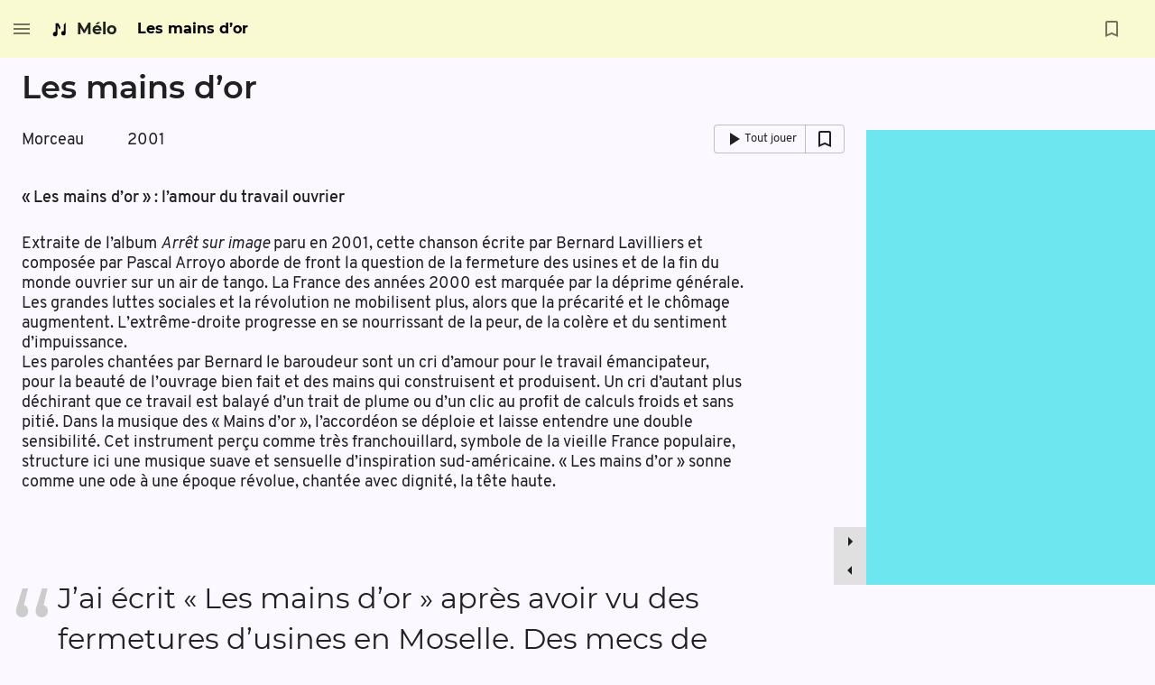

--- FILE ---
content_type: text/html; charset=utf-8
request_url: https://www.melo-app.com/en/notice/les-mains-dor
body_size: 128879
content:
<!DOCTYPE html><html lang="en" dir="ltr"><head><meta charSet="utf-8"/><meta name="viewport" content="minimum-scale=1, initial-scale=1, width=device-width, shrink-to-fit=no"/><meta name="theme-color" content="#8a2be2"/><link rel="icon" type="image/png" href="[data-uri]"/><script async="" src="https://www.googletagmanager.com/gtag/js?id=UA-138371037-1"></script><script>
            window.dataLayer = window.dataLayer || [];
            function gtag(){dataLayer.push(arguments);}
            gtag('js', new Date());
            gtag('config', 'UA-138371037-1');
          </script><meta name="viewport" content="width=device-width"/><meta charSet="utf-8"/><title>Les mains d’or - Mélo</title><meta property="og:title" content="Les mains d’or - Mélo"/><meta property="og:type" content="article"/><meta property="og:image" content="https://static.melo-app.com/entity_artwork_renditions/679a2f3a68d949c7b08291afba1b9f2f.png"/><meta property="og:image:width" content="400"/><meta property="og:image:height" content="377"/><meta name="next-head-count" content="8"/><link rel="preload" href="https://static.melo-app.com/_next/static/css/styles.5eb3d2e4.chunk.css" as="style" crossorigin="anonymous"/><link rel="stylesheet" href="https://static.melo-app.com/_next/static/css/styles.5eb3d2e4.chunk.css" crossorigin="anonymous"/><link rel="preload" href="https://static.melo-app.com/_next/static/l9b5mD8Ptszu99XQNLU34/pages/_app.js" as="script" crossorigin="anonymous"/><link rel="preload" href="https://static.melo-app.com/_next/static/l9b5mD8Ptszu99XQNLU34/pages/notice.js" as="script" crossorigin="anonymous"/><link rel="preload" href="https://static.melo-app.com/_next/static/runtime/webpack-e72a9b45acee8f3c1f15.js" as="script" crossorigin="anonymous"/><link rel="preload" href="https://static.melo-app.com/_next/static/chunks/framework.207151094d777bbdf50f.js" as="script" crossorigin="anonymous"/><link rel="preload" href="https://static.melo-app.com/_next/static/chunks/29107295.b8c6811d2203957d073f.js" as="script" crossorigin="anonymous"/><link rel="preload" href="https://static.melo-app.com/_next/static/chunks/commons.796e76dfd25192f1da1c.js" as="script" crossorigin="anonymous"/><link rel="preload" href="https://static.melo-app.com/_next/static/chunks/20cadeffe30009be71ae43831d349f50a89edca9.0d6c4159ae103f1425e0.js" as="script" crossorigin="anonymous"/><link rel="preload" href="https://static.melo-app.com/_next/static/chunks/d2d2fabf1dc49cdbca43122ea51daeb2833b6640.5afd6562b5c448fc7ee6.js" as="script" crossorigin="anonymous"/><link rel="preload" href="https://static.melo-app.com/_next/static/chunks/585328566173930399a49ce07a103cb844752e16.c5874d106a8cf55d6afb.js" as="script" crossorigin="anonymous"/><link rel="preload" href="https://static.melo-app.com/_next/static/chunks/c5ee57aad89cc798f76231b5d43d396a2318e070.4dba29919b33fc451b8f.js" as="script" crossorigin="anonymous"/><link rel="preload" href="https://static.melo-app.com/_next/static/chunks/styles.2b4cb74debc5a4bd617c.js" as="script" crossorigin="anonymous"/><link rel="preload" href="https://static.melo-app.com/_next/static/runtime/main-78c6c9c7c30055cbe891.js" as="script" crossorigin="anonymous"/><link rel="preload" href="https://static.melo-app.com/_next/static/chunks/cb1608f2.00f73526bbe1b6f6212e.js" as="script" crossorigin="anonymous"/><link rel="preload" href="https://static.melo-app.com/_next/static/chunks/a9a7754c.093f75807ffc043010a5.js" as="script" crossorigin="anonymous"/><link rel="preload" href="https://static.melo-app.com/_next/static/chunks/692e1edf6f19125d7d593d909c88d3e6574d34a7.3bd811cc3214f9081ec5.js" as="script" crossorigin="anonymous"/><link rel="preload" href="https://static.melo-app.com/_next/static/chunks/ca4be6ec0e4b7f16253b6cfc5b1b5aa827667730.482caf9a2d4118b4baac.js" as="script" crossorigin="anonymous"/><link rel="preload" href="https://static.melo-app.com/_next/static/chunks/be7baaa401b884005ba232da70ba5da027e6cc5e.6ecb4d983a25ad299378.js" as="script" crossorigin="anonymous"/><link rel="preload" href="https://static.melo-app.com/_next/static/chunks/450e945cee49f45eedd22e745c264e336764b463.4917b0e56126757654b4.js" as="script" crossorigin="anonymous"/><link rel="preload" href="https://static.melo-app.com/_next/static/chunks/5cfae5c6c868e1e470afe2128d9e464e430c4784.bb380e51fa06791a61cb.js" as="script" crossorigin="anonymous"/><link rel="preload" href="https://static.melo-app.com/_next/static/chunks/ecb01677ae3b31c5cac83db53b6ab9ea5f272d98.22a07cc3e06a8b3dd974.js" as="script" crossorigin="anonymous"/><link rel="preload" href="https://static.melo-app.com/_next/static/chunks/c144b83603afed39e340bc22acde3c6600178cb6.abfa3cc1dc1c83458484.js" as="script" crossorigin="anonymous"/><link rel="preload" href="https://static.melo-app.com/_next/static/chunks/f197f02d4a12fc0fe9c14b009b7e112e54f82418.cd609ea0e529bcf6729d.js" as="script" crossorigin="anonymous"/><link rel="preload" href="https://static.melo-app.com/_next/static/chunks/7e18e4caad37cebf106f5b8ecceeda0483141737.39b0787f1dc2ff8639c6.js" as="script" crossorigin="anonymous"/><link rel="preload" href="https://static.melo-app.com/_next/static/chunks/27ed5470b7810608422b460e024e3e4169754fd7.4a3d85dfe23727b39b51.js" as="script" crossorigin="anonymous"/><link rel="preload" href="https://static.melo-app.com/_next/static/chunks/82fb36bb80f8d1659ffebae7e0d717e28dec6469.ed09c971d96eb06819f9.js" as="script" crossorigin="anonymous"/><link rel="preload" href="https://static.melo-app.com/_next/static/chunks/19441f1e887755c978a3b649fecf2556d3dd6f15.79be3a9d9f998eb40c05.js" as="script" crossorigin="anonymous"/><link rel="preload" href="https://static.melo-app.com/_next/static/chunks/6de4a687e4b9acbfd25605c8c322c669fc461749.3e8d4b6593e7918722d6.js" as="script" crossorigin="anonymous"/><style id="jss-server-side">html{box-sizing:border-box;-webkit-font-smoothing:antialiased;-moz-osx-font-smoothing:grayscale}*,::after,::before{box-sizing:inherit}b,strong{font-weight:700}body{color:rgba(0,0,0,.87);margin:0;font-size:1rem;font-family:Overpass,sans-serif;font-weight:400;line-height:1.43;background-color:#fbf8ff}@media print{body{background-color:#fff}}body::backdrop{background-color:#fbf8ff}.MuiPaper-root{color:rgba(0,0,0,.87);transition:box-shadow .3s cubic-bezier(.4,0,.2,1) 0s;background-color:#fff}.MuiPaper-rounded{border-radius:4px}.MuiPaper-outlined{border:1px solid rgba(0,0,0,.12)}.MuiPaper-elevation0{box-shadow:none}.MuiPaper-elevation1{box-shadow:0 2px 1px -1px rgba(0,0,0,.2),0 1px 1px 0 rgba(0,0,0,.14),0 1px 3px 0 rgba(0,0,0,.12)}.MuiPaper-elevation2{box-shadow:0 3px 1px -2px rgba(0,0,0,.2),0 2px 2px 0 rgba(0,0,0,.14),0 1px 5px 0 rgba(0,0,0,.12)}.MuiPaper-elevation3{box-shadow:0 3px 3px -2px rgba(0,0,0,.2),0 3px 4px 0 rgba(0,0,0,.14),0 1px 8px 0 rgba(0,0,0,.12)}.MuiPaper-elevation4{box-shadow:0 2px 4px -1px rgba(0,0,0,.2),0 4px 5px 0 rgba(0,0,0,.14),0 1px 10px 0 rgba(0,0,0,.12)}.MuiPaper-elevation5{box-shadow:0 3px 5px -1px rgba(0,0,0,.2),0 5px 8px 0 rgba(0,0,0,.14),0 1px 14px 0 rgba(0,0,0,.12)}.MuiPaper-elevation6{box-shadow:0 3px 5px -1px rgba(0,0,0,.2),0 6px 10px 0 rgba(0,0,0,.14),0 1px 18px 0 rgba(0,0,0,.12)}.MuiPaper-elevation7{box-shadow:0 4px 5px -2px rgba(0,0,0,.2),0 7px 10px 1px rgba(0,0,0,.14),0 2px 16px 1px rgba(0,0,0,.12)}.MuiPaper-elevation8{box-shadow:0 5px 5px -3px rgba(0,0,0,.2),0 8px 10px 1px rgba(0,0,0,.14),0 3px 14px 2px rgba(0,0,0,.12)}.MuiPaper-elevation9{box-shadow:0 5px 6px -3px rgba(0,0,0,.2),0 9px 12px 1px rgba(0,0,0,.14),0 3px 16px 2px rgba(0,0,0,.12)}.MuiPaper-elevation10{box-shadow:0 6px 6px -3px rgba(0,0,0,.2),0 10px 14px 1px rgba(0,0,0,.14),0 4px 18px 3px rgba(0,0,0,.12)}.MuiPaper-elevation11{box-shadow:0 6px 7px -4px rgba(0,0,0,.2),0 11px 15px 1px rgba(0,0,0,.14),0 4px 20px 3px rgba(0,0,0,.12)}.MuiPaper-elevation12{box-shadow:0 7px 8px -4px rgba(0,0,0,.2),0 12px 17px 2px rgba(0,0,0,.14),0 5px 22px 4px rgba(0,0,0,.12)}.MuiPaper-elevation13{box-shadow:0 7px 8px -4px rgba(0,0,0,.2),0 13px 19px 2px rgba(0,0,0,.14),0 5px 24px 4px rgba(0,0,0,.12)}.MuiPaper-elevation14{box-shadow:0 7px 9px -4px rgba(0,0,0,.2),0 14px 21px 2px rgba(0,0,0,.14),0 5px 26px 4px rgba(0,0,0,.12)}.MuiPaper-elevation15{box-shadow:0 8px 9px -5px rgba(0,0,0,.2),0 15px 22px 2px rgba(0,0,0,.14),0 6px 28px 5px rgba(0,0,0,.12)}.MuiPaper-elevation16{box-shadow:0 8px 10px -5px rgba(0,0,0,.2),0 16px 24px 2px rgba(0,0,0,.14),0 6px 30px 5px rgba(0,0,0,.12)}.MuiPaper-elevation17{box-shadow:0 8px 11px -5px rgba(0,0,0,.2),0 17px 26px 2px rgba(0,0,0,.14),0 6px 32px 5px rgba(0,0,0,.12)}.MuiPaper-elevation18{box-shadow:0 9px 11px -5px rgba(0,0,0,.2),0 18px 28px 2px rgba(0,0,0,.14),0 7px 34px 6px rgba(0,0,0,.12)}.MuiPaper-elevation19{box-shadow:0 9px 12px -6px rgba(0,0,0,.2),0 19px 29px 2px rgba(0,0,0,.14),0 7px 36px 6px rgba(0,0,0,.12)}.MuiPaper-elevation20{box-shadow:0 10px 13px -6px rgba(0,0,0,.2),0 20px 31px 3px rgba(0,0,0,.14),0 8px 38px 7px rgba(0,0,0,.12)}.MuiPaper-elevation21{box-shadow:0 10px 13px -6px rgba(0,0,0,.2),0 21px 33px 3px rgba(0,0,0,.14),0 8px 40px 7px rgba(0,0,0,.12)}.MuiPaper-elevation22{box-shadow:0 10px 14px -6px rgba(0,0,0,.2),0 22px 35px 3px rgba(0,0,0,.14),0 8px 42px 7px rgba(0,0,0,.12)}.MuiPaper-elevation23{box-shadow:0 11px 14px -7px rgba(0,0,0,.2),0 23px 36px 3px rgba(0,0,0,.14),0 9px 44px 8px rgba(0,0,0,.12)}.MuiPaper-elevation24{box-shadow:0 11px 15px -7px rgba(0,0,0,.2),0 24px 38px 3px rgba(0,0,0,.14),0 9px 46px 8px rgba(0,0,0,.12)}.MuiSnackbar-root{left:8px;right:8px;display:flex;z-index:1400;position:fixed;align-items:center;justify-content:center}.MuiSnackbar-anchorOriginTopCenter{top:8px}@media (min-width:600px){.MuiSnackbar-anchorOriginTopCenter{top:24px;left:50%;right:auto;transform:translateX(-50%)}}.MuiSnackbar-anchorOriginBottomCenter{bottom:8px}@media (min-width:600px){.MuiSnackbar-anchorOriginBottomCenter{left:50%;right:auto;bottom:24px;transform:translateX(-50%)}}.MuiSnackbar-anchorOriginTopRight{top:8px;justify-content:flex-end}@media (min-width:600px){.MuiSnackbar-anchorOriginTopRight{top:24px;left:auto;right:24px}}.MuiSnackbar-anchorOriginBottomRight{bottom:8px;justify-content:flex-end}@media (min-width:600px){.MuiSnackbar-anchorOriginBottomRight{left:auto;right:24px;bottom:24px}}.MuiSnackbar-anchorOriginTopLeft{top:8px;justify-content:flex-start}@media (min-width:600px){.MuiSnackbar-anchorOriginTopLeft{top:24px;left:24px;right:auto}}.MuiSnackbar-anchorOriginBottomLeft{bottom:8px;justify-content:flex-start}@media (min-width:600px){.MuiSnackbar-anchorOriginBottomLeft{left:24px;right:auto;bottom:24px}}.MuiButtonBase-root{color:inherit;border:0;cursor:pointer;margin:0;display:inline-flex;outline:0;padding:0;position:relative;align-items:center;user-select:none;border-radius:0;vertical-align:middle;-moz-appearance:none;justify-content:center;text-decoration:none;background-color:transparent;-webkit-appearance:none;-webkit-tap-highlight-color:transparent}.MuiButtonBase-root::-moz-focus-inner{border-style:none}.MuiButtonBase-root.Mui-disabled{cursor:default;pointer-events:none}@media print{.MuiButtonBase-root{color-adjust:exact}}.MuiButtonBase-root-149{color:inherit;border:0;cursor:pointer;margin:0;display:inline-flex;outline:0;padding:0;position:relative;align-items:center;user-select:none;border-radius:0;vertical-align:middle;-moz-appearance:none;justify-content:center;text-decoration:none;background-color:transparent;-webkit-appearance:none;-webkit-tap-highlight-color:transparent}.MuiButtonBase-root-149::-moz-focus-inner{border-style:none}.MuiButtonBase-root-149.Mui-disabled{cursor:default;pointer-events:none}@media print{.MuiButtonBase-root-149{color-adjust:exact}}.MuiButtonBase-root-218{color:inherit;border:0;cursor:pointer;margin:0;display:inline-flex;outline:0;padding:0;position:relative;align-items:center;user-select:none;border-radius:0;vertical-align:middle;-moz-appearance:none;justify-content:center;text-decoration:none;background-color:transparent;-webkit-appearance:none;-webkit-tap-highlight-color:transparent}.MuiButtonBase-root-218::-moz-focus-inner{border-style:none}.MuiButtonBase-root-218.Mui-disabled{cursor:default;pointer-events:none}@media print{.MuiButtonBase-root-218{color-adjust:exact}}.MuiIconButton-root{flex:0 0 auto;color:rgba(0,0,0,.54);padding:12px;overflow:visible;font-size:1.5rem;text-align:center;transition:background-color 150ms cubic-bezier(.4,0,.2,1) 0s;border-radius:0}.MuiIconButton-root:hover{background-color:rgba(0,0,0,.04)}.MuiIconButton-root.Mui-disabled{color:rgba(0,0,0,.26);background-color:transparent}@media (hover:none){.MuiIconButton-root:hover{background-color:transparent}}.MuiIconButton-edgeStart{margin-left:-12px}.MuiIconButton-sizeSmall.MuiIconButton-edgeStart{margin-left:-3px}.MuiIconButton-edgeEnd{margin-right:-12px}.MuiIconButton-sizeSmall.MuiIconButton-edgeEnd{margin-right:-3px}.MuiIconButton-colorInherit{color:inherit}.MuiIconButton-colorPrimary{color:#8a2be2}.MuiIconButton-colorPrimary:hover{background-color:rgba(138,43,226,.04)}@media (hover:none){.MuiIconButton-colorPrimary:hover{background-color:transparent}}.MuiIconButton-colorSecondary{color:#ff6455}.MuiIconButton-colorSecondary:hover{background-color:rgba(255,100,85,.04)}@media (hover:none){.MuiIconButton-colorSecondary:hover{background-color:transparent}}.MuiIconButton-sizeSmall{padding:3px;font-size:1.125rem}.MuiIconButton-label{width:100%;display:flex;align-items:inherit;justify-content:inherit}.MuiIconButton-root-161{flex:0 0 auto;color:#fff;padding:12px;overflow:visible;font-size:1.5rem;text-align:center;transition:background-color 150ms cubic-bezier(.4,0,.2,1) 0s;border-radius:0}.MuiIconButton-root-161:hover{background-color:rgba(255,255,255,.08)}.MuiIconButton-root-161.Mui-disabled{color:rgba(255,255,255,.3);background-color:transparent}@media (hover:none){.MuiIconButton-root-161:hover{background-color:transparent}}.MuiIconButton-edgeStart-162{margin-left:-12px}.MuiIconButton-sizeSmall-167.MuiIconButton-edgeStart-162{margin-left:-3px}.MuiIconButton-edgeEnd-163{margin-right:-12px}.MuiIconButton-sizeSmall-167.MuiIconButton-edgeEnd-163{margin-right:-3px}.MuiIconButton-colorInherit-164{color:inherit}.MuiIconButton-colorPrimary-165{color:#8a2be2}.MuiIconButton-colorPrimary-165:hover{background-color:rgba(138,43,226,.08)}@media (hover:none){.MuiIconButton-colorPrimary-165:hover{background-color:transparent}}.MuiIconButton-colorSecondary-166{color:#ff6455}.MuiIconButton-colorSecondary-166:hover{background-color:rgba(255,100,85,.08)}@media (hover:none){.MuiIconButton-colorSecondary-166:hover{background-color:transparent}}.MuiIconButton-sizeSmall-167{padding:3px;font-size:1.125rem}.MuiIconButton-label-168{width:100%;display:flex;align-items:inherit;justify-content:inherit}.MuiSvgIcon-root{fill:currentColor;width:1em;height:1em;display:inline-block;font-size:1.5rem;transition:fill .2s cubic-bezier(.4,0,.2,1) 0s;flex-shrink:0;user-select:none}.MuiSvgIcon-colorPrimary{color:#8a2be2}.MuiSvgIcon-colorSecondary{color:#ff6455}.MuiSvgIcon-colorAction{color:rgba(0,0,0,.54)}.MuiSvgIcon-colorError{color:#f44336}.MuiSvgIcon-colorDisabled{color:rgba(0,0,0,.26)}.MuiSvgIcon-fontSizeInherit{font-size:inherit}.MuiSvgIcon-fontSizeSmall{font-size:1.25rem}.MuiSvgIcon-fontSizeLarge{font-size:2.1875rem}.MuiSvgIcon-root-65{fill:currentColor;width:1em;height:1em;display:inline-block;font-size:1.5rem;transition:fill .2s cubic-bezier(.4,0,.2,1) 0s;flex-shrink:0;user-select:none}.MuiSvgIcon-colorPrimary-66{color:#8a2be2}.MuiSvgIcon-colorSecondary-67{color:#ff6455}.MuiSvgIcon-colorAction-68{color:#fff}.MuiSvgIcon-colorError-69{color:#f44336}.MuiSvgIcon-colorDisabled-70{color:rgba(255,255,255,.3)}.MuiSvgIcon-fontSizeInherit-71{font-size:inherit}.MuiSvgIcon-fontSizeSmall-72{font-size:1.25rem}.MuiSvgIcon-fontSizeLarge-73{font-size:2.1875rem}.jss219{padding:4px}.jss220{background-color:#43a047}.jss221{background-color:#d32f2f}.jss222{background-color:#7b1fa2}.jss223{background-color:#ffa000}.MuiButton-root{color:rgba(0,0,0,.87);padding:6px 16px;font-size:.875rem;min-width:auto;box-sizing:border-box;min-height:auto;transition:background-color 250ms cubic-bezier(.4,0,.2,1) 0s,box-shadow 250ms cubic-bezier(.4,0,.2,1) 0s,border 250ms cubic-bezier(.4,0,.2,1) 0s;font-family:Overpass,sans-serif;font-weight:500;line-height:1.75;border-radius:4px;text-transform:none}.MuiButton-root:hover{text-decoration:none;background-color:rgba(0,0,0,.04)}.MuiButton-root.Mui-disabled{color:rgba(0,0,0,.26)}@media (hover:none){.MuiButton-root:hover{background-color:transparent}}.MuiButton-root:hover.Mui-disabled{background-color:transparent}.MuiButton-label{width:100%;display:inherit;align-items:inherit;justify-content:inherit}.MuiButton-text{padding:6px 8px}.MuiButton-textPrimary{color:#8a2be2}.MuiButton-textPrimary:hover{background-color:rgba(138,43,226,.04)}@media (hover:none){.MuiButton-textPrimary:hover{background-color:transparent}}.MuiButton-textSecondary{color:#ff6455}.MuiButton-textSecondary:hover{background-color:rgba(255,100,85,.04)}@media (hover:none){.MuiButton-textSecondary:hover{background-color:transparent}}.MuiButton-outlined{border:1px solid rgba(0,0,0,.23);padding:5px 15px}.MuiButton-outlined.Mui-disabled{border:1px solid rgba(0,0,0,.12)}.MuiButton-outlinedPrimary{color:#8a2be2;border:1px solid rgba(138,43,226,.5)}.MuiButton-outlinedPrimary:hover{border:1px solid #8a2be2;background-color:rgba(138,43,226,.04)}@media (hover:none){.MuiButton-outlinedPrimary:hover{background-color:transparent}}.MuiButton-outlinedSecondary{color:#ff6455;border:1px solid rgba(255,100,85,.5)}.MuiButton-outlinedSecondary:hover{border:1px solid #ff6455;background-color:rgba(255,100,85,.04)}.MuiButton-outlinedSecondary.Mui-disabled{border:1px solid rgba(0,0,0,.26)}@media (hover:none){.MuiButton-outlinedSecondary:hover{background-color:transparent}}.MuiButton-contained{color:rgba(0,0,0,.87);margin:4px;padding:4px 6px 4px 6px;box-shadow:unset;white-space:nowrap;border-radius:0;background-color:#e0e0e0}.MuiButton-contained:hover{box-shadow:0 2px 4px -1px rgba(0,0,0,.2),0 4px 5px 0 rgba(0,0,0,.14),0 1px 10px 0 rgba(0,0,0,.12);background-color:#d5d5d5}.MuiButton-contained.Mui-focusVisible{box-shadow:0 3px 5px -1px rgba(0,0,0,.2),0 6px 10px 0 rgba(0,0,0,.14),0 1px 18px 0 rgba(0,0,0,.12)}.MuiButton-contained:active{box-shadow:0 5px 5px -3px rgba(0,0,0,.2),0 8px 10px 1px rgba(0,0,0,.14),0 3px 14px 2px rgba(0,0,0,.12)}.MuiButton-contained.Mui-disabled{color:rgba(0,0,0,.26);box-shadow:none;background-color:rgba(0,0,0,.12)}@media (hover:none){.MuiButton-contained:hover{box-shadow:0 3px 1px -2px rgba(0,0,0,.2),0 2px 2px 0 rgba(0,0,0,.14),0 1px 5px 0 rgba(0,0,0,.12);background-color:#e0e0e0}}.MuiButton-contained:hover.Mui-disabled{background-color:rgba(0,0,0,.12)}.MuiButton-containedPrimary{color:#fff;box-shadow:3px 3px 0 rgba(0,0,0,.1);background-color:#8a2be2}.MuiButton-containedPrimary:hover{background-color:#7b1fa2}@media (hover:none){.MuiButton-containedPrimary:hover{background-color:#8a2be2}}.MuiButton-containedSecondary{color:rgba(0,0,0,.87);background-color:#ff6455}.MuiButton-containedSecondary:hover{background-color:#ff483b}@media (hover:none){.MuiButton-containedSecondary:hover{background-color:#ff6455}}.MuiButton-disableElevation{box-shadow:none}.MuiButton-disableElevation:hover{box-shadow:none}.MuiButton-disableElevation.Mui-focusVisible{box-shadow:none}.MuiButton-disableElevation:active{box-shadow:none}.MuiButton-disableElevation.Mui-disabled{box-shadow:none}.MuiButton-colorInherit{color:inherit;border-color:currentColor}.MuiButton-textSizeSmall{padding:4px 5px;font-size:.8125rem}.MuiButton-textSizeLarge{padding:8px 11px;font-size:.9375rem}.MuiButton-outlinedSizeSmall{padding:3px 9px;font-size:.8125rem}.MuiButton-outlinedSizeLarge{padding:7px 21px;font-size:.9375rem}.MuiButton-containedSizeSmall{padding:4px 10px;font-size:.8125rem}.MuiButton-containedSizeLarge{padding:8px 22px;font-size:.9375rem}.MuiButton-fullWidth{width:100%}.MuiButton-startIcon{display:inherit;margin-left:-4px;margin-right:8px}.MuiButton-startIcon.MuiButton-iconSizeSmall{margin-left:-2px}.MuiButton-endIcon{display:inherit;margin-left:8px;margin-right:-4px}.MuiButton-endIcon.MuiButton-iconSizeSmall{margin-right:-2px}.MuiButton-iconSizeSmall>:first-child{font-size:18px}.MuiButton-iconSizeMedium>:first-child{font-size:20px}.MuiButton-iconSizeLarge>:first-child{font-size:22px}.MuiButton-root-122{color:#fff;padding:6px 16px;font-size:.875rem;min-width:auto;box-sizing:border-box;min-height:auto;transition:background-color 250ms cubic-bezier(.4,0,.2,1) 0s,box-shadow 250ms cubic-bezier(.4,0,.2,1) 0s,border 250ms cubic-bezier(.4,0,.2,1) 0s;font-family:Overpass,sans-serif;font-weight:500;line-height:1.75;border-radius:4px;text-transform:none}.MuiButton-root-122:hover{text-decoration:none;background-color:rgba(255,255,255,.08)}.MuiButton-root-122.Mui-disabled{color:rgba(255,255,255,.3)}@media (hover:none){.MuiButton-root-122:hover{background-color:transparent}}.MuiButton-root-122:hover.Mui-disabled{background-color:transparent}.MuiButton-label-123{width:100%;display:inherit;align-items:inherit;justify-content:inherit}.MuiButton-text-124{padding:6px 8px}.MuiButton-textPrimary-125{color:#8a2be2}.MuiButton-textPrimary-125:hover{background-color:rgba(138,43,226,.08)}@media (hover:none){.MuiButton-textPrimary-125:hover{background-color:transparent}}.MuiButton-textSecondary-126{color:#ff6455}.MuiButton-textSecondary-126:hover{background-color:rgba(255,100,85,.08)}@media (hover:none){.MuiButton-textSecondary-126:hover{background-color:transparent}}.MuiButton-outlined-127{border:1px solid rgba(255,255,255,.23);padding:5px 15px}.MuiButton-outlined-127.Mui-disabled{border:1px solid rgba(255,255,255,.12)}.MuiButton-outlinedPrimary-128{color:#8a2be2;border:1px solid rgba(138,43,226,.5)}.MuiButton-outlinedPrimary-128:hover{border:1px solid #8a2be2;background-color:rgba(138,43,226,.08)}@media (hover:none){.MuiButton-outlinedPrimary-128:hover{background-color:transparent}}.MuiButton-outlinedSecondary-129{color:#ff6455;border:1px solid rgba(255,100,85,.5)}.MuiButton-outlinedSecondary-129:hover{border:1px solid #ff6455;background-color:rgba(255,100,85,.08)}.MuiButton-outlinedSecondary-129.Mui-disabled{border:1px solid rgba(255,255,255,.3)}@media (hover:none){.MuiButton-outlinedSecondary-129:hover{background-color:transparent}}.MuiButton-contained-130{color:rgba(0,0,0,.87);margin:4px;padding:4px 6px 4px 6px;box-shadow:unset;white-space:nowrap;border-radius:0;background-color:#e0e0e0}.MuiButton-contained-130:hover{box-shadow:0 2px 4px -1px rgba(0,0,0,.2),0 4px 5px 0 rgba(0,0,0,.14),0 1px 10px 0 rgba(0,0,0,.12);background-color:#d5d5d5}.MuiButton-contained-130.Mui-focusVisible{box-shadow:0 3px 5px -1px rgba(0,0,0,.2),0 6px 10px 0 rgba(0,0,0,.14),0 1px 18px 0 rgba(0,0,0,.12)}.MuiButton-contained-130:active{box-shadow:0 5px 5px -3px rgba(0,0,0,.2),0 8px 10px 1px rgba(0,0,0,.14),0 3px 14px 2px rgba(0,0,0,.12)}.MuiButton-contained-130.Mui-disabled{color:rgba(255,255,255,.3);box-shadow:none;background-color:rgba(255,255,255,.12)}@media (hover:none){.MuiButton-contained-130:hover{box-shadow:0 3px 1px -2px rgba(0,0,0,.2),0 2px 2px 0 rgba(0,0,0,.14),0 1px 5px 0 rgba(0,0,0,.12);background-color:#e0e0e0}}.MuiButton-contained-130:hover.Mui-disabled{background-color:rgba(255,255,255,.12)}.MuiButton-containedPrimary-131{color:#fff;box-shadow:3px 3px 0 rgba(0,0,0,.1);background-color:#8a2be2}.MuiButton-containedPrimary-131:hover{background-color:#7b1fa2}@media (hover:none){.MuiButton-containedPrimary-131:hover{background-color:#8a2be2}}.MuiButton-containedSecondary-132{color:rgba(0,0,0,.87);background-color:#ff6455}.MuiButton-containedSecondary-132:hover{background-color:#ff483b}@media (hover:none){.MuiButton-containedSecondary-132:hover{background-color:#ff6455}}.MuiButton-disableElevation-133{box-shadow:none}.MuiButton-disableElevation-133:hover{box-shadow:none}.MuiButton-disableElevation-133.Mui-focusVisible{box-shadow:none}.MuiButton-disableElevation-133:active{box-shadow:none}.MuiButton-disableElevation-133.Mui-disabled{box-shadow:none}.MuiButton-colorInherit-134{color:inherit;border-color:currentColor}.MuiButton-textSizeSmall-135{padding:4px 5px;font-size:.8125rem}.MuiButton-textSizeLarge-136{padding:8px 11px;font-size:.9375rem}.MuiButton-outlinedSizeSmall-137{padding:3px 9px;font-size:.8125rem}.MuiButton-outlinedSizeLarge-138{padding:7px 21px;font-size:.9375rem}.MuiButton-containedSizeSmall-139{padding:4px 10px;font-size:.8125rem}.MuiButton-containedSizeLarge-140{padding:8px 22px;font-size:.9375rem}.MuiButton-fullWidth-143{width:100%}.MuiButton-startIcon-144{display:inherit;margin-left:-4px;margin-right:8px}.MuiButton-startIcon-144.MuiButton-iconSizeSmall-146{margin-left:-2px}.MuiButton-endIcon-145{display:inherit;margin-left:8px;margin-right:-4px}.MuiButton-endIcon-145.MuiButton-iconSizeSmall-146{margin-right:-2px}.MuiButton-iconSizeSmall-146>:first-child{font-size:18px}.MuiButton-iconSizeMedium-147>:first-child{font-size:20px}.MuiButton-iconSizeLarge-148>:first-child{font-size:22px}.MuiButton-root-191{color:#fff;padding:6px 16px;font-size:.875rem;min-width:auto;box-sizing:border-box;min-height:auto;transition:background-color 250ms cubic-bezier(.4,0,.2,1) 0s,box-shadow 250ms cubic-bezier(.4,0,.2,1) 0s,border 250ms cubic-bezier(.4,0,.2,1) 0s;font-family:Overpass,sans-serif;font-weight:500;line-height:1.75;border-radius:4px;text-transform:none}.MuiButton-root-191:hover{text-decoration:none;background-color:rgba(255,255,255,.08)}.MuiButton-root-191.Mui-disabled{color:rgba(255,255,255,.3)}@media (hover:none){.MuiButton-root-191:hover{background-color:transparent}}.MuiButton-root-191:hover.Mui-disabled{background-color:transparent}.MuiButton-label-192{width:100%;display:inherit;align-items:inherit;justify-content:inherit}.MuiButton-text-193{padding:6px 8px}.MuiButton-textPrimary-194{color:#8a2be2}.MuiButton-textPrimary-194:hover{background-color:rgba(138,43,226,.08)}@media (hover:none){.MuiButton-textPrimary-194:hover{background-color:transparent}}.MuiButton-textSecondary-195{color:#ff6455}.MuiButton-textSecondary-195:hover{background-color:rgba(255,100,85,.08)}@media (hover:none){.MuiButton-textSecondary-195:hover{background-color:transparent}}.MuiButton-outlined-196{border:1px solid rgba(255,255,255,.23);padding:5px 15px}.MuiButton-outlined-196.Mui-disabled{border:1px solid rgba(255,255,255,.12)}.MuiButton-outlinedPrimary-197{color:#8a2be2;border:1px solid rgba(138,43,226,.5)}.MuiButton-outlinedPrimary-197:hover{border:1px solid #8a2be2;background-color:rgba(138,43,226,.08)}@media (hover:none){.MuiButton-outlinedPrimary-197:hover{background-color:transparent}}.MuiButton-outlinedSecondary-198{color:#ff6455;border:1px solid rgba(255,100,85,.5)}.MuiButton-outlinedSecondary-198:hover{border:1px solid #ff6455;background-color:rgba(255,100,85,.08)}.MuiButton-outlinedSecondary-198.Mui-disabled{border:1px solid rgba(255,255,255,.3)}@media (hover:none){.MuiButton-outlinedSecondary-198:hover{background-color:transparent}}.MuiButton-contained-199{color:rgba(0,0,0,.87);margin:4px;padding:4px 6px 4px 6px;box-shadow:unset;white-space:nowrap;border-radius:0;background-color:#e0e0e0}.MuiButton-contained-199:hover{box-shadow:0 2px 4px -1px rgba(0,0,0,.2),0 4px 5px 0 rgba(0,0,0,.14),0 1px 10px 0 rgba(0,0,0,.12);background-color:#d5d5d5}.MuiButton-contained-199.Mui-focusVisible{box-shadow:0 3px 5px -1px rgba(0,0,0,.2),0 6px 10px 0 rgba(0,0,0,.14),0 1px 18px 0 rgba(0,0,0,.12)}.MuiButton-contained-199:active{box-shadow:0 5px 5px -3px rgba(0,0,0,.2),0 8px 10px 1px rgba(0,0,0,.14),0 3px 14px 2px rgba(0,0,0,.12)}.MuiButton-contained-199.Mui-disabled{color:rgba(255,255,255,.3);box-shadow:none;background-color:rgba(255,255,255,.12)}@media (hover:none){.MuiButton-contained-199:hover{box-shadow:0 3px 1px -2px rgba(0,0,0,.2),0 2px 2px 0 rgba(0,0,0,.14),0 1px 5px 0 rgba(0,0,0,.12);background-color:#e0e0e0}}.MuiButton-contained-199:hover.Mui-disabled{background-color:rgba(255,255,255,.12)}.MuiButton-containedPrimary-200{color:#fff;box-shadow:3px 3px 0 rgba(0,0,0,.1);background-color:#8a2be2}.MuiButton-containedPrimary-200:hover{background-color:#7b1fa2}@media (hover:none){.MuiButton-containedPrimary-200:hover{background-color:#8a2be2}}.MuiButton-containedSecondary-201{color:rgba(0,0,0,.87);background-color:#ff6455}.MuiButton-containedSecondary-201:hover{background-color:#ff483b}@media (hover:none){.MuiButton-containedSecondary-201:hover{background-color:#ff6455}}.MuiButton-disableElevation-202{box-shadow:none}.MuiButton-disableElevation-202:hover{box-shadow:none}.MuiButton-disableElevation-202.Mui-focusVisible{box-shadow:none}.MuiButton-disableElevation-202:active{box-shadow:none}.MuiButton-disableElevation-202.Mui-disabled{box-shadow:none}.MuiButton-colorInherit-203{color:inherit;border-color:currentColor}.MuiButton-textSizeSmall-204{padding:4px 5px;font-size:.8125rem}.MuiButton-textSizeLarge-205{padding:8px 11px;font-size:.9375rem}.MuiButton-outlinedSizeSmall-206{padding:3px 9px;font-size:.8125rem}.MuiButton-outlinedSizeLarge-207{padding:7px 21px;font-size:.9375rem}.MuiButton-containedSizeSmall-208{padding:4px 10px;font-size:.8125rem}.MuiButton-containedSizeLarge-209{padding:8px 22px;font-size:.9375rem}.MuiButton-fullWidth-212{width:100%}.MuiButton-startIcon-213{display:inherit;margin-left:-4px;margin-right:8px}.MuiButton-startIcon-213.MuiButton-iconSizeSmall-215{margin-left:-2px}.MuiButton-endIcon-214{display:inherit;margin-left:8px;margin-right:-4px}.MuiButton-endIcon-214.MuiButton-iconSizeSmall-215{margin-right:-2px}.MuiButton-iconSizeSmall-215>:first-child{font-size:18px}.MuiButton-iconSizeMedium-216>:first-child{font-size:20px}.MuiButton-iconSizeLarge-217>:first-child{font-size:22px}.MuiTooltip-popper{z-index:1500;pointer-events:none}.MuiTooltip-popperInteractive{pointer-events:auto}.MuiTooltip-popperArrow[x-placement*=bottom] .MuiTooltip-arrow{top:0;left:0;margin-top:-.71em;margin-left:4px;margin-right:4px}.MuiTooltip-popperArrow[x-placement*=top] .MuiTooltip-arrow{left:0;bottom:0;margin-left:4px;margin-right:4px;margin-bottom:-.71em}.MuiTooltip-popperArrow[x-placement*=right] .MuiTooltip-arrow{left:0;width:.71em;height:1em;margin-top:4px;margin-left:-.71em;margin-bottom:4px}.MuiTooltip-popperArrow[x-placement*=left] .MuiTooltip-arrow{right:0;width:.71em;height:1em;margin-top:4px;margin-right:-.71em;margin-bottom:4px}.MuiTooltip-popperArrow[x-placement*=left] .MuiTooltip-arrow::before{transform-origin:0 0}.MuiTooltip-popperArrow[x-placement*=right] .MuiTooltip-arrow::before{transform-origin:100% 100%}.MuiTooltip-popperArrow[x-placement*=top] .MuiTooltip-arrow::before{transform-origin:100% 0}.MuiTooltip-popperArrow[x-placement*=bottom] .MuiTooltip-arrow::before{transform-origin:0 100%}.MuiTooltip-tooltip{color:#fff;padding:4px 8px;font-size:.625rem;max-width:300px;word-wrap:break-word;font-family:Overpass,sans-serif;font-weight:500;line-height:1.4em;border-radius:4px;background-color:rgba(97,97,97,.9)}.MuiTooltip-tooltipArrow{margin:0;position:relative}.MuiTooltip-arrow{color:rgba(97,97,97,.9);width:1em;height:.71em;overflow:hidden;position:absolute;box-sizing:border-box}.MuiTooltip-arrow::before{width:100%;height:100%;margin:auto;content:"";display:block;transform:rotate(45deg);background-color:currentColor}.MuiTooltip-touch{padding:8px 16px;font-size:.875rem;font-weight:400;line-height:1.14286em}.MuiTooltip-tooltipPlacementLeft{margin:0 24px;transform-origin:right center}@media (min-width:600px){.MuiTooltip-tooltipPlacementLeft{margin:0 14px}}.MuiTooltip-tooltipPlacementRight{margin:0 24px;transform-origin:left center}@media (min-width:600px){.MuiTooltip-tooltipPlacementRight{margin:0 14px}}.MuiTooltip-tooltipPlacementTop{margin:24px 0;transform-origin:center bottom}@media (min-width:600px){.MuiTooltip-tooltipPlacementTop{margin:14px 0}}.MuiTooltip-tooltipPlacementBottom{margin:24px 0;transform-origin:center top}@media (min-width:600px){.MuiTooltip-tooltipPlacementBottom{margin:14px 0}}.MuiTooltip-popper-150{z-index:1500;pointer-events:none}.MuiTooltip-popperInteractive-151{pointer-events:auto}.MuiTooltip-popperArrow-152[x-placement*=bottom] .MuiTooltip-arrow-155{top:0;left:0;margin-top:-.71em;margin-left:4px;margin-right:4px}.MuiTooltip-popperArrow-152[x-placement*=top] .MuiTooltip-arrow-155{left:0;bottom:0;margin-left:4px;margin-right:4px;margin-bottom:-.71em}.MuiTooltip-popperArrow-152[x-placement*=right] .MuiTooltip-arrow-155{left:0;width:.71em;height:1em;margin-top:4px;margin-left:-.71em;margin-bottom:4px}.MuiTooltip-popperArrow-152[x-placement*=left] .MuiTooltip-arrow-155{right:0;width:.71em;height:1em;margin-top:4px;margin-right:-.71em;margin-bottom:4px}.MuiTooltip-popperArrow-152[x-placement*=left] .MuiTooltip-arrow-155::before{transform-origin:0 0}.MuiTooltip-popperArrow-152[x-placement*=right] .MuiTooltip-arrow-155::before{transform-origin:100% 100%}.MuiTooltip-popperArrow-152[x-placement*=top] .MuiTooltip-arrow-155::before{transform-origin:100% 0}.MuiTooltip-popperArrow-152[x-placement*=bottom] .MuiTooltip-arrow-155::before{transform-origin:0 100%}.MuiTooltip-tooltip-153{color:#fff;padding:4px 8px;font-size:.625rem;max-width:300px;word-wrap:break-word;font-family:Overpass,sans-serif;font-weight:500;line-height:1.4em;border-radius:4px;background-color:rgba(97,97,97,.9)}.MuiTooltip-tooltipArrow-154{margin:0;position:relative}.MuiTooltip-arrow-155{color:rgba(97,97,97,.9);width:1em;height:.71em;overflow:hidden;position:absolute;box-sizing:border-box}.MuiTooltip-arrow-155::before{width:100%;height:100%;margin:auto;content:"";display:block;transform:rotate(45deg);background-color:currentColor}.MuiTooltip-touch-156{padding:8px 16px;font-size:.875rem;font-weight:400;line-height:1.14286em}.MuiTooltip-tooltipPlacementLeft-157{margin:0 24px;transform-origin:right center}@media (min-width:600px){.MuiTooltip-tooltipPlacementLeft-157{margin:0 14px}}.MuiTooltip-tooltipPlacementRight-158{margin:0 24px;transform-origin:left center}@media (min-width:600px){.MuiTooltip-tooltipPlacementRight-158{margin:0 14px}}.MuiTooltip-tooltipPlacementTop-159{margin:24px 0;transform-origin:center bottom}@media (min-width:600px){.MuiTooltip-tooltipPlacementTop-159{margin:14px 0}}.MuiTooltip-tooltipPlacementBottom-160{margin:24px 0;transform-origin:center top}@media (min-width:600px){.MuiTooltip-tooltipPlacementBottom-160{margin:14px 0}}.jss2{top:0;z-index:4;position:sticky;background-color:#fbf8ff}.jss7{display:flex;align-items:center}.jss22{display:flex;align-items:center;padding-top:8px;padding-left:24px;padding-right:24px;padding-bottom:8px}.jss39{display:flex;flex-wrap:wrap;align-items:center}.jss40{padding-top:8px;padding-left:24px;padding-right:24px;padding-bottom:8px}.jss41{padding-top:8px;padding-left:24px;padding-right:24px;padding-bottom:8px}.jss42{flex-grow:1}.jss43{padding-top:8px;padding-left:24px;padding-right:24px;padding-bottom:8px}.jss47{padding-top:8px;padding-left:24px;padding-right:24px;padding-bottom:8px}.jss52{padding-top:8px;padding-left:24px;padding-right:24px;padding-bottom:8px}.jss53{padding-top:8px;padding-left:24px;padding-right:24px;padding-bottom:8px}.jss54{padding-top:8px;padding-left:24px;padding-right:24px;padding-bottom:8px}.jss55{margin-top:48px;padding-top:8px;padding-left:24px;margin-bottom:48px;padding-right:24px;padding-bottom:8px}.jss56{margin-bottom:24px}.jss91{display:flex;align-items:center}.jss169{padding-top:8px;padding-left:24px;margin-bottom:24px;padding-right:24px;padding-bottom:8px}.jss172{margin-bottom:16px}.jss174{padding-top:8px;padding-left:24px;padding-right:24px;padding-bottom:8px}.jss178{padding-top:8px;padding-left:24px;padding-right:24px;padding-bottom:8px}.jss179{padding-top:8px;padding-left:24px;padding-right:24px;padding-bottom:8px}.jss180{padding-top:8px;padding-left:24px;padding-right:24px;padding-bottom:8px}.jss181{padding-top:8px;padding-left:24px;padding-right:24px;padding-bottom:8px}.jss182{padding-top:8px;padding-left:24px;padding-right:24px;padding-bottom:8px}.jss183{padding-top:8px;padding-left:24px;padding-right:24px;padding-bottom:8px}.MuiTypography-root{margin:0}.MuiTypography-body2{font-size:1rem;font-family:Overpass,sans-serif;font-weight:400;line-height:1.43}.MuiTypography-body1{font-size:1.1rem;font-family:Overpass,sans-serif;font-weight:400;line-height:1.3em}.MuiTypography-caption{font-size:.75rem;font-family:Overpass,sans-serif;font-weight:400;line-height:1.66}.MuiTypography-button{font-size:.875rem;font-family:Overpass,sans-serif;font-weight:500;line-height:1.75;text-transform:uppercase}.MuiTypography-h1{font-size:2.2rem;font-family:Montserrat,sans-serif;font-weight:300;line-height:1.167}.MuiTypography-h2{font-size:2rem;font-family:Montserrat,sans-serif;font-weight:300;line-height:1.2}.MuiTypography-h3{font-size:3rem;font-family:Overpass,sans-serif;font-weight:400;line-height:1.167}.MuiTypography-h4{font-size:2.125rem;font-family:Overpass,sans-serif;font-weight:400;line-height:1.235}.MuiTypography-h5{font-size:1.5rem;font-family:Overpass,sans-serif;font-weight:400;line-height:1.334}.MuiTypography-h6{font-size:1.25rem;font-family:Overpass,sans-serif;font-weight:500;line-height:1.6}.MuiTypography-subtitle1{font-size:1rem;font-family:Overpass,sans-serif;font-weight:400;line-height:1.75}.MuiTypography-subtitle2{font-size:.875rem;font-family:Overpass,sans-serif;font-weight:500;line-height:1.57}.MuiTypography-overline{font-size:.75rem;font-family:Overpass,sans-serif;font-weight:400;line-height:2.66;text-transform:uppercase}.MuiTypography-srOnly{width:1px;height:1px;overflow:hidden;position:absolute}.MuiTypography-alignLeft{text-align:left}.MuiTypography-alignCenter{text-align:center}.MuiTypography-alignRight{text-align:right}.MuiTypography-alignJustify{text-align:justify}.MuiTypography-noWrap{overflow:hidden;white-space:nowrap;text-overflow:ellipsis}.MuiTypography-gutterBottom{margin-bottom:.35em}.MuiTypography-paragraph{margin-bottom:16px}.MuiTypography-colorInherit{color:inherit}.MuiTypography-colorPrimary{color:#8a2be2}.MuiTypography-colorSecondary{color:#ff6455}.MuiTypography-colorTextPrimary{color:rgba(0,0,0,.87)}.MuiTypography-colorTextSecondary{color:rgba(0,0,0,.54)}.MuiTypography-colorError{color:#f44336}.MuiTypography-displayInline{display:inline}.MuiTypography-displayBlock{display:block}.MuiTypography-root-92{margin:0}.MuiTypography-body2-93{font-size:1rem;font-family:Overpass,sans-serif;font-weight:400;line-height:1.43}.MuiTypography-body1-94{font-size:1.1rem;font-family:Overpass,sans-serif;font-weight:400;line-height:1.3em}.MuiTypography-caption-95{font-size:.75rem;font-family:Overpass,sans-serif;font-weight:400;line-height:1.66}.MuiTypography-button-96{font-size:.875rem;font-family:Overpass,sans-serif;font-weight:500;line-height:1.75;text-transform:uppercase}.MuiTypography-h1-97{font-size:2.2rem;font-family:Montserrat,sans-serif;font-weight:300;line-height:1.167}.MuiTypography-h2-98{font-size:2rem;font-family:Montserrat,sans-serif;font-weight:300;line-height:1.2}.MuiTypography-h3-99{font-size:3rem;font-family:Overpass,sans-serif;font-weight:400;line-height:1.167}.MuiTypography-h4-100{font-size:2.125rem;font-family:Overpass,sans-serif;font-weight:400;line-height:1.235}.MuiTypography-h5-101{font-size:1.5rem;font-family:Overpass,sans-serif;font-weight:400;line-height:1.334}.MuiTypography-h6-102{font-size:1.25rem;font-family:Overpass,sans-serif;font-weight:500;line-height:1.6}.MuiTypography-subtitle1-103{font-size:1rem;font-family:Overpass,sans-serif;font-weight:400;line-height:1.75}.MuiTypography-subtitle2-104{font-size:.875rem;font-family:Overpass,sans-serif;font-weight:500;line-height:1.57}.MuiTypography-overline-105{font-size:.75rem;font-family:Overpass,sans-serif;font-weight:400;line-height:2.66;text-transform:uppercase}.MuiTypography-srOnly-106{width:1px;height:1px;overflow:hidden;position:absolute}.MuiTypography-alignLeft-107{text-align:left}.MuiTypography-alignCenter-108{text-align:center}.MuiTypography-alignRight-109{text-align:right}.MuiTypography-alignJustify-110{text-align:justify}.MuiTypography-noWrap-111{overflow:hidden;white-space:nowrap;text-overflow:ellipsis}.MuiTypography-gutterBottom-112{margin-bottom:.35em}.MuiTypography-paragraph-113{margin-bottom:16px}.MuiTypography-colorInherit-114{color:inherit}.MuiTypography-colorPrimary-115{color:#8a2be2}.MuiTypography-colorSecondary-116{color:#ff6455}.MuiTypography-colorTextPrimary-117{color:#fff}.MuiTypography-colorTextSecondary-118{color:rgba(255,255,255,.7)}.MuiTypography-colorError-119{color:#f44336}.MuiTypography-displayInline-120{display:inline}.MuiTypography-displayBlock-121{display:block}.jss23{color:rgba(0,0,0,.87);margin:0;padding:0;font-size:1rem;font-family:Overpass,sans-serif;font-weight:400}.jss24{font-size:2rem;font-family:Montserrat,sans-serif;font-weight:800;line-height:1.2em;letter-spacing:.05em}@media (max-width:959.95px){.jss24{font-size:2rem}}.jss25{font-size:2.2rem;font-family:Montserrat,sans-serif;font-weight:600}.jss26{font-size:1rem}.jss27{padding:5px 0;font-size:1.2rem;font-family:Montserrat,sans-serif;font-weight:700;letter-spacing:.01em}.jss27.jss38{color:#8a2be2}.jss28{font-size:2rem;font-family:Montserrat,sans-serif;font-weight:600;padding-bottom:10px}.jss29{font-size:1.7rem;font-family:Montserrat,sans-serif;font-weight:400}.jss30{font-size:1.6rem;margin-top:20px;font-family:Montserrat,sans-serif;font-weight:800;line-height:1.2em;margin-bottom:5px;padding-right:50px;letter-spacing:.01em}.jss31{font-size:1.2rem;font-family:Montserrat,sans-serif;font-weight:600;line-height:1.2em}.jss32{font-size:1rem;font-family:Overpass,sans-serif;font-weight:600;line-height:1.2em}.jss33{font-size:1.1rem;margin-top:20px;font-family:Overpass,sans-serif;font-weight:600;line-height:1.2em;margin-bottom:30px}.jss34{color:#f392c6;font-size:1.2rem;font-style:italic;font-family:Montserrat,sans-serif;font-weight:700}.jss35{quotes:"“" "”" "‘" "’";display:block;padding:40px;position:relative;font-size:2rem;max-width:800px;margin-top:20px;font-family:Montserrat,sans-serif;white-space:pre-line;margin-bottom:20px}.jss35:before{top:10px;left:-13px;color:#ccc;content:open-quote;position:absolute;font-size:4em}.jss35:after{content:no-close-quote}.jss35 span{color:#333;display:block;font-size:1.2rem;font-style:normal;margin-top:1em;font-weight:700}.jss36{color:inherit;font-family:Montserrat,sans-serif;font-weight:700;text-transform:uppercase}.jss37{color:inherit;font-family:Montserrat,sans-serif;font-weight:700}.jss74{color:#fff;margin:0;padding:0;font-size:1rem;font-family:Overpass,sans-serif;font-weight:400}.jss75{font-size:2rem;font-family:Montserrat,sans-serif;font-weight:800;line-height:1.2em;letter-spacing:.05em}@media (max-width:959.95px){.jss75{font-size:2rem}}.jss76{font-size:2.2rem;font-family:Montserrat,sans-serif;font-weight:600}.jss77{font-size:1rem}.jss78{padding:5px 0;font-size:1.2rem;font-family:Montserrat,sans-serif;font-weight:700;letter-spacing:.01em}.jss78.jss89{color:#8a2be2}.jss79{font-size:2rem;font-family:Montserrat,sans-serif;font-weight:600;padding-bottom:10px}.jss80{font-size:1.7rem;font-family:Montserrat,sans-serif;font-weight:400}.jss81{font-size:1.6rem;margin-top:20px;font-family:Montserrat,sans-serif;font-weight:800;line-height:1.2em;margin-bottom:5px;padding-right:50px;letter-spacing:.01em}.jss82{font-size:1.2rem;font-family:Montserrat,sans-serif;font-weight:600;line-height:1.2em}.jss83{font-size:1rem;font-family:Overpass,sans-serif;font-weight:600;line-height:1.2em}.jss84{font-size:1.1rem;margin-top:20px;font-family:Overpass,sans-serif;font-weight:600;line-height:1.2em;margin-bottom:30px}.jss85{color:#f392c6;font-size:1.2rem;font-style:italic;font-family:Montserrat,sans-serif;font-weight:700}.jss86{quotes:"“" "”" "‘" "’";display:block;padding:40px;position:relative;font-size:2rem;max-width:800px;margin-top:20px;font-family:Montserrat,sans-serif;white-space:pre-line;margin-bottom:20px}.jss86:before{top:10px;left:-13px;color:#ccc;content:open-quote;position:absolute;font-size:4em}.jss86:after{content:no-close-quote}.jss86 span{color:#333;display:block;font-size:1.2rem;font-style:normal;margin-top:1em;font-weight:700}.jss87{color:inherit;font-family:Montserrat,sans-serif;font-weight:700;text-transform:uppercase}.jss88{color:inherit;font-family:Montserrat,sans-serif;font-weight:700}.MuiGrid-container{width:100%;display:flex;flex-wrap:wrap;box-sizing:border-box}.MuiGrid-item{margin:0;box-sizing:border-box}.MuiGrid-zeroMinWidth{min-width:0}.MuiGrid-direction-xs-column{flex-direction:column}.MuiGrid-direction-xs-column-reverse{flex-direction:column-reverse}.MuiGrid-direction-xs-row-reverse{flex-direction:row-reverse}.MuiGrid-wrap-xs-nowrap{flex-wrap:nowrap}.MuiGrid-wrap-xs-wrap-reverse{flex-wrap:wrap-reverse}.MuiGrid-align-items-xs-center{align-items:center}.MuiGrid-align-items-xs-flex-start{align-items:flex-start}.MuiGrid-align-items-xs-flex-end{align-items:flex-end}.MuiGrid-align-items-xs-baseline{align-items:baseline}.MuiGrid-align-content-xs-center{align-content:center}.MuiGrid-align-content-xs-flex-start{align-content:flex-start}.MuiGrid-align-content-xs-flex-end{align-content:flex-end}.MuiGrid-align-content-xs-space-between{align-content:space-between}.MuiGrid-align-content-xs-space-around{align-content:space-around}.MuiGrid-justify-xs-center{justify-content:center}.MuiGrid-justify-xs-flex-end{justify-content:flex-end}.MuiGrid-justify-xs-space-between{justify-content:space-between}.MuiGrid-justify-xs-space-around{justify-content:space-around}.MuiGrid-justify-xs-space-evenly{justify-content:space-evenly}.MuiGrid-spacing-xs-1{width:calc(100% + 8px);margin:-4px}.MuiGrid-spacing-xs-1>.MuiGrid-item{padding:4px}.MuiGrid-spacing-xs-2{width:calc(100% + 16px);margin:-8px}.MuiGrid-spacing-xs-2>.MuiGrid-item{padding:8px}.MuiGrid-spacing-xs-3{width:calc(100% + 24px);margin:-12px}.MuiGrid-spacing-xs-3>.MuiGrid-item{padding:12px}.MuiGrid-spacing-xs-4{width:calc(100% + 32px);margin:-16px}.MuiGrid-spacing-xs-4>.MuiGrid-item{padding:16px}.MuiGrid-spacing-xs-5{width:calc(100% + 40px);margin:-20px}.MuiGrid-spacing-xs-5>.MuiGrid-item{padding:20px}.MuiGrid-spacing-xs-6{width:calc(100% + 48px);margin:-24px}.MuiGrid-spacing-xs-6>.MuiGrid-item{padding:24px}.MuiGrid-spacing-xs-7{width:calc(100% + 56px);margin:-28px}.MuiGrid-spacing-xs-7>.MuiGrid-item{padding:28px}.MuiGrid-spacing-xs-8{width:calc(100% + 64px);margin:-32px}.MuiGrid-spacing-xs-8>.MuiGrid-item{padding:32px}.MuiGrid-spacing-xs-9{width:calc(100% + 72px);margin:-36px}.MuiGrid-spacing-xs-9>.MuiGrid-item{padding:36px}.MuiGrid-spacing-xs-10{width:calc(100% + 80px);margin:-40px}.MuiGrid-spacing-xs-10>.MuiGrid-item{padding:40px}.MuiGrid-grid-xs-auto{flex-grow:0;max-width:none;flex-basis:auto}.MuiGrid-grid-xs-true{flex-grow:1;max-width:100%;flex-basis:0}.MuiGrid-grid-xs-1{flex-grow:0;max-width:8.333333%;flex-basis:8.333333%}.MuiGrid-grid-xs-2{flex-grow:0;max-width:16.666667%;flex-basis:16.666667%}.MuiGrid-grid-xs-3{flex-grow:0;max-width:25%;flex-basis:25%}.MuiGrid-grid-xs-4{flex-grow:0;max-width:33.333333%;flex-basis:33.333333%}.MuiGrid-grid-xs-5{flex-grow:0;max-width:41.666667%;flex-basis:41.666667%}.MuiGrid-grid-xs-6{flex-grow:0;max-width:50%;flex-basis:50%}.MuiGrid-grid-xs-7{flex-grow:0;max-width:58.333333%;flex-basis:58.333333%}.MuiGrid-grid-xs-8{flex-grow:0;max-width:66.666667%;flex-basis:66.666667%}.MuiGrid-grid-xs-9{flex-grow:0;max-width:75%;flex-basis:75%}.MuiGrid-grid-xs-10{flex-grow:0;max-width:83.333333%;flex-basis:83.333333%}.MuiGrid-grid-xs-11{flex-grow:0;max-width:91.666667%;flex-basis:91.666667%}.MuiGrid-grid-xs-12{flex-grow:0;max-width:100%;flex-basis:100%}@media (min-width:600px){.MuiGrid-grid-sm-auto{flex-grow:0;max-width:none;flex-basis:auto}.MuiGrid-grid-sm-true{flex-grow:1;max-width:100%;flex-basis:0}.MuiGrid-grid-sm-1{flex-grow:0;max-width:8.333333%;flex-basis:8.333333%}.MuiGrid-grid-sm-2{flex-grow:0;max-width:16.666667%;flex-basis:16.666667%}.MuiGrid-grid-sm-3{flex-grow:0;max-width:25%;flex-basis:25%}.MuiGrid-grid-sm-4{flex-grow:0;max-width:33.333333%;flex-basis:33.333333%}.MuiGrid-grid-sm-5{flex-grow:0;max-width:41.666667%;flex-basis:41.666667%}.MuiGrid-grid-sm-6{flex-grow:0;max-width:50%;flex-basis:50%}.MuiGrid-grid-sm-7{flex-grow:0;max-width:58.333333%;flex-basis:58.333333%}.MuiGrid-grid-sm-8{flex-grow:0;max-width:66.666667%;flex-basis:66.666667%}.MuiGrid-grid-sm-9{flex-grow:0;max-width:75%;flex-basis:75%}.MuiGrid-grid-sm-10{flex-grow:0;max-width:83.333333%;flex-basis:83.333333%}.MuiGrid-grid-sm-11{flex-grow:0;max-width:91.666667%;flex-basis:91.666667%}.MuiGrid-grid-sm-12{flex-grow:0;max-width:100%;flex-basis:100%}}@media (min-width:960px){.MuiGrid-grid-md-auto{flex-grow:0;max-width:none;flex-basis:auto}.MuiGrid-grid-md-true{flex-grow:1;max-width:100%;flex-basis:0}.MuiGrid-grid-md-1{flex-grow:0;max-width:8.333333%;flex-basis:8.333333%}.MuiGrid-grid-md-2{flex-grow:0;max-width:16.666667%;flex-basis:16.666667%}.MuiGrid-grid-md-3{flex-grow:0;max-width:25%;flex-basis:25%}.MuiGrid-grid-md-4{flex-grow:0;max-width:33.333333%;flex-basis:33.333333%}.MuiGrid-grid-md-5{flex-grow:0;max-width:41.666667%;flex-basis:41.666667%}.MuiGrid-grid-md-6{flex-grow:0;max-width:50%;flex-basis:50%}.MuiGrid-grid-md-7{flex-grow:0;max-width:58.333333%;flex-basis:58.333333%}.MuiGrid-grid-md-8{flex-grow:0;max-width:66.666667%;flex-basis:66.666667%}.MuiGrid-grid-md-9{flex-grow:0;max-width:75%;flex-basis:75%}.MuiGrid-grid-md-10{flex-grow:0;max-width:83.333333%;flex-basis:83.333333%}.MuiGrid-grid-md-11{flex-grow:0;max-width:91.666667%;flex-basis:91.666667%}.MuiGrid-grid-md-12{flex-grow:0;max-width:100%;flex-basis:100%}}@media (min-width:1280px){.MuiGrid-grid-lg-auto{flex-grow:0;max-width:none;flex-basis:auto}.MuiGrid-grid-lg-true{flex-grow:1;max-width:100%;flex-basis:0}.MuiGrid-grid-lg-1{flex-grow:0;max-width:8.333333%;flex-basis:8.333333%}.MuiGrid-grid-lg-2{flex-grow:0;max-width:16.666667%;flex-basis:16.666667%}.MuiGrid-grid-lg-3{flex-grow:0;max-width:25%;flex-basis:25%}.MuiGrid-grid-lg-4{flex-grow:0;max-width:33.333333%;flex-basis:33.333333%}.MuiGrid-grid-lg-5{flex-grow:0;max-width:41.666667%;flex-basis:41.666667%}.MuiGrid-grid-lg-6{flex-grow:0;max-width:50%;flex-basis:50%}.MuiGrid-grid-lg-7{flex-grow:0;max-width:58.333333%;flex-basis:58.333333%}.MuiGrid-grid-lg-8{flex-grow:0;max-width:66.666667%;flex-basis:66.666667%}.MuiGrid-grid-lg-9{flex-grow:0;max-width:75%;flex-basis:75%}.MuiGrid-grid-lg-10{flex-grow:0;max-width:83.333333%;flex-basis:83.333333%}.MuiGrid-grid-lg-11{flex-grow:0;max-width:91.666667%;flex-basis:91.666667%}.MuiGrid-grid-lg-12{flex-grow:0;max-width:100%;flex-basis:100%}}@media (min-width:1920px){.MuiGrid-grid-xl-auto{flex-grow:0;max-width:none;flex-basis:auto}.MuiGrid-grid-xl-true{flex-grow:1;max-width:100%;flex-basis:0}.MuiGrid-grid-xl-1{flex-grow:0;max-width:8.333333%;flex-basis:8.333333%}.MuiGrid-grid-xl-2{flex-grow:0;max-width:16.666667%;flex-basis:16.666667%}.MuiGrid-grid-xl-3{flex-grow:0;max-width:25%;flex-basis:25%}.MuiGrid-grid-xl-4{flex-grow:0;max-width:33.333333%;flex-basis:33.333333%}.MuiGrid-grid-xl-5{flex-grow:0;max-width:41.666667%;flex-basis:41.666667%}.MuiGrid-grid-xl-6{flex-grow:0;max-width:50%;flex-basis:50%}.MuiGrid-grid-xl-7{flex-grow:0;max-width:58.333333%;flex-basis:58.333333%}.MuiGrid-grid-xl-8{flex-grow:0;max-width:66.666667%;flex-basis:66.666667%}.MuiGrid-grid-xl-9{flex-grow:0;max-width:75%;flex-basis:75%}.MuiGrid-grid-xl-10{flex-grow:0;max-width:83.333333%;flex-basis:83.333333%}.MuiGrid-grid-xl-11{flex-grow:0;max-width:91.666667%;flex-basis:91.666667%}.MuiGrid-grid-xl-12{flex-grow:0;max-width:100%;flex-basis:100%}}.MuiAvatar-root{width:40px;height:40px;display:flex;overflow:hidden;position:relative;font-size:1.25rem;align-items:center;flex-shrink:0;font-family:Overpass,sans-serif;line-height:1;user-select:none;border-radius:50%;justify-content:center}.MuiAvatar-colorDefault{color:#fbf8ff;background-color:#bdbdbd}.MuiAvatar-rounded{border-radius:4px}.MuiAvatar-square{border-radius:0}.MuiAvatar-img{color:transparent;width:100%;height:100%;object-fit:cover;text-align:center;text-indent:10000px}.MuiAvatar-fallback{width:75%;height:75%}.jss15{display:flex}.jss16 .jss18{max-width:25%}.jss17 .jss18{max-width:70%}.jss18{top:calc(10vh * 2);width:100%;z-index:1;position:sticky;flex-grow:1;max-width:0;box-sizing:border-box;max-height:calc(100vh - 10vh * 3);flex-shrink:0;transition-duration:.5s;transition-property:max-width}.jss19{top:20px;right:0;bottom:10vh;display:flex;z-index:1;position:absolute;flex-direction:column-reverse}.jss20{bottom:10vh;display:flex;position:sticky;flex-direction:column}.jss20 button{margin:0}.jss21{z-index:3;flex-grow:1;min-width:0}.MuiButtonGroup-root{display:inline-flex;border-radius:4px}.MuiButtonGroup-contained{box-shadow:0 3px 1px -2px rgba(0,0,0,.2),0 2px 2px 0 rgba(0,0,0,.14),0 1px 5px 0 rgba(0,0,0,.12)}.MuiButtonGroup-disableElevation{box-shadow:none}.MuiButtonGroup-fullWidth{width:100%}.MuiButtonGroup-vertical{flex-direction:column}.MuiButtonGroup-grouped{min-width:40px}.MuiButtonGroup-groupedHorizontal:not(:first-child){border-top-left-radius:0;border-bottom-left-radius:0}.MuiButtonGroup-groupedHorizontal:not(:last-child){border-top-right-radius:0;border-bottom-right-radius:0}.MuiButtonGroup-groupedVertical:not(:first-child){border-top-left-radius:0;border-top-right-radius:0}.MuiButtonGroup-groupedVertical:not(:last-child){border-bottom-left-radius:0;border-bottom-right-radius:0}.MuiButtonGroup-groupedTextHorizontal:not(:last-child){border-right:1px solid rgba(0,0,0,.23)}.MuiButtonGroup-groupedTextVertical:not(:last-child){border-bottom:1px solid rgba(0,0,0,.23)}.MuiButtonGroup-groupedTextPrimary:not(:last-child){border-color:rgba(138,43,226,.5)}.MuiButtonGroup-groupedTextSecondary:not(:last-child){border-color:rgba(255,100,85,.5)}.MuiButtonGroup-groupedOutlinedHorizontal:not(:first-child){margin-left:-1px}.MuiButtonGroup-groupedOutlinedHorizontal:not(:last-child){border-right-color:transparent}.MuiButtonGroup-groupedOutlinedVertical:not(:first-child){margin-top:-1px}.MuiButtonGroup-groupedOutlinedVertical:not(:last-child){border-bottom-color:transparent}.MuiButtonGroup-groupedOutlinedPrimary:hover{border-color:#8a2be2}.MuiButtonGroup-groupedOutlinedSecondary:hover{border-color:#ff6455}.MuiButtonGroup-groupedContained{box-shadow:none}.MuiButtonGroup-groupedContainedHorizontal:not(:last-child){border-right:1px solid #bdbdbd}.MuiButtonGroup-groupedContainedHorizontal:not(:last-child).Mui-disabled{border-right:1px solid rgba(0,0,0,.26)}.MuiButtonGroup-groupedContainedVertical:not(:last-child){border-bottom:1px solid #bdbdbd}.MuiButtonGroup-groupedContainedVertical:not(:last-child).Mui-disabled{border-bottom:1px solid rgba(0,0,0,.26)}.MuiButtonGroup-groupedContainedPrimary:not(:last-child){border-color:#7b1fa2}.MuiButtonGroup-groupedContainedSecondary:not(:last-child){border-color:#ff483b}.jss63{position:relative}.jss63:after{top:0;left:0;right:0;bottom:0;content:"";opacity:0;position:absolute;transition:all .55s;pointer-events:none;background-color:#8a2be2}.jss64.jss63:after{opacity:1}.jss57{height:100%;display:flex;padding:10px;overflow:hidden;flex-flow:column;box-sizing:border-box;min-height:200px;transition:all .5s ease-in-out;border-radius:7px;background-size:cover;justify-content:flex-end;background-color:rgba(138,43,226,.25);background-position:top center;background-blend-mode:color-burn}.jss57:hover{background-color:#8a2be2}.jss57.jss58{min-height:400px}.jss57:hover .jss61{opacity:1}.jss59{color:#fff;cursor:pointer;flex-grow:1;transition:all .31s}.jss59>*{display:inline;vertical-align:middle}.jss61{color:#fff;display:flex;opacity:0;transition:all .3s;align-items:center;justify-content:space-between}.jss62{display:flex}.jss175{margin-bottom:50px}.jss176{display:flex;justify-content:space-between}.jss177{margin-bottom:20px}.jss8{text-decoration:none}.jss190{text-decoration:none}.jss184{margin:60px 0;text-align:center;padding-top:20px;padding-left:16px;padding-right:16px;padding-bottom:20px}@media (min-width:600px){.jss184{padding-left:24px;padding-right:24px}}.jss51 h1,.jss51 h2{margin-top:2em}.jss48{max-width:800px}.jss49{white-space:pre-line}.jss50{width:100%;max-width:600px;min-height:300px}.jss44{position:relative}.jss45{top:-600px;width:100px;height:600px;z-index:-1;position:absolute}.jss46{border:1px solid green;z-index:999}.MuiDrawer-docked{flex:0 0 auto}.MuiDrawer-paper{top:0;flex:1 0 auto;height:100%;display:flex;outline:0;z-index:1200;position:fixed;overflow-y:auto;flex-direction:column;-webkit-overflow-scrolling:touch}.MuiDrawer-paperAnchorLeft{left:0;right:auto}.MuiDrawer-paperAnchorRight{left:auto;right:0}.MuiDrawer-paperAnchorTop{top:0;left:0;right:0;bottom:auto;height:auto;max-height:100%}.MuiDrawer-paperAnchorBottom{top:auto;left:0;right:0;bottom:0;height:auto;max-height:100%}.MuiDrawer-paperAnchorDockedLeft{border-right:1px solid rgba(0,0,0,.12)}.MuiDrawer-paperAnchorDockedTop{border-bottom:1px solid rgba(0,0,0,.12)}.MuiDrawer-paperAnchorDockedRight{border-left:1px solid rgba(0,0,0,.12)}.MuiDrawer-paperAnchorDockedBottom{border-top:1px solid rgba(0,0,0,.12)}.MuiAvatarGroup-root{display:flex}.MuiAvatarGroup-avatar{border:2px solid #fbf8ff;margin-left:-8px}.MuiAvatarGroup-avatar:first-child{margin-left:0}.jss173{font-size:16px}.jss170:hover .jss171{color:#8a2be2}.jss171{transition-duration:.25s;transition-property:color}.jss185{color:#fff;display:flex;position:relative;box-shadow:inset 0 20px 0 rgba(0,0,0,.1);margin-top:60px;min-height:30vh;padding-top:80px;padding-left:80px;padding-right:80px;padding-bottom:80px;background-color:#8a2be2}.jss185>:not(:last-child){padding-right:32px}@media (max-width:959.95px){.jss185{flex-direction:column}}.jss186{margin-right:24px}.jss187{display:block;font-size:1.2rem;margin-left:-16px}.jss188{filter:invert(100%)}.jss189{flex-grow:1;align-self:flex-end;text-align:right}.jss3{width:300px;height:100%;max-width:70vw;background-color:#8a2be2}.jss3 svg{color:#fff}.jss4{color:#fff;height:10vh;padding:8px 24px;font-family:Montserrat,sans-serif;padding-right:24px;letter-spacing:.06em;text-decoration:none}.jss4 img,.jss4 span{filter:invert(100%)}.jss5{color:#000;font-size:.8rem;vertical-align:super}.jss6{margin-right:8px}.jss9{transition:all .5s}.jss10 .jss12{overflow:unset;white-space:unset}.jss10 .jss12>*{overflow:unset}.jss11{display:flex;min-height:60px;align-items:center}.jss12{display:flex;overflow:hidden;flex-grow:1;flex-wrap:wrap;align-items:center;white-space:nowrap}.jss12>*{color:#000;overflow:hidden;margin-right:16px;text-overflow:ellipsis}@media (min-width:960px){.jss12>*{margin-right:32px}}.jss13{background-color:#fafad2}.jss14{background-color:#fbf8ff}@media (max-width:959.95px){.jss1{margin:auto 1px;padding:auto 3px}}@media (min-width:960px){.jss1{top:0;bottom:0;display:flex;position:absolute;align-items:center}}</style></head><body><div id="__next"><div class="MuiBox-root jss2"><div class="jss1"><div><div class="MuiBox-root jss7"><button class="MuiButtonBase-root MuiIconButton-root" tabindex="0" type="button"><span class="MuiIconButton-label"><svg class="MuiSvgIcon-root" focusable="false" viewBox="0 0 24 24" aria-hidden="true"><path d="M3 18h18v-2H3v2zm0-5h18v-2H3v2zm0-7v2h18V6H3z"></path></svg></span></button><a class="jss8 MuiButtonBase-root MuiButton-root MuiButton-text" href="/en"><span class="MuiButton-label"><img width="21" src="[data-uri]" alt="Logo" class="jss6"/> <div class="MuiTypography-root MuiTypography-body1" style="font-family:Montserrat, sans-serif;font-weight:700">Mélo</div></span></a></div></div></div></div><div><div class="jss16"><div class="jss15"><div class="jss21"><div style="min-height:100vh"><div><div><div><div class="MuiBox-root jss22"><h1 class="jss23 jss25">Les mains d’or</h1></div><div class="MuiBox-root jss39"><div class="MuiBox-root jss40"><p class="MuiTypography-root MuiTypography-body1">Morceau</p></div><div class="MuiBox-root jss41"><span class="MuiTypography-root MuiTypography-body1 MuiTypography-colorTextPrimary">2001</span></div><div class="MuiBox-root jss42"></div><div class="MuiBox-root jss43"><div role="group" class="MuiButtonGroup-root"><button class="MuiButtonBase-root MuiButton-root MuiButton-outlined MuiButtonGroup-grouped MuiButtonGroup-groupedHorizontal MuiButtonGroup-groupedOutlined MuiButtonGroup-groupedOutlinedHorizontal MuiButtonGroup-groupedOutlined MuiButton-outlinedSizeSmall MuiButton-sizeSmall" tabindex="0" type="button"><span class="MuiButton-label"><svg class="MuiSvgIcon-root" focusable="false" viewBox="0 0 24 24" aria-hidden="true"><path d="M8 5v14l11-7z"></path></svg>Tout jouer</span></button><button class="MuiButtonBase-root MuiButton-root MuiButton-outlined MuiButtonGroup-grouped MuiButtonGroup-groupedHorizontal MuiButtonGroup-groupedOutlined MuiButtonGroup-groupedOutlinedHorizontal MuiButtonGroup-groupedOutlined MuiButton-outlinedSizeSmall MuiButton-sizeSmall" tabindex="0" type="button" title="Ajouter/enlever des favoris"><span class="MuiButton-label"><svg class="MuiSvgIcon-root" focusable="false" viewBox="0 0 24 24" aria-hidden="true"><path d="M17 3H7c-1.1 0-1.99.9-1.99 2L5 21l7-3 7 3V5c0-1.1-.9-2-2-2zm0 15l-5-2.18L7 18V5h10v13z"></path></svg></span></button></div></div></div></div></div><div><div><div class="jss44"><div class="jss45" style="width:100px;height:600px;position:absolute;top:-500px"></div></div><div class="MuiBox-root jss47"><h3 class="jss23 jss33">« Les mains d’or » : l’amour du travail ouvrier</h3><div class="MuiTypography-root jss48 MuiTypography-body1"><div class="jss51"><p>Extraite de l’album <em>Arrêt sur image</em> paru en 2001, cette chanson écrite par Bernard Lavilliers et composée par Pascal Arroyo aborde de front la question de la fermeture des usines et de la fin du monde ouvrier sur un air de tango. La France des années 2000 est marquée par la déprime générale. Les grandes luttes sociales et la révolution ne mobilisent plus, alors que la précarité et le chômage augmentent. L’extrême-droite progresse en se nourrissant de la peur, de la colère et du sentiment d’impuissance.<br/>Les paroles chantées par Bernard le baroudeur sont un cri d’amour pour le travail émancipateur, pour la beauté de l’ouvrage bien fait et des mains qui construisent et produisent. Un cri d’autant plus déchirant que ce travail est balayé d’un trait de plume ou d’un clic au profit de calculs froids et sans pitié. Dans la musique des « Mains d’or », l’accordéon se déploie et laisse entendre une double sensibilité. Cet instrument perçu comme très franchouillard, symbole de la vieille France populaire, structure ici une musique suave et sensuelle d’inspiration sud-américaine. « Les mains d’or » sonne comme une ode à une époque révolue, chantée avec dignité, la tête haute.</p>
</div></div></div><div class="MuiBox-root jss52"><q class="jss23 jss35">J’ai écrit « Les mains d’or » après avoir vu des fermetures d’usines en Moselle. Des mecs de 45 ou 50 balais se retrouvaient avec des maisons à payer, des enfants toujours à l’école, ils finissaient chez eux, blessés, humiliés. Laminés par le Capital, trahis par les politiciens, les travailleurs n’ont plus que leurs yeux pour pleurer…<span>Bernard Lavilliers</span></q></div><div class="MuiBox-root jss53"><h3 class="jss23 jss33">Paroles des « mains d’or »</h3><div><p class="MuiTypography-root jss48 jss49 MuiTypography-body1">Un grand soleil noir tourne sur la vallée
Cheminées muettes, portails verrouillés
Wagons immobiles, tours abandonnées
Plus de flamme orange dans le ciel mouillé

On dirait, la nuit, de vieux<!-- -->…</p><button class="MuiButtonBase-root MuiButton-root MuiButton-text" tabindex="0" type="button"><span class="MuiButton-label">Lire davantage</span></button></div></div><div class="MuiBox-root jss54" style="justify:center"><span><span class="MuiTypography-root MuiTypography-body1">Par Gaëlle Maisonnier. Crédits photo vignette : pochette de l’album *Arrêt sur image*, Barclay 2001</span></span></div><div><div class="MuiBox-root jss55"><div class="MuiBox-root jss56"><h2 class="jss23 jss29">Playlist</h2></div><div class="MuiGrid-root MuiGrid-container MuiGrid-spacing-xs-5"><div class="MuiGrid-root MuiGrid-item MuiGrid-grid-xs-3"><div class="jss63 jss64 jss57"><div class="jss59"><svg class="MuiSvgIcon-root-65" focusable="false" viewBox="0 0 24 24" aria-hidden="true"><path d="M8 5v14l11-7z"></path></svg><h3 class="jss74 jss83">« Les mains d’or » par Bernard Lavilliers, 2001</h3></div><div class="jss61"><div class="MuiBox-root-90 jss91"><p class="MuiTypography-root-92 MuiTypography-body1-94">4:00</p><a class="MuiButtonBase-root-149 MuiButton-root-122 MuiButton-text-124" tabindex="0" aria-disabled="false" href="https://www.youtube.com/watch?v=gsYogvPSFak" target="_blank" rel="noopener noreferrer"><span class="MuiButton-label-123"><svg aria-hidden="true" focusable="false" data-prefix="fab" data-icon="youtube" class="svg-inline--fa fa-youtube fa-w-18 " role="img" xmlns="http://www.w3.org/2000/svg" viewBox="0 0 576 512"><path fill="currentColor" d="M549.655 124.083c-6.281-23.65-24.787-42.276-48.284-48.597C458.781 64 288 64 288 64S117.22 64 74.629 75.486c-23.497 6.322-42.003 24.947-48.284 48.597-11.412 42.867-11.412 132.305-11.412 132.305s0 89.438 11.412 132.305c6.281 23.65 24.787 41.5 48.284 47.821C117.22 448 288 448 288 448s170.78 0 213.371-11.486c23.497-6.321 42.003-24.171 48.284-47.821 11.412-42.867 11.412-132.305 11.412-132.305s0-89.438-11.412-132.305zm-317.51 213.508V175.185l142.739 81.205-142.739 81.201z"></path></svg></span></a></div><div class="jss62"><div><button class="MuiButtonBase-root-149 MuiIconButton-root-161" tabindex="0" type="button" title="Ajouter/enlever des favoris"><span class="MuiIconButton-label-168"><svg class="MuiSvgIcon-root-65" focusable="false" viewBox="0 0 24 24" aria-hidden="true"><path d="M17 3H7c-1.1 0-1.99.9-1.99 2L5 21l7-3 7 3V5c0-1.1-.9-2-2-2zm0 15l-5-2.18L7 18V5h10v13z"></path></svg></span></button></div></div></div></div></div></div></div></div><div class="MuiBox-root jss169"><h2 class="jss23 jss29">Collections</h2><div class="MuiGrid-root MuiGrid-container MuiGrid-spacing-xs-5"><div class="MuiGrid-root jss170 MuiGrid-item MuiGrid-grid-xs-12 MuiGrid-grid-md-4"><a style="text-decoration:none" href="/en/collection/Q29sbGVjdGlvbjo5OA=="><div class="MuiBox-root jss172"><h3 class="jss23 jss30 jss171">Le corps dans tous ses états</h3></div><div class="MuiAvatarGroup-root"><div class="MuiAvatar-root MuiAvatar-circle MuiAvatarGroup-avatar jss173" style="z-index:39"><img alt="Les musiques du diable" src="https://static.melo-app.com/entity_artwork_renditions/f970cdeae3044480b025dd073948e5b9.png" class="MuiAvatar-img"/></div><div class="MuiAvatar-root MuiAvatar-circle MuiAvatarGroup-avatar jss173" style="z-index:38"><img alt="Four Women" src="https://static.melo-app.com/entity_artwork_renditions/818ab4932a034c88b3e34c9041bfabd6.png" class="MuiAvatar-img"/></div><div class="MuiAvatar-root MuiAvatar-circle MuiAvatarGroup-avatar jss173" style="z-index:37"><img alt="Nina Simone" src="https://static.melo-app.com/entity_artwork_renditions/a42b4c9d9ee44ecd9a9f4f7d6a3577c5.png" class="MuiAvatar-img"/></div><div class="MuiAvatar-root MuiAvatar-circle MuiAvatarGroup-avatar jss173" style="z-index:36"><img alt="Say It Loud - I&#x27;m Black And I&#x27;m Proud" src="https://static.melo-app.com/entity_artwork_renditions/04ea79420b6e4b378ffd96c8b7b698ad.png" class="MuiAvatar-img"/></div><div class="MuiAvatar-root MuiAvatar-circle MuiAvatarGroup-avatar jss173 MuiAvatar-colorDefault" style="z-index:0">+<!-- -->35</div></div></a></div></div></div><div><div class="MuiBox-root jss174"><div class="jss44"><div class="jss45" style="width:100px;height:600px;position:absolute;top:-750px"></div></div></div><div class="MuiBox-root jss178"><div class="jss44"><div class="jss45" style="width:100px;height:600px;position:absolute;top:-750px"></div></div></div><div class="MuiBox-root jss179"><div class="jss44"><div class="jss45" style="width:100px;height:600px;position:absolute;top:-750px"></div></div></div><div class="MuiBox-root jss180"><div class="jss44"><div class="jss45" style="width:100px;height:600px;position:absolute;top:-750px"></div></div></div><div class="MuiBox-root jss181"><div class="jss44"><div class="jss45" style="width:100px;height:600px;position:absolute;top:-750px"></div></div></div><div class="MuiBox-root jss182"><div class="jss44"><div class="jss45" style="width:100px;height:600px;position:absolute;top:-750px"></div></div></div><div class="MuiBox-root jss183"><div class="MuiPaper-root jss184 MuiPaper-elevation1"><p class="MuiTypography-root MuiTypography-body1 MuiTypography-gutterBottom">Vous trouvez qu&#x27;il manque un média ?</p><p class="MuiTypography-root MuiTypography-body2 MuiTypography-gutterBottom">Créez un compte ou connectez vous pour suggérer d&#x27;autres médias.</p><a class="jss8 MuiButtonBase-root MuiButton-root MuiButton-outlined" href="/en/login"><span class="MuiButton-label">Se connecter</span></a></div></div></div></div></div></div></div></div></div></div></div><div class="jss185"><a class="jss190" href="/en"><img width="70" src="[data-uri]" alt="Logo" class="jss188"/></a><div><a class="jss190 MuiButtonBase-root-218 MuiButton-root-191 MuiButton-text-193 jss187" href="/en"><span class="MuiButton-label-192">Homepage</span></a><a class="jss190 MuiButtonBase-root-218 MuiButton-root-191 MuiButton-text-193 jss187" href="/en/recherche"><span class="MuiButton-label-192">Search</span></a><a class="jss190 MuiButtonBase-root-218 MuiButton-root-191 MuiButton-text-193 jss187" href="/en/login"><span class="MuiButton-label-192">Sign in</span></a><a class="jss190 MuiButtonBase-root-218 MuiButton-root-191 MuiButton-text-193 jss187" href="/en/login"><span class="MuiButton-label-192">Log in</span></a><a class="jss190 MuiButtonBase-root-218 MuiButton-root-191 MuiButton-text-193 jss187" href="/en/moi"><span class="MuiButton-label-192">My profile</span></a></div><div><a class="jss190 MuiButtonBase-root-218 MuiButton-root-191 MuiButton-text-193 jss187" href="/en/a-propos"><span class="MuiButton-label-192">About Melo</span></a><a class="jss190 MuiButtonBase-root-218 MuiButton-root-191 MuiButton-text-193 jss187" href="/en/feedback"><span class="MuiButton-label-192">Contact us</span></a></div><div class="jss189"><img src="[data-uri]" width="140" alt="Composé par Zebrock"/></div></div></div><script id="__NEXT_DATA__" type="application/json" crossorigin="anonymous">{"props":{"isServer":true,"initialState":{"map":{"markers":[],"popup":null,"tooltip":null,"size":1,"disable":false,"isClearingTooltip":false,"options":{},"hideTemp":false,"focusGId":null},"search":{"searchTerms":"","show":false,"autoFocus":true,"results":null,"count":null,"next":null,"sortByTime":true,"datesRange":[1789,2018],"filter":"","randomSeed":99},"player":{"open":false,"isReady":false,"isPlaying":false,"isVolumeMuted":false,"progress":0,"seekTo":null,"playlist":[],"history":[],"isMobile":false,"fullscreen":false,"showPlaylist":false,"stripeAlwaysVisibleInFullscreen":true,"contextualNotes":{"enable":true,"history":[],"next":[],"current":null,"willDisapearSoon":false}},"auth":{"loading":true},"toast":{"open":false,"message":""},"header":{"title":null,"subtitle":null,"chapter":null,"theme":0},"dialog":{"type":null,"params":null},"routes":{"history":[]},"editor":{"currentPostObj":null,"editPostIdForLater":null,"postList":null,"posts":null,"postListMutation":{"mutationResult":{"loading":false,"data":null},"disabledReasons":{}}},"form":{}},"initialProps":{"initialI18nStore":{"en":{"collection":{"ENTITIES_TITLE":"Featuring","EVENTS_TITLE":"Agenda","GO_TO_ENTITIES_SECTION_BUTTON_LABEL":"Go to Artists","PAST_EVENTS_SHOW_BUTTON_LABEL":"Show past events","PAST_EVENTS_TITLE":"Past Events","PLAY_ALL_TOOLTIP":"Play the radio"},"common":{"Accueil":"Homepage","Admin":"Backoffice","Créer un parcours":"Edit a story","DESCRIPTION":"Description","Donner son avis":"Leave us a comment","Fête de la Musique (EDITEUR)":"The Music Day (Editor)","Mon profil":"My profile","Nous contacter":"Contact us","Paramètres":"Settings","Recherche":"Search","S'inscrire":"Sign in","SEE_MORE":"See more","Se connecter":"Log in","Se déconnecter":"Log out","et":"and","À propos":"About Melo"},"event":{"FROM":"From","GO_TO_EVENT_EXTERNAL_LINK":"Go to the event's external page","NOW":"Now","SOON":"Soon","TO":"To","WITH_ENTITIES_TITLE":"The artists"},"feedback":{"Bien reçu !":"It's in our mailbox!","Commentaire":"Comment","Email":"Email","Envoyer":"Send","FIRST_PARAGRAPH":"Mélo is a young educative and musical platform. The team works daily for its improvement in order to offer clear contents that you can easily (re)use at home or in class. ","L’équipe Mélo":"The Melo Team","Merci !":"Thanks!","Retour":"Back","SECOND_PARAGRAPH":"Each feedback counts and your opinion is precious for the improvement of Mélo!","THIRD_PARAGRAPH":"Do you want to address us any browsing problems or topics, or to dig some topics more in depth or just complimenting us? Complete this form and share your view."},"home__call_to_action":{"Créer un compte":"Sign up","Voir mon profil":"My profile"},"home__featured_block":{"FDLM_ARTISTS_SUBTITLE":"See the program","FDLM_ARTISTS_TITLE":"The Music Day's artists","FEATURED_STORIES_TITLE":"Our favorite stories","Les derniers medias":"Latest medias","Notre sélection d'artistes et groupes":"Our selection of artists and bands","Notre sélection d'instruments":"Our selection of instruments","Notre sélection de morceaux":"Our selection of tracks","Notre sélection de styles":"Our selection of music genres","Notre sélection de thèmes":"A selection of random topics"},"in_page_search_results":{"Afficher plus":"Read more"},"profile":{"EXTERNAL_LINK_BUTTON_LABEL":"Visit website"}},"fr":{"collection":{"ENTITIES_TITLE":"Avec","EVENTS_TITLE":"Programme","GO_TO_ENTITIES_SECTION_BUTTON_LABEL":"Voir les artistes","PAST_EVENTS_SHOW_BUTTON_LABEL":"Afficher les événements passés","PAST_EVENTS_TITLE":"Événements passés","PLAY_ALL_TOOLTIP":"Écouter la radio"},"common":{"Accueil":"","Admin":"","Créer un parcours":"","DESCRIPTION":"Description","Donner son avis":"","Fête de la Musique (EDITEUR)":"","Mon profil":"","Nous contacter":"","Paramètres":"","Recherche":"","S'inscrire":"","SEE_MORE":"Voir plus","Se connecter":"","Se déconnecter":"","et":"","À propos":""},"event":{"FROM":"Du","GO_TO_EVENT_EXTERNAL_LINK":"Aller sur la page de l'événement","NOW":"Maintenant","SOON":"Bientôt","TO":"Au","WITH_ENTITIES_TITLE":"Les artistes"},"feedback":{"Bien reçu !":"","Commentaire":"","Email":"","Envoyer":"","FIRST_PARAGRAPH":"Mélo est une plateforme éducative et musicale toute jeune, son équipe travaille quotidiennement à son amélioration dans le but de vous offrir des contenus clairs et facilement réemployables chez vous ou en classe","L’équipe Mélo":"","Merci !":"","Retour":"","SECOND_PARAGRAPH":"Chaque retour d’expérience compte et votre avis nous sera précieux pour le développement de Mélo !","THIRD_PARAGRAPH":"Vous souhaitez nous faire part de problèmes de navigation, nous suggérer des sujets à traiter ou à approfondir, nous complimenter ? Complétez ce formulaire et partagez votre opinion."},"home__call_to_action":{"Créer un compte":"","Voir mon profil":""},"home__featured_block":{"FDLM_ARTISTS_SUBTITLE":"Voir la programmation","FDLM_ARTISTS_TITLE":"Les artistes de la Fête de la Musique","FEATURED_STORIES_TITLE":"Notre sélection de parcours","Les derniers medias":"","Notre sélection d'artistes et groupes":"","Notre sélection d'instruments":"","Notre sélection de morceaux":"","Notre sélection de styles":"","Notre sélection de thèmes":""},"in_page_search_results":{"Afficher plus":""},"profile":{"EXTERNAL_LINK_BUTTON_LABEL":"Visiter le site"}}},"initialLanguage":"en","i18nServerInstance":null,"pageProps":{"slug":"les-mains-dor"}},"apolloState":{"Track:VHJhY2s6MzY5Nw==":{"date":"2001-01-01","id":"VHJhY2s6MzY5Nw==","name":"Les mains d’or","slug":"les-mains-dor","type":"TRACK","collectionSet":{"type":"id","generated":true,"id":"$Track:VHJhY2s6MzY5Nw==.collectionSet","typename":"CollectionConnection"},"artwork":{"type":"id","generated":false,"id":"Original:T3JpZ2luYWw6NTUzNw==","typename":"Original"},"posts({\"highlighted\":true,\"orderBy\":\"order\"})":{"type":"id","generated":true,"id":"$Track:VHJhY2s6MzY5Nw==.posts({\"highlighted\":true,\"orderBy\":\"order\"})","typename":"PostConnection"},"__typename":"Track"},"Collection:Q29sbGVjdGlvbjo5OA==":{"id":"Q29sbGVjdGlvbjo5OA==","name":"Le corps dans tous ses états","body":"Musique, sons, corps, corps, musique et sons… ces trois-là sont liés aussi loin que l’être humain est apparu sur Terre. Les battements du cœur rythment dès les premiers instants de la vie du fœtus, les berceuses construisent l’oreille de l’enfant. Depuis que la combinaison de sons a créé la musique, il y a des milliers d’années de cela, les hommes ont chanté, joué d’instruments pour exprimer leurs émotions, raconter des histoires, rythmer le travail, animer fêtes, messes, mariages ou enterrements. Mais aussi pour aimer, séduire, se lâcher et se libérer quitte à en effrayer certains (les parents ou la société par exemple). \r\n\r\nCrédits photo header : Breakreate Festival, Tunisie 2019 © Mehdi Mhamdi via Unsplash","entities({\"first\":5})":{"type":"id","generated":true,"id":"$Collection:Q29sbGVjdGlvbjo5OA==.entities({\"first\":5})","typename":"EntityConnection"},"__typename":"Collection"},"$Collection:Q29sbGVjdGlvbjo5OA==.entities({\"first\":5})":{"totalCount":39,"edges":[{"type":"id","generated":true,"id":"$Collection:Q29sbGVjdGlvbjo5OA==.entities({\"first\":5}).edges.0","typename":"EntityEdge"},{"type":"id","generated":true,"id":"$Collection:Q29sbGVjdGlvbjo5OA==.entities({\"first\":5}).edges.1","typename":"EntityEdge"},{"type":"id","generated":true,"id":"$Collection:Q29sbGVjdGlvbjo5OA==.entities({\"first\":5}).edges.2","typename":"EntityEdge"},{"type":"id","generated":true,"id":"$Collection:Q29sbGVjdGlvbjo5OA==.entities({\"first\":5}).edges.3","typename":"EntityEdge"},{"type":"id","generated":true,"id":"$Collection:Q29sbGVjdGlvbjo5OA==.entities({\"first\":5}).edges.4","typename":"EntityEdge"}],"__typename":"EntityConnection"},"PostList:UG9zdExpc3Q6MzY5MA==":{"id":"UG9zdExpc3Q6MzY5MA==","slug":"Musiques-du-diable","name":"Les musiques du diable","thumbnail":"https://static.melo-app.com/entity_artwork_renditions/f970cdeae3044480b025dd073948e5b9.png","__typename":"PostList"},"$Collection:Q29sbGVjdGlvbjo5OA==.entities({\"first\":5}).edges.0":{"node":{"type":"id","generated":false,"id":"PostList:UG9zdExpc3Q6MzY5MA==","typename":"PostList"},"__typename":"EntityEdge"},"Track:VHJhY2s6MzY5MQ==":{"id":"VHJhY2s6MzY5MQ==","slug":"four-women","name":"Four Women","thumbnail":"https://static.melo-app.com/entity_artwork_renditions/818ab4932a034c88b3e34c9041bfabd6.png","__typename":"Track"},"$Collection:Q29sbGVjdGlvbjo5OA==.entities({\"first\":5}).edges.1":{"node":{"type":"id","generated":false,"id":"Track:VHJhY2s6MzY5MQ==","typename":"Track"},"__typename":"EntityEdge"},"Person:UGVyc29uOjgx":{"id":"UGVyc29uOjgx","slug":"nina-simone","name":"Nina Simone","thumbnail":"https://static.melo-app.com/entity_artwork_renditions/a42b4c9d9ee44ecd9a9f4f7d6a3577c5.png","__typename":"Person"},"$Collection:Q29sbGVjdGlvbjo5OA==.entities({\"first\":5}).edges.2":{"node":{"type":"id","generated":false,"id":"Person:UGVyc29uOjgx","typename":"Person"},"__typename":"EntityEdge"},"Track:VHJhY2s6MzY2Ng==":{"id":"VHJhY2s6MzY2Ng==","slug":"say-it-loud-im-black-and-im-proud","name":"Say It Loud - I'm Black And I'm Proud","thumbnail":"https://static.melo-app.com/entity_artwork_renditions/04ea79420b6e4b378ffd96c8b7b698ad.png","__typename":"Track"},"$Collection:Q29sbGVjdGlvbjo5OA==.entities({\"first\":5}).edges.3":{"node":{"type":"id","generated":false,"id":"Track:VHJhY2s6MzY2Ng==","typename":"Track"},"__typename":"EntityEdge"},"Person:UGVyc29uOjIzNTM=":{"id":"UGVyc29uOjIzNTM=","slug":"james-brown","name":"James Brown","thumbnail":"https://static.melo-app.com/entity_artwork_renditions/9ccbf0c9a1484a16ae3fc09a2a1d3c56.png","__typename":"Person"},"$Collection:Q29sbGVjdGlvbjo5OA==.entities({\"first\":5}).edges.4":{"node":{"type":"id","generated":false,"id":"Person:UGVyc29uOjIzNTM=","typename":"Person"},"__typename":"EntityEdge"},"$Track:VHJhY2s6MzY5Nw==.collectionSet.edges.0":{"node":{"type":"id","generated":false,"id":"Collection:Q29sbGVjdGlvbjo5OA==","typename":"Collection"},"__typename":"CollectionEdge"},"$Track:VHJhY2s6MzY5Nw==.collectionSet":{"edges":[{"type":"id","generated":true,"id":"$Track:VHJhY2s6MzY5Nw==.collectionSet.edges.0","typename":"CollectionEdge"}],"__typename":"CollectionConnection"},"Original:T3JpZ2luYWw6NTUzNw==":{"id":"T3JpZ2luYWw6NTUzNw==","renditions":{"type":"id","generated":true,"id":"$Original:T3JpZ2luYWw6NTUzNw==.renditions","typename":"Renditions"},"__typename":"Original"},"Rendition:UmVuZGl0aW9uOjcyMzk=":{"id":"UmVuZGl0aW9uOjcyMzk=","href":"https://static.melo-app.com/entity_artwork_renditions/679a2f3a68d949c7b08291afba1b9f2f.png","width":400,"height":377,"__typename":"Rendition"},"$Original:T3JpZ2luYWw6NTUzNw==.renditions":{"thumbnail":{"type":"id","generated":false,"id":"Rendition:UmVuZGl0aW9uOjcyMzk=","typename":"Rendition"},"__typename":"Renditions"},"Post:UG9zdDoxMjc2Mw==":{"id":"UG9zdDoxMjc2Mw==","name":"« Les mains d’or » : l’amour du travail ouvrier","thumbnail":"https://static.melo-app.com/entity_artwork_renditions/8e23de0206b84eabaff7e634ad662290.png","duration":null,"lat":null,"lng":null,"postType":"STANDARD","body":"Extraite de l’album *Arrêt sur image* paru en 2001, cette chanson écrite par Bernard Lavilliers et composée par Pascal Arroyo aborde de front la question de la fermeture des usines et de la fin du monde ouvrier sur un air de tango. La France des années 2000 est marquée par la déprime générale. Les grandes luttes sociales et la révolution ne mobilisent plus, alors que la précarité et le chômage augmentent. L’extrême-droite progresse en se nourrissant de la peur, de la colère et du sentiment d’impuissance.\r\nLes paroles chantées par Bernard le baroudeur sont un cri d’amour pour le travail émancipateur, pour la beauté de l’ouvrage bien fait et des mains qui construisent et produisent. Un cri d’autant plus déchirant que ce travail est balayé d’un trait de plume ou d’un clic au profit de calculs froids et sans pitié. Dans la musique des « Mains d’or », l’accordéon se déploie et laisse entendre une double sensibilité. Cet instrument perçu comme très franchouillard, symbole de la vieille France populaire, structure ici une musique suave et sensuelle d’inspiration sud-américaine. « Les mains d’or » sonne comme une ode à une époque révolue, chantée avec dignité, la tête haute.","externalUrl":null,"startDatetime":null,"endDatetime":null,"locationName":null,"authorFreetext":"Par Gaëlle Maisonnier. Crédits photo vignette : pochette de l’album *Arrêt sur image*, Barclay 2001","createdBy":{"type":"id","generated":false,"id":"User:VXNlcjo0MDM=","typename":"User"},"__typename":"Post"},"User:VXNlcjo0MDM=":{"id":"VXNlcjo0MDM=","displayName":"maxime_c","slug":"maxime_c","avatar":"https://www.gravatar.com/avatar/9257539c6bc7a204996b7b468ca80278?d=identicon\u0026r=g\u0026s=300","__typename":"User"},"$Track:VHJhY2s6MzY5Nw==.posts({\"highlighted\":true,\"orderBy\":\"order\"}).edges.0":{"node":{"type":"id","generated":false,"id":"Post:UG9zdDoxMjc2Mw==","typename":"Post"},"__typename":"PostEdge"},"Post:UG9zdDoxMjc2NA==":{"id":"UG9zdDoxMjc2NA==","name":"Bernard Lavilliers","thumbnail":"https://static.melo-app.com/entity_artwork_renditions/679a2f3a68d949c7b08291afba1b9f2f.png","duration":null,"lat":null,"lng":null,"postType":"QUOTE","body":"J’ai écrit « Les mains d’or » après avoir vu des fermetures d’usines en Moselle. Des mecs de 45 ou 50 balais se retrouvaient avec des maisons à payer, des enfants toujours à l’école, ils finissaient chez eux, blessés, humiliés. Laminés par le Capital, trahis par les politiciens, les travailleurs n’ont plus que leurs yeux pour pleurer…","externalUrl":null,"startDatetime":null,"endDatetime":null,"locationName":null,"authorFreetext":"Par Gaëlle Maisonnier. Crédits photo vignette : pochette de l’album *Arrêt sur image*, Barclay 2001","createdBy":{"type":"id","generated":false,"id":"User:VXNlcjo0MDM=","typename":"User"},"__typename":"Post"},"$Track:VHJhY2s6MzY5Nw==.posts({\"highlighted\":true,\"orderBy\":\"order\"}).edges.1":{"node":{"type":"id","generated":false,"id":"Post:UG9zdDoxMjc2NA==","typename":"Post"},"__typename":"PostEdge"},"Post:UG9zdDoxMjc2NQ==":{"id":"UG9zdDoxMjc2NQ==","name":"Paroles des « mains d’or »","thumbnail":"https://static.melo-app.com/entity_artwork_renditions/679a2f3a68d949c7b08291afba1b9f2f.png","duration":null,"lat":null,"lng":null,"postType":"LYRICS","body":"Un grand soleil noir tourne sur la vallée\r\nCheminées muettes, portails verrouillés\r\nWagons immobiles, tours abandonnées\r\nPlus de flamme orange dans le ciel mouillé\r\n\r\nOn dirait, la nuit, de vieux châteaux forts\r\nBouffés par les ronces, le gel et la mort\r\nUn grand vent glacial fait grincer les dents\r\nMonstre de métal qui va dérivant\r\n\r\nJ'voudrais travailler encore, travailler encore\r\nForger l'acier rouge avec mes mains d'or\r\nTravailler encore, travailler encore\r\nAcier rouge et mains d'or\r\n\r\nJ'ai passé ma vie là, dans ce laminoir\r\nMes poumons, mon sang et mes colères noires\r\nHorizons barrés là, les soleils très rares\r\nComme une tranchée rouge saignée sur l'espoir\r\n\r\nOn dirait le soir des navires de guerre\r\nBattus par les vagues, rongés par la mer\r\nTombés sur le flan, giflés des marées\r\nVaincus par l'argent, les monstres d'acier\r\n\r\nJ'voudrais travailler encore, travailler encore\r\nForger l'acier rouge avec mes mains d'or\r\nTravailler encore, travailler encore\r\nAcier rouge et mains d'or\r\n\r\nJ'peux plus exister là\r\nJ'peux plus habiter là\r\nJe sers plus à rien, moi\r\nY'a plus rien à faire\r\nQuand je fais plus rien, moi\r\nJe coûte moins cher\r\nQue quand je travaillais, moi, d'après les experts\r\n\r\nJ'me tuais à produire pour gagner des clous\r\nC'est moi qui délire, ou qui devient fou?\r\nJ'peux plus exister là, j'peux plus habiter là\r\nJe sers plus à rien, moi, y'a plus rien à faire\r\n\r\nJe voudrais travailler encore, travailler encore\r\nForger l'acier rouge avec mes mains d'or\r\nTravailler encore, travailler encore\r\nAcier rouge et mains d'or\r\nTravailler encore, travailler encore\r\nForger l'acier rouge avec mes mains d'or\r\nTravailler encore, travailler encore\r\nAcier rouge et mains d'or\r\nTravailler encore, travailler encore\r\nForger l'acier rouge avec mes mains d'or\r\nTravailler encore, travailler encore\r\nAcier rouge et mains d'or\r\nTravailler encore, travailler encore\r\nForger l'acier rouge avec mes mains d'or\r\nTravailler encore, travailler encore\r\nAcier rouge et mains d'or\r\n\r\nSource : LyricFind\r\nParolier : Bernard Lavilliers\r\nMusique : Pascal Arroyo\r\nParoles de Les Mains d'or © Peermusic Publishing","externalUrl":null,"startDatetime":null,"endDatetime":null,"locationName":null,"authorFreetext":"Par Gaëlle Maisonnier. Crédits photo vignette : pochette de l’album *Arrêt sur image*, Barclay 2001","createdBy":{"type":"id","generated":false,"id":"User:VXNlcjo0MDM=","typename":"User"},"__typename":"Post"},"$Track:VHJhY2s6MzY5Nw==.posts({\"highlighted\":true,\"orderBy\":\"order\"}).edges.2":{"node":{"type":"id","generated":false,"id":"Post:UG9zdDoxMjc2NQ==","typename":"Post"},"__typename":"PostEdge"},"$Track:VHJhY2s6MzY5Nw==.posts({\"highlighted\":true,\"orderBy\":\"order\"})":{"edges":[{"type":"id","generated":true,"id":"$Track:VHJhY2s6MzY5Nw==.posts({\"highlighted\":true,\"orderBy\":\"order\"}).edges.0","typename":"PostEdge"},{"type":"id","generated":true,"id":"$Track:VHJhY2s6MzY5Nw==.posts({\"highlighted\":true,\"orderBy\":\"order\"}).edges.1","typename":"PostEdge"},{"type":"id","generated":true,"id":"$Track:VHJhY2s6MzY5Nw==.posts({\"highlighted\":true,\"orderBy\":\"order\"}).edges.2","typename":"PostEdge"}],"__typename":"PostConnection"},"ROOT_QUERY":{"entity({\"slug\":\"les-mains-dor\"})":{"type":"id","generated":false,"id":"Track:VHJhY2s6MzY5Nw==","typename":"Track"},"search({\"limit\":10,\"offset\":0,\"postType\":\"media\",\"term\":\"VHJhY2s6MzY5Nw==\"})":{"type":"id","generated":true,"id":"$ROOT_QUERY.search({\"limit\":10,\"offset\":0,\"postType\":\"media\",\"term\":\"VHJhY2s6MzY5Nw==\"})","typename":"SearchResponse"},"post({\"id\":\"UG9zdDoxMjc2Ng==\"})":{"type":"id","generated":false,"id":"Post:UG9zdDoxMjc2Ng==","typename":"Post"}},"$ROOT_QUERY.search({\"limit\":10,\"offset\":0,\"postType\":\"media\",\"term\":\"VHJhY2s6MzY5Nw==\"})":{"hasMore":false,"count":1,"results":[{"type":"id","generated":false,"id":"SearchResult:UG9zdDoxMjc2Ng==","typename":"SearchResult"}],"__typename":"SearchResponse"},"SearchResult:UG9zdDoxMjc2Ng==":{"id":"UG9zdDoxMjc2Ng==","slug":null,"postType":"media","type":"Post","name":"« Les mains d’or » par Bernard Lavilliers, 2001","duration":240,"thumbnail":"https://i.ytimg.com/vi/gsYogvPSFak/sddefault.jpg","lng":null,"__typename":"SearchResult"},"Post:UG9zdDoxMjc2Ng==":{"id":"UG9zdDoxMjc2Ng==","mediaUrl":"https://www.youtube.com/watch?v=gsYogvPSFak","mediaProvider":"YouTube","__typename":"Post"}}},"page":"/notice","query":{"slug":"les-mains-dor","subpath":"en","lng":"en"},"buildId":"l9b5mD8Ptszu99XQNLU34","assetPrefix":"https://static.melo-app.com","isFallback":false,"customServer":true,"gip":true,"appGip":true}</script><script crossorigin="anonymous" nomodule="" src="https://static.melo-app.com/_next/static/runtime/polyfills-0f29925d351c32f2c6ed.js"></script><script async="" data-next-page="/_app" src="https://static.melo-app.com/_next/static/l9b5mD8Ptszu99XQNLU34/pages/_app.js" crossorigin="anonymous"></script><script async="" data-next-page="/notice" src="https://static.melo-app.com/_next/static/l9b5mD8Ptszu99XQNLU34/pages/notice.js" crossorigin="anonymous"></script><script src="https://static.melo-app.com/_next/static/runtime/webpack-e72a9b45acee8f3c1f15.js" async="" crossorigin="anonymous"></script><script src="https://static.melo-app.com/_next/static/chunks/framework.207151094d777bbdf50f.js" async="" crossorigin="anonymous"></script><script src="https://static.melo-app.com/_next/static/chunks/29107295.b8c6811d2203957d073f.js" async="" crossorigin="anonymous"></script><script src="https://static.melo-app.com/_next/static/chunks/commons.796e76dfd25192f1da1c.js" async="" crossorigin="anonymous"></script><script src="https://static.melo-app.com/_next/static/chunks/20cadeffe30009be71ae43831d349f50a89edca9.0d6c4159ae103f1425e0.js" async="" crossorigin="anonymous"></script><script src="https://static.melo-app.com/_next/static/chunks/d2d2fabf1dc49cdbca43122ea51daeb2833b6640.5afd6562b5c448fc7ee6.js" async="" crossorigin="anonymous"></script><script src="https://static.melo-app.com/_next/static/chunks/585328566173930399a49ce07a103cb844752e16.c5874d106a8cf55d6afb.js" async="" crossorigin="anonymous"></script><script src="https://static.melo-app.com/_next/static/chunks/c5ee57aad89cc798f76231b5d43d396a2318e070.4dba29919b33fc451b8f.js" async="" crossorigin="anonymous"></script><script src="https://static.melo-app.com/_next/static/chunks/styles.2b4cb74debc5a4bd617c.js" async="" crossorigin="anonymous"></script><script src="https://static.melo-app.com/_next/static/runtime/main-78c6c9c7c30055cbe891.js" async="" crossorigin="anonymous"></script><script src="https://static.melo-app.com/_next/static/chunks/cb1608f2.00f73526bbe1b6f6212e.js" async="" crossorigin="anonymous"></script><script src="https://static.melo-app.com/_next/static/chunks/a9a7754c.093f75807ffc043010a5.js" async="" crossorigin="anonymous"></script><script src="https://static.melo-app.com/_next/static/chunks/692e1edf6f19125d7d593d909c88d3e6574d34a7.3bd811cc3214f9081ec5.js" async="" crossorigin="anonymous"></script><script src="https://static.melo-app.com/_next/static/chunks/ca4be6ec0e4b7f16253b6cfc5b1b5aa827667730.482caf9a2d4118b4baac.js" async="" crossorigin="anonymous"></script><script src="https://static.melo-app.com/_next/static/chunks/be7baaa401b884005ba232da70ba5da027e6cc5e.6ecb4d983a25ad299378.js" async="" crossorigin="anonymous"></script><script src="https://static.melo-app.com/_next/static/chunks/450e945cee49f45eedd22e745c264e336764b463.4917b0e56126757654b4.js" async="" crossorigin="anonymous"></script><script src="https://static.melo-app.com/_next/static/chunks/5cfae5c6c868e1e470afe2128d9e464e430c4784.bb380e51fa06791a61cb.js" async="" crossorigin="anonymous"></script><script src="https://static.melo-app.com/_next/static/chunks/ecb01677ae3b31c5cac83db53b6ab9ea5f272d98.22a07cc3e06a8b3dd974.js" async="" crossorigin="anonymous"></script><script src="https://static.melo-app.com/_next/static/chunks/c144b83603afed39e340bc22acde3c6600178cb6.abfa3cc1dc1c83458484.js" async="" crossorigin="anonymous"></script><script src="https://static.melo-app.com/_next/static/chunks/f197f02d4a12fc0fe9c14b009b7e112e54f82418.cd609ea0e529bcf6729d.js" async="" crossorigin="anonymous"></script><script src="https://static.melo-app.com/_next/static/chunks/7e18e4caad37cebf106f5b8ecceeda0483141737.39b0787f1dc2ff8639c6.js" async="" crossorigin="anonymous"></script><script src="https://static.melo-app.com/_next/static/chunks/27ed5470b7810608422b460e024e3e4169754fd7.4a3d85dfe23727b39b51.js" async="" crossorigin="anonymous"></script><script src="https://static.melo-app.com/_next/static/chunks/82fb36bb80f8d1659ffebae7e0d717e28dec6469.ed09c971d96eb06819f9.js" async="" crossorigin="anonymous"></script><script src="https://static.melo-app.com/_next/static/chunks/19441f1e887755c978a3b649fecf2556d3dd6f15.79be3a9d9f998eb40c05.js" async="" crossorigin="anonymous"></script><script src="https://static.melo-app.com/_next/static/chunks/6de4a687e4b9acbfd25605c8c322c669fc461749.3e8d4b6593e7918722d6.js" async="" crossorigin="anonymous"></script><script src="https://static.melo-app.com/_next/static/l9b5mD8Ptszu99XQNLU34/_buildManifest.js" async="" crossorigin="anonymous"></script><script src="https://static.melo-app.com/_next/static/l9b5mD8Ptszu99XQNLU34/_ssgManifest.js" async="" crossorigin="anonymous"></script></body></html>

--- FILE ---
content_type: application/javascript
request_url: https://static.melo-app.com/_next/static/chunks/27ed5470b7810608422b460e024e3e4169754fd7.4a3d85dfe23727b39b51.js
body_size: 8619
content:
(window.webpackJsonp=window.webpackJsonp||[]).push([[19],{"0dmp":function(t,n,e){"use strict";e.d(n,"a",(function(){return v}));var r=e("lqOT"),a=e("mrSG"),i=e("q1tI"),o=e.n(i),c=e("2mql"),u=e.n(c),s=e("vbcS"),l=e("qVdT"),d=function(){return{}},f=function(){return!1};function p(t){return t.displayName||t.name||"Component"}function b(t,n){for(var e={},r=0,a=t.variables;r<a.length;r++){var i=a[r],o=i.variable,c=i.type;if(o.name&&o.name.value){var u=o.name.value,s=n[u];"undefined"===typeof s?"NonNullType"!==c.kind&&(e[u]=void 0):e[u]=s}}return e}var m=function(t){function n(n){var e=t.call(this,n)||this;return e.withRef=!1,e.setWrappedInstance=e.setWrappedInstance.bind(e),e}return Object(a.c)(n,t),n.prototype.getWrappedInstance=function(){return Object(l.b)(this.withRef,2),this.wrappedInstance},n.prototype.setWrappedInstance=function(t){this.wrappedInstance=t},n}(o.a.Component);function v(t,n){switch(void 0===n&&(n={}),Object(r.f)(t).type){case r.c.Mutation:return function(t,n){void 0===n&&(n={});var e=Object(r.f)(t),i=n.options,c=void 0===i?d:i,l=n.alias,f=void 0===l?"Apollo":l,v=c;return"function"!==typeof v&&(v=function(){return c}),function(r){var i=f+"("+p(r)+")",c=function(c){function u(){return null!==c&&c.apply(this,arguments)||this}return Object(a.c)(u,c),u.prototype.render=function(){var i=this.props,c=v(i);return n.withRef&&(this.withRef=!0,i=Object.assign({},i,{ref:this.setWrappedInstance})),!c.variables&&e.variables.length>0&&(c.variables=b(e,i)),o.a.createElement(s.a,Object(a.a)({ignoreResults:!0},c,{mutation:t}),(function(t,e){var c,u,s=e.data,l=Object(a.f)(e,["data"]),d=Object.assign(l,s||{}),f=n.name||"mutate",p=n.name?f+"Result":"result",b=((c={})[f]=t,c[p]=d,c);if(n.props){var m=((u={})[f]=t,u[p]=d,u.ownProps=i,u);b=n.props(m)}return o.a.createElement(r,Object(a.a)({},i,b))}))},u.displayName=i,u.WrappedComponent=r,u}(m);return u()(c,r,{})}}(t,n);case r.c.Subscription:return function(t,n){void 0===n&&(n={});var e=Object(r.f)(t),i=n.options,c=void 0===i?d:i,l=n.skip,v=void 0===l?f:l,h=n.alias,g=void 0===h?"Apollo":h,y=n.shouldResubscribe,O=c;"function"!==typeof O&&(O=function(){return c});var j,D=v;return"function"!==typeof D&&(D=function(){return v}),function(r){var i=g+"("+p(r)+")",c=function(c){function u(t){var n=c.call(this,t)||this;return n.state={resubscribe:!1},n}return Object(a.c)(u,c),u.prototype.componentDidUpate=function(t){y&&this.setState({resubscribe:y(t,this.props)})},u.prototype.render=function(){var c=this,u=this.props,l=D(u),d=l?Object.create(null):O(u);return!l&&!d.variables&&e.variables.length>0&&(d.variables=b(e,u)),o.a.createElement(s.c,Object(a.a)({},d,{displayName:i,skip:l,subscription:t,shouldResubscribe:this.state.resubscribe}),(function(t){var e,i,s=t.data,d=Object(a.f)(t,["data"]);if(n.withRef&&(c.withRef=!0,u=Object.assign({},u,{ref:c.setWrappedInstance})),l)return o.a.createElement(r,Object(a.a)({},u,{}));var f=Object.assign(d,s||{}),p=n.name||"data",b=((e={})[p]=f,e);if(n.props){var m=((i={})[p]=f,i.ownProps=u,i);b=j=n.props(m,j)}return o.a.createElement(r,Object(a.a)({},u,b))}))},u.displayName=i,u.WrappedComponent=r,u}(m);return u()(c,r,{})}}(t,n);case r.c.Query:default:return function(t,n){void 0===n&&(n={});var e=Object(r.f)(t),i=n.options,c=void 0===i?d:i,l=n.skip,v=void 0===l?f:l,h=n.alias,g=void 0===h?"Apollo":h,y=c;"function"!==typeof y&&(y=function(){return c});var O,j=v;return"function"!==typeof j&&(j=function(){return v}),function(r){var i=g+"("+p(r)+")",c=function(c){function u(){return null!==c&&c.apply(this,arguments)||this}return Object(a.c)(u,c),u.prototype.render=function(){var c=this,u=this.props,l=j(u),d=l?Object.create(null):Object(a.a)({},y(u));return!l&&!d.variables&&e.variables.length>0&&(d.variables=b(e,u)),o.a.createElement(s.b,Object(a.a)({},d,{displayName:i,skip:l,query:t}),(function(t){t.client;var e,i,s=t.data,d=Object(a.f)(t,["client","data"]);if(n.withRef&&(c.withRef=!0,u=Object.assign({},u,{ref:c.setWrappedInstance})),l)return o.a.createElement(r,Object(a.a)({},u,{}));var f=Object.assign(d,s||{}),p=n.name||"data",b=((e={})[p]=f,e);if(n.props){var m=((i={})[p]=f,i.ownProps=u,i);b=O=n.props(m,O)}return o.a.createElement(r,Object(a.a)({},u,b))}))},u.displayName=i,u.WrappedComponent=r,u}(m);return u()(c,r,{})}}(t,n)}}},"1LK5":function(t,n){t.exports=function(t,n){var e=t.length;for(t.sort(n);e--;)t[e]=t[e].value;return t}},"37rl":function(t,n,e){"use strict";var r=e("rePB"),a=e("q1tI"),i=e.n(a),o=e("ofer"),c=e("ZBNC"),u=e("H2TA"),s=e("bt/X"),l=e.n(s),d=e("21ke"),f=e("hqMy"),p=e("oCta"),b=e("rO4u"),m=e("XfWh"),v=e.n(m),h=e("iuhU"),g=i.a.createElement,y=Object(c.a)({root:{display:"flex",flexDirection:"column"},horizontal:{maxHeight:300,flexWrap:"wrap",overflow:"auto"},title:{fontSize:"1rem",fontWeight:400,marginBottom:10,marginRight:5},entityLink:{marginBottom:5,marginRight:5}});n.a=v()(Object(u.a)(y),b.a)((function(t){var n=t.classes,e=t.style,a=t.entities,c=t.width,u=t.noLink,s=void 0!==u&&u,b=l()(a,(function(t){return Object(d.fromGlobalId)(t.node.id).type}));return g("div",{className:Object(h.a)(n.root,Object(r.a)({},n.horizontal,"xs"!==c)),style:e},b&&Object.keys(b).map((function(t){return g(i.a.Fragment,{key:t},g(o.a,{className:n.title},b[t].length," ",(b[t].length>1?f.b:f.a)[t.toUpperCase()].toLowerCase()),b[t].map((function(e,r){var a=e.node,i=a.name,c=a.id,u=a.slug;return g("div",{key:c,className:n.entityLink,style:{marginBottom:r+1===b[t].length?20:void 0}},s?g(o.a,null,i):g(p.a,{id:c,name:i,slug:u}))})))})))}))},"88Gu":function(t,n){var e=800,r=16,a=Date.now;t.exports=function(t){var n=0,i=0;return function(){var o=a(),c=r-(o-i);if(i=o,c>0){if(++n>=e)return arguments[0]}else n=0;return t.apply(void 0,arguments)}}},BiGR:function(t,n,e){var r=e("nmnc"),a=e("03A+"),i=e("Z0cm"),o=r?r.isConcatSpreadable:void 0;t.exports=function(t){return i(t)||a(t)||!!(o&&t&&t[o])}},EA7m:function(t,n,e){var r=e("zZ0H"),a=e("Ioao"),i=e("wclG");t.exports=function(t,n){return i(a(t,n,r),t+"")}},Hlhu:function(t,n,e){"use strict";var r=e("h4VS"),a=e("1OyB"),i=e("vuIU"),o=e("Ji7U"),c=e("md7G"),u=e("foSv"),s=e("q1tI"),l=e.n(s),d=e("0dmp"),f=e("lTCR"),p=e.n(f),b=e("XfWh"),m=e.n(b),v=e("ofer"),h=e("mwIZ"),g=e.n(h),y=e("eti3"),O=e("kgYQ"),j=e("hqMy"),D=e("oCta"),x=e("37rl"),w=e("qPyV"),I=e.n(w),R=l.a.createElement;function S(){var t=Object(r.a)(["\n    query getPersonForMap($objectId: ID!) {\n      person(id: $objectId) {\n        id\n        slug\n        birthPlace\n        birthDate\n        deathDate\n        name\n        thumbnail\n        groupSet {\n          edges {\n            node {\n              name\n              id\n              slug\n            }\n          }\n        }\n      }\n    }\n  "]);return S=function(){return t},t}function k(t){var n=function(){if("undefined"===typeof Reflect||!Reflect.construct)return!1;if(Reflect.construct.sham)return!1;if("function"===typeof Proxy)return!0;try{return Date.prototype.toString.call(Reflect.construct(Date,[],(function(){}))),!0}catch(t){return!1}}();return function(){var e,r=Object(u.a)(t);if(n){var a=Object(u.a)(this).constructor;e=Reflect.construct(r,arguments,a)}else e=r.apply(this,arguments);return Object(c.a)(this,e)}}var P=function(t){Object(o.a)(e,t);var n=k(e);function e(){return Object(a.a)(this,e),n.apply(this,arguments)}return Object(i.a)(e,[{key:"render",value:function(){var t=this.props.data.person;return R("div",null,R(D.a,{name:t.name,id:t.id,slug:t.slug,noTooltip:!0}),R(v.a,null,j.a.Person),R(v.a,{variant:"body2"},t.birthPlace),t.deathDate&&R(y.a,{start:t.birthDate,end:t.deathDate,variant:"body2"}),R(x.a,{entities:I()(t.groupSet.edges,"node.id"),noLink:!0,style:{marginTop:20}}))}}]),e}(l.a.Component);n.a=m()(Object(d.a)(p()(S())),Object(O.a)((function(t){return{thumbnail:g()(t.data,"person.thumbnail"),slug:g()(t.data,"person.slug"),padding:!0}})))(P)},IWTy:function(t,n,e){var r=e("yue5");t.exports=function(t,n,e){for(var a=-1,i=t.criteria,o=n.criteria,c=i.length,u=e.length;++a<c;){var s=r(i[a],o[a]);if(s)return a>=u?s:s*("desc"==e[a]?-1:1)}return t.index-n.index}},Ioao:function(t,n,e){var r=e("heNW"),a=Math.max;t.exports=function(t,n,e){return n=a(void 0===n?t.length-1:n,0),function(){for(var i=arguments,o=-1,c=a(i.length-n,0),u=Array(c);++o<c;)u[o]=i[n+o];o=-1;for(var s=Array(n+1);++o<n;)s[o]=i[o];return s[n]=e(u),r(t,this,s)}}},JD84:function(t,n,e){var r=e("SKAX");t.exports=function(t,n,e,a){return r(t,(function(t,r,i){n(a,t,e(t),i)})),a}},LVMr:function(t,n,e){"use strict";var r=e("h4VS"),a=e("1OyB"),i=e("vuIU"),o=e("Ji7U"),c=e("md7G"),u=e("foSv"),s=e("q1tI"),l=e.n(s),d=e("0dmp"),f=e("lTCR"),p=e.n(f),b=e("XfWh"),m=e.n(b),v=e("ofer"),h=e("mwIZ"),g=e.n(h),y=e("kgYQ"),O=e("hqMy"),j=e("oCta"),D=l.a.createElement;function x(){var t=Object(r.a)(["\n    query getInstrumentTooltip($objectId: ID!) {\n      instrument(id: $objectId) {\n        id\n        name\n        slug\n        thumbnail\n      }\n    }\n  "]);return x=function(){return t},t}function w(t){var n=function(){if("undefined"===typeof Reflect||!Reflect.construct)return!1;if(Reflect.construct.sham)return!1;if("function"===typeof Proxy)return!0;try{return Date.prototype.toString.call(Reflect.construct(Date,[],(function(){}))),!0}catch(t){return!1}}();return function(){var e,r=Object(u.a)(t);if(n){var a=Object(u.a)(this).constructor;e=Reflect.construct(r,arguments,a)}else e=r.apply(this,arguments);return Object(c.a)(this,e)}}var I=function(t){Object(o.a)(e,t);var n=w(e);function e(){return Object(a.a)(this,e),n.apply(this,arguments)}return Object(i.a)(e,[{key:"render",value:function(){var t=this.props.data.instrument;return D("div",null,D(j.a,{name:t.name,id:t.id,slug:t.slug,noTooltip:!0}),D(v.a,null,O.a.Instrument))}}]),e}(l.a.Component);n.a=m()(Object(d.a)(p()(x())),Object(y.a)((function(t){return{thumbnail:g()(t.data,"instrument.thumbnail"),slug:g()(t.data,"instrument.slug"),padding:!0}})))(I)},O0oS:function(t,n,e){var r=e("Cwc5"),a=function(){try{var t=r(Object,"defineProperty");return t({},"",{}),t}catch(n){}}();t.exports=a},UMY1:function(t,n,e){var r=e("oMRN"),a=e("JD84"),i=e("ut/Y"),o=e("Z0cm");t.exports=function(t,n){return function(e,c){var u=o(e)?r:a,s=n?n():{};return u(e,t,i(c,2),s)}}},VUdw:function(t,n,e){"use strict";var r=e("h4VS"),a=e("1OyB"),i=e("vuIU"),o=e("Ji7U"),c=e("md7G"),u=e("foSv"),s=e("q1tI"),l=e.n(s),d=e("0dmp"),f=e("lTCR"),p=e.n(f),b=e("XfWh"),m=e.n(b),v=e("ofer"),h=e("mwIZ"),g=e.n(h),y=e("eti3"),O=e("kgYQ"),j=e("hqMy"),D=e("oCta"),x=l.a.createElement;function w(){var t=Object(r.a)(["\n    query getTagForMap($objectId: ID!) {\n      tag(id: $objectId) {\n        id\n        name\n        slug\n        description\n        locationName\n        startDate\n        endDate\n        thumbnail\n      }\n    }\n  "]);return w=function(){return t},t}function I(t){var n=function(){if("undefined"===typeof Reflect||!Reflect.construct)return!1;if(Reflect.construct.sham)return!1;if("function"===typeof Proxy)return!0;try{return Date.prototype.toString.call(Reflect.construct(Date,[],(function(){}))),!0}catch(t){return!1}}();return function(){var e,r=Object(u.a)(t);if(n){var a=Object(u.a)(this).constructor;e=Reflect.construct(r,arguments,a)}else e=r.apply(this,arguments);return Object(c.a)(this,e)}}var R=function(t){Object(o.a)(e,t);var n=I(e);function e(){return Object(a.a)(this,e),n.apply(this,arguments)}return Object(i.a)(e,[{key:"render",value:function(){var t=this.props.data.tag;return x("div",null,x(D.a,{name:t.name,id:t.id,slug:t.slug,noTooltip:!0}),x(v.a,null,j.a.Tag),x(v.a,{variant:"body2"},t.description.slice(0,200),t.description&&t.description.length>200&&"..."),x(v.a,{variant:"body2"},t.locationName),x(y.a,{start:t.startDate,end:t.endDate,variant:"body2"}))}}]),e}(l.a.Component);n.a=m()(Object(d.a)(p()(w())),Object(O.a)((function(t){return{thumbnail:g()(t.data,"tag.thumbnail"),slug:g()(t.data,"tag.slug"),padding:!0}})))(R)},WB8x:function(t,n,e){"use strict";var r=e("TqRt"),a=e("284h");Object.defineProperty(n,"__esModule",{value:!0}),n.default=void 0;var i=a(e("q1tI")),o=(0,r(e("8/g6")).default)(i.createElement(i.Fragment,null,i.createElement("path",{d:"M11.99 2C6.47 2 2 6.48 2 12s4.47 10 9.99 10C17.52 22 22 17.52 22 12S17.52 2 11.99 2zM12 20c-4.42 0-8-3.58-8-8s3.58-8 8-8 8 3.58 8 8-3.58 8-8 8z"}),i.createElement("path",{d:"M12.5 7H11v6l5.25 3.15.75-1.23-4.5-2.67z"})),"Schedule");n.default=o},XGnz:function(t,n,e){var r=e("CH3K"),a=e("BiGR");t.exports=function t(n,e,i,o,c){var u=-1,s=n.length;for(i||(i=a),c||(c=[]);++u<s;){var l=n[u];e>0&&i(l)?e>1?t(l,e-1,i,o,c):r(c,l):o||(c[c.length]=l)}return c}},ZqJb:function(t,n,e){"use strict";var r=e("TqRt"),a=e("284h");Object.defineProperty(n,"__esModule",{value:!0}),n.default=void 0;var i=a(e("q1tI")),o=(0,r(e("8/g6")).default)(i.createElement("path",{d:"M10 17l5-5-5-5v10z"}),"ArrowRight");n.default=o},alwl:function(t,n,e){var r=e("eUgh"),a=e("ut/Y"),i=e("l9OW"),o=e("1LK5"),c=e("sEf8"),u=e("IWTy"),s=e("zZ0H");t.exports=function(t,n,e){var l=-1;n=r(n.length?n:[s],c(a));var d=i(t,(function(t,e,a){return{criteria:r(n,(function(n){return n(t)})),index:++l,value:t}}));return o(d,(function(t,n){return u(t,n,e)}))}},"bt/X":function(t,n,e){var r=e("hypo"),a=e("UMY1"),i=Object.prototype.hasOwnProperty,o=a((function(t,n,e){i.call(t,e)?t[e].push(n):r(t,e,[n])}));t.exports=o},cvCv:function(t,n){t.exports=function(t){return function(){return t}}},heNW:function(t,n){t.exports=function(t,n,e){switch(e.length){case 0:return t.call(n);case 1:return t.call(n,e[0]);case 2:return t.call(n,e[0],e[1]);case 3:return t.call(n,e[0],e[1],e[2])}return t.apply(n,e)}},hypo:function(t,n,e){var r=e("O0oS");t.exports=function(t,n,e){"__proto__"==n&&r?r(t,n,{configurable:!0,enumerable:!0,value:e,writable:!0}):t[n]=e}},kgYQ:function(t,n,e){"use strict";var r=e("Ff2n"),a=e("1OyB"),i=e("vuIU"),o=e("JX7q"),c=e("Ji7U"),u=e("md7G"),s=e("foSv"),l=e("rePB"),d=e("q1tI"),f=e.n(d),p=e("iae6"),b=e("H2TA"),m=e("gbEK"),v=e("nQb1"),h=f.a.createElement;function g(t){var n=function(){if("undefined"===typeof Reflect||!Reflect.construct)return!1;if(Reflect.construct.sham)return!1;if("function"===typeof Proxy)return!0;try{return Date.prototype.toString.call(Reflect.construct(Date,[],(function(){}))),!0}catch(t){return!1}}();return function(){var e,r=Object(s.a)(t);if(n){var a=Object(s.a)(this).constructor;e=Reflect.construct(r,arguments,a)}else e=r.apply(this,arguments);return Object(u.a)(this,e)}}var y=function(t){return{root:{display:"flex",flexDirection:"column"},artwork:{height:130,backgroundPosition:"center",backgroundSize:"cover"},padding:{padding:t.spacing(2)}}};n.a=function(t){return function(n){var e=function(e){Object(c.a)(s,e);var u=g(s);function s(){var t;Object(a.a)(this,s);for(var n=arguments.length,e=new Array(n),r=0;r<n;r++)e[r]=arguments[r];return t=u.call.apply(u,[this].concat(e)),Object(l.a)(Object(o.a)(t),"componentDidUpdate",(function(){var n=t.props,e=n.onLoaded;n.data.loading||e&&e()})),t}return Object(i.a)(s,[{key:"render",value:function(){var e=this.props,a=e.classes,i=Object(r.a)(e,["classes"]),o=t?t(this.props):{},c=o.thumbnail,u=o.padding,s=o.slug;return this.props.data.loading?h(p.a,null):h("div",{className:a.root},c&&h(v.a,Object(m.a)(this.props.objectId,s),h("a",{target:"_parent"},h("div",{className:a.artwork,style:{backgroundImage:"url(".concat(c,")")}}))),h("div",{className:u?a.padding:""},h(n,i)))}}]),s}(f.a.Component);return Object(b.a)(y)(e)}}},l9OW:function(t,n,e){var r=e("SKAX"),a=e("MMmD");t.exports=function(t,n){var e=-1,i=a(t)?Array(t.length):[];return r(t,(function(t,r,a){i[++e]=n(t,r,a)})),i}},lhXX:function(t,n,e){"use strict";var r=e("rePB"),a=e("ODXe"),i=e("q1tI"),o=e.n(i),c=e("R/WZ"),u=e("Z3vd"),s=e("ZqJb"),l=e.n(s),d=e("qeq0"),f=e.n(d),p=e("HVId"),b=e("iuhU"),m=e("1NhI"),v=e("hqMy"),h=e("csfp"),g=e("hlFM"),y=e("ofer"),O=e("wx14"),j=e("Ff2n"),D=e("XfWh"),x=e.n(D),w=e("H2TA"),I=e("cOHm"),R=e("eti3"),S=e("9jPY"),k=e("tRbT"),P=e("BLEk"),C=e("SHA5"),T=e.n(C),q=e("6u8J"),E=e("469l"),M=e("oCta"),L=o.a.createElement,N=x()(Object(w.a)((function(t){return{root:{padding:"0 10px","& $title, & $body":Object(r.a)({},t.breakpoints.down("sm"),{paddingTop:10,paddingBottom:10}),overflow:"hidden"},year:{color:"white"},title:{paddingTop:40,paddingBottom:40,paddingRight:20,textAlign:"right",position:"relative",borderRight:"4px solid ".concat(t.palette.primary[200]),display:"flex",alignItems:"center",justifyContent:"flex-end"},withDate:{"&:before":{content:'""',width:12,height:12,borderRadius:"100%",border:"2px solid ".concat(t.palette.primary.main),backgroundColor:"white",position:"absolute",right:-8,top:"calc(50% - 6px)"}},body:Object(r.a)({paddingLeft:40,paddingTop:40,paddingBottom:40},t.breakpoints.down("sm"),{borderRight:"4px solid ".concat(t.palette.primary[200])})}})),Object(P.a)(0),T.a)((function(t){var n=t.isVisible,e=t.start,a=t.end,i=t.classes,o=t.skipDate,c=t.children,u=Object(j.a)(t,["isVisible","start","end","classes","skipDate","children"]);return L("div",{className:i.root},L(q.a,{direction:"left",in:n,timeout:500},L(k.a,Object(O.a)({container:!0,alignItems:"stretch"},u),L(k.a,{item:!0,xs:12,md:1,className:Object(b.a)(i.title,Object(r.a)({},i.withDate,!o))}),L(k.a,{item:!0,xs:12,md:11},L("div",{className:i.body},!o&&L(g.a,{mb:2},L(S.a,{color:"primary",label:L(R.a,{start:e,end:a,className:i.year})})),c)))))})),W=x()(Object(w.a)((function(t){return{root:{},item:{display:"flex"}}})))((function(t){var n=t.items,e=t.classes;return L("div",{className:e.root},n.map((function(t,n,r){var a=t.id,i=t.slug,o=t.name,c=t.type,u=t.thumbnail,s=t.startDate,l=t.endDate;return L(N,{key:a,start:s,end:l,skipDate:n>0&&r[n-1].startDate===s&&r[n-1].endDate===l},L("div",{className:e.item},L("div",null,L("div",null,"Person"===c&&L(y.a,null,"Naissance de"),"Group"===c&&L(y.a,null,"Formation de"),"Track"===c&&L(y.a,null,"Composition de"),"Style"===c&&L(y.a,null,"Apparition du"),L(M.a,{id:a,slug:i,name:o})),L(I.a,{variant:"subheading"},v.a[c])),u&&L(E.a,{style:{width:50,height:50,marginLeft:20},src:u})))})))})),G=e("qPyV"),B=e.n(G),z=e("xweI"),A=e.n(z),V=e("ttZb"),U=e("h4VS"),X=e("lTCR");function H(){var t=Object(U.a)(["\n  query getPostsForPostListContext($slug: String!) {\n    postList(slug: $slug) {\n      id\n      posts {\n        edges {\n          node {\n            id\n            entities {\n              edges {\n                node {\n                  ... on Track {\n                    id\n                    slug\n                    type\n                    name\n                    startDate: date\n                  }\n                  ... on Person {\n                    id\n                    slug\n                    type\n                    name\n                    thumbnail\n                    startDate: birthDate\n                    endDate: deathDate\n                  }\n                  ... on Group {\n                    id\n                    slug\n                    type\n                    name\n                    thumbnail\n                    startDate: startDate\n                    endDate: endDate\n                  }\n                  ... on Instrument {\n                    id\n                    slug\n                    type\n                    name\n                    thumbnail\n                  }\n                  ... on Style {\n                    id\n                    slug\n                    type\n                    name\n                    thumbnail\n                    styleStartDate: startDate\n                    endDate: endDate\n                  }\n                  ... on Tag {\n                    id\n                    slug\n                    type\n                    name\n                    thumbnail\n                    startDate: startDate\n                    endDate: endDate\n                  }\n                  ... on PostList {\n                    id\n                    slug\n                  }\n                }\n              }\n            }\n          }\n        }\n      }\n    }\n  }\n"]);return H=function(){return t},t}var $=e.n(X)()(H()),Z=o.a.createElement;function F(t,n){var e=Object.keys(t);if(Object.getOwnPropertySymbols){var r=Object.getOwnPropertySymbols(t);n&&(r=r.filter((function(n){return Object.getOwnPropertyDescriptor(t,n).enumerable}))),e.push.apply(e,r)}return e}function J(t){for(var n=1;n<arguments.length;n++){var e=null!=arguments[n]?arguments[n]:{};n%2?F(Object(e),!0).forEach((function(n){Object(r.a)(t,n,e[n])})):Object.getOwnPropertyDescriptors?Object.defineProperties(t,Object.getOwnPropertyDescriptors(e)):F(Object(e)).forEach((function(n){Object.defineProperty(t,n,Object.getOwnPropertyDescriptor(e,n))}))}return t}var _=Object(c.a)((function(){return{root:{marginTop:60,maxWidth:800,margin:"auto"},timeline:{marginTop:40}}}));var Y=function(t){var n=t.postList,e=Object(V.e)($,{variables:{slug:n.slug}}),r=e.loading,a=e.data,i=_(),o=a&&a.postList&&a.postList.posts?function(t){if(!t)return[];var n=[];t.forEach((function(t){t&&t.node&&t.node.entities&&t.node.entities.edges.forEach((function(t){var e;(null===t||void 0===t?void 0:t.node)&&("startDate"in t.node&&t.node.startDate||"styleStartDate"in t.node&&t.node.styleStartDate)&&(e="startDate"in t.node?t.node.startDate:t.node.styleStartDate,n.push(J(J({},t.node),{},{startDate:e})))}))}));var e=B()(n,"id").map((function(t){return J({startDate:t.startDate.slice(0,4),endDate:t.endDate?t.endDate.slice(0,4):null},t)}));return e=A()(e,["startDate"])}(a.postList.posts.edges):[];return Z("div",{className:i.root},Z("div",{className:i.timeline},!r&&o.length>0&&Z(W,{items:o}),!r&&0===o.length&&Z(y.a,null,"Il n'y a pas d'entit\xe9 dat\xe9e dans ce parcours.")))},Q=e("vm6e"),K=e.n(Q),tt=e("WB8x"),nt=e.n(tt),et=e("72BE"),rt=e("XF1A"),at=o.a.createElement,it=Object(c.a)((function(){return{container:{display:"flex"},mapIsSmall:{"& $sidebar":{maxWidth:"".concat(v.d[v.c.SMALL],"%")}},mapIsLarge:{"& $sidebar":{maxWidth:"".concat(v.d[v.c.LARGE],"%")}},sidebar:{flexGrow:1,flexShrink:0,maxWidth:0,width:"100%",maxHeight:"calc(100vh - ".concat(v.e," * 3)"),position:"sticky",top:"calc(".concat(v.e," * 2)"),zIndex:1,boxSizing:"border-box",transitionProperty:"max-width",transitionDuration:".5s"},changeMapSizeButtonsContainer:{position:"absolute",top:20,bottom:"10vh",right:0,display:"flex",flexDirection:"column-reverse",zIndex:1},changeMapSizeButtons:{position:"sticky",bottom:"10vh",display:"flex",flexDirection:"column","& button":{margin:0}},body:{flexGrow:1,minWidth:0,zIndex:3}}}));n.a=function(t){var n,e=t.children,i=t.withTimeline,c=it(),s=o.a.useState(0),d=Object(a.a)(s,2),y=d[0],O=d[1],j=Object(rt.b)(),D=Object(rt.c)((function(t){return t.map.size})),x=Object(rt.c)((function(t){return t.map.disable}));return at("div",{className:Object(b.a)((n={},Object(r.a)(n,c.mapIsSmall,D===v.c.SMALL),Object(r.a)(n,c.mapIsLarge,D===v.c.LARGE),n))},at("div",{className:c.container},at("div",{className:c.body},at("div",{style:{minHeight:"100vh"}},e)),!x&&at(m.a,{smDown:!0},at("div",{style:{position:"relative",zIndex:3}},at("div",{className:c.changeMapSizeButtonsContainer},at("div",{className:c.changeMapSizeButtons},i&&D!==v.c.CLOSE&&at(o.a.Fragment,null,at(h.a,{placement:"left",title:"Carte"},at("span",null,at(u.a,{variant:"contained",disabled:0===y,onClick:function(){return O(0)}},at(K.a,null)))),at(h.a,{placement:"left",title:"Frise"},at("span",null,at(u.a,{variant:"contained",onClick:function(){return O(1)},disabled:1===y},at(nt.a,null))))),at(h.a,{placement:"left",title:"R\xe9tr\xe9cit la carte"},at("span",null,at(u.a,{variant:"contained",onClick:function(){return j(p.m())},disabled:D===v.c.CLOSE},at(l.a,null)))),at(h.a,{placement:"left",title:"Agrandit la carte"},at("span",null,at(u.a,{variant:"contained",onClick:function(){return j(p.i())},disabled:D===v.c.LARGE},at(f.a,null))))))),at("div",{className:c.sidebar},D!==v.c.CLOSE&&at(g.a,{width:"100%",height:"100%",display:"flex"},at(g.a,{overflow:"auto",flexGrow:1},0===y&&at(et.a,{width:"100%",height:"100%"}),1===y&&at(Y,{postList:i.postList})))))))}},"mv/X":function(t,n,e){var r=e("ljhN"),a=e("MMmD"),i=e("wJg7"),o=e("GoyQ");t.exports=function(t,n,e){if(!o(e))return!1;var c=typeof n;return!!("number"==c?a(e)&&i(n,e.length):"string"==c&&n in e)&&r(e[n],t)}},oCta:function(t,n,e){"use strict";var r=e("rePB"),a=e("q1tI"),i=e.n(a),o=e("H2TA"),c=e("nQb1"),u=e("gbEK"),s=e("zDcZ"),l=e("csfp"),d=e("21ke"),f=e("Hlhu"),p=e("tXf/"),b=e("VUdw"),m=e("h4VS"),v=e("KQm4"),h=e("1OyB"),g=e("vuIU"),y=e("Ji7U"),O=e("md7G"),j=e("foSv"),D=e("0dmp"),x=e("lTCR"),w=e.n(x),I=e("XfWh"),R=e.n(I),S=e("ofer"),k=e("mwIZ"),P=e.n(k),C=e("kgYQ"),T=e("hqMy"),q=e("37rl"),E=e("qPyV"),M=e.n(E),L=i.a.createElement;function N(){var t=Object(m.a)(["\n    query getTrackTooltip($objectId: ID!) {\n      track(id: $objectId) {\n        id\n        name\n        slug\n        thumbnail\n        date\n        authors {\n          edges {\n            node {\n              id\n              name\n              slug\n            }\n          }\n        }\n        bands {\n          edges {\n            node {\n              id\n              name\n              slug\n            }\n          }\n        }\n      }\n    }\n  "]);return N=function(){return t},t}function W(t){var n=function(){if("undefined"===typeof Reflect||!Reflect.construct)return!1;if(Reflect.construct.sham)return!1;if("function"===typeof Proxy)return!0;try{return Date.prototype.toString.call(Reflect.construct(Date,[],(function(){}))),!0}catch(t){return!1}}();return function(){var e,r=Object(j.a)(t);if(n){var a=Object(j.a)(this).constructor;e=Reflect.construct(r,arguments,a)}else e=r.apply(this,arguments);return Object(O.a)(this,e)}}var G=function(t){Object(y.a)(e,t);var n=W(e);function e(){return Object(h.a)(this,e),n.apply(this,arguments)}return Object(g.a)(e,[{key:"render",value:function(){var t=this.props.data.track;return L("div",null,L(Q,{name:t.name,id:t.id,slug:t.slug,noTooltip:!0}),L(S.a,null,T.a.Track),L(q.a,{entities:M()([].concat(Object(v.a)(t.bands.edges),Object(v.a)(t.authors.edges)),"node.id"),noLink:!0,style:{marginTop:20}}))}}]),e}(i.a.Component),B=R()(Object(D.a)(w()(N())),Object(C.a)((function(t){return{thumbnail:P()(t.data,"track.thumbnail"),slug:P()(t.data,"track.slug"),padding:!0}})))(G),z=e("LVMr"),A=e("eti3"),V=i.a.createElement;function U(){var t=Object(m.a)(["\n    query getStyleTooltip($objectId: ID!) {\n      style(id: $objectId) {\n        id\n        name\n        slug\n        thumbnail\n        locationName\n        startDate\n        endDate\n      }\n    }\n  "]);return U=function(){return t},t}function X(t){var n=function(){if("undefined"===typeof Reflect||!Reflect.construct)return!1;if(Reflect.construct.sham)return!1;if("function"===typeof Proxy)return!0;try{return Date.prototype.toString.call(Reflect.construct(Date,[],(function(){}))),!0}catch(t){return!1}}();return function(){var e,r=Object(j.a)(t);if(n){var a=Object(j.a)(this).constructor;e=Reflect.construct(r,arguments,a)}else e=r.apply(this,arguments);return Object(O.a)(this,e)}}var H=function(t){Object(y.a)(e,t);var n=X(e);function e(){return Object(h.a)(this,e),n.apply(this,arguments)}return Object(g.a)(e,[{key:"render",value:function(){var t=this.props.data.style;return V("div",null,V(Q,{name:t.name,id:t.id,slug:t.slug,noTooltip:!0}),V(S.a,null,T.a.Style),V(A.a,{start:t.startDate,end:t.endDate,variant:"body2"}))}}]),e}(i.a.Component),$=R()(Object(D.a)(w()(U())),Object(C.a)((function(t){return{thumbnail:P()(t.data,"style.thumbnail"),slug:P()(t.data,"style.slug"),padding:!0}})))(H),Z=e("DSPd"),F=i.a.createElement;function J(t,n){var e=Object.keys(t);if(Object.getOwnPropertySymbols){var r=Object.getOwnPropertySymbols(t);n&&(r=r.filter((function(n){return Object.getOwnPropertyDescriptor(t,n).enumerable}))),e.push.apply(e,r)}return e}function _(t){for(var n=1;n<arguments.length;n++){var e=null!=arguments[n]?arguments[n]:{};n%2?J(Object(e),!0).forEach((function(n){Object(r.a)(t,n,e[n])})):Object.getOwnPropertyDescriptors?Object.defineProperties(t,Object.getOwnPropertyDescriptors(e)):J(Object(e)).forEach((function(n){Object.defineProperty(t,n,Object.getOwnPropertyDescriptor(e,n))}))}return t}var Y={Person:f.a,Group:p.a,Tag:b.a,Track:B,Instrument:z.a,Style:$},Q=n.a=Object(o.a)((function(t){return{root:_(_({color:t.palette.text.primary,textDecoration:"none",borderBottom:"1px dotted black","&:hover":{borderBottom:"1px solid black"},marginRight:10,display:"inline"},t.typography.body1),{},{fontSize:"1rem",fontWeight:400,fontFamily:s.c}),tooltipPopper:{opacity:1},tooltip:{color:t.palette.text.primary,padding:0,borderRadius:0,boxShadow:"10px 10px 0px rgba(0,0,0,.1)",maxWidth:"25vw",minWidth:150,backgroundColor:t.palette.background.entity,opacity:1}}}))((function(t){var n=t.classes,e=t.name,r=t.id,a=t.slug,i=t.noTooltip,o=void 0!==i&&i,s=Object(d.fromGlobalId)(r).type,f=Y[s],p=Object(u.a)(r,a),b=p.href,m=p.as,v=F("span",null,F(c.a,{href:b,as:m},F("a",{className:n.root,target:"_parent",onMouseEnter:function(){Z.a.prefetch(b)}},e)));return!o&&f?F(l.a,{classes:{popper:n.tooltipPopper,tooltip:n.tooltip},title:F(f,{objectId:r})},v):v}))},oMRN:function(t,n){t.exports=function(t,n,e,r){for(var a=-1,i=null==t?0:t.length;++a<i;){var o=t[a];n(r,o,e(o),t)}return r}},pFRH:function(t,n,e){var r=e("cvCv"),a=e("O0oS"),i=e("zZ0H"),o=a?function(t,n){return a(t,"toString",{configurable:!0,enumerable:!1,value:r(n),writable:!0})}:i;t.exports=o},qPyV:function(t,n,e){var r=e("ut/Y"),a=e("LGYb");t.exports=function(t,n){return t&&t.length?a(t,r(n,2)):[]}},qeq0:function(t,n,e){"use strict";var r=e("TqRt"),a=e("284h");Object.defineProperty(n,"__esModule",{value:!0}),n.default=void 0;var i=a(e("q1tI")),o=(0,r(e("8/g6")).default)(i.createElement("path",{d:"M14 7l-5 5 5 5V7z"}),"ArrowLeft");n.default=o},"tXf/":function(t,n,e){"use strict";var r=e("h4VS"),a=e("1OyB"),i=e("vuIU"),o=e("Ji7U"),c=e("md7G"),u=e("foSv"),s=e("q1tI"),l=e.n(s),d=e("0dmp"),f=e("lTCR"),p=e.n(f),b=e("XfWh"),m=e.n(b),v=e("ofer"),h=e("mwIZ"),g=e.n(h),y=e("eti3"),O=e("kgYQ"),j=e("hqMy"),D=e("oCta"),x=e("37rl"),w=e("qPyV"),I=e.n(w),R=l.a.createElement;function S(){var t=Object(r.a)(["\n    query getGroupForMap($objectId: ID!) {\n      group(id: $objectId) {\n        id\n        slug\n        birthPlace\n        startDate\n        endDate\n        name\n        thumbnail\n        members {\n          edges {\n            node {\n              id\n              name\n              slug\n            }\n          }\n        }\n      }\n    }\n  "]);return S=function(){return t},t}function k(t){var n=function(){if("undefined"===typeof Reflect||!Reflect.construct)return!1;if(Reflect.construct.sham)return!1;if("function"===typeof Proxy)return!0;try{return Date.prototype.toString.call(Reflect.construct(Date,[],(function(){}))),!0}catch(t){return!1}}();return function(){var e,r=Object(u.a)(t);if(n){var a=Object(u.a)(this).constructor;e=Reflect.construct(r,arguments,a)}else e=r.apply(this,arguments);return Object(c.a)(this,e)}}var P=function(t){Object(o.a)(e,t);var n=k(e);function e(){return Object(a.a)(this,e),n.apply(this,arguments)}return Object(i.a)(e,[{key:"render",value:function(){var t=this.props.data.group;return R("div",null,R(D.a,{name:t.name,id:t.id,slug:t.slug,noTooltip:!0}),R(v.a,null,j.a.Group),R(v.a,{variant:"body2"},t.birthPlace),t.endDate&&R(y.a,{start:t.startDate,end:t.endDate,variant:"body2"}),R(x.a,{entities:I()(t.members.edges,"node.id"),noLink:!0,style:{marginTop:20}}))}}]),e}(l.a.Component);n.a=m()(Object(d.a)(p()(S())),Object(O.a)((function(t){return{thumbnail:g()(t.data,"group.thumbnail"),slug:g()(t.data,"group.slug"),padding:!0}})))(P)},vm6e:function(t,n,e){"use strict";var r=e("TqRt"),a=e("284h");Object.defineProperty(n,"__esModule",{value:!0}),n.default=void 0;var i=a(e("q1tI")),o=(0,r(e("8/g6")).default)(i.createElement("path",{d:"M20.5 3l-.16.03L15 5.1 9 3 3.36 4.9c-.21.07-.36.25-.36.48V20.5c0 .28.22.5.5.5l.16-.03L9 18.9l6 2.1 5.64-1.9c.21-.07.36-.25.36-.48V3.5c0-.28-.22-.5-.5-.5zM15 19l-6-2.11V5l6 2.11V19z"}),"Map");n.default=o},wclG:function(t,n,e){var r=e("pFRH"),a=e("88Gu")(r);t.exports=a},xweI:function(t,n,e){var r=e("XGnz"),a=e("alwl"),i=e("EA7m"),o=e("mv/X"),c=i((function(t,n){if(null==t)return[];var e=n.length;return e>1&&o(t,n[0],n[1])?n=[]:e>2&&o(n[0],n[1],n[2])&&(n=[n[0]]),a(t,r(n,1),[])}));t.exports=c},yue5:function(t,n,e){var r=e("/9aa");t.exports=function(t,n){if(t!==n){var e=void 0!==t,a=null===t,i=t===t,o=r(t),c=void 0!==n,u=null===n,s=n===n,l=r(n);if(!u&&!l&&!o&&t>n||o&&c&&s&&!u&&!l||a&&c&&s||!e&&s||!i)return 1;if(!a&&!o&&!l&&t<n||l&&e&&i&&!a&&!o||u&&e&&i||!c&&i||!s)return-1}return 0}}}]);
//# sourceMappingURL=27ed5470b7810608422b460e024e3e4169754fd7.4a3d85dfe23727b39b51.js.map

--- FILE ---
content_type: application/javascript
request_url: https://static.melo-app.com/_next/static/chunks/6de4a687e4b9acbfd25605c8c322c669fc461749.3e8d4b6593e7918722d6.js
body_size: 4801
content:
(window.webpackJsonp=window.webpackJsonp||[]).push([[29],{"2vEl":function(t,e,n){"use strict";var a=n("q1tI"),r=n.n(a),o=n("UR43"),i=n("cOHm"),l=n("1OyB"),c=n("vuIU"),d=n("JX7q"),s=n("Ji7U"),u=n("md7G"),m=n("foSv"),p=n("rePB"),f=n("Z3vd"),b=n("ofer"),h=n("dSNf"),y=n.n(h),v=r.a.createElement;function g(t){var e=function(){if("undefined"===typeof Reflect||!Reflect.construct)return!1;if(Reflect.construct.sham)return!1;if("function"===typeof Proxy)return!0;try{return Date.prototype.toString.call(Reflect.construct(Date,[],(function(){}))),!0}catch(t){return!1}}();return function(){var n,a=Object(m.a)(t);if(e){var r=Object(m.a)(this).constructor;n=Reflect.construct(a,arguments,r)}else n=a.apply(this,arguments);return Object(u.a)(this,n)}}var O=function(t){Object(s.a)(n,t);var e=g(n);function n(){var t;Object(l.a)(this,n);for(var a=arguments.length,r=new Array(a),o=0;o<a;o++)r[o]=arguments[o];return t=e.call.apply(e,[this].concat(r)),Object(p.a)(Object(d.a)(t),"state",{expanded:!1}),Object(p.a)(Object(d.a)(t),"extand",(function(){t.setState({expanded:!0}),t.props.onChange&&t.props.onChange(!0)})),t}return Object(c.a)(n,[{key:"render",value:function(){var t=this.props,e=t.body,n=t.className,a=this.state.expanded;if(!e)return null;var r=y()(e.slice(0,200)," ");return r>-1&&!a?v("div",null,v(b.a,{className:n},e.slice(0,r),e.length>r&&"\u2026"),v(f.a,{onClick:this.extand},"Lire davantage")):v(b.a,{className:n},e)}}]),n}(r.a.Component),j=n("h4VS"),x=n("vbcS"),R=n("lTCR"),w=n.n(R),S=n("ZBNC"),C=n("H2TA"),D=n("VhDz"),E=n("mwIZ"),N=n.n(E),k=r.a.createElement;function I(){var t=Object(j.a)(["\n        query getPostImage($globalId: ID!) {\n          post(id: $globalId) {\n            id\n            name\n            artwork {\n              id\n              renditions {\n                medium {\n                  id\n                  href\n                  height\n                  width\n                }\n              }\n            }\n          }\n        }\n      "]);return I=function(){return t},t}var T=Object(C.a)((function(){return Object(S.a)({root:{textAlign:"center",margin:"20px 0"},img:{maxWidth:"100%",maxHeight:"50vh"}})}))((function(t){var e=t.classes,n=t.globalId;return k(x.b,{query:w()(I()),variables:{globalId:n}},(function(t){var n=t.loading,a=t.data,o=N()(a,"post.artwork.renditions.medium");return k("div",{className:e.root},!n&&a&&o&&k(r.a.Fragment,null,k(D.a,{lazyHeight:o.height,component:function(){return k("img",{src:o.href,alt:a.post.name,className:e.img})}}),k(b.a,null,a.post.name)))}))})),$=n("wG4u"),P=n("R/WZ"),B=n("60Qx"),z=n("iuhU"),L=n("tEbe"),F=n("+KBk"),H=n("XF1A"),M=r.a.createElement,V=Object(P.a)((function(){return{postBody:{maxWidth:800},whiteSpacePreLine:{whiteSpace:"pre-line"},embed:{width:"100%",maxWidth:600,minHeight:300}}})),W=r.a.memo((function(t){var e=t.node,n=t.onPlay,a=V(),l=Object(H.b)();switch(e.postType){case"MEDIA":return M(o.a,{className:a.embed,globalId:e.id,name:e.name,thumbnail:e.thumbnail,duration:e.duration,onPlayClick:function(){l($.d({objectId:e.id})),n&&n()}});case"QUOTE":return M(i.a,{variant:"quote"},e.body,M("span",null,e.name));case"LINK_TO_ENTITY":return e.linkToEntity?M(L.a,{entityId:e.linkToEntity.id}):null;case"TITLE":case"STANDARD":return M(r.a.Fragment,null,M(i.a,{variant:"postName"},e.name),e.body&&M(b.a,{className:a.postBody,component:"div"},M(B.a,{md:e.body})));case"SCORE":case"LYRICS":return M(r.a.Fragment,null,M(i.a,{variant:"postName"},e.name),M(O,{body:e.body,className:Object(z.a)(a.postBody,a.whiteSpacePreLine)}));case"IMAGE":return M("div",{className:a.postBody},M(T,{globalId:e.id}));case"EVENT":return M("div",null,M(F.a,{id:e.id,name:e.name,artwork:e.thumbnail,startDatetime:e.startDatetime,endDatetime:e.endDatetime,locationName:e.locationName,author:e.authorFreetext}))}return null}));e.a=W},LCKm:function(t,e){t.exports=function(t,e,n){for(var a=n+1;a--;)if(t[a]===e)return a;return a}},NrVZ:function(t,e,n){"use strict";var a=n("wx14"),r=n("Ff2n"),o=n("q1tI"),i=(n("USxY"),n("17x9"),n("iuhU")),l=n("NqtD"),c=n("ye/S"),d=n("H2TA");n("Z3vd").a.styles;var s=o.forwardRef((function(t,e){var n=t.children,c=t.classes,d=t.className,s=t.color,u=void 0===s?"default":s,m=t.component,p=void 0===m?"div":m,f=t.disabled,b=void 0!==f&&f,h=t.disableElevation,y=void 0!==h&&h,v=t.disableFocusRipple,g=void 0!==v&&v,O=t.disableRipple,j=void 0!==O&&O,x=t.fullWidth,R=void 0!==x&&x,w=t.orientation,S=void 0===w?"horizontal":w,C=t.size,D=void 0===C?"medium":C,E=t.variant,N=void 0===E?"outlined":E,k=Object(r.a)(t,["children","classes","className","color","component","disabled","disableElevation","disableFocusRipple","disableRipple","fullWidth","orientation","size","variant"]),I=Object(i.a)(c.grouped,c["grouped".concat(Object(l.a)(S))],c["grouped".concat(Object(l.a)(N))],c["grouped".concat(Object(l.a)(N)).concat(Object(l.a)(S))],c["grouped".concat(Object(l.a)(N)).concat("default"!==u?Object(l.a)(u):"")],b&&c.disabled);return o.createElement(p,Object(a.a)({role:"group",className:Object(i.a)(c.root,d,R&&c.fullWidth,y&&c.disableElevation,"contained"===N&&c.contained,"vertical"===S&&c.vertical),ref:e},k),o.Children.map(n,(function(t){return o.isValidElement(t)?o.cloneElement(t,{className:Object(i.a)(I,t.props.className),color:t.props.color||u,disabled:t.props.disabled||b,disableElevation:t.props.disableElevation||y,disableFocusRipple:g,disableRipple:j,fullWidth:R,size:t.props.size||D,variant:t.props.variant||N}):null})))}));e.a=Object(d.a)((function(t){return{root:{display:"inline-flex",borderRadius:t.shape.borderRadius},contained:{boxShadow:t.shadows[2]},disableElevation:{boxShadow:"none"},disabled:{},fullWidth:{width:"100%"},vertical:{flexDirection:"column"},grouped:{minWidth:40},groupedHorizontal:{"&:not(:first-child)":{borderTopLeftRadius:0,borderBottomLeftRadius:0},"&:not(:last-child)":{borderTopRightRadius:0,borderBottomRightRadius:0}},groupedVertical:{"&:not(:first-child)":{borderTopRightRadius:0,borderTopLeftRadius:0},"&:not(:last-child)":{borderBottomRightRadius:0,borderBottomLeftRadius:0}},groupedText:{},groupedTextHorizontal:{"&:not(:last-child)":{borderRight:"1px solid ".concat("light"===t.palette.type?"rgba(0, 0, 0, 0.23)":"rgba(255, 255, 255, 0.23)")}},groupedTextVertical:{"&:not(:last-child)":{borderBottom:"1px solid ".concat("light"===t.palette.type?"rgba(0, 0, 0, 0.23)":"rgba(255, 255, 255, 0.23)")}},groupedTextPrimary:{"&:not(:last-child)":{borderColor:Object(c.d)(t.palette.primary.main,.5)}},groupedTextSecondary:{"&:not(:last-child)":{borderColor:Object(c.d)(t.palette.secondary.main,.5)}},groupedOutlined:{},groupedOutlinedHorizontal:{"&:not(:first-child)":{marginLeft:-1},"&:not(:last-child)":{borderRightColor:"transparent"}},groupedOutlinedVertical:{"&:not(:first-child)":{marginTop:-1},"&:not(:last-child)":{borderBottomColor:"transparent"}},groupedOutlinedPrimary:{"&:hover":{borderColor:t.palette.primary.main}},groupedOutlinedSecondary:{"&:hover":{borderColor:t.palette.secondary.main}},groupedContained:{boxShadow:"none"},groupedContainedHorizontal:{"&:not(:last-child)":{borderRight:"1px solid ".concat(t.palette.grey[400]),"&$disabled":{borderRight:"1px solid ".concat(t.palette.action.disabled)}}},groupedContainedVertical:{"&:not(:last-child)":{borderBottom:"1px solid ".concat(t.palette.grey[400]),"&$disabled":{borderBottom:"1px solid ".concat(t.palette.action.disabled)}}},groupedContainedPrimary:{"&:not(:last-child)":{borderColor:t.palette.primary.dark}},groupedContainedSecondary:{"&:not(:last-child)":{borderColor:t.palette.secondary.dark}}}}),{name:"MuiButtonGroup"})(s)},USxY:function(t,e,n){"use strict";t.exports=n("r2IW")},VhDz:function(t,e,n){"use strict";var a=n("Ff2n"),r=n("1OyB"),o=n("vuIU"),i=n("Ji7U"),l=n("md7G"),c=n("foSv"),d=n("q1tI"),s=n.n(d),u=n("BLEk"),m=s.a.createElement;function p(t){var e=function(){if("undefined"===typeof Reflect||!Reflect.construct)return!1;if(Reflect.construct.sham)return!1;if("function"===typeof Proxy)return!0;try{return Date.prototype.toString.call(Reflect.construct(Date,[],(function(){}))),!0}catch(t){return!1}}();return function(){var n,a=Object(c.a)(t);if(e){var r=Object(c.a)(this).constructor;n=Reflect.construct(a,arguments,r)}else n=a.apply(this,arguments);return Object(l.a)(this,n)}}var f=function(t){Object(i.a)(n,t);var e=p(n);function n(){return Object(r.a)(this,n),e.apply(this,arguments)}return Object(o.a)(n,[{key:"render",value:function(){var t=this.props,e=t.isVisible,n=t.lazyHeight,r=t.component,o=Object(a.a)(t,["isVisible","lazyHeight","component"]);return e?m(s.a.Suspense,{fallback:m("div",{style:{minHeight:n}},"Chargement...")},m(r,o)):m("div",{style:{minHeight:n}},"Chargement...")}}]),n}(s.a.Component);e.a=Object(u.a)(0)(f)},dSNf:function(t,e,n){var a=n("KwMD"),r=n("2ajD"),o=n("LCKm"),i=n("Sxd8"),l=Math.max,c=Math.min;t.exports=function(t,e,n){var d=null==t?0:t.length;if(!d)return-1;var s=d;return void 0!==n&&(s=(s=i(n))<0?l(d+s,0):c(s,d-1)),e===e?o(t,e,s):a(t,r,s,!0)}},r2IW:function(t,e,n){"use strict";var a=60103,r=60106,o=60107,i=60108,l=60114,c=60109,d=60110,s=60112,u=60113,m=60120,p=60115,f=60116,b=60121,h=60122,y=60117,v=60129,g=60131;if("function"===typeof Symbol&&Symbol.for){var O=Symbol.for;a=O("react.element"),r=O("react.portal"),o=O("react.fragment"),i=O("react.strict_mode"),l=O("react.profiler"),c=O("react.provider"),d=O("react.context"),s=O("react.forward_ref"),u=O("react.suspense"),m=O("react.suspense_list"),p=O("react.memo"),f=O("react.lazy"),b=O("react.block"),h=O("react.server.block"),y=O("react.fundamental"),v=O("react.debug_trace_mode"),g=O("react.legacy_hidden")}function j(t){if("object"===typeof t&&null!==t){var e=t.$$typeof;switch(e){case a:switch(t=t.type){case o:case l:case i:case u:case m:return t;default:switch(t=t&&t.$$typeof){case d:case s:case f:case p:case c:return t;default:return e}}case r:return e}}}var x=c,R=a,w=s,S=o,C=f,D=p,E=r,N=l,k=i,I=u;e.ContextConsumer=d,e.ContextProvider=x,e.Element=R,e.ForwardRef=w,e.Fragment=S,e.Lazy=C,e.Memo=D,e.Portal=E,e.Profiler=N,e.StrictMode=k,e.Suspense=I,e.isAsyncMode=function(){return!1},e.isConcurrentMode=function(){return!1},e.isContextConsumer=function(t){return j(t)===d},e.isContextProvider=function(t){return j(t)===c},e.isElement=function(t){return"object"===typeof t&&null!==t&&t.$$typeof===a},e.isForwardRef=function(t){return j(t)===s},e.isFragment=function(t){return j(t)===o},e.isLazy=function(t){return j(t)===f},e.isMemo=function(t){return j(t)===p},e.isPortal=function(t){return j(t)===r},e.isProfiler=function(t){return j(t)===l},e.isStrictMode=function(t){return j(t)===i},e.isSuspense=function(t){return j(t)===u},e.isValidElementType=function(t){return"string"===typeof t||"function"===typeof t||t===o||t===l||t===v||t===i||t===u||t===m||t===g||"object"===typeof t&&null!==t&&(t.$$typeof===f||t.$$typeof===p||t.$$typeof===c||t.$$typeof===d||t.$$typeof===s||t.$$typeof===y||t.$$typeof===b||t[0]===h)},e.typeOf=j},tEbe:function(t,e,n){"use strict";var a=n("wx14"),r=n("h4VS"),o=n("rePB"),i=n("q1tI"),l=n.n(i),c=n("cOHm"),d=n("21ke"),s=n("ofer"),u=n("Z3vd"),m=n("hlFM"),p=n("59BL"),f=n("eti3"),b=n("R/WZ"),h=n("lTCR"),y=n.n(h),v=n("hqMy"),g=n("wG4u"),O=n("iuhU"),j=n("gbEK"),x=n("JOau"),R=n("ttZb"),w=n("XF1A"),S=l.a.createElement;function C(){var t=Object(r.a)(["\n  query getEntityForLinkToEntity($id: ID!) {\n    entity(id: $id) {\n      ... on Person {\n        id\n        slug\n        name\n        thumbnail\n        startDate: birthDate\n        endDate: deathDate\n        locationName: birthPlace\n      }\n      ... on Group {\n        id\n        slug\n        name\n        thumbnail\n        startDate\n        endDate\n        locationName: birthPlace\n      }\n      ... on Track {\n        id\n        slug\n        name\n        thumbnail\n        startDate: date\n        bands {\n          edges {\n            node {\n              id\n              name\n            }\n          }\n        }\n        authors {\n          edges {\n            node {\n              id\n              name\n            }\n          }\n        }\n      }\n      ... on Instrument {\n        id\n        slug\n        name\n        thumbnail\n      }\n      ... on Tag {\n        id\n        slug\n        name\n        thumbnail\n        startDate\n        endDate\n        locationName\n      }\n      ... on Style {\n        id\n        slug\n        name\n        thumbnail\n        styleStartDate: startDate\n        endDate\n        locationName\n      }\n      ... on PostList {\n        id\n        slug\n        name\n        thumbnail\n      }\n    }\n  }\n"]);return C=function(){return t},t}var D=Object(b.a)((function(t){return{root:Object(o.a)({},t.breakpoints.down("sm"),{flexDirection:"column"}),small:{"& $artwork":{width:100,height:100}},medium:{"& $artwork":{width:200,height:200}},Person:{flexDirection:"column",alignItems:"flex-start","& $artwork":{backgroundRepeat:"no-repeat",backgroundSize:"contain",width:"100%",maxWidth:400,maxHeight:400}},artwork:{backgroundSize:"cover",flexShrink:0,marginRight:t.spacing(2)}}})),E=y()(C());e.a=function(t){var e,n,r,o=t.entityId,i=t.size,l=void 0===i?"medium":i,b=t.noAction,h=void 0!==b&&b,y=D(),C=Object(R.e)(E,{variables:{id:o}}).data,N=Object(w.b)();if(!C)return null;var k="PostList"===Object(d.fromGlobalId)(o).type,I=C.entity.startDate||C.entity.styleStartDate,T=!!C.entity.bands&&C.entity.bands.edges.map((function(t){var e;return null===t||void 0===t?void 0:null===(e=t.node)||void 0===e?void 0:e.name})).filter(Boolean),$=!T&&C.entity.authors&&C.entity.authors.edges.map((function(t){var e;return null===t||void 0===t?void 0:null===(e=t.node)||void 0===e?void 0:e.name})).filter(Boolean);return S(m.a,{display:"flex",alignItems:"center",className:Object(O.a)(y.root,y[l],y[C.entity.__typename])},S(p.a,{src:null===(e=C.entity)||void 0===e?void 0:e.thumbnail,className:y.artwork}),S("div",null,S(c.a,{variant:k?"itemStoryTitle":"itemEntityTitle"},null===(n=C.entity)||void 0===n?void 0:n.name),(null===(r=C.entity)||void 0===r?void 0:r.__typename)&&S(s.a,{variant:"body2",color:"textSecondary"},v.a[C.entity.__typename.toUpperCase()]),T&&T.map((function(t){return S(s.a,{key:t},t)})),$&&$.map((function(t){return S(s.a,{key:t},t)})),I&&S(f.a,{start:I,end:C.entity.endDate}),C.entity.locationName&&S("div",null,C.entity.locationName),!h&&S("div",null,S(u.a,Object(a.a)({color:"primary",size:"small",variant:"outlined",component:x.a},Object(j.a)(o,C.entity.slug),{style:{marginRight:8}}),"Voir la notice"),S(u.a,{color:"secondary",size:"small",variant:"outlined",onClick:function(t){t.stopPropagation(),N(Object(g.j)({objectId:o,playlistTitle:C.entity.name||"FIXME"}))}},"Regarder / \xe9couter"))))}}}]);
//# sourceMappingURL=6de4a687e4b9acbfd25605c8c322c669fc461749.3e8d4b6593e7918722d6.js.map

--- FILE ---
content_type: application/javascript
request_url: https://static.melo-app.com/_next/static/chunks/ca4be6ec0e4b7f16253b6cfc5b1b5aa827667730.482caf9a2d4118b4baac.js
body_size: 19179
content:
(window.webpackJsonp=window.webpackJsonp||[]).push([[7],{"469l":function(e,n,t){"use strict";var a=t("wx14"),o=t("Ff2n"),r=t("q1tI"),i=(t("17x9"),t("iuhU")),c=t("H2TA"),l=t("5AJ6"),s=Object(l.a)(r.createElement("path",{d:"M12 12c2.21 0 4-1.79 4-4s-1.79-4-4-4-4 1.79-4 4 1.79 4 4 4zm0 2c-2.67 0-8 1.34-8 4v2h16v-2c0-2.66-5.33-4-8-4z"}),"Person");var u=r.forwardRef((function(e,n){var t=e.alt,c=e.children,l=e.classes,u=e.className,d=e.component,p=void 0===d?"div":d,m=e.imgProps,f=e.sizes,b=e.src,h=e.srcSet,g=e.variant,v=void 0===g?"circle":g,A=Object(o.a)(e,["alt","children","classes","className","component","imgProps","sizes","src","srcSet","variant"]),y=null,O=function(e){var n=e.src,t=e.srcSet,a=r.useState(!1),o=a[0],i=a[1];return r.useEffect((function(){if(n||t){i(!1);var e=!0,a=new Image;return a.src=n,a.srcSet=t,a.onload=function(){e&&i("loaded")},a.onerror=function(){e&&i("error")},function(){e=!1}}}),[n,t]),o}({src:b,srcSet:h}),j=b||h,k=j&&"error"!==O;return y=k?r.createElement("img",Object(a.a)({alt:t,src:b,srcSet:h,sizes:f,className:l.img},m)):null!=c?c:j&&t?t[0]:r.createElement(s,{className:l.fallback}),r.createElement(p,Object(a.a)({className:Object(i.a)(l.root,l.system,l[v],u,!k&&l.colorDefault),ref:n},A),y)}));n.a=Object(c.a)((function(e){return{root:{position:"relative",display:"flex",alignItems:"center",justifyContent:"center",flexShrink:0,width:40,height:40,fontFamily:e.typography.fontFamily,fontSize:e.typography.pxToRem(20),lineHeight:1,borderRadius:"50%",overflow:"hidden",userSelect:"none"},colorDefault:{color:e.palette.background.default,backgroundColor:"light"===e.palette.type?e.palette.grey[400]:e.palette.grey[600]},circle:{},circular:{},rounded:{borderRadius:e.shape.borderRadius},square:{borderRadius:0},img:{width:"100%",height:"100%",textAlign:"center",objectFit:"cover",color:"transparent",textIndent:1e4},fallback:{width:"75%",height:"75%"}}}),{name:"MuiAvatar"})(u)},"56Ss":function(e,n,t){"use strict";var a=t("wx14"),o=t("Ff2n"),r=t("q1tI"),i=(t("17x9"),t("iuhU")),c=t("H2TA"),l=t("MquD"),s=r.forwardRef((function(e,n){var t=e.classes,c=e.className,s=Object(o.a)(e,["classes","className"]),u=r.useContext(l.a);return r.createElement("div",Object(a.a)({className:Object(i.a)(t.root,c,"flex-start"===u.alignItems&&t.alignItemsFlexStart),ref:n},s))}));n.a=Object(c.a)((function(e){return{root:{minWidth:56,color:e.palette.action.active,flexShrink:0,display:"inline-flex"},alignItemsFlexStart:{marginTop:8}}}),{name:"MuiListItemIcon"})(s)},F3CG:function(e,n,t){"use strict";var a=t("TqRt"),o=t("284h");Object.defineProperty(n,"__esModule",{value:!0}),n.default=void 0;var r=o(t("q1tI")),i=(0,a(t("8/g6")).default)(r.createElement("path",{d:"M3 17.25V21h3.75L17.81 9.94l-3.75-3.75L3 17.25zM20.71 7.04c.39-.39.39-1.02 0-1.41l-2.34-2.34a.9959.9959 0 00-1.41 0l-1.83 1.83 3.75 3.75 1.83-1.83z"}),"Create");n.default=i},H27s:function(e,n,t){"use strict";var a=t("TqRt"),o=t("284h");Object.defineProperty(n,"__esModule",{value:!0}),n.default=void 0;var r=o(t("q1tI")),i=(0,a(t("8/g6")).default)(r.createElement("path",{d:"M12 2C6.48 2 2 6.48 2 12s4.48 10 10 10 10-4.48 10-10S17.52 2 12 2zm1 17h-2v-2h2v2zm2.07-7.75l-.9.92C13.45 12.9 13 13.5 13 15h-2v-.5c0-1.1.45-2.1 1.17-2.83l1.24-1.26c.37-.36.59-.86.59-1.41 0-1.1-.9-2-2-2s-2 .9-2 2H8c0-2.21 1.79-4 4-4s4 1.79 4 4c0 .88-.36 1.68-.93 2.25z"}),"Help");n.default=i},IsqK:function(e,n,t){"use strict";var a=t("wx14"),o=t("Ff2n"),r=t("q1tI"),i=(t("17x9"),t("iuhU")),c=t("H2TA"),l=t("ofer"),s=t("MquD"),u=r.forwardRef((function(e,n){var t=e.children,c=e.classes,u=e.className,d=e.disableTypography,p=void 0!==d&&d,m=e.inset,f=void 0!==m&&m,b=e.primary,h=e.primaryTypographyProps,g=e.secondary,v=e.secondaryTypographyProps,A=Object(o.a)(e,["children","classes","className","disableTypography","inset","primary","primaryTypographyProps","secondary","secondaryTypographyProps"]),y=r.useContext(s.a).dense,O=null!=b?b:t;null==O||O.type===l.a||p||(O=r.createElement(l.a,Object(a.a)({variant:y?"body2":"body1",className:c.primary,component:"span",display:"block"},h),O));var j=g;return null==j||j.type===l.a||p||(j=r.createElement(l.a,Object(a.a)({variant:"body2",className:c.secondary,color:"textSecondary",display:"block"},v),j)),r.createElement("div",Object(a.a)({className:Object(i.a)(c.root,u,y&&c.dense,f&&c.inset,O&&j&&c.multiline),ref:n},A),O,j)}));n.a=Object(c.a)({root:{flex:"1 1 auto",minWidth:0,marginTop:4,marginBottom:4},multiline:{marginTop:6,marginBottom:6},dense:{},inset:{paddingLeft:56},primary:{},secondary:{}},{name:"MuiListItemText"})(u)},JLPl:function(e,n,t){"use strict";t.d(n,"j",(function(){return v})),t.d(n,"c",(function(){return A})),t.d(n,"i",(function(){return O})),t.d(n,"k",(function(){return j})),t.d(n,"f",(function(){return P})),t.d(n,"e",(function(){return I})),t.d(n,"a",(function(){return w})),t.d(n,"b",(function(){return M})),t.d(n,"m",(function(){return x})),t.d(n,"g",(function(){return E})),t.d(n,"l",(function(){return T})),t.d(n,"d",(function(){return D})),t.d(n,"h",(function(){return C}));var a=t("h4VS"),o=t("lTCR"),r=t.n(o);function i(){var e=Object(a.a)(["\n  mutation mutatePostEntityRelationship($id: String!, $displayOnMap: Boolean!) {\n    postEntityRelationship(input: { id: $id, displayOnMap: $displayOnMap }) {\n      payload {\n        id\n        displayOnMap\n        post {\n          id\n        }\n      }\n      errors {\n        field\n        messages\n      }\n    }\n  }\n"]);return i=function(){return e},e}function c(){var e=Object(a.a)(["\n  query getPostListsEntitiesForMapEditor($slug: String!) {\n    postList(slug: $slug) {\n      id\n      displayMap\n      postsWithRel {\n        edges {\n          node {\n            id\n            displayOnMap\n            post {\n              id\n              name\n              postType\n              locationName\n              lat\n              lng\n              body\n              postentityrelSet {\n                edges {\n                  node {\n                    id\n                    displayOnMap\n                    entity {\n                      ... on Person {\n                        id\n                        slug\n                        type\n                        name\n                        lat\n                        lng\n                        thumbnail\n                      }\n                      ... on Group {\n                        id\n                        slug\n                        type\n                        name\n                        lat\n                        lng\n                        thumbnail\n                      }\n                      ... on Style {\n                        id\n                        slug\n                        type\n                        name\n                        lat\n                        lng\n                        thumbnail\n                      }\n                      ... on Tag {\n                        id\n                        slug\n                        type\n                        name\n                        lat\n                        lng\n                        thumbnail\n                      }\n                      ... on Instrument {\n                        id\n                      }\n                      ... on PostList {\n                        id\n                      }\n                      ... on Track {\n                        id\n                      }\n                    }\n                  }\n                }\n              }\n            }\n          }\n        }\n      }\n    }\n  }\n"]);return c=function(){return e},e}function l(){var e=Object(a.a)(["\n  mutation reorderPostListMutation($postList: ID!, $postsRelationships: [ID]!) {\n    reorderPostList(\n      input: { postList: $postList, postsRelationships: $postsRelationships }\n    ) {\n      clientMutationId\n    }\n  }\n"]);return l=function(){return e},e}function s(){var e=Object(a.a)(["\n  mutation mutatePostListUpdateShowMap($id: String!, $displayMap: Boolean!) {\n    updatePostList(input: { id: $id, displayMap: $displayMap }) {\n      payload {\n        id\n        displayMap\n      }\n    }\n  }\n"]);return s=function(){return e},e}function u(){var e=Object(a.a)(["\n  mutation updateMutatePostList(\n    $id: String!\n    $isPublic: Boolean\n    $name: String\n    $description: String\n    $abstract: String\n    $originalArtwork: String\n    $originalBackground: String\n  ) {\n    updatePostList(\n      input: {\n        id: $id\n        name: $name\n        isPublic: $isPublic\n        description: $description\n        abstract: $abstract\n        originalArtwork: $originalArtwork\n        originalBackground: $originalBackground\n      }\n    ) {\n      payload {\n        id\n        slug\n        name\n        description\n        abstract\n        isPublic\n        thumbnail\n        originalArtwork\n        originalBackground\n        artwork {\n          id\n          renditions {\n            thumbnail {\n              id\n              href\n              width\n              height\n            }\n          }\n        }\n        background {\n          id\n          renditions {\n            big {\n              id\n              href\n            }\n            mobile {\n              id\n              href\n            }\n          }\n        }\n      }\n      errors {\n        field\n        messages\n      }\n    }\n  }\n"]);return u=function(){return e},e}function d(){var e=Object(a.a)(["\n  mutation createMutatePostList($slug: String!, $name: String!) {\n    createPostList(input: { slug: $slug, name: $name }) {\n      payload {\n        id\n        slug\n        name\n      }\n      errors {\n        field\n        messages\n      }\n    }\n  }\n"]);return d=function(){return e},e}function p(){var e=Object(a.a)(["\n  mutation addPostEntityRelationship($post: ID!, $entity: ID!) {\n    addPostEntityRelationship(input: { post: $post, entity: $entity }) {\n      errors\n      rel {\n        id\n      }\n    }\n  }\n"]);return p=function(){return e},e}function m(){var e=Object(a.a)(["\n  query getPostRelationshipForEditor($id: ID!) {\n    post(id: $id) {\n      id\n      ","\n    }\n  }\n"]);return m=function(){return e},e}function f(){var e=Object(a.a)(["\n  mutation mutateMediaPost(\n    $id: String!\n    $name: String\n    $body: String\n    $postType: String\n    $mediaUrl: String\n    $hasVisualContent: Boolean\n    $mediaFile: String\n    $locationName: String\n    $startDate: Date\n    $endDate: Date\n    $linkToEntityId: String\n  ) {\n    mutatePost(\n      input: {\n        id: $id\n        name: $name\n        body: $body\n        postType: $postType\n        hasVisualContent: $hasVisualContent\n        mediaUrl: $mediaUrl\n        mediaFile: $mediaFile\n        locationName: $locationName\n        startDate: $startDate\n        endDate: $endDate\n        linkToEntityId: $linkToEntityId\n      }\n    ) {\n      payload {\n        ","\n        ","\n      }\n      errors {\n        messages\n        field\n      }\n    }\n  }\n"]);return f=function(){return e},e}function b(){var e=Object(a.a)(["\n  mutation removeRelationship($id: ID!) {\n    removePostEntityRelationship(input: { id: $id }) {\n      errors\n    }\n  }\n"]);return b=function(){return e},e}function h(){var e=Object(a.a)(["\n  query getPostsForPostListEditor($slug: String!) {\n    postList(slug: $slug) {\n      id\n      postsWithRel {\n        edges {\n          node {\n            id\n            order\n            post {\n              ","\n            }\n          }\n        }\n      }\n    }\n  }\n"]);return h=function(){return e},e}function g(){var e=Object(a.a)(["\n  query getPostListEditor($slug: String!) {\n    postList(slug: $slug) {\n      id\n      slug\n      name\n      isPublic\n      description\n      thumbnail\n      abstract\n      originalArtwork\n      originalBackground\n      artwork {\n        id\n        renditions {\n          thumbnail {\n            id\n            href\n            width\n            height\n          }\n        }\n      }\n      background {\n        id\n        renditions {\n          big {\n            id\n            href\n          }\n          mobile {\n            id\n            href\n          }\n        }\n      }\n      displayMap\n    }\n  }\n"]);return g=function(){return e},e}var v=r()(g()),A="\n... on Person {\n  ".concat("\nid\nslug\nname\nthumbnail\n","\n  startDate: birthDate\n  endDate: deathDate\n  locationName: birthPlace\n}\n... on Group {\n  ").concat("\nid\nslug\nname\nthumbnail\n","\n  startDate\n  endDate\n  locationName: birthPlace\n}\n... on Track {\n  ").concat("\nid\nslug\nname\nthumbnail\n","\n  startDate: date\n  bands {\n    edges {\n      node {\n        id\n        name\n      }\n    }\n  }\n  authors {\n    edges {\n      node {\n        id\n        name\n      }\n    }\n  }\n}\n... on Instrument {\n  ").concat("\nid\nslug\nname\nthumbnail\n","\n}\n... on Tag {\n  ").concat("\nid\nslug\nname\nthumbnail\n","\n  startDate\n  endDate\n  locationName\n}\n... on Style {\n  ").concat("\nid\nslug\nname\nthumbnail\n","\n  styleStartDate: startDate\n  endDate\n  locationName\n}\n... on PostList {\n  ").concat("\nid\nslug\nname\nthumbnail\n","\n}\n"),y="\nid\nname\npostType\nhasVisualContent\nmediaUrl\nduration\nmediaFile\nthumbnail\nhtml\nmetadata\nbody\nlocationName\nstartDate\nendDate\nauthorFreetext\ncreated\nupdated\nlinkToEntity {\n  ".concat(A,"\n}\nartwork {\n  id\n  renditions {\n    medium {\n      id\n      href\n      height\n      width\n    }\n  }\n}\n"),O=r()(h(),y),j=r()(b()),k="id\ntype\nslug\nname\nthumbnail",S="\npostentityrelSet {\n  edges {\n    node {\n      id\n      entity {\n        ... on Track {\n          ".concat(k,"\n        }\n        ... on Person {\n          ").concat(k,"\n        }\n        ... on Group {\n          ").concat(k,"\n        }\n        ... on Instrument {\n          ").concat(k,"\n        }\n          ... on Style {\n          ").concat(k,"\n        }\n        ... on Tag {\n          ").concat(k,"\n        }\n        ... on PostList {\n          ").concat(k,"\n        }\n      }\n    }\n  }\n}"),P=r()(f(),y,S),I=r()(m(),S),w=r()(p()),M=r()(d()),x=r()(u()),E=r()(s()),T=r()(l()),D=r()(c()),C=r()(i())},JOau:function(e,n,t){"use strict";var a=t("q1tI"),o=t.n(a),r=t("nQb1"),i=t("R/WZ"),c=t("iuhU"),l=o.a.createElement,s=Object(i.a)((function(){return{link:{textDecoration:"none"}}})),u=o.a.forwardRef((function(e,n){var t=s();return l(r.a,{href:e.href,as:e.as,prefetch:e.prefetch,ref:n},l("a",{className:Object(c.a)(t.link,e.className),style:e.style},e.children))}));n.a=u},Kvpo:function(e,n,t){"use strict";t.d(n,"a",(function(){return a}));var a,o=t("KQm4"),r=t("rePB"),i=t("ODXe"),c=t("q1tI"),l=t.n(c),s=t("ttZb"),u=t("JLPl"),d=t("/MKj"),p=t("XF1A"),m=t("Uf+c"),f=t("4pIg");function b(e,n){var t=Object.keys(e);if(Object.getOwnPropertySymbols){var a=Object.getOwnPropertySymbols(e);n&&(a=a.filter((function(n){return Object.getOwnPropertyDescriptor(e,n).enumerable}))),t.push.apply(t,a)}return t}function h(e){for(var n=1;n<arguments.length;n++){var t=null!=arguments[n]?arguments[n]:{};n%2?b(Object(t),!0).forEach((function(n){Object(r.a)(e,n,t[n])})):Object.getOwnPropertyDescriptors?Object.defineProperties(e,Object.getOwnPropertyDescriptors(t)):b(Object(t)).forEach((function(n){Object.defineProperty(e,n,Object.getOwnPropertyDescriptor(t,n))}))}return e}!function(e){e[e.UPLOADING_FILE=0]="UPLOADING_FILE"}(a||(a={}));n.b=function(){var e=Object(p.c)((function(e){return e.editor.postList})),n=Object(p.c)((function(e){return e.editor.postListMutation})),t=Object(p.c)(f.f),a=Object(s.d)(u.m),r=Object(i.a)(a,2),c=r[0],b=r[1],g=Object(d.c)();l.a.useEffect((function(){g(Object(f.i)(b))}),[b,g]);return[function(){e&&c({variables:h({id:e.id},e)}).then((function(e){var n,t=e.data;t&&t.updatePostList&&t.updatePostList.errors&&g(Object(m.c)({message:"Erreur: ".concat((n=[]).concat.apply(n,Object(o.a)(t.updatePostList.errors.map((function(e){return e&&e.messages})))).join(" ")),variant:"error"}))}))},n.mutationResult,[t,function(e,n){return g(Object(f.h)(e,n))}]]}},"L+uM":function(e,n,t){"use strict";var a=t("TqRt"),o=t("284h");Object.defineProperty(n,"__esModule",{value:!0}),n.default=void 0;var r=o(t("q1tI")),i=(0,a(t("8/g6")).default)(r.createElement("path",{d:"M10.09 15.59L11.5 17l5-5-5-5-1.41 1.41L12.67 11H3v2h9.67l-2.58 2.59zM19 3H5c-1.11 0-2 .9-2 2v4h2V5h14v14H5v-4H3v4c0 1.1.89 2 2 2h14c1.1 0 2-.9 2-2V5c0-1.1-.9-2-2-2z"}),"ExitToApp");n.default=i},MquD:function(e,n,t){"use strict";var a=t("q1tI"),o=a.createContext({});n.a=o},Pn7D:function(e,n,t){"use strict";var a=t("rePB"),o=t("q1tI"),r=t.n(o),i=t("xZ6d"),c=t.n(i),l=t("cOHm"),s=t("hlFM"),u=t("R/WZ"),d=t("iuhU"),p=r.a.createElement,m=Object(u.a)((function(e){return{root:{textOverflow:"ellipsis",overflow:"hidden"},highlight:{color:e.palette.secondary.main,fontSize:"1.3rem"}}}));n.a=function(e){e.slug;var n=e.number,t=e.highlight,o=e.title,r=e.className,i=e.style,u=void 0===i?{}:i,f=m();return p(l.a,{variant:"sommaireTitle",className:Object(d.a)(f.root,r,Object(a.a)({},f.highlight,t)),style:u},n>0&&p(s.a,{minWidth:"1.5rem",paddingRight:".3rem",style:{float:"left"}},c()(n),"."," "),o)}},Rme4:function(e,n,t){"use strict";var a=t("TqRt"),o=t("284h");Object.defineProperty(n,"__esModule",{value:!0}),n.default=void 0;var r=o(t("q1tI")),i=(0,a(t("8/g6")).default)(r.createElement("path",{d:"M10 20v-6h4v6h5v-8h3L12 3 2 12h3v8z"}),"Home");n.default=i},Ti5m:function(e,n,t){"use strict";var a=t("TqRt"),o=t("284h");Object.defineProperty(n,"__esModule",{value:!0}),n.default=void 0;var r=o(t("q1tI")),i=(0,a(t("8/g6")).default)(r.createElement("path",{d:"M12 2C6.48 2 2 6.48 2 12s4.48 10 10 10 10-4.48 10-10S17.52 2 12 2zm0 3c1.66 0 3 1.34 3 3s-1.34 3-3 3-3-1.34-3-3 1.34-3 3-3zm0 14.2c-2.5 0-4.71-1.28-6-3.22.03-1.99 4-3.08 6-3.08 1.99 0 5.97 1.09 6 3.08-1.29 1.94-3.5 3.22-6 3.22z"}),"AccountCircle");n.default=i},alFp:function(e,n,t){"use strict";var a=t("TqRt"),o=t("284h");Object.defineProperty(n,"__esModule",{value:!0}),n.default=void 0;var r=o(t("q1tI")),i=(0,a(t("8/g6")).default)(r.createElement("path",{d:"M6.76 4.84l-1.8-1.79-1.41 1.41 1.79 1.79 1.42-1.41zM4 10.5H1v2h3v-2zm9-9.95h-2V3.5h2V.55zm7.45 3.91l-1.41-1.41-1.79 1.79 1.41 1.41 1.79-1.79zm-3.21 13.7l1.79 1.8 1.41-1.41-1.8-1.79-1.4 1.4zM20 10.5v2h3v-2h-3zm-8-5c-3.31 0-6 2.69-6 6s2.69 6 6 6 6-2.69 6-6-2.69-6-6-6zm-1 16.95h2V19.5h-2v2.95zm-7.45-3.91l1.41 1.41 1.79-1.8-1.41-1.41-1.79 1.8z"}),"WbSunny");n.default=i},b5NF:function(e,n,t){"use strict";var a=t("TqRt"),o=t("284h");Object.defineProperty(n,"__esModule",{value:!0}),n.default=void 0;var r=o(t("q1tI")),i=(0,a(t("8/g6")).default)(r.createElement("path",{d:"M13.5.67s.74 2.65.74 4.8c0 2.06-1.35 3.73-3.41 3.73-2.07 0-3.63-1.67-3.63-3.73l.03-.36C5.21 7.51 4 10.62 4 14c0 4.42 3.58 8 8 8s8-3.58 8-8C20 8.61 17.41 3.8 13.5.67zM11.71 19c-1.78 0-3.22-1.4-3.22-3.14 0-1.62 1.05-2.76 2.81-3.12 1.77-.36 3.6-1.21 4.62-2.58.39 1.29.59 2.65.59 4.04 0 2.65-2.15 4.8-4.8 4.8z"}),"Whatshot");n.default=i},bSwy:function(e,n,t){"use strict";var a=t("TqRt"),o=t("284h");Object.defineProperty(n,"__esModule",{value:!0}),n.default=void 0;var r=o(t("q1tI")),i=(0,a(t("8/g6")).default)(r.createElement("path",{d:"M15.5 14h-.79l-.28-.27C15.41 12.59 16 11.11 16 9.5 16 5.91 13.09 3 9.5 3S3 5.91 3 9.5 5.91 16 9.5 16c1.61 0 3.09-.59 4.23-1.57l.27.28v.79l5 4.99L20.49 19l-4.99-5zm-6 0C7.01 14 5 11.99 5 9.5S7.01 5 9.5 5 14 7.01 14 9.5 11.99 14 9.5 14z"}),"Search");n.default=i},bsOv:function(e,n){e.exports="[data-uri]"},"eD//":function(e,n,t){"use strict";var a=t("wx14"),o=t("Ff2n"),r=t("q1tI"),i=(t("17x9"),t("iuhU")),c=t("H2TA"),l=t("MquD"),s=r.forwardRef((function(e,n){var t=e.children,c=e.classes,s=e.className,u=e.component,d=void 0===u?"ul":u,p=e.dense,m=void 0!==p&&p,f=e.disablePadding,b=void 0!==f&&f,h=e.subheader,g=Object(o.a)(e,["children","classes","className","component","dense","disablePadding","subheader"]),v=r.useMemo((function(){return{dense:m}}),[m]);return r.createElement(l.a.Provider,{value:v},r.createElement(d,Object(a.a)({className:Object(i.a)(c.root,s,m&&c.dense,!b&&c.padding,h&&c.subheader),ref:n},g),h,t))}));n.a=Object(c.a)({root:{listStyle:"none",margin:0,padding:0,position:"relative"},padding:{paddingTop:8,paddingBottom:8},dense:{},subheader:{paddingTop:0}},{name:"MuiList"})(s)},euIP:function(e,n,t){"use strict";var a=t("wx14"),o=t("q1tI"),r=t.n(o),i=t("hlFM"),c=r.a.createElement,l=function(e){return c(i.a,Object(a.a)({px:3,py:1},e))};l.displayName="BoxPadding",n.a=l},kKAo:function(e,n,t){"use strict";var a=t("Ff2n"),o=t("wx14"),r=t("q1tI"),i=(t("17x9"),t("iuhU")),c=t("H2TA"),l=r.forwardRef((function(e,n){var t=e.classes,c=e.className,l=e.component,s=void 0===l?"div":l,u=e.square,d=void 0!==u&&u,p=e.elevation,m=void 0===p?1:p,f=e.variant,b=void 0===f?"elevation":f,h=Object(a.a)(e,["classes","className","component","square","elevation","variant"]);return(r.createElement(s,Object(o.a)({className:Object(i.a)(t.root,c,"outlined"===b?t.outlined:t["elevation".concat(m)],!d&&t.rounded),ref:n},h)))}));n.a=Object(c.a)((function(e){var n={};return e.shadows.forEach((function(e,t){n["elevation".concat(t)]={boxShadow:e}})),Object(o.a)({root:{backgroundColor:e.palette.background.paper,color:e.palette.text.primary,transition:e.transitions.create("box-shadow")},rounded:{borderRadius:e.shape.borderRadius},outlined:{border:"1px solid ".concat(e.palette.divider)}},n)}),{name:"MuiPaper"})(l)},l0N1:function(e,n,t){"use strict";var a=t("wx14"),o=t("Ff2n"),r=t("rePB"),i=t("q1tI"),c=t.n(i),l=t("hlFM"),s=t("RD7I"),u=t("iuhU"),d=c.a.createElement,p=Object(s.a)((function(e){return{root:Object(r.a)({marginLeft:"10vw",marginRight:"10vw"},e.breakpoints.down("sm"),{marginLeft:e.spacing(1),marginRight:e.spacing(1)})}}));n.a=function(e){var n=e.className,t=void 0===n?"":n,r=Object(o.a)(e,["className"]),i=p();return d(l.a,Object(a.a)({},r,{className:Object(u.a)(i.root,t)}))}},oGIZ:function(e,n,t){"use strict";var a=t("TqRt"),o=t("284h");Object.defineProperty(n,"__esModule",{value:!0}),n.default=void 0;var r=o(t("q1tI")),i=(0,a(t("8/g6")).default)(r.createElement("path",{d:"M22.7 19l-9.1-9.1c.9-2.3.4-5-1.5-6.9-2-2-5-2.4-7.4-1.3L9 6 6 9 1.6 4.7C.4 7.1.9 10.1 2.9 12.1c1.9 1.9 4.6 2.4 6.9 1.5l9.1 9.1c.4.4 1 .4 1.4 0l2.3-2.3c.5-.4.5-1.1.1-1.4z"}),"Build");n.default=i},ox8i:function(e,n,t){"use strict";var a=t("TqRt"),o=t("284h");Object.defineProperty(n,"__esModule",{value:!0}),n.default=void 0;var r=o(t("q1tI")),i=(0,a(t("8/g6")).default)(r.createElement("path",{d:"M20 2H4c-1.1 0-1.99.9-1.99 2L2 22l4-4h14c1.1 0 2-.9 2-2V4c0-1.1-.9-2-2-2zm-7 12h-2v-2h2v2zm0-4h-2V6h2v4z"}),"Feedback");n.default=i},soUV:function(e,n,t){"use strict";var a=t("q1tI"),o=t.n(a),r=t("a6RD"),i=t.n(r),c=t("rePB"),l=t("R/WZ"),s=t("Z3vd"),u=t("x/Zq"),d=t.n(u),p=t("JOau"),m=t("zDcZ"),f=t("bsOv"),b=t.n(f),h=t("kiXb"),g=o.a.createElement,v=Object(l.a)((function(e){return{root:Object(c.a)({marginTop:60,minHeight:"30vh",color:"white",display:"flex",backgroundColor:e.palette.primary.main,boxShadow:"inset 0 20px 0 rgba(0,0,0, .1)",position:"relative",paddingRight:e.spacing(10),paddingBottom:e.spacing(10),paddingTop:e.spacing(10),paddingLeft:e.spacing(10),"& > *:not(:last-child)":{paddingRight:e.spacing(4)}},e.breakpoints.down("sm"),{flexDirection:"column"}),homeLink:{marginRight:e.spacing(3)},link:{display:"block",marginLeft:0-e.spacing(2),fontSize:"1.2rem"},inverseColor:{filter:"invert(100%)"},zebrockLogo:{flexGrow:1,alignSelf:"flex-end",textAlign:"right"}}}));function A(){var e=v(),n=Object(h.e)("common").t;return g(m.a,null,g("div",{className:e.root},g(p.a,{href:"/"},g("img",{width:70,src:d.a,alt:"Logo",className:e.inverseColor})),g("div",null,g(s.a,{component:p.a,href:"/",className:e.link},n("Accueil")),g(s.a,{component:p.a,href:"/recherche",className:e.link},n("Recherche")),g(s.a,{component:p.a,href:"/login",className:e.link},n("S'inscrire")),g(s.a,{component:p.a,href:"/login",className:e.link},n("Se connecter")),g(s.a,{component:p.a,href:"/moi",className:e.link},n("Mon profil"))),g("div",null,g(s.a,{className:e.link,component:p.a,href:"/a-propos"},n("\xc0 propos")),g(s.a,{className:e.link,component:p.a,href:"/feedback"},n("Nous contacter"))),g("div",{className:e.zebrockLogo},g("img",{src:b.a,width:140,alt:"Compos\xe9 par Zebrock"}))))}var y=t("KQm4"),O=t("ODXe"),j=t("wx14"),k=t("h4VS"),S=t("Ff2n"),P=(t("17x9"),t("iuhU")),I=t("Xt1q"),w=t("+Isj"),M=t("H2TA"),x=t("6u8J"),E=t("kKAo"),T=t("NqtD"),D=t("wpWl"),C=t("tr08"),N={left:"right",right:"left",top:"down",bottom:"up"};var L={enter:D.b.enteringScreen,exit:D.b.leavingScreen},z=a.forwardRef((function(e,n){var t=e.anchor,o=void 0===t?"left":t,r=e.BackdropProps,i=e.children,c=e.classes,l=e.className,s=e.elevation,u=void 0===s?16:s,d=e.ModalProps,p=(d=void 0===d?{}:d).BackdropProps,m=Object(S.a)(d,["BackdropProps"]),f=e.onClose,b=e.open,h=void 0!==b&&b,g=e.PaperProps,v=void 0===g?{}:g,A=e.SlideProps,y=e.TransitionComponent,O=void 0===y?x.a:y,k=e.transitionDuration,M=void 0===k?L:k,D=e.variant,z=void 0===D?"temporary":D,B=Object(S.a)(e,["anchor","BackdropProps","children","classes","className","elevation","ModalProps","onClose","open","PaperProps","SlideProps","TransitionComponent","transitionDuration","variant"]),F=Object(C.a)(),R=a.useRef(!1);a.useEffect((function(){R.current=!0}),[]);var q=function(e,n){return"rtl"===e.direction&&function(e){return-1!==["left","right"].indexOf(e)}(n)?N[n]:n}(F,o),U=a.createElement(E.a,Object(j.a)({elevation:"temporary"===z?u:0,square:!0},v,{className:Object(P.a)(c.paper,c["paperAnchor".concat(Object(T.a)(q))],v.className,"temporary"!==z&&c["paperAnchorDocked".concat(Object(T.a)(q))])}),i);if("permanent"===z)return a.createElement("div",Object(j.a)({className:Object(P.a)(c.root,c.docked,l),ref:n},B),U);var H=a.createElement(O,Object(j.a)({in:h,direction:N[q],timeout:M,appear:R.current},A),U);return"persistent"===z?a.createElement("div",Object(j.a)({className:Object(P.a)(c.root,c.docked,l),ref:n},B),H):a.createElement(I.a,Object(j.a)({BackdropProps:Object(j.a)({},r,p,{transitionDuration:M}),BackdropComponent:w.a,className:Object(P.a)(c.root,c.modal,l),open:h,onClose:f,ref:n},B,m),H)})),B=Object(M.a)((function(e){return{root:{},docked:{flex:"0 0 auto"},paper:{overflowY:"auto",display:"flex",flexDirection:"column",height:"100%",flex:"1 0 auto",zIndex:e.zIndex.drawer,WebkitOverflowScrolling:"touch",position:"fixed",top:0,outline:0},paperAnchorLeft:{left:0,right:"auto"},paperAnchorRight:{left:"auto",right:0},paperAnchorTop:{top:0,left:0,bottom:"auto",right:0,height:"auto",maxHeight:"100%"},paperAnchorBottom:{top:"auto",left:0,bottom:0,right:0,height:"auto",maxHeight:"100%"},paperAnchorDockedLeft:{borderRight:"1px solid ".concat(e.palette.divider)},paperAnchorDockedTop:{borderBottom:"1px solid ".concat(e.palette.divider)},paperAnchorDockedRight:{borderLeft:"1px solid ".concat(e.palette.divider)},paperAnchorDockedBottom:{borderTop:"1px solid ".concat(e.palette.divider)},modal:{}}}),{name:"MuiDrawer",flip:!1})(z),F=t("eD//"),R=t("tVbE"),q=t("56Ss"),U=t("IsqK"),H=t("wb2y"),Q=t("L+uM"),V=t.n(Q),W=t("oGIZ"),G=t.n(W),K=t("ox8i"),J=t.n(K),X=t("F3CG"),Z=t.n(X),Y=t("Rme4"),$=t.n(Y),_=t("alFp"),ee=t.n(_),ne=t("H27s"),te=t.n(ne),ae=t("ymQL"),oe=t.n(ae),re=t("b5NF"),ie=t.n(re),ce=t("bSwy"),le=t.n(ce),se=t("lTCR"),ue=t.n(se),de=t("hlFM"),pe=t("469l"),me=t("PsDL"),fe=t("ofer"),be=t("Ti5m"),he=t.n(be),ge=t("uniG"),ve=t.n(ge),Ae=t("vdeC"),ye=t("8MrQ"),Oe=t("hqMy"),je=t("XF1A"),ke=t("UBYq"),Se=t("o0o1"),Pe=t.n(Se),Ie=t("HaE+"),we=t("ttZb"),Me=function(){var e=Object(h.e)().i18n,n=Object(we.b)(),t=o.a.useCallback(function(){var t=Object(Ie.a)(Pe.a.mark((function t(a){return Pe.a.wrap((function(t){for(;;)switch(t.prev=t.next){case 0:return t.next=2,e.changeLanguage(a);case 2:return t.next=4,n.resetStore();case 4:case"end":return t.stop()}}),t)})));return function(e){return t.apply(this,arguments)}}(),[e,n]);return{language:e.language,setLanguage:t}},xe=o.a.createElement;function Ee(){var e=Object(k.a)(["\n  query CurrentUserForMenu {\n    currentUser {\n      id\n      slug\n      avatar\n      isStaff\n      groups {\n        edges {\n          node {\n            id\n            name\n          }\n        }\n      }\n    }\n  }\n"]);return Ee=function(){return e},e}var Te=Object(l.a)((function(e){return{root:{backgroundColor:e.palette.primary.main,width:300,maxWidth:"70vw",height:"100%","& svg":{color:e.palette.common.white}},homeLink:{textDecoration:"none",paddingRight:e.spacing(3),fontFamily:e.typography.fontSecondary,letterSpacing:"0.06em",padding:"".concat(e.spacing(1),"px ").concat(e.spacing(3),"px"),height:Oe.e,color:e.palette.common.white,"& span, & img":{filter:"invert(100%)"}},beta:{fontSize:".8rem",verticalAlign:"super",color:e.palette.common.black},logo:{marginRight:e.spacing(1)}}})),De=ue()(Ee()),Ce=function(e){var n=e.itemProps,t=e.icon,a=e.label;return xe(R.a,Object(j.a)({button:!0},n),xe(q.a,null,t),xe(U.a,null,a))},Ne=function(){var e=Te(),n=o.a.useState(!1),t=Object(O.a)(n,2),a=t[0],r=t[1],i=Object(je.b)(),c=Me(),l=c.language,u=c.setLanguage,f=Object(h.e)("common").t;return xe(o.a.Fragment,null,xe(B,{open:a,onClose:function(){return r(!1)},anchor:"left",classes:{paper:e.root}},xe("div",{tabIndex:0,role:"button",style:{height:"100%"},onClick:function(){return r(!1)},onKeyDown:function(){return r(!1)},onMouseEnter:function(){return r(!0)},onMouseLeave:function(){return r(!1)}},xe(de.a,{color:"common.white",display:"flex",flexDirection:"column",minHeight:"100vh"},xe(de.a,{flexGrow:1},xe(R.a,{component:p.a,href:"/",className:e.homeLink},xe("img",{width:21,src:d.a,alt:"Logo",className:e.logo})," ",xe(fe.a,{component:"div",style:{fontFamily:m.c,fontWeight:700}},"M\xe9lo",xe("span",{className:e.beta},"Beta"))),xe(F.a,null,[{label:f("Accueil"),icon:xe($.a,null),itemProps:{component:p.a,href:"/"}},{label:f("Recherche"),icon:xe(le.a,null),itemProps:{onClick:function(){return i(ye.h())}}}].map((function(e){return xe(Ce,Object(j.a)({key:e.label},e))})),xe(Le,null),xe(H.a,null),xe(R.a,{button:!0,component:p.a,href:"/feedback"},xe(q.a,null,xe(J.a,null)),xe(U.a,null,f("Donner son avis"))),xe(R.a,{button:!0,component:p.a,href:"/a-propos"},xe(q.a,null,xe(te.a,null)),xe(U.a,null,f("\xc0 propos"))),[{code:"fr",display:"Fran\xe7ais"},{code:"en",display:"English"},{code:"es",display:"Espa\xf1ol"}].filter((function(e){return e.code!==l})).map((function(e){return xe(R.a,{button:!0,onClick:function(){return u(e.code)},key:e.code},xe(q.a,null,xe(oe.a,null)),xe(U.a,null,e.display))})))),xe(de.a,{textAlign:"center"},xe("a",{href:"http://zebrock.org/",target:"_blank",rel:"noopener noreferrer"},xe("img",{src:b.a,width:140,alt:"Compos\xe9 par Zebrock"})))))),xe("div",null,xe(de.a,{display:"flex",alignItems:"center"},xe(me.a,{onClick:function(){return r(!0)}},xe(ve.a,null)),xe(s.a,{component:p.a,href:"/"},xe("img",{width:21,src:d.a,alt:"Logo",className:e.logo})," ",xe(fe.a,{component:"div",style:{fontFamily:m.c,fontWeight:700}},"M\xe9lo")))))},Le=function(){var e=Object(je.b)(),n=Object(ke.a)(De).data,t=Object(h.e)("common").t;return xe(o.a.Fragment,null,xe(H.a,null),((null===n||void 0===n?void 0:n.currentUser)?[{label:t("Mon profil"),icon:n.currentUser.avatar&&xe(pe.a,{style:{width:24,height:24},src:n.currentUser.avatar}),itemProps:{component:p.a,href:"/moi"}},{label:t("Param\xe8tres"),icon:xe(G.a,null),itemProps:{component:p.a,href:"/edit-profile"}}].concat(Object(y.a)([{label:t("Cr\xe9er un parcours"),icon:xe(Z.a,null),itemProps:{component:p.a,href:"/new-story"}}]),Object(y.a)(n.currentUser.isStaff||n.currentUser.groups.edges.filter((function(e){var n;return"IF"===(null===e||void 0===e?void 0:null===(n=e.node)||void 0===n?void 0:n.name)})).length>0?[{label:t("F\xeate de la Musique (EDITEUR)"),icon:xe(ee.a,null),itemProps:{component:p.a,href:"/fdlm-editor"}}]:[]),Object(y.a)(n.currentUser.isStaff?[{label:t("Admin"),icon:xe(ie.a,null),itemProps:{component:"a",href:"/meladmin/"}}]:[]),[{label:t("Se d\xe9connecter"),icon:xe(V.a,null),itemProps:{onClick:function(){return e(Ae.d())}}}]):[{label:t("Se connecter"),icon:xe(he.a,null),itemProps:{component:p.a,href:"/login"}}]).filter((function(e){return!!e})).map((function(e){return xe(Ce,Object(j.a)({key:e.label},e))})))},ze=t("1OyB"),Be=t("vuIU"),Fe=t("JX7q"),Re=t("Ji7U"),qe=t("md7G"),Ue=t("foSv"),He=t("XfWh"),Qe=t.n(He),Ve=t("1NhI"),We=t("/MKj"),Ge=t("DSPd"),Ke=t("CHjb"),Je=t("Pn7D"),Xe=t("qZs8"),Ze=t("euIP"),Ye=t("l0N1"),$e=t("Kvpo"),_e=o.a.createElement,en=function(){var e=Object($e.b)(),n=Object(O.a)(e,3),t=n[0],a=n[1].loading,o=Object(O.a)(n[2],1)[0];return _e(s.a,{variant:"contained",color:"primary",size:"large",onClick:t,disabled:a||o},"Sauvegarder")},nn=o.a.createElement,tn=function(e){var n=e.type,t=e.label,a=Object(S.a)(e,["type","label"]);switch(n){case"savePostList":return nn(en,null);case"internalLink":return nn(s.a,Object(j.a)({component:p.a},a),t);case"link":return nn(s.a,a,t)}},an=o.a.createElement;function on(e){var n=function(){if("undefined"===typeof Reflect||!Reflect.construct)return!1;if(Reflect.construct.sham)return!1;if("function"===typeof Proxy)return!0;try{return Date.prototype.toString.call(Reflect.construct(Date,[],(function(){}))),!0}catch(e){return!1}}();return function(){var t,a=Object(Ue.a)(e);if(n){var o=Object(Ue.a)(this).constructor;t=Reflect.construct(a,arguments,o)}else t=a.apply(this,arguments);return Object(qe.a)(this,t)}}var rn=function(e){Object(Re.a)(t,e);var n=on(t);function t(){var e;Object(ze.a)(this,t);for(var a=arguments.length,o=new Array(a),r=0;r<a;r++)o[r]=arguments[r];return e=n.call.apply(n,[this].concat(o)),Object(c.a)(Object(Fe.a)(e),"state",{active:!1}),Object(c.a)(Object(Fe.a)(e),"resetHeader",(function(){e.props.resetHeader()})),Object(c.a)(Object(Fe.a)(e),"toggleActive",(function(){e.setState({active:!e.state.active})})),e}return Object(Be.a)(t,[{key:"componentDidMount",value:function(){Ge.a.events.on("routeChangeStart",this.resetHeader)}},{key:"componentWillUnmount",value:function(){Ge.a.events.off("routeChangeStart",this.resetHeader)}},{key:"render",value:function(){var e=this,n=this.props,t=n.classes,a=n.className,o=n.header;return an(Ve.a,{smDown:!o.title,initialWidth:"sm"},an("div",{className:Object(P.a)(t.root,t["theme".concat(o.theme)],a,Object(c.a)({},t.active,this.state.active)),onClick:function(){return e.toggleActive()}},an("div",{className:t.navbar},an(Ye.a,{overflow:"hidden"},an(Ze.a,null,an("div",{className:t.body},an(fe.a,{style:{fontFamily:m.c,overflow:"hidden",textOverflow:"ellipsis",fontWeight:700,fontSize:"1rem"}},o.title),o.subtitle&&an(fe.a,{style:{fontWeight:700,fontSize:"1rem",fontFamily:m.c}},o.subtitle),o.chapter&&o.chapter.title&&an(Je.a,{style:{fontSize:"1rem"},title:o.chapter.title,number:o.chapter.number})))),an(de.a,{flexGrow:1,textAlign:"right"},o.globalId&&an(Ze.a,null,an(Xe.a,{iconButton:!0,star:!0,objectId:o.globalId})),o.actions&&an(Ze.a,null,o.actions.map((function(e){return an(tn,Object(j.a)({key:JSON.stringify(e)},e))})))))))}}]),t}(o.a.Component),cn=Qe()(Object(M.a)((function(e){var n;return n={root:{transition:"all .5s"},active:{"& $body":{overflow:"unset",whiteSpace:"unset","& > *":{overflow:"unset"}}},navbar:{minHeight:60,display:"flex",alignItems:"center"},body:{flexGrow:1,display:"flex",alignItems:"center",flexWrap:"wrap",whiteSpace:"nowrap",overflow:"hidden","& > *":Object(c.a)({textOverflow:"ellipsis",overflow:"hidden",color:"black",marginRight:e.spacing(2)},e.breakpoints.up("md"),{marginRight:e.spacing(4)})}},Object(c.a)(n,"theme".concat(Ke.a.ENTITY),{backgroundColor:e.palette.background.entity}),Object(c.a)(n,"theme".concat(Ke.a.DEFAULT),{backgroundColor:e.palette.background.default}),n})),Object(We.b)((function(e){return{header:e.header}}),{resetHeader:Ke.c}))(rn),ln=t("RD7I"),sn=o.a.createElement,un=Object(ln.a)((function(e){var n;return{menu:(n={},Object(c.a)(n,e.breakpoints.down("sm"),{margin:[["auto",1]],padding:[["auto",3]]}),Object(c.a)(n,e.breakpoints.up("md"),{position:"absolute",top:0,bottom:0,display:"flex",alignItems:"center"}),n)}})),dn=function(){var e=un();return sn(de.a,{position:"sticky",top:0,zIndex:Oe.i,bgcolor:"background.default"},sn("div",{className:e.menu},sn(Ne,null)),sn(cn,null))},pn=o.a.createElement,mn=i()((function(){return Promise.all([t.e(9),t.e(8),t.e(23),t.e(25),t.e(66)]).then(t.bind(null,"3mPS"))}),{loadableGenerated:{webpack:function(){return["3mPS"]},modules:["~/components/SearchBar"]}});n.a=function(e){var n=e.children,t=Object(je.c)((function(e){return e.search.show}));return pn(o.a.Fragment,null,pn(dn,null),pn("div",null,n,t&&pn(mn,null)),pn(A,null))}},tVbE:function(e,n,t){"use strict";var a=t("wx14"),o=t("Ff2n"),r=t("q1tI"),i=(t("17x9"),t("iuhU")),c=t("H2TA"),l=t("VD++"),s=t("ucBr"),u=t("bfFb"),d=t("MquD"),p=t("i8i4"),m="undefined"===typeof window?r.useEffect:r.useLayoutEffect,f=r.forwardRef((function(e,n){var t=e.alignItems,c=void 0===t?"center":t,f=e.autoFocus,b=void 0!==f&&f,h=e.button,g=void 0!==h&&h,v=e.children,A=e.classes,y=e.className,O=e.component,j=e.ContainerComponent,k=void 0===j?"li":j,S=e.ContainerProps,P=(S=void 0===S?{}:S).className,I=Object(o.a)(S,["className"]),w=e.dense,M=void 0!==w&&w,x=e.disabled,E=void 0!==x&&x,T=e.disableGutters,D=void 0!==T&&T,C=e.divider,N=void 0!==C&&C,L=e.focusVisibleClassName,z=e.selected,B=void 0!==z&&z,F=Object(o.a)(e,["alignItems","autoFocus","button","children","classes","className","component","ContainerComponent","ContainerProps","dense","disabled","disableGutters","divider","focusVisibleClassName","selected"]),R=r.useContext(d.a),q={dense:M||R.dense||!1,alignItems:c},U=r.useRef(null);m((function(){b&&U.current&&U.current.focus()}),[b]);var H=r.Children.toArray(v),Q=H.length&&Object(s.a)(H[H.length-1],["ListItemSecondaryAction"]),V=r.useCallback((function(e){U.current=p.findDOMNode(e)}),[]),W=Object(u.a)(V,n),G=Object(a.a)({className:Object(i.a)(A.root,y,q.dense&&A.dense,!D&&A.gutters,N&&A.divider,E&&A.disabled,g&&A.button,"center"!==c&&A.alignItemsFlexStart,Q&&A.secondaryAction,B&&A.selected),disabled:E},F),K=O||"li";return g&&(G.component=O||"div",G.focusVisibleClassName=Object(i.a)(A.focusVisible,L),K=l.a),Q?(K=G.component||O?K:"div","li"===k&&("li"===K?K="div":"li"===G.component&&(G.component="div")),r.createElement(d.a.Provider,{value:q},r.createElement(k,Object(a.a)({className:Object(i.a)(A.container,P),ref:W},I),r.createElement(K,G,H),H.pop()))):r.createElement(d.a.Provider,{value:q},r.createElement(K,Object(a.a)({ref:W},G),H))}));n.a=Object(c.a)((function(e){return{root:{display:"flex",justifyContent:"flex-start",alignItems:"center",position:"relative",textDecoration:"none",width:"100%",boxSizing:"border-box",textAlign:"left",paddingTop:8,paddingBottom:8,"&$focusVisible":{backgroundColor:e.palette.action.selected},"&$selected, &$selected:hover":{backgroundColor:e.palette.action.selected},"&$disabled":{opacity:.5}},container:{position:"relative"},focusVisible:{},dense:{paddingTop:4,paddingBottom:4},alignItemsFlexStart:{alignItems:"flex-start"},disabled:{},divider:{borderBottom:"1px solid ".concat(e.palette.divider),backgroundClip:"padding-box"},gutters:{paddingLeft:16,paddingRight:16},button:{transition:e.transitions.create("background-color",{duration:e.transitions.duration.shortest}),"&:hover":{textDecoration:"none",backgroundColor:e.palette.action.hover,"@media (hover: none)":{backgroundColor:"transparent"}}},secondaryAction:{paddingRight:48},selected:{}}}),{name:"MuiListItem"})(f)},uniG:function(e,n,t){"use strict";var a=t("TqRt"),o=t("284h");Object.defineProperty(n,"__esModule",{value:!0}),n.default=void 0;var r=o(t("q1tI")),i=(0,a(t("8/g6")).default)(r.createElement("path",{d:"M3 18h18v-2H3v2zm0-5h18v-2H3v2zm0-7v2h18V6H3z"}),"Menu");n.default=i},wb2y:function(e,n,t){"use strict";var a=t("wx14"),o=t("Ff2n"),r=t("q1tI"),i=(t("17x9"),t("iuhU")),c=t("H2TA"),l=t("ye/S"),s=r.forwardRef((function(e,n){var t=e.absolute,c=void 0!==t&&t,l=e.classes,s=e.className,u=e.component,d=void 0===u?"hr":u,p=e.flexItem,m=void 0!==p&&p,f=e.light,b=void 0!==f&&f,h=e.orientation,g=void 0===h?"horizontal":h,v=e.role,A=void 0===v?"hr"!==d?"separator":void 0:v,y=e.variant,O=void 0===y?"fullWidth":y,j=Object(o.a)(e,["absolute","classes","className","component","flexItem","light","orientation","role","variant"]);return(r.createElement(d,Object(a.a)({className:Object(i.a)(l.root,s,"fullWidth"!==O&&l[O],c&&l.absolute,m&&l.flexItem,b&&l.light,"vertical"===g&&l.vertical),role:A,ref:n},j)))}));n.a=Object(c.a)((function(e){return{root:{height:1,margin:0,border:"none",flexShrink:0,backgroundColor:e.palette.divider},absolute:{position:"absolute",bottom:0,left:0,width:"100%"},inset:{marginLeft:72},light:{backgroundColor:Object(l.d)(e.palette.divider,.08)},middle:{marginLeft:e.spacing(2),marginRight:e.spacing(2)},vertical:{height:"100%",width:1},flexItem:{alignSelf:"stretch",height:"auto"}}}),{name:"MuiDivider"})(s)},ymQL:function(e,n,t){"use strict";var a=t("TqRt"),o=t("284h");Object.defineProperty(n,"__esModule",{value:!0}),n.default=void 0;var r=o(t("q1tI")),i=(0,a(t("8/g6")).default)(r.createElement("path",{d:"M11.99 2C6.47 2 2 6.48 2 12s4.47 10 9.99 10C17.52 22 22 17.52 22 12S17.52 2 11.99 2zm6.93 6h-2.95c-.32-1.25-.78-2.45-1.38-3.56 1.84.63 3.37 1.91 4.33 3.56zM12 4.04c.83 1.2 1.48 2.53 1.91 3.96h-3.82c.43-1.43 1.08-2.76 1.91-3.96zM4.26 14C4.1 13.36 4 12.69 4 12s.1-1.36.26-2h3.38c-.08.66-.14 1.32-.14 2 0 .68.06 1.34.14 2H4.26zm.82 2h2.95c.32 1.25.78 2.45 1.38 3.56-1.84-.63-3.37-1.9-4.33-3.56zm2.95-8H5.08c.96-1.66 2.49-2.93 4.33-3.56C8.81 5.55 8.35 6.75 8.03 8zM12 19.96c-.83-1.2-1.48-2.53-1.91-3.96h3.82c-.43 1.43-1.08 2.76-1.91 3.96zM14.34 14H9.66c-.09-.66-.16-1.32-.16-2 0-.68.07-1.35.16-2h4.68c.09.65.16 1.32.16 2 0 .68-.07 1.34-.16 2zm.25 5.56c.6-1.11 1.06-2.31 1.38-3.56h2.95c-.96 1.65-2.49 2.93-4.33 3.56zM16.36 14c.08-.66.14-1.32.14-2 0-.68-.06-1.34-.14-2h3.38c.16.64.26 1.31.26 2s-.1 1.36-.26 2h-3.38z"}),"Language");n.default=i}}]);
//# sourceMappingURL=ca4be6ec0e4b7f16253b6cfc5b1b5aa827667730.482caf9a2d4118b4baac.js.map

--- FILE ---
content_type: application/javascript
request_url: https://static.melo-app.com/_next/static/chunks/f197f02d4a12fc0fe9c14b009b7e112e54f82418.cd609ea0e529bcf6729d.js
body_size: 4114
content:
(window.webpackJsonp=window.webpackJsonp||[]).push([[18],{"/0+H":function(e,t,n){"use strict";t.__esModule=!0,t.isInAmpMode=i,t.useAmp=function(){return i(a.default.useContext(o.AmpStateContext))};var r,a=(r=n("q1tI"))&&r.__esModule?r:{default:r},o=n("lwAK");function i(){var e=arguments.length>0&&void 0!==arguments[0]?arguments[0]:{},t=e.ampFirst,n=void 0!==t&&t,r=e.hybrid,a=void 0!==r&&r,o=e.hasQuery;return n||a&&(void 0!==o&&o)}},"4oNg":function(e,t,n){"use strict";t.__esModule=!0,t.default=void 0;var r=function(e){return Boolean(e&&e.prototype&&"function"===typeof e.prototype.render)};t.default=r},"5fIB":function(e,t,n){var r=n("7eYB");e.exports=function(e){if(Array.isArray(e))return r(e)}},"8Kt/":function(e,t,n){"use strict";t.__esModule=!0,t.defaultHead=u,t.default=void 0;var r=s(n("q1tI")),a=s(n("Xuae")),o=n("lwAK"),i=n("FYa8"),c=n("/0+H");function s(e){return e&&e.__esModule?e:{default:e}}function u(){var e=arguments.length>0&&void 0!==arguments[0]&&arguments[0],t=[r.default.createElement("meta",{charSet:"utf-8"})];return e||t.push(r.default.createElement("meta",{name:"viewport",content:"width=device-width"})),t}function l(e,t){return"string"===typeof t||"number"===typeof t?e:t.type===r.default.Fragment?e.concat(r.default.Children.toArray(t.props.children).reduce((function(e,t){return"string"===typeof t||"number"===typeof t?e:e.concat(t)}),[])):e.concat(t)}var d=["name","httpEquiv","charSet","itemProp"];function f(e,t){return e.reduce((function(e,t){var n=r.default.Children.toArray(t.props.children);return e.concat(n)}),[]).reduce(l,[]).reverse().concat(u(t.inAmpMode)).filter(function(){var e=new Set,t=new Set,n=new Set,r={};return function(a){var o=!0;if(a.key&&"number"!==typeof a.key&&a.key.indexOf("$")>0){var i=a.key.slice(a.key.indexOf("$")+1);e.has(i)?o=!1:e.add(i)}switch(a.type){case"title":case"base":t.has(a.type)?o=!1:t.add(a.type);break;case"meta":for(var c=0,s=d.length;c<s;c++){var u=d[c];if(a.props.hasOwnProperty(u))if("charSet"===u)n.has(u)?o=!1:n.add(u);else{var l=a.props[u],f=r[u]||new Set;f.has(l)?o=!1:(f.add(l),r[u]=f)}}}return o}}()).reverse().map((function(e,t){var n=e.key||t;return r.default.cloneElement(e,{key:n})}))}var p=(0,a.default)();function v(e){var t=e.children;return(r.default.createElement(o.AmpStateContext.Consumer,null,(function(e){return r.default.createElement(i.HeadManagerContext.Consumer,null,(function(n){return r.default.createElement(p,{reduceComponentsToState:f,handleStateChange:n,inAmpMode:(0,c.isInAmpMode)(e)},t)}))})))}v.rewind=p.rewind;var m=v;t.default=m},ByS7:function(e,t){e.exports=function(e,t){e.prototype=Object.create(t.prototype),e.prototype.constructor=e,e.__proto__=t}},FYa8:function(e,t,n){"use strict";var r;t.__esModule=!0,t.HeadManagerContext=void 0;var a=((r=n("q1tI"))&&r.__esModule?r:{default:r}).default.createContext(null);t.HeadManagerContext=a},KWOx:function(e,t){e.exports=function(e){return e&&e.__esModule?e:{default:e}}},O3kt:function(e,t,n){"use strict";var r=n("TqRt"),a=n("284h");Object.defineProperty(t,"__esModule",{value:!0}),t.default=void 0;var o=a(n("q1tI")),i=(0,r(n("8/g6")).default)(o.createElement("path",{d:"M12 12c2.21 0 4-1.79 4-4s-1.79-4-4-4-4 1.79-4 4 1.79 4 4 4zm0 2c-2.67 0-8 1.34-8 4v2h16v-2c0-2.66-5.33-4-8-4z"}),"Person");t.default=i},SHA5:function(e,t,n){"use strict";var r=n("gKSC"),a=n("KWOx");t.__esModule=!0,t.default=void 0;var o=a(n("ByS7")),i=r(n("q1tI")),c=a(n("cFM1")),s=a(n("4oNg")),u=function(e){var t,n;return(0,s.default)(e)?e:(n=t=function(t){function n(){return t.apply(this,arguments)||this}return(0,o.default)(n,t),n.prototype.render=function(){return"string"===typeof e?i.default.createElement(e,this.props):e(this.props,this.context)},n}(i.Component),t.displayName=(0,c.default)(e),t.propTypes=e.propTypes,t.contextTypes=e.contextTypes,t.defaultProps=e.defaultProps,n)};t.default=u},Xuae:function(e,t,n){"use strict";var r=n("/GRZ"),a=n("qXWd"),o=n("i2R6"),i=n("48fX"),c=n("tCBg"),s=n("T0f4"),u=n("mPvQ");function l(e){var t=function(){if("undefined"===typeof Reflect||!Reflect.construct)return!1;if(Reflect.construct.sham)return!1;if("function"===typeof Proxy)return!0;try{return Date.prototype.toString.call(Reflect.construct(Date,[],(function(){}))),!0}catch(e){return!1}}();return function(){var n,r=s(e);if(t){var a=s(this).constructor;n=Reflect.construct(r,arguments,a)}else n=r.apply(this,arguments);return c(this,n)}}t.__esModule=!0,t.default=void 0;var d=n("q1tI"),f=!1;t.default=function(){var e,t=new Set;function n(n){e=n.props.reduceComponentsToState(u(t),n.props),n.props.handleStateChange&&n.props.handleStateChange(e)}return(function(c){i(u,c);var s=l(u);function u(e){var o;return r(this,u),o=s.call(this,e),f&&(t.add(a(o)),n(a(o))),o}return o(u,null,[{key:"rewind",value:function(){var n=e;return e=void 0,t.clear(),n}}]),o(u,[{key:"componentDidMount",value:function(){t.add(this),n(this)}},{key:"componentDidUpdate",value:function(){n(this)}},{key:"componentWillUnmount",value:function(){t.delete(this),n(this)}},{key:"render",value:function(){return null}}]),u}(d.Component))}},cFM1:function(e,t,n){"use strict";t.__esModule=!0,t.default=void 0;var r=function(e){return"string"===typeof e?e:e?e.displayName||e.name||"Component":void 0};t.default=r},gKSC:function(e,t){e.exports=function(e){if(e&&e.__esModule)return e;var t={};if(null!=e)for(var n in e)if(Object.prototype.hasOwnProperty.call(e,n)){var r=Object.defineProperty&&Object.getOwnPropertyDescriptor?Object.getOwnPropertyDescriptor(e,n):{};r.get||r.set?Object.defineProperty(t,n,r):t[n]=e[n]}return t.default=e,t}},kG2m:function(e,t){e.exports=function(){throw new TypeError("Invalid attempt to spread non-iterable instance.\nIn order to be iterable, non-array objects must have a [Symbol.iterator]() method.")}},lwAK:function(e,t,n){"use strict";var r;t.__esModule=!0,t.AmpStateContext=void 0;var a=((r=n("q1tI"))&&r.__esModule?r:{default:r}).default.createContext({});t.AmpStateContext=a},mPvQ:function(e,t,n){var r=n("5fIB"),a=n("rlHP"),o=n("KckH"),i=n("kG2m");e.exports=function(e){return r(e)||a(e)||o(e)||i()}},qPv9:function(e,t,n){"use strict";var r=n("wx14"),a=n("Ff2n"),o=n("q1tI"),i=n.n(o),c=n("UR43"),s=n("7Y/G"),u=n("rePB"),l=n("XfWh"),d=n.n(l),f=n("SHA5"),p=n.n(f),v=n("H2TA"),m=n("ofer"),x=n("469l"),g=n("O3kt"),h=n.n(g),y=n("cOHm"),b=n("iuhU"),w=n("BLEk"),S=n("nQb1"),j=i.a.createElement,C=d()(Object(v.a)((function(e){return{root:{display:"flex",textDecoration:"none"},info:{display:"flex",justifyContent:"center",paddingLeft:20,paddingRight:20,flexDirection:"column",overflow:"hidden"},avatar:{width:100,height:100,transition:"all .5s","$root:hover &":{borderRadius:0},"$small &":{width:50,height:50}},small:{},name:{textOverflow:"ellipsis",overflow:"hidden"},badges:{top:10,right:14}}})),Object(w.a)(0),p.a)((function(e){var t=e.slug,n=e.avatar,a=e.name,o=e.bio,i=e.followersCount,c=e.classes,s=e.className,l=e.isVisible,d=e.small;return j(S.a,{href:"/profil?slug=".concat(t),as:"/profil/".concat(t)},j("a",{className:Object(b.a)(c.root,Object(u.a)({},c.small,d),s)},j(x.a,Object(r.a)({className:c.avatar,alt:"".concat(a," avatar")},n&&l?{src:n}:{children:j(h.a,null)})),j("div",{className:c.info},j(y.a,{variant:"itemPostTitle",className:c.name},a),i>20&&j(m.a,{color:"textSecondary"},i," abonn\xe9",i>1&&"s"),o&&j(m.a,null,o))))})),O=n("21ke"),_=i.a.createElement,M=function(e){var t=e.globalId,n=Object(a.a)(e,["globalId"]);switch(Object(O.fromGlobalId)(t).type){case"Post":return _(c.a,Object(r.a)({globalId:t},n));case"User":return _(C,Object(r.a)({globalId:t},n));default:return _(s.a,Object(r.a)({globalId:t},n))}};M.defaultProps={slidesToShow:3};t.a=M},rlHP:function(e,t){e.exports=function(e){if("undefined"!==typeof Symbol&&Symbol.iterator in Object(e))return Array.from(e)}},tRbT:function(e,t,n){"use strict";var r=n("Ff2n"),a=n("wx14"),o=n("q1tI"),i=(n("17x9"),n("iuhU")),c=n("H2TA"),s=[0,1,2,3,4,5,6,7,8,9,10],u=["auto",!0,1,2,3,4,5,6,7,8,9,10,11,12];function l(e){var t=arguments.length>1&&void 0!==arguments[1]?arguments[1]:1,n=parseFloat(e);return"".concat(n/t).concat(String(e).replace(String(n),"")||"px")}var d=o.forwardRef((function(e,t){var n=e.alignContent,c=void 0===n?"stretch":n,s=e.alignItems,u=void 0===s?"stretch":s,l=e.classes,d=e.className,f=e.component,p=void 0===f?"div":f,v=e.container,m=void 0!==v&&v,x=e.direction,g=void 0===x?"row":x,h=e.item,y=void 0!==h&&h,b=e.justify,w=void 0===b?"flex-start":b,S=e.lg,j=void 0!==S&&S,C=e.md,O=void 0!==C&&C,_=e.sm,M=void 0!==_&&_,I=e.spacing,k=void 0===I?0:I,A=e.wrap,P=void 0===A?"wrap":A,E=e.xl,W=void 0!==E&&E,H=e.xs,T=void 0!==H&&H,q=e.zeroMinWidth,R=void 0!==q&&q,B=Object(r.a)(e,["alignContent","alignItems","classes","className","component","container","direction","item","justify","lg","md","sm","spacing","wrap","xl","xs","zeroMinWidth"]),N=Object(i.a)(l.root,d,m&&[l.container,0!==k&&l["spacing-xs-".concat(String(k))]],y&&l.item,R&&l.zeroMinWidth,"row"!==g&&l["direction-xs-".concat(String(g))],"wrap"!==P&&l["wrap-xs-".concat(String(P))],"stretch"!==u&&l["align-items-xs-".concat(String(u))],"stretch"!==c&&l["align-content-xs-".concat(String(c))],"flex-start"!==w&&l["justify-xs-".concat(String(w))],!1!==T&&l["grid-xs-".concat(String(T))],!1!==M&&l["grid-sm-".concat(String(M))],!1!==O&&l["grid-md-".concat(String(O))],!1!==j&&l["grid-lg-".concat(String(j))],!1!==W&&l["grid-xl-".concat(String(W))]);return o.createElement(p,Object(a.a)({className:N,ref:t},B))})),f=Object(c.a)((function(e){return Object(a.a)({root:{},container:{boxSizing:"border-box",display:"flex",flexWrap:"wrap",width:"100%"},item:{boxSizing:"border-box",margin:"0"},zeroMinWidth:{minWidth:0},"direction-xs-column":{flexDirection:"column"},"direction-xs-column-reverse":{flexDirection:"column-reverse"},"direction-xs-row-reverse":{flexDirection:"row-reverse"},"wrap-xs-nowrap":{flexWrap:"nowrap"},"wrap-xs-wrap-reverse":{flexWrap:"wrap-reverse"},"align-items-xs-center":{alignItems:"center"},"align-items-xs-flex-start":{alignItems:"flex-start"},"align-items-xs-flex-end":{alignItems:"flex-end"},"align-items-xs-baseline":{alignItems:"baseline"},"align-content-xs-center":{alignContent:"center"},"align-content-xs-flex-start":{alignContent:"flex-start"},"align-content-xs-flex-end":{alignContent:"flex-end"},"align-content-xs-space-between":{alignContent:"space-between"},"align-content-xs-space-around":{alignContent:"space-around"},"justify-xs-center":{justifyContent:"center"},"justify-xs-flex-end":{justifyContent:"flex-end"},"justify-xs-space-between":{justifyContent:"space-between"},"justify-xs-space-around":{justifyContent:"space-around"},"justify-xs-space-evenly":{justifyContent:"space-evenly"}},function(e,t){var n={};return s.forEach((function(r){var a=e.spacing(r);0!==a&&(n["spacing-".concat(t,"-").concat(r)]={margin:"-".concat(l(a,2)),width:"calc(100% + ".concat(l(a),")"),"& > $item":{padding:l(a,2)}})})),n}(e,"xs"),e.breakpoints.keys.reduce((function(t,n){return function(e,t,n){var r={};u.forEach((function(e){var t="grid-".concat(n,"-").concat(e);if(!0!==e)if("auto"!==e){var a="".concat(Math.round(e/12*1e8)/1e6,"%");r[t]={flexBasis:a,flexGrow:0,maxWidth:a}}else r[t]={flexBasis:"auto",flexGrow:0,maxWidth:"none"};else r[t]={flexBasis:0,flexGrow:1,maxWidth:"100%"}})),"xs"===n?Object(a.a)(e,r):e[t.breakpoints.up(n)]=r}(t,e,n),t}),{}))}),{name:"MuiGrid"})(d);t.a=f}}]);
//# sourceMappingURL=f197f02d4a12fc0fe9c14b009b7e112e54f82418.cd609ea0e529bcf6729d.js.map

--- FILE ---
content_type: application/javascript
request_url: https://static.melo-app.com/_next/static/l9b5mD8Ptszu99XQNLU34/_buildManifest.js
body_size: 1168
content:
self.__BUILD_MANIFEST = (function(a,b,c,d,e,f,g,h,i,j,k,l,m,n,o,p,q,r,s,t,u,v){return {"/":[e,f,a,b,g,h,j,i,k,m],"/_error":[a,b],"/a-propos":[a,b,g],"/activate":[a,b],"/aide/guide-creation-parcours":[a,b,g],"/collection":[e,f,a,b,g,h,j,i,l,k,n,o],"/edit-parcours":[e,f,a,b,c,d,g,h,l,r,p,s],"/edit-profile":[a,b,c,d,p],"/fdlm-all-images":[a,b],"/fdlm-editor":[a,b],"/fdlm-editor-details":[a,b,c,d,l,p,"static\u002Fchunks\u002Ffc3405fb17fe282ca3f78afb811a54127a1c9acb.3cce76fd9add5c849ec6.js",s],"/fdlm-map":[i],"/fdlm-map-install":[a,b],"/feedback":[a,b,c,d],"/index":[e,f,a,b,g,h,j,i,k,m],"/login":[a,b,c,d,q,t],"/moi":[a,b],"/new-story":[a,b,c,d],"/notice":[e,f,a,b,g,h,j,i,l,k,m,n,o,u,v],"/parcours":[e,f,a,b,g,h,j,i,l,k,m,n,o,v],"/player/[oid]":[a,b],"/profil":[e,f,a,b,h,u],"/recherche":[e,f,a,b,c,d,h,j,i,l,k,m,n,r],"/reset-password":[a,b,c,d,q],"/reset-password-confirm":[a,b,c,d,q,t]}}("static\u002Fchunks\u002F692e1edf6f19125d7d593d909c88d3e6574d34a7.3bd811cc3214f9081ec5.js","static\u002Fchunks\u002Fca4be6ec0e4b7f16253b6cfc5b1b5aa827667730.482caf9a2d4118b4baac.js","static\u002Fchunks\u002Fa0add502ddb11e9e760b7ab49cab080507c62d56.908e216695b441a6e439.js","static\u002Fchunks\u002F55694d7fe857ee9cc0d54e890418ba2995f58ec0.c209c7568fb76a16d130.js","static\u002Fchunks\u002Fcb1608f2.00f73526bbe1b6f6212e.js","static\u002Fchunks\u002Fa9a7754c.093f75807ffc043010a5.js","static\u002Fchunks\u002Fbe7baaa401b884005ba232da70ba5da027e6cc5e.6ecb4d983a25ad299378.js","static\u002Fchunks\u002F450e945cee49f45eedd22e745c264e336764b463.4917b0e56126757654b4.js","static\u002Fchunks\u002Fecb01677ae3b31c5cac83db53b6ab9ea5f272d98.22a07cc3e06a8b3dd974.js","static\u002Fchunks\u002F5cfae5c6c868e1e470afe2128d9e464e430c4784.bb380e51fa06791a61cb.js","static\u002Fchunks\u002Ff197f02d4a12fc0fe9c14b009b7e112e54f82418.cd609ea0e529bcf6729d.js","static\u002Fchunks\u002Fc144b83603afed39e340bc22acde3c6600178cb6.abfa3cc1dc1c83458484.js","static\u002Fchunks\u002F7e18e4caad37cebf106f5b8ecceeda0483141737.39b0787f1dc2ff8639c6.js","static\u002Fchunks\u002F27ed5470b7810608422b460e024e3e4169754fd7.4a3d85dfe23727b39b51.js","static\u002Fchunks\u002F82fb36bb80f8d1659ffebae7e0d717e28dec6469.ed09c971d96eb06819f9.js","static\u002Fchunks\u002F60ddb473c91771dca96609ce22a3029b8e7c2baa.6d97c922db6776fdbf91.js","static\u002Fchunks\u002F3979eb1e520f70f10f72280cdf9ec044b499cc75.4556ddcf90429e95c995.js","static\u002Fchunks\u002F7bd6f856c9bda82d9c2b339372edcb645f317873.4700f83156ac22c4366c.js","static\u002Fchunks\u002F2343f94bfc90159b1774a1eee557c9d8cbc9d617.bd0be668d61e1809378d.js","static\u002Fchunks\u002Fe92894e02e91262b0823975d189a928ac23d3e67.cf2c6d848638ba911170.js","static\u002Fchunks\u002F19441f1e887755c978a3b649fecf2556d3dd6f15.79be3a9d9f998eb40c05.js","static\u002Fchunks\u002F6de4a687e4b9acbfd25605c8c322c669fc461749.3e8d4b6593e7918722d6.js"));self.__BUILD_MANIFEST_CB && self.__BUILD_MANIFEST_CB()

--- FILE ---
content_type: application/javascript
request_url: https://static.melo-app.com/_next/static/chunks/82fb36bb80f8d1659ffebae7e0d717e28dec6469.ed09c971d96eb06819f9.js
body_size: 6213
content:
(window.webpackJsonp=window.webpackJsonp||[]).push([[24],{"+KBk":function(e,t,n){"use strict";var a=n("rePB"),r=n("q1tI"),o=n.n(r),i=n("wx14"),s=n("Ff2n"),l=n("iuhU"),c=(n("17x9"),n("ye/S")),u=n("H2TA"),d=r.forwardRef((function(e,t){var n=e.animation,a=void 0===n?"pulse":n,o=e.classes,c=e.className,u=e.component,d=void 0===u?"span":u,f=e.height,p=e.variant,h=void 0===p?"text":p,m=e.width,v=Object(s.a)(e,["animation","classes","className","component","height","variant","width"]),b=Boolean(v.children);return r.createElement(d,Object(i.a)({ref:t,className:Object(l.a)(o.root,o[h],c,b&&[o.withChildren,!m&&o.fitContent,!f&&o.heightAuto],!1!==a&&o[a])},v,{style:Object(i.a)({width:m,height:f},v.style)}))})),f=Object(u.a)((function(e){return{root:{display:"block",backgroundColor:Object(c.d)(e.palette.text.primary,"light"===e.palette.type?.11:.13),height:"1.2em"},text:{marginTop:0,marginBottom:0,height:"auto",transformOrigin:"0 60%",transform:"scale(1, 0.60)",borderRadius:e.shape.borderRadius,"&:empty:before":{content:'"\\00a0"'}},rect:{},circle:{borderRadius:"50%"},pulse:{animation:"$pulse 1.5s ease-in-out 0.5s infinite"},"@keyframes pulse":{"0%":{opacity:1},"50%":{opacity:.4},"100%":{opacity:1}},wave:{position:"relative",overflow:"hidden","&::after":{animation:"$wave 1.6s linear 0.5s infinite",background:"linear-gradient(90deg, transparent, ".concat(e.palette.action.hover,", transparent)"),content:'""',position:"absolute",transform:"translateX(-100%)",bottom:0,left:0,right:0,top:0}},"@keyframes wave":{"0%":{transform:"translateX(-100%)"},"60%":{transform:"translateX(100%)"},"100%":{transform:"translateX(100%)"}},withChildren:{"& > *":{visibility:"hidden"}},fitContent:{maxWidth:"fit-content"},heightAuto:{height:"auto"}}}),{name:"MuiSkeleton"})(d),p=n("ofer"),h=n("hlFM"),m=n("R/WZ"),v=n("CNkq"),b=n.n(v),g=n("9oVe"),y=n("cOHm"),O=n("59BL"),j=n("1NhI"),w=n("XF1A"),x=n("iPTZ"),k=n("kiXb"),N=o.a.createElement,T=Object(m.a)((function(e){return{root:{cursor:"pointer","&:hover, $active":{"& $date":{backgroundColor:"#ff3b3a"},"& $time":{backgroundColor:"#c57471"},"& $name":{color:"#ff3b3a"},"& $eventIcon":{backgroundColor:"#ff3f33"}}},textPadding:{padding:e.spacing(1)},roundedBox:{borderRadius:5,overflow:"hidden"},artwork:Object(a.a)({height:140,backgroundColor:e.palette.primary.main,backgroundSize:"cover",backgroundRepeat:"no-repeat",backgroundPosition:"center",position:"relative"},e.breakpoints.down("sm"),{height:100}),eventIcon:{position:"absolute",left:e.spacing(2),top:e.spacing(2),transitionDuration:".25s",transitionProperty:"background-color",padding:"2px 8px",borderRadius:5,lineHeight:0},date:{backgroundColor:"#1a1a1a",flexGrow:1},time:{backgroundColor:"#333333"},authorAndLocationBox:{fontSize:"1.2rem",marginBottom:e.spacing(4)},author:{},location:{textOverflow:"ellipsis",whiteSpace:"nowrap",overflow:"hidden"},name:Object(a.a)({fontSize:"2.2rem",fontWeight:700,lineHeight:"1.1em"},e.breakpoints.down("sm"),{fontSize:"1.5rem"}),active:{}}}));t.a=function(e){var t=e.id,n=e.name,r=e.artwork,i=e.loading,s=e.startDatetime,c=e.endDatetime,u=e.locationName,d=e.author,m=e.onMouseEnter,v=e.active,P=T(),S=Object(g.a)(),E=Object(w.b)(),C=Object(k.e)("event").t,D=s&&c&&S(new Date).isAfter(s)&&S(new Date).isBefore(c),M=!D&&s&&c&&S(new Date).add(1,"hour").isAfter(s)&&S(new Date).isBefore(s);return N(o.a.Fragment,null,N("div",{className:Object(l.a)(P.root,Object(a.a)({},P.active,v)),onMouseEnter:m,onClick:function(){return t&&E(Object(x.d)(t))}},N("div",{className:P.roundedBox},i?N(f,{variant:"rect",className:P.artwork}):N(O.a,{src:r,className:P.artwork},N("span",{className:P.eventIcon},N(b.a,null))),N("div",null,N(h.a,{display:"flex",color:"white"},D||M?N(y.a,{variant:"eventDate",className:Object(l.a)(P.date,P.textPadding)},D&&C("event:NOW"),M&&C("event:SOON")):N(o.a.Fragment,null,N(y.a,{variant:"eventDate",className:Object(l.a)(P.date,P.textPadding)},s&&S(s).format("D MMM"),S(s).year()!==S().year()&&" ".concat(S(s).year()),c&&!S(s).isSame(c,"day")&&" - ".concat(S(c).format("D MMM"))),N(y.a,{variant:"eventTime",className:Object(l.a)(P.time,P.textPadding)},s&&S(s).format("HH:mm")))),N("div",{className:P.textPadding},N(p.a,{className:P.name},i?N(f,{animation:"wave"}):n)),(d||u)&&N(h.a,{className:Object(l.a)(P.authorAndLocationBox,P.textPadding)},N(j.a,{smDown:!0},N("div",{className:P.author},d)),N("div",{className:P.location},u))))))}},"/a9y":function(e,t,n){"use strict";var a=n("/GRZ"),r=n("i2R6"),o=n("48fX"),i=n("tCBg"),s=n("T0f4");function l(e){var t=function(){if("undefined"===typeof Reflect||!Reflect.construct)return!1;if(Reflect.construct.sham)return!1;if("function"===typeof Proxy)return!0;try{return Date.prototype.toString.call(Reflect.construct(Date,[],(function(){}))),!0}catch(e){return!1}}();return function(){var n,a=s(e);if(t){var r=s(this).constructor;n=Reflect.construct(a,arguments,r)}else n=a.apply(this,arguments);return i(this,n)}}var c=n("AroE");t.__esModule=!0,t.default=void 0;var u=c(n("q1tI")),d=c(n("8Kt/")),f={400:"Bad Request",404:"This page could not be found",405:"Method Not Allowed",500:"Internal Server Error"};function p(e){var t=e.res,n=e.err;return{statusCode:t&&t.statusCode?t.statusCode:n?n.statusCode:404}}var h=function(e){o(n,e);var t=l(n);function n(){return a(this,n),t.apply(this,arguments)}return r(n,[{key:"render",value:function(){var e=this.props.statusCode,t=this.props.title||f[e]||"An unexpected error has occurred";return u.default.createElement("div",{style:m.error},u.default.createElement(d.default,null,u.default.createElement("title",null,e,": ",t)),u.default.createElement("div",null,u.default.createElement("style",{dangerouslySetInnerHTML:{__html:"body { margin: 0 }"}}),e?u.default.createElement("h1",{style:m.h1},e):null,u.default.createElement("div",{style:m.desc},u.default.createElement("h2",{style:m.h2},t,"."))))}}]),n}(u.default.Component);t.default=h,h.displayName="ErrorPage",h.getInitialProps=p,h.origGetInitialProps=p;var m={error:{color:"#000",background:"#fff",fontFamily:'-apple-system, BlinkMacSystemFont, Roboto, "Segoe UI", "Fira Sans", Avenir, "Helvetica Neue", "Lucida Grande", sans-serif',height:"100vh",textAlign:"center",display:"flex",flexDirection:"column",alignItems:"center",justifyContent:"center"},desc:{display:"inline-block",textAlign:"left",lineHeight:"49px",height:"49px",verticalAlign:"middle"},h1:{display:"inline-block",borderRight:"1px solid rgba(0, 0, 0,.3)",margin:0,marginRight:"20px",padding:"10px 23px 10px 0",fontSize:"24px",fontWeight:500,verticalAlign:"top"},h2:{fontSize:"14px",fontWeight:"normal",lineHeight:"inherit",margin:0,padding:0}}},"1bzB":function(e,t,n){"use strict";var a=n("wx14"),r=n("Ff2n"),o=n("rePB"),i=n("q1tI"),s=n.n(i),l=n("ZBNC"),c=n("H2TA"),u=n("iuhU"),d=n("zTUf"),f=n.n(d),p=s.a.createElement;function h(e,t){var n=Object.keys(e);if(Object.getOwnPropertySymbols){var a=Object.getOwnPropertySymbols(e);t&&(a=a.filter((function(t){return Object.getOwnPropertyDescriptor(e,t).enumerable}))),n.push.apply(n,a)}return n}function m(e){for(var t=1;t<arguments.length;t++){var n=null!=arguments[t]?arguments[t]:{};t%2?h(Object(n),!0).forEach((function(t){Object(o.a)(e,t,n[t])})):Object.getOwnPropertyDescriptors?Object.defineProperties(e,Object.getOwnPropertyDescriptors(n)):h(Object(n)).forEach((function(t){Object.defineProperty(e,t,Object.getOwnPropertyDescriptor(n,t))}))}return e}t.a=Object(c.a)((function(e){return Object(l.a)({root:{color:"inherit","& > span":m(m({},e.typography.body1),{},{color:"inherit"})}})}))((function(e){var t=e.classes,n=e.className,o=Object(r.a)(e,["classes","className"]);return p(f.a,Object(a.a)({className:Object(u.a)(t.root,n)},o))}))},"7tbW":function(e,t,n){var a=n("LGYb");e.exports=function(e){return e&&e.length?a(e):[]}},"9oVe":function(e,t,n){"use strict";var a=n("rePB"),r=n("kiXb"),o=n("Wgwc"),i=n.n(o),s=n("q1tI");function l(e,t){var n=Object.keys(e);if(Object.getOwnPropertySymbols){var a=Object.getOwnPropertySymbols(e);t&&(a=a.filter((function(t){return Object.getOwnPropertyDescriptor(e,t).enumerable}))),n.push.apply(n,a)}return n}function c(e){for(var t=1;t<arguments.length;t++){var n=null!=arguments[t]?arguments[t]:{};t%2?l(Object(n),!0).forEach((function(t){Object(a.a)(e,t,n[t])})):Object.getOwnPropertyDescriptors?Object.defineProperties(e,Object.getOwnPropertyDescriptors(n)):l(Object(n)).forEach((function(t){Object.defineProperty(e,t,Object.getOwnPropertyDescriptor(n,t))}))}return e}t.a=function(){var e=Object(s.useState)({}),t=e[0],a=e[1],o=Object(r.e)().i18n;return Object(s.useEffect)((function(){"fr"===o.language&&(t.fr||n.e(68).then(n.t.bind(null,"5bfw",7)).then((function(){a(c(c({},t),{},{fr:!0}))})))}),[o.language,t]),Object(s.useCallback)((function(e){return t[o.language]?i()(e).locale(o.language):i()(e)}),[o,t])}},CNkq:function(e,t,n){"use strict";var a=n("TqRt"),r=n("284h");Object.defineProperty(t,"__esModule",{value:!0}),t.default=void 0;var o=r(n("q1tI")),i=(0,a(n("8/g6")).default)(o.createElement(o.Fragment,null,o.createElement("path",{d:"M11.99 2C6.47 2 2 6.48 2 12s4.47 10 9.99 10C17.52 22 22 17.52 22 12S17.52 2 11.99 2zM12 20c-4.42 0-8-3.58-8-8s3.58-8 8-8 8 3.58 8 8-3.58 8-8 8z"}),o.createElement("path",{d:"M12.5 7H11v6l5.25 3.15.75-1.23-4.5-2.67z"})),"QueryBuilder");t.default=i},"c/1j":function(e,t,n){"use strict";var a=n("rePB"),r=n("q1tI"),o=n.n(r),i=n("ofer"),s=n("469l"),l=n("hlFM"),c=n("hlie"),u=n("R/WZ"),d=n("iuhU"),f=n("JOau"),p=o.a.createElement,h=10,m=5,v=Object(u.a)((function(){return{root:{textDecoration:"none",color:"inherit",display:"inline-flex",alignItems:"center"},avatar:{transition:"all .5s","$root:hover &":{borderRadius:0}},reverse:{flexDirection:"row-reverse","&$big $avatar":{marginLeft:h},"&$default $avatar":{marginLeft:m}},default:{"& $avatar":{marginRight:m,width:20,height:20}},big:{"& $avatar":{marginRight:h,width:42,height:42}}}}));t.a=function(e){var t,n=e.user,r=e.size,o=void 0===r?"default":r,u=e.reverse,h=v();return p(c.a,{href:"/profil?slug=".concat(null===n||void 0===n?void 0:n.slug),as:"/profil/".concat(null===n||void 0===n?void 0:n.slug),passHref:!0,component:f.a,className:Object(d.a)(h.root,(t={},Object(a.a)(t,h[o],o),Object(a.a)(t,h.reverse,u),t))},p(s.a,{src:null===n||void 0===n?void 0:n.avatar,className:h.avatar}),p(l.a,null,p(i.a,null,null===n||void 0===n?void 0:n.displayName)))}},eomm:function(e,t,n){e.exports=n("/a9y")},hlie:function(e,t,n){"use strict";var a=n("wx14"),r=n("Ff2n"),o=n("q1tI"),i=(n("17x9"),n("iuhU")),s=n("NqtD"),l=n("H2TA"),c=n("G7As"),u=n("bfFb"),d=n("ofer"),f=o.forwardRef((function(e,t){var n=e.classes,l=e.className,f=e.color,p=void 0===f?"primary":f,h=e.component,m=void 0===h?"a":h,v=e.onBlur,b=e.onFocus,g=e.TypographyClasses,y=e.underline,O=void 0===y?"hover":y,j=e.variant,w=void 0===j?"inherit":j,x=Object(r.a)(e,["classes","className","color","component","onBlur","onFocus","TypographyClasses","underline","variant"]),k=Object(c.a)(),N=k.isFocusVisible,T=k.onBlurVisible,P=k.ref,S=o.useState(!1),E=S[0],C=S[1],D=Object(u.a)(t,P);return o.createElement(d.a,Object(a.a)({className:Object(i.a)(n.root,n["underline".concat(Object(s.a)(O))],l,E&&n.focusVisible,"button"===m&&n.button),classes:g,color:p,component:m,onBlur:function(e){E&&(T(),C(!1)),v&&v(e)},onFocus:function(e){N(e)&&C(!0),b&&b(e)},ref:D,variant:w},x))}));t.a=Object(l.a)({root:{},underlineNone:{textDecoration:"none"},underlineHover:{textDecoration:"none","&:hover":{textDecoration:"underline"}},underlineAlways:{textDecoration:"underline"},button:{position:"relative",WebkitTapHighlightColor:"transparent",backgroundColor:"transparent",outline:0,border:0,margin:0,borderRadius:0,padding:0,cursor:"pointer",userSelect:"none",verticalAlign:"middle","-moz-appearance":"none","-webkit-appearance":"none","&::-moz-focus-inner":{borderStyle:"none"},"&$focusVisible":{outline:"auto"}},focusVisible:{}},{name:"MuiLink"})(f)},htec:function(e,t,n){"use strict";var a=n("h4VS"),r=n("lTCR"),o=n.n(r);function i(){var e=Object(a.a)(["\n  query getPostForPlaylist($objectId: ID!) {\n    post(id: $objectId) {\n      id\n      name\n      duration\n      mediaUrl\n      html\n      postType\n      thumbnail\n    }\n  }\n"]);return i=function(){return e},e}t.a=o()(i())},kImu:function(e,t,n){"use strict";var a=n("rePB"),r=n("q1tI"),o=n.n(r),i=n("vbcS"),s=n("htec"),l=n("ofer"),c=n("iuhU"),u=n("1bzB"),d=n("Bn1v"),f=n.n(d),p=n("R/WZ"),h=n("/MKj"),m=n("wG4u"),v=n("XF1A"),b=o.a.createElement,g=Object(p.a)((function(e){var t=e.palette;return{item:{padding:10,minHeight:80,display:"flex",alignItems:"center",cursor:"pointer",transitionDuration:".5s",transitionProperty:"background-color","&:nth-child(odd)":{backgroundColor:"rgba(0,0,0, .05)"},"& > *:first-child":{marginRight:10},"&:hover":{color:t.primary.main},"&$playing":{backgroundColor:t.primary.light,color:"white"}},playing:{},artwork:{backgroundRepeat:"no-repeat",backgroundSize:"cover",minWidth:60,minHeight:"100%",alignSelf:"normal"},marquee:{overflowY:"auto",padding:"0px 10px",flexGrow:1},duration:{textalign:"right",padding:"0px 10px"}}}));t.a=function(e){var t=e.posts,n=e.onPlay,r=g(),o=Object(v.c)((function(e){return e.player.media})),d=Object(h.c)();return b("div",null,t.map((function(e,t){return b(i.b,{query:s.a,variables:{objectId:e},key:e},(function(i){var s,p,h=i.loading,v=i.data;if(h)return null;var g=e===o;return b("div",{className:Object(c.a)(r.item,Object(a.a)({},r.playing,g)),onClick:function(){d(Object(m.d)({objectId:e})),n(e,t)}},(null===v||void 0===v?void 0:null===(s=v.post)||void 0===s?void 0:s.thumbnail)&&b("div",{className:r.artwork,style:{backgroundImage:"url(".concat(null===v||void 0===v?void 0:null===(p=v.post)||void 0===p?void 0:p.thumbnail,")")}}),b("div",{className:r.marquee},b(u.a,{text:"".concat(v&&v.post&&v.post.name)})),b("div",{className:r.duration},b(l.a,null,v&&v.post&&v.post.duration&&f()(1e3*v.post.duration))))}))})))}},zTUf:function(e,t,n){"use strict";var a=function(){function e(e,t){for(var n=0;n<t.length;n++){var a=t[n];a.enumerable=a.enumerable||!1,a.configurable=!0,"value"in a&&(a.writable=!0),Object.defineProperty(e,a.key,a)}}return function(t,n,a){return n&&e(t.prototype,n),a&&e(t,a),t}}(),r=n("q1tI"),o=l(r),i=l(n("17x9")),s=l(n("i8i4"));function l(e){return e&&e.__esModule?e:{default:e}}var c=function(e){function t(e){!function(e,t){if(!(e instanceof t))throw new TypeError("Cannot call a class as a function")}(this,t);var n=function(e,t){if(!e)throw new ReferenceError("this hasn't been initialised - super() hasn't been called");return!t||"object"!==typeof t&&"function"!==typeof t?e:t}(this,(t.__proto__||Object.getPrototypeOf(t)).call(this,e));return n.state={animatedWidth:0,overflowWidth:0},n.handleMouseEnter=n.handleMouseEnter.bind(n),n.handleMouseLeave=n.handleMouseLeave.bind(n),n}return function(e,t){if("function"!==typeof t&&null!==t)throw new TypeError("Super expression must either be null or a function, not "+typeof t);e.prototype=Object.create(t&&t.prototype,{constructor:{value:e,enumerable:!1,writable:!0,configurable:!0}}),t&&(Object.setPrototypeOf?Object.setPrototypeOf(e,t):e.__proto__=t)}(t,e),a(t,[{key:"componentDidMount",value:function(){this._measureText(),this.props.hoverToStop&&this._startAnimation()}},{key:"componentDidUpdate",value:function(){this._measureText(),this.props.hoverToStop&&this._startAnimation()}},{key:"componentWillUnmount",value:function(){clearTimeout(this._marqueeTimer)}},{key:"componentWillReceiveProps",value:function(e){this.props.text.length!=e.text.length&&(clearTimeout(this._marqueeTimer),this.setState({animatedWidth:0}))}},{key:"handleMouseEnter",value:function(){this.props.hoverToStop?clearTimeout(this._marqueeTimer):this.state.overflowWidth>0&&this._startAnimation()}},{key:"handleMouseLeave",value:function(){this.props.hoverToStop&&this.state.overflowWidth>0?this._startAnimation():(clearTimeout(this._marqueeTimer),this.setState({animatedWidth:0}))}},{key:"render",value:function(){var e={position:"relative",right:this.state.animatedWidth,whiteSpace:"nowrap"};return this.state.overflowWidth<0?o.default.createElement("div",{className:"ui-marquee "+this.props.className,style:{overflow:"hidden"}},o.default.createElement("span",{ref:"text",style:e,title:this.props.text},this.props.text)):o.default.createElement("div",{className:"ui-marquee "+this.props.className,style:{overflow:"hidden"},onMouseEnter:this.handleMouseEnter,onMouseLeave:this.handleMouseLeave},o.default.createElement("span",{ref:"text",style:e,title:this.props.text},this.props.text))}},{key:"_startAnimation",value:function(){var e=this;clearTimeout(this._marqueeTimer);var t=0===this.state.animatedWidth?this.props.leading:50;this._marqueeTimer=setTimeout((function t(){var n=e.state.overflowWidth,a=e.state.animatedWidth+1,r=a>n;if(r){if(!e.props.loop)return;a=0}r&&e.props.trailing?e._marqueeTimer=setTimeout((function(){e.setState({animatedWidth:a}),e._marqueeTimer=setTimeout(t,50)}),e.props.trailing):(e.setState({animatedWidth:a}),e._marqueeTimer=setTimeout(t,50))}),t)}},{key:"_measureText",value:function(){var e=s.default.findDOMNode(this),t=s.default.findDOMNode(this.refs.text);if(e&&t){var n=e.offsetWidth,a=t.offsetWidth-n;a!==this.state.overflowWidth&&this.setState({overflowWidth:a})}}}]),t}(r.Component);c.defaultProps={text:"",hoverToStop:!1,loop:!1,leading:0,trailing:0},c.propTypes={text:i.default.string,hoverToStop:i.default.bool,loop:i.default.bool,leading:i.default.number,trailing:i.default.number,className:i.default.string},e.exports=c}}]);
//# sourceMappingURL=82fb36bb80f8d1659ffebae7e0d717e28dec6469.ed09c971d96eb06819f9.js.map

--- FILE ---
content_type: application/javascript
request_url: https://static.melo-app.com/_next/static/runtime/webpack-e72a9b45acee8f3c1f15.js
body_size: 2038
content:
!function(e){function c(c){for(var a,r,f=c[0],o=c[1],b=c[2],u=0,l=[];u<f.length;u++)r=f[u],Object.prototype.hasOwnProperty.call(n,r)&&n[r]&&l.push(n[r][0]),n[r]=0;for(a in o)Object.prototype.hasOwnProperty.call(o,a)&&(e[a]=o[a]);for(i&&i(c);l.length;)l.shift()();return d.push.apply(d,b||[]),t()}function t(){for(var e,c=0;c<d.length;c++){for(var t=d[c],a=!0,r=1;r<t.length;r++){var o=t[r];0!==n[o]&&(a=!1)}a&&(d.splice(c--,1),e=f(f.s=t[0]))}return e}var a={},r={1:0},n={1:0},d=[];function f(c){if(a[c])return a[c].exports;var t=a[c]={i:c,l:!1,exports:{}},r=!0;try{e[c].call(t.exports,t,t.exports,f),r=!1}finally{r&&delete a[c]}return t.l=!0,t.exports}f.e=function(e){var c=[];r[e]?c.push(r[e]):0!==r[e]&&{26:1}[e]&&c.push(r[e]=new Promise((function(c,t){for(var a="static/css/"+({6:"692e1edf6f19125d7d593d909c88d3e6574d34a7",8:"a0add502ddb11e9e760b7ab49cab080507c62d56",9:"c5ee57aad89cc798f76231b5d43d396a2318e070",10:"55694d7fe857ee9cc0d54e890418ba2995f58ec0",11:"a9a7754c",12:"cb1608f2",13:"be7baaa401b884005ba232da70ba5da027e6cc5e",15:"5cfae5c6c868e1e470afe2128d9e464e430c4784",23:"7bd6f856c9bda82d9c2b339372edcb645f317873",25:"fc3405fb17fe282ca3f78afb811a54127a1c9acb",26:"styles",32:"2c796e83"}[e]||e)+"."+{6:"31d6cfe0",8:"31d6cfe0",9:"31d6cfe0",10:"31d6cfe0",11:"31d6cfe0",12:"31d6cfe0",13:"31d6cfe0",15:"31d6cfe0",23:"31d6cfe0",25:"31d6cfe0",26:"5eb3d2e4",32:"31d6cfe0",62:"31d6cfe0",63:"31d6cfe0",64:"31d6cfe0",65:"31d6cfe0",66:"31d6cfe0",67:"31d6cfe0",68:"31d6cfe0"}[e]+".chunk.css",r=f.p+a,n=document.getElementsByTagName("link"),d=0;d<n.length;d++){var o=(u=n[d]).getAttribute("data-href")||u.getAttribute("href");if("stylesheet"===u.rel&&(o===a||o===r))return c()}var b=document.getElementsByTagName("style");for(d=0;d<b.length;d++){var u;if((o=(u=b[d]).getAttribute("data-href"))===a||o===r)return c()}var i=document.createElement("link");i.rel="stylesheet",i.type="text/css",i.onload=c,i.onerror=function(c){var a=c&&c.target&&c.target.src||r,n=new Error("Loading CSS chunk "+e+" failed.\n("+a+")");n.request=a,t(n)},i.href=r,document.getElementsByTagName("head")[0].appendChild(i)})).then((function(){r[e]=0})));var t=n[e];if(0!==t)if(t)c.push(t[2]);else{var a=new Promise((function(c,a){t=n[e]=[c,a]}));c.push(t[2]=a);var d,o=document.createElement("script");o.charset="utf-8",o.timeout=120,f.nc&&o.setAttribute("nonce",f.nc),o.src=function(e){return f.p+"static/chunks/"+({6:"692e1edf6f19125d7d593d909c88d3e6574d34a7",8:"a0add502ddb11e9e760b7ab49cab080507c62d56",9:"c5ee57aad89cc798f76231b5d43d396a2318e070",10:"55694d7fe857ee9cc0d54e890418ba2995f58ec0",11:"a9a7754c",12:"cb1608f2",13:"be7baaa401b884005ba232da70ba5da027e6cc5e",15:"5cfae5c6c868e1e470afe2128d9e464e430c4784",23:"7bd6f856c9bda82d9c2b339372edcb645f317873",25:"fc3405fb17fe282ca3f78afb811a54127a1c9acb",26:"styles",32:"2c796e83"}[e]||e)+"."+{6:"3bd811cc3214f9081ec5",8:"908e216695b441a6e439",9:"4dba29919b33fc451b8f",10:"c209c7568fb76a16d130",11:"093f75807ffc043010a5",12:"00f73526bbe1b6f6212e",13:"6ecb4d983a25ad299378",15:"bb380e51fa06791a61cb",23:"4700f83156ac22c4366c",25:"3cce76fd9add5c849ec6",26:"2b4cb74debc5a4bd617c",32:"215c100cc1c8cf697b6e",62:"dad5a986da7572846a06",63:"93d12229e394ecb8dd76",64:"0e66a8fec45c83797b2d",65:"71e2853bc4ca975968ff",66:"16da431e4bddc8c14128",67:"f9c9fea5edc1bf46ee01",68:"ddb11ac5a92716acfe7b"}[e]+".js"}(e),0!==o.src.indexOf(window.location.origin+"/")&&(o.crossOrigin="anonymous");var b=new Error;d=function(c){o.onerror=o.onload=null,clearTimeout(u);var t=n[e];if(0!==t){if(t){var a=c&&("load"===c.type?"missing":c.type),r=c&&c.target&&c.target.src;b.message="Loading chunk "+e+" failed.\n("+a+": "+r+")",b.name="ChunkLoadError",b.type=a,b.request=r,t[1](b)}n[e]=void 0}};var u=setTimeout((function(){d({type:"timeout",target:o})}),12e4);o.onerror=o.onload=d,document.head.appendChild(o)}return Promise.all(c)},f.m=e,f.c=a,f.d=function(e,c,t){f.o(e,c)||Object.defineProperty(e,c,{enumerable:!0,get:t})},f.r=function(e){"undefined"!==typeof Symbol&&Symbol.toStringTag&&Object.defineProperty(e,Symbol.toStringTag,{value:"Module"}),Object.defineProperty(e,"__esModule",{value:!0})},f.t=function(e,c){if(1&c&&(e=f(e)),8&c)return e;if(4&c&&"object"===typeof e&&e&&e.__esModule)return e;var t=Object.create(null);if(f.r(t),Object.defineProperty(t,"default",{enumerable:!0,value:e}),2&c&&"string"!=typeof e)for(var a in e)f.d(t,a,function(c){return e[c]}.bind(null,a));return t},f.n=function(e){var c=e&&e.__esModule?function(){return e.default}:function(){return e};return f.d(c,"a",c),c},f.o=function(e,c){return Object.prototype.hasOwnProperty.call(e,c)},f.p="",f.oe=function(e){throw console.error(e),e};var o=window.webpackJsonp=window.webpackJsonp||[],b=o.push.bind(o);o.push=c,o=o.slice();for(var u=0;u<o.length;u++)c(o[u]);var i=b;t()}([]);
//# sourceMappingURL=webpack-e72a9b45acee8f3c1f15.js.map

--- FILE ---
content_type: application/javascript
request_url: https://static.melo-app.com/_next/static/chunks/be7baaa401b884005ba232da70ba5da027e6cc5e.6ecb4d983a25ad299378.js
body_size: 8599
content:
(window.webpackJsonp=window.webpackJsonp||[]).push([[13],{"+/fp":function(e,t){e.exports=class{strong(e){return e}em(e){return e}codespan(e){return e}del(e){return e}html(e){return e}text(e){return e}link(e,t,s){return""+s}image(e,t,s){return""+s}br(){return""}}},"4MG8":function(e,t,s){const n=s("T9Ld"),r=s("66f7"),i=s("SbYC"),l=s("+/fp"),a=s("hyX7"),o=s("J7Ao"),{merge:h,checkSanitizeDeprecation:c,escape:p}=s("rUJ1"),{getDefaults:u,changeDefaults:g,defaults:d}=s("vbtb");function f(e,t,s){if("undefined"===typeof e||null===e)throw new Error("marked(): input parameter is undefined or null");if("string"!==typeof e)throw new Error("marked(): input parameter is of type "+Object.prototype.toString.call(e)+", string expected");if(s||"function"===typeof t){s||(s=t,t=null),t=h({},f.defaults,t||{}),c(t);const l=t.highlight;let a,o,p=0;try{a=n.lex(e,t)}catch(i){return s(i)}o=a.length;const u=function(e){if(e)return t.highlight=l,s(e);let n;try{n=r.parse(a,t)}catch(i){e=i}return t.highlight=l,e?s(e):s(null,n)};if(!l||l.length<3)return u();if(delete t.highlight,!o)return u();for(;p<a.length;p++)!function(e){"code"!==e.type?--o||u():l(e.text,e.lang,(function(t,s){return t?u(t):null==s||s===e.text?--o||u():(e.text=s,e.escaped=!0,void(--o||u()))}))}(a[p])}else try{return t=h({},f.defaults,t||{}),c(t),r.parse(n.lex(e,t),t)}catch(i){if(i.message+="\nPlease report this to https://github.com/markedjs/marked.",(t||f.defaults).silent)return"<p>An error occurred:</p><pre>"+p(i.message+"",!0)+"</pre>";throw i}}f.options=f.setOptions=function(e){return h(f.defaults,e),g(f.defaults),f},f.getDefaults=u,f.defaults=d,f.Parser=r,f.parser=r.parse,f.Renderer=i,f.TextRenderer=l,f.Lexer=n,f.lexer=n.lex,f.InlineLexer=a,f.inlineLexer=a.output,f.Slugger=o,f.parse=f,e.exports=f},"60Qx":function(e,t,s){"use strict";var n=s("4MG8"),r=s.n(n),i=s("q1tI"),l=s.n(i),a=s("R/WZ"),o=s("iuhU"),h=l.a.createElement;r.a.setOptions({gfm:!0,breaks:!0,sanitize:!1,smartypants:!0,xhtml:!0});var c=Object(a.a)((function(){return{root:{"& h1, & h2":{marginTop:"2em"}}}}));t.a=l.a.memo((function(e){var t=e.md,s=e.className,n=void 0===s?void 0:s,i=c();return t?h("div",{dangerouslySetInnerHTML:{__html:r()(t)},className:Object(o.a)(i.root,n)}):null}))},"66f7":function(e,t,s){const n=s("SbYC"),r=s("J7Ao"),i=s("hyX7"),l=s("+/fp"),{defaults:a}=s("vbtb"),{merge:o,unescape:h}=s("rUJ1");e.exports=class e{constructor(e){this.tokens=[],this.token=null,this.options=e||a,this.options.renderer=this.options.renderer||new n,this.renderer=this.options.renderer,this.renderer.options=this.options,this.slugger=new r}static parse(t,s){return new e(s).parse(t)}parse(e){this.inline=new i(e.links,this.options),this.inlineText=new i(e.links,o({},this.options,{renderer:new l})),this.tokens=e.reverse();let t="";for(;this.next();)t+=this.tok();return t}next(){return this.token=this.tokens.pop(),this.token}peek(){return this.tokens[this.tokens.length-1]||0}parseText(){let e=this.token.text;for(;"text"===this.peek().type;)e+="\n"+this.next().text;return this.inline.output(e)}tok(){let e="";switch(this.token.type){case"space":return"";case"hr":return this.renderer.hr();case"heading":return this.renderer.heading(this.inline.output(this.token.text),this.token.depth,h(this.inlineText.output(this.token.text)),this.slugger);case"code":return this.renderer.code(this.token.text,this.token.lang,this.token.escaped);case"table":{let t,s,n,r,i="";for(n="",t=0;t<this.token.header.length;t++)n+=this.renderer.tablecell(this.inline.output(this.token.header[t]),{header:!0,align:this.token.align[t]});for(i+=this.renderer.tablerow(n),t=0;t<this.token.cells.length;t++){for(s=this.token.cells[t],n="",r=0;r<s.length;r++)n+=this.renderer.tablecell(this.inline.output(s[r]),{header:!1,align:this.token.align[r]});e+=this.renderer.tablerow(n)}return this.renderer.table(i,e)}case"blockquote_start":for(e="";"blockquote_end"!==this.next().type;)e+=this.tok();return this.renderer.blockquote(e);case"list_start":{e="";const t=this.token.ordered,s=this.token.start;for(;"list_end"!==this.next().type;)e+=this.tok();return this.renderer.list(e,t,s)}case"list_item_start":{e="";const t=this.token.loose,s=this.token.checked,n=this.token.task;if(this.token.task)if(t)if("text"===this.peek().type){const e=this.peek();e.text=this.renderer.checkbox(s)+" "+e.text}else this.tokens.push({type:"text",text:this.renderer.checkbox(s)});else e+=this.renderer.checkbox(s);for(;"list_item_end"!==this.next().type;)e+=t||"text"!==this.token.type?this.tok():this.parseText();return this.renderer.listitem(e,n,s)}case"html":return this.renderer.html(this.token.text);case"paragraph":return this.renderer.paragraph(this.inline.output(this.token.text));case"text":return this.renderer.paragraph(this.parseText());default:{const e='Token with "'+this.token.type+'" type was not found.';if(!this.options.silent)throw new Error(e);console.log(e)}}}}},J7Ao:function(e,t){e.exports=class{constructor(){this.seen={}}slug(e){let t=e.toLowerCase().trim().replace(/<[!\/a-z].*?>/gi,"").replace(/[\u2000-\u206F\u2E00-\u2E7F\\'!"#$%&()*+,./:;<=>?@[\]^`{|}~]/g,"").replace(/\s/g,"-");if(this.seen.hasOwnProperty(t)){const e=t;do{this.seen[e]++,t=e+"-"+this.seen[e]}while(this.seen.hasOwnProperty(t))}return this.seen[t]=0,t}}},SbYC:function(e,t,s){const{defaults:n}=s("vbtb"),{cleanUrl:r,escape:i}=s("rUJ1");e.exports=class{constructor(e){this.options=e||n}code(e,t,s){const n=(t||"").match(/\S*/)[0];if(this.options.highlight){const t=this.options.highlight(e,n);null!=t&&t!==e&&(s=!0,e=t)}return n?'<pre><code class="'+this.options.langPrefix+i(n,!0)+'">'+(s?e:i(e,!0))+"</code></pre>\n":"<pre><code>"+(s?e:i(e,!0))+"</code></pre>"}blockquote(e){return"<blockquote>\n"+e+"</blockquote>\n"}html(e){return e}heading(e,t,s,n){return this.options.headerIds?"<h"+t+' id="'+this.options.headerPrefix+n.slug(s)+'">'+e+"</h"+t+">\n":"<h"+t+">"+e+"</h"+t+">\n"}hr(){return this.options.xhtml?"<hr/>\n":"<hr>\n"}list(e,t,s){const n=t?"ol":"ul";return"<"+n+(t&&1!==s?' start="'+s+'"':"")+">\n"+e+"</"+n+">\n"}listitem(e){return"<li>"+e+"</li>\n"}checkbox(e){return"<input "+(e?'checked="" ':"")+'disabled="" type="checkbox"'+(this.options.xhtml?" /":"")+"> "}paragraph(e){return"<p>"+e+"</p>\n"}table(e,t){return t&&(t="<tbody>"+t+"</tbody>"),"<table>\n<thead>\n"+e+"</thead>\n"+t+"</table>\n"}tablerow(e){return"<tr>\n"+e+"</tr>\n"}tablecell(e,t){const s=t.header?"th":"td";return(t.align?"<"+s+' align="'+t.align+'">':"<"+s+">")+e+"</"+s+">\n"}strong(e){return"<strong>"+e+"</strong>"}em(e){return"<em>"+e+"</em>"}codespan(e){return"<code>"+e+"</code>"}br(){return this.options.xhtml?"<br/>":"<br>"}del(e){return"<del>"+e+"</del>"}link(e,t,s){if(null===(e=r(this.options.sanitize,this.options.baseUrl,e)))return s;let n='<a href="'+i(e)+'"';return t&&(n+=' title="'+t+'"'),n+=">"+s+"</a>",n}image(e,t,s){if(null===(e=r(this.options.sanitize,this.options.baseUrl,e)))return s;let n='<img src="'+e+'" alt="'+s+'"';return t&&(n+=' title="'+t+'"'),n+=this.options.xhtml?"/>":">",n}text(e){return e}}},T9Ld:function(e,t,s){const{defaults:n}=s("vbtb"),{block:r}=s("e56X"),{rtrim:i,splitCells:l,escape:a}=s("rUJ1");e.exports=class e{constructor(e){this.tokens=[],this.tokens.links=Object.create(null),this.options=e||n,this.rules=r.normal,this.options.pedantic?this.rules=r.pedantic:this.options.gfm&&(this.rules=r.gfm)}static get rules(){return r}static lex(t,s){return new e(s).lex(t)}lex(e){return e=e.replace(/\r\n|\r/g,"\n").replace(/\t/g,"    "),this.token(e,!0)}token(e,t){let s,n,o,h,c,p,u,g,d,f,b,m,k,x,_,w;for(e=e.replace(/^ +$/gm,"");e;)if((o=this.rules.newline.exec(e))&&(e=e.substring(o[0].length),o[0].length>1&&this.tokens.push({type:"space"})),o=this.rules.code.exec(e)){const t=this.tokens[this.tokens.length-1];e=e.substring(o[0].length),t&&"paragraph"===t.type?t.text+="\n"+o[0].trimRight():(o=o[0].replace(/^ {4}/gm,""),this.tokens.push({type:"code",codeBlockStyle:"indented",text:this.options.pedantic?o:i(o,"\n")}))}else if(o=this.rules.fences.exec(e))e=e.substring(o[0].length),this.tokens.push({type:"code",lang:o[2]?o[2].trim():o[2],text:o[3]||""});else if(o=this.rules.heading.exec(e))e=e.substring(o[0].length),this.tokens.push({type:"heading",depth:o[1].length,text:o[2]});else if((o=this.rules.nptable.exec(e))&&(p={type:"table",header:l(o[1].replace(/^ *| *\| *$/g,"")),align:o[2].replace(/^ *|\| *$/g,"").split(/ *\| */),cells:o[3]?o[3].replace(/\n$/,"").split("\n"):[]},p.header.length===p.align.length)){for(e=e.substring(o[0].length),b=0;b<p.align.length;b++)/^ *-+: *$/.test(p.align[b])?p.align[b]="right":/^ *:-+: *$/.test(p.align[b])?p.align[b]="center":/^ *:-+ *$/.test(p.align[b])?p.align[b]="left":p.align[b]=null;for(b=0;b<p.cells.length;b++)p.cells[b]=l(p.cells[b],p.header.length);this.tokens.push(p)}else if(o=this.rules.hr.exec(e))e=e.substring(o[0].length),this.tokens.push({type:"hr"});else if(o=this.rules.blockquote.exec(e))e=e.substring(o[0].length),this.tokens.push({type:"blockquote_start"}),o=o[0].replace(/^ *> ?/gm,""),this.token(o,t),this.tokens.push({type:"blockquote_end"});else if(o=this.rules.list.exec(e)){for(e=e.substring(o[0].length),h=o[2],x=h.length>1,u={type:"list_start",ordered:x,start:x?+h:"",loose:!1},this.tokens.push(u),o=o[0].match(this.rules.item),g=[],s=!1,k=o.length,b=0;b<k;b++)p=o[b],f=p.length,p=p.replace(/^ *([*+-]|\d+\.) */,""),~p.indexOf("\n ")&&(f-=p.length,p=this.options.pedantic?p.replace(/^ {1,4}/gm,""):p.replace(new RegExp("^ {1,"+f+"}","gm"),"")),b!==k-1&&(c=r.bullet.exec(o[b+1])[0],(h.length>1?1===c.length:c.length>1||this.options.smartLists&&c!==h)&&(e=o.slice(b+1).join("\n")+e,b=k-1)),n=s||/\n\n(?!\s*$)/.test(p),b!==k-1&&(s="\n"===p.charAt(p.length-1),n||(n=s)),n&&(u.loose=!0),_=/^\[[ xX]\] /.test(p),w=void 0,_&&(w=" "!==p[1],p=p.replace(/^\[[ xX]\] +/,"")),d={type:"list_item_start",task:_,checked:w,loose:n},g.push(d),this.tokens.push(d),this.token(p,!1),this.tokens.push({type:"list_item_end"});if(u.loose)for(k=g.length,b=0;b<k;b++)g[b].loose=!0;this.tokens.push({type:"list_end"})}else if(o=this.rules.html.exec(e))e=e.substring(o[0].length),this.tokens.push({type:this.options.sanitize?"paragraph":"html",pre:!this.options.sanitizer&&("pre"===o[1]||"script"===o[1]||"style"===o[1]),text:this.options.sanitize?this.options.sanitizer?this.options.sanitizer(o[0]):a(o[0]):o[0]});else if(t&&(o=this.rules.def.exec(e)))e=e.substring(o[0].length),o[3]&&(o[3]=o[3].substring(1,o[3].length-1)),m=o[1].toLowerCase().replace(/\s+/g," "),this.tokens.links[m]||(this.tokens.links[m]={href:o[2],title:o[3]});else if((o=this.rules.table.exec(e))&&(p={type:"table",header:l(o[1].replace(/^ *| *\| *$/g,"")),align:o[2].replace(/^ *|\| *$/g,"").split(/ *\| */),cells:o[3]?o[3].replace(/\n$/,"").split("\n"):[]},p.header.length===p.align.length)){for(e=e.substring(o[0].length),b=0;b<p.align.length;b++)/^ *-+: *$/.test(p.align[b])?p.align[b]="right":/^ *:-+: *$/.test(p.align[b])?p.align[b]="center":/^ *:-+ *$/.test(p.align[b])?p.align[b]="left":p.align[b]=null;for(b=0;b<p.cells.length;b++)p.cells[b]=l(p.cells[b].replace(/^ *\| *| *\| *$/g,""),p.header.length);this.tokens.push(p)}else if(o=this.rules.lheading.exec(e))e=e.substring(o[0].length),this.tokens.push({type:"heading",depth:"="===o[2].charAt(0)?1:2,text:o[1]});else if(t&&(o=this.rules.paragraph.exec(e)))e=e.substring(o[0].length),this.tokens.push({type:"paragraph",text:"\n"===o[1].charAt(o[1].length-1)?o[1].slice(0,-1):o[1]});else if(o=this.rules.text.exec(e))e=e.substring(o[0].length),this.tokens.push({type:"text",text:o[0]});else if(e)throw new Error("Infinite loop on byte: "+e.charCodeAt(0));return this.tokens}}},e56X:function(e,t,s){const{noopTest:n,edit:r,merge:i}=s("rUJ1"),l={newline:/^\n+/,code:/^( {4}[^\n]+\n*)+/,fences:/^ {0,3}(`{3,}(?=[^`\n]*\n)|~{3,})([^\n]*)\n(?:|([\s\S]*?)\n)(?: {0,3}\1[~`]* *(?:\n+|$)|$)/,hr:/^ {0,3}((?:- *){3,}|(?:_ *){3,}|(?:\* *){3,})(?:\n+|$)/,heading:/^ {0,3}(#{1,6}) +([^\n]*?)(?: +#+)? *(?:\n+|$)/,blockquote:/^( {0,3}> ?(paragraph|[^\n]*)(?:\n|$))+/,list:/^( {0,3})(bull) [\s\S]+?(?:hr|def|\n{2,}(?! )(?!\1bull )\n*|\s*$)/,html:"^ {0,3}(?:<(script|pre|style)[\\s>][\\s\\S]*?(?:</\\1>[^\\n]*\\n+|$)|comment[^\\n]*(\\n+|$)|<\\?[\\s\\S]*?\\?>\\n*|<![A-Z][\\s\\S]*?>\\n*|<!\\[CDATA\\[[\\s\\S]*?\\]\\]>\\n*|</?(tag)(?: +|\\n|/?>)[\\s\\S]*?(?:\\n{2,}|$)|<(?!script|pre|style)([a-z][\\w-]*)(?:attribute)*? */?>(?=[ \\t]*(?:\\n|$))[\\s\\S]*?(?:\\n{2,}|$)|</(?!script|pre|style)[a-z][\\w-]*\\s*>(?=[ \\t]*(?:\\n|$))[\\s\\S]*?(?:\\n{2,}|$))",def:/^ {0,3}\[(label)\]: *\n? *<?([^\s>]+)>?(?:(?: +\n? *| *\n *)(title))? *(?:\n+|$)/,nptable:n,table:n,lheading:/^([^\n]+)\n {0,3}(=+|-+) *(?:\n+|$)/,_paragraph:/^([^\n]+(?:\n(?!hr|heading|lheading|blockquote|fences|list|html)[^\n]+)*)/,text:/^[^\n]+/,_label:/(?!\s*\])(?:\\[\[\]]|[^\[\]])+/,_title:/(?:"(?:\\"?|[^"\\])*"|'[^'\n]*(?:\n[^'\n]+)*\n?'|\([^()]*\))/};l.def=r(l.def).replace("label",l._label).replace("title",l._title).getRegex(),l.bullet=/(?:[*+-]|\d{1,9}\.)/,l.item=/^( *)(bull) ?[^\n]*(?:\n(?!\1bull ?)[^\n]*)*/,l.item=r(l.item,"gm").replace(/bull/g,l.bullet).getRegex(),l.list=r(l.list).replace(/bull/g,l.bullet).replace("hr","\\n+(?=\\1?(?:(?:- *){3,}|(?:_ *){3,}|(?:\\* *){3,})(?:\\n+|$))").replace("def","\\n+(?="+l.def.source+")").getRegex(),l._tag="address|article|aside|base|basefont|blockquote|body|caption|center|col|colgroup|dd|details|dialog|dir|div|dl|dt|fieldset|figcaption|figure|footer|form|frame|frameset|h[1-6]|head|header|hr|html|iframe|legend|li|link|main|menu|menuitem|meta|nav|noframes|ol|optgroup|option|p|param|section|source|summary|table|tbody|td|tfoot|th|thead|title|tr|track|ul",l._comment=/<!--(?!-?>)[\s\S]*?-->/,l.html=r(l.html,"i").replace("comment",l._comment).replace("tag",l._tag).replace("attribute",/ +[a-zA-Z:_][\w.:-]*(?: *= *"[^"\n]*"| *= *'[^'\n]*'| *= *[^\s"'=<>`]+)?/).getRegex(),l.paragraph=r(l._paragraph).replace("hr",l.hr).replace("heading"," {0,3}#{1,6} ").replace("|lheading","").replace("blockquote"," {0,3}>").replace("fences"," {0,3}(?:`{3,}(?=[^`\\n]*\\n)|~{3,})[^\\n]*\\n").replace("list"," {0,3}(?:[*+-]|1[.)]) ").replace("html","</?(?:tag)(?: +|\\n|/?>)|<(?:script|pre|style|!--)").replace("tag",l._tag).getRegex(),l.blockquote=r(l.blockquote).replace("paragraph",l.paragraph).getRegex(),l.normal=i({},l),l.gfm=i({},l.normal,{nptable:"^ *([^|\\n ].*\\|.*)\\n *([-:]+ *\\|[-| :]*)(?:\\n((?:(?!\\n|hr|heading|blockquote|code|fences|list|html).*(?:\\n|$))*)\\n*|$)",table:"^ *\\|(.+)\\n *\\|?( *[-:]+[-| :]*)(?:\\n *((?:(?!\\n|hr|heading|blockquote|code|fences|list|html).*(?:\\n|$))*)\\n*|$)"}),l.gfm.nptable=r(l.gfm.nptable).replace("hr",l.hr).replace("heading"," {0,3}#{1,6} ").replace("blockquote"," {0,3}>").replace("code"," {4}[^\\n]").replace("fences"," {0,3}(?:`{3,}(?=[^`\\n]*\\n)|~{3,})[^\\n]*\\n").replace("list"," {0,3}(?:[*+-]|1[.)]) ").replace("html","</?(?:tag)(?: +|\\n|/?>)|<(?:script|pre|style|!--)").replace("tag",l._tag).getRegex(),l.gfm.table=r(l.gfm.table).replace("hr",l.hr).replace("heading"," {0,3}#{1,6} ").replace("blockquote"," {0,3}>").replace("code"," {4}[^\\n]").replace("fences"," {0,3}(?:`{3,}(?=[^`\\n]*\\n)|~{3,})[^\\n]*\\n").replace("list"," {0,3}(?:[*+-]|1[.)]) ").replace("html","</?(?:tag)(?: +|\\n|/?>)|<(?:script|pre|style|!--)").replace("tag",l._tag).getRegex(),l.pedantic=i({},l.normal,{html:r("^ *(?:comment *(?:\\n|\\s*$)|<(tag)[\\s\\S]+?</\\1> *(?:\\n{2,}|\\s*$)|<tag(?:\"[^\"]*\"|'[^']*'|\\s[^'\"/>\\s]*)*?/?> *(?:\\n{2,}|\\s*$))").replace("comment",l._comment).replace(/tag/g,"(?!(?:a|em|strong|small|s|cite|q|dfn|abbr|data|time|code|var|samp|kbd|sub|sup|i|b|u|mark|ruby|rt|rp|bdi|bdo|span|br|wbr|ins|del|img)\\b)\\w+(?!:|[^\\w\\s@]*@)\\b").getRegex(),def:/^ *\[([^\]]+)\]: *<?([^\s>]+)>?(?: +(["(][^\n]+[")]))? *(?:\n+|$)/,heading:/^ *(#{1,6}) *([^\n]+?) *(?:#+ *)?(?:\n+|$)/,fences:n,paragraph:r(l.normal._paragraph).replace("hr",l.hr).replace("heading"," *#{1,6} *[^\n]").replace("lheading",l.lheading).replace("blockquote"," {0,3}>").replace("|fences","").replace("|list","").replace("|html","").getRegex()});const a={escape:/^\\([!"#$%&'()*+,\-./:;<=>?@\[\]\\^_`{|}~])/,autolink:/^<(scheme:[^\s\x00-\x1f<>]*|email)>/,url:n,tag:"^comment|^</[a-zA-Z][\\w:-]*\\s*>|^<[a-zA-Z][\\w-]*(?:attribute)*?\\s*/?>|^<\\?[\\s\\S]*?\\?>|^<![a-zA-Z]+\\s[\\s\\S]*?>|^<!\\[CDATA\\[[\\s\\S]*?\\]\\]>",link:/^!?\[(label)\]\(\s*(href)(?:\s+(title))?\s*\)/,reflink:/^!?\[(label)\]\[(?!\s*\])((?:\\[\[\]]?|[^\[\]\\])+)\]/,nolink:/^!?\[(?!\s*\])((?:\[[^\[\]]*\]|\\[\[\]]|[^\[\]])*)\](?:\[\])?/,strong:/^__([^\s_])__(?!_)|^\*\*([^\s*])\*\*(?!\*)|^__([^\s][\s\S]*?[^\s])__(?!_)|^\*\*([^\s][\s\S]*?[^\s])\*\*(?!\*)/,em:/^_([^\s_])_(?!_)|^\*([^\s*<\[])\*(?!\*)|^_([^\s<][\s\S]*?[^\s_])_(?!_|[^\spunctuation])|^_([^\s_<][\s\S]*?[^\s])_(?!_|[^\spunctuation])|^\*([^\s<"][\s\S]*?[^\s\*])\*(?!\*|[^\spunctuation])|^\*([^\s*"<\[][\s\S]*?[^\s])\*(?!\*)/,code:/^(`+)([^`]|[^`][\s\S]*?[^`])\1(?!`)/,br:/^( {2,}|\\)\n(?!\s*$)/,del:n,text:/^(`+|[^`])(?:[\s\S]*?(?:(?=[\\<!\[`*]|\b_|$)|[^ ](?= {2,}\n))|(?= {2,}\n))/,_punctuation:"!\"#$%&'()*+,\\-./:;<=>?@\\[^_{|}~"};a.em=r(a.em).replace(/punctuation/g,a._punctuation).getRegex(),a._escapes=/\\([!"#$%&'()*+,\-./:;<=>?@\[\]\\^_`{|}~])/g,a._scheme=/[a-zA-Z][a-zA-Z0-9+.-]{1,31}/,a._email=/[a-zA-Z0-9.!#$%&'*+/=?^_`{|}~-]+(@)[a-zA-Z0-9](?:[a-zA-Z0-9-]{0,61}[a-zA-Z0-9])?(?:\.[a-zA-Z0-9](?:[a-zA-Z0-9-]{0,61}[a-zA-Z0-9])?)+(?![-_])/,a.autolink=r(a.autolink).replace("scheme",a._scheme).replace("email",a._email).getRegex(),a._attribute=/\s+[a-zA-Z:_][\w.:-]*(?:\s*=\s*"[^"]*"|\s*=\s*'[^']*'|\s*=\s*[^\s"'=<>`]+)?/,a.tag=r(a.tag).replace("comment",l._comment).replace("attribute",a._attribute).getRegex(),a._label=/(?:\[[^\[\]]*\]|\\.|`[^`]*`|[^\[\]\\`])*?/,a._href=/<(?:\\[<>]?|[^\s<>\\])*>|[^\s\x00-\x1f]*/,a._title=/"(?:\\"?|[^"\\])*"|'(?:\\'?|[^'\\])*'|\((?:\\\)?|[^)\\])*\)/,a.link=r(a.link).replace("label",a._label).replace("href",a._href).replace("title",a._title).getRegex(),a.reflink=r(a.reflink).replace("label",a._label).getRegex(),a.normal=i({},a),a.pedantic=i({},a.normal,{strong:/^__(?=\S)([\s\S]*?\S)__(?!_)|^\*\*(?=\S)([\s\S]*?\S)\*\*(?!\*)/,em:/^_(?=\S)([\s\S]*?\S)_(?!_)|^\*(?=\S)([\s\S]*?\S)\*(?!\*)/,link:r(/^!?\[(label)\]\((.*?)\)/).replace("label",a._label).getRegex(),reflink:r(/^!?\[(label)\]\s*\[([^\]]*)\]/).replace("label",a._label).getRegex()}),a.gfm=i({},a.normal,{escape:r(a.escape).replace("])","~|])").getRegex(),_extended_email:/[A-Za-z0-9._+-]+(@)[a-zA-Z0-9-_]+(?:\.[a-zA-Z0-9-_]*[a-zA-Z0-9])+(?![-_])/,url:/^((?:ftp|https?):\/\/|www\.)(?:[a-zA-Z0-9\-]+\.?)+[^\s<]*|^email/,_backpedal:/(?:[^?!.,:;*_~()&]+|\([^)]*\)|&(?![a-zA-Z0-9]+;$)|[?!.,:;*_~)]+(?!$))+/,del:/^~+(?=\S)([\s\S]*?\S)~+/,text:/^(`+|[^`])(?:[\s\S]*?(?:(?=[\\<!\[`*~]|\b_|https?:\/\/|ftp:\/\/|www\.|$)|[^ ](?= {2,}\n)|[^a-zA-Z0-9.!#$%&'*+\/=?_`{\|}~-](?=[a-zA-Z0-9.!#$%&'*+\/=?_`{\|}~-]+@))|(?= {2,}\n|[a-zA-Z0-9.!#$%&'*+\/=?_`{\|}~-]+@))/}),a.gfm.url=r(a.gfm.url,"i").replace("email",a.gfm._extended_email).getRegex(),a.breaks=i({},a.gfm,{br:r(a.br).replace("{2,}","*").getRegex(),text:r(a.gfm.text).replace("\\b_","\\b_| {2,}\\n").replace(/\{2,\}/g,"*").getRegex()}),e.exports={block:l,inline:a}},hyX7:function(e,t,s){const n=s("SbYC"),{defaults:r}=s("vbtb"),{inline:i}=s("e56X"),{findClosingBracket:l,escape:a}=s("rUJ1");e.exports=class e{constructor(e,t){if(this.options=t||r,this.links=e,this.rules=i.normal,this.options.renderer=this.options.renderer||new n,this.renderer=this.options.renderer,this.renderer.options=this.options,!this.links)throw new Error("Tokens array requires a `links` property.");this.options.pedantic?this.rules=i.pedantic:this.options.gfm&&(this.options.breaks?this.rules=i.breaks:this.rules=i.gfm)}static get rules(){return i}static output(t,s,n){return new e(s,n).output(t)}output(t){let s,n,r,i,o,h,c="";for(;t;)if(o=this.rules.escape.exec(t))t=t.substring(o[0].length),c+=a(o[1]);else if(o=this.rules.tag.exec(t))!this.inLink&&/^<a /i.test(o[0])?this.inLink=!0:this.inLink&&/^<\/a>/i.test(o[0])&&(this.inLink=!1),!this.inRawBlock&&/^<(pre|code|kbd|script)(\s|>)/i.test(o[0])?this.inRawBlock=!0:this.inRawBlock&&/^<\/(pre|code|kbd|script)(\s|>)/i.test(o[0])&&(this.inRawBlock=!1),t=t.substring(o[0].length),c+=this.renderer.html(this.options.sanitize?this.options.sanitizer?this.options.sanitizer(o[0]):a(o[0]):o[0]);else if(o=this.rules.link.exec(t)){const n=l(o[2],"()");if(n>-1){const e=(0===o[0].indexOf("!")?5:4)+o[1].length+n;o[2]=o[2].substring(0,n),o[0]=o[0].substring(0,e).trim(),o[3]=""}t=t.substring(o[0].length),this.inLink=!0,r=o[2],this.options.pedantic?(s=/^([^'"]*[^\s])\s+(['"])(.*)\2/.exec(r),s?(r=s[1],i=s[3]):i=""):i=o[3]?o[3].slice(1,-1):"",r=r.trim().replace(/^<([\s\S]*)>$/,"$1"),c+=this.outputLink(o,{href:e.escapes(r),title:e.escapes(i)}),this.inLink=!1}else if((o=this.rules.reflink.exec(t))||(o=this.rules.nolink.exec(t))){if(t=t.substring(o[0].length),s=(o[2]||o[1]).replace(/\s+/g," "),s=this.links[s.toLowerCase()],!s||!s.href){c+=o[0].charAt(0),t=o[0].substring(1)+t;continue}this.inLink=!0,c+=this.outputLink(o,s),this.inLink=!1}else if(o=this.rules.strong.exec(t))t=t.substring(o[0].length),c+=this.renderer.strong(this.output(o[4]||o[3]||o[2]||o[1]));else if(o=this.rules.em.exec(t))t=t.substring(o[0].length),c+=this.renderer.em(this.output(o[6]||o[5]||o[4]||o[3]||o[2]||o[1]));else if(o=this.rules.code.exec(t))t=t.substring(o[0].length),c+=this.renderer.codespan(a(o[2].trim(),!0));else if(o=this.rules.br.exec(t))t=t.substring(o[0].length),c+=this.renderer.br();else if(o=this.rules.del.exec(t))t=t.substring(o[0].length),c+=this.renderer.del(this.output(o[1]));else if(o=this.rules.autolink.exec(t))t=t.substring(o[0].length),"@"===o[2]?(n=a(this.mangle(o[1])),r="mailto:"+n):(n=a(o[1]),r=n),c+=this.renderer.link(r,null,n);else if(this.inLink||!(o=this.rules.url.exec(t))){if(o=this.rules.text.exec(t))t=t.substring(o[0].length),this.inRawBlock?c+=this.renderer.text(this.options.sanitize?this.options.sanitizer?this.options.sanitizer(o[0]):a(o[0]):o[0]):c+=this.renderer.text(a(this.smartypants(o[0])));else if(t)throw new Error("Infinite loop on byte: "+t.charCodeAt(0))}else{if("@"===o[2])n=a(o[0]),r="mailto:"+n;else{do{h=o[0],o[0]=this.rules._backpedal.exec(o[0])[0]}while(h!==o[0]);n=a(o[0]),r="www."===o[1]?"http://"+n:n}t=t.substring(o[0].length),c+=this.renderer.link(r,null,n)}return c}static escapes(t){return t?t.replace(e.rules._escapes,"$1"):t}outputLink(e,t){const s=t.href,n=t.title?a(t.title):null;return"!"!==e[0].charAt(0)?this.renderer.link(s,n,this.output(e[1])):this.renderer.image(s,n,a(e[1]))}smartypants(e){return this.options.smartypants?e.replace(/---/g,"\u2014").replace(/--/g,"\u2013").replace(/(^|[-\u2014/(\[{"\s])'/g,"$1\u2018").replace(/'/g,"\u2019").replace(/(^|[-\u2014/(\[{\u2018\s])"/g,"$1\u201c").replace(/"/g,"\u201d").replace(/\.{3}/g,"\u2026"):e}mangle(e){if(!this.options.mangle)return e;const t=e.length;let s,n="",r=0;for(;r<t;r++)s=e.charCodeAt(r),Math.random()>.5&&(s="x"+s.toString(16)),n+="&#"+s+";";return n}}},rUJ1:function(e,t){const s=/[&<>"']/,n=/[&<>"']/g,r=/[<>"']|&(?!#?\w+;)/,i=/[<>"']|&(?!#?\w+;)/g,l={"&":"&amp;","<":"&lt;",">":"&gt;",'"':"&quot;","'":"&#39;"},a=e=>l[e];const o=/&(#(?:\d+)|(?:#x[0-9A-Fa-f]+)|(?:\w+));?/gi;function h(e){return e.replace(o,(e,t)=>"colon"===(t=t.toLowerCase())?":":"#"===t.charAt(0)?"x"===t.charAt(1)?String.fromCharCode(parseInt(t.substring(2),16)):String.fromCharCode(+t.substring(1)):"")}const c=/(^|[^\[])\^/g;const p=/[^\w:]/g,u=/^$|^[a-z][a-z0-9+.-]*:|^[?#]/i;const g={},d=/^[^:]+:\/*[^/]*$/,f=/^([^:]+:)[\s\S]*$/,b=/^([^:]+:\/*[^/]*)[\s\S]*$/;function m(e,t){g[" "+e]||(d.test(e)?g[" "+e]=e+"/":g[" "+e]=k(e,"/",!0));const s=-1===(e=g[" "+e]).indexOf(":");return"//"===t.substring(0,2)?s?t:e.replace(f,"$1")+t:"/"===t.charAt(0)?s?t:e.replace(b,"$1")+t:e+t}function k(e,t,s){const n=e.length;if(0===n)return"";let r=0;for(;r<n;){const i=e.charAt(n-r-1);if(i!==t||s){if(i===t||!s)break;r++}else r++}return e.substr(0,n-r)}e.exports={escape:function(e,t){if(t){if(s.test(e))return e.replace(n,a)}else if(r.test(e))return e.replace(i,a);return e},unescape:h,edit:function(e,t){e=e.source||e,t=t||"";const s={replace:(t,n)=>(n=(n=n.source||n).replace(c,"$1"),e=e.replace(t,n),s),getRegex:()=>new RegExp(e,t)};return s},cleanUrl:function(e,t,s){if(e){let e;try{e=decodeURIComponent(h(s)).replace(p,"").toLowerCase()}catch(n){return null}if(0===e.indexOf("javascript:")||0===e.indexOf("vbscript:")||0===e.indexOf("data:"))return null}t&&!u.test(s)&&(s=m(t,s));try{s=encodeURI(s).replace(/%25/g,"%")}catch(n){return null}return s},resolveUrl:m,noopTest:{exec:function(){}},merge:function(e){let t,s,n=1;for(;n<arguments.length;n++)for(s in t=arguments[n],t)Object.prototype.hasOwnProperty.call(t,s)&&(e[s]=t[s]);return e},splitCells:function(e,t){const s=e.replace(/\|/g,(e,t,s)=>{let n=!1,r=t;for(;--r>=0&&"\\"===s[r];)n=!n;return n?"|":" |"}).split(/ \|/);let n=0;if(s.length>t)s.splice(t);else for(;s.length<t;)s.push("");for(;n<s.length;n++)s[n]=s[n].trim().replace(/\\\|/g,"|");return s},rtrim:k,findClosingBracket:function(e,t){if(-1===e.indexOf(t[1]))return-1;const s=e.length;let n=0,r=0;for(;r<s;r++)if("\\"===e[r])r++;else if(e[r]===t[0])n++;else if(e[r]===t[1]&&(n--,n<0))return r;return-1},checkSanitizeDeprecation:function(e){e&&e.sanitize&&!e.silent&&console.warn("marked(): sanitize and sanitizer parameters are deprecated since version 0.7.0, should not be used and will be removed in the future. Read more here: https://marked.js.org/#/USING_ADVANCED.md#options")}}},vbtb:function(e,t){function s(){return{baseUrl:null,breaks:!1,gfm:!0,headerIds:!0,headerPrefix:"",highlight:null,langPrefix:"language-",mangle:!0,pedantic:!1,renderer:null,sanitize:!1,sanitizer:null,silent:!1,smartLists:!1,smartypants:!1,xhtml:!1}}e.exports={defaults:{baseUrl:null,breaks:!1,gfm:!0,headerIds:!0,headerPrefix:"",highlight:null,langPrefix:"language-",mangle:!0,pedantic:!1,renderer:null,sanitize:!1,sanitizer:null,silent:!1,smartLists:!1,smartypants:!1,xhtml:!1},getDefaults:s,changeDefaults:function(t){e.exports.defaults=t}}}}]);
//# sourceMappingURL=be7baaa401b884005ba232da70ba5da027e6cc5e.6ecb4d983a25ad299378.js.map

--- FILE ---
content_type: application/javascript
request_url: https://static.melo-app.com/_next/static/chunks/c144b83603afed39e340bc22acde3c6600178cb6.abfa3cc1dc1c83458484.js
body_size: 2892
content:
(window.webpackJsonp=window.webpackJsonp||[]).push([[16],{"9jPY":function(e,a,t){"use strict";var r=t("wx14"),o=t("Ff2n"),c=t("q1tI"),l=(t("17x9"),t("iuhU")),i=t("5AJ6"),n=Object(i.a)(c.createElement("path",{d:"M12 2C6.47 2 2 6.47 2 12s4.47 10 10 10 10-4.47 10-10S17.53 2 12 2zm5 13.59L15.59 17 12 13.41 8.41 17 7 15.59 10.59 12 7 8.41 8.41 7 12 10.59 15.59 7 17 8.41 13.41 12 17 15.59z"}),"Cancel"),s=t("H2TA"),d=t("ye/S"),m=t("bfFb"),p=t("NqtD"),b=t("VD++");function y(e){return"Backspace"===e.key||"Delete"===e.key}var u=c.forwardRef((function(e,a){var t=e.avatar,i=e.classes,s=e.className,d=e.clickable,u=e.color,h=void 0===u?"default":u,g=e.component,f=e.deleteIcon,v=e.disabled,k=void 0!==v&&v,C=e.icon,O=e.label,x=e.onClick,j=e.onDelete,S=e.onKeyDown,w=e.onKeyUp,D=e.size,I=void 0===D?"medium":D,$=e.variant,N=void 0===$?"default":$,T=Object(o.a)(e,["avatar","classes","className","clickable","color","component","deleteIcon","disabled","icon","label","onClick","onDelete","onKeyDown","onKeyUp","size","variant"]),R=c.useRef(null),E=Object(m.a)(R,a),P=function(e){e.stopPropagation(),j&&j(e)},z=!(!1===d||!x)||d,L="small"===I,F=g||(z?b.a:"div"),K=F===b.a?{component:"div"}:{},M=null;if(j){var U=Object(l.a)("default"!==h&&("default"===N?i["deleteIconColor".concat(Object(p.a)(h))]:i["deleteIconOutlinedColor".concat(Object(p.a)(h))]),L&&i.deleteIconSmall);M=f&&c.isValidElement(f)?c.cloneElement(f,{className:Object(l.a)(f.props.className,i.deleteIcon,U),onClick:P}):c.createElement(n,{className:Object(l.a)(i.deleteIcon,U),onClick:P})}var q=null;t&&c.isValidElement(t)&&(q=c.cloneElement(t,{className:Object(l.a)(i.avatar,t.props.className,L&&i.avatarSmall,"default"!==h&&i["avatarColor".concat(Object(p.a)(h))])}));var A=null;return C&&c.isValidElement(C)&&(A=c.cloneElement(C,{className:Object(l.a)(i.icon,C.props.className,L&&i.iconSmall,"default"!==h&&i["iconColor".concat(Object(p.a)(h))])})),c.createElement(F,Object(r.a)({role:z||j?"button":void 0,className:Object(l.a)(i.root,s,"default"!==h&&[i["color".concat(Object(p.a)(h))],z&&i["clickableColor".concat(Object(p.a)(h))],j&&i["deletableColor".concat(Object(p.a)(h))]],"default"!==N&&[i.outlined,{primary:i.outlinedPrimary,secondary:i.outlinedSecondary}[h]],k&&i.disabled,L&&i.sizeSmall,z&&i.clickable,j&&i.deletable),"aria-disabled":!!k||void 0,tabIndex:z||j?0:void 0,onClick:x,onKeyDown:function(e){e.currentTarget===e.target&&y(e)&&e.preventDefault(),S&&S(e)},onKeyUp:function(e){e.currentTarget===e.target&&(j&&y(e)?j(e):"Escape"===e.key&&R.current&&R.current.blur()),w&&w(e)},ref:E},K,T),q||A,c.createElement("span",{className:Object(l.a)(i.label,L&&i.labelSmall)},O),M)}));a.a=Object(s.a)((function(e){var a="light"===e.palette.type?e.palette.grey[300]:e.palette.grey[700],t=Object(d.d)(e.palette.text.primary,.26);return{root:{fontFamily:e.typography.fontFamily,fontSize:e.typography.pxToRem(13),display:"inline-flex",alignItems:"center",justifyContent:"center",height:32,color:e.palette.getContrastText(a),backgroundColor:a,borderRadius:16,whiteSpace:"nowrap",transition:e.transitions.create(["background-color","box-shadow"]),cursor:"default",outline:0,textDecoration:"none",border:"none",padding:0,verticalAlign:"middle",boxSizing:"border-box","&$disabled":{opacity:.5,pointerEvents:"none"},"& $avatar":{marginLeft:5,marginRight:-6,width:24,height:24,color:"light"===e.palette.type?e.palette.grey[700]:e.palette.grey[300],fontSize:e.typography.pxToRem(12)},"& $avatarColorPrimary":{color:e.palette.primary.contrastText,backgroundColor:e.palette.primary.dark},"& $avatarColorSecondary":{color:e.palette.secondary.contrastText,backgroundColor:e.palette.secondary.dark},"& $avatarSmall":{marginLeft:4,marginRight:-4,width:18,height:18,fontSize:e.typography.pxToRem(10)}},sizeSmall:{height:24},colorPrimary:{backgroundColor:e.palette.primary.main,color:e.palette.primary.contrastText},colorSecondary:{backgroundColor:e.palette.secondary.main,color:e.palette.secondary.contrastText},disabled:{},clickable:{userSelect:"none",WebkitTapHighlightColor:"transparent",cursor:"pointer","&:hover, &:focus":{backgroundColor:Object(d.c)(a,.08)},"&:active":{boxShadow:e.shadows[1]}},clickableColorPrimary:{"&:hover, &:focus":{backgroundColor:Object(d.c)(e.palette.primary.main,.08)}},clickableColorSecondary:{"&:hover, &:focus":{backgroundColor:Object(d.c)(e.palette.secondary.main,.08)}},deletable:{"&:focus":{backgroundColor:Object(d.c)(a,.08)}},deletableColorPrimary:{"&:focus":{backgroundColor:Object(d.c)(e.palette.primary.main,.2)}},deletableColorSecondary:{"&:focus":{backgroundColor:Object(d.c)(e.palette.secondary.main,.2)}},outlined:{backgroundColor:"transparent",border:"1px solid ".concat("light"===e.palette.type?"rgba(0, 0, 0, 0.23)":"rgba(255, 255, 255, 0.23)"),"$clickable&:hover, $clickable&:focus, $deletable&:focus":{backgroundColor:Object(d.d)(e.palette.text.primary,e.palette.action.hoverOpacity)},"& $avatar":{marginLeft:4},"& $avatarSmall":{marginLeft:2},"& $icon":{marginLeft:4},"& $iconSmall":{marginLeft:2},"& $deleteIcon":{marginRight:5},"& $deleteIconSmall":{marginRight:3}},outlinedPrimary:{color:e.palette.primary.main,border:"1px solid ".concat(e.palette.primary.main),"$clickable&:hover, $clickable&:focus, $deletable&:focus":{backgroundColor:Object(d.d)(e.palette.primary.main,e.palette.action.hoverOpacity)}},outlinedSecondary:{color:e.palette.secondary.main,border:"1px solid ".concat(e.palette.secondary.main),"$clickable&:hover, $clickable&:focus, $deletable&:focus":{backgroundColor:Object(d.d)(e.palette.secondary.main,e.palette.action.hoverOpacity)}},avatar:{},avatarSmall:{},avatarColorPrimary:{},avatarColorSecondary:{},icon:{color:"light"===e.palette.type?e.palette.grey[700]:e.palette.grey[300],marginLeft:5,marginRight:-6},iconSmall:{width:18,height:18,marginLeft:4,marginRight:-4},iconColorPrimary:{color:"inherit"},iconColorSecondary:{color:"inherit"},label:{overflow:"hidden",textOverflow:"ellipsis",paddingLeft:12,paddingRight:12,whiteSpace:"nowrap"},labelSmall:{paddingLeft:8,paddingRight:8},deleteIcon:{WebkitTapHighlightColor:"transparent",color:t,height:22,width:22,cursor:"pointer",margin:"0 5px 0 -6px","&:hover":{color:Object(d.d)(t,.4)}},deleteIconSmall:{height:16,width:16,marginRight:4,marginLeft:-4},deleteIconColorPrimary:{color:Object(d.d)(e.palette.primary.contrastText,.7),"&:hover, &:active":{color:e.palette.primary.contrastText}},deleteIconColorSecondary:{color:Object(d.d)(e.palette.secondary.contrastText,.7),"&:hover, &:active":{color:e.palette.secondary.contrastText}},deleteIconOutlinedColorPrimary:{color:Object(d.d)(e.palette.primary.main,.7),"&:hover, &:active":{color:e.palette.primary.main}},deleteIconOutlinedColorSecondary:{color:Object(d.d)(e.palette.secondary.main,.7),"&:hover, &:active":{color:e.palette.secondary.main}}}}),{name:"MuiChip"})(u)},iae6:function(e,a,t){"use strict";var r=t("wx14"),o=t("Ff2n"),c=t("q1tI"),l=(t("17x9"),t("iuhU")),i=t("H2TA"),n=t("NqtD"),s=c.forwardRef((function(e,a){var t=e.classes,i=e.className,s=e.color,d=void 0===s?"primary":s,m=e.disableShrink,p=void 0!==m&&m,b=e.size,y=void 0===b?40:b,u=e.style,h=e.thickness,g=void 0===h?3.6:h,f=e.value,v=void 0===f?0:f,k=e.variant,C=void 0===k?"indeterminate":k,O=Object(o.a)(e,["classes","className","color","disableShrink","size","style","thickness","value","variant"]),x={},j={},S={};if("determinate"===C||"static"===C){var w=2*Math.PI*((44-g)/2);x.strokeDasharray=w.toFixed(3),S["aria-valuenow"]=Math.round(v),x.strokeDashoffset="".concat(((100-v)/100*w).toFixed(3),"px"),j.transform="rotate(-90deg)"}return(c.createElement("div",Object(r.a)({className:Object(l.a)(t.root,i,"inherit"!==d&&t["color".concat(Object(n.a)(d))],{determinate:t.determinate,indeterminate:t.indeterminate,static:t.static}[C]),style:Object(r.a)({width:y,height:y},j,u),ref:a,role:"progressbar"},S,O),c.createElement("svg",{className:t.svg,viewBox:"".concat(22," ").concat(22," ").concat(44," ").concat(44)},c.createElement("circle",{className:Object(l.a)(t.circle,p&&t.circleDisableShrink,{determinate:t.circleDeterminate,indeterminate:t.circleIndeterminate,static:t.circleStatic}[C]),style:x,cx:44,cy:44,r:(44-g)/2,fill:"none",strokeWidth:g}))))}));a.a=Object(i.a)((function(e){return{root:{display:"inline-block"},static:{transition:e.transitions.create("transform")},indeterminate:{animation:"$circular-rotate 1.4s linear infinite"},determinate:{transition:e.transitions.create("transform")},colorPrimary:{color:e.palette.primary.main},colorSecondary:{color:e.palette.secondary.main},svg:{display:"block"},circle:{stroke:"currentColor"},circleStatic:{transition:e.transitions.create("stroke-dashoffset")},circleIndeterminate:{animation:"$circular-dash 1.4s ease-in-out infinite",strokeDasharray:"80px, 200px",strokeDashoffset:"0px"},circleDeterminate:{transition:e.transitions.create("stroke-dashoffset")},"@keyframes circular-rotate":{"0%":{transformOrigin:"50% 50%"},"100%":{transform:"rotate(360deg)"}},"@keyframes circular-dash":{"0%":{strokeDasharray:"1px, 200px",strokeDashoffset:"0px"},"50%":{strokeDasharray:"100px, 200px",strokeDashoffset:"-15px"},"100%":{strokeDasharray:"100px, 200px",strokeDashoffset:"-125px"}},circleDisableShrink:{animation:"none"}}}),{name:"MuiCircularProgress",flip:!1})(s)}}]);
//# sourceMappingURL=c144b83603afed39e340bc22acde3c6600178cb6.abfa3cc1dc1c83458484.js.map

--- FILE ---
content_type: application/javascript
request_url: https://static.melo-app.com/_next/static/runtime/main-78c6c9c7c30055cbe891.js
body_size: 8615
content:
(window.webpackJsonp=window.webpackJsonp||[]).push([[60],{0:function(t,e,n){n("7XSj"),t.exports=n("BMP1")},"1ccW":function(t,e){function n(){return t.exports=n=Object.assign||function(t){for(var e=1;e<arguments.length;e++){var n=arguments[e];for(var r in n)Object.prototype.hasOwnProperty.call(n,r)&&(t[r]=n[r])}return t},n.apply(this,arguments)}t.exports=n},"7XSj":function(t,e,n){"use strict";n.r(e);n("Wr5T"),n("nErG")},BMP1:function(t,e,n){"use strict";var r=n("7KCV")(n("IKlv"));window.next=r,(0,r.default)().catch((function(t){console.error("".concat(t.message,"\n").concat(t.stack))}))},DqTX:function(t,e,n){"use strict";e.__esModule=!0,e.default=function(){var t=null;return function(e){var n=t=Promise.resolve().then((function(){if(n===t){t=null;var r={};e.forEach((function(t){var e=r[t.type]||[];e.push(t),r[t.type]=e}));var i=r.title?r.title[0]:null,a="";if(i){var s=i.props.children;a="string"===typeof s?s:s.join("")}a!==document.title&&(document.title=a),["meta","base","link","style","script"].forEach((function(t){!function(t,e){var n=document.getElementsByTagName("head")[0],r=n.querySelector("meta[name=next-head-count]");0;for(var i=Number(r.content),a=[],s=0,c=r.previousElementSibling;s<i;s++,c=c.previousElementSibling)c.tagName.toLowerCase()===t&&a.push(c);var u=e.map(o).filter((function(t){for(var e=0,n=a.length;e<n;e++){if(a[e].isEqualNode(t))return a.splice(e,1),!1}return!0}));a.forEach((function(t){return t.parentNode.removeChild(t)})),u.forEach((function(t){return n.insertBefore(t,r)})),r.content=(i-a.length+u.length).toString()}(t,r[t]||[])}))}}))}};var r={acceptCharset:"accept-charset",className:"class",htmlFor:"for",httpEquiv:"http-equiv"};function o(t){var e=t.type,n=t.props,o=document.createElement(e);for(var i in n)if(n.hasOwnProperty(i)&&"children"!==i&&"dangerouslySetInnerHTML"!==i&&void 0!==n[i]){var a=r[i]||i.toLowerCase();o.setAttribute(a,n[i])}var s=n.children,c=n.dangerouslySetInnerHTML;return c?o.innerHTML=c.__html||"":s&&(o.textContent="string"===typeof s?s:s.join("")),o}},FYa8:function(t,e,n){"use strict";var r;e.__esModule=!0,e.HeadManagerContext=void 0;var o=((r=n("q1tI"))&&r.__esModule?r:{default:r}).default.createContext(null);e.HeadManagerContext=o},IKlv:function(t,e,n){"use strict";var r=n("vJKn"),o=n("qVT1"),i=n("/GRZ"),a=n("i2R6"),s=n("48fX"),c=n("tCBg"),u=n("T0f4"),l=n("zoAU");function f(t){var e=function(){if("undefined"===typeof Reflect||!Reflect.construct)return!1;if(Reflect.construct.sham)return!1;if("function"===typeof Proxy)return!0;try{return Date.prototype.toString.call(Reflect.construct(Date,[],(function(){}))),!0}catch(t){return!1}}();return function(){var n,r=u(t);if(e){var o=u(this).constructor;n=Reflect.construct(r,arguments,o)}else n=r.apply(this,arguments);return c(this,n)}}var p=n("7KCV"),d=n("AroE");e.__esModule=!0,e.render=Q,e.renderError=et,e.default=e.emitter=e.router=e.version=void 0;var h=d(n("1ccW")),m=(d(n("7KCV")),n("nOHt")),v=n("s4NR"),g=d(n("q1tI")),y=d(n("i8i4")),_=n("FYa8"),w=d(n("dZ6Y")),b=n("qOIg"),E=n("/jkW"),T=p(n("yLiY")),I=n("g/15"),R=d(n("DqTX")),S=d(n("zmvN")),x=d(n("bGXG"));"finally"in Promise.prototype||(Promise.prototype.finally=n("Z577"));var k=JSON.parse(document.getElementById("__NEXT_DATA__").textContent);window.__NEXT_DATA__=k;e.version="9.4.4";var C=k.props,P=k.err,M=k.page,O=k.query,N=k.buildId,F=k.assetPrefix,L=k.runtimeConfig,A=k.dynamicIds,D=k.isFallback,j=F||"";n.p="".concat(j,"/_next/"),T.setConfig({serverRuntimeConfig:{},publicRuntimeConfig:L||{}});var B=(0,I.getURL)(),q=new S.default(N,j),H=function(t){var e=l(t,2),n=e[0],r=e[1];return q.registerPage(n,r)};window.__NEXT_P&&window.__NEXT_P.map((function(t){return setTimeout((function(){return H(t)}),0)})),window.__NEXT_P=[],window.__NEXT_P.push=H;var U,G,V,X,W,Y,K=(0,R.default)(),Z=document.getElementById("__next");e.router=V;var $=function(t){s(n,t);var e=f(n);function n(){return i(this,n),e.apply(this,arguments)}return a(n,[{key:"componentDidCatch",value:function(t,e){this.props.fn(t,e)}},{key:"componentDidMount",value:function(){this.scrollToHash(),V.isSsr&&(D||k.nextExport&&((0,E.isDynamicRoute)(V.pathname)||location.search)||C&&C.__N_SSG&&location.search)&&V.replace(V.pathname+"?"+(0,v.stringify)((0,h.default)((0,h.default)({},V.query),(0,v.parse)(location.search.substr(1)))),B,{_h:1,shallow:!D})}},{key:"componentDidUpdate",value:function(){this.scrollToHash()}},{key:"scrollToHash",value:function(){var t=location.hash;if(t=t&&t.substring(1)){var e=document.getElementById(t);e&&setTimeout((function(){return e.scrollIntoView()}),0)}}},{key:"render",value:function(){return this.props.children}}]),n}(g.default.Component),z=(0,w.default)();e.emitter=z;var J=function(){var t=o(r.mark((function t(){var n,o,i,a,s,c,u=arguments;return r.wrap((function(t){for(;;)switch(t.prev=t.next){case 0:return n=u.length>0&&void 0!==u[0]?u[0]:{},n.webpackHMR,t.next=4,q.loadPageScript("/_app");case 4:return o=t.sent,i=o.page,a=o.mod,W=i,a&&a.reportWebVitals&&(Y=function(t){var e,n=t.id,r=t.name,o=t.startTime,i=t.value,s=t.duration,c=t.entryType,u=t.entries,l="".concat(Date.now(),"-").concat(Math.floor(Math.random()*(9e12-1))+1e12);u&&u.length&&(e=u[0].startTime),a.reportWebVitals({id:n||l,name:r,startTime:o||e,value:null==i?s:i,label:"mark"===c||"measure"===c?"custom":"web-vital"})}),s=P,t.prev=10,t.next=14,q.loadPage(M);case 14:c=t.sent,X=c.page,t.next=20;break;case 20:t.next=25;break;case 22:t.prev=22,t.t0=t.catch(10),s=t.t0;case 25:if(!window.__NEXT_PRELOADREADY){t.next=29;break}return t.next=29,window.__NEXT_PRELOADREADY(A);case 29:return e.router=V=(0,m.createRouter)(M,O,B,{initialProps:C,pageLoader:q,App:W,Component:X,wrapApp:st,err:s,isFallback:D,subscription:function(t,e){return Q({App:e,Component:t.Component,props:t.props,err:t.err})}}),Q({App:W,Component:X,props:C,err:s}),t.abrupt("return",z);case 35:t.next=37;break;case 37:case"end":return t.stop()}}),t,null,[[10,22]])})));return function(){return t.apply(this,arguments)}}();function Q(t){return tt.apply(this,arguments)}function tt(){return(tt=o(r.mark((function t(e){return r.wrap((function(t){for(;;)switch(t.prev=t.next){case 0:if(!e.err){t.next=4;break}return t.next=3,et(e);case 3:return t.abrupt("return");case 4:return t.prev=4,t.next=7,ct(e);case 7:t.next=14;break;case 9:return t.prev=9,t.t0=t.catch(4),t.next=14,et((0,h.default)((0,h.default)({},e),{},{err:t.t0}));case 14:case"end":return t.stop()}}),t,null,[[4,9]])})))).apply(this,arguments)}function et(t){var e=t.App,n=t.err;return console.error(n),q.loadPage("/_error").then((function(r){var o=r.page,i=st(e),a={Component:o,AppTree:i,router:V,ctx:{err:n,pathname:M,query:O,asPath:B,AppTree:i}};return Promise.resolve(t.props?t.props:(0,I.loadGetInitialProps)(e,a)).then((function(e){return ct((0,h.default)((0,h.default)({},t),{},{err:n,Component:o,props:e}))}))}))}e.default=J;var nt="function"===typeof y.default.hydrate;function rt(){I.ST&&(performance.mark("afterHydrate"),performance.measure("Next.js-before-hydration","navigationStart","beforeRender"),performance.measure("Next.js-hydration","beforeRender","afterHydrate"),Y&&performance.getEntriesByName("Next.js-hydration").forEach(Y),it())}function ot(){if(I.ST){performance.mark("afterRender");var t=performance.getEntriesByName("routeChange","mark");t.length&&(performance.measure("Next.js-route-change-to-render",t[0].name,"beforeRender"),performance.measure("Next.js-render","beforeRender","afterRender"),Y&&(performance.getEntriesByName("Next.js-render").forEach(Y),performance.getEntriesByName("Next.js-route-change-to-render").forEach(Y)),it(),["Next.js-route-change-to-render","Next.js-render"].forEach((function(t){return performance.clearMeasures(t)})))}}function it(){["beforeRender","afterHydrate","afterRender","routeChange"].forEach((function(t){return performance.clearMarks(t)}))}function at(t){var e=t.children;return(g.default.createElement($,{fn:function(t){return et({App:W,err:t}).catch((function(t){return console.error("Error rendering page: ",t)}))}},g.default.createElement(b.RouterContext.Provider,{value:(0,m.makePublicRouterInstance)(V)},g.default.createElement(_.HeadManagerContext.Provider,{value:K},e))))}var st=function(t){return function(e){var n=(0,h.default)((0,h.default)({},e),{},{Component:X,err:P,router:V});return(g.default.createElement(at,null,g.default.createElement(t,n)))}};function ct(t){return ut.apply(this,arguments)}function ut(){return(ut=o(r.mark((function t(e){var n,o,i,a,s,c,u;return r.wrap((function(t){for(;;)switch(t.prev=t.next){case 0:return n=e.App,o=e.Component,i=e.props,a=e.err,o=o||U.Component,i=i||U.props,s=(0,h.default)((0,h.default)({},i),{},{Component:o,err:a,router:V}),U=s,u=new Promise((function(t,e){G&&G(),c=function(){G=null,t()},G=function(){G=null,e()}})),r=g.default.createElement(lt,{callback:c},g.default.createElement(at,null,g.default.createElement(n,s))),l=Z,I.ST&&performance.mark("beforeRender"),nt?(y.default.hydrate(r,l,rt),nt=!1,Y&&I.ST&&(0,x.default)(Y)):y.default.render(r,l,ot),t.next=10,u;case 10:case"end":return t.stop()}var r,l}),t)})))).apply(this,arguments)}function lt(t){var e=t.callback,n=t.children;return g.default.useLayoutEffect((function(){return e()}),[e]),n}},Wr5T:function(t,e){!function(){"use strict";if("object"===typeof window)if("IntersectionObserver"in window&&"IntersectionObserverEntry"in window&&"intersectionRatio"in window.IntersectionObserverEntry.prototype)"isIntersecting"in window.IntersectionObserverEntry.prototype||Object.defineProperty(window.IntersectionObserverEntry.prototype,"isIntersecting",{get:function(){return this.intersectionRatio>0}});else{var t=window.document,e=[];r.prototype.THROTTLE_TIMEOUT=100,r.prototype.POLL_INTERVAL=null,r.prototype.USE_MUTATION_OBSERVER=!0,r.prototype.observe=function(t){if(!this._observationTargets.some((function(e){return e.element==t}))){if(!t||1!=t.nodeType)throw new Error("target must be an Element");this._registerInstance(),this._observationTargets.push({element:t,entry:null}),this._monitorIntersections(),this._checkForIntersections()}},r.prototype.unobserve=function(t){this._observationTargets=this._observationTargets.filter((function(e){return e.element!=t})),this._observationTargets.length||(this._unmonitorIntersections(),this._unregisterInstance())},r.prototype.disconnect=function(){this._observationTargets=[],this._unmonitorIntersections(),this._unregisterInstance()},r.prototype.takeRecords=function(){var t=this._queuedEntries.slice();return this._queuedEntries=[],t},r.prototype._initThresholds=function(t){var e=t||[0];return Array.isArray(e)||(e=[e]),e.sort().filter((function(t,e,n){if("number"!=typeof t||isNaN(t)||t<0||t>1)throw new Error("threshold must be a number between 0 and 1 inclusively");return t!==n[e-1]}))},r.prototype._parseRootMargin=function(t){var e=(t||"0px").split(/\s+/).map((function(t){var e=/^(-?\d*\.?\d+)(px|%)$/.exec(t);if(!e)throw new Error("rootMargin must be specified in pixels or percent");return{value:parseFloat(e[1]),unit:e[2]}}));return e[1]=e[1]||e[0],e[2]=e[2]||e[0],e[3]=e[3]||e[1],e},r.prototype._monitorIntersections=function(){this._monitoringIntersections||(this._monitoringIntersections=!0,this.POLL_INTERVAL?this._monitoringInterval=setInterval(this._checkForIntersections,this.POLL_INTERVAL):(o(window,"resize",this._checkForIntersections,!0),o(t,"scroll",this._checkForIntersections,!0),this.USE_MUTATION_OBSERVER&&"MutationObserver"in window&&(this._domObserver=new MutationObserver(this._checkForIntersections),this._domObserver.observe(t,{attributes:!0,childList:!0,characterData:!0,subtree:!0}))))},r.prototype._unmonitorIntersections=function(){this._monitoringIntersections&&(this._monitoringIntersections=!1,clearInterval(this._monitoringInterval),this._monitoringInterval=null,i(window,"resize",this._checkForIntersections,!0),i(t,"scroll",this._checkForIntersections,!0),this._domObserver&&(this._domObserver.disconnect(),this._domObserver=null))},r.prototype._checkForIntersections=function(){var t=this._rootIsInDom(),e=t?this._getRootRect():{top:0,bottom:0,left:0,right:0,width:0,height:0};this._observationTargets.forEach((function(r){var o=r.element,i=s(o),a=this._rootContainsTarget(o),c=r.entry,u=t&&a&&this._computeTargetAndRootIntersection(o,e),l=r.entry=new n({time:window.performance&&performance.now&&performance.now(),target:o,boundingClientRect:i,rootBounds:e,intersectionRect:u});c?t&&a?this._hasCrossedThreshold(c,l)&&this._queuedEntries.push(l):c&&c.isIntersecting&&this._queuedEntries.push(l):this._queuedEntries.push(l)}),this),this._queuedEntries.length&&this._callback(this.takeRecords(),this)},r.prototype._computeTargetAndRootIntersection=function(e,n){if("none"!=window.getComputedStyle(e).display){for(var r=s(e),o=u(e),i=!1;!i;){var c=null,l=1==o.nodeType?window.getComputedStyle(o):{};if("none"==l.display)return;if(o==this.root||o==t?(i=!0,c=n):o!=t.body&&o!=t.documentElement&&"visible"!=l.overflow&&(c=s(o)),c&&!(r=a(c,r)))break;o=u(o)}return r}},r.prototype._getRootRect=function(){var e;if(this.root)e=s(this.root);else{var n=t.documentElement,r=t.body;e={top:0,left:0,right:n.clientWidth||r.clientWidth,width:n.clientWidth||r.clientWidth,bottom:n.clientHeight||r.clientHeight,height:n.clientHeight||r.clientHeight}}return this._expandRectByRootMargin(e)},r.prototype._expandRectByRootMargin=function(t){var e=this._rootMarginValues.map((function(e,n){return"px"==e.unit?e.value:e.value*(n%2?t.width:t.height)/100})),n={top:t.top-e[0],right:t.right+e[1],bottom:t.bottom+e[2],left:t.left-e[3]};return n.width=n.right-n.left,n.height=n.bottom-n.top,n},r.prototype._hasCrossedThreshold=function(t,e){var n=t&&t.isIntersecting?t.intersectionRatio||0:-1,r=e.isIntersecting?e.intersectionRatio||0:-1;if(n!==r)for(var o=0;o<this.thresholds.length;o++){var i=this.thresholds[o];if(i==n||i==r||i<n!==i<r)return!0}},r.prototype._rootIsInDom=function(){return!this.root||c(t,this.root)},r.prototype._rootContainsTarget=function(e){return c(this.root||t,e)},r.prototype._registerInstance=function(){e.indexOf(this)<0&&e.push(this)},r.prototype._unregisterInstance=function(){var t=e.indexOf(this);-1!=t&&e.splice(t,1)},window.IntersectionObserver=r,window.IntersectionObserverEntry=n}function n(t){this.time=t.time,this.target=t.target,this.rootBounds=t.rootBounds,this.boundingClientRect=t.boundingClientRect,this.intersectionRect=t.intersectionRect||{top:0,bottom:0,left:0,right:0,width:0,height:0},this.isIntersecting=!!t.intersectionRect;var e=this.boundingClientRect,n=e.width*e.height,r=this.intersectionRect,o=r.width*r.height;this.intersectionRatio=n?Number((o/n).toFixed(4)):this.isIntersecting?1:0}function r(t,e){var n=e||{};if("function"!=typeof t)throw new Error("callback must be a function");if(n.root&&1!=n.root.nodeType)throw new Error("root must be an Element");this._checkForIntersections=function(t,e){var n=null;return function(){n||(n=setTimeout((function(){t(),n=null}),e))}}(this._checkForIntersections.bind(this),this.THROTTLE_TIMEOUT),this._callback=t,this._observationTargets=[],this._queuedEntries=[],this._rootMarginValues=this._parseRootMargin(n.rootMargin),this.thresholds=this._initThresholds(n.threshold),this.root=n.root||null,this.rootMargin=this._rootMarginValues.map((function(t){return t.value+t.unit})).join(" ")}function o(t,e,n,r){"function"==typeof t.addEventListener?t.addEventListener(e,n,r||!1):"function"==typeof t.attachEvent&&t.attachEvent("on"+e,n)}function i(t,e,n,r){"function"==typeof t.removeEventListener?t.removeEventListener(e,n,r||!1):"function"==typeof t.detatchEvent&&t.detatchEvent("on"+e,n)}function a(t,e){var n=Math.max(t.top,e.top),r=Math.min(t.bottom,e.bottom),o=Math.max(t.left,e.left),i=Math.min(t.right,e.right),a=i-o,s=r-n;return a>=0&&s>=0&&{top:n,bottom:r,left:o,right:i,width:a,height:s}}function s(t){var e;try{e=t.getBoundingClientRect()}catch(n){}return e?(e.width&&e.height||(e={top:e.top,right:e.right,bottom:e.bottom,left:e.left,width:e.right-e.left,height:e.bottom-e.top}),e):{top:0,bottom:0,left:0,right:0,width:0,height:0}}function c(t,e){for(var n=e;n;){if(n==t)return!0;n=u(n)}return!1}function u(t){var e=t.parentNode;return e&&11==e.nodeType&&e.host?e.host:e&&e.assignedSlot?e.assignedSlot.parentNode:e}}()},Z577:function(t,e){Promise.prototype.finally=function(t){if("function"!=typeof t)return this.then(t,t);var e=this.constructor||Promise;return this.then((function(n){return e.resolve(t()).then((function(){return n}))}),(function(n){return e.resolve(t()).then((function(){throw n}))}))}},bGXG:function(t,e,n){"use strict";e.__esModule=!0,e.default=void 0;var r=n("w6Sm");e.default=function(t){(0,r.getCLS)(t),(0,r.getFID)(t),(0,r.getFCP)(t),(0,r.getLCP)(t),(0,r.getTTFB)(t)}},nErG:function(t,e,n){"use strict";n("nv/5").polyfill()},"nv/5":function(t,e,n){"use strict";function r(t,e){if(void 0===t||null===t)throw new TypeError("Cannot convert first argument to object");for(var n=Object(t),r=1;r<arguments.length;r++){var o=arguments[r];if(void 0!==o&&null!==o)for(var i=Object.keys(Object(o)),a=0,s=i.length;a<s;a++){var c=i[a],u=Object.getOwnPropertyDescriptor(o,c);void 0!==u&&u.enumerable&&(n[c]=o[c])}}return n}t.exports={assign:r,polyfill:function(){Object.assign||Object.defineProperty(Object,"assign",{enumerable:!1,configurable:!0,writable:!0,value:r})}}},w6Sm:function(t,e,n){"use strict";n.r(e),n.d(e,"getCLS",(function(){return h})),n.d(e,"getFCP",(function(){return v})),n.d(e,"getFID",(function(){return g})),n.d(e,"getLCP",(function(){return _})),n.d(e,"getTTFB",(function(){return w}));var r,o,i=function(){return"".concat(Date.now(),"-").concat(Math.floor(8999999999999*Math.random())+1e12)},a=function(t){var e=arguments.length>1&&void 0!==arguments[1]?arguments[1]:-1;return{name:t,value:e,delta:0,entries:[],id:i(),isFinal:!1}},s=function(t,e){try{if(PerformanceObserver.supportedEntryTypes.includes(t)){var n=new PerformanceObserver((function(t){return t.getEntries().map(e)}));return n.observe({type:t,buffered:!0}),n}}catch(t){}},c=!1,u=!1,l=function(t){c=!t.persisted},f=function(){addEventListener("pagehide",l),addEventListener("unload",(function(){}))},p=function(t){var e=arguments.length>1&&void 0!==arguments[1]&&arguments[1];u||(f(),u=!0),addEventListener("visibilitychange",(function(e){var n=e.timeStamp;"hidden"===document.visibilityState&&t({timeStamp:n,isUnloading:c})}),{capture:!0,once:e})},d=function(t,e,n,r){var o;return function(){n&&e.isFinal&&n.disconnect(),e.value>=0&&(r||e.isFinal||"hidden"===document.visibilityState)&&(e.delta=e.value-(o||0),(e.delta||e.isFinal||void 0===o)&&(t(e),o=e.value))}},h=function(t){var e=arguments.length>1&&void 0!==arguments[1]&&arguments[1],n=a("CLS",0),r=function(t){t.hadRecentInput||(n.value+=t.value,n.entries.push(t),i())},o=s("layout-shift",r),i=d(t,n,o,e);p((function(t){var e=t.isUnloading;o&&o.takeRecords().map(r),e&&(n.isFinal=!0),i()}))},m=function(){return void 0===r&&(r="hidden"===document.visibilityState?0:1/0,p((function(t){var e=t.timeStamp;return r=e}),!0)),{get timeStamp(){return r}}},v=function(t){var e=a("FCP"),n=m(),r=s("paint",(function(t){"first-contentful-paint"===t.name&&t.startTime<n.timeStamp&&(e.value=t.startTime,e.isFinal=!0,e.entries.push(t),o())})),o=d(t,e,r)},g=function(t){var e=a("FID"),n=m(),r=function(t){t.startTime<n.timeStamp&&(e.value=t.processingStart-t.startTime,e.entries.push(t),e.isFinal=!0,i())},o=s("first-input",r),i=d(t,e,o);p((function(){o&&(o.takeRecords().map(r),o.disconnect())}),!0),o||window.perfMetrics&&window.perfMetrics.onFirstInputDelay&&window.perfMetrics.onFirstInputDelay((function(t,r){r.timeStamp<n.timeStamp&&(e.value=t,e.isFinal=!0,e.entries=[{entryType:"first-input",name:r.type,target:r.target,cancelable:r.cancelable,startTime:r.timeStamp,processingStart:r.timeStamp+t}],i())}))},y=function(){return o||(o=new Promise((function(t){return["scroll","keydown","pointerdown"].map((function(e){addEventListener(e,t,{once:!0,passive:!0,capture:!0})}))}))),o},_=function(t){var e=arguments.length>1&&void 0!==arguments[1]&&arguments[1],n=a("LCP"),r=m(),o=function(t){var e=t.startTime;e<r.timeStamp?(n.value=e,n.entries.push(t)):n.isFinal=!0,c()},i=s("largest-contentful-paint",o),c=d(t,n,i,e),u=function(){n.isFinal||(i&&i.takeRecords().map(o),n.isFinal=!0,c())};y().then(u),p(u,!0)},w=function(t){var e,n=a("TTFB");e=function(){try{var e=performance.getEntriesByType("navigation")[0]||function(){var t=performance.timing,e={entryType:"navigation",startTime:0};for(var n in t)"navigationStart"!==n&&"toJSON"!==n&&(e[n]=Math.max(t[n]-t.navigationStart,0));return e}();n.value=n.delta=e.responseStart,n.entries=[e],n.isFinal=!0,t(n)}catch(t){}},"complete"===document.readyState?setTimeout(e,0):addEventListener("pageshow",e)}},yLiY:function(t,e,n){"use strict";var r;e.__esModule=!0,e.setConfig=function(t){r=t},e.default=void 0;e.default=function(){return r}},zmvN:function(t,e,n){"use strict";var r=n("/GRZ"),o=n("i2R6"),i=n("AroE");e.__esModule=!0,e.default=void 0;var a=n("QmWs"),s=i(n("dZ6Y")),c=n("/jkW"),u=n("gguc"),l=n("YTqd"),f=n("elyg");function p(t,e){try{return document.createElement("link").relList.supports(t)}catch(n){}}var d=p("preload")&&!p("prefetch")?"preload":"prefetch";document.createElement("script");function h(t){if("/"!==t[0])throw new Error('Route name should start with a "/", got "'.concat(t,'"'));return"/"===(t=t.replace(/\/index$/,"/"))?t:t.replace(/\/$/,"")}function m(t,e,n){return new Promise((function(r,o,i){(i=document.createElement("link")).crossOrigin="anonymous",i.href=t,i.rel=e,n&&(i.as=n),i.onload=r,i.onerror=o,document.head.appendChild(i)}))}var v=function(){function t(e,n){r(this,t),this.buildId=e,this.assetPrefix=n,this.pageCache={},this.pageRegisterEvents=(0,s.default)(),this.loadingRoutes={},this.promisedBuildManifest=new Promise((function(t){window.__BUILD_MANIFEST?t(window.__BUILD_MANIFEST):window.__BUILD_MANIFEST_CB=function(){t(window.__BUILD_MANIFEST)}})),this.promisedSsgManifest=new Promise((function(t){window.__SSG_MANIFEST?t(window.__SSG_MANIFEST):window.__SSG_MANIFEST_CB=function(){t(window.__SSG_MANIFEST)}}))}return o(t,[{key:"getDependencies",value:function(t){var e=this;return this.promisedBuildManifest.then((function(n){return n[t]&&n[t].map((function(t){return"".concat(e.assetPrefix,"/_next/").concat(encodeURI(t))}))||[]}))}},{key:"getDataHref",value:function(t,e){var n,r=this,o=function(t){return t=(0,f.delBasePath)(t),"".concat(r.assetPrefix,"/_next/data/").concat(r.buildId).concat("/"===t?"/index":t,".json")},i=(0,a.parse)(t,!0),s=i.pathname,p=i.query,d=(0,a.parse)(e).pathname,m=h(s),v=(0,c.isDynamicRoute)(m);if(v){var g=(0,l.getRouteRegex)(m),y=g.groups,_=(0,u.getRouteMatcher)(g)(d)||p;n=m,Object.keys(y).every((function(t){var e=_[t],r=y[t].repeat;return r&&!Array.isArray(e)&&(e=[e]),t in _&&(n=n.replace("[".concat(r?"...":"").concat(t,"]"),r?e.map(encodeURIComponent).join("/"):encodeURIComponent(e)))}))||(n="")}return v?n&&o(n):o(m)}},{key:"prefetchData",value:function(t,e){var n=this,r=h((0,a.parse)(t,!0).pathname);return this.promisedSsgManifest.then((function(o,i){return o.has(r)&&(i=n.getDataHref(t,e))&&!document.querySelector('link[rel="'.concat(d,'"][href^="').concat(i,'"]'))&&m(i,d,"fetch")}))}},{key:"loadPage",value:function(t){return this.loadPageScript(t)}},{key:"loadPageScript",value:function(t){var e=this;return t=h(t),new Promise((function(n,r){var o=e.pageCache[t];if(o){var i=o.error,a=o.page,s=o.mod;i?r(i):n({page:a,mod:s})}else e.pageRegisterEvents.on(t,(function o(i){var a=i.error,s=i.page,c=i.mod;e.pageRegisterEvents.off(t,o),delete e.loadingRoutes[t],a?r(a):n({page:s,mod:c})})),document.querySelector('script[data-next-page="'.concat(t,'"]'))||e.loadingRoutes[t]||(e.loadingRoutes[t]=!0,e.getDependencies(t).then((function(n){n.forEach((function(n){/\.js$/.test(n)&&!document.querySelector('script[src^="'.concat(n,'"]'))&&e.loadScript(n,t,!1),/\.css$/.test(n)&&!document.querySelector('link[rel=stylesheet][href^="'.concat(n,'"]'))&&m(n,"stylesheet").catch((function(){}))})),e.loadRoute(t)})))}))}},{key:"loadRoute",value:function(t){var e="/"===(t=h(t))?"/index.js":"".concat(t,".js"),n="".concat(this.assetPrefix,"/_next/static/").concat(encodeURIComponent(this.buildId),"/pages").concat(encodeURI(e));this.loadScript(n,t,!0)}},{key:"loadScript",value:function(t,e,n){var r=this,o=document.createElement("script");o.crossOrigin="anonymous",o.src=t,o.onerror=function(){var n=new Error("Error loading script ".concat(t));n.code="PAGE_LOAD_ERROR",r.pageRegisterEvents.emit(e,{error:n})},document.body.appendChild(o)}},{key:"registerPage",value:function(t,e){var n=this;!function(){try{var r=e(),o={page:r.default||r,mod:r};n.pageCache[t]=o,n.pageRegisterEvents.emit(t,o)}catch(i){n.pageCache[t]={error:i},n.pageRegisterEvents.emit(t,{error:i})}}()}},{key:"prefetch",value:function(t,e){var n,r,o=this;if((n=navigator.connection)&&(n.saveData||/2g/.test(n.effectiveType)))return Promise.resolve();if(e)r=t;else{t=h(t);var i="".concat("/"===t?"/index":t,".js");0,r="".concat(this.assetPrefix,"/_next/static/").concat(encodeURIComponent(this.buildId),"/pages").concat(encodeURI(i))}return Promise.all(document.querySelector('link[rel="'.concat(d,'"][href^="').concat(r,'"], script[data-next-page="').concat(t,'"]'))?[]:[m(r,d,r.match(/\.css$/)?"style":"script"),!e&&this.getDependencies(t).then((function(t){return Promise.all(t.map((function(t){return o.prefetch(t,!0)})))}))]).then((function(){}),(function(){}))}}]),t}();e.default=v}},[[0,1,2,0,4]]]);
//# sourceMappingURL=main-78c6c9c7c30055cbe891.js.map

--- FILE ---
content_type: application/javascript
request_url: https://static.melo-app.com/_next/static/l9b5mD8Ptszu99XQNLU34/pages/_app.js
body_size: 46749
content:
(window.webpackJsonp=window.webpackJsonp||[]).push([[33],{"+924":function(e,t,n){"use strict";n.d(t,"d",(function(){return i})),n.d(t,"c",(function(){return o})),n.d(t,"b",(function(){return a})),n.d(t,"a",(function(){return s}));var r=n("9AQC");function i(e,t){return void 0===t&&(t=0),"string"!==typeof e||0===t?e:e.length<=t?e:e.substr(0,t)+"..."}function o(e,t){var n=e,r=n.length;if(r<=150)return n;t>r&&(t=r);var i=Math.max(t-60,0);i<5&&(i=0);var o=Math.min(i+140,r);return o>r-5&&(o=r),o===r&&(i=Math.max(o-140,0)),n=n.slice(i,o),i>0&&(n="'{snip} "+n),o<r&&(n+=" {snip}"),n}function a(e,t){if(!Array.isArray(e))return"";for(var n=[],r=0;r<e.length;r++){var i=e[r];try{n.push(String(i))}catch(o){n.push("[value cannot be serialized]")}}return n.join(t)}function s(e,t){return Object(r.j)(t)?t.test(e):"string"===typeof t&&-1!==e.indexOf(t)}},"/0+H":function(e,t,n){"use strict";t.__esModule=!0,t.isInAmpMode=a,t.useAmp=function(){return a(i.default.useContext(o.AmpStateContext))};var r,i=(r=n("q1tI"))&&r.__esModule?r:{default:r},o=n("lwAK");function a(){var e=arguments.length>0&&void 0!==arguments[0]?arguments[0]:{},t=e.ampFirst,n=void 0!==t&&t,r=e.hybrid,i=void 0!==r&&r,o=e.hasQuery;return n||i&&(void 0!==o&&o)}},"/jXB":function(e,t,n){"use strict";n.d(t,"a",(function(){return r}));var r=Object.freeze({NAME:"Name",DOCUMENT:"Document",OPERATION_DEFINITION:"OperationDefinition",VARIABLE_DEFINITION:"VariableDefinition",SELECTION_SET:"SelectionSet",FIELD:"Field",ARGUMENT:"Argument",FRAGMENT_SPREAD:"FragmentSpread",INLINE_FRAGMENT:"InlineFragment",FRAGMENT_DEFINITION:"FragmentDefinition",VARIABLE:"Variable",INT:"IntValue",FLOAT:"FloatValue",STRING:"StringValue",BOOLEAN:"BooleanValue",NULL:"NullValue",ENUM:"EnumValue",LIST:"ListValue",OBJECT:"ObjectValue",OBJECT_FIELD:"ObjectField",DIRECTIVE:"Directive",NAMED_TYPE:"NamedType",LIST_TYPE:"ListType",NON_NULL_TYPE:"NonNullType",SCHEMA_DEFINITION:"SchemaDefinition",OPERATION_TYPE_DEFINITION:"OperationTypeDefinition",SCALAR_TYPE_DEFINITION:"ScalarTypeDefinition",OBJECT_TYPE_DEFINITION:"ObjectTypeDefinition",FIELD_DEFINITION:"FieldDefinition",INPUT_VALUE_DEFINITION:"InputValueDefinition",INTERFACE_TYPE_DEFINITION:"InterfaceTypeDefinition",UNION_TYPE_DEFINITION:"UnionTypeDefinition",ENUM_TYPE_DEFINITION:"EnumTypeDefinition",ENUM_VALUE_DEFINITION:"EnumValueDefinition",INPUT_OBJECT_TYPE_DEFINITION:"InputObjectTypeDefinition",DIRECTIVE_DEFINITION:"DirectiveDefinition",SCHEMA_EXTENSION:"SchemaExtension",SCALAR_TYPE_EXTENSION:"ScalarTypeExtension",OBJECT_TYPE_EXTENSION:"ObjectTypeExtension",INTERFACE_TYPE_EXTENSION:"InterfaceTypeExtension",UNION_TYPE_EXTENSION:"UnionTypeExtension",ENUM_TYPE_EXTENSION:"EnumTypeExtension",INPUT_OBJECT_TYPE_EXTENSION:"InputObjectTypeExtension"})},"0PSK":function(e,t,n){"use strict";var r=n("q1tI"),i=n.n(r);t.a=i.a.createContext(null)},1:function(e,t,n){n("GcxT"),e.exports=n("nOHt")},"1J5C":function(e,t,n){"use strict";Object.defineProperty(t,"__esModule",{value:!0}),t.default=void 0;var r={50:"#fff8e1",100:"#ffecb3",200:"#ffe082",300:"#ffd54f",400:"#ffca28",500:"#ffc107",600:"#ffb300",700:"#ffa000",800:"#ff8f00",900:"#ff6f00",A100:"#ffe57f",A200:"#ffd740",A400:"#ffc400",A700:"#ffab00"};t.default=r},"1TCz":function(e,t,n){"use strict";n.r(t);var r={};n.r(r),n.d(r,"FunctionToString",(function(){return B})),n.d(r,"InboundFilters",(function(){return ce}));var i=n("o0o1"),o=n.n(i),a=n("HaE+"),s=n("1OyB"),c=n("vuIU"),u=n("JX7q"),l=n("foSv");function p(e,t,n){return(p="undefined"!==typeof Reflect&&Reflect.get?Reflect.get:function(e,t,n){var r=function(e,t){for(;!Object.prototype.hasOwnProperty.call(e,t)&&null!==(e=Object(l.a)(e)););return e}(e,t);if(r){var i=Object.getOwnPropertyDescriptor(r,t);return i.get?i.get.call(n):i.value}})(e,t,n||e)}var f=n("Ji7U"),h=n("md7G"),d=n("rePB"),v=n("q1tI"),b=n.n(v),y=n("8Bbg"),m=n.n(y),g=n("8Kt/"),O=n.n(g),_=n("bWLx"),E=n("wx14"),x=(n("17x9"),n("H2TA")),j={WebkitFontSmoothing:"antialiased",MozOsxFontSmoothing:"grayscale",boxSizing:"border-box"},k=function(e){return Object(E.a)({color:e.palette.text.primary},e.typography.body2,{backgroundColor:e.palette.background.default,"@media print":{backgroundColor:e.palette.common.white}})};var T,w,S=Object(x.a)((function(e){return{"@global":{html:j,"*, *::before, *::after":{boxSizing:"inherit"},"strong, b":{fontWeight:e.typography.fontWeightBold},body:Object(E.a)({margin:0},k(e),{"&::backdrop":{backgroundColor:e.palette.background.default}})}}}),{name:"MuiCssBaseline"})((function(e){var t=e.children,n=void 0===t?null:t;return e.classes,v.createElement(v.Fragment,null,n)})),N=n("84zZ").default,I=n("DSPd"),R=n("+dKB"),C=n("vdeC"),D=n("8MrQ"),A=function(){var e=function(t,n){return(e=Object.setPrototypeOf||{__proto__:[]}instanceof Array&&function(e,t){e.__proto__=t}||function(e,t){for(var n in t)t.hasOwnProperty(n)&&(e[n]=t[n])})(t,n)};return function(t,n){function r(){this.constructor=t}e(t,n),t.prototype=null===n?Object.create(n):(r.prototype=n.prototype,new r)}}(),P=function(){return(P=Object.assign||function(e){for(var t,n=1,r=arguments.length;n<r;n++)for(var i in t=arguments[n])Object.prototype.hasOwnProperty.call(t,i)&&(e[i]=t[i]);return e}).apply(this,arguments)},L=function(e,t,n,r){return new(n||(n=Promise))((function(i,o){function a(e){try{c(r.next(e))}catch(t){o(t)}}function s(e){try{c(r.throw(e))}catch(t){o(t)}}function c(e){var t;e.done?i(e.value):(t=e.value,t instanceof n?t:new n((function(e){e(t)}))).then(a,s)}c((r=r.apply(e,t||[])).next())}))},M=function(e,t){var n,r,i,o,a={label:0,sent:function(){if(1&i[0])throw i[1];return i[1]},trys:[],ops:[]};return o={next:s(0),throw:s(1),return:s(2)},"function"===typeof Symbol&&(o[Symbol.iterator]=function(){return this}),o;function s(o){return function(s){return function(o){if(n)throw new TypeError("Generator is already executing.");for(;a;)try{if(n=1,r&&(i=2&o[0]?r.return:o[0]?r.throw||((i=r.return)&&i.call(r),0):r.next)&&!(i=i.call(r,o[1])).done)return i;switch(r=0,i&&(o=[2&o[0],i.value]),o[0]){case 0:case 1:i=o;break;case 4:return a.label++,{value:o[1],done:!1};case 5:a.label++,r=o[1],o=[0];continue;case 7:o=a.ops.pop(),a.trys.pop();continue;default:if(!(i=(i=a.trys).length>0&&i[i.length-1])&&(6===o[0]||2===o[0])){a=0;continue}if(3===o[0]&&(!i||o[1]>i[0]&&o[1]<i[3])){a.label=o[1];break}if(6===o[0]&&a.label<i[1]){a.label=i[1],i=o;break}if(i&&a.label<i[2]){a.label=i[2],a.ops.push(o);break}i[2]&&a.ops.pop(),a.trys.pop();continue}o=t.call(e,a)}catch(s){o=[6,s],r=0}finally{n=i=0}if(5&o[0])throw o[1];return{value:o[0]?o[1]:void 0,done:!0}}([o,s])}}},F=function(e,t){var n={};for(var r in e)Object.prototype.hasOwnProperty.call(e,r)&&t.indexOf(r)<0&&(n[r]=e[r]);if(null!=e&&"function"===typeof Object.getOwnPropertySymbols){var i=0;for(r=Object.getOwnPropertySymbols(e);i<r.length;i++)t.indexOf(r[i])<0&&Object.prototype.propertyIsEnumerable.call(e,r[i])&&(n[r[i]]=e[r[i]])}return n},U={storeKey:"__NEXT_REDUX_STORE__",debug:!1,serializeState:function(e){return e},deserializeState:function(e){return e}},B=function(){function e(){this.name=e.id}return e.prototype.setupOnce=function(){T=Function.prototype.toString,Function.prototype.toString=function(){for(var e=[],t=0;t<arguments.length;t++)e[t]=arguments[t];var n=this.__sentry_original__||this;return T.apply(n,e)}},e.id="FunctionToString",e}(),q=n("mrSG"),V=n("9AQC");!function(e){e.PENDING="PENDING",e.RESOLVED="RESOLVED",e.REJECTED="REJECTED"}(w||(w={}));var z=function(){function e(e){var t=this;this._state=w.PENDING,this._handlers=[],this._resolve=function(e){t._setResult(w.RESOLVED,e)},this._reject=function(e){t._setResult(w.REJECTED,e)},this._setResult=function(e,n){t._state===w.PENDING&&(Object(V.m)(n)?n.then(t._resolve,t._reject):(t._state=e,t._value=n,t._executeHandlers()))},this._attachHandler=function(e){t._handlers=t._handlers.concat(e),t._executeHandlers()},this._executeHandlers=function(){if(t._state!==w.PENDING){var e=t._handlers.slice();t._handlers=[],e.forEach((function(e){e.done||(t._state===w.RESOLVED&&e.onfulfilled&&e.onfulfilled(t._value),t._state===w.REJECTED&&e.onrejected&&e.onrejected(t._value),e.done=!0)}))}};try{e(this._resolve,this._reject)}catch(n){this._reject(n)}}return e.prototype.toString=function(){return"[object SyncPromise]"},e.resolve=function(t){return new e((function(e){e(t)}))},e.reject=function(t){return new e((function(e,n){n(t)}))},e.all=function(t){return new e((function(n,r){if(Array.isArray(t))if(0!==t.length){var i=t.length,o=[];t.forEach((function(t,a){e.resolve(t).then((function(e){o[a]=e,0===(i-=1)&&n(o)})).then(null,r)}))}else n([]);else r(new TypeError("Promise.all requires an array as input."))}))},e.prototype.then=function(t,n){var r=this;return new e((function(e,i){r._attachHandler({done:!1,onfulfilled:function(n){if(t)try{return void e(t(n))}catch(r){return void i(r)}else e(n)},onrejected:function(t){if(n)try{return void e(n(t))}catch(r){return void i(r)}else i(t)}})}))},e.prototype.catch=function(e){return this.then((function(e){return e}),e)},e.prototype.finally=function(t){var n=this;return new e((function(e,r){var i,o;return n.then((function(e){o=!1,i=e,t&&t()}),(function(e){o=!0,i=e,t&&t()})).then((function(){o?r(i):e(i)}))}))},e}(),H=n("9/Zf"),K=function(){function e(){this._notifyingListeners=!1,this._scopeListeners=[],this._eventProcessors=[],this._breadcrumbs=[],this._user={},this._tags={},this._extra={},this._context={}}return e.prototype.addScopeListener=function(e){this._scopeListeners.push(e)},e.prototype.addEventProcessor=function(e){return this._eventProcessors.push(e),this},e.prototype._notifyScopeListeners=function(){var e=this;this._notifyingListeners||(this._notifyingListeners=!0,setTimeout((function(){e._scopeListeners.forEach((function(t){t(e)})),e._notifyingListeners=!1})))},e.prototype._notifyEventProcessors=function(e,t,n,r){var i=this;return void 0===r&&(r=0),new z((function(o,a){var s=e[r];if(null===t||"function"!==typeof s)o(t);else{var c=s(q.a({},t),n);Object(V.m)(c)?c.then((function(t){return i._notifyEventProcessors(e,t,n,r+1).then(o)})).then(null,a):i._notifyEventProcessors(e,c,n,r+1).then(o).then(null,a)}}))},e.prototype.setUser=function(e){return this._user=e||{},this._notifyScopeListeners(),this},e.prototype.setTags=function(e){return this._tags=q.a({},this._tags,e),this._notifyScopeListeners(),this},e.prototype.setTag=function(e,t){var n;return this._tags=q.a({},this._tags,((n={})[e]=t,n)),this._notifyScopeListeners(),this},e.prototype.setExtras=function(e){return this._extra=q.a({},this._extra,e),this._notifyScopeListeners(),this},e.prototype.setExtra=function(e,t){var n;return this._extra=q.a({},this._extra,((n={})[e]=t,n)),this._notifyScopeListeners(),this},e.prototype.setFingerprint=function(e){return this._fingerprint=e,this._notifyScopeListeners(),this},e.prototype.setLevel=function(e){return this._level=e,this._notifyScopeListeners(),this},e.prototype.setTransaction=function(e){return this._transaction=e,this._span&&(this._span.transaction=e),this._notifyScopeListeners(),this},e.prototype.setContext=function(e,t){var n;return this._context=q.a({},this._context,((n={})[e]=t,n)),this._notifyScopeListeners(),this},e.prototype.setSpan=function(e){return this._span=e,this._notifyScopeListeners(),this},e.prototype.getSpan=function(){return this._span},e.clone=function(t){var n=new e;return t&&(n._breadcrumbs=q.g(t._breadcrumbs),n._tags=q.a({},t._tags),n._extra=q.a({},t._extra),n._context=q.a({},t._context),n._user=t._user,n._level=t._level,n._span=t._span,n._transaction=t._transaction,n._fingerprint=t._fingerprint,n._eventProcessors=q.g(t._eventProcessors)),n},e.prototype.clear=function(){return this._breadcrumbs=[],this._tags={},this._extra={},this._user={},this._context={},this._level=void 0,this._transaction=void 0,this._fingerprint=void 0,this._span=void 0,this._notifyScopeListeners(),this},e.prototype.addBreadcrumb=function(e,t){var n=q.a({timestamp:Object(H.l)()},e);return this._breadcrumbs=void 0!==t&&t>=0?q.g(this._breadcrumbs,[n]).slice(-t):q.g(this._breadcrumbs,[n]),this._notifyScopeListeners(),this},e.prototype.clearBreadcrumbs=function(){return this._breadcrumbs=[],this._notifyScopeListeners(),this},e.prototype._applyFingerprint=function(e){e.fingerprint=e.fingerprint?Array.isArray(e.fingerprint)?e.fingerprint:[e.fingerprint]:[],this._fingerprint&&(e.fingerprint=e.fingerprint.concat(this._fingerprint)),e.fingerprint&&!e.fingerprint.length&&delete e.fingerprint},e.prototype.applyToEvent=function(e,t){return this._extra&&Object.keys(this._extra).length&&(e.extra=q.a({},this._extra,e.extra)),this._tags&&Object.keys(this._tags).length&&(e.tags=q.a({},this._tags,e.tags)),this._user&&Object.keys(this._user).length&&(e.user=q.a({},this._user,e.user)),this._context&&Object.keys(this._context).length&&(e.contexts=q.a({},this._context,e.contexts)),this._level&&(e.level=this._level),this._transaction&&(e.transaction=this._transaction),this._span&&(e.contexts=q.a({trace:this._span.getTraceContext()},e.contexts)),this._applyFingerprint(e),e.breadcrumbs=q.g(e.breadcrumbs||[],this._breadcrumbs),e.breadcrumbs=e.breadcrumbs.length>0?e.breadcrumbs:void 0,this._notifyEventProcessors(q.g(G(),this._eventProcessors),e,t)},e}();function G(){var e=Object(H.f)();return e.__SENTRY__=e.__SENTRY__||{},e.__SENTRY__.globalEventProcessors=e.__SENTRY__.globalEventProcessors||[],e.__SENTRY__.globalEventProcessors}function Q(e){G().push(e)}var Y=Object(H.f)(),X="Sentry Logger ",W=function(){function e(){this._enabled=!1}return e.prototype.disable=function(){this._enabled=!1},e.prototype.enable=function(){this._enabled=!0},e.prototype.log=function(){for(var e=[],t=0;t<arguments.length;t++)e[t]=arguments[t];this._enabled&&Object(H.c)((function(){Y.console.log(X+"[Log]: "+e.join(" "))}))},e.prototype.warn=function(){for(var e=[],t=0;t<arguments.length;t++)e[t]=arguments[t];this._enabled&&Object(H.c)((function(){Y.console.warn(X+"[Warn]: "+e.join(" "))}))},e.prototype.error=function(){for(var e=[],t=0;t<arguments.length;t++)e[t]=arguments[t];this._enabled&&Object(H.c)((function(){Y.console.error(X+"[Error]: "+e.join(" "))}))},e}();Y.__SENTRY__=Y.__SENTRY__||{};var J=Y.__SENTRY__.logger||(Y.__SENTRY__.logger=new W),Z=3,$=function(){function e(e,t,n){void 0===t&&(t=new K),void 0===n&&(n=Z),this._version=n,this._stack=[],this._stack.push({client:e,scope:t})}return e.prototype._invokeClient=function(e){for(var t,n=[],r=1;r<arguments.length;r++)n[r-1]=arguments[r];var i=this.getStackTop();i&&i.client&&i.client[e]&&(t=i.client)[e].apply(t,q.g(n,[i.scope]))},e.prototype.isOlderThan=function(e){return this._version<e},e.prototype.bindClient=function(e){this.getStackTop().client=e,e&&e.setupIntegrations&&e.setupIntegrations()},e.prototype.pushScope=function(){var e=this.getStack(),t=e.length>0?e[e.length-1].scope:void 0,n=K.clone(t);return this.getStack().push({client:this.getClient(),scope:n}),n},e.prototype.popScope=function(){return void 0!==this.getStack().pop()},e.prototype.withScope=function(e){var t=this.pushScope();try{e(t)}finally{this.popScope()}},e.prototype.getClient=function(){return this.getStackTop().client},e.prototype.getScope=function(){return this.getStackTop().scope},e.prototype.getStack=function(){return this._stack},e.prototype.getStackTop=function(){return this._stack[this._stack.length-1]},e.prototype.captureException=function(e,t){var n=this._lastEventId=Object(H.m)(),r=t;if(!t){var i=void 0;try{throw new Error("Sentry syntheticException")}catch(e){i=e}r={originalException:e,syntheticException:i}}return this._invokeClient("captureException",e,q.a({},r,{event_id:n})),n},e.prototype.captureMessage=function(e,t,n){var r=this._lastEventId=Object(H.m)(),i=n;if(!n){var o=void 0;try{throw new Error(e)}catch(a){o=a}i={originalException:e,syntheticException:o}}return this._invokeClient("captureMessage",e,t,q.a({},i,{event_id:r})),r},e.prototype.captureEvent=function(e,t){var n=this._lastEventId=Object(H.m)();return this._invokeClient("captureEvent",e,q.a({},t,{event_id:n})),n},e.prototype.lastEventId=function(){return this._lastEventId},e.prototype.addBreadcrumb=function(e,t){var n=this.getStackTop();if(n.scope&&n.client){var r=n.client.getOptions&&n.client.getOptions()||{},i=r.beforeBreadcrumb,o=void 0===i?null:i,a=r.maxBreadcrumbs,s=void 0===a?100:a;if(!(s<=0)){var c=Object(H.l)(),u=q.a({timestamp:c},e),l=o?Object(H.c)((function(){return o(u,t)})):u;null!==l&&n.scope.addBreadcrumb(l,Math.min(s,100))}}},e.prototype.setUser=function(e){var t=this.getStackTop();t.scope&&t.scope.setUser(e)},e.prototype.setTags=function(e){var t=this.getStackTop();t.scope&&t.scope.setTags(e)},e.prototype.setExtras=function(e){var t=this.getStackTop();t.scope&&t.scope.setExtras(e)},e.prototype.setTag=function(e,t){var n=this.getStackTop();n.scope&&n.scope.setTag(e,t)},e.prototype.setExtra=function(e,t){var n=this.getStackTop();n.scope&&n.scope.setExtra(e,t)},e.prototype.setContext=function(e,t){var n=this.getStackTop();n.scope&&n.scope.setContext(e,t)},e.prototype.configureScope=function(e){var t=this.getStackTop();t.scope&&t.client&&e(t.scope)},e.prototype.run=function(e){var t=te(this);try{e(this)}finally{te(t)}},e.prototype.getIntegration=function(e){var t=this.getClient();if(!t)return null;try{return t.getIntegration(e)}catch(n){return J.warn("Cannot retrieve integration "+e.id+" from the current Hub"),null}},e.prototype.startSpan=function(e,t){return void 0===t&&(t=!1),this._callExtensionMethod("startSpan",e,t)},e.prototype.traceHeaders=function(){return this._callExtensionMethod("traceHeaders")},e.prototype._callExtensionMethod=function(e){for(var t=[],n=1;n<arguments.length;n++)t[n-1]=arguments[n];var r=ee(),i=r.__SENTRY__;if(i&&i.extensions&&"function"===typeof i.extensions[e])return i.extensions[e].apply(this,t);J.warn("Extension method "+e+" couldn't be found, doing nothing.")},e}();function ee(){var e=Object(H.f)();return e.__SENTRY__=e.__SENTRY__||{extensions:{},hub:void 0},e}function te(e){var t=ee(),n=ie(t);return oe(t,e),n}function ne(){var e=ee();return re(e)&&!ie(e).isOlderThan(Z)||oe(e,new $),Object(H.i)()?function(e){try{var t=ee().__SENTRY__;if(!t||!t.extensions||!t.extensions.domain)return ie(e);var n=t.extensions.domain.active;if(!n)return ie(e);if(!re(n)||ie(n).isOlderThan(Z)){var r=ie(e).getStackTop();oe(n,new $(r.client,K.clone(r.scope)))}return ie(n)}catch(i){return ie(e)}}(e):ie(e)}function re(e){return!!(e&&e.__SENTRY__&&e.__SENTRY__.hub)}function ie(e){return e&&e.__SENTRY__&&e.__SENTRY__.hub?e.__SENTRY__.hub:(e.__SENTRY__=e.__SENTRY__||{},e.__SENTRY__.hub=new $,e.__SENTRY__.hub)}function oe(e,t){return!!e&&(e.__SENTRY__=e.__SENTRY__||{},e.__SENTRY__.hub=t,!0)}var ae=n("+924"),se=[/^Script error\.?$/,/^Javascript error: Script error\.? on line 0$/],ce=function(){function e(t){void 0===t&&(t={}),this._options=t,this.name=e.id}return e.prototype.setupOnce=function(){Q((function(t){var n=ne();if(!n)return t;var r=n.getIntegration(e);if(r){var i=n.getClient(),o=i?i.getOptions():{},a=r._mergeOptions(o);if(r._shouldDropEvent(t,a))return null}return t}))},e.prototype._shouldDropEvent=function(e,t){return this._isSentryError(e,t)?(J.warn("Event dropped due to being internal Sentry Error.\nEvent: "+Object(H.d)(e)),!0):this._isIgnoredError(e,t)?(J.warn("Event dropped due to being matched by `ignoreErrors` option.\nEvent: "+Object(H.d)(e)),!0):this._isBlacklistedUrl(e,t)?(J.warn("Event dropped due to being matched by `blacklistUrls` option.\nEvent: "+Object(H.d)(e)+".\nUrl: "+this._getEventFilterUrl(e)),!0):!this._isWhitelistedUrl(e,t)&&(J.warn("Event dropped due to not being matched by `whitelistUrls` option.\nEvent: "+Object(H.d)(e)+".\nUrl: "+this._getEventFilterUrl(e)),!0)},e.prototype._isSentryError=function(e,t){if(void 0===t&&(t={}),!t.ignoreInternal)return!1;try{return e&&e.exception&&e.exception.values&&e.exception.values[0]&&"SentryError"===e.exception.values[0].type||!1}catch(n){return!1}},e.prototype._isIgnoredError=function(e,t){return void 0===t&&(t={}),!(!t.ignoreErrors||!t.ignoreErrors.length)&&this._getPossibleEventMessages(e).some((function(e){return t.ignoreErrors.some((function(t){return Object(ae.a)(e,t)}))}))},e.prototype._isBlacklistedUrl=function(e,t){if(void 0===t&&(t={}),!t.blacklistUrls||!t.blacklistUrls.length)return!1;var n=this._getEventFilterUrl(e);return!!n&&t.blacklistUrls.some((function(e){return Object(ae.a)(n,e)}))},e.prototype._isWhitelistedUrl=function(e,t){if(void 0===t&&(t={}),!t.whitelistUrls||!t.whitelistUrls.length)return!0;var n=this._getEventFilterUrl(e);return!n||t.whitelistUrls.some((function(e){return Object(ae.a)(n,e)}))},e.prototype._mergeOptions=function(e){return void 0===e&&(e={}),{blacklistUrls:q.g(this._options.blacklistUrls||[],e.blacklistUrls||[]),ignoreErrors:q.g(this._options.ignoreErrors||[],e.ignoreErrors||[],se),ignoreInternal:"undefined"===typeof this._options.ignoreInternal||this._options.ignoreInternal,whitelistUrls:q.g(this._options.whitelistUrls||[],e.whitelistUrls||[])}},e.prototype._getPossibleEventMessages=function(e){if(e.message)return[e.message];if(e.exception)try{var t=e.exception.values&&e.exception.values[0]||{},n=t.type,r=void 0===n?"":n,i=t.value,o=void 0===i?"":i;return[""+o,r+": "+o]}catch(a){return J.error("Cannot extract message for event "+Object(H.d)(e)),[]}return[]},e.prototype._getEventFilterUrl=function(e){try{if(e.stacktrace){var t=e.stacktrace.frames;return t&&t[t.length-1].filename||null}if(e.exception){var n=e.exception.values&&e.exception.values[0].stacktrace&&e.exception.values[0].stacktrace.frames;return n&&n[n.length-1].filename||null}return null}catch(r){return J.error("Cannot extract url for event "+Object(H.d)(e)),null}},e.id="InboundFilters",e}();var ue=Object.setPrototypeOf||({__proto__:[]}instanceof Array?function(e,t){return e.__proto__=t,e}:function(e,t){for(var n in t)e.hasOwnProperty(n)||(e[n]=t[n]);return e});var le=function(e){function t(t){var n=this.constructor,r=e.call(this,t)||this;return r.message=t,r.name=n.prototype.constructor.name,ue(r,n.prototype),r}return q.c(t,e),t}(Error),pe=/^(?:(\w+):)\/\/(?:(\w+)(?::(\w+))?@)([\w\.-]+)(?::(\d+))?\/(.+)/,fe=function(){function e(e){"string"===typeof e?this._fromString(e):this._fromComponents(e),this._validate()}return e.prototype.toString=function(e){void 0===e&&(e=!1);var t=this,n=t.host,r=t.path,i=t.pass,o=t.port,a=t.projectId;return t.protocol+"://"+t.user+(e&&i?":"+i:"")+"@"+n+(o?":"+o:"")+"/"+(r?r+"/":r)+a},e.prototype._fromString=function(e){var t=pe.exec(e);if(!t)throw new le("Invalid Dsn");var n=q.e(t.slice(1),6),r=n[0],i=n[1],o=n[2],a=void 0===o?"":o,s=n[3],c=n[4],u=void 0===c?"":c,l="",p=n[5],f=p.split("/");f.length>1&&(l=f.slice(0,-1).join("/"),p=f.pop()),this._fromComponents({host:s,pass:a,path:l,projectId:p,port:u,protocol:r,user:i})},e.prototype._fromComponents=function(e){this.protocol=e.protocol,this.user=e.user,this.pass=e.pass||"",this.host=e.host,this.port=e.port||"",this.path=e.path||"",this.projectId=e.projectId},e.prototype._validate=function(){var e=this;if(["protocol","user","host","projectId"].forEach((function(t){if(!e[t])throw new le("Invalid Dsn")})),"http"!==this.protocol&&"https"!==this.protocol)throw new le("Invalid Dsn");if(this.port&&isNaN(parseInt(this.port,10)))throw new le("Invalid Dsn")},e}(),he=n("6PXS"),de=function(){function e(e){this.dsn=e,this._dsnObject=new fe(e)}return e.prototype.getDsn=function(){return this._dsnObject},e.prototype.getStoreEndpoint=function(){return""+this._getBaseUrl()+this.getStoreEndpointPath()},e.prototype.getStoreEndpointWithUrlEncodedAuth=function(){var e={sentry_key:this._dsnObject.user,sentry_version:"7"};return this.getStoreEndpoint()+"?"+Object(he.e)(e)},e.prototype._getBaseUrl=function(){var e=this._dsnObject,t=e.protocol?e.protocol+":":"",n=e.port?":"+e.port:"";return t+"//"+e.host+n},e.prototype.getStoreEndpointPath=function(){var e=this._dsnObject;return(e.path?"/"+e.path:"")+"/api/"+e.projectId+"/store/"},e.prototype.getRequestHeaders=function(e,t){var n=this._dsnObject,r=["Sentry sentry_version=7"];return r.push("sentry_client="+e+"/"+t),r.push("sentry_key="+n.user),n.pass&&r.push("sentry_secret="+n.pass),{"Content-Type":"application/json","X-Sentry-Auth":r.join(", ")}},e.prototype.getReportDialogEndpoint=function(e){void 0===e&&(e={});var t=this._dsnObject,n=this._getBaseUrl()+(t.path?"/"+t.path:"")+"/api/embed/error-page/",r=[];for(var i in r.push("dsn="+t.toString()),e)if("user"===i){if(!e.user)continue;e.user.name&&r.push("name="+encodeURIComponent(e.user.name)),e.user.email&&r.push("email="+encodeURIComponent(e.user.email))}else r.push(encodeURIComponent(i)+"="+encodeURIComponent(e[i]));return r.length?n+"?"+r.join("&"):n},e}(),ve=[];function be(e){var t={};return function(e){var t=e.defaultIntegrations&&q.g(e.defaultIntegrations)||[],n=e.integrations,r=[];if(Array.isArray(n)){var i=n.map((function(e){return e.name})),o=[];t.forEach((function(e){-1===i.indexOf(e.name)&&-1===o.indexOf(e.name)&&(r.push(e),o.push(e.name))})),n.forEach((function(e){-1===o.indexOf(e.name)&&(r.push(e),o.push(e.name))}))}else"function"===typeof n?(r=n(t),r=Array.isArray(r)?r:[r]):r=q.g(t);var a=r.map((function(e){return e.name}));return-1!==a.indexOf("Debug")&&r.push.apply(r,q.g(r.splice(a.indexOf("Debug"),1))),r}(e).forEach((function(e){t[e.name]=e,function(e){-1===ve.indexOf(e.name)&&(e.setupOnce(Q,ne),ve.push(e.name),J.log("Integration installed: "+e.name))}(e)})),t}var ye,me=function(){function e(e,t){this._integrations={},this._processing=!1,this._backend=new e(t),this._options=t,t.dsn&&(this._dsn=new fe(t.dsn))}return e.prototype.captureException=function(e,t,n){var r=this,i=t&&t.event_id;return this._processing=!0,this._getBackend().eventFromException(e,t).then((function(e){return r._processEvent(e,t,n)})).then((function(e){i=e&&e.event_id,r._processing=!1})).then(null,(function(e){J.error(e),r._processing=!1})),i},e.prototype.captureMessage=function(e,t,n,r){var i=this,o=n&&n.event_id;return this._processing=!0,(Object(V.i)(e)?this._getBackend().eventFromMessage(""+e,t,n):this._getBackend().eventFromException(e,n)).then((function(e){return i._processEvent(e,n,r)})).then((function(e){o=e&&e.event_id,i._processing=!1})).then(null,(function(e){J.error(e),i._processing=!1})),o},e.prototype.captureEvent=function(e,t,n){var r=this,i=t&&t.event_id;return this._processing=!0,this._processEvent(e,t,n).then((function(e){i=e&&e.event_id,r._processing=!1})).then(null,(function(e){J.error(e),r._processing=!1})),i},e.prototype.getDsn=function(){return this._dsn},e.prototype.getOptions=function(){return this._options},e.prototype.flush=function(e){var t=this;return this._isClientProcessing(e).then((function(n){return clearInterval(n.interval),t._getBackend().getTransport().close(e).then((function(e){return n.ready&&e}))}))},e.prototype.close=function(e){var t=this;return this.flush(e).then((function(e){return t.getOptions().enabled=!1,e}))},e.prototype.setupIntegrations=function(){this._isEnabled()&&(this._integrations=be(this._options))},e.prototype.getIntegration=function(e){try{return this._integrations[e.id]||null}catch(t){return J.warn("Cannot retrieve integration "+e.id+" from the current Client"),null}},e.prototype._isClientProcessing=function(e){var t=this;return new z((function(n){var r=0,i=0;clearInterval(i),i=setInterval((function(){t._processing?(r+=1,e&&r>=e&&n({interval:i,ready:!1})):n({interval:i,ready:!0})}),1)}))},e.prototype._getBackend=function(){return this._backend},e.prototype._isEnabled=function(){return!1!==this.getOptions().enabled&&void 0!==this._dsn},e.prototype._prepareEvent=function(e,t,n){var r=this,i=this.getOptions(),o=i.environment,a=i.release,s=i.dist,c=i.maxValueLength,u=void 0===c?250:c,l=i.normalizeDepth,p=void 0===l?3:l,f=q.a({},e);void 0===f.environment&&void 0!==o&&(f.environment=o),void 0===f.release&&void 0!==a&&(f.release=a),void 0===f.dist&&void 0!==s&&(f.dist=s),f.message&&(f.message=Object(ae.d)(f.message,u));var h=f.exception&&f.exception.values&&f.exception.values[0];h&&h.value&&(h.value=Object(ae.d)(h.value,u));var d=f.request;d&&d.url&&(d.url=Object(ae.d)(d.url,u)),void 0===f.event_id&&(f.event_id=n&&n.event_id?n.event_id:Object(H.m)()),this._addIntegrations(f.sdk);var v=z.resolve(f);return t&&(v=t.applyToEvent(f,n)),v.then((function(e){return"number"===typeof p&&p>0?r._normalizeEvent(e,p):e}))},e.prototype._normalizeEvent=function(e,t){return e?q.a({},e,e.breadcrumbs&&{breadcrumbs:e.breadcrumbs.map((function(e){return q.a({},e,e.data&&{data:Object(he.c)(e.data,t)})}))},e.user&&{user:Object(he.c)(e.user,t)},e.contexts&&{contexts:Object(he.c)(e.contexts,t)},e.extra&&{extra:Object(he.c)(e.extra,t)}):null},e.prototype._addIntegrations=function(e){var t=Object.keys(this._integrations);e&&t.length>0&&(e.integrations=t)},e.prototype._processEvent=function(e,t,n){var r=this,i=this.getOptions(),o=i.beforeSend,a=i.sampleRate;return this._isEnabled()?"number"===typeof a&&Math.random()>a?z.reject("This event has been sampled, will not send event."):new z((function(i,a){r._prepareEvent(e,n,t).then((function(e){if(null!==e){var n=e;if(t&&t.data&&!0===t.data.__sentry__||!o)return r._getBackend().sendEvent(n),void i(n);var s=o(e,t);if("undefined"===typeof s)J.error("`beforeSend` method has to return `null` or a valid event.");else if(Object(V.m)(s))r._handleAsyncBeforeSend(s,i,a);else{if(null===(n=s))return J.log("`beforeSend` returned `null`, will not send event."),void i(null);r._getBackend().sendEvent(n),i(n)}}else a("An event processor returned null, will not send event.")})).then(null,(function(e){r.captureException(e,{data:{__sentry__:!0},originalException:e}),a("Event processing pipeline threw an error, original event will not be sent. Details have been sent as a new event.\nReason: "+e)}))})):z.reject("SDK not enabled, will not send event.")},e.prototype._handleAsyncBeforeSend=function(e,t,n){var r=this;e.then((function(e){null!==e?(r._getBackend().sendEvent(e),t(e)):n("`beforeSend` returned `null`, will not send event.")})).then(null,(function(e){n("beforeSend rejected with "+e)}))},e}();!function(e){e.Unknown="unknown",e.Skipped="skipped",e.Success="success",e.RateLimit="rate_limit",e.Invalid="invalid",e.Failed="failed"}(ye||(ye={})),function(e){e.fromHttpCode=function(t){return t>=200&&t<300?e.Success:429===t?e.RateLimit:t>=400&&t<500?e.Invalid:t>=500?e.Failed:e.Unknown}}(ye||(ye={}));var ge,Oe=function(){function e(){}return e.prototype.sendEvent=function(e){return z.resolve({reason:"NoopTransport: Event has been skipped because no Dsn is configured.",status:ye.Skipped})},e.prototype.close=function(e){return z.resolve(!0)},e}(),_e=function(){function e(e){this._options=e,this._options.dsn||J.warn("No DSN provided, backend will not do anything."),this._transport=this._setupTransport()}return e.prototype._setupTransport=function(){return new Oe},e.prototype.eventFromException=function(e,t){throw new le("Backend has to implement `eventFromException` method")},e.prototype.eventFromMessage=function(e,t,n){throw new le("Backend has to implement `eventFromMessage` method")},e.prototype.sendEvent=function(e){this._transport.sendEvent(e).then(null,(function(e){J.error("Error while sending event: "+e)}))},e.prototype.getTransport=function(){return this._transport},e}();function Ee(){if(!("fetch"in Object(H.f)()))return!1;try{return new Headers,new Request(""),new Response,!0}catch(e){return!1}}function xe(e){return e&&/^function fetch\(\)\s+\{\s+\[native code\]\s+\}$/.test(e.toString())}function je(){if(!Ee())return!1;try{return new Request("_",{referrerPolicy:"origin"}),!0}catch(e){return!1}}!function(e){e.Fatal="fatal",e.Error="error",e.Warning="warning",e.Log="log",e.Info="info",e.Debug="debug",e.Critical="critical"}(ge||(ge={})),function(e){e.fromString=function(t){switch(t){case"debug":return e.Debug;case"info":return e.Info;case"warn":case"warning":return e.Warning;case"error":return e.Error;case"fatal":return e.Fatal;case"critical":return e.Critical;case"log":default:return e.Log}}}(ge||(ge={}));var ke="?",Te=/^\s*at (?:(.*?) ?\()?((?:file|https?|blob|chrome-extension|address|native|eval|webpack|<anonymous>|[-a-z]+:|.*bundle|\/).*?)(?::(\d+))?(?::(\d+))?\)?\s*$/i,we=/^\s*(.*?)(?:\((.*?)\))?(?:^|@)?((?:file|https?|blob|chrome|webpack|resource|moz-extension).*?:\/.*?|\[native code\]|[^@]*(?:bundle|\d+\.js))(?::(\d+))?(?::(\d+))?\s*$/i,Se=/^\s*at (?:((?:\[object object\])?.+) )?\(?((?:file|ms-appx|https?|webpack|blob):.*?):(\d+)(?::(\d+))?\)?\s*$/i,Ne=/(\S+) line (\d+)(?: > eval line \d+)* > eval/i,Ie=/\((\S*)(?::(\d+))(?::(\d+))\)/;function Re(e){var t=null,n=e&&e.framesToPop;try{if(t=function(e){if(!e||!e.stacktrace)return null;for(var t,n=e.stacktrace,r=/ line (\d+).*script (?:in )?(\S+)(?:: in function (\S+))?$/i,i=/ line (\d+), column (\d+)\s*(?:in (?:<anonymous function: ([^>]+)>|([^\)]+))\((.*)\))? in (.*):\s*$/i,o=n.split("\n"),a=[],s=0;s<o.length;s+=2){var c=null;(t=r.exec(o[s]))?c={url:t[2],func:t[3],args:[],line:+t[1],column:null}:(t=i.exec(o[s]))&&(c={url:t[6],func:t[3]||t[4],args:t[5]?t[5].split(","):[],line:+t[1],column:+t[2]}),c&&(!c.func&&c.line&&(c.func=ke),a.push(c))}if(!a.length)return null;return{message:De(e),name:e.name,stack:a}}(e))return Ce(t,n)}catch(r){}try{if(t=function(e){if(!e||!e.stack)return null;for(var t,n,r,i=[],o=e.stack.split("\n"),a=0;a<o.length;++a){if(n=Te.exec(o[a])){var s=n[2]&&0===n[2].indexOf("native");n[2]&&0===n[2].indexOf("eval")&&(t=Ie.exec(n[2]))&&(n[2]=t[1],n[3]=t[2],n[4]=t[3]),r={url:n[2]&&0===n[2].indexOf("address at ")?n[2].substr("address at ".length):n[2],func:n[1]||ke,args:s?[n[2]]:[],line:n[3]?+n[3]:null,column:n[4]?+n[4]:null}}else if(n=Se.exec(o[a]))r={url:n[2],func:n[1]||ke,args:[],line:+n[3],column:n[4]?+n[4]:null};else{if(!(n=we.exec(o[a])))continue;n[3]&&n[3].indexOf(" > eval")>-1&&(t=Ne.exec(n[3]))?(n[1]=n[1]||"eval",n[3]=t[1],n[4]=t[2],n[5]=""):0!==a||n[5]||void 0===e.columnNumber||(i[0].column=e.columnNumber+1),r={url:n[3],func:n[1]||ke,args:n[2]?n[2].split(","):[],line:n[4]?+n[4]:null,column:n[5]?+n[5]:null}}!r.func&&r.line&&(r.func=ke),i.push(r)}if(!i.length)return null;return{message:De(e),name:e.name,stack:i}}(e))return Ce(t,n)}catch(r){}return{message:De(e),name:e&&e.name,stack:[],failed:!0}}function Ce(e,t){try{return q.a({},e,{stack:e.stack.slice(t)})}catch(n){return e}}function De(e){var t=e&&e.message;return t?t.error&&"string"===typeof t.error.message?t.error.message:t:"No error message"}var Ae=50;function Pe(e){var t=Me(e.stack),n={type:e.name,value:e.message};return t&&t.length&&(n.stacktrace={frames:t}),void 0===n.type&&""===n.value&&(n.value="Unrecoverable error caught"),n}function Le(e){return{exception:{values:[Pe(e)]}}}function Me(e){if(!e||!e.length)return[];var t=e,n=t[0].func||"",r=t[t.length-1].func||"";return-1===n.indexOf("captureMessage")&&-1===n.indexOf("captureException")||(t=t.slice(1)),-1!==r.indexOf("sentryWrapped")&&(t=t.slice(0,-1)),t.map((function(e){return{colno:null===e.column?void 0:e.column,filename:e.url||t[0].url,function:e.func||"?",in_app:!0,lineno:null===e.line?void 0:e.line}})).slice(0,Ae).reverse()}function Fe(e,t,n){var r;if(void 0===n&&(n={}),Object(V.e)(e)&&e.error)return r=Le(Re(e=e.error));if(Object(V.a)(e)||Object(V.b)(e)){var i=e,o=i.name||(Object(V.a)(i)?"DOMError":"DOMException"),a=i.message?o+": "+i.message:o;return r=Ue(a,t,n),Object(H.b)(r,a),r}return Object(V.d)(e)?r=Le(Re(e)):Object(V.h)(e)||Object(V.f)(e)?(r=function(e,t,n){var r={exception:{values:[{type:Object(V.f)(e)?e.constructor.name:n?"UnhandledRejection":"Error",value:"Non-Error "+(n?"promise rejection":"exception")+" captured with keys: "+Object(he.a)(e)}]},extra:{__serialized__:Object(he.d)(e)}};if(t){var i=Me(Re(t).stack);r.stacktrace={frames:i}}return r}(e,t,n.rejection),Object(H.a)(r,{synthetic:!0}),r):(r=Ue(e,t,n),Object(H.b)(r,""+e,void 0),Object(H.a)(r,{synthetic:!0}),r)}function Ue(e,t,n){void 0===n&&(n={});var r={message:e};if(n.attachStacktrace&&t){var i=Me(Re(t).stack);r.stacktrace={frames:i}}return r}var Be=function(){function e(e){this._limit=e,this._buffer=[]}return e.prototype.isReady=function(){return void 0===this._limit||this.length()<this._limit},e.prototype.add=function(e){var t=this;return this.isReady()?(-1===this._buffer.indexOf(e)&&this._buffer.push(e),e.then((function(){return t.remove(e)})).then(null,(function(){return t.remove(e).then(null,(function(){}))})),e):z.reject(new le("Not adding Promise due to buffer limit reached."))},e.prototype.remove=function(e){return this._buffer.splice(this._buffer.indexOf(e),1)[0]},e.prototype.length=function(){return this._buffer.length},e.prototype.drain=function(e){var t=this;return new z((function(n){var r=setTimeout((function(){e&&e>0&&n(!1)}),e);z.all(t._buffer).then((function(){clearTimeout(r),n(!0)})).then(null,(function(){n(!0)}))}))},e}(),qe=function(){function e(e){this.options=e,this._buffer=new Be(30),this.url=new de(this.options.dsn).getStoreEndpointWithUrlEncodedAuth()}return e.prototype.sendEvent=function(e){throw new le("Transport Class has to implement `sendEvent` method")},e.prototype.close=function(e){return this._buffer.drain(e)},e}(),Ve=Object(H.f)(),ze=function(e){function t(){var t=null!==e&&e.apply(this,arguments)||this;return t._disabledUntil=new Date(Date.now()),t}return q.c(t,e),t.prototype.sendEvent=function(e){var t=this;if(new Date(Date.now())<this._disabledUntil)return Promise.reject({event:e,reason:"Transport locked till "+this._disabledUntil+" due to too many requests.",status:429});var n={body:JSON.stringify(e),method:"POST",referrerPolicy:je()?"origin":""};return void 0!==this.options.headers&&(n.headers=this.options.headers),this._buffer.add(new z((function(e,r){Ve.fetch(t.url,n).then((function(n){var i=ye.fromHttpCode(n.status);if(i!==ye.Success){if(i===ye.RateLimit){var o=Date.now();t._disabledUntil=new Date(o+Object(H.j)(o,n.headers.get("Retry-After"))),J.warn("Too many requests, backing off till: "+t._disabledUntil)}r(n)}else e({status:i})})).catch(r)})))},t}(qe),He=function(e){function t(){var t=null!==e&&e.apply(this,arguments)||this;return t._disabledUntil=new Date(Date.now()),t}return q.c(t,e),t.prototype.sendEvent=function(e){var t=this;return new Date(Date.now())<this._disabledUntil?Promise.reject({event:e,reason:"Transport locked till "+this._disabledUntil+" due to too many requests.",status:429}):this._buffer.add(new z((function(n,r){var i=new XMLHttpRequest;for(var o in i.onreadystatechange=function(){if(4===i.readyState){var e=ye.fromHttpCode(i.status);if(e!==ye.Success){if(e===ye.RateLimit){var o=Date.now();t._disabledUntil=new Date(o+Object(H.j)(o,i.getResponseHeader("Retry-After"))),J.warn("Too many requests, backing off till: "+t._disabledUntil)}r(i)}else n({status:e})}},i.open("POST",t.url),t.options.headers)t.options.headers.hasOwnProperty(o)&&i.setRequestHeader(o,t.options.headers[o]);i.send(JSON.stringify(e))})))},t}(qe),Ke=function(e){function t(){return null!==e&&e.apply(this,arguments)||this}return q.c(t,e),t.prototype._setupTransport=function(){if(!this._options.dsn)return e.prototype._setupTransport.call(this);var t=q.a({},this._options.transportOptions,{dsn:this._options.dsn});return this._options.transport?new this._options.transport(t):Ee()?new ze(t):new He(t)},t.prototype.eventFromException=function(e,t){var n=Fe(e,t&&t.syntheticException||void 0,{attachStacktrace:this._options.attachStacktrace});return Object(H.a)(n,{handled:!0,type:"generic"}),n.level=ge.Error,t&&t.event_id&&(n.event_id=t.event_id),z.resolve(n)},t.prototype.eventFromMessage=function(e,t,n){void 0===t&&(t=ge.Info);var r=Ue(e,n&&n.syntheticException||void 0,{attachStacktrace:this._options.attachStacktrace});return r.level=t,n&&n.event_id&&(r.event_id=n.event_id),z.resolve(r)},t}(_e),Ge=function(e){function t(t){return void 0===t&&(t={}),e.call(this,Ke,t)||this}return q.c(t,e),t.prototype._prepareEvent=function(t,n,r){return t.platform=t.platform||"javascript",t.sdk=q.a({},t.sdk,{name:"sentry.javascript.browser",packages:q.g(t.sdk&&t.sdk.packages||[],[{name:"npm:@sentry/browser",version:"5.15.4"}]),version:"5.15.4"}),e.prototype._prepareEvent.call(this,t,n,r)},t.prototype.showReportDialog=function(e){void 0===e&&(e={});var t=Object(H.f)().document;if(t)if(this._isEnabled()){var n=e.dsn||this.getDsn();if(e.eventId)if(n){var r=t.createElement("script");r.async=!0,r.src=new de(n).getReportDialogEndpoint(e),e.onLoad&&(r.onload=e.onLoad),(t.head||t.body).appendChild(r)}else J.error("Missing `Dsn` option in showReportDialog call");else J.error("Missing `eventId` option in showReportDialog call")}else J.error("Trying to call showReportDialog with Sentry Client is disabled")},t}(me);function Qe(e){for(var t=[],n=1;n<arguments.length;n++)t[n-1]=arguments[n];var r=ne();if(r&&r[e])return r[e].apply(r,q.g(t));throw new Error("No hub defined or "+e+" was not found on the hub, please open a bug report.")}function Ye(e){var t;try{throw new Error("Sentry syntheticException")}catch(e){t=e}return Qe("captureException",e,{originalException:e,syntheticException:t})}function Xe(e){Qe("withScope",e)}var We=0;function Je(){return We>0}function Ze(){We+=1,setTimeout((function(){We-=1}))}function $e(e,t,n){if(void 0===t&&(t={}),"function"!==typeof e)return e;try{if(e.__sentry__)return e;if(e.__sentry_wrapped__)return e.__sentry_wrapped__}catch(o){return e}var r=function(){var r=Array.prototype.slice.call(arguments);try{n&&"function"===typeof n&&n.apply(this,arguments);var i=r.map((function(e){return $e(e,t)}));return e.handleEvent?e.handleEvent.apply(this,i):e.apply(this,i)}catch(o){throw Ze(),Xe((function(e){e.addEventProcessor((function(e){var n=q.a({},e);return t.mechanism&&(Object(H.b)(n,void 0,void 0),Object(H.a)(n,t.mechanism)),n.extra=q.a({},n.extra,{arguments:r}),n})),Ye(o)})),o}};try{for(var i in e)Object.prototype.hasOwnProperty.call(e,i)&&(r[i]=e[i])}catch(a){}e.prototype=e.prototype||{},r.prototype=e.prototype,Object.defineProperty(e,"__sentry_wrapped__",{enumerable:!1,value:r}),Object.defineProperties(r,{__sentry__:{enumerable:!1,value:!0},__sentry_original__:{enumerable:!1,value:e}});try{Object.getOwnPropertyDescriptor(r,"name").configurable&&Object.defineProperty(r,"name",{get:function(){return e.name}})}catch(a){}return r}var et,tt=function(){function e(){this._ignoreOnError=0,this.name=e.id}return e.prototype._wrapTimeFunction=function(e){return function(){for(var t=[],n=0;n<arguments.length;n++)t[n]=arguments[n];var r=t[0];return t[0]=$e(r,{mechanism:{data:{function:Object(H.e)(e)},handled:!0,type:"instrument"}}),e.apply(this,t)}},e.prototype._wrapRAF=function(e){return function(t){return e($e(t,{mechanism:{data:{function:"requestAnimationFrame",handler:Object(H.e)(e)},handled:!0,type:"instrument"}}))}},e.prototype._wrapEventTarget=function(e){var t=Object(H.f)(),n=t[e]&&t[e].prototype;n&&n.hasOwnProperty&&n.hasOwnProperty("addEventListener")&&(Object(he.b)(n,"addEventListener",(function(t){return function(n,r,i){try{"function"===typeof r.handleEvent&&(r.handleEvent=$e(r.handleEvent.bind(r),{mechanism:{data:{function:"handleEvent",handler:Object(H.e)(r),target:e},handled:!0,type:"instrument"}}))}catch(o){}return t.call(this,n,$e(r,{mechanism:{data:{function:"addEventListener",handler:Object(H.e)(r),target:e},handled:!0,type:"instrument"}}),i)}})),Object(he.b)(n,"removeEventListener",(function(e){return function(t,n,r){var i=n;try{i=i&&(i.__sentry_wrapped__||i)}catch(o){}return e.call(this,t,i,r)}})))},e.prototype._wrapXHR=function(e){return function(){for(var t=[],n=0;n<arguments.length;n++)t[n]=arguments[n];var r=this,i=["onload","onerror","onprogress","onreadystatechange"];return i.forEach((function(e){e in r&&"function"===typeof r[e]&&Object(he.b)(r,e,(function(t){var n={mechanism:{data:{function:e,handler:Object(H.e)(t)},handled:!0,type:"instrument"}};return t.__sentry_original__&&(n.mechanism.data.handler=Object(H.e)(t.__sentry_original__)),$e(t,n)}))})),e.apply(this,t)}},e.prototype.setupOnce=function(){this._ignoreOnError=this._ignoreOnError;var e=Object(H.f)();Object(he.b)(e,"setTimeout",this._wrapTimeFunction.bind(this)),Object(he.b)(e,"setInterval",this._wrapTimeFunction.bind(this)),Object(he.b)(e,"requestAnimationFrame",this._wrapRAF.bind(this)),"XMLHttpRequest"in e&&Object(he.b)(XMLHttpRequest.prototype,"send",this._wrapXHR.bind(this)),["EventTarget","Window","Node","ApplicationCache","AudioTrackList","ChannelMergerNode","CryptoOperation","EventSource","FileReader","HTMLUnknownElement","IDBDatabase","IDBRequest","IDBTransaction","KeyOperation","MediaController","MessagePort","ModalWindow","Notification","SVGElementInstance","Screen","TextTrack","TextTrackCue","TextTrackList","WebSocket","WebSocketWorker","Worker","XMLHttpRequest","XMLHttpRequestEventTarget","XMLHttpRequestUpload"].forEach(this._wrapEventTarget.bind(this))},e.id="TryCatch",e}(),nt=Object(H.f)(),rt={},it={};function ot(e){if(!it[e])switch(it[e]=!0,e){case"console":!function(){if(!("console"in nt))return;["debug","info","warn","error","log","assert"].forEach((function(e){e in nt.console&&Object(he.b)(nt.console,e,(function(t){return function(){for(var n=[],r=0;r<arguments.length;r++)n[r]=arguments[r];st("console",{args:n,level:e}),t&&Function.prototype.apply.call(t,nt.console,n)}}))}))}();break;case"dom":!function(){if(!("document"in nt))return;nt.document.addEventListener("click",dt("click",st.bind(null,"dom")),!1),nt.document.addEventListener("keypress",vt(st.bind(null,"dom")),!1),["EventTarget","Node"].forEach((function(e){var t=nt[e]&&nt[e].prototype;t&&t.hasOwnProperty&&t.hasOwnProperty("addEventListener")&&(Object(he.b)(t,"addEventListener",(function(e){return function(t,n,r){return n&&n.handleEvent?("click"===t&&Object(he.b)(n,"handleEvent",(function(e){return function(t){return dt("click",st.bind(null,"dom"))(t),e.call(this,t)}})),"keypress"===t&&Object(he.b)(n,"handleEvent",(function(e){return function(t){return vt(st.bind(null,"dom"))(t),e.call(this,t)}}))):("click"===t&&dt("click",st.bind(null,"dom"),!0)(this),"keypress"===t&&vt(st.bind(null,"dom"))(this)),e.call(this,t,n,r)}})),Object(he.b)(t,"removeEventListener",(function(e){return function(t,n,r){var i=n;try{i=i&&(i.__sentry_wrapped__||i)}catch(o){}return e.call(this,t,i,r)}})))}))}();break;case"xhr":!function(){if(!("XMLHttpRequest"in nt))return;var e=XMLHttpRequest.prototype;Object(he.b)(e,"open",(function(e){return function(){for(var t=[],n=0;n<arguments.length;n++)t[n]=arguments[n];var r=t[1];return this.__sentry_xhr__={method:Object(V.k)(t[0])?t[0].toUpperCase():t[0],url:t[1]},Object(V.k)(r)&&"POST"===this.__sentry_xhr__.method&&r.match(/sentry_key/)&&(this.__sentry_own_request__=!0),e.apply(this,t)}})),Object(he.b)(e,"send",(function(e){return function(){for(var t=[],n=0;n<arguments.length;n++)t[n]=arguments[n];var r=this,i={args:t,startTimestamp:Date.now(),xhr:r};return st("xhr",q.a({},i)),r.addEventListener("readystatechange",(function(){if(4===r.readyState){try{r.__sentry_xhr__&&(r.__sentry_xhr__.status_code=r.status)}catch(e){}st("xhr",q.a({},i,{endTimestamp:Date.now()}))}})),e.apply(this,t)}}))}();break;case"fetch":!function(){if(!function(){if(!Ee())return!1;var e=Object(H.f)();if(xe(e.fetch))return!0;var t=!1,n=e.document;if(n&&"function"===typeof n.createElement)try{var r=n.createElement("iframe");r.hidden=!0,n.head.appendChild(r),r.contentWindow&&r.contentWindow.fetch&&(t=xe(r.contentWindow.fetch)),n.head.removeChild(r)}catch(i){J.warn("Could not create sandbox iframe for pure fetch check, bailing to window.fetch: ",i)}return t}())return;Object(he.b)(nt,"fetch",(function(e){return function(){for(var t=[],n=0;n<arguments.length;n++)t[n]=arguments[n];var r={args:t,fetchData:{method:ct(t),url:ut(t)},startTimestamp:Date.now()};return st("fetch",q.a({},r)),e.apply(nt,t).then((function(e){return st("fetch",q.a({},r,{endTimestamp:Date.now(),response:e})),e}),(function(e){throw st("fetch",q.a({},r,{endTimestamp:Date.now(),error:e})),e}))}}))}();break;case"history":!function(){if(!function(){var e=Object(H.f)(),t=e.chrome,n=t&&t.app&&t.app.runtime,r="history"in e&&!!e.history.pushState&&!!e.history.replaceState;return!n&&r}())return;var e=nt.onpopstate;function t(e){return function(){for(var t=[],n=0;n<arguments.length;n++)t[n]=arguments[n];var r=t.length>2?t[2]:void 0;if(r){var i=et,o=String(r);et=o,st("history",{from:i,to:o})}return e.apply(this,t)}}nt.onpopstate=function(){for(var t=[],n=0;n<arguments.length;n++)t[n]=arguments[n];var r=nt.location.href,i=et;if(et=r,st("history",{from:i,to:r}),e)return e.apply(this,t)},Object(he.b)(nt.history,"pushState",t),Object(he.b)(nt.history,"replaceState",t)}();break;case"error":bt=nt.onerror,nt.onerror=function(e,t,n,r,i){return st("error",{column:r,error:i,line:n,msg:e,url:t}),!!bt&&bt.apply(this,arguments)};break;case"unhandledrejection":yt=nt.onunhandledrejection,nt.onunhandledrejection=function(e){return st("unhandledrejection",e),!yt||yt.apply(this,arguments)};break;default:J.warn("unknown instrumentation type:",e)}}function at(e){e&&"string"===typeof e.type&&"function"===typeof e.callback&&(rt[e.type]=rt[e.type]||[],rt[e.type].push(e.callback),ot(e.type))}function st(e,t){var n,r;if(e&&rt[e])try{for(var i=q.i(rt[e]||[]),o=i.next();!o.done;o=i.next()){var a=o.value;try{a(t)}catch(s){J.error("Error while triggering instrumentation handler.\nType: "+e+"\nName: "+Object(H.e)(a)+"\nError: "+s)}}}catch(c){n={error:c}}finally{try{o&&!o.done&&(r=i.return)&&r.call(i)}finally{if(n)throw n.error}}}function ct(e){return void 0===e&&(e=[]),"Request"in nt&&Object(V.g)(e[0],Request)&&e[0].method?String(e[0].method).toUpperCase():e[1]&&e[1].method?String(e[1].method).toUpperCase():"GET"}function ut(e){return void 0===e&&(e=[]),"string"===typeof e[0]?e[0]:"Request"in nt&&Object(V.g)(e[0],Request)?e[0].url:String(e[0])}var lt,pt,ft=1e3,ht=0;function dt(e,t,n){return void 0===n&&(n=!1),function(r){lt=void 0,r&&pt!==r&&(pt=r,ht&&clearTimeout(ht),n?ht=setTimeout((function(){t({event:r,name:e})})):t({event:r,name:e}))}}function vt(e){return function(t){var n;try{n=t.target}catch(i){return}var r=n&&n.tagName;r&&("INPUT"===r||"TEXTAREA"===r||n.isContentEditable)&&(lt||dt("input",e)(t),clearTimeout(lt),lt=setTimeout((function(){lt=void 0}),ft))}}var bt=null;var yt=null;var mt=function(){function e(t){this.name=e.id,this._options=q.a({console:!0,dom:!0,fetch:!0,history:!0,sentry:!0,xhr:!0},t)}return e.prototype._consoleBreadcrumb=function(e){var t={category:"console",data:{arguments:e.args,logger:"console"},level:ge.fromString(e.level),message:Object(ae.b)(e.args," ")};if("assert"===e.level){if(!1!==e.args[0])return;t.message="Assertion failed: "+(Object(ae.b)(e.args.slice(1)," ")||"console.assert"),t.data.arguments=e.args.slice(1)}ne().addBreadcrumb(t,{input:e.args,level:e.level})},e.prototype._domBreadcrumb=function(e){var t;try{t=e.event.target?Object(H.h)(e.event.target):Object(H.h)(e.event)}catch(n){t="<unknown>"}0!==t.length&&ne().addBreadcrumb({category:"ui."+e.name,message:t},{event:e.event,name:e.name})},e.prototype._xhrBreadcrumb=function(e){if(e.endTimestamp){if(e.xhr.__sentry_own_request__)return;ne().addBreadcrumb({category:"xhr",data:e.xhr.__sentry_xhr__,type:"http"},{xhr:e.xhr})}else this._options.sentry&&e.xhr.__sentry_own_request__&&gt(e.args[0])},e.prototype._fetchBreadcrumb=function(e){if(e.endTimestamp){var t=ne().getClient(),n=t&&t.getDsn();if(this._options.sentry&&n){var r=new de(n).getStoreEndpoint();if(r&&-1!==e.fetchData.url.indexOf(r)&&"POST"===e.fetchData.method&&e.args[1]&&e.args[1].body)return void gt(e.args[1].body)}e.error?ne().addBreadcrumb({category:"fetch",data:q.a({},e.fetchData,{status_code:e.response.status}),level:ge.Error,type:"http"},{data:e.error,input:e.args}):ne().addBreadcrumb({category:"fetch",data:q.a({},e.fetchData,{status_code:e.response.status}),type:"http"},{input:e.args,response:e.response})}},e.prototype._historyBreadcrumb=function(e){var t=Object(H.f)(),n=e.from,r=e.to,i=Object(H.k)(t.location.href),o=Object(H.k)(n),a=Object(H.k)(r);o.path||(o=i),i.protocol===a.protocol&&i.host===a.host&&(r=a.relative),i.protocol===o.protocol&&i.host===o.host&&(n=o.relative),ne().addBreadcrumb({category:"navigation",data:{from:n,to:r}})},e.prototype.setupOnce=function(){var e=this;this._options.console&&at({callback:function(){for(var t=[],n=0;n<arguments.length;n++)t[n]=arguments[n];e._consoleBreadcrumb.apply(e,q.g(t))},type:"console"}),this._options.dom&&at({callback:function(){for(var t=[],n=0;n<arguments.length;n++)t[n]=arguments[n];e._domBreadcrumb.apply(e,q.g(t))},type:"dom"}),this._options.xhr&&at({callback:function(){for(var t=[],n=0;n<arguments.length;n++)t[n]=arguments[n];e._xhrBreadcrumb.apply(e,q.g(t))},type:"xhr"}),this._options.fetch&&at({callback:function(){for(var t=[],n=0;n<arguments.length;n++)t[n]=arguments[n];e._fetchBreadcrumb.apply(e,q.g(t))},type:"fetch"}),this._options.history&&at({callback:function(){for(var t=[],n=0;n<arguments.length;n++)t[n]=arguments[n];e._historyBreadcrumb.apply(e,q.g(t))},type:"history"})},e.id="Breadcrumbs",e}();function gt(e){try{var t=JSON.parse(e);ne().addBreadcrumb({category:"sentry."+("transaction"===t.type?"transaction":"event"),event_id:t.event_id,level:t.level||ge.fromString("error"),message:Object(H.d)(t)},{event:t})}catch(n){J.error("Error while adding sentry type breadcrumb")}}var Ot=function(){function e(t){this.name=e.id,this._onErrorHandlerInstalled=!1,this._onUnhandledRejectionHandlerInstalled=!1,this._options=q.a({onerror:!0,onunhandledrejection:!0},t)}return e.prototype.setupOnce=function(){Error.stackTraceLimit=50,this._options.onerror&&(J.log("Global Handler attached: onerror"),this._installGlobalOnErrorHandler()),this._options.onunhandledrejection&&(J.log("Global Handler attached: onunhandledrejection"),this._installGlobalOnUnhandledRejectionHandler())},e.prototype._installGlobalOnErrorHandler=function(){var t=this;this._onErrorHandlerInstalled||(at({callback:function(n){var r=n.error,i=ne(),o=i.getIntegration(e),a=r&&!0===r.__sentry_own_request__;if(o&&!Je()&&!a){var s=i.getClient(),c=Object(V.i)(r)?t._eventFromIncompleteOnError(n.msg,n.url,n.line,n.column):t._enhanceEventWithInitialFrame(Fe(r,void 0,{attachStacktrace:s&&s.getOptions().attachStacktrace,rejection:!1}),n.url,n.line,n.column);Object(H.a)(c,{handled:!1,type:"onerror"}),i.captureEvent(c,{originalException:r})}},type:"error"}),this._onErrorHandlerInstalled=!0)},e.prototype._installGlobalOnUnhandledRejectionHandler=function(){var t=this;this._onUnhandledRejectionHandlerInstalled||(at({callback:function(n){var r=n;try{"reason"in n?r=n.reason:"detail"in n&&"reason"in n.detail&&(r=n.detail.reason)}catch(u){}var i=ne(),o=i.getIntegration(e),a=r&&!0===r.__sentry_own_request__;if(!o||Je()||a)return!0;var s=i.getClient(),c=Object(V.i)(r)?t._eventFromIncompleteRejection(r):Fe(r,void 0,{attachStacktrace:s&&s.getOptions().attachStacktrace,rejection:!0});c.level=ge.Error,Object(H.a)(c,{handled:!1,type:"onunhandledrejection"}),i.captureEvent(c,{originalException:r})},type:"unhandledrejection"}),this._onUnhandledRejectionHandlerInstalled=!0)},e.prototype._eventFromIncompleteOnError=function(e,t,n,r){var i,o=Object(V.e)(e)?e.message:e;if(Object(V.k)(o)){var a=o.match(/^(?:[Uu]ncaught (?:exception: )?)?(?:((?:Eval|Internal|Range|Reference|Syntax|Type|URI|)Error): )?(.*)$/i);a&&(i=a[1],o=a[2])}var s={exception:{values:[{type:i||"Error",value:o}]}};return this._enhanceEventWithInitialFrame(s,t,n,r)},e.prototype._eventFromIncompleteRejection=function(e){return{exception:{values:[{type:"UnhandledRejection",value:"Non-Error promise rejection captured with value: "+e}]}}},e.prototype._enhanceEventWithInitialFrame=function(e,t,n,r){e.exception=e.exception||{},e.exception.values=e.exception.values||[],e.exception.values[0]=e.exception.values[0]||{},e.exception.values[0].stacktrace=e.exception.values[0].stacktrace||{},e.exception.values[0].stacktrace.frames=e.exception.values[0].stacktrace.frames||[];var i=isNaN(parseInt(r,10))?void 0:r,o=isNaN(parseInt(n,10))?void 0:n,a=Object(V.k)(t)&&t.length>0?t:Object(H.g)();return 0===e.exception.values[0].stacktrace.frames.length&&e.exception.values[0].stacktrace.frames.push({colno:i,filename:a,function:"?",in_app:!0,lineno:o}),e},e.id="GlobalHandlers",e}(),_t="cause",Et=5,xt=function(){function e(t){void 0===t&&(t={}),this.name=e.id,this._key=t.key||_t,this._limit=t.limit||Et}return e.prototype.setupOnce=function(){Q((function(t,n){var r=ne().getIntegration(e);return r?r._handler(t,n):t}))},e.prototype._handler=function(e,t){if(!e.exception||!e.exception.values||!t||!Object(V.g)(t.originalException,Error))return e;var n=this._walkErrorTree(t.originalException,this._key);return e.exception.values=q.g(n,e.exception.values),e},e.prototype._walkErrorTree=function(e,t,n){if(void 0===n&&(n=[]),!Object(V.g)(e[t],Error)||n.length+1>=this._limit)return n;var r=Pe(Re(e[t]));return this._walkErrorTree(e[t],t,q.g([r],n))},e.id="LinkedErrors",e}(),jt=Object(H.f)(),kt=function(){function e(){this.name=e.id}return e.prototype.setupOnce=function(){Q((function(t){if(ne().getIntegration(e)){if(!jt.navigator||!jt.location)return t;var n=t.request||{};return n.url=n.url||jt.location.href,n.headers=n.headers||{},n.headers["User-Agent"]=jt.navigator.userAgent,q.a({},t,{request:n})}return t}))},e.id="UserAgent",e}(),Tt=[new r.InboundFilters,new r.FunctionToString,new tt,new mt,new Ot,new xt,new kt];function wt(e){if(void 0===e&&(e={}),void 0===e.defaultIntegrations&&(e.defaultIntegrations=Tt),void 0===e.release){var t=Object(H.f)();t.SENTRY_RELEASE&&t.SENTRY_RELEASE.id&&(e.release=t.SENTRY_RELEASE.id)}!function(e,t){!0===t.debug&&J.enable();var n=ne(),r=new e(t);n.bindClient(r)}(Ge,e)}var St=n("/MKj"),Nt=n("XfWh"),It=n.n(Nt),Rt=n("lqOT"),Ct=n("KnDB");n("ttZb");var Dt=n("kiXb"),At=b.a.createElement;function Pt(e,t){var n=Object.keys(e);if(Object.getOwnPropertySymbols){var r=Object.getOwnPropertySymbols(e);t&&(r=r.filter((function(t){return Object.getOwnPropertyDescriptor(e,t).enumerable}))),n.push.apply(n,r)}return n}function Lt(e){for(var t=1;t<arguments.length;t++){var n=null!=arguments[t]?arguments[t]:{};t%2?Pt(Object(n),!0).forEach((function(t){Object(d.a)(e,t,n[t])})):Object.getOwnPropertyDescriptors?Object.defineProperties(e,Object.getOwnPropertyDescriptors(n)):Pt(Object(n)).forEach((function(t){Object.defineProperty(e,t,Object.getOwnPropertyDescriptor(n,t))}))}return e}function Mt(e){var t=function(){if("undefined"===typeof Reflect||!Reflect.construct)return!1;if(Reflect.construct.sham)return!1;if("function"===typeof Proxy)return!0;try{return Date.prototype.toString.call(Reflect.construct(Date,[],(function(){}))),!0}catch(e){return!1}}();return function(){var n,r=Object(l.a)(e);if(t){var i=Object(l.a)(this).constructor;n=Reflect.construct(r,arguments,i)}else n=r.apply(this,arguments);return Object(h.a)(this,n)}}var Ft=n("byNa"),Ut=n("zDcZ"),Bt=n("ZBNC"),qt=n("Ff2n"),Vt=n("iuhU"),zt=n("wpWl"),Ht=n("i8i4"),Kt=n("gk1O"),Gt=n("bfFb"),Qt=n("Ovef");function Yt(e){return e.substring(2).toLowerCase()}var Xt=function(e){var t=e.children,n=e.disableReactTree,r=void 0!==n&&n,i=e.mouseEvent,o=void 0===i?"onClick":i,a=e.onClickAway,s=e.touchEvent,c=void 0===s?"onTouchEnd":s,u=v.useRef(!1),l=v.useRef(null),p=v.useRef(!1),f=v.useRef(!1);v.useEffect((function(){return setTimeout((function(){p.current=!0}),0),function(){p.current=!1}}),[]);var h=v.useCallback((function(e){l.current=Ht.findDOMNode(e)}),[]),d=Object(Gt.a)(t.ref,h),b=Object(Qt.a)((function(e){var t=f.current;if(f.current=!1,p.current&&l.current&&!function(e){return document.documentElement.clientWidth<e.clientX||document.documentElement.clientHeight<e.clientY}(e))if(u.current)u.current=!1;else{var n;if(e.composedPath)n=e.composedPath().indexOf(l.current)>-1;else n=!Object(Kt.a)(l.current).documentElement.contains(e.target)||l.current.contains(e.target);n||!r&&t||a(e)}})),y=function(e){return function(n){f.current=!0;var r=t.props[e];r&&r(n)}},m={ref:d};return!1!==c&&(m[c]=y(c)),v.useEffect((function(){if(!1!==c){var e=Yt(c),t=Object(Kt.a)(l.current),n=function(){u.current=!0};return t.addEventListener(e,b),t.addEventListener("touchmove",n),function(){t.removeEventListener(e,b),t.removeEventListener("touchmove",n)}}}),[b,c]),!1!==o&&(m[o]=y(o)),v.useEffect((function(){if(!1!==o){var e=Yt(o),t=Object(Kt.a)(l.current);return t.addEventListener(e,b),function(){t.removeEventListener(e,b)}}}),[b,o]),v.createElement(v.Fragment,null,v.cloneElement(t,m))},Wt=n("NqtD"),Jt=n("x6Ns"),Zt=n("bqsI"),$t=n("kKAo"),en=n("ye/S"),tn=v.forwardRef((function(e,t){var n=e.action,r=e.classes,i=e.className,o=e.message,a=e.role,s=void 0===a?"alert":a,c=Object(qt.a)(e,["action","classes","className","message","role"]);return(v.createElement($t.a,Object(E.a)({role:s,square:!0,elevation:6,className:Object(Vt.a)(r.root,i),ref:t},c),v.createElement("div",{className:r.message},o),n?v.createElement("div",{className:r.action},n):null))})),nn=Object(x.a)((function(e){var t="light"===e.palette.type?.8:.98,n=Object(en.c)(e.palette.background.default,t);return{root:Object(E.a)({},e.typography.body2,Object(d.a)({color:e.palette.getContrastText(n),backgroundColor:n,display:"flex",alignItems:"center",flexWrap:"wrap",padding:"6px 16px",borderRadius:e.shape.borderRadius,flexGrow:1},e.breakpoints.up("sm"),{flexGrow:"initial",minWidth:288})),message:{padding:"8px 0"},action:{display:"flex",alignItems:"center",marginLeft:"auto",paddingLeft:16,marginRight:-8}}}),{name:"MuiSnackbarContent"})(tn),rn=v.forwardRef((function(e,t){var n=e.action,r=e.anchorOrigin,i=(r=void 0===r?{vertical:"bottom",horizontal:"center"}:r).vertical,o=r.horizontal,a=e.autoHideDuration,s=void 0===a?null:a,c=e.children,u=e.classes,l=e.className,p=e.ClickAwayListenerProps,f=e.ContentProps,h=e.disableWindowBlurListener,d=void 0!==h&&h,b=e.message,y=e.onClose,m=e.onEnter,g=e.onEntered,O=e.onEntering,_=e.onExit,x=e.onExited,j=e.onExiting,k=e.onMouseEnter,T=e.onMouseLeave,w=e.open,S=e.resumeHideDuration,N=e.TransitionComponent,I=void 0===N?Zt.a:N,R=e.transitionDuration,C=void 0===R?{enter:zt.b.enteringScreen,exit:zt.b.leavingScreen}:R,D=e.TransitionProps,A=Object(qt.a)(e,["action","anchorOrigin","autoHideDuration","children","classes","className","ClickAwayListenerProps","ContentProps","disableWindowBlurListener","message","onClose","onEnter","onEntered","onEntering","onExit","onExited","onExiting","onMouseEnter","onMouseLeave","open","resumeHideDuration","TransitionComponent","transitionDuration","TransitionProps"]),P=v.useRef(),L=v.useState(!0),M=L[0],F=L[1],U=Object(Qt.a)((function(){y&&y.apply(void 0,arguments)})),B=Object(Qt.a)((function(e){y&&null!=e&&(clearTimeout(P.current),P.current=setTimeout((function(){U(null,"timeout")}),e))}));v.useEffect((function(){return w&&B(s),function(){clearTimeout(P.current)}}),[w,s,B]);var q=function(){clearTimeout(P.current)},V=v.useCallback((function(){null!=s&&B(null!=S?S:.5*s)}),[s,S,B]);return v.useEffect((function(){if(!d&&w)return window.addEventListener("focus",V),window.addEventListener("blur",q),function(){window.removeEventListener("focus",V),window.removeEventListener("blur",q)}}),[d,V,w]),!w&&M?null:v.createElement(Xt,Object(E.a)({onClickAway:function(e){y&&y(e,"clickaway")}},p),v.createElement("div",Object(E.a)({className:Object(Vt.a)(u.root,u["anchorOrigin".concat(Object(Wt.a)(i)).concat(Object(Wt.a)(o))],l),onMouseEnter:function(e){k&&k(e),q()},onMouseLeave:function(e){T&&T(e),V()},ref:t},A),v.createElement(I,Object(E.a)({appear:!0,in:w,onEnter:Object(Jt.a)((function(){F(!1)}),m),onEntered:g,onEntering:O,onExit:_,onExited:Object(Jt.a)((function(){F(!0)}),x),onExiting:j,timeout:C,direction:"top"===i?"down":"up"},D),c||v.createElement(nn,Object(E.a)({message:b,action:n},f)))))})),on=Object(x.a)((function(e){var t={top:8},n={bottom:8},r={justifyContent:"flex-end"},i={justifyContent:"flex-start"},o={top:24},a={bottom:24},s={right:24},c={left:24},u={left:"50%",right:"auto",transform:"translateX(-50%)"};return{root:{zIndex:e.zIndex.snackbar,position:"fixed",display:"flex",left:8,right:8,justifyContent:"center",alignItems:"center"},anchorOriginTopCenter:Object(E.a)({},t,Object(d.a)({},e.breakpoints.up("sm"),Object(E.a)({},o,u))),anchorOriginBottomCenter:Object(E.a)({},n,Object(d.a)({},e.breakpoints.up("sm"),Object(E.a)({},a,u))),anchorOriginTopRight:Object(E.a)({},t,r,Object(d.a)({},e.breakpoints.up("sm"),Object(E.a)({left:"auto"},o,s))),anchorOriginBottomRight:Object(E.a)({},n,r,Object(d.a)({},e.breakpoints.up("sm"),Object(E.a)({left:"auto"},a,s))),anchorOriginTopLeft:Object(E.a)({},t,i,Object(d.a)({},e.breakpoints.up("sm"),Object(E.a)({right:"auto"},o,c))),anchorOriginBottomLeft:Object(E.a)({},n,i,Object(d.a)({},e.breakpoints.up("sm"),Object(E.a)({right:"auto"},a,c)))}}),{flip:!1,name:"MuiSnackbar"})(rn),an=n("PsDL"),sn=n("ZPUd"),cn=n.n(sn),un=n("Uf+c"),ln=n("VvZr"),pn=n.n(ln),fn=n("1J5C"),hn=n.n(fn),dn=b.a.createElement,vn=It()(Object(x.a)((function(e){return Object(Bt.a)({close:{padding:e.spacing(.5)},success:{backgroundColor:pn.a[600]},error:{backgroundColor:e.palette.error.dark},info:{backgroundColor:e.palette.primary.dark},warning:{backgroundColor:hn.a[700]}})})),Object(St.b)((function(e){return{open:e.toast.open,message:e.toast.message,variant:e.toast.variant}}),{handleClose:un.a}))((function(e){var t=e.classes,n=e.handleClose,r=e.message,i=e.open,o=e.variant;return dn(on,{anchorOrigin:{vertical:"top",horizontal:"center"},open:i,autoHideDuration:6e3,onClose:n,message:dn("span",{id:"message-id"},r),ContentProps:{className:o&&t[o]},action:[dn(an.a,{key:"close","aria-label":"Close",color:"inherit",className:t.close,onClick:n},dn(cn.a,null))]})})),bn=n("a6RD"),yn=n.n(bn),mn=n("nOHt"),gn=n("XF1A"),On=n("iPTZ"),_n=b.a.createElement,En=yn()((function(){return Promise.all([n.e(0),n.e(6),n.e(13),n.e(15),n.e(64)]).then(n.bind(null,"V72l"))}),{loadableGenerated:{webpack:function(){return["V72l"]},modules:["~/components/EventDialog"]}}),xn=function(){var e=Object(mn.useRouter)(),t=Object(gn.b)(),n=Object(gn.c)((function(e){return e.dialog}));switch(b.a.useEffect((function(){function n(){t(Object(On.b)())}return e.events.on("routeChangeComplete",n),function(){e.events.off("routeChangeComplete",n)}}),[t,e]),n.type){case On.a.EVENT:return _n(En,n.params);default:return null}},jn=n("LvDl"),kn=n("QmWs"),Tn=n("gbEK"),wn=b.a.createElement,Sn=yn()((function(){return Promise.all([n.e(12),n.e(11),n.e(0),n.e(6),n.e(63)]).then(n.bind(null,"aC1b"))}),{ssr:!1,loadableGenerated:{webpack:function(){return["aC1b"]},modules:["~/components/Player"]}}),Nn=function(){var e=Object(gn.c)((function(e){return!!e.player.media})),t=Object(gn.c)((function(e){return e.routes.history})),n=Object(gn.c)((function(e){return e.player.fullscreen})),r=Object(gn.c)((function(e){return e.player.playlistGlobalId})),i=Object(gn.c)((function(e){return e.player.playlistSlug})),o=Object(mn.useRouter)();return b.a.useEffect((function(){if(!n&&"/player/[oid]"===o.pathname){var e=Object(jn.findLast)(t,(function(e){return"/player/[oid]"!==Object(kn.parse)(Object(kn.format)(e.href)).pathname}));!e&&r&&(e=Object(Tn.b)({globalId:r,slug:i}));var a=e=e||{href:"/",as:"/"},s=a.href,c=a.as;o.replace(s,c)}}),[n,t,e,o,r,i]),e?wn(Sn,null):null},In=b.a.createElement,Rn=function(){return In(b.a.Fragment,null,In(Nn,null),In(vn,null),In(xn,null))},Cn=(n("tb+u"),n("pTS7"),b.a.createElement);function Dn(e){var t=function(){if("undefined"===typeof Reflect||!Reflect.construct)return!1;if(Reflect.construct.sham)return!1;if("function"===typeof Proxy)return!0;try{return Date.prototype.toString.call(Reflect.construct(Date,[],(function(){}))),!0}catch(e){return!1}}();return function(){var n,r=Object(l.a)(e);if(t){var i=Object(l.a)(this).constructor;n=Reflect.construct(r,arguments,i)}else n=r.apply(this,arguments);return Object(h.a)(this,n)}}var An=function(e){Object(f.a)(n,e);var t=Dn(n);function n(e){var r;return Object(s.a)(this,n),r=t.call(this,e),Object(d.a)(Object(u.a)(r),"handleRouteChange",(function(e){var t=r.props.store;t.dispatch(Object(R.b)()),-1===e.indexOf("/recherche")&&t.dispatch(Object(D.a)()),window.scrollTo(0,0),Object(Ft.b)(e)})),wt({dsn:"https://4b5cae9f5f144c9b8e6fefa8fbbb616b:c301d1d382f847b69650a79d5d17c5ec@sentry.io/1434180"}),r}return Object(c.a)(n,[{key:"componentDidCatch",value:function(e,t){Qe("configureScope",(function(e){Object.keys(t).forEach((function(n){e.setExtra(n,t[n])}))})),Ye(e),p(Object(l.a)(n.prototype),"componentDidCatch",this).call(this,e,t)}},{key:"componentDidMount",value:function(){var e=this.props.store,t=document.querySelector("#jss-server-side");t&&t.parentNode.removeChild(t),e.dispatch(Object(C.c)()),e.dispatch(Object(R.b)()),I.a.events.on("routeChangeComplete",this.handleRouteChange)}},{key:"componentWillUnmount",value:function(){I.a.events.off("routeChangeComplete",this.handleRouteChange)}},{key:"render",value:function(){var e=this.props,t=e.Component,n=e.pageProps,r=e.store,i=e.apolloClient;return Cn(b.a.Fragment,null,Cn(O.a,null,Cn("title",{key:"title"},"M\xe9lo")),Cn(_.a,{theme:Ut.d},Cn(S,null),Cn(St.a,{store:r},Cn(Rt.b,{client:i},Cn(t,n),Cn(Rn,null)))))}}],[{key:"getInitialProps",value:function(){var e=Object(a.a)(o.a.mark((function e(t){var n,r,i;return o.a.wrap((function(e){for(;;)switch(e.prev=e.next){case 0:if(n=t.Component,r=t.ctx,i={},!n.getInitialProps){e.next=9;break}return e.next=5,n.getInitialProps(r);case 5:if(e.t0=e.sent,e.t0){e.next=8;break}e.t0={};case 8:i=e.t0;case 9:return e.abrupt("return",{pageProps:i});case 11:case"end":return e.stop()}}),e)})));return function(t){return e.apply(this,arguments)}}()}]),n}(m.a);t.default=It()((function(e){var t,n;return n=t=function(t){Object(f.a)(r,t);var n=Mt(r);function r(e){var t;return Object(s.a)(this,r),(t=n.call(this,e)).apolloClient=Object(Ct.a)(e.apolloState,{getToken:function(){return window&&window.__NEXT_REDUX_STORE__.getState().auth.token},language:function(){return Dt.d.language}}),t}return Object(c.a)(r,null,[{key:"getInitialProps",value:function(){var t=Object(a.a)(o.a.mark((function t(n){var r,i,a,s;return o.a.wrap((function(t){for(;;)switch(t.prev=t.next){case 0:if(n.Component,n.router,r=n.ctx,i={},!e.getInitialProps){t.next=6;break}return t.next=5,e.getInitialProps(n);case 5:i=t.sent;case 6:a=Object(Ct.a)(void 0,{getToken:function(){return r.store.getState().auth.token},language:function(){return(null===r||void 0===r?void 0:r.req)?r.req.language:Dt.d.language}}),t.next=16;break;case 11:t.next=15;break;case 13:t.prev=13,t.t0=t.catch(8);case 15:O.a.rewind();case 16:return s=a.cache.extract(),t.abrupt("return",Lt(Lt({},i),{},{apolloState:s}));case 18:case"end":return t.stop()}}),t,null,[[8,13]])})));return function(e){return t.apply(this,arguments)}}()}]),Object(c.a)(r,[{key:"render",value:function(){return At(e,Object(E.a)({},this.props,{apolloClient:this.apolloClient}))}}]),r}(b.a.Component),Object(d.a)(t,"displayName","withApollo(App)"),n}),function(e,t){var n=P(P({},U),t),r="undefined"===typeof window,i=function(i){var o=i.initialState,a=i.ctx,s=n.storeKey,c=function(){return e(n.deserializeState(o),P(P(P({},a),t),{isServer:r}))};return r?c():(s in window||(window[s]=c()),window[s])};return function(e){var t;return(t=function(t){function r(e,r){var o=t.call(this,e,r)||this,a=e.initialState;return n.debug&&console.log("4. WrappedApp.render created new store with initialState",a),o.store=i({ctx:r.ctx,initialState:a}),o}return A(r,t),r.prototype.render=function(){var t=this.props,n=t.initialProps,r=(t.initialState,F(t,["initialProps","initialState"]));return v.createElement(e,P({},r,n,{store:this.store}))},r}(v.Component)).displayName="withRedux("+(e.displayName||e.name||"App")+")",t.getInitialProps=function(t){return L(void 0,void 0,void 0,(function(){var o,a;return M(this,(function(s){switch(s.label){case 0:if(!t)throw new Error("No app context");if(!t.ctx)throw new Error("No page context");return o=i({ctx:t.ctx}),n.debug&&console.log("1. WrappedApp.getInitialProps wrapper got the store with state",o.getState()),t.ctx.store=o,t.ctx.isServer=r,a={},"getInitialProps"in e?[4,e.getInitialProps.call(e,t)]:[3,2];case 1:a=s.sent(),s.label=2;case 2:return n.debug&&console.log("3. WrappedApp.getInitialProps has store state",o.getState()),[2,{isServer:r,initialState:r?n.serializeState(o.getState()):o.getState(),initialProps:a}]}}))}))},t}}(N,{debug:!1}),Dt.c)(An)},"284h":function(e,t,n){var r=n("cDf5").default;function i(e){if("function"!==typeof WeakMap)return null;var t=new WeakMap,n=new WeakMap;return(i=function(e){return e?n:t})(e)}e.exports=function(e,t){if(!t&&e&&e.__esModule)return e;if(null===e||"object"!==r(e)&&"function"!==typeof e)return{default:e};var n=i(t);if(n&&n.has(e))return n.get(e);var o={},a=Object.defineProperty&&Object.getOwnPropertyDescriptor;for(var s in e)if("default"!==s&&Object.prototype.hasOwnProperty.call(e,s)){var c=a?Object.getOwnPropertyDescriptor(e,s):null;c&&(c.get||c.set)?Object.defineProperty(o,s,c):o[s]=e[s]}return o.default=e,n&&n.set(e,o),o},e.exports.default=e.exports,e.exports.__esModule=!0},"4Hym":function(e,t,n){"use strict";n.d(t,"b",(function(){return r})),n.d(t,"a",(function(){return i}));var r=function(e){return e.scrollTop};function i(e,t){var n=e.timeout,r=e.style,i=void 0===r?{}:r;return{duration:i.transitionDuration||"number"===typeof n?n:n[t.mode]||0,delay:i.transitionDelay}}},"5AJ6":function(e,t,n){"use strict";n.d(t,"a",(function(){return s}));var r=n("wx14"),i=n("q1tI"),o=n.n(i),a=n("HR5l");function s(e,t){var n=function(t,n){return o.a.createElement(a.a,Object(r.a)({ref:n},t),e)};return n.muiName=a.a.muiName,o.a.memo(o.a.forwardRef(n))}},"5fIB":function(e,t,n){var r=n("7eYB");e.exports=function(e){if(Array.isArray(e))return r(e)}},"6PXS":function(e,t,n){"use strict";(function(e){n.d(t,"b",(function(){return s})),n.d(t,"e",(function(){return c})),n.d(t,"d",(function(){return p})),n.d(t,"c",(function(){return d})),n.d(t,"a",(function(){return v}));n("mrSG");var r=n("9AQC"),i=n("wCA9"),o=n("9/Zf"),a=n("+924");function s(e,t,n){if(t in e){var r=e[t],i=n(r);if("function"===typeof i)try{i.prototype=i.prototype||{},Object.defineProperties(i,{__sentry_original__:{enumerable:!1,value:r}})}catch(o){}e[t]=i}}function c(e){return Object.keys(e).map((function(t){return encodeURIComponent(t)+"="+encodeURIComponent(e[t])})).join("&")}function u(e){if(Object(r.d)(e)){var t=e,n={message:t.message,name:t.name,stack:t.stack};for(var i in t)Object.prototype.hasOwnProperty.call(t,i)&&(n[i]=t[i]);return n}if(Object(r.f)(e)){var a=e,s={};s.type=a.type;try{s.target=Object(r.c)(a.target)?Object(o.h)(a.target):Object.prototype.toString.call(a.target)}catch(c){s.target="<unknown>"}try{s.currentTarget=Object(r.c)(a.currentTarget)?Object(o.h)(a.currentTarget):Object.prototype.toString.call(a.currentTarget)}catch(c){s.currentTarget="<unknown>"}for(var i in"undefined"!==typeof CustomEvent&&Object(r.g)(e,CustomEvent)&&(s.detail=a.detail),a)Object.prototype.hasOwnProperty.call(a,i)&&(s[i]=a);return s}return e}function l(e){return function(e){return~-encodeURI(e).split(/%..|./).length}(JSON.stringify(e))}function p(e,t,n){void 0===t&&(t=3),void 0===n&&(n=102400);var r=d(e,t);return l(r)>n?p(e,t-1,n):r}function f(t,n){return"domain"===n&&t&&"object"===typeof t&&t._events?"[Domain]":"domainEmitter"===n?"[DomainEmitter]":"undefined"!==typeof e&&t===e?"[Global]":"undefined"!==typeof window&&t===window?"[Window]":"undefined"!==typeof document&&t===document?"[Document]":Object(r.l)(t)?"[SyntheticEvent]":"number"===typeof t&&t!==t?"[NaN]":void 0===t?"[undefined]":"function"===typeof t?"[Function: "+Object(o.e)(t)+"]":t}function h(e,t,n,o){if(void 0===n&&(n=1/0),void 0===o&&(o=new i.a),0===n)return function(e){var t=Object.prototype.toString.call(e);if("string"===typeof e)return e;if("[object Object]"===t)return"[Object]";if("[object Array]"===t)return"[Array]";var n=f(e);return Object(r.i)(n)?n:t}(t);if(null!==t&&void 0!==t&&"function"===typeof t.toJSON)return t.toJSON();var a=f(t,e);if(Object(r.i)(a))return a;var s=u(t),c=Array.isArray(t)?[]:{};if(o.memoize(t))return"[Circular ~]";for(var l in s)Object.prototype.hasOwnProperty.call(s,l)&&(c[l]=h(l,s[l],n-1,o));return o.unmemoize(t),c}function d(e,t){try{return JSON.parse(JSON.stringify(e,(function(e,n){return h(e,n,t)})))}catch(n){return"**non-serializable**"}}function v(e,t){void 0===t&&(t=40);var n=Object.keys(u(e));if(n.sort(),!n.length)return"[object has no keys]";if(n[0].length>=t)return Object(a.d)(n[0],t);for(var r=n.length;r>0;r--){var i=n.slice(0,r).join(", ");if(!(i.length>t))return r===n.length?i:Object(a.d)(i,t)}return""}}).call(this,n("yLpj"))},"8/g6":function(e,t,n){"use strict";Object.defineProperty(t,"__esModule",{value:!0}),Object.defineProperty(t,"default",{enumerable:!0,get:function(){return r.createSvgIcon}});var r=n("kNCj")},"84zZ":function(e,t,n){"use strict";n.r(t),n.d(t,"default",(function(){return u}));var r=n("ANjH");function i(e){return function(t){var n=t.dispatch,r=t.getState;return function(t){return function(i){return"function"===typeof i?i(n,r,e):t(i)}}}}var o=i();o.withExtraArgument=i;var a=o,s=n("XF1A"),c=[a];function u(){var e=arguments.length>0&&void 0!==arguments[0]?arguments[0]:{};return Object(r.e)(s.a,e,Object(r.d)(r.a.apply(void 0,c)))}},"8Bbg":function(e,t,n){e.exports=n("B5Ud")},"8Kt/":function(e,t,n){"use strict";t.__esModule=!0,t.defaultHead=u,t.default=void 0;var r=c(n("q1tI")),i=c(n("Xuae")),o=n("lwAK"),a=n("FYa8"),s=n("/0+H");function c(e){return e&&e.__esModule?e:{default:e}}function u(){var e=arguments.length>0&&void 0!==arguments[0]&&arguments[0],t=[r.default.createElement("meta",{charSet:"utf-8"})];return e||t.push(r.default.createElement("meta",{name:"viewport",content:"width=device-width"})),t}function l(e,t){return"string"===typeof t||"number"===typeof t?e:t.type===r.default.Fragment?e.concat(r.default.Children.toArray(t.props.children).reduce((function(e,t){return"string"===typeof t||"number"===typeof t?e:e.concat(t)}),[])):e.concat(t)}var p=["name","httpEquiv","charSet","itemProp"];function f(e,t){return e.reduce((function(e,t){var n=r.default.Children.toArray(t.props.children);return e.concat(n)}),[]).reduce(l,[]).reverse().concat(u(t.inAmpMode)).filter(function(){var e=new Set,t=new Set,n=new Set,r={};return function(i){var o=!0;if(i.key&&"number"!==typeof i.key&&i.key.indexOf("$")>0){var a=i.key.slice(i.key.indexOf("$")+1);e.has(a)?o=!1:e.add(a)}switch(i.type){case"title":case"base":t.has(i.type)?o=!1:t.add(i.type);break;case"meta":for(var s=0,c=p.length;s<c;s++){var u=p[s];if(i.props.hasOwnProperty(u))if("charSet"===u)n.has(u)?o=!1:n.add(u);else{var l=i.props[u],f=r[u]||new Set;f.has(l)?o=!1:(f.add(l),r[u]=f)}}}return o}}()).reverse().map((function(e,t){var n=e.key||t;return r.default.cloneElement(e,{key:n})}))}var h=(0,i.default)();function d(e){var t=e.children;return(r.default.createElement(o.AmpStateContext.Consumer,null,(function(e){return r.default.createElement(a.HeadManagerContext.Consumer,null,(function(n){return r.default.createElement(h,{reduceComponentsToState:f,handleStateChange:n,inAmpMode:(0,s.isInAmpMode)(e)},t)}))})))}d.rewind=h.rewind;var v=d;t.default=v},"9/Zf":function(e,t,n){"use strict";(function(e,r,i){n.d(t,"i",(function(){return a})),n.d(t,"f",(function(){return c})),n.d(t,"m",(function(){return u})),n.d(t,"k",(function(){return l})),n.d(t,"d",(function(){return p})),n.d(t,"c",(function(){return f})),n.d(t,"b",(function(){return h})),n.d(t,"a",(function(){return d})),n.d(t,"g",(function(){return v})),n.d(t,"h",(function(){return b})),n.d(t,"l",(function(){return E})),n.d(t,"j",(function(){return j})),n.d(t,"e",(function(){return T}));var o=n("9AQC");n("+924");function a(){return"[object process]"===Object.prototype.toString.call("undefined"!==typeof e?e:0)}var s={};function c(){return a()?r:"undefined"!==typeof window?window:"undefined"!==typeof self?self:s}function u(){var e=c(),t=e.crypto||e.msCrypto;if(void 0!==t&&t.getRandomValues){var n=new Uint16Array(8);t.getRandomValues(n),n[3]=4095&n[3]|16384,n[4]=16383&n[4]|32768;var r=function(e){for(var t=e.toString(16);t.length<4;)t="0"+t;return t};return r(n[0])+r(n[1])+r(n[2])+r(n[3])+r(n[4])+r(n[5])+r(n[6])+r(n[7])}return"xxxxxxxxxxxx4xxxyxxxxxxxxxxxxxxx".replace(/[xy]/g,(function(e){var t=16*Math.random()|0;return("x"===e?t:3&t|8).toString(16)}))}function l(e){if(!e)return{};var t=e.match(/^(([^:\/?#]+):)?(\/\/([^\/?#]*))?([^?#]*)(\?([^#]*))?(#(.*))?$/);if(!t)return{};var n=t[6]||"",r=t[8]||"";return{host:t[4],path:t[5],protocol:t[2],relative:t[5]+n+r}}function p(e){if(e.message)return e.message;if(e.exception&&e.exception.values&&e.exception.values[0]){var t=e.exception.values[0];return t.type&&t.value?t.type+": "+t.value:t.type||t.value||e.event_id||"<unknown>"}return e.event_id||"<unknown>"}function f(e){var t=c();if(!("console"in t))return e();var n=t.console,r={};["debug","info","warn","error","log","assert"].forEach((function(e){e in t.console&&n[e].__sentry_original__&&(r[e]=n[e],n[e]=n[e].__sentry_original__)}));var i=e();return Object.keys(r).forEach((function(e){n[e]=r[e]})),i}function h(e,t,n){e.exception=e.exception||{},e.exception.values=e.exception.values||[],e.exception.values[0]=e.exception.values[0]||{},e.exception.values[0].value=e.exception.values[0].value||t||"",e.exception.values[0].type=e.exception.values[0].type||n||"Error"}function d(e,t){void 0===t&&(t={});try{e.exception.values[0].mechanism=e.exception.values[0].mechanism||{},Object.keys(t).forEach((function(n){e.exception.values[0].mechanism[n]=t[n]}))}catch(n){}}function v(){try{return document.location.href}catch(e){return""}}function b(e){try{for(var t=e,n=[],r=0,i=0,o=" > ".length,a=void 0;t&&r++<5&&!("html"===(a=y(t))||r>1&&i+n.length*o+a.length>=80);)n.push(a),i+=a.length,t=t.parentNode;return n.reverse().join(" > ")}catch(s){return"<unknown>"}}function y(e){var t,n,r,i,a,s=e,c=[];if(!s||!s.tagName)return"";if(c.push(s.tagName.toLowerCase()),s.id&&c.push("#"+s.id),(t=s.className)&&Object(o.k)(t))for(n=t.split(/\s+/),a=0;a<n.length;a++)c.push("."+n[a]);var u=["type","name","title","alt"];for(a=0;a<u.length;a++)r=u[a],(i=s.getAttribute(r))&&c.push("["+r+'="'+i+'"]');return c.join("")}var m=Date.now(),g=0,O={now:function(){var e=Date.now()-m;return e<g&&(e=g),g=e,e},timeOrigin:m},_=function(){if(a())try{return(e="perf_hooks",i.require(e)).performance}catch(t){return O}var e;return c().performance&&void 0===performance.timeOrigin&&(performance.timeOrigin=performance.timing&&performance.timing.navigationStart||m),c().performance||O}();function E(){return(_.timeOrigin+_.now())/1e3}var x=6e4;function j(e,t){if(!t)return x;var n=parseInt(""+t,10);if(!isNaN(n))return 1e3*n;var r=Date.parse(""+t);return isNaN(r)?x:r-e}var k="<anonymous>";function T(e){try{return e&&"function"===typeof e&&e.name||k}catch(t){return k}}}).call(this,n("8oxB"),n("yLpj"),n("3UD+")(e))},"9AQC":function(e,t,n){"use strict";function r(e){switch(Object.prototype.toString.call(e)){case"[object Error]":case"[object Exception]":case"[object DOMException]":return!0;default:return v(e,Error)}}function i(e){return"[object ErrorEvent]"===Object.prototype.toString.call(e)}function o(e){return"[object DOMError]"===Object.prototype.toString.call(e)}function a(e){return"[object DOMException]"===Object.prototype.toString.call(e)}function s(e){return"[object String]"===Object.prototype.toString.call(e)}function c(e){return null===e||"object"!==typeof e&&"function"!==typeof e}function u(e){return"[object Object]"===Object.prototype.toString.call(e)}function l(e){return"undefined"!==typeof Event&&v(e,Event)}function p(e){return"undefined"!==typeof Element&&v(e,Element)}function f(e){return"[object RegExp]"===Object.prototype.toString.call(e)}function h(e){return Boolean(e&&e.then&&"function"===typeof e.then)}function d(e){return u(e)&&"nativeEvent"in e&&"preventDefault"in e&&"stopPropagation"in e}function v(e,t){try{return e instanceof t}catch(n){return!1}}n.d(t,"d",(function(){return r})),n.d(t,"e",(function(){return i})),n.d(t,"a",(function(){return o})),n.d(t,"b",(function(){return a})),n.d(t,"k",(function(){return s})),n.d(t,"i",(function(){return c})),n.d(t,"h",(function(){return u})),n.d(t,"f",(function(){return l})),n.d(t,"c",(function(){return p})),n.d(t,"j",(function(){return f})),n.d(t,"m",(function(){return h})),n.d(t,"l",(function(){return d})),n.d(t,"g",(function(){return v}))},"A+CX":function(e,t,n){"use strict";function r(e){var t=e.theme,n=e.name,r=e.props;if(!t||!t.props||!t.props[n])return r;var i,o=t.props[n];for(i in o)void 0===r[i]&&(r[i]=o[i]);return r}n.d(t,"a",(function(){return r}))},B5Ud:function(e,t,n){"use strict";var r=n("vJKn"),i=n("/GRZ"),o=n("i2R6"),a=n("48fX"),s=n("tCBg"),c=n("T0f4"),u=n("qVT1");function l(e){var t=function(){if("undefined"===typeof Reflect||!Reflect.construct)return!1;if(Reflect.construct.sham)return!1;if("function"===typeof Proxy)return!0;try{return Date.prototype.toString.call(Reflect.construct(Date,[],(function(){}))),!0}catch(e){return!1}}();return function(){var n,r=c(e);if(t){var i=c(this).constructor;n=Reflect.construct(r,arguments,i)}else n=r.apply(this,arguments);return s(this,n)}}var p=n("AroE");t.__esModule=!0,t.Container=function(e){0;return e.children},t.createUrl=y,t.default=void 0;var f=p(n("q1tI")),h=n("g/15");function d(e){return v.apply(this,arguments)}function v(){return(v=u(r.mark((function e(t){var n,i,o;return r.wrap((function(e){for(;;)switch(e.prev=e.next){case 0:return n=t.Component,i=t.ctx,e.next=3,(0,h.loadGetInitialProps)(n,i);case 3:return o=e.sent,e.abrupt("return",{pageProps:o});case 5:case"end":return e.stop()}}),e)})))).apply(this,arguments)}t.AppInitialProps=h.AppInitialProps;var b=function(e){a(n,e);var t=l(n);function n(){return i(this,n),t.apply(this,arguments)}return o(n,[{key:"componentDidCatch",value:function(e,t){throw e}},{key:"render",value:function(){var e=this.props,t=e.router,n=e.Component,r=e.pageProps,i=e.__N_SSG,o=e.__N_SSP;return(f.default.createElement(n,Object.assign({},r,i||o?{}:{url:y(t)})))}}]),n}(f.default.Component);function y(e){var t=e.pathname,n=e.asPath,r=e.query;return{get query(){return r},get pathname(){return t},get asPath(){return n},back:function(){e.back()},push:function(t,n){return e.push(t,n)},pushTo:function(t,n){var r=n?t:"",i=n||t;return e.push(r,i)},replace:function(t,n){return e.replace(t,n)},replaceTo:function(t,n){var r=n?t:"",i=n||t;return e.replace(r,i)}}}t.default=b,b.origGetInitialProps=d,b.getInitialProps=d},CbW8:function(e,t,n){"use strict";n.d(t,"a",(function(){return s})),n.d(t,"b",(function(){return l}));var r=n("vJkw"),i=n("oycr"),o=n("BLR7"),a=n("JvOi");function s(e,t){var n=new p(a.a.SOF,0,0,0,0,null);return{source:e,options:t,lastToken:n,token:n,line:1,lineStart:0,advance:c,lookahead:u}}function c(){return this.lastToken=this.token,this.token=this.lookahead()}function u(){var e=this.token;if(e.kind!==a.a.EOF)do{e=e.next||(e.next=h(this,e))}while(e.kind===a.a.COMMENT);return e}function l(e){var t=e.kind;return t===a.a.BANG||t===a.a.DOLLAR||t===a.a.AMP||t===a.a.PAREN_L||t===a.a.PAREN_R||t===a.a.SPREAD||t===a.a.COLON||t===a.a.EQUALS||t===a.a.AT||t===a.a.BRACKET_L||t===a.a.BRACKET_R||t===a.a.BRACE_L||t===a.a.PIPE||t===a.a.BRACE_R}function p(e,t,n,r,i,o,a){this.kind=e,this.start=t,this.end=n,this.line=r,this.column=i,this.value=a,this.prev=o,this.next=null}function f(e){return isNaN(e)?a.a.EOF:e<127?JSON.stringify(String.fromCharCode(e)):'"\\u'.concat(("00"+e.toString(16).toUpperCase()).slice(-4),'"')}function h(e,t){var n=e.source,r=n.body,s=r.length,c=function(e,t,n){var r=e.length,i=t;for(;i<r;){var o=e.charCodeAt(i);if(9===o||32===o||44===o||65279===o)++i;else if(10===o)++i,++n.line,n.lineStart=i;else{if(13!==o)break;10===e.charCodeAt(i+1)?i+=2:++i,++n.line,n.lineStart=i}}return i}(r,t.end,e),u=e.line,l=1+c-e.lineStart;if(c>=s)return new p(a.a.EOF,s,s,u,l,t);var h=r.charCodeAt(c);switch(h){case 33:return new p(a.a.BANG,c,c+1,u,l,t);case 35:return function(e,t,n,r,i){var o,s=e.body,c=t;do{o=s.charCodeAt(++c)}while(!isNaN(o)&&(o>31||9===o));return new p(a.a.COMMENT,t,c,n,r,i,s.slice(t+1,c))}(n,c,u,l,t);case 36:return new p(a.a.DOLLAR,c,c+1,u,l,t);case 38:return new p(a.a.AMP,c,c+1,u,l,t);case 40:return new p(a.a.PAREN_L,c,c+1,u,l,t);case 41:return new p(a.a.PAREN_R,c,c+1,u,l,t);case 46:if(46===r.charCodeAt(c+1)&&46===r.charCodeAt(c+2))return new p(a.a.SPREAD,c,c+3,u,l,t);break;case 58:return new p(a.a.COLON,c,c+1,u,l,t);case 61:return new p(a.a.EQUALS,c,c+1,u,l,t);case 64:return new p(a.a.AT,c,c+1,u,l,t);case 91:return new p(a.a.BRACKET_L,c,c+1,u,l,t);case 93:return new p(a.a.BRACKET_R,c,c+1,u,l,t);case 123:return new p(a.a.BRACE_L,c,c+1,u,l,t);case 124:return new p(a.a.PIPE,c,c+1,u,l,t);case 125:return new p(a.a.BRACE_R,c,c+1,u,l,t);case 65:case 66:case 67:case 68:case 69:case 70:case 71:case 72:case 73:case 74:case 75:case 76:case 77:case 78:case 79:case 80:case 81:case 82:case 83:case 84:case 85:case 86:case 87:case 88:case 89:case 90:case 95:case 97:case 98:case 99:case 100:case 101:case 102:case 103:case 104:case 105:case 106:case 107:case 108:case 109:case 110:case 111:case 112:case 113:case 114:case 115:case 116:case 117:case 118:case 119:case 120:case 121:case 122:return function(e,t,n,r,i){var o=e.body,s=o.length,c=t+1,u=0;for(;c!==s&&!isNaN(u=o.charCodeAt(c))&&(95===u||u>=48&&u<=57||u>=65&&u<=90||u>=97&&u<=122);)++c;return new p(a.a.NAME,t,c,n,r,i,o.slice(t,c))}(n,c,u,l,t);case 45:case 48:case 49:case 50:case 51:case 52:case 53:case 54:case 55:case 56:case 57:return function(e,t,n,r,o,s){var c=e.body,u=n,l=t,h=!1;45===u&&(u=c.charCodeAt(++l));if(48===u){if((u=c.charCodeAt(++l))>=48&&u<=57)throw Object(i.a)(e,l,"Invalid number, unexpected digit after 0: ".concat(f(u),"."))}else l=d(e,l,u),u=c.charCodeAt(l);46===u&&(h=!0,u=c.charCodeAt(++l),l=d(e,l,u),u=c.charCodeAt(l));69!==u&&101!==u||(h=!0,43!==(u=c.charCodeAt(++l))&&45!==u||(u=c.charCodeAt(++l)),l=d(e,l,u),u=c.charCodeAt(l));if(46===u||69===u||101===u)throw Object(i.a)(e,l,"Invalid number, expected digit but got: ".concat(f(u),"."));return new p(h?a.a.FLOAT:a.a.INT,t,l,r,o,s,c.slice(t,l))}(n,c,h,u,l,t);case 34:return 34===r.charCodeAt(c+1)&&34===r.charCodeAt(c+2)?function(e,t,n,r,s,c){var u=e.body,l=t+3,h=l,d=0,v="";for(;l<u.length&&!isNaN(d=u.charCodeAt(l));){if(34===d&&34===u.charCodeAt(l+1)&&34===u.charCodeAt(l+2))return v+=u.slice(h,l),new p(a.a.BLOCK_STRING,t,l+3,n,r,s,Object(o.a)(v));if(d<32&&9!==d&&10!==d&&13!==d)throw Object(i.a)(e,l,"Invalid character within String: ".concat(f(d),"."));10===d?(++l,++c.line,c.lineStart=l):13===d?(10===u.charCodeAt(l+1)?l+=2:++l,++c.line,c.lineStart=l):92===d&&34===u.charCodeAt(l+1)&&34===u.charCodeAt(l+2)&&34===u.charCodeAt(l+3)?(v+=u.slice(h,l)+'"""',h=l+=4):++l}throw Object(i.a)(e,l,"Unterminated string.")}(n,c,u,l,t,e):function(e,t,n,r,o){var s=e.body,c=t+1,u=c,l=0,h="";for(;c<s.length&&!isNaN(l=s.charCodeAt(c))&&10!==l&&13!==l;){if(34===l)return h+=s.slice(u,c),new p(a.a.STRING,t,c+1,n,r,o,h);if(l<32&&9!==l)throw Object(i.a)(e,c,"Invalid character within String: ".concat(f(l),"."));if(++c,92===l){switch(h+=s.slice(u,c-1),l=s.charCodeAt(c)){case 34:h+='"';break;case 47:h+="/";break;case 92:h+="\\";break;case 98:h+="\b";break;case 102:h+="\f";break;case 110:h+="\n";break;case 114:h+="\r";break;case 116:h+="\t";break;case 117:var d=(y=s.charCodeAt(c+1),m=s.charCodeAt(c+2),g=s.charCodeAt(c+3),O=s.charCodeAt(c+4),v(y)<<12|v(m)<<8|v(g)<<4|v(O));if(d<0){var b=s.slice(c+1,c+5);throw Object(i.a)(e,c,"Invalid character escape sequence: \\u".concat(b,"."))}h+=String.fromCharCode(d),c+=4;break;default:throw Object(i.a)(e,c,"Invalid character escape sequence: \\".concat(String.fromCharCode(l),"."))}++c,u=c}}var y,m,g,O;throw Object(i.a)(e,c,"Unterminated string.")}(n,c,u,l,t)}throw Object(i.a)(n,c,function(e){if(e<32&&9!==e&&10!==e&&13!==e)return"Cannot contain the invalid character ".concat(f(e),".");if(39===e)return"Unexpected single quote character ('), did you mean to use a double quote (\")?";return"Cannot parse the unexpected character ".concat(f(e),".")}(h))}function d(e,t,n){var r=e.body,o=t,a=n;if(a>=48&&a<=57){do{a=r.charCodeAt(++o)}while(a>=48&&a<=57);return o}throw Object(i.a)(e,o,"Invalid number, expected digit but got: ".concat(f(a),"."))}function v(e){return e>=48&&e<=57?e-48:e>=65&&e<=70?e-55:e>=97&&e<=102?e-87:-1}Object(r.a)(p,(function(){return{kind:this.kind,value:this.value,line:this.line,column:this.column}}))},ED4I:function(e,t,n){"use strict";function r(e){return e}n.d(t,"a",(function(){return r}))},EMzn:function(e,t,n){"use strict";n.r(t),n.d(t,"parse",(function(){return f})),n.d(t,"parseValue",(function(){return h})),n.d(t,"parseType",(function(){return d}));var r=n("rWdj"),i=n("t3R0"),o=n("vJkw"),a=n("oycr"),s=n("/jXB"),c=n("neE4"),u=n("CbW8"),l=n("F8X2"),p=n("JvOi");function f(e,t){return new v(e,t).parseDocument()}function h(e,t){var n=new v(e,t);n.expectToken(p.a.SOF);var r=n.parseValueLiteral(!1);return n.expectToken(p.a.EOF),r}function d(e,t){var n=new v(e,t);n.expectToken(p.a.SOF);var r=n.parseTypeReference();return n.expectToken(p.a.EOF),r}var v=function(){function e(e,t){var n="string"===typeof e?new c.a(e):e;n instanceof c.a||Object(i.a)(0,"Must provide Source. Received: ".concat(Object(r.a)(n))),this._lexer=Object(u.a)(n),this._options=t||{}}var t=e.prototype;return t.parseName=function(){var e=this.expectToken(p.a.NAME);return{kind:s.a.NAME,value:e.value,loc:this.loc(e)}},t.parseDocument=function(){var e=this._lexer.token;return{kind:s.a.DOCUMENT,definitions:this.many(p.a.SOF,this.parseDefinition,p.a.EOF),loc:this.loc(e)}},t.parseDefinition=function(){if(this.peek(p.a.NAME))switch(this._lexer.token.value){case"query":case"mutation":case"subscription":return this.parseOperationDefinition();case"fragment":return this.parseFragmentDefinition();case"schema":case"scalar":case"type":case"interface":case"union":case"enum":case"input":case"directive":return this.parseTypeSystemDefinition();case"extend":return this.parseTypeSystemExtension()}else{if(this.peek(p.a.BRACE_L))return this.parseOperationDefinition();if(this.peekDescription())return this.parseTypeSystemDefinition()}throw this.unexpected()},t.parseOperationDefinition=function(){var e=this._lexer.token;if(this.peek(p.a.BRACE_L))return{kind:s.a.OPERATION_DEFINITION,operation:"query",name:void 0,variableDefinitions:[],directives:[],selectionSet:this.parseSelectionSet(),loc:this.loc(e)};var t,n=this.parseOperationType();return this.peek(p.a.NAME)&&(t=this.parseName()),{kind:s.a.OPERATION_DEFINITION,operation:n,name:t,variableDefinitions:this.parseVariableDefinitions(),directives:this.parseDirectives(!1),selectionSet:this.parseSelectionSet(),loc:this.loc(e)}},t.parseOperationType=function(){var e=this.expectToken(p.a.NAME);switch(e.value){case"query":return"query";case"mutation":return"mutation";case"subscription":return"subscription"}throw this.unexpected(e)},t.parseVariableDefinitions=function(){return this.optionalMany(p.a.PAREN_L,this.parseVariableDefinition,p.a.PAREN_R)},t.parseVariableDefinition=function(){var e=this._lexer.token;return{kind:s.a.VARIABLE_DEFINITION,variable:this.parseVariable(),type:(this.expectToken(p.a.COLON),this.parseTypeReference()),defaultValue:this.expectOptionalToken(p.a.EQUALS)?this.parseValueLiteral(!0):void 0,directives:this.parseDirectives(!0),loc:this.loc(e)}},t.parseVariable=function(){var e=this._lexer.token;return this.expectToken(p.a.DOLLAR),{kind:s.a.VARIABLE,name:this.parseName(),loc:this.loc(e)}},t.parseSelectionSet=function(){var e=this._lexer.token;return{kind:s.a.SELECTION_SET,selections:this.many(p.a.BRACE_L,this.parseSelection,p.a.BRACE_R),loc:this.loc(e)}},t.parseSelection=function(){return this.peek(p.a.SPREAD)?this.parseFragment():this.parseField()},t.parseField=function(){var e,t,n=this._lexer.token,r=this.parseName();return this.expectOptionalToken(p.a.COLON)?(e=r,t=this.parseName()):t=r,{kind:s.a.FIELD,alias:e,name:t,arguments:this.parseArguments(!1),directives:this.parseDirectives(!1),selectionSet:this.peek(p.a.BRACE_L)?this.parseSelectionSet():void 0,loc:this.loc(n)}},t.parseArguments=function(e){var t=e?this.parseConstArgument:this.parseArgument;return this.optionalMany(p.a.PAREN_L,t,p.a.PAREN_R)},t.parseArgument=function(){var e=this._lexer.token,t=this.parseName();return this.expectToken(p.a.COLON),{kind:s.a.ARGUMENT,name:t,value:this.parseValueLiteral(!1),loc:this.loc(e)}},t.parseConstArgument=function(){var e=this._lexer.token;return{kind:s.a.ARGUMENT,name:this.parseName(),value:(this.expectToken(p.a.COLON),this.parseValueLiteral(!0)),loc:this.loc(e)}},t.parseFragment=function(){var e=this._lexer.token;this.expectToken(p.a.SPREAD);var t=this.expectOptionalKeyword("on");return!t&&this.peek(p.a.NAME)?{kind:s.a.FRAGMENT_SPREAD,name:this.parseFragmentName(),directives:this.parseDirectives(!1),loc:this.loc(e)}:{kind:s.a.INLINE_FRAGMENT,typeCondition:t?this.parseNamedType():void 0,directives:this.parseDirectives(!1),selectionSet:this.parseSelectionSet(),loc:this.loc(e)}},t.parseFragmentDefinition=function(){var e=this._lexer.token;return this.expectKeyword("fragment"),this._options.experimentalFragmentVariables?{kind:s.a.FRAGMENT_DEFINITION,name:this.parseFragmentName(),variableDefinitions:this.parseVariableDefinitions(),typeCondition:(this.expectKeyword("on"),this.parseNamedType()),directives:this.parseDirectives(!1),selectionSet:this.parseSelectionSet(),loc:this.loc(e)}:{kind:s.a.FRAGMENT_DEFINITION,name:this.parseFragmentName(),typeCondition:(this.expectKeyword("on"),this.parseNamedType()),directives:this.parseDirectives(!1),selectionSet:this.parseSelectionSet(),loc:this.loc(e)}},t.parseFragmentName=function(){if("on"===this._lexer.token.value)throw this.unexpected();return this.parseName()},t.parseValueLiteral=function(e){var t=this._lexer.token;switch(t.kind){case p.a.BRACKET_L:return this.parseList(e);case p.a.BRACE_L:return this.parseObject(e);case p.a.INT:return this._lexer.advance(),{kind:s.a.INT,value:t.value,loc:this.loc(t)};case p.a.FLOAT:return this._lexer.advance(),{kind:s.a.FLOAT,value:t.value,loc:this.loc(t)};case p.a.STRING:case p.a.BLOCK_STRING:return this.parseStringLiteral();case p.a.NAME:return"true"===t.value||"false"===t.value?(this._lexer.advance(),{kind:s.a.BOOLEAN,value:"true"===t.value,loc:this.loc(t)}):"null"===t.value?(this._lexer.advance(),{kind:s.a.NULL,loc:this.loc(t)}):(this._lexer.advance(),{kind:s.a.ENUM,value:t.value,loc:this.loc(t)});case p.a.DOLLAR:if(!e)return this.parseVariable()}throw this.unexpected()},t.parseStringLiteral=function(){var e=this._lexer.token;return this._lexer.advance(),{kind:s.a.STRING,value:e.value,block:e.kind===p.a.BLOCK_STRING,loc:this.loc(e)}},t.parseList=function(e){var t=this,n=this._lexer.token;return{kind:s.a.LIST,values:this.any(p.a.BRACKET_L,(function(){return t.parseValueLiteral(e)}),p.a.BRACKET_R),loc:this.loc(n)}},t.parseObject=function(e){var t=this,n=this._lexer.token;return{kind:s.a.OBJECT,fields:this.any(p.a.BRACE_L,(function(){return t.parseObjectField(e)}),p.a.BRACE_R),loc:this.loc(n)}},t.parseObjectField=function(e){var t=this._lexer.token,n=this.parseName();return this.expectToken(p.a.COLON),{kind:s.a.OBJECT_FIELD,name:n,value:this.parseValueLiteral(e),loc:this.loc(t)}},t.parseDirectives=function(e){for(var t=[];this.peek(p.a.AT);)t.push(this.parseDirective(e));return t},t.parseDirective=function(e){var t=this._lexer.token;return this.expectToken(p.a.AT),{kind:s.a.DIRECTIVE,name:this.parseName(),arguments:this.parseArguments(e),loc:this.loc(t)}},t.parseTypeReference=function(){var e,t=this._lexer.token;return this.expectOptionalToken(p.a.BRACKET_L)?(e=this.parseTypeReference(),this.expectToken(p.a.BRACKET_R),e={kind:s.a.LIST_TYPE,type:e,loc:this.loc(t)}):e=this.parseNamedType(),this.expectOptionalToken(p.a.BANG)?{kind:s.a.NON_NULL_TYPE,type:e,loc:this.loc(t)}:e},t.parseNamedType=function(){var e=this._lexer.token;return{kind:s.a.NAMED_TYPE,name:this.parseName(),loc:this.loc(e)}},t.parseTypeSystemDefinition=function(){var e=this.peekDescription()?this._lexer.lookahead():this._lexer.token;if(e.kind===p.a.NAME)switch(e.value){case"schema":return this.parseSchemaDefinition();case"scalar":return this.parseScalarTypeDefinition();case"type":return this.parseObjectTypeDefinition();case"interface":return this.parseInterfaceTypeDefinition();case"union":return this.parseUnionTypeDefinition();case"enum":return this.parseEnumTypeDefinition();case"input":return this.parseInputObjectTypeDefinition();case"directive":return this.parseDirectiveDefinition()}throw this.unexpected(e)},t.peekDescription=function(){return this.peek(p.a.STRING)||this.peek(p.a.BLOCK_STRING)},t.parseDescription=function(){if(this.peekDescription())return this.parseStringLiteral()},t.parseSchemaDefinition=function(){var e=this._lexer.token;this.expectKeyword("schema");var t=this.parseDirectives(!0),n=this.many(p.a.BRACE_L,this.parseOperationTypeDefinition,p.a.BRACE_R);return{kind:s.a.SCHEMA_DEFINITION,directives:t,operationTypes:n,loc:this.loc(e)}},t.parseOperationTypeDefinition=function(){var e=this._lexer.token,t=this.parseOperationType();this.expectToken(p.a.COLON);var n=this.parseNamedType();return{kind:s.a.OPERATION_TYPE_DEFINITION,operation:t,type:n,loc:this.loc(e)}},t.parseScalarTypeDefinition=function(){var e=this._lexer.token,t=this.parseDescription();this.expectKeyword("scalar");var n=this.parseName(),r=this.parseDirectives(!0);return{kind:s.a.SCALAR_TYPE_DEFINITION,description:t,name:n,directives:r,loc:this.loc(e)}},t.parseObjectTypeDefinition=function(){var e=this._lexer.token,t=this.parseDescription();this.expectKeyword("type");var n=this.parseName(),r=this.parseImplementsInterfaces(),i=this.parseDirectives(!0),o=this.parseFieldsDefinition();return{kind:s.a.OBJECT_TYPE_DEFINITION,description:t,name:n,interfaces:r,directives:i,fields:o,loc:this.loc(e)}},t.parseImplementsInterfaces=function(){var e=[];if(this.expectOptionalKeyword("implements")){this.expectOptionalToken(p.a.AMP);do{e.push(this.parseNamedType())}while(this.expectOptionalToken(p.a.AMP)||this._options.allowLegacySDLImplementsInterfaces&&this.peek(p.a.NAME))}return e},t.parseFieldsDefinition=function(){return this._options.allowLegacySDLEmptyFields&&this.peek(p.a.BRACE_L)&&this._lexer.lookahead().kind===p.a.BRACE_R?(this._lexer.advance(),this._lexer.advance(),[]):this.optionalMany(p.a.BRACE_L,this.parseFieldDefinition,p.a.BRACE_R)},t.parseFieldDefinition=function(){var e=this._lexer.token,t=this.parseDescription(),n=this.parseName(),r=this.parseArgumentDefs();this.expectToken(p.a.COLON);var i=this.parseTypeReference(),o=this.parseDirectives(!0);return{kind:s.a.FIELD_DEFINITION,description:t,name:n,arguments:r,type:i,directives:o,loc:this.loc(e)}},t.parseArgumentDefs=function(){return this.optionalMany(p.a.PAREN_L,this.parseInputValueDef,p.a.PAREN_R)},t.parseInputValueDef=function(){var e=this._lexer.token,t=this.parseDescription(),n=this.parseName();this.expectToken(p.a.COLON);var r,i=this.parseTypeReference();this.expectOptionalToken(p.a.EQUALS)&&(r=this.parseValueLiteral(!0));var o=this.parseDirectives(!0);return{kind:s.a.INPUT_VALUE_DEFINITION,description:t,name:n,type:i,defaultValue:r,directives:o,loc:this.loc(e)}},t.parseInterfaceTypeDefinition=function(){var e=this._lexer.token,t=this.parseDescription();this.expectKeyword("interface");var n=this.parseName(),r=this.parseDirectives(!0),i=this.parseFieldsDefinition();return{kind:s.a.INTERFACE_TYPE_DEFINITION,description:t,name:n,directives:r,fields:i,loc:this.loc(e)}},t.parseUnionTypeDefinition=function(){var e=this._lexer.token,t=this.parseDescription();this.expectKeyword("union");var n=this.parseName(),r=this.parseDirectives(!0),i=this.parseUnionMemberTypes();return{kind:s.a.UNION_TYPE_DEFINITION,description:t,name:n,directives:r,types:i,loc:this.loc(e)}},t.parseUnionMemberTypes=function(){var e=[];if(this.expectOptionalToken(p.a.EQUALS)){this.expectOptionalToken(p.a.PIPE);do{e.push(this.parseNamedType())}while(this.expectOptionalToken(p.a.PIPE))}return e},t.parseEnumTypeDefinition=function(){var e=this._lexer.token,t=this.parseDescription();this.expectKeyword("enum");var n=this.parseName(),r=this.parseDirectives(!0),i=this.parseEnumValuesDefinition();return{kind:s.a.ENUM_TYPE_DEFINITION,description:t,name:n,directives:r,values:i,loc:this.loc(e)}},t.parseEnumValuesDefinition=function(){return this.optionalMany(p.a.BRACE_L,this.parseEnumValueDefinition,p.a.BRACE_R)},t.parseEnumValueDefinition=function(){var e=this._lexer.token,t=this.parseDescription(),n=this.parseName(),r=this.parseDirectives(!0);return{kind:s.a.ENUM_VALUE_DEFINITION,description:t,name:n,directives:r,loc:this.loc(e)}},t.parseInputObjectTypeDefinition=function(){var e=this._lexer.token,t=this.parseDescription();this.expectKeyword("input");var n=this.parseName(),r=this.parseDirectives(!0),i=this.parseInputFieldsDefinition();return{kind:s.a.INPUT_OBJECT_TYPE_DEFINITION,description:t,name:n,directives:r,fields:i,loc:this.loc(e)}},t.parseInputFieldsDefinition=function(){return this.optionalMany(p.a.BRACE_L,this.parseInputValueDef,p.a.BRACE_R)},t.parseTypeSystemExtension=function(){var e=this._lexer.lookahead();if(e.kind===p.a.NAME)switch(e.value){case"schema":return this.parseSchemaExtension();case"scalar":return this.parseScalarTypeExtension();case"type":return this.parseObjectTypeExtension();case"interface":return this.parseInterfaceTypeExtension();case"union":return this.parseUnionTypeExtension();case"enum":return this.parseEnumTypeExtension();case"input":return this.parseInputObjectTypeExtension()}throw this.unexpected(e)},t.parseSchemaExtension=function(){var e=this._lexer.token;this.expectKeyword("extend"),this.expectKeyword("schema");var t=this.parseDirectives(!0),n=this.optionalMany(p.a.BRACE_L,this.parseOperationTypeDefinition,p.a.BRACE_R);if(0===t.length&&0===n.length)throw this.unexpected();return{kind:s.a.SCHEMA_EXTENSION,directives:t,operationTypes:n,loc:this.loc(e)}},t.parseScalarTypeExtension=function(){var e=this._lexer.token;this.expectKeyword("extend"),this.expectKeyword("scalar");var t=this.parseName(),n=this.parseDirectives(!0);if(0===n.length)throw this.unexpected();return{kind:s.a.SCALAR_TYPE_EXTENSION,name:t,directives:n,loc:this.loc(e)}},t.parseObjectTypeExtension=function(){var e=this._lexer.token;this.expectKeyword("extend"),this.expectKeyword("type");var t=this.parseName(),n=this.parseImplementsInterfaces(),r=this.parseDirectives(!0),i=this.parseFieldsDefinition();if(0===n.length&&0===r.length&&0===i.length)throw this.unexpected();return{kind:s.a.OBJECT_TYPE_EXTENSION,name:t,interfaces:n,directives:r,fields:i,loc:this.loc(e)}},t.parseInterfaceTypeExtension=function(){var e=this._lexer.token;this.expectKeyword("extend"),this.expectKeyword("interface");var t=this.parseName(),n=this.parseDirectives(!0),r=this.parseFieldsDefinition();if(0===n.length&&0===r.length)throw this.unexpected();return{kind:s.a.INTERFACE_TYPE_EXTENSION,name:t,directives:n,fields:r,loc:this.loc(e)}},t.parseUnionTypeExtension=function(){var e=this._lexer.token;this.expectKeyword("extend"),this.expectKeyword("union");var t=this.parseName(),n=this.parseDirectives(!0),r=this.parseUnionMemberTypes();if(0===n.length&&0===r.length)throw this.unexpected();return{kind:s.a.UNION_TYPE_EXTENSION,name:t,directives:n,types:r,loc:this.loc(e)}},t.parseEnumTypeExtension=function(){var e=this._lexer.token;this.expectKeyword("extend"),this.expectKeyword("enum");var t=this.parseName(),n=this.parseDirectives(!0),r=this.parseEnumValuesDefinition();if(0===n.length&&0===r.length)throw this.unexpected();return{kind:s.a.ENUM_TYPE_EXTENSION,name:t,directives:n,values:r,loc:this.loc(e)}},t.parseInputObjectTypeExtension=function(){var e=this._lexer.token;this.expectKeyword("extend"),this.expectKeyword("input");var t=this.parseName(),n=this.parseDirectives(!0),r=this.parseInputFieldsDefinition();if(0===n.length&&0===r.length)throw this.unexpected();return{kind:s.a.INPUT_OBJECT_TYPE_EXTENSION,name:t,directives:n,fields:r,loc:this.loc(e)}},t.parseDirectiveDefinition=function(){var e=this._lexer.token,t=this.parseDescription();this.expectKeyword("directive"),this.expectToken(p.a.AT);var n=this.parseName(),r=this.parseArgumentDefs(),i=this.expectOptionalKeyword("repeatable");this.expectKeyword("on");var o=this.parseDirectiveLocations();return{kind:s.a.DIRECTIVE_DEFINITION,description:t,name:n,arguments:r,repeatable:i,locations:o,loc:this.loc(e)}},t.parseDirectiveLocations=function(){this.expectOptionalToken(p.a.PIPE);var e=[];do{e.push(this.parseDirectiveLocation())}while(this.expectOptionalToken(p.a.PIPE));return e},t.parseDirectiveLocation=function(){var e=this._lexer.token,t=this.parseName();if(void 0!==l.a[t.value])return t;throw this.unexpected(e)},t.loc=function(e){if(!this._options.noLocation)return new b(e,this._lexer.lastToken,this._lexer.source)},t.peek=function(e){return this._lexer.token.kind===e},t.expectToken=function(e){var t=this._lexer.token;if(t.kind===e)return this._lexer.advance(),t;throw Object(a.a)(this._lexer.source,t.start,"Expected ".concat(e,", found ").concat(y(t)))},t.expectOptionalToken=function(e){var t=this._lexer.token;if(t.kind===e)return this._lexer.advance(),t},t.expectKeyword=function(e){var t=this._lexer.token;if(t.kind!==p.a.NAME||t.value!==e)throw Object(a.a)(this._lexer.source,t.start,'Expected "'.concat(e,'", found ').concat(y(t)));this._lexer.advance()},t.expectOptionalKeyword=function(e){var t=this._lexer.token;return t.kind===p.a.NAME&&t.value===e&&(this._lexer.advance(),!0)},t.unexpected=function(e){var t=e||this._lexer.token;return Object(a.a)(this._lexer.source,t.start,"Unexpected ".concat(y(t)))},t.any=function(e,t,n){this.expectToken(e);for(var r=[];!this.expectOptionalToken(n);)r.push(t.call(this));return r},t.optionalMany=function(e,t,n){if(this.expectOptionalToken(e)){var r=[];do{r.push(t.call(this))}while(!this.expectOptionalToken(n));return r}return[]},t.many=function(e,t,n){this.expectToken(e);var r=[];do{r.push(t.call(this))}while(!this.expectOptionalToken(n));return r},e}();function b(e,t,n){this.start=e.start,this.end=t.end,this.startToken=e,this.endToken=t,this.source=n}function y(e){var t=e.value;return t?"".concat(e.kind,' "').concat(t,'"'):e.kind}Object(o.a)(b,(function(){return{start:this.start,end:this.end}}))},F8X2:function(e,t,n){"use strict";n.d(t,"a",(function(){return r}));var r=Object.freeze({QUERY:"QUERY",MUTATION:"MUTATION",SUBSCRIPTION:"SUBSCRIPTION",FIELD:"FIELD",FRAGMENT_DEFINITION:"FRAGMENT_DEFINITION",FRAGMENT_SPREAD:"FRAGMENT_SPREAD",INLINE_FRAGMENT:"INLINE_FRAGMENT",VARIABLE_DEFINITION:"VARIABLE_DEFINITION",SCHEMA:"SCHEMA",SCALAR:"SCALAR",OBJECT:"OBJECT",FIELD_DEFINITION:"FIELD_DEFINITION",ARGUMENT_DEFINITION:"ARGUMENT_DEFINITION",INTERFACE:"INTERFACE",UNION:"UNION",ENUM:"ENUM",ENUM_VALUE:"ENUM_VALUE",INPUT_OBJECT:"INPUT_OBJECT",INPUT_FIELD_DEFINITION:"INPUT_FIELD_DEFINITION"})},FYa8:function(e,t,n){"use strict";var r;t.__esModule=!0,t.HeadManagerContext=void 0;var i=((r=n("q1tI"))&&r.__esModule?r:{default:r}).default.createContext(null);t.HeadManagerContext=i},G7As:function(e,t,n){"use strict";n.d(t,"a",(function(){return d}));var r=n("q1tI"),i=n("i8i4"),o=!0,a=!1,s=null,c={text:!0,search:!0,url:!0,tel:!0,email:!0,password:!0,number:!0,date:!0,month:!0,week:!0,time:!0,datetime:!0,"datetime-local":!0};function u(e){e.metaKey||e.altKey||e.ctrlKey||(o=!0)}function l(){o=!1}function p(){"hidden"===this.visibilityState&&a&&(o=!0)}function f(e){var t=e.target;try{return t.matches(":focus-visible")}catch(n){}return o||function(e){var t=e.type,n=e.tagName;return!("INPUT"!==n||!c[t]||e.readOnly)||("TEXTAREA"===n&&!e.readOnly||!!e.isContentEditable)}(t)}function h(){a=!0,window.clearTimeout(s),s=window.setTimeout((function(){a=!1}),100)}function d(){return{isFocusVisible:f,onBlurVisible:h,ref:r.useCallback((function(e){var t,n=i.findDOMNode(e);null!=n&&((t=n.ownerDocument).addEventListener("keydown",u,!0),t.addEventListener("mousedown",l,!0),t.addEventListener("pointerdown",l,!0),t.addEventListener("touchstart",l,!0),t.addEventListener("visibilitychange",p,!0))}),[])}}},GIek:function(e,t,n){"use strict";function r(e,t){"function"===typeof e?e(t):e&&(e.current=t)}n.d(t,"a",(function(){return r}))},GcxT:function(e,t,n){(window.__NEXT_P=window.__NEXT_P||[]).push(["/_app",function(){return n("1TCz")}])},H2TA:function(e,t,n){"use strict";var r=n("wx14"),i=n("ucgz"),o=n("cNwE");t.a=function(e,t){return Object(i.a)(e,Object(r.a)({defaultTheme:o.a},t))}},HR5l:function(e,t,n){"use strict";var r=n("wx14"),i=n("Ff2n"),o=n("q1tI"),a=(n("17x9"),n("iuhU")),s=n("H2TA"),c=n("NqtD"),u=o.forwardRef((function(e,t){var n=e.children,s=e.classes,u=e.className,l=e.color,p=void 0===l?"inherit":l,f=e.component,h=void 0===f?"svg":f,d=e.fontSize,v=void 0===d?"default":d,b=e.htmlColor,y=e.titleAccess,m=e.viewBox,g=void 0===m?"0 0 24 24":m,O=Object(i.a)(e,["children","classes","className","color","component","fontSize","htmlColor","titleAccess","viewBox"]);return(o.createElement(h,Object(r.a)({className:Object(a.a)(s.root,u,"inherit"!==p&&s["color".concat(Object(c.a)(p))],"default"!==v&&s["fontSize".concat(Object(c.a)(v))]),focusable:"false",viewBox:g,color:b,"aria-hidden":!y||void 0,role:y?"img":void 0,ref:t},O),n,y?o.createElement("title",null,y):null))}));u.muiName="SvgIcon",t.a=Object(s.a)((function(e){return{root:{userSelect:"none",width:"1em",height:"1em",display:"inline-block",fill:"currentColor",flexShrink:0,fontSize:e.typography.pxToRem(24),transition:e.transitions.create("fill",{duration:e.transitions.duration.shorter})},colorPrimary:{color:e.palette.primary.main},colorSecondary:{color:e.palette.secondary.main},colorAction:{color:e.palette.action.active},colorError:{color:e.palette.error.main},colorDisabled:{color:e.palette.action.disabled},fontSizeInherit:{fontSize:"inherit"},fontSizeSmall:{fontSize:e.typography.pxToRem(20)},fontSizeLarge:{fontSize:e.typography.pxToRem(35)}}}),{name:"MuiSvgIcon"})(u)},JvOi:function(e,t,n){"use strict";n.d(t,"a",(function(){return r}));var r=Object.freeze({SOF:"<SOF>",EOF:"<EOF>",BANG:"!",DOLLAR:"$",AMP:"&",PAREN_L:"(",PAREN_R:")",SPREAD:"...",COLON:":",EQUALS:"=",AT:"@",BRACKET_L:"[",BRACKET_R:"]",BRACE_L:"{",PIPE:"|",BRACE_R:"}",NAME:"Name",INT:"Int",FLOAT:"Float",STRING:"String",BLOCK_STRING:"BlockString",COMMENT:"Comment"})},NqtD:function(e,t,n){"use strict";n.d(t,"a",(function(){return i}));var r=n("TrhM");function i(e){if("string"!==typeof e)throw new Error(Object(r.a)(7));return e.charAt(0).toUpperCase()+e.slice(1)}},Ovef:function(e,t,n){"use strict";n.d(t,"a",(function(){return o}));var r=n("q1tI"),i="undefined"!==typeof window?r.useLayoutEffect:r.useEffect;function o(e){var t=r.useRef(e);return i((function(){t.current=e})),r.useCallback((function(){return t.current.apply(void 0,arguments)}),[])}},PsDL:function(e,t,n){"use strict";var r=n("wx14"),i=n("Ff2n"),o=n("q1tI"),a=(n("17x9"),n("iuhU")),s=n("H2TA"),c=n("ye/S"),u=n("VD++"),l=n("NqtD"),p=o.forwardRef((function(e,t){var n=e.edge,s=void 0!==n&&n,c=e.children,p=e.classes,f=e.className,h=e.color,d=void 0===h?"default":h,v=e.disabled,b=void 0!==v&&v,y=e.disableFocusRipple,m=void 0!==y&&y,g=e.size,O=void 0===g?"medium":g,_=Object(i.a)(e,["edge","children","classes","className","color","disabled","disableFocusRipple","size"]);return(o.createElement(u.a,Object(r.a)({className:Object(a.a)(p.root,f,"default"!==d&&p["color".concat(Object(l.a)(d))],b&&p.disabled,"small"===O&&p["size".concat(Object(l.a)(O))],{start:p.edgeStart,end:p.edgeEnd}[s]),centerRipple:!0,focusRipple:!m,disabled:b,ref:t},_),o.createElement("span",{className:p.label},c)))}));t.a=Object(s.a)((function(e){return{root:{textAlign:"center",flex:"0 0 auto",fontSize:e.typography.pxToRem(24),padding:12,borderRadius:"50%",overflow:"visible",color:e.palette.action.active,transition:e.transitions.create("background-color",{duration:e.transitions.duration.shortest}),"&:hover":{backgroundColor:Object(c.d)(e.palette.action.active,e.palette.action.hoverOpacity),"@media (hover: none)":{backgroundColor:"transparent"}},"&$disabled":{backgroundColor:"transparent",color:e.palette.action.disabled}},edgeStart:{marginLeft:-12,"$sizeSmall&":{marginLeft:-3}},edgeEnd:{marginRight:-12,"$sizeSmall&":{marginRight:-3}},colorInherit:{color:"inherit"},colorPrimary:{color:e.palette.primary.main,"&:hover":{backgroundColor:Object(c.d)(e.palette.primary.main,e.palette.action.hoverOpacity),"@media (hover: none)":{backgroundColor:"transparent"}}},colorSecondary:{color:e.palette.secondary.main,"&:hover":{backgroundColor:Object(c.d)(e.palette.secondary.main,e.palette.action.hoverOpacity),"@media (hover: none)":{backgroundColor:"transparent"}}},disabled:{},sizeSmall:{padding:3,fontSize:e.typography.pxToRem(18)},label:{width:"100%",display:"flex",alignItems:"inherit",justifyContent:"inherit"}}}),{name:"MuiIconButton"})(p)},"VD++":function(e,t,n){"use strict";var r=n("wx14"),i=n("Ff2n"),o=n("q1tI"),a=(n("17x9"),n("i8i4")),s=n("iuhU"),c=n("bfFb"),u=n("Ovef"),l=n("H2TA"),p=n("G7As"),f=n("KQm4"),h=n("VeD8"),d="undefined"===typeof window?o.useEffect:o.useLayoutEffect;var v=function(e){var t=e.classes,n=e.pulsate,r=void 0!==n&&n,i=e.rippleX,a=e.rippleY,c=e.rippleSize,l=e.in,p=e.onExited,f=void 0===p?function(){}:p,h=e.timeout,v=o.useState(!1),b=v[0],y=v[1],m=Object(s.a)(t.ripple,t.rippleVisible,r&&t.ripplePulsate),g={width:c,height:c,top:-c/2+a,left:-c/2+i},O=Object(s.a)(t.child,b&&t.childLeaving,r&&t.childPulsate),_=Object(u.a)(f);return d((function(){if(!l){y(!0);var e=setTimeout(_,h);return function(){clearTimeout(e)}}}),[_,l,h]),o.createElement("span",{className:m,style:g},o.createElement("span",{className:O}))},b=o.forwardRef((function(e,t){var n=e.center,a=void 0!==n&&n,c=e.classes,u=e.className,l=Object(i.a)(e,["center","classes","className"]),p=o.useState([]),d=p[0],b=p[1],y=o.useRef(0),m=o.useRef(null);o.useEffect((function(){m.current&&(m.current(),m.current=null)}),[d]);var g=o.useRef(!1),O=o.useRef(null),_=o.useRef(null),E=o.useRef(null);o.useEffect((function(){return function(){clearTimeout(O.current)}}),[]);var x=o.useCallback((function(e){var t=e.pulsate,n=e.rippleX,r=e.rippleY,i=e.rippleSize,a=e.cb;b((function(e){return[].concat(Object(f.a)(e),[o.createElement(v,{key:y.current,classes:c,timeout:550,pulsate:t,rippleX:n,rippleY:r,rippleSize:i})])})),y.current+=1,m.current=a}),[c]),j=o.useCallback((function(){var e=arguments.length>0&&void 0!==arguments[0]?arguments[0]:{},t=arguments.length>1&&void 0!==arguments[1]?arguments[1]:{},n=arguments.length>2?arguments[2]:void 0,r=t.pulsate,i=void 0!==r&&r,o=t.center,s=void 0===o?a||t.pulsate:o,c=t.fakeElement,u=void 0!==c&&c;if("mousedown"===e.type&&g.current)g.current=!1;else{"touchstart"===e.type&&(g.current=!0);var l,p,f,h=u?null:E.current,d=h?h.getBoundingClientRect():{width:0,height:0,left:0,top:0};if(s||0===e.clientX&&0===e.clientY||!e.clientX&&!e.touches)l=Math.round(d.width/2),p=Math.round(d.height/2);else{var v=e.touches?e.touches[0]:e,b=v.clientX,y=v.clientY;l=Math.round(b-d.left),p=Math.round(y-d.top)}if(s)(f=Math.sqrt((2*Math.pow(d.width,2)+Math.pow(d.height,2))/3))%2===0&&(f+=1);else{var m=2*Math.max(Math.abs((h?h.clientWidth:0)-l),l)+2,j=2*Math.max(Math.abs((h?h.clientHeight:0)-p),p)+2;f=Math.sqrt(Math.pow(m,2)+Math.pow(j,2))}e.touches?null===_.current&&(_.current=function(){x({pulsate:i,rippleX:l,rippleY:p,rippleSize:f,cb:n})},O.current=setTimeout((function(){_.current&&(_.current(),_.current=null)}),80)):x({pulsate:i,rippleX:l,rippleY:p,rippleSize:f,cb:n})}}),[a,x]),k=o.useCallback((function(){j({},{pulsate:!0})}),[j]),T=o.useCallback((function(e,t){if(clearTimeout(O.current),"touchend"===e.type&&_.current)return e.persist(),_.current(),_.current=null,void(O.current=setTimeout((function(){T(e,t)})));_.current=null,b((function(e){return e.length>0?e.slice(1):e})),m.current=t}),[]);return o.useImperativeHandle(t,(function(){return{pulsate:k,start:j,stop:T}}),[k,j,T]),o.createElement("span",Object(r.a)({className:Object(s.a)(c.root,u),ref:E},l),o.createElement(h.a,{component:null,exit:!0},d))})),y=Object(l.a)((function(e){return{root:{overflow:"hidden",pointerEvents:"none",position:"absolute",zIndex:0,top:0,right:0,bottom:0,left:0,borderRadius:"inherit"},ripple:{opacity:0,position:"absolute"},rippleVisible:{opacity:.3,transform:"scale(1)",animation:"$enter ".concat(550,"ms ").concat(e.transitions.easing.easeInOut)},ripplePulsate:{animationDuration:"".concat(e.transitions.duration.shorter,"ms")},child:{opacity:1,display:"block",width:"100%",height:"100%",borderRadius:"50%",backgroundColor:"currentColor"},childLeaving:{opacity:0,animation:"$exit ".concat(550,"ms ").concat(e.transitions.easing.easeInOut)},childPulsate:{position:"absolute",left:0,top:0,animation:"$pulsate 2500ms ".concat(e.transitions.easing.easeInOut," 200ms infinite")},"@keyframes enter":{"0%":{transform:"scale(0)",opacity:.1},"100%":{transform:"scale(1)",opacity:.3}},"@keyframes exit":{"0%":{opacity:1},"100%":{opacity:0}},"@keyframes pulsate":{"0%":{transform:"scale(1)"},"50%":{transform:"scale(0.92)"},"100%":{transform:"scale(1)"}}}}),{flip:!1,name:"MuiTouchRipple"})(o.memo(b)),m=o.forwardRef((function(e,t){var n=e.action,l=e.buttonRef,f=e.centerRipple,h=void 0!==f&&f,d=e.children,v=e.classes,b=e.className,m=e.component,g=void 0===m?"button":m,O=e.disabled,_=void 0!==O&&O,E=e.disableRipple,x=void 0!==E&&E,j=e.disableTouchRipple,k=void 0!==j&&j,T=e.focusRipple,w=void 0!==T&&T,S=e.focusVisibleClassName,N=e.onBlur,I=e.onClick,R=e.onFocus,C=e.onFocusVisible,D=e.onKeyDown,A=e.onKeyUp,P=e.onMouseDown,L=e.onMouseLeave,M=e.onMouseUp,F=e.onTouchEnd,U=e.onTouchMove,B=e.onTouchStart,q=e.onDragLeave,V=e.tabIndex,z=void 0===V?0:V,H=e.TouchRippleProps,K=e.type,G=void 0===K?"button":K,Q=Object(i.a)(e,["action","buttonRef","centerRipple","children","classes","className","component","disabled","disableRipple","disableTouchRipple","focusRipple","focusVisibleClassName","onBlur","onClick","onFocus","onFocusVisible","onKeyDown","onKeyUp","onMouseDown","onMouseLeave","onMouseUp","onTouchEnd","onTouchMove","onTouchStart","onDragLeave","tabIndex","TouchRippleProps","type"]),Y=o.useRef(null);var X=o.useRef(null),W=o.useState(!1),J=W[0],Z=W[1];_&&J&&Z(!1);var $=Object(p.a)(),ee=$.isFocusVisible,te=$.onBlurVisible,ne=$.ref;function re(e,t){var n=arguments.length>2&&void 0!==arguments[2]?arguments[2]:k;return Object(u.a)((function(r){return t&&t(r),!n&&X.current&&X.current[e](r),!0}))}o.useImperativeHandle(n,(function(){return{focusVisible:function(){Z(!0),Y.current.focus()}}}),[]),o.useEffect((function(){J&&w&&!x&&X.current.pulsate()}),[x,w,J]);var ie=re("start",P),oe=re("stop",q),ae=re("stop",M),se=re("stop",(function(e){J&&e.preventDefault(),L&&L(e)})),ce=re("start",B),ue=re("stop",F),le=re("stop",U),pe=re("stop",(function(e){J&&(te(e),Z(!1)),N&&N(e)}),!1),fe=Object(u.a)((function(e){Y.current||(Y.current=e.currentTarget),ee(e)&&(Z(!0),C&&C(e)),R&&R(e)})),he=function(){var e=a.findDOMNode(Y.current);return g&&"button"!==g&&!("A"===e.tagName&&e.href)},de=o.useRef(!1),ve=Object(u.a)((function(e){w&&!de.current&&J&&X.current&&" "===e.key&&(de.current=!0,e.persist(),X.current.stop(e,(function(){X.current.start(e)}))),e.target===e.currentTarget&&he()&&" "===e.key&&e.preventDefault(),D&&D(e),e.target===e.currentTarget&&he()&&"Enter"===e.key&&!_&&(e.preventDefault(),I&&I(e))})),be=Object(u.a)((function(e){w&&" "===e.key&&X.current&&J&&!e.defaultPrevented&&(de.current=!1,e.persist(),X.current.stop(e,(function(){X.current.pulsate(e)}))),A&&A(e),I&&e.target===e.currentTarget&&he()&&" "===e.key&&!e.defaultPrevented&&I(e)})),ye=g;"button"===ye&&Q.href&&(ye="a");var me={};"button"===ye?(me.type=G,me.disabled=_):("a"===ye&&Q.href||(me.role="button"),me["aria-disabled"]=_);var ge=Object(c.a)(l,t),Oe=Object(c.a)(ne,Y),_e=Object(c.a)(ge,Oe),Ee=o.useState(!1),xe=Ee[0],je=Ee[1];o.useEffect((function(){je(!0)}),[]);var ke=xe&&!x&&!_;return o.createElement(ye,Object(r.a)({className:Object(s.a)(v.root,b,J&&[v.focusVisible,S],_&&v.disabled),onBlur:pe,onClick:I,onFocus:fe,onKeyDown:ve,onKeyUp:be,onMouseDown:ie,onMouseLeave:se,onMouseUp:ae,onDragLeave:oe,onTouchEnd:ue,onTouchMove:le,onTouchStart:ce,ref:_e,tabIndex:_?-1:z},me,Q),d,ke?o.createElement(y,Object(r.a)({ref:X,center:h},H)):null)}));t.a=Object(l.a)({root:{display:"inline-flex",alignItems:"center",justifyContent:"center",position:"relative",WebkitTapHighlightColor:"transparent",backgroundColor:"transparent",outline:0,border:0,margin:0,borderRadius:0,padding:0,cursor:"pointer",userSelect:"none",verticalAlign:"middle","-moz-appearance":"none","-webkit-appearance":"none",textDecoration:"none",color:"inherit","&::-moz-focus-inner":{borderStyle:"none"},"&$disabled":{pointerEvents:"none",cursor:"default"},"@media print":{colorAdjust:"exact"}},disabled:{},focusVisible:{}},{name:"MuiButtonBase"})(m)},VeD8:function(e,t,n){"use strict";var r=n("zLVn"),i=n("wx14"),o=n("JX7q"),a=n("dI71"),s=(n("17x9"),n("q1tI")),c=n.n(s),u=n("0PSK");function l(e,t){var n=Object.create(null);return e&&s.Children.map(e,(function(e){return e})).forEach((function(e){n[e.key]=function(e){return t&&Object(s.isValidElement)(e)?t(e):e}(e)})),n}function p(e,t,n){return null!=n[t]?n[t]:e.props[t]}function f(e,t,n){var r=l(e.children),i=function(e,t){function n(n){return n in t?t[n]:e[n]}e=e||{},t=t||{};var r,i=Object.create(null),o=[];for(var a in e)a in t?o.length&&(i[a]=o,o=[]):o.push(a);var s={};for(var c in t){if(i[c])for(r=0;r<i[c].length;r++){var u=i[c][r];s[i[c][r]]=n(u)}s[c]=n(c)}for(r=0;r<o.length;r++)s[o[r]]=n(o[r]);return s}(t,r);return Object.keys(i).forEach((function(o){var a=i[o];if(Object(s.isValidElement)(a)){var c=o in t,u=o in r,l=t[o],f=Object(s.isValidElement)(l)&&!l.props.in;!u||c&&!f?u||!c||f?u&&c&&Object(s.isValidElement)(l)&&(i[o]=Object(s.cloneElement)(a,{onExited:n.bind(null,a),in:l.props.in,exit:p(a,"exit",e),enter:p(a,"enter",e)})):i[o]=Object(s.cloneElement)(a,{in:!1}):i[o]=Object(s.cloneElement)(a,{onExited:n.bind(null,a),in:!0,exit:p(a,"exit",e),enter:p(a,"enter",e)})}})),i}var h=Object.values||function(e){return Object.keys(e).map((function(t){return e[t]}))},d=function(e){function t(t,n){var r,i=(r=e.call(this,t,n)||this).handleExited.bind(Object(o.a)(r));return r.state={contextValue:{isMounting:!0},handleExited:i,firstRender:!0},r}Object(a.a)(t,e);var n=t.prototype;return n.componentDidMount=function(){this.mounted=!0,this.setState({contextValue:{isMounting:!1}})},n.componentWillUnmount=function(){this.mounted=!1},t.getDerivedStateFromProps=function(e,t){var n,r,i=t.children,o=t.handleExited;return{children:t.firstRender?(n=e,r=o,l(n.children,(function(e){return Object(s.cloneElement)(e,{onExited:r.bind(null,e),in:!0,appear:p(e,"appear",n),enter:p(e,"enter",n),exit:p(e,"exit",n)})}))):f(e,i,o),firstRender:!1}},n.handleExited=function(e,t){var n=l(this.props.children);e.key in n||(e.props.onExited&&e.props.onExited(t),this.mounted&&this.setState((function(t){var n=Object(i.a)({},t.children);return delete n[e.key],{children:n}})))},n.render=function(){var e=this.props,t=e.component,n=e.childFactory,i=Object(r.a)(e,["component","childFactory"]),o=this.state.contextValue,a=h(this.state.children).map(n);return delete i.appear,delete i.enter,delete i.exit,null===t?c.a.createElement(u.a.Provider,{value:o},a):c.a.createElement(u.a.Provider,{value:o},c.a.createElement(t,i,a))},t}(c.a.Component);d.propTypes={},d.defaultProps={component:"div",childFactory:function(e){return e}};t.a=d},VvZr:function(e,t,n){"use strict";Object.defineProperty(t,"__esModule",{value:!0}),t.default=void 0;var r={50:"#e8f5e9",100:"#c8e6c9",200:"#a5d6a7",300:"#81c784",400:"#66bb6a",500:"#4caf50",600:"#43a047",700:"#388e3c",800:"#2e7d32",900:"#1b5e20",A100:"#b9f6ca",A200:"#69f0ae",A400:"#00e676",A700:"#00c853"};t.default=r},XfWh:function(e,t,n){"use strict";t.__esModule=!0,t.default=void 0;var r=function(){for(var e=arguments.length,t=new Array(e),n=0;n<e;n++)t[n]=arguments[n];return t.reduce((function(e,t){return function(){return e(t.apply(void 0,arguments))}}),(function(e){return e}))};t.default=r},Xuae:function(e,t,n){"use strict";var r=n("/GRZ"),i=n("qXWd"),o=n("i2R6"),a=n("48fX"),s=n("tCBg"),c=n("T0f4"),u=n("mPvQ");function l(e){var t=function(){if("undefined"===typeof Reflect||!Reflect.construct)return!1;if(Reflect.construct.sham)return!1;if("function"===typeof Proxy)return!0;try{return Date.prototype.toString.call(Reflect.construct(Date,[],(function(){}))),!0}catch(e){return!1}}();return function(){var n,r=c(e);if(t){var i=c(this).constructor;n=Reflect.construct(r,arguments,i)}else n=r.apply(this,arguments);return s(this,n)}}t.__esModule=!0,t.default=void 0;var p=n("q1tI"),f=!1;t.default=function(){var e,t=new Set;function n(n){e=n.props.reduceComponentsToState(u(t),n.props),n.props.handleStateChange&&n.props.handleStateChange(e)}return(function(s){a(u,s);var c=l(u);function u(e){var o;return r(this,u),o=c.call(this,e),f&&(t.add(i(o)),n(i(o))),o}return o(u,null,[{key:"rewind",value:function(){var n=e;return e=void 0,t.clear(),n}}]),o(u,[{key:"componentDidMount",value:function(){t.add(this),n(this)}},{key:"componentDidUpdate",value:function(){n(this)}},{key:"componentWillUnmount",value:function(){t.delete(this),n(this)}},{key:"render",value:function(){return null}}]),u}(p.Component))}},ZBNC:function(e,t,n){"use strict";n.d(t,"a",(function(){return i}));var r=n("ED4I");function i(e){return Object(r.a)(e)}},ZPUd:function(e,t,n){"use strict";var r=n("TqRt"),i=n("284h");Object.defineProperty(t,"__esModule",{value:!0}),t.default=void 0;var o=i(n("q1tI")),a=(0,r(n("8/g6")).default)(o.createElement("path",{d:"M19 6.41L17.59 5 12 10.59 6.41 5 5 6.41 10.59 12 5 17.59 6.41 19 12 13.41 17.59 19 19 17.59 13.41 12z"}),"Close");t.default=a},ZZnB:function(e,t,n){"use strict";function r(e){"function"===typeof Symbol&&Symbol.toStringTag&&Object.defineProperty(e.prototype,Symbol.toStringTag,{get:function(){return this.constructor.name}})}n.d(t,"a",(function(){return r}))},bfFb:function(e,t,n){"use strict";n.d(t,"a",(function(){return o}));var r=n("q1tI"),i=n("GIek");function o(e,t){return r.useMemo((function(){return null==e&&null==t?null:function(n){Object(i.a)(e,n),Object(i.a)(t,n)}}),[e,t])}},bqsI:function(e,t,n){"use strict";var r=n("wx14"),i=n("ODXe"),o=n("Ff2n"),a=n("q1tI"),s=(n("17x9"),n("dRu9")),c=n("tr08"),u=n("4Hym"),l=n("bfFb");function p(e){return"scale(".concat(e,", ").concat(Math.pow(e,2),")")}var f={entering:{opacity:1,transform:p(1)},entered:{opacity:1,transform:"none"}},h=a.forwardRef((function(e,t){var n=e.children,h=e.disableStrictModeCompat,d=void 0!==h&&h,v=e.in,b=e.onEnter,y=e.onEntered,m=e.onEntering,g=e.onExit,O=e.onExited,_=e.onExiting,E=e.style,x=e.timeout,j=void 0===x?"auto":x,k=e.TransitionComponent,T=void 0===k?s.a:k,w=Object(o.a)(e,["children","disableStrictModeCompat","in","onEnter","onEntered","onEntering","onExit","onExited","onExiting","style","timeout","TransitionComponent"]),S=a.useRef(),N=a.useRef(),I=Object(c.a)(),R=I.unstable_strictMode&&!d,C=a.useRef(null),D=Object(l.a)(n.ref,t),A=Object(l.a)(R?C:void 0,D),P=function(e){return function(t,n){if(e){var r=R?[C.current,t]:[t,n],o=Object(i.a)(r,2),a=o[0],s=o[1];void 0===s?e(a):e(a,s)}}},L=P(m),M=P((function(e,t){Object(u.b)(e);var n,r=Object(u.a)({style:E,timeout:j},{mode:"enter"}),i=r.duration,o=r.delay;"auto"===j?(n=I.transitions.getAutoHeightDuration(e.clientHeight),N.current=n):n=i,e.style.transition=[I.transitions.create("opacity",{duration:n,delay:o}),I.transitions.create("transform",{duration:.666*n,delay:o})].join(","),b&&b(e,t)})),F=P(y),U=P(_),B=P((function(e){var t,n=Object(u.a)({style:E,timeout:j},{mode:"exit"}),r=n.duration,i=n.delay;"auto"===j?(t=I.transitions.getAutoHeightDuration(e.clientHeight),N.current=t):t=r,e.style.transition=[I.transitions.create("opacity",{duration:t,delay:i}),I.transitions.create("transform",{duration:.666*t,delay:i||.333*t})].join(","),e.style.opacity="0",e.style.transform=p(.75),g&&g(e)})),q=P(O);return a.useEffect((function(){return function(){clearTimeout(S.current)}}),[]),a.createElement(T,Object(r.a)({appear:!0,in:v,nodeRef:R?C:void 0,onEnter:M,onEntered:F,onEntering:L,onExit:B,onExited:q,onExiting:U,addEndListener:function(e,t){var n=R?e:t;"auto"===j&&(S.current=setTimeout(n,N.current||0))},timeout:"auto"===j?null:j},w),(function(e,t){return a.cloneElement(n,Object(r.a)({style:Object(r.a)({opacity:0,transform:p(.75),visibility:"exited"!==e||v?void 0:"hidden"},f[e],E,n.props.style),ref:A},t))}))}));h.muiSupportAuto=!0,t.a=h},dRu9:function(e,t,n){"use strict";var r=n("zLVn"),i=n("dI71"),o=(n("17x9"),n("q1tI")),a=n.n(o),s=n("i8i4"),c=n.n(s),u=!1,l=n("0PSK"),p="unmounted",f="exited",h="entering",d="entered",v=function(e){function t(t,n){var r;r=e.call(this,t,n)||this;var i,o=n&&!n.isMounting?t.enter:t.appear;return r.appearStatus=null,t.in?o?(i=f,r.appearStatus=h):i=d:i=t.unmountOnExit||t.mountOnEnter?p:f,r.state={status:i},r.nextCallback=null,r}Object(i.a)(t,e),t.getDerivedStateFromProps=function(e,t){return e.in&&t.status===p?{status:f}:null};var n=t.prototype;return n.componentDidMount=function(){this.updateStatus(!0,this.appearStatus)},n.componentDidUpdate=function(e){var t=null;if(e!==this.props){var n=this.state.status;this.props.in?n!==h&&n!==d&&(t=h):n!==h&&n!==d||(t="exiting")}this.updateStatus(!1,t)},n.componentWillUnmount=function(){this.cancelNextCallback()},n.getTimeouts=function(){var e,t,n,r=this.props.timeout;return e=t=n=r,null!=r&&"number"!==typeof r&&(e=r.exit,t=r.enter,n=void 0!==r.appear?r.appear:t),{exit:e,enter:t,appear:n}},n.updateStatus=function(e,t){void 0===e&&(e=!1),null!==t?(this.cancelNextCallback(),t===h?this.performEnter(e):this.performExit()):this.props.unmountOnExit&&this.state.status===f&&this.setState({status:p})},n.performEnter=function(e){var t=this,n=this.props.enter,r=this.context?this.context.isMounting:e,i=this.props.nodeRef?[r]:[c.a.findDOMNode(this),r],o=i[0],a=i[1],s=this.getTimeouts(),l=r?s.appear:s.enter;!e&&!n||u?this.safeSetState({status:d},(function(){t.props.onEntered(o)})):(this.props.onEnter(o,a),this.safeSetState({status:h},(function(){t.props.onEntering(o,a),t.onTransitionEnd(l,(function(){t.safeSetState({status:d},(function(){t.props.onEntered(o,a)}))}))})))},n.performExit=function(){var e=this,t=this.props.exit,n=this.getTimeouts(),r=this.props.nodeRef?void 0:c.a.findDOMNode(this);t&&!u?(this.props.onExit(r),this.safeSetState({status:"exiting"},(function(){e.props.onExiting(r),e.onTransitionEnd(n.exit,(function(){e.safeSetState({status:f},(function(){e.props.onExited(r)}))}))}))):this.safeSetState({status:f},(function(){e.props.onExited(r)}))},n.cancelNextCallback=function(){null!==this.nextCallback&&(this.nextCallback.cancel(),this.nextCallback=null)},n.safeSetState=function(e,t){t=this.setNextCallback(t),this.setState(e,t)},n.setNextCallback=function(e){var t=this,n=!0;return this.nextCallback=function(r){n&&(n=!1,t.nextCallback=null,e(r))},this.nextCallback.cancel=function(){n=!1},this.nextCallback},n.onTransitionEnd=function(e,t){this.setNextCallback(t);var n=this.props.nodeRef?this.props.nodeRef.current:c.a.findDOMNode(this),r=null==e&&!this.props.addEndListener;if(n&&!r){if(this.props.addEndListener){var i=this.props.nodeRef?[this.nextCallback]:[n,this.nextCallback],o=i[0],a=i[1];this.props.addEndListener(o,a)}null!=e&&setTimeout(this.nextCallback,e)}else setTimeout(this.nextCallback,0)},n.render=function(){var e=this.state.status;if(e===p)return null;var t=this.props,n=t.children,i=(t.in,t.mountOnEnter,t.unmountOnExit,t.appear,t.enter,t.exit,t.timeout,t.addEndListener,t.onEnter,t.onEntering,t.onEntered,t.onExit,t.onExiting,t.onExited,t.nodeRef,Object(r.a)(t,["children","in","mountOnEnter","unmountOnExit","appear","enter","exit","timeout","addEndListener","onEnter","onEntering","onEntered","onExit","onExiting","onExited","nodeRef"]));return(a.a.createElement(l.a.Provider,{value:null},"function"===typeof n?n(e,i):a.a.cloneElement(a.a.Children.only(n),i)))},t}(a.a.Component);function b(){}v.contextType=l.a,v.propTypes={},v.defaultProps={in:!1,mountOnEnter:!1,unmountOnExit:!1,appear:!1,enter:!0,exit:!0,onEnter:b,onEntering:b,onEntered:b,onExit:b,onExiting:b,onExited:b},v.UNMOUNTED=p,v.EXITED=f,v.ENTERING=h,v.ENTERED=d,v.EXITING="exiting";t.a=v},"dWS+":function(e,t,n){"use strict";n.d(t,"a",(function(){return a})),n.d(t,"b",(function(){return s}));var r=n("zpYP"),i=n("y4cC"),o=n("zsKT");function a(e,t,n,o,s,c,u){var l=Array.isArray(t)?0!==t.length?t:void 0:t?[t]:void 0,p=n;if(!p&&l){var f=l[0];p=f&&f.loc&&f.loc.source}var h,d=o;!d&&l&&(d=l.reduce((function(e,t){return t.loc&&e.push(t.loc.start),e}),[])),d&&0===d.length&&(d=void 0),o&&n?h=o.map((function(e){return Object(i.a)(n,e)})):l&&(h=l.reduce((function(e,t){return t.loc&&e.push(Object(i.a)(t.loc.source,t.loc.start)),e}),[]));var v=u;if(null==v&&null!=c){var b=c.extensions;Object(r.a)(b)&&(v=b)}Object.defineProperties(this,{message:{value:e,enumerable:!0,writable:!0},locations:{value:h||void 0,enumerable:Boolean(h)},path:{value:s||void 0,enumerable:Boolean(s)},nodes:{value:l||void 0},source:{value:p||void 0},positions:{value:d||void 0},originalError:{value:c},extensions:{value:v||void 0,enumerable:Boolean(v)}}),c&&c.stack?Object.defineProperty(this,"stack",{value:c.stack,writable:!0,configurable:!0}):Error.captureStackTrace?Error.captureStackTrace(this,a):Object.defineProperty(this,"stack",{value:Error().stack,writable:!0,configurable:!0})}function s(e){var t=e.message;if(e.nodes)for(var n=0,r=e.nodes;n<r.length;n++){var i=r[n];i.loc&&(t+="\n\n"+Object(o.a)(i.loc))}else if(e.source&&e.locations)for(var a=0,s=e.locations;a<s.length;a++){var c=s[a];t+="\n\n"+Object(o.b)(e.source,c)}return t}a.prototype=Object.create(Error.prototype,{constructor:{value:a},name:{value:"GraphQLError"},toString:{value:function(){return s(this)}}})},"g+pH":function(e,t,n){"use strict";n.d(t,"a",(function(){return i}));var r=n("gk1O");function i(e){return Object(r.a)(e).defaultView||window}},gbEK:function(e,t,n){"use strict";n.d(t,"b",(function(){return o}));var r=n("21ke"),i=n("QmWs");t.a=function(e,t){var n=o({globalId:e,slug:t}),r=n.href,a=n.as;return{href:Object(i.format)(r),as:a.pathname}};var o=function(e){var t=e.globalId,n=e.slug;switch(Object(r.fromGlobalId)(t).type){case"PostList":return{href:{pathname:"/parcours",query:{slug:n}},as:{pathname:"/p/".concat(n)}};case"User":return{href:{pathname:"/profil",query:{slug:n}},as:{pathname:"/profil/".concat(n)}};case"Collection":return{href:{pathname:"/collection",query:{oid:t}},as:{pathname:"/collection/".concat(t)}};default:return{href:{pathname:"/notice",query:{slug:n}},as:{pathname:"/notice/".concat(n)}}}}},gk1O:function(e,t,n){"use strict";function r(e){return e&&e.ownerDocument||document}n.d(t,"a",(function(){return r}))},kG2m:function(e,t){e.exports=function(){throw new TypeError("Invalid attempt to spread non-iterable instance.\nIn order to be iterable, non-array objects must have a [Symbol.iterator]() method.")}},kKAo:function(e,t,n){"use strict";var r=n("Ff2n"),i=n("wx14"),o=n("q1tI"),a=(n("17x9"),n("iuhU")),s=n("H2TA"),c=o.forwardRef((function(e,t){var n=e.classes,s=e.className,c=e.component,u=void 0===c?"div":c,l=e.square,p=void 0!==l&&l,f=e.elevation,h=void 0===f?1:f,d=e.variant,v=void 0===d?"elevation":d,b=Object(r.a)(e,["classes","className","component","square","elevation","variant"]);return(o.createElement(u,Object(i.a)({className:Object(a.a)(n.root,s,"outlined"===v?n.outlined:n["elevation".concat(h)],!p&&n.rounded),ref:t},b)))}));t.a=Object(s.a)((function(e){var t={};return e.shadows.forEach((function(e,n){t["elevation".concat(n)]={boxShadow:e}})),Object(i.a)({root:{backgroundColor:e.palette.background.paper,color:e.palette.text.primary,transition:e.transitions.create("box-shadow")},rounded:{borderRadius:e.shape.borderRadius},outlined:{border:"1px solid ".concat(e.palette.divider)}},t)}),{name:"MuiPaper"})(c)},kNCj:function(e,t,n){"use strict";n.r(t),n.d(t,"capitalize",(function(){return r.a})),n.d(t,"createChainedFunction",(function(){return i.a})),n.d(t,"createSvgIcon",(function(){return o.a})),n.d(t,"debounce",(function(){return a.a})),n.d(t,"deprecatedPropType",(function(){return s})),n.d(t,"isMuiElement",(function(){return c.a})),n.d(t,"ownerDocument",(function(){return u.a})),n.d(t,"ownerWindow",(function(){return l.a})),n.d(t,"requirePropFactory",(function(){return p.a})),n.d(t,"setRef",(function(){return f.a})),n.d(t,"unsupportedProp",(function(){return h.a})),n.d(t,"useControlled",(function(){return d.a})),n.d(t,"useEventCallback",(function(){return v.a})),n.d(t,"useForkRef",(function(){return b.a})),n.d(t,"unstable_useId",(function(){return y.a})),n.d(t,"useIsFocusVisible",(function(){return m.a}));var r=n("NqtD"),i=n("x6Ns"),o=n("5AJ6"),a=n("l3Wi");function s(e,t){return function(){return null}}var c=n("ucBr"),u=n("gk1O"),l=n("g+pH"),p=n("ueBp"),f=n("GIek"),h=n("y6BH"),d=n("yCxk"),v=n("Ovef"),b=n("bfFb"),y=n("wRgb"),m=n("G7As")},l3Wi:function(e,t,n){"use strict";function r(e){var t,n=arguments.length>1&&void 0!==arguments[1]?arguments[1]:166;function r(){for(var r=arguments.length,i=new Array(r),o=0;o<r;o++)i[o]=arguments[o];var a=this;clearTimeout(t),t=setTimeout((function(){e.apply(a,i)}),n)}return r.clear=function(){clearTimeout(t)},r}n.d(t,"a",(function(){return r}))},lqOT:function(e,t,n){"use strict";n.d(t,"a",(function(){return l})),n.d(t,"b",(function(){return u})),n.d(t,"c",(function(){return c})),n.d(t,"d",(function(){return s})),n.d(t,"e",(function(){return f})),n.d(t,"f",(function(){return h}));var r,i=n("q1tI"),o=n.n(i),a=n("qVdT");function s(){return r||(r=o.a.createContext({})),r}var c,u=function(e){var t=e.client,n=e.children,r=s();return o.a.createElement(r.Consumer,null,(function(e){return void 0===e&&(e={}),t&&e.client!==t&&(e=Object.assign({},e,{client:t})),Object(a.b)(e.client,5),o.a.createElement(r.Provider,{value:e},n)}))},l=function(e){var t=s();return o.a.createElement(t.Consumer,null,(function(t){return Object(a.b)(t&&t.client,6),e.children(t.client)}))};!function(e){e[e.Query=0]="Query",e[e.Mutation=1]="Mutation",e[e.Subscription=2]="Subscription"}(c||(c={}));var p=new Map;function f(e){var t;switch(e){case c.Query:t="Query";break;case c.Mutation:t="Mutation";break;case c.Subscription:t="Subscription"}return t}function h(e){var t,n,r=p.get(e);if(r)return r;Object(a.b)(!!e&&!!e.kind,1);var i=e.definitions.filter((function(e){return"FragmentDefinition"===e.kind})),o=e.definitions.filter((function(e){return"OperationDefinition"===e.kind&&"query"===e.operation})),s=e.definitions.filter((function(e){return"OperationDefinition"===e.kind&&"mutation"===e.operation})),u=e.definitions.filter((function(e){return"OperationDefinition"===e.kind&&"subscription"===e.operation}));Object(a.b)(!i.length||o.length||s.length||u.length,2),Object(a.b)(o.length+s.length+u.length<=1,3),n=o.length?c.Query:c.Mutation,o.length||s.length||(n=c.Subscription);var l=o.length?o:s.length?s:u;Object(a.b)(1===l.length,4);var f=l[0];t=f.variableDefinitions||[];var h={name:f.name&&"Name"===f.name.kind?f.name.value:"data",type:n,variables:t};return p.set(e,h),h}},lwAK:function(e,t,n){"use strict";var r;t.__esModule=!0,t.AmpStateContext=void 0;var i=((r=n("q1tI"))&&r.__esModule?r:{default:r}).default.createContext({});t.AmpStateContext=i},mPvQ:function(e,t,n){var r=n("5fIB"),i=n("rlHP"),o=n("KckH"),a=n("kG2m");e.exports=function(e){return r(e)||i(e)||o(e)||a()}},neE4:function(e,t,n){"use strict";n.d(t,"a",(function(){return o}));var r=n("t3R0"),i=n("ZZnB"),o=function(e,t,n){this.body=e,this.name=t||"GraphQL request",this.locationOffset=n||{line:1,column:1},this.locationOffset.line>0||Object(r.a)(0,"line in locationOffset is 1-indexed and must be positive"),this.locationOffset.column>0||Object(r.a)(0,"column in locationOffset is 1-indexed and must be positive")};Object(i.a)(o)},oycr:function(e,t,n){"use strict";n.d(t,"a",(function(){return i}));var r=n("dWS+");function i(e,t,n){return new r.a("Syntax Error: ".concat(n),void 0,e,[t])}},rlHP:function(e,t){e.exports=function(e){if("undefined"!==typeof Symbol&&Symbol.iterator in Object(e))return Array.from(e)}},t3R0:function(e,t,n){"use strict";function r(e,t){if(!Boolean(e))throw new Error(t)}n.d(t,"a",(function(){return r}))},tr08:function(e,t,n){"use strict";n.d(t,"a",(function(){return o}));var r=n("aXM8"),i=(n("q1tI"),n("cNwE"));function o(){return Object(r.a)()||i.a}},ttZb:function(e,t,n){"use strict";n.d(t,"a",(function(){return O})),n.d(t,"b",(function(){return g})),n.d(t,"c",(function(){return d})),n.d(t,"d",(function(){return b})),n.d(t,"e",(function(){return h})),n.d(t,"f",(function(){return m}));var r=n("lqOT"),i=n("mrSG"),o=n("q1tI"),a=n.n(o),s=n("dMq0"),c=n("qx2n"),u=n("qVdT"),l=function(){function e(e,t){this.isMounted=!1,this.previousOptions={},this.context={},this.options={},this.options=e||{},this.context=t||{}}return e.prototype.getOptions=function(){return this.options},e.prototype.setOptions=function(e,t){void 0===t&&(t=!1),t&&!Object(c.a)(this.options,e)&&(this.previousOptions=this.options),this.options=e},e.prototype.unmount=function(){this.isMounted=!1},e.prototype.refreshClient=function(){var e=this.options&&this.options.client||this.context&&this.context.client;Object(u.b)(!!e,2);var t=!1;return e!==this.client&&(t=!0,this.client=e,this.cleanup()),{client:this.client,isNew:t}},e.prototype.verifyDocumentType=function(e,t){var n=Object(r.f)(e);Object(r.e)(t),Object(r.e)(n.type);Object(u.b)(n.type===t,3)},e}(),p=function(e){function t(t){var n=t.options,r=t.context,i=t.onNewData,o=e.call(this,n,r)||this;return o.previousData={},o.currentObservable={},o.runLazy=!1,o.runLazyQuery=function(e){o.cleanup(),o.runLazy=!0,o.lazyOptions=e,o.onNewData()},o.getExecuteResult=function(){var e=o.getQueryResult();return o.startQuerySubscription(),e},o.obsRefetch=function(e){return o.currentObservable.query.refetch(e)},o.obsFetchMore=function(e){return o.currentObservable.query.fetchMore(e)},o.obsUpdateQuery=function(e){return o.currentObservable.query.updateQuery(e)},o.obsStartPolling=function(e){o.currentObservable&&o.currentObservable.query&&o.currentObservable.query.startPolling(e)},o.obsStopPolling=function(){o.currentObservable&&o.currentObservable.query&&o.currentObservable.query.stopPolling()},o.obsSubscribeToMore=function(e){return o.currentObservable.query.subscribeToMore(e)},o.onNewData=i,o}return Object(i.c)(t,e),t.prototype.execute=function(){this.refreshClient();var e=this.getOptions(),t=e.skip,n=e.query;return(t||n!==this.previousData.query)&&(this.removeQuerySubscription(),this.previousData.query=n),this.updateObservableQuery(),this.isMounted&&this.startQuerySubscription(),this.getExecuteSsrResult()||this.getExecuteResult()},t.prototype.executeLazy=function(){return this.runLazy?[this.runLazyQuery,this.execute()]:[this.runLazyQuery,{loading:!1,networkStatus:s.b.ready,called:!1,data:void 0}]},t.prototype.fetchData=function(){var e=this.getOptions();if(e.skip||!1===e.ssr)return!1;var t=this.currentObservable.query;return!!t.getCurrentResult().loading&&t.result()},t.prototype.afterExecute=function(e){var t=(void 0===e?{}:e).lazy,n=void 0!==t&&t;return this.isMounted=!0,n&&!this.runLazy||this.handleErrorOrCompleted(),this.previousOptions=this.getOptions(),this.unmount.bind(this)},t.prototype.cleanup=function(){this.removeQuerySubscription(),delete this.currentObservable.query,delete this.previousData.result},t.prototype.getOptions=function(){var t=e.prototype.getOptions.call(this);return this.lazyOptions&&(t.variables=Object(i.a)(Object(i.a)({},t.variables),this.lazyOptions.variables),t.context=Object(i.a)(Object(i.a)({},t.context),this.lazyOptions.context)),this.runLazy&&delete t.skip,t},t.prototype.ssrInitiated=function(){return this.context&&this.context.renderPromises},t.prototype.getExecuteSsrResult=function(){var e,t=!1===this.getOptions().ssr,n=this.refreshClient().client.disableNetworkFetches,r=Object(i.a)({loading:!0,networkStatus:s.b.loading,called:!0,data:void 0,stale:!1,client:this.client},this.observableQueryFields());return t&&(this.ssrInitiated()||n)?(this.previousData.result=r,r):(this.ssrInitiated()&&(e=this.context.renderPromises.addQueryPromise(this,this.getExecuteResult)||r),e)},t.prototype.prepareObservableQueryOptions=function(){var e=this.getOptions();this.verifyDocumentType(e.query,r.c.Query);var t=e.displayName||"Query";return!this.ssrInitiated()||"network-only"!==e.fetchPolicy&&"cache-and-network"!==e.fetchPolicy||(e.fetchPolicy="cache-first"),Object(i.a)(Object(i.a)({},e),{displayName:t,context:e.context,metadata:{reactComponent:{displayName:t}}})},t.prototype.initializeObservableQuery=function(){var e,t;if(this.ssrInitiated()&&(this.currentObservable.query=this.context.renderPromises.getSSRObservable(this.getOptions())),!this.currentObservable.query){var n=this.prepareObservableQueryOptions();this.previousData.observableQueryOptions=Object(i.a)(Object(i.a)({},n),{children:null}),this.currentObservable.query=this.refreshClient().client.watchQuery(Object(i.a)({},n)),this.ssrInitiated()&&(null===(t=null===(e=this.context)||void 0===e?void 0:e.renderPromises)||void 0===t||t.registerSSRObservable(this.currentObservable.query,n))}},t.prototype.updateObservableQuery=function(){if(this.currentObservable.query){var e=Object(i.a)(Object(i.a)({},this.prepareObservableQueryOptions()),{children:null});Object(c.a)(e,this.previousData.observableQueryOptions)||(this.previousData.observableQueryOptions=e,this.currentObservable.query.setOptions(e).catch((function(){})))}else this.initializeObservableQuery()},t.prototype.startQuerySubscription=function(){var e=this;if(!this.currentObservable.subscription&&!this.getOptions().skip){var t=this.currentObservable.query;this.currentObservable.subscription=t.subscribe({next:function(t){var n=t.loading,r=t.networkStatus,i=t.data,o=e.previousData.result;o&&o.loading===n&&o.networkStatus===r&&Object(c.a)(o.data,i)||e.onNewData()},error:function(t){if(e.resubscribeToQuery(),!t.hasOwnProperty("graphQLErrors"))throw t;var n=e.previousData.result;(n&&n.loading||!Object(c.a)(t,e.previousData.error))&&(e.previousData.error=t,e.onNewData())}})}},t.prototype.resubscribeToQuery=function(){this.removeQuerySubscription();var e=this.currentObservable.query.getLastError(),t=this.currentObservable.query.getLastResult();this.currentObservable.query.resetLastResults(),this.startQuerySubscription(),Object.assign(this.currentObservable.query,{lastError:e,lastResult:t})},t.prototype.getQueryResult=function(){var e=this.observableQueryFields(),t=this.getOptions();if(t.skip)e=Object(i.a)(Object(i.a)({},e),{data:void 0,error:void 0,loading:!1,called:!0});else{var n=this.currentObservable.query.getCurrentResult(),r=n.loading,o=n.partial,a=n.networkStatus,c=n.errors,u=n.error,l=n.data;if(c&&c.length>0&&(u=new s.a({graphQLErrors:c})),e=Object(i.a)(Object(i.a)({},e),{loading:r,networkStatus:a,error:u,called:!0}),r){var p=this.previousData.result&&this.previousData.result.data;e.data=p&&l?Object(i.a)(Object(i.a)({},p),l):p||l}else if(u)Object.assign(e,{data:(this.currentObservable.query.getLastResult()||{}).data});else{var f=this.currentObservable.query.options.fetchPolicy;if(t.partialRefetch&&!l&&o&&"cache-only"!==f)return Object.assign(e,{loading:!0,networkStatus:s.b.loading}),e.refetch(),e;e.data=l}}return e.client=this.client,this.previousData.loading=this.previousData.result&&this.previousData.result.loading||!1,this.previousData.result=e,this.currentObservable.query&&this.currentObservable.query.resetQueryStoreErrors(),e},t.prototype.handleErrorOrCompleted=function(){if(this.currentObservable.query&&this.previousData.result){var e=this.previousData.result,t=e.data,n=e.loading,r=e.error;if(!n){var i=this.getOptions(),o=i.query,a=i.variables,s=i.onCompleted,u=i.onError;if(this.previousOptions&&!this.previousData.loading&&Object(c.a)(this.previousOptions.query,o)&&Object(c.a)(this.previousOptions.variables,a))return;s&&!r?s(t):u&&r&&u(r)}}},t.prototype.removeQuerySubscription=function(){this.currentObservable.subscription&&(this.currentObservable.subscription.unsubscribe(),delete this.currentObservable.subscription)},t.prototype.observableQueryFields=function(){return{variables:this.currentObservable.query.variables,refetch:this.obsRefetch,fetchMore:this.obsFetchMore,updateQuery:this.obsUpdateQuery,startPolling:this.obsStartPolling,stopPolling:this.obsStopPolling,subscribeToMore:this.obsSubscribeToMore}},t}(l);function f(e,t,n){void 0===n&&(n=!1);var a=Object(o.useContext)(Object(r.d)()),s=Object(o.useReducer)((function(e){return e+1}),0),u=s[0],l=s[1],f=t?Object(i.a)(Object(i.a)({},t),{query:e}):{query:e},h=Object(o.useRef)(),d=h.current||new p({options:f,context:a,onNewData:function(){d.ssrInitiated()?l():Promise.resolve().then(l)}});d.setOptions(f),d.context=a,d.ssrInitiated()&&!h.current&&(h.current=d);var v=function(e,t){var n=Object(o.useRef)();return n.current&&Object(c.a)(t,n.current.key)||(n.current={key:t,value:e()}),n.current.value}((function(){return n?d.executeLazy():d.execute()}),{options:Object(i.a)(Object(i.a)({},f),{onError:void 0,onCompleted:void 0}),context:a,tick:u}),b=n?v[1]:v;return Object(o.useEffect)((function(){return h.current||(h.current=d),function(){return d.cleanup()}}),[]),Object(o.useEffect)((function(){return d.afterExecute({lazy:n})}),[b.loading,b.networkStatus,b.error,b.data]),v}function h(e,t){return f(e,t,!1)}function d(e,t){return f(e,t,!0)}var v=function(e){function t(t){var n=t.options,i=t.context,o=t.result,a=t.setResult,s=e.call(this,n,i)||this;return s.runMutation=function(e){void 0===e&&(e={}),s.onMutationStart();var t=s.generateNewMutationId();return s.mutate(e).then((function(e){return s.onMutationCompleted(e,t),e})).catch((function(e){if(s.onMutationError(e,t),!s.getOptions().onError)throw e}))},s.verifyDocumentType(n.mutation,r.c.Mutation),s.result=o,s.setResult=a,s.mostRecentMutationId=0,s}return Object(i.c)(t,e),t.prototype.execute=function(e){return this.isMounted=!0,this.verifyDocumentType(this.getOptions().mutation,r.c.Mutation),e.client=this.refreshClient().client,[this.runMutation,e]},t.prototype.afterExecute=function(){return this.isMounted=!0,this.unmount.bind(this)},t.prototype.cleanup=function(){},t.prototype.mutate=function(e){var t=this.getOptions(),n=t.mutation,r=t.variables,o=t.optimisticResponse,a=t.update,s=t.context,c=void 0===s?{}:s,u=t.awaitRefetchQueries,l=void 0!==u&&u,p=t.fetchPolicy,f=Object(i.a)({},e),h=Object.assign({},r,f.variables);return delete f.variables,this.refreshClient().client.mutate(Object(i.a)({mutation:n,optimisticResponse:o,refetchQueries:f.refetchQueries||this.getOptions().refetchQueries,awaitRefetchQueries:l,update:a,context:c,fetchPolicy:p,variables:h},f))},t.prototype.onMutationStart=function(){this.result.loading||this.getOptions().ignoreResults||this.updateResult({loading:!0,error:void 0,data:void 0,called:!0})},t.prototype.onMutationCompleted=function(e,t){var n=this.getOptions(),r=n.onCompleted,i=n.ignoreResults,o=e.data,a=e.errors,c=a&&a.length>0?new s.a({graphQLErrors:a}):void 0;this.isMostRecentMutation(t)&&!i&&this.updateResult({called:!0,loading:!1,data:o,error:c}),r&&r(o)},t.prototype.onMutationError=function(e,t){var n=this.getOptions().onError;this.isMostRecentMutation(t)&&this.updateResult({loading:!1,error:e,data:void 0,called:!0}),n&&n(e)},t.prototype.generateNewMutationId=function(){return++this.mostRecentMutationId},t.prototype.isMostRecentMutation=function(e){return this.mostRecentMutationId===e},t.prototype.updateResult=function(e){!this.isMounted||this.previousResult&&Object(c.a)(this.previousResult,e)||(this.setResult(e),this.previousResult=e)},t}(l);function b(e,t){var n=Object(o.useContext)(Object(r.d)()),a=Object(o.useState)({called:!1,loading:!1}),s=a[0],c=a[1],u=t?Object(i.a)(Object(i.a)({},t),{mutation:e}):{mutation:e},l=Object(o.useRef)();var p=(l.current||(l.current=new v({options:u,context:n,result:s,setResult:c})),l.current);return p.setOptions(u),p.context=n,Object(o.useEffect)((function(){return p.afterExecute()})),p.execute(s)}var y=function(e){function t(t){var n=t.options,r=t.context,i=t.setResult,o=e.call(this,n,r)||this;return o.currentObservable={},o.setResult=i,o.initialize(n),o}return Object(i.c)(t,e),t.prototype.execute=function(e){if(!0===this.getOptions().skip)return this.cleanup(),{loading:!1,error:void 0,data:void 0,variables:this.getOptions().variables};var t=e;this.refreshClient().isNew&&(t=this.getLoadingResult());var n=this.getOptions().shouldResubscribe;return"function"===typeof n&&(n=!!n(this.getOptions())),!1!==n&&this.previousOptions&&Object.keys(this.previousOptions).length>0&&(this.previousOptions.subscription!==this.getOptions().subscription||!Object(c.a)(this.previousOptions.variables,this.getOptions().variables)||this.previousOptions.skip!==this.getOptions().skip)&&(this.cleanup(),t=this.getLoadingResult()),this.initialize(this.getOptions()),this.startSubscription(),this.previousOptions=this.getOptions(),Object(i.a)(Object(i.a)({},t),{variables:this.getOptions().variables})},t.prototype.afterExecute=function(){this.isMounted=!0},t.prototype.cleanup=function(){this.endSubscription(),delete this.currentObservable.query},t.prototype.initialize=function(e){this.currentObservable.query||!0===this.getOptions().skip||(this.currentObservable.query=this.refreshClient().client.subscribe({query:e.subscription,variables:e.variables,fetchPolicy:e.fetchPolicy}))},t.prototype.startSubscription=function(){this.currentObservable.subscription||(this.currentObservable.subscription=this.currentObservable.query.subscribe({next:this.updateCurrentData.bind(this),error:this.updateError.bind(this),complete:this.completeSubscription.bind(this)}))},t.prototype.getLoadingResult=function(){return{loading:!0,error:void 0,data:void 0}},t.prototype.updateResult=function(e){this.isMounted&&this.setResult(e)},t.prototype.updateCurrentData=function(e){var t=this.getOptions().onSubscriptionData;this.updateResult({data:e.data,loading:!1,error:void 0}),t&&t({client:this.refreshClient().client,subscriptionData:e})},t.prototype.updateError=function(e){this.updateResult({error:e,loading:!1})},t.prototype.completeSubscription=function(){var e=this.getOptions().onSubscriptionComplete;e&&e(),this.endSubscription()},t.prototype.endSubscription=function(){this.currentObservable.subscription&&(this.currentObservable.subscription.unsubscribe(),delete this.currentObservable.subscription)},t}(l);function m(e,t){var n=Object(o.useContext)(Object(r.d)()),a=t?Object(i.a)(Object(i.a)({},t),{subscription:e}):{subscription:e},s=Object(o.useState)({loading:!a.skip,error:void 0,data:void 0}),c=s[0],u=s[1],l=Object(o.useRef)();var p=(l.current||(l.current=new y({options:a,context:n,setResult:u})),l.current);return p.setOptions(a,!0),p.context=n,Object(o.useEffect)((function(){return p.afterExecute()})),Object(o.useEffect)((function(){return p.cleanup.bind(p)}),[]),p.execute(c)}function g(){var e=a.a.useContext(Object(r.d)()).client;return Object(u.b)(e,1),e}var O=function(){function e(){this.queryPromises=new Map,this.queryInfoTrie=new Map}return e.prototype.registerSSRObservable=function(e,t){this.lookupQueryInfo(t).observable=e},e.prototype.getSSRObservable=function(e){return this.lookupQueryInfo(e).observable},e.prototype.addQueryPromise=function(e,t){return this.lookupQueryInfo(e.getOptions()).seen?t():(this.queryPromises.set(e.getOptions(),new Promise((function(t){t(e.fetchData())}))),null)},e.prototype.hasPromises=function(){return this.queryPromises.size>0},e.prototype.consumeAndAwaitPromises=function(){var e=this,t=[];return this.queryPromises.forEach((function(n,r){e.lookupQueryInfo(r).seen=!0,t.push(n)})),this.queryPromises.clear(),Promise.all(t)},e.prototype.lookupQueryInfo=function(e){var t=this.queryInfoTrie,n=e.query,r=e.variables,i=t.get(n)||new Map;t.has(n)||t.set(n,i);var o=JSON.stringify(r),a=i.get(o)||{seen:!1,observable:null};return i.has(o)||i.set(o,a),a},e}()},ucBr:function(e,t,n){"use strict";n.d(t,"a",(function(){return i}));var r=n("q1tI");function i(e,t){return r.isValidElement(e)&&-1!==t.indexOf(e.type.muiName)}},ucgz:function(e,t,n){"use strict";var r=n("wx14"),i=n("Ff2n"),o=n("q1tI"),a=n.n(o),s=(n("17x9"),n("2mql")),c=n.n(s),u=n("RD7I"),l=n("A+CX"),p=n("aXM8");t.a=function(e){var t=arguments.length>1&&void 0!==arguments[1]?arguments[1]:{};return function(n){var o=t.defaultTheme,s=t.withTheme,f=void 0!==s&&s,h=t.name,d=Object(i.a)(t,["defaultTheme","withTheme","name"]);var v=h,b=Object(u.a)(e,Object(r.a)({defaultTheme:o,Component:n,name:h||n.displayName,classNamePrefix:v},d)),y=a.a.forwardRef((function(e,t){e.classes;var s,c=e.innerRef,u=Object(i.a)(e,["classes","innerRef"]),d=b(Object(r.a)({},n.defaultProps,e)),v=u;return("string"===typeof h||f)&&(s=Object(p.a)()||o,h&&(v=Object(l.a)({theme:s,name:h,props:u})),f&&!v.theme&&(v.theme=s)),a.a.createElement(n,Object(r.a)({ref:c||t,classes:d},v))}));return c()(y,n),y}}},ueBp:function(e,t,n){"use strict";function r(e){return function(){return null}}n.d(t,"a",(function(){return r}))},vJkw:function(e,t,n){"use strict";n.d(t,"a",(function(){return i}));var r=n("RKIb");function i(e){var t=arguments.length>1&&void 0!==arguments[1]?arguments[1]:e.prototype.toString;e.prototype.toJSON=t,e.prototype.inspect=t,r.a&&(e.prototype[r.a]=t)}},wCA9:function(e,t,n){"use strict";n.d(t,"a",(function(){return r}));var r=function(){function e(){this._hasWeakSet="function"===typeof WeakSet,this._inner=this._hasWeakSet?new WeakSet:[]}return e.prototype.memoize=function(e){if(this._hasWeakSet)return!!this._inner.has(e)||(this._inner.add(e),!1);for(var t=0;t<this._inner.length;t++){if(this._inner[t]===e)return!0}return this._inner.push(e),!1},e.prototype.unmemoize=function(e){if(this._hasWeakSet)this._inner.delete(e);else for(var t=0;t<this._inner.length;t++)if(this._inner[t]===e){this._inner.splice(t,1);break}},e}()},wRgb:function(e,t,n){"use strict";n.d(t,"a",(function(){return i}));var r=n("q1tI");function i(e){var t=r.useState(e),n=t[0],i=t[1],o=e||n;return r.useEffect((function(){null==n&&i("mui-".concat(Math.round(1e5*Math.random())))}),[n]),o}},x6Ns:function(e,t,n){"use strict";function r(){for(var e=arguments.length,t=new Array(e),n=0;n<e;n++)t[n]=arguments[n];return t.reduce((function(e,t){return null==t?e:function(){for(var n=arguments.length,r=new Array(n),i=0;i<n;i++)r[i]=arguments[i];e.apply(this,r),t.apply(this,r)}}),(function(){}))}n.d(t,"a",(function(){return r}))},y4cC:function(e,t,n){"use strict";function r(e,t){for(var n,r=/\r\n|[\n\r]/g,i=1,o=t+1;(n=r.exec(e.body))&&n.index<t;)i+=1,o=t+1-(n.index+n[0].length);return{line:i,column:o}}n.d(t,"a",(function(){return r}))},y6BH:function(e,t,n){"use strict";function r(e,t,n,r,i){return null}n.d(t,"a",(function(){return r}))},yCxk:function(e,t,n){"use strict";n.d(t,"a",(function(){return i}));var r=n("q1tI");function i(e){var t=e.controlled,n=e.default,i=(e.name,e.state,r.useRef(void 0!==t).current),o=r.useState(n),a=o[0],s=o[1];return[i?t:a,r.useCallback((function(e){i||s(e)}),[])]}},zpYP:function(e,t,n){"use strict";function r(e){return(r="function"===typeof Symbol&&"symbol"===typeof Symbol.iterator?function(e){return typeof e}:function(e){return e&&"function"===typeof Symbol&&e.constructor===Symbol&&e!==Symbol.prototype?"symbol":typeof e})(e)}function i(e){return"object"==r(e)&&null!==e}n.d(t,"a",(function(){return i}))},zsKT:function(e,t,n){"use strict";n.d(t,"a",(function(){return i})),n.d(t,"b",(function(){return o}));var r=n("y4cC");function i(e){return o(e.source,Object(r.a)(e.source,e.start))}function o(e,t){var n=e.locationOffset.column-1,r=s(n)+e.body,i=t.line-1,o=e.locationOffset.line-1,c=t.line+o,u=1===t.line?n:0,l=t.column+u,p="".concat(e.name,":").concat(c,":").concat(l,"\n"),f=r.split(/\r\n|[\n\r]/g),h=f[i];if(h.length>120){for(var d=Math.floor(l/80),v=l%80,b=[],y=0;y<h.length;y+=80)b.push(h.slice(y,y+80));return p+a([["".concat(c),b[0]]].concat(b.slice(1,d+1).map((function(e){return["",e]})),[[" ",s(v-1)+"^"],["",b[d+1]]]))}return p+a([["".concat(c-1),f[i-1]],["".concat(c),h],["",s(l-1)+"^"],["".concat(c+1),f[i+1]]])}function a(e){var t=e.filter((function(e){e[0];return void 0!==e[1]})),n=Math.max.apply(Math,t.map((function(e){return e[0].length})));return t.map((function(e){var t,r=e[0],i=e[1];return s(n-(t=r).length)+t+(i?" | "+i:" |")})).join("\n")}function s(e){return Array(e+1).join(" ")}}},[[1,1,2,31,0,3,4,5,9,26]]]);
//# sourceMappingURL=_app.js.map

--- FILE ---
content_type: application/javascript
request_url: https://static.melo-app.com/_next/static/chunks/450e945cee49f45eedd22e745c264e336764b463.4917b0e56126757654b4.js
body_size: 20491
content:
(window.webpackJsonp=window.webpackJsonp||[]).push([[14],{"2ajD":function(t,n){t.exports=function(t){return t!==t}},"59BL":function(t,n,e){"use strict";var r=e("wx14"),a=e("Ff2n"),i=e("1OyB"),o=e("vuIU"),s=e("JX7q"),c=e("Ji7U"),u=e("md7G"),f=e("foSv"),l=e("rePB"),d=e("q1tI"),h=e.n(d),p=e("BLEk"),m=e("XfWh"),g=e.n(m),y=e("iuhU"),b=e("H2TA"),v=h.a.createElement;function w(t){var n=function(){if("undefined"===typeof Reflect||!Reflect.construct)return!1;if(Reflect.construct.sham)return!1;if("function"===typeof Proxy)return!0;try{return Date.prototype.toString.call(Reflect.construct(Date,[],(function(){}))),!0}catch(t){return!1}}();return function(){var e,r=Object(f.a)(t);if(n){var a=Object(f.a)(this).constructor;e=Reflect.construct(r,arguments,a)}else e=r.apply(this,arguments);return Object(u.a)(this,e)}}var O=function(t){Object(c.a)(e,t);var n=w(e);function e(){var t;Object(i.a)(this,e);for(var r=arguments.length,a=new Array(r),o=0;o<r;o++)a[o]=arguments[o];return t=n.call.apply(n,[this].concat(a)),Object(l.a)(Object(s.a)(t),"state",{isImageLoading:!0}),Object(l.a)(Object(s.a)(t),"loadVisibleImage",(function(){var n=t.state.isImageLoading,e=t.props,r=e.isVisible,a=e.src;n&&r&&a&&(t.img=new Image,t.img.src=a,t.img.onload=function(){t.setState({isImageLoading:!1})})})),t}return Object(o.a)(e,[{key:"componentDidMount",value:function(){this.loadVisibleImage()}},{key:"componentDidUpdate",value:function(){this.loadVisibleImage()}},{key:"componentWillUnmount",value:function(){this.img&&(this.img.onload=function(){},delete this.img)}},{key:"render",value:function(){var t=this.state.isImageLoading,n=this.props,e=n.classes,i=n.src,o=n.className,s=n.isVisible,c=Object(a.a)(n,["classes","src","className","isVisible"]);return v("div",Object(r.a)({className:Object(y.a)(e.root,Object(l.a)({},e.isImageLoading,t),o),style:{backgroundImage:!t&&s?"url(".concat(i,")"):null}},c))}}]),e}(h.a.Component);n.a=g()(Object(b.a)((function(t){return{root:{position:"relative","&:after":{content:'""',pointerEvents:"none",position:"absolute",left:0,right:0,bottom:0,top:0,backgroundColor:t.palette.primary[500],opacity:0,transition:"all .55s","$isImageLoading&":{opacity:1}}},isImageLoading:{}}})),Object(p.a)(0))(O)},"5UwM":function(t,n,e){"use strict";function r(t,n){return function(){return null}}e.r(n),e.d(n,"chainPropTypes",(function(){return r})),e.d(n,"deepmerge",(function(){return a.a})),e.d(n,"elementAcceptingRef",(function(){return c})),e.d(n,"elementTypeAcceptingRef",(function(){return u})),e.d(n,"exactProp",(function(){return f})),e.d(n,"formatMuiErrorMessage",(function(){return l.a})),e.d(n,"getDisplayName",(function(){return y})),e.d(n,"HTMLElementType",(function(){return b})),e.d(n,"ponyfillGlobal",(function(){return v})),e.d(n,"refType",(function(){return w}));var a=e("2+6g"),i=e("17x9"),o=e.n(i);var s=(o.a.element,function(){return null});s.isRequired=(o.a.element.isRequired,function(){return null});var c=s;var u=(i.elementType,function(){return null});e("rePB"),e("wx14");function f(t){return t}var l=e("TrhM"),d=e("U8pU"),h=e("MDJc"),p=/^\s*function(?:\s|\s*\/\*.*\*\/\s*)+([^(\s/]*)\s*/;function m(t){var n=arguments.length>1&&void 0!==arguments[1]?arguments[1]:"";return t.displayName||t.name||function(t){var n="".concat(t).match(p);return n&&n[1]||""}(t)||n}function g(t,n,e){var r=m(n);return t.displayName||(""!==r?"".concat(e,"(").concat(r,")"):e)}function y(t){if(null!=t){if("string"===typeof t)return t;if("function"===typeof t)return m(t,"Component");if("object"===Object(d.a)(t))switch(t.$$typeof){case h.ForwardRef:return g(t,t.render,"ForwardRef");case h.Memo:return g(t,t.type,"memo");default:return}}}function b(t,n,e,r,a){return null}var v="undefined"!=typeof window&&window.Math==Math?window:"undefined"!=typeof self&&self.Math==Math?self:Function("return this")(),w=o.a.oneOfType([o.a.func,o.a.object])},"7O5W":function(t,n,e){"use strict";(function(t){function r(t){return(r="function"===typeof Symbol&&"symbol"===typeof Symbol.iterator?function(t){return typeof t}:function(t){return t&&"function"===typeof Symbol&&t.constructor===Symbol&&t!==Symbol.prototype?"symbol":typeof t})(t)}function a(t,n){for(var e=0;e<n.length;e++){var r=n[e];r.enumerable=r.enumerable||!1,r.configurable=!0,"value"in r&&(r.writable=!0),Object.defineProperty(t,r.key,r)}}function i(t,n,e){return n in t?Object.defineProperty(t,n,{value:e,enumerable:!0,configurable:!0,writable:!0}):t[n]=e,t}function o(t){for(var n=1;n<arguments.length;n++){var e=null!=arguments[n]?arguments[n]:{},r=Object.keys(e);"function"===typeof Object.getOwnPropertySymbols&&(r=r.concat(Object.getOwnPropertySymbols(e).filter((function(t){return Object.getOwnPropertyDescriptor(e,t).enumerable})))),r.forEach((function(n){i(t,n,e[n])}))}return t}function s(t,n){return function(t){if(Array.isArray(t))return t}(t)||function(t,n){var e=[],r=!0,a=!1,i=void 0;try{for(var o,s=t[Symbol.iterator]();!(r=(o=s.next()).done)&&(e.push(o.value),!n||e.length!==n);r=!0);}catch(c){a=!0,i=c}finally{try{r||null==s.return||s.return()}finally{if(a)throw i}}return e}(t,n)||function(){throw new TypeError("Invalid attempt to destructure non-iterable instance")}()}e.d(n,"a",(function(){return Nt})),e.d(n,"b",(function(){return It}));var c=function(){},u={},f={},l={mark:c,measure:c};try{"undefined"!==typeof window&&(u=window),"undefined"!==typeof document&&(f=document),"undefined"!==typeof MutationObserver&&MutationObserver,"undefined"!==typeof performance&&(l=performance)}catch(Et){}var d=(u.navigator||{}).userAgent,h=void 0===d?"":d,p=u,m=f,g=l,y=(p.document,!!m.documentElement&&!!m.head&&"function"===typeof m.addEventListener&&"function"===typeof m.createElement),b=(~h.indexOf("MSIE")||h.indexOf("Trident/"),"fa"),v="svg-inline--fa",w="data-fa-i2svg",O=(function(){try{}catch(Et){return!1}}(),[1,2,3,4,5,6,7,8,9,10]),x=O.concat([11,12,13,14,15,16,17,18,19,20]),k={GROUP:"group",SWAP_OPACITY:"swap-opacity",PRIMARY:"primary",SECONDARY:"secondary"},M=(["xs","sm","lg","fw","ul","li","border","pull-left","pull-right","spin","pulse","rotate-90","rotate-180","rotate-270","flip-horizontal","flip-vertical","flip-both","stack","stack-1x","stack-2x","inverse","layers","layers-text","layers-counter",k.GROUP,k.SWAP_OPACITY,k.PRIMARY,k.SECONDARY].concat(O.map((function(t){return"".concat(t,"x")}))).concat(x.map((function(t){return"w-".concat(t)}))),p.FontAwesomeConfig||{});if(m&&"function"===typeof m.querySelector){[["data-family-prefix","familyPrefix"],["data-replacement-class","replacementClass"],["data-auto-replace-svg","autoReplaceSvg"],["data-auto-add-css","autoAddCss"],["data-auto-a11y","autoA11y"],["data-search-pseudo-elements","searchPseudoElements"],["data-observe-mutations","observeMutations"],["data-mutate-approach","mutateApproach"],["data-keep-original-source","keepOriginalSource"],["data-measure-performance","measurePerformance"],["data-show-missing-icons","showMissingIcons"]].forEach((function(t){var n=s(t,2),e=n[0],r=n[1],a=function(t){return""===t||"false"!==t&&("true"===t||t)}(function(t){var n=m.querySelector("script["+t+"]");if(n)return n.getAttribute(t)}(e));void 0!==a&&null!==a&&(M[r]=a)}))}var j=o({},{familyPrefix:b,replacementClass:v,autoReplaceSvg:!0,autoAddCss:!0,autoA11y:!0,searchPseudoElements:!1,observeMutations:!0,mutateApproach:"async",keepOriginalSource:!0,measurePerformance:!1,showMissingIcons:!0},M);j.autoReplaceSvg||(j.observeMutations=!1);var _=o({},j);p.FontAwesomeConfig=_;var $=p||{};$.___FONT_AWESOME___||($.___FONT_AWESOME___={}),$.___FONT_AWESOME___.styles||($.___FONT_AWESOME___.styles={}),$.___FONT_AWESOME___.hooks||($.___FONT_AWESOME___.hooks={}),$.___FONT_AWESOME___.shims||($.___FONT_AWESOME___.shims=[]);var S=$.___FONT_AWESOME___,P=[];y&&((m.documentElement.doScroll?/^loaded|^c/:/^loaded|^i|^c/).test(m.readyState)||m.addEventListener("DOMContentLoaded",(function t(){m.removeEventListener("DOMContentLoaded",t),1,P.map((function(t){return t()}))})));var C,I="pending",N="settled",E="fulfilled",T="rejected",A=function(){},D="undefined"!==typeof t&&"undefined"!==typeof t.process&&"function"===typeof t.process.emit,z="undefined"===typeof setImmediate?setTimeout:setImmediate,L=[];function R(){for(var t=0;t<L.length;t++)L[t][0](L[t][1]);L=[],C=!1}function Y(t,n){L.push([t,n]),C||(C=!0,z(R,0))}function W(t){var n=t.owner,e=n._state,r=n._data,a=t[e],i=t.then;if("function"===typeof a){e=E;try{r=a(r)}catch(Et){H(i,Et)}}U(i,r)||(e===E&&F(i,r),e===T&&H(i,r))}function U(t,n){var e;try{if(t===n)throw new TypeError("A promises callback cannot return that same promise.");if(n&&("function"===typeof n||"object"===r(n))){var a=n.then;if("function"===typeof a)return a.call(n,(function(r){e||(e=!0,n===r?q(t,r):F(t,r))}),(function(n){e||(e=!0,H(t,n))})),!0}}catch(Et){return e||H(t,Et),!0}return!1}function F(t,n){t!==n&&U(t,n)||q(t,n)}function q(t,n){t._state===I&&(t._state=N,t._data=n,Y(X,t))}function H(t,n){t._state===I&&(t._state=N,t._data=n,Y(G,t))}function B(t){t._then=t._then.forEach(W)}function X(t){t._state=E,B(t)}function G(n){n._state=T,B(n),!n._handled&&D&&t.process.emit("unhandledRejection",n._data,n)}function V(n){t.process.emit("rejectionHandled",n)}function J(t){if("function"!==typeof t)throw new TypeError("Promise resolver "+t+" is not a function");if(this instanceof J===!1)throw new TypeError("Failed to construct 'Promise': Please use the 'new' operator, this object constructor cannot be called as a function.");this._then=[],function(t,n){function e(t){H(n,t)}try{t((function(t){F(n,t)}),e)}catch(Et){e(Et)}}(t,this)}J.prototype={constructor:J,_state:I,_then:null,_data:void 0,_handled:!1,then:function(t,n){var e={owner:this,then:new this.constructor(A),fulfilled:t,rejected:n};return!n&&!t||this._handled||(this._handled=!0,this._state===T&&D&&Y(V,this)),this._state===E||this._state===T?Y(W,e):this._then.push(e),e.then},catch:function(t){return this.then(null,t)}},J.all=function(t){if(!Array.isArray(t))throw new TypeError("You must pass an array to Promise.all().");return new J((function(n,e){var r=[],a=0;function i(t){return a++,function(e){r[t]=e,--a||n(r)}}for(var o,s=0;s<t.length;s++)(o=t[s])&&"function"===typeof o.then?o.then(i(s),e):r[s]=o;a||n(r)}))},J.race=function(t){if(!Array.isArray(t))throw new TypeError("You must pass an array to Promise.race().");return new J((function(n,e){for(var r,a=0;a<t.length;a++)(r=t[a])&&"function"===typeof r.then?r.then(n,e):n(r)}))},J.resolve=function(t){return t&&"object"===r(t)&&t.constructor===J?t:new J((function(n){n(t)}))},J.reject=function(t){return new J((function(n,e){e(t)}))};var Z={size:16,x:0,y:0,rotate:0,flipX:!1,flipY:!1};function Q(t){if(t&&y){var n=m.createElement("style");n.setAttribute("type","text/css"),n.innerHTML=t;for(var e=m.head.childNodes,r=null,a=e.length-1;a>-1;a--){var i=e[a],o=(i.tagName||"").toUpperCase();["STYLE","LINK"].indexOf(o)>-1&&(r=i)}return m.head.insertBefore(n,r),t}}var K="0123456789abcdefghijklmnopqrstuvwxyzABCDEFGHIJKLMNOPQRSTUVWXYZ";function tt(){for(var t=12,n="";t-- >0;)n+=K[62*Math.random()|0];return n}function nt(t){return"".concat(t).replace(/&/g,"&amp;").replace(/"/g,"&quot;").replace(/'/g,"&#39;").replace(/</g,"&lt;").replace(/>/g,"&gt;")}function et(t){return Object.keys(t||{}).reduce((function(n,e){return n+"".concat(e,": ").concat(t[e],";")}),"")}function rt(t){return t.size!==Z.size||t.x!==Z.x||t.y!==Z.y||t.rotate!==Z.rotate||t.flipX||t.flipY}function at(t){var n=t.transform,e=t.containerWidth,r=t.iconWidth,a={transform:"translate(".concat(e/2," 256)")},i="translate(".concat(32*n.x,", ").concat(32*n.y,") "),o="scale(".concat(n.size/16*(n.flipX?-1:1),", ").concat(n.size/16*(n.flipY?-1:1),") "),s="rotate(".concat(n.rotate," 0 0)");return{outer:a,inner:{transform:"".concat(i," ").concat(o," ").concat(s)},path:{transform:"translate(".concat(r/2*-1," -256)")}}}var it={x:0,y:0,width:"100%",height:"100%"};function ot(t){var n=!(arguments.length>1&&void 0!==arguments[1])||arguments[1];return t.attributes&&(t.attributes.fill||n)&&(t.attributes.fill="black"),t}function st(t){var n=t.icons,e=n.main,r=n.mask,a=t.prefix,i=t.iconName,s=t.transform,c=t.symbol,u=t.title,f=t.maskId,l=t.titleId,d=t.extra,h=t.watchable,p=void 0!==h&&h,m=r.found?r:e,g=m.width,y=m.height,b="fa-w-".concat(Math.ceil(g/y*16)),v=[_.replacementClass,i?"".concat(_.familyPrefix,"-").concat(i):"",b].filter((function(t){return-1===d.classes.indexOf(t)})).concat(d.classes).join(" "),O={children:[],attributes:o({},d.attributes,{"data-prefix":a,"data-icon":i,class:v,role:d.attributes.role||"img",xmlns:"http://www.w3.org/2000/svg",viewBox:"0 0 ".concat(g," ").concat(y)})};p&&(O.attributes[w]=""),u&&O.children.push({tag:"title",attributes:{id:O.attributes["aria-labelledby"]||"title-".concat(l||tt())},children:[u]});var x=o({},O,{prefix:a,iconName:i,main:e,mask:r,maskId:f,transform:s,symbol:c,styles:d.styles}),k=r.found&&e.found?function(t){var n,e=t.children,r=t.attributes,a=t.main,i=t.mask,s=t.maskId,c=t.transform,u=a.width,f=a.icon,l=i.width,d=i.icon,h=at({transform:c,containerWidth:l,iconWidth:u}),p={tag:"rect",attributes:o({},it,{fill:"white"})},m=f.children?{children:f.children.map(ot)}:{},g={tag:"g",attributes:o({},h.inner),children:[ot(o({tag:f.tag,attributes:o({},f.attributes,h.path)},m))]},y={tag:"g",attributes:o({},h.outer),children:[g]},b="mask-".concat(s||tt()),v="clip-".concat(s||tt()),w={tag:"mask",attributes:o({},it,{id:b,maskUnits:"userSpaceOnUse",maskContentUnits:"userSpaceOnUse"}),children:[p,y]},O={tag:"defs",children:[{tag:"clipPath",attributes:{id:v},children:(n=d,"g"===n.tag?n.children:[n])},w]};return e.push(O,{tag:"rect",attributes:o({fill:"currentColor","clip-path":"url(#".concat(v,")"),mask:"url(#".concat(b,")")},it)}),{children:e,attributes:r}}(x):function(t){var n=t.children,e=t.attributes,r=t.main,a=t.transform,i=et(t.styles);if(i.length>0&&(e.style=i),rt(a)){var s=at({transform:a,containerWidth:r.width,iconWidth:r.width});n.push({tag:"g",attributes:o({},s.outer),children:[{tag:"g",attributes:o({},s.inner),children:[{tag:r.icon.tag,children:r.icon.children,attributes:o({},r.icon.attributes,s.path)}]}]})}else n.push(r.icon);return{children:n,attributes:e}}(x),M=k.children,j=k.attributes;return x.children=M,x.attributes=j,c?function(t){var n=t.prefix,e=t.iconName,r=t.children,a=t.attributes,i=t.symbol;return[{tag:"svg",attributes:{style:"display: none;"},children:[{tag:"symbol",attributes:o({},a,{id:!0===i?"".concat(n,"-").concat(_.familyPrefix,"-").concat(e):i}),children:r}]}]}(x):function(t){var n=t.children,e=t.main,r=t.mask,a=t.attributes,i=t.styles,s=t.transform;if(rt(s)&&e.found&&!r.found){var c={x:e.width/e.height/2,y:.5};a.style=et(o({},i,{"transform-origin":"".concat(c.x+s.x/16,"em ").concat(c.y+s.y/16,"em")}))}return[{tag:"svg",attributes:a,children:n}]}(x)}var ct=function(){},ut=(_.measurePerformance&&g&&g.mark&&g.measure,function(t,n,e,r){var a,i,o,s=Object.keys(t),c=s.length,u=void 0!==r?function(t,n){return function(e,r,a,i){return t.call(n,e,r,a,i)}}(n,r):n;for(void 0===e?(a=1,o=t[s[0]]):(a=0,o=e);a<c;a++)o=u(o,t[i=s[a]],i,t);return o});function ft(t,n){var e=(arguments.length>2&&void 0!==arguments[2]?arguments[2]:{}).skipHooks,r=void 0!==e&&e,a=Object.keys(n).reduce((function(t,e){var r=n[e];return!!r.icon?t[r.iconName]=r.icon:t[e]=r,t}),{});"function"!==typeof S.hooks.addPack||r?S.styles[t]=o({},S.styles[t]||{},a):S.hooks.addPack(t,a),"fas"===t&&ft("fa",n)}var lt=S.styles,dt=S.shims,ht=function(){var t=function(t){return ut(lt,(function(n,e,r){return n[r]=ut(e,t,{}),n}),{})};t((function(t,n,e){return n[3]&&(t[n[3]]=e),t})),t((function(t,n,e){var r=n[2];return t[e]=e,r.forEach((function(n){t[n]=e})),t}));var n="far"in lt;ut(dt,(function(t,e){var r=e[0],a=e[1],i=e[2];return"far"!==a||n||(a="fas"),t[r]={prefix:a,iconName:i},t}),{})};ht();S.styles;function pt(t,n,e){if(t&&t[n]&&t[n][e])return{prefix:n,iconName:e,icon:t[n][e]}}function mt(t){var n=t.tag,e=t.attributes,r=void 0===e?{}:e,a=t.children,i=void 0===a?[]:a;return"string"===typeof t?nt(t):"<".concat(n," ").concat(function(t){return Object.keys(t||{}).reduce((function(n,e){return n+"".concat(e,'="').concat(nt(t[e]),'" ')}),"").trim()}(r),">").concat(i.map(mt).join(""),"</").concat(n,">")}var gt=function(t){var n={size:16,x:0,y:0,flipX:!1,flipY:!1,rotate:0};return t?t.toLowerCase().split(" ").reduce((function(t,n){var e=n.toLowerCase().split("-"),r=e[0],a=e.slice(1).join("-");if(r&&"h"===a)return t.flipX=!0,t;if(r&&"v"===a)return t.flipY=!0,t;if(a=parseFloat(a),isNaN(a))return t;switch(r){case"grow":t.size=t.size+a;break;case"shrink":t.size=t.size-a;break;case"left":t.x=t.x-a;break;case"right":t.x=t.x+a;break;case"up":t.y=t.y-a;break;case"down":t.y=t.y+a;break;case"rotate":t.rotate=t.rotate+a}return t}),n):n};function yt(t){this.name="MissingIcon",this.message=t||"Icon unavailable",this.stack=(new Error).stack}yt.prototype=Object.create(Error.prototype),yt.prototype.constructor=yt;var bt={fill:"currentColor"},vt={attributeType:"XML",repeatCount:"indefinite",dur:"2s"},wt={tag:"path",attributes:o({},bt,{d:"M156.5,447.7l-12.6,29.5c-18.7-9.5-35.9-21.2-51.5-34.9l22.7-22.7C127.6,430.5,141.5,440,156.5,447.7z M40.6,272H8.5 c1.4,21.2,5.4,41.7,11.7,61.1L50,321.2C45.1,305.5,41.8,289,40.6,272z M40.6,240c1.4-18.8,5.2-37,11.1-54.1l-29.5-12.6 C14.7,194.3,10,216.7,8.5,240H40.6z M64.3,156.5c7.8-14.9,17.2-28.8,28.1-41.5L69.7,92.3c-13.7,15.6-25.5,32.8-34.9,51.5 L64.3,156.5z M397,419.6c-13.9,12-29.4,22.3-46.1,30.4l11.9,29.8c20.7-9.9,39.8-22.6,56.9-37.6L397,419.6z M115,92.4 c13.9-12,29.4-22.3,46.1-30.4l-11.9-29.8c-20.7,9.9-39.8,22.6-56.8,37.6L115,92.4z M447.7,355.5c-7.8,14.9-17.2,28.8-28.1,41.5 l22.7,22.7c13.7-15.6,25.5-32.9,34.9-51.5L447.7,355.5z M471.4,272c-1.4,18.8-5.2,37-11.1,54.1l29.5,12.6 c7.5-21.1,12.2-43.5,13.6-66.8H471.4z M321.2,462c-15.7,5-32.2,8.2-49.2,9.4v32.1c21.2-1.4,41.7-5.4,61.1-11.7L321.2,462z M240,471.4c-18.8-1.4-37-5.2-54.1-11.1l-12.6,29.5c21.1,7.5,43.5,12.2,66.8,13.6V471.4z M462,190.8c5,15.7,8.2,32.2,9.4,49.2h32.1 c-1.4-21.2-5.4-41.7-11.7-61.1L462,190.8z M92.4,397c-12-13.9-22.3-29.4-30.4-46.1l-29.8,11.9c9.9,20.7,22.6,39.8,37.6,56.9 L92.4,397z M272,40.6c18.8,1.4,36.9,5.2,54.1,11.1l12.6-29.5C317.7,14.7,295.3,10,272,8.5V40.6z M190.8,50 c15.7-5,32.2-8.2,49.2-9.4V8.5c-21.2,1.4-41.7,5.4-61.1,11.7L190.8,50z M442.3,92.3L419.6,115c12,13.9,22.3,29.4,30.5,46.1 l29.8-11.9C470,128.5,457.3,109.4,442.3,92.3z M397,92.4l22.7-22.7c-15.6-13.7-32.8-25.5-51.5-34.9l-12.6,29.5 C370.4,72.1,384.4,81.5,397,92.4z"})},Ot=o({},vt,{attributeName:"opacity"});o({},bt,{cx:"256",cy:"364",r:"28"}),o({},vt,{attributeName:"r",values:"28;14;28;28;14;28;"}),o({},Ot,{values:"1;0;1;1;0;1;"}),o({},bt,{opacity:"1",d:"M263.7,312h-16c-6.6,0-12-5.4-12-12c0-71,77.4-63.9,77.4-107.8c0-20-17.8-40.2-57.4-40.2c-29.1,0-44.3,9.6-59.2,28.7 c-3.9,5-11.1,6-16.2,2.4l-13.1-9.2c-5.6-3.9-6.9-11.8-2.6-17.2c21.2-27.2,46.4-44.7,91.2-44.7c52.3,0,97.4,29.8,97.4,80.2 c0,67.6-77.4,63.5-77.4,107.8C275.7,306.6,270.3,312,263.7,312z"}),o({},Ot,{values:"1;0;0;0;0;1;"}),o({},bt,{opacity:"0",d:"M232.5,134.5l7,168c0.3,6.4,5.6,11.5,12,11.5h9c6.4,0,11.7-5.1,12-11.5l7-168c0.3-6.8-5.2-12.5-12-12.5h-23 C237.7,122,232.2,127.7,232.5,134.5z"}),o({},Ot,{values:"0;0;1;1;0;0;"}),S.styles;function xt(t){var n=t[0],e=t[1],r=s(t.slice(4),1)[0];return{found:!0,width:n,height:e,icon:Array.isArray(r)?{tag:"g",attributes:{class:"".concat(_.familyPrefix,"-").concat(k.GROUP)},children:[{tag:"path",attributes:{class:"".concat(_.familyPrefix,"-").concat(k.SECONDARY),fill:"currentColor",d:r[0]}},{tag:"path",attributes:{class:"".concat(_.familyPrefix,"-").concat(k.PRIMARY),fill:"currentColor",d:r[1]}}]}:{tag:"path",attributes:{fill:"currentColor",d:r}}}}S.styles;var kt='svg:not(:root).svg-inline--fa {\n  overflow: visible;\n}\n\n.svg-inline--fa {\n  display: inline-block;\n  font-size: inherit;\n  height: 1em;\n  overflow: visible;\n  vertical-align: -0.125em;\n}\n.svg-inline--fa.fa-lg {\n  vertical-align: -0.225em;\n}\n.svg-inline--fa.fa-w-1 {\n  width: 0.0625em;\n}\n.svg-inline--fa.fa-w-2 {\n  width: 0.125em;\n}\n.svg-inline--fa.fa-w-3 {\n  width: 0.1875em;\n}\n.svg-inline--fa.fa-w-4 {\n  width: 0.25em;\n}\n.svg-inline--fa.fa-w-5 {\n  width: 0.3125em;\n}\n.svg-inline--fa.fa-w-6 {\n  width: 0.375em;\n}\n.svg-inline--fa.fa-w-7 {\n  width: 0.4375em;\n}\n.svg-inline--fa.fa-w-8 {\n  width: 0.5em;\n}\n.svg-inline--fa.fa-w-9 {\n  width: 0.5625em;\n}\n.svg-inline--fa.fa-w-10 {\n  width: 0.625em;\n}\n.svg-inline--fa.fa-w-11 {\n  width: 0.6875em;\n}\n.svg-inline--fa.fa-w-12 {\n  width: 0.75em;\n}\n.svg-inline--fa.fa-w-13 {\n  width: 0.8125em;\n}\n.svg-inline--fa.fa-w-14 {\n  width: 0.875em;\n}\n.svg-inline--fa.fa-w-15 {\n  width: 0.9375em;\n}\n.svg-inline--fa.fa-w-16 {\n  width: 1em;\n}\n.svg-inline--fa.fa-w-17 {\n  width: 1.0625em;\n}\n.svg-inline--fa.fa-w-18 {\n  width: 1.125em;\n}\n.svg-inline--fa.fa-w-19 {\n  width: 1.1875em;\n}\n.svg-inline--fa.fa-w-20 {\n  width: 1.25em;\n}\n.svg-inline--fa.fa-pull-left {\n  margin-right: 0.3em;\n  width: auto;\n}\n.svg-inline--fa.fa-pull-right {\n  margin-left: 0.3em;\n  width: auto;\n}\n.svg-inline--fa.fa-border {\n  height: 1.5em;\n}\n.svg-inline--fa.fa-li {\n  width: 2em;\n}\n.svg-inline--fa.fa-fw {\n  width: 1.25em;\n}\n\n.fa-layers svg.svg-inline--fa {\n  bottom: 0;\n  left: 0;\n  margin: auto;\n  position: absolute;\n  right: 0;\n  top: 0;\n}\n\n.fa-layers {\n  display: inline-block;\n  height: 1em;\n  position: relative;\n  text-align: center;\n  vertical-align: -0.125em;\n  width: 1em;\n}\n.fa-layers svg.svg-inline--fa {\n  -webkit-transform-origin: center center;\n          transform-origin: center center;\n}\n\n.fa-layers-counter, .fa-layers-text {\n  display: inline-block;\n  position: absolute;\n  text-align: center;\n}\n\n.fa-layers-text {\n  left: 50%;\n  top: 50%;\n  -webkit-transform: translate(-50%, -50%);\n          transform: translate(-50%, -50%);\n  -webkit-transform-origin: center center;\n          transform-origin: center center;\n}\n\n.fa-layers-counter {\n  background-color: #ff253a;\n  border-radius: 1em;\n  -webkit-box-sizing: border-box;\n          box-sizing: border-box;\n  color: #fff;\n  height: 1.5em;\n  line-height: 1;\n  max-width: 5em;\n  min-width: 1.5em;\n  overflow: hidden;\n  padding: 0.25em;\n  right: 0;\n  text-overflow: ellipsis;\n  top: 0;\n  -webkit-transform: scale(0.25);\n          transform: scale(0.25);\n  -webkit-transform-origin: top right;\n          transform-origin: top right;\n}\n\n.fa-layers-bottom-right {\n  bottom: 0;\n  right: 0;\n  top: auto;\n  -webkit-transform: scale(0.25);\n          transform: scale(0.25);\n  -webkit-transform-origin: bottom right;\n          transform-origin: bottom right;\n}\n\n.fa-layers-bottom-left {\n  bottom: 0;\n  left: 0;\n  right: auto;\n  top: auto;\n  -webkit-transform: scale(0.25);\n          transform: scale(0.25);\n  -webkit-transform-origin: bottom left;\n          transform-origin: bottom left;\n}\n\n.fa-layers-top-right {\n  right: 0;\n  top: 0;\n  -webkit-transform: scale(0.25);\n          transform: scale(0.25);\n  -webkit-transform-origin: top right;\n          transform-origin: top right;\n}\n\n.fa-layers-top-left {\n  left: 0;\n  right: auto;\n  top: 0;\n  -webkit-transform: scale(0.25);\n          transform: scale(0.25);\n  -webkit-transform-origin: top left;\n          transform-origin: top left;\n}\n\n.fa-lg {\n  font-size: 1.3333333333em;\n  line-height: 0.75em;\n  vertical-align: -0.0667em;\n}\n\n.fa-xs {\n  font-size: 0.75em;\n}\n\n.fa-sm {\n  font-size: 0.875em;\n}\n\n.fa-1x {\n  font-size: 1em;\n}\n\n.fa-2x {\n  font-size: 2em;\n}\n\n.fa-3x {\n  font-size: 3em;\n}\n\n.fa-4x {\n  font-size: 4em;\n}\n\n.fa-5x {\n  font-size: 5em;\n}\n\n.fa-6x {\n  font-size: 6em;\n}\n\n.fa-7x {\n  font-size: 7em;\n}\n\n.fa-8x {\n  font-size: 8em;\n}\n\n.fa-9x {\n  font-size: 9em;\n}\n\n.fa-10x {\n  font-size: 10em;\n}\n\n.fa-fw {\n  text-align: center;\n  width: 1.25em;\n}\n\n.fa-ul {\n  list-style-type: none;\n  margin-left: 2.5em;\n  padding-left: 0;\n}\n.fa-ul > li {\n  position: relative;\n}\n\n.fa-li {\n  left: -2em;\n  position: absolute;\n  text-align: center;\n  width: 2em;\n  line-height: inherit;\n}\n\n.fa-border {\n  border: solid 0.08em #eee;\n  border-radius: 0.1em;\n  padding: 0.2em 0.25em 0.15em;\n}\n\n.fa-pull-left {\n  float: left;\n}\n\n.fa-pull-right {\n  float: right;\n}\n\n.fa.fa-pull-left,\n.fas.fa-pull-left,\n.far.fa-pull-left,\n.fal.fa-pull-left,\n.fab.fa-pull-left {\n  margin-right: 0.3em;\n}\n.fa.fa-pull-right,\n.fas.fa-pull-right,\n.far.fa-pull-right,\n.fal.fa-pull-right,\n.fab.fa-pull-right {\n  margin-left: 0.3em;\n}\n\n.fa-spin {\n  -webkit-animation: fa-spin 2s infinite linear;\n          animation: fa-spin 2s infinite linear;\n}\n\n.fa-pulse {\n  -webkit-animation: fa-spin 1s infinite steps(8);\n          animation: fa-spin 1s infinite steps(8);\n}\n\n@-webkit-keyframes fa-spin {\n  0% {\n    -webkit-transform: rotate(0deg);\n            transform: rotate(0deg);\n  }\n  100% {\n    -webkit-transform: rotate(360deg);\n            transform: rotate(360deg);\n  }\n}\n\n@keyframes fa-spin {\n  0% {\n    -webkit-transform: rotate(0deg);\n            transform: rotate(0deg);\n  }\n  100% {\n    -webkit-transform: rotate(360deg);\n            transform: rotate(360deg);\n  }\n}\n.fa-rotate-90 {\n  -ms-filter: "progid:DXImageTransform.Microsoft.BasicImage(rotation=1)";\n  -webkit-transform: rotate(90deg);\n          transform: rotate(90deg);\n}\n\n.fa-rotate-180 {\n  -ms-filter: "progid:DXImageTransform.Microsoft.BasicImage(rotation=2)";\n  -webkit-transform: rotate(180deg);\n          transform: rotate(180deg);\n}\n\n.fa-rotate-270 {\n  -ms-filter: "progid:DXImageTransform.Microsoft.BasicImage(rotation=3)";\n  -webkit-transform: rotate(270deg);\n          transform: rotate(270deg);\n}\n\n.fa-flip-horizontal {\n  -ms-filter: "progid:DXImageTransform.Microsoft.BasicImage(rotation=0, mirror=1)";\n  -webkit-transform: scale(-1, 1);\n          transform: scale(-1, 1);\n}\n\n.fa-flip-vertical {\n  -ms-filter: "progid:DXImageTransform.Microsoft.BasicImage(rotation=2, mirror=1)";\n  -webkit-transform: scale(1, -1);\n          transform: scale(1, -1);\n}\n\n.fa-flip-both, .fa-flip-horizontal.fa-flip-vertical {\n  -ms-filter: "progid:DXImageTransform.Microsoft.BasicImage(rotation=2, mirror=1)";\n  -webkit-transform: scale(-1, -1);\n          transform: scale(-1, -1);\n}\n\n:root .fa-rotate-90,\n:root .fa-rotate-180,\n:root .fa-rotate-270,\n:root .fa-flip-horizontal,\n:root .fa-flip-vertical,\n:root .fa-flip-both {\n  -webkit-filter: none;\n          filter: none;\n}\n\n.fa-stack {\n  display: inline-block;\n  height: 2em;\n  position: relative;\n  width: 2.5em;\n}\n\n.fa-stack-1x,\n.fa-stack-2x {\n  bottom: 0;\n  left: 0;\n  margin: auto;\n  position: absolute;\n  right: 0;\n  top: 0;\n}\n\n.svg-inline--fa.fa-stack-1x {\n  height: 1em;\n  width: 1.25em;\n}\n.svg-inline--fa.fa-stack-2x {\n  height: 2em;\n  width: 2.5em;\n}\n\n.fa-inverse {\n  color: #fff;\n}\n\n.sr-only {\n  border: 0;\n  clip: rect(0, 0, 0, 0);\n  height: 1px;\n  margin: -1px;\n  overflow: hidden;\n  padding: 0;\n  position: absolute;\n  width: 1px;\n}\n\n.sr-only-focusable:active, .sr-only-focusable:focus {\n  clip: auto;\n  height: auto;\n  margin: 0;\n  overflow: visible;\n  position: static;\n  width: auto;\n}\n\n.svg-inline--fa .fa-primary {\n  fill: var(--fa-primary-color, currentColor);\n  opacity: 1;\n  opacity: var(--fa-primary-opacity, 1);\n}\n\n.svg-inline--fa .fa-secondary {\n  fill: var(--fa-secondary-color, currentColor);\n  opacity: 0.4;\n  opacity: var(--fa-secondary-opacity, 0.4);\n}\n\n.svg-inline--fa.fa-swap-opacity .fa-primary {\n  opacity: 0.4;\n  opacity: var(--fa-secondary-opacity, 0.4);\n}\n\n.svg-inline--fa.fa-swap-opacity .fa-secondary {\n  opacity: 1;\n  opacity: var(--fa-primary-opacity, 1);\n}\n\n.svg-inline--fa mask .fa-primary,\n.svg-inline--fa mask .fa-secondary {\n  fill: black;\n}\n\n.fad.fa-inverse {\n  color: #fff;\n}';function Mt(){var t=b,n=v,e=_.familyPrefix,r=_.replacementClass,a=kt;if(e!==t||r!==n){var i=new RegExp("\\.".concat(t,"\\-"),"g"),o=new RegExp("\\--".concat(t,"\\-"),"g"),s=new RegExp("\\.".concat(n),"g");a=a.replace(i,".".concat(e,"-")).replace(o,"--".concat(e,"-")).replace(s,".".concat(r))}return a}function jt(){_.autoAddCss&&!Ct&&(Q(Mt()),Ct=!0)}function _t(t,n){return Object.defineProperty(t,"abstract",{get:n}),Object.defineProperty(t,"html",{get:function(){return t.abstract.map((function(t){return mt(t)}))}}),Object.defineProperty(t,"node",{get:function(){if(y){var n=m.createElement("div");return n.innerHTML=t.html,n.children}}}),t}function $t(t){var n=t.prefix,e=void 0===n?"fa":n,r=t.iconName;if(r)return pt(Pt.definitions,e,r)||pt(S.styles,e,r)}var St,Pt=new(function(){function t(){!function(t,n){if(!(t instanceof n))throw new TypeError("Cannot call a class as a function")}(this,t),this.definitions={}}var n,e,r;return n=t,(e=[{key:"add",value:function(){for(var t=this,n=arguments.length,e=new Array(n),r=0;r<n;r++)e[r]=arguments[r];var a=e.reduce(this._pullDefinitions,{});Object.keys(a).forEach((function(n){t.definitions[n]=o({},t.definitions[n]||{},a[n]),ft(n,a[n]),ht()}))}},{key:"reset",value:function(){this.definitions={}}},{key:"_pullDefinitions",value:function(t,n){var e=n.prefix&&n.iconName&&n.icon?{0:n}:n;return Object.keys(e).map((function(n){var r=e[n],a=r.prefix,i=r.iconName,o=r.icon;t[a]||(t[a]={}),t[a][i]=o})),t}}])&&a(n.prototype,e),r&&a(n,r),t}()),Ct=!1,It={transform:function(t){return gt(t)}},Nt=(St=function(t){var n=arguments.length>1&&void 0!==arguments[1]?arguments[1]:{},e=n.transform,r=void 0===e?Z:e,a=n.symbol,i=void 0!==a&&a,s=n.mask,c=void 0===s?null:s,u=n.maskId,f=void 0===u?null:u,l=n.title,d=void 0===l?null:l,h=n.titleId,p=void 0===h?null:h,m=n.classes,g=void 0===m?[]:m,y=n.attributes,b=void 0===y?{}:y,v=n.styles,w=void 0===v?{}:v;if(t){var O=t.prefix,x=t.iconName,k=t.icon;return _t(o({type:"icon"},t),(function(){return jt(),_.autoA11y&&(d?b["aria-labelledby"]="".concat(_.replacementClass,"-title-").concat(p||tt()):(b["aria-hidden"]="true",b.focusable="false")),st({icons:{main:xt(k),mask:c?xt(c.icon):{found:!1,width:null,height:null,icon:{}}},prefix:O,iconName:x,transform:o({},Z,r),symbol:i,title:d,maskId:f,titleId:p,extra:{attributes:b,styles:w,classes:g}})}))}},function(t){var n=arguments.length>1&&void 0!==arguments[1]?arguments[1]:{},e=(t||{}).icon?t:$t(t||{}),r=n.mask;return r&&(r=(r||{}).icon?r:$t(r||{})),St(e,o({},n,{mask:r}))})}).call(this,e("yLpj"))},"7Y/G":function(t,n,e){"use strict";var r=e("q1tI"),a=e.n(r),i=e("XfWh"),o=e.n(i),s=e("H2TA"),c=e("cOHm"),u=e("nQb1"),f=e("gbEK"),l=e("iuhU"),d=e("21ke"),h=e("eti3"),p=e("ofer"),m=e("hlFM"),g=e("59BL"),y=e("zDcZ"),b=a.a.createElement;n.a=o()(Object(s.a)((function(t){return{item:{display:"flex",flexDirection:"column",cursor:"pointer",textDecoration:"none","&:hover":{"& $body":{margin:"0 -15px -10px -15px",padding:"0 15px 10px 15px",backgroundColor:t.palette.primary.light},"& $artwork":{backgroundBlendMode:"luminosity",backgroundColor:t.palette.primary.main},"& $title":{color:"white"}}},artwork:{flexGrow:1,backgroundSize:"cover",backgroundPosition:"top center",backgroundRepeat:"no-repeat",height:200,transition:"all .25s"},body:{transition:"all .25s"},title:{transition:"all .25s",marginTop:10},authors:{fontFamily:y.c},dateLocationLine:{"& > *":{display:"inline"}}}})))((function(t){var n=t.globalId,e=t.thumbnail,r=t.name,a=t.editor,i=t.slug,o=t.headline,s=t.authors,y=t.startYear,v=t.endYear,w=t.location,O=t.classes,x=t.className,k=Object(d.fromGlobalId)(n).type,M="PostList"===k,j=!1;return y&&(["Person","Group"].indexOf(k)>-1?v&&(j=!0):j=!0),b(u.a,Object(f.a)(n,i),b("a",{className:Object(l.a)(O.item,x)},b(g.a,{src:e,className:O.artwork}),b("div",{className:O.body},b(c.a,{variant:M?"itemStoryTitle":"itemEntityTitle",className:O.title},r),b(m.a,null,o&&b(p.a,{color:"textPrimary"},o),M&&a&&b(p.a,{variant:"body2",color:"textPrimary"},"Par ",a)),s&&s.length>0&&b(p.a,{color:"textPrimary",className:O.authors},s.join(", ")),b("div",{className:O.dateLocationLine},j&&b(h.a,{start:y,end:v}),w&&b(p.a,{color:"textPrimary"},j&&", ",w)))))}))},Ajpf:function(t,n,e){"use strict";var r=e("h4VS"),a=e("ttZb"),i=e("Z3vd"),o=e("q1tI"),s=e.n(o),c=e("lTCR"),u=e.n(c),f=e("7O5W"),l=e("17x9"),d=e.n(l);function h(t){return(h="function"===typeof Symbol&&"symbol"===typeof Symbol.iterator?function(t){return typeof t}:function(t){return t&&"function"===typeof Symbol&&t.constructor===Symbol&&t!==Symbol.prototype?"symbol":typeof t})(t)}function p(t,n,e){return n in t?Object.defineProperty(t,n,{value:e,enumerable:!0,configurable:!0,writable:!0}):t[n]=e,t}function m(t,n){var e=Object.keys(t);if(Object.getOwnPropertySymbols){var r=Object.getOwnPropertySymbols(t);n&&(r=r.filter((function(n){return Object.getOwnPropertyDescriptor(t,n).enumerable}))),e.push.apply(e,r)}return e}function g(t){for(var n=1;n<arguments.length;n++){var e=null!=arguments[n]?arguments[n]:{};n%2?m(Object(e),!0).forEach((function(n){p(t,n,e[n])})):Object.getOwnPropertyDescriptors?Object.defineProperties(t,Object.getOwnPropertyDescriptors(e)):m(Object(e)).forEach((function(n){Object.defineProperty(t,n,Object.getOwnPropertyDescriptor(e,n))}))}return t}function y(t,n){if(null==t)return{};var e,r,a=function(t,n){if(null==t)return{};var e,r,a={},i=Object.keys(t);for(r=0;r<i.length;r++)e=i[r],n.indexOf(e)>=0||(a[e]=t[e]);return a}(t,n);if(Object.getOwnPropertySymbols){var i=Object.getOwnPropertySymbols(t);for(r=0;r<i.length;r++)e=i[r],n.indexOf(e)>=0||Object.prototype.propertyIsEnumerable.call(t,e)&&(a[e]=t[e])}return a}function b(t){return function(t){if(Array.isArray(t)){for(var n=0,e=new Array(t.length);n<t.length;n++)e[n]=t[n];return e}}(t)||function(t){if(Symbol.iterator in Object(t)||"[object Arguments]"===Object.prototype.toString.call(t))return Array.from(t)}(t)||function(){throw new TypeError("Invalid attempt to spread non-iterable instance")}()}function v(t){return n=t,(n-=0)===n?t:(t=t.replace(/[\-_\s]+(.)?/g,(function(t,n){return n?n.toUpperCase():""}))).substr(0,1).toLowerCase()+t.substr(1);var n}var w=!1;try{w=!0}catch(C){}function O(t){return null===t?null:"object"===h(t)&&t.prefix&&t.iconName?t:Array.isArray(t)&&2===t.length?{prefix:t[0],iconName:t[1]}:"string"===typeof t?{prefix:"fas",iconName:t}:void 0}function x(t,n){return Array.isArray(n)&&n.length>0||!Array.isArray(n)&&n?p({},t,n):{}}function k(t){var n=t.icon,e=t.mask,r=t.symbol,a=t.className,i=t.title,o=O(n),s=x("classes",[].concat(b(function(t){var n,e=t.spin,r=t.pulse,a=t.fixedWidth,i=t.inverse,o=t.border,s=t.listItem,c=t.flip,u=t.size,f=t.rotation,l=t.pull,d=(p(n={"fa-spin":e,"fa-pulse":r,"fa-fw":a,"fa-inverse":i,"fa-border":o,"fa-li":s,"fa-flip-horizontal":"horizontal"===c||"both"===c,"fa-flip-vertical":"vertical"===c||"both"===c},"fa-".concat(u),"undefined"!==typeof u&&null!==u),p(n,"fa-rotate-".concat(f),"undefined"!==typeof f&&null!==f),p(n,"fa-pull-".concat(l),"undefined"!==typeof l&&null!==l),p(n,"fa-swap-opacity",t.swapOpacity),n);return Object.keys(d).map((function(t){return d[t]?t:null})).filter((function(t){return t}))}(t)),b(a.split(" ")))),c=x("transform","string"===typeof t.transform?f.b.transform(t.transform):t.transform),u=x("mask",O(e)),l=Object(f.a)(o,g({},s,{},c,{},u,{symbol:r,title:i}));if(!l)return function(){var t;!w&&console&&"function"===typeof console.error&&(t=console).error.apply(t,arguments)}("Could not find icon",o),null;var d=l.abstract,h={};return Object.keys(t).forEach((function(n){k.defaultProps.hasOwnProperty(n)||(h[n]=t[n])})),M(d[0],h)}k.displayName="FontAwesomeIcon",k.propTypes={border:d.a.bool,className:d.a.string,mask:d.a.oneOfType([d.a.object,d.a.array,d.a.string]),fixedWidth:d.a.bool,inverse:d.a.bool,flip:d.a.oneOf(["horizontal","vertical","both"]),icon:d.a.oneOfType([d.a.object,d.a.array,d.a.string]),listItem:d.a.bool,pull:d.a.oneOf(["right","left"]),pulse:d.a.bool,rotation:d.a.oneOf([90,180,270]),size:d.a.oneOf(["lg","xs","sm","1x","2x","3x","4x","5x","6x","7x","8x","9x","10x"]),spin:d.a.bool,symbol:d.a.oneOfType([d.a.bool,d.a.string]),title:d.a.string,transform:d.a.oneOfType([d.a.string,d.a.object]),swapOpacity:d.a.bool},k.defaultProps={border:!1,className:"",mask:null,fixedWidth:!1,inverse:!1,flip:null,icon:null,listItem:!1,pull:null,pulse:!1,rotation:null,size:null,spin:!1,symbol:!1,title:"",transform:null,swapOpacity:!1};var M=function t(n,e){var r=arguments.length>2&&void 0!==arguments[2]?arguments[2]:{};if("string"===typeof e)return e;var a=(e.children||[]).map((function(e){return t(n,e)})),i=Object.keys(e.attributes||{}).reduce((function(t,n){var r=e.attributes[n];switch(n){case"class":t.attrs.className=r,delete e.attributes.class;break;case"style":t.attrs.style=r.split(";").map((function(t){return t.trim()})).filter((function(t){return t})).reduce((function(t,n){var e,r=n.indexOf(":"),a=v(n.slice(0,r)),i=n.slice(r+1).trim();return a.startsWith("webkit")?t[(e=a,e.charAt(0).toUpperCase()+e.slice(1))]=i:t[a]=i,t}),{});break;default:0===n.indexOf("aria-")||0===n.indexOf("data-")?t.attrs[n.toLowerCase()]=r:t.attrs[v(n)]=r}return t}),{attrs:{}}),o=r.style,s=void 0===o?{}:o,c=y(r,["style"]);return i.attrs.style=g({},i.attrs.style,{},s),n.apply(void 0,[e.tag,g({},i.attrs,{},c)].concat(b(a)))}.bind(null,s.a.createElement),j=e("wHSu"),_=e("8tEE"),$=s.a.createElement;function S(){var t=Object(r.a)(["\n      query getPostMediaProvider($id: ID!) {\n        post(id: $id) {\n          id\n          mediaUrl\n          mediaProvider\n        }\n      }\n    "]);return S=function(){return t},t}var P={YouTube:_.b,SoundCloud:_.a};n.a=function(t){var n=t.id,e=Object(a.e)(u()(S()),{variables:{id:n}}).data;return e&&e.post?$(i.a,{href:e.post.mediaUrl,target:"_blank",rel:"noopener noreferrer"},$(k,{icon:P[e.post.mediaProvider]||j.a})):null}},BLEk:function(t,n,e){"use strict";var r=e("wx14"),a=e("1OyB"),i=e("vuIU"),o=e("JX7q"),s=e("Ji7U"),c=e("md7G"),u=e("foSv"),f=e("rePB"),l=e("q1tI"),d=e.n(l),h=e("fadw"),p=d.a.createElement;function m(t){var n=function(){if("undefined"===typeof Reflect||!Reflect.construct)return!1;if(Reflect.construct.sham)return!1;if("function"===typeof Proxy)return!0;try{return Date.prototype.toString.call(Reflect.construct(Date,[],(function(){}))),!0}catch(t){return!1}}();return function(){var e,r=Object(u.a)(t);if(n){var a=Object(u.a)(this).constructor;e=Reflect.construct(r,arguments,a)}else e=r.apply(this,arguments);return Object(c.a)(this,e)}}n.a=function(t){return function(n){var e,c,u=n.displayName||n.name||"Component";return c=e=function(e){Object(s.a)(u,e);var c=m(u);function u(){var n;Object(a.a)(this,u);for(var e=arguments.length,r=new Array(e),i=0;i<e;i++)r[i]=arguments[i];return n=c.call.apply(c,[this].concat(r)),Object(f.a)(Object(o.a)(n),"state",{isIntersecting:!1}),Object(f.a)(Object(o.a)(n),"handleChange",(function(e,r){var a=e.isIntersecting,i=e.intersectionRatio;a&&r(),n.setState({isIntersecting:a&&i>=t})})),n}return Object(i.a)(u,[{key:"render",value:function(){return p(h.a,{onChange:this.handleChange,threshold:t},p(n,Object(r.a)({},this.props,{isVisible:this.state.isIntersecting})))}}]),u}(l.Component),Object(f.a)(e,"displayName","withIntersectionObserver(".concat(u,")")),c}}},Bn1v:function(t,n,e){var r=e("clLX"),a=e("nyXm");t.exports=function(t,n){var e=n&&n.leading,i=t<=-1e3?"-":"",o=r(t<0?-t:t),s=a(o.seconds);return o.days?i+o.days+":"+a(o.hours)+":"+a(o.minutes)+":"+s:o.hours?i+(e?a(o.hours):o.hours)+":"+a(o.minutes)+":"+s:i+(e?a(o.minutes):o.minutes)+":"+s}},CZoQ:function(t,n){t.exports=function(t,n,e){for(var r=e-1,a=t.length;++r<a;)if(t[r]===n)return r;return-1}},LGYb:function(t,n,e){var r=e("1hJj"),a=e("jbM+"),i=e("Xt/L"),o=e("xYSL"),s=e("dQpi"),c=e("rEGp"),u=200;t.exports=function(t,n,e){var f=-1,l=a,d=t.length,h=!0,p=[],m=p;if(e)h=!1,l=i;else if(d>=u){var g=n?null:s(t);if(g)return c(g);h=!1,l=o,m=new r}else m=n?[]:p;t:for(;++f<d;){var y=t[f],b=n?n(y):y;if(y=e||0!==y?y:0,h&&b===b){for(var v=m.length;v--;)if(m[v]===b)continue t;n&&m.push(b),p.push(y)}else l(m,b,e)||(m!==p&&m.push(b),p.push(y))}return p}},MDJc:function(t,n,e){"use strict";t.exports=e("pYyu")},"R/W3":function(t,n,e){var r=e("KwMD"),a=e("2ajD"),i=e("CZoQ");t.exports=function(t,n,e){return n===n?i(t,n,e):r(t,a,e)}},UR43:function(t,n,e){"use strict";var r=e("rePB"),a=e("q1tI"),i=e.n(a),o=e("XfWh"),s=e.n(o),c=e("H2TA"),u=e("ofer"),f=e("hlFM"),l=e("xSPK"),d=e.n(l),h=e("qZs8"),p=e("cOHm"),m=e("iuhU"),g=e("Bn1v"),y=e.n(g),b=e("zDcZ"),v=e("59BL"),w=e("wClv"),O=e("Ajpf"),x=i.a.createElement;n.a=s()(b.e,Object(c.a)((function(t){return{root:{padding:10,borderRadius:7,overflow:"hidden",minHeight:200,height:"100%",display:"flex",flexFlow:"column",justifyContent:"flex-end",backgroundPosition:"top center",backgroundSize:"cover",backgroundBlendMode:"color-burn",transition:"all .5s ease-in-out",boxSizing:"border-box",backgroundColor:Object(w.fade)(t.palette.primary[500],.25),"&:hover":{backgroundColor:t.palette.primary[500],"& $info":{opacity:1}},"&$big":{minHeight:400}},big:{},title:{flexGrow:1,transition:"all .31s",color:t.palette.text.primary,cursor:"pointer","& > *":{display:"inline",verticalAlign:"middle"}},entities:{},info:{display:"flex",justifyContent:"space-between",alignItems:"center",opacity:0,color:"white",transition:"all .3s"},actions:{display:"flex"}}})))((function(t){var n=t.globalId,e=t.thumbnail,a=t.name,i=(t.provider,t.duration),o=t.classes,s=t.className,c=t.onPlayClick,l=t.big;return x(v.a,{src:e,className:Object(m.a)(o.root,Object(r.a)({},o.big,l),s)},x("div",{className:o.title,onClick:c},x(d.a,null),x(p.a,{variant:"itemPostTitle"},a)),x("div",{className:o.info},x(f.a,{display:"flex",alignItems:"center"},x(u.a,null,i&&y()(1e3*i)),x(O.a,{id:n})),x("div",{className:o.actions},x("div",null,x(h.a,{objectId:n,iconButton:!0,star:!0})))))}))},Wgwc:function(t,n,e){t.exports=function(){"use strict";var t="millisecond",n="second",e="minute",r="hour",a="day",i="week",o="month",s="quarter",c="year",u=/^(\d{4})-?(\d{1,2})-?(\d{0,2})[^0-9]*(\d{1,2})?:?(\d{1,2})?:?(\d{1,2})?.?(\d{1,3})?$/,f=/\[([^\]]+)]|Y{2,4}|M{1,4}|D{1,2}|d{1,4}|H{1,2}|h{1,2}|a|A|m{1,2}|s{1,2}|Z{1,2}|SSS/g,l=function(t,n,e){var r=String(t);return!r||r.length>=n?t:""+Array(n+1-r.length).join(e)+t},d={s:l,z:function(t){var n=-t.utcOffset(),e=Math.abs(n),r=Math.floor(e/60),a=e%60;return(n<=0?"+":"-")+l(r,2,"0")+":"+l(a,2,"0")},m:function(t,n){var e=12*(n.year()-t.year())+(n.month()-t.month()),r=t.clone().add(e,o),a=n-r<0,i=t.clone().add(e+(a?-1:1),o);return Number(-(e+(n-r)/(a?r-i:i-r))||0)},a:function(t){return t<0?Math.ceil(t)||0:Math.floor(t)},p:function(u){return{M:o,y:c,w:i,d:a,D:"date",h:r,m:e,s:n,ms:t,Q:s}[u]||String(u||"").toLowerCase().replace(/s$/,"")},u:function(t){return void 0===t}},h={name:"en",weekdays:"Sunday_Monday_Tuesday_Wednesday_Thursday_Friday_Saturday".split("_"),months:"January_February_March_April_May_June_July_August_September_October_November_December".split("_")},p="en",m={};m[p]=h;var g=function(t){return t instanceof w},y=function(t,n,e){var r;if(!t)return p;if("string"==typeof t)m[t]&&(r=t),n&&(m[t]=n,r=t);else{var a=t.name;m[a]=t,r=a}return!e&&r&&(p=r),r||!e&&p},b=function(t,n){if(g(t))return t.clone();var e="object"==typeof n?n:{};return e.date=t,e.args=arguments,new w(e)},v=d;v.l=y,v.i=g,v.w=function(t,n){return b(t,{locale:n.$L,utc:n.$u,$offset:n.$offset})};var w=function(){function l(t){this.$L=this.$L||y(t.locale,null,!0),this.parse(t)}var d=l.prototype;return d.parse=function(t){this.$d=function(t){var n=t.date,e=t.utc;if(null===n)return new Date(NaN);if(v.u(n))return new Date;if(n instanceof Date)return new Date(n);if("string"==typeof n&&!/Z$/i.test(n)){var r=n.match(u);if(r)return e?new Date(Date.UTC(r[1],r[2]-1,r[3]||1,r[4]||0,r[5]||0,r[6]||0,r[7]||0)):new Date(r[1],r[2]-1,r[3]||1,r[4]||0,r[5]||0,r[6]||0,r[7]||0)}return new Date(n)}(t),this.init()},d.init=function(){var t=this.$d;this.$y=t.getFullYear(),this.$M=t.getMonth(),this.$D=t.getDate(),this.$W=t.getDay(),this.$H=t.getHours(),this.$m=t.getMinutes(),this.$s=t.getSeconds(),this.$ms=t.getMilliseconds()},d.$utils=function(){return v},d.isValid=function(){return!("Invalid Date"===this.$d.toString())},d.isSame=function(t,n){var e=b(t);return this.startOf(n)<=e&&e<=this.endOf(n)},d.isAfter=function(t,n){return b(t)<this.startOf(n)},d.isBefore=function(t,n){return this.endOf(n)<b(t)},d.$g=function(t,n,e){return v.u(t)?this[n]:this.set(e,t)},d.year=function(t){return this.$g(t,"$y",c)},d.month=function(t){return this.$g(t,"$M",o)},d.day=function(t){return this.$g(t,"$W",a)},d.date=function(t){return this.$g(t,"$D","date")},d.hour=function(t){return this.$g(t,"$H",r)},d.minute=function(t){return this.$g(t,"$m",e)},d.second=function(t){return this.$g(t,"$s",n)},d.millisecond=function(n){return this.$g(n,"$ms",t)},d.unix=function(){return Math.floor(this.valueOf()/1e3)},d.valueOf=function(){return this.$d.getTime()},d.startOf=function(t,s){var u=this,f=!!v.u(s)||s,l=v.p(t),d=function(t,n){var e=v.w(u.$u?Date.UTC(u.$y,n,t):new Date(u.$y,n,t),u);return f?e:e.endOf(a)},h=function(t,n){return v.w(u.toDate()[t].apply(u.toDate("s"),(f?[0,0,0,0]:[23,59,59,999]).slice(n)),u)},p=this.$W,m=this.$M,g=this.$D,y="set"+(this.$u?"UTC":"");switch(l){case c:return f?d(1,0):d(31,11);case o:return f?d(1,m):d(0,m+1);case i:var b=this.$locale().weekStart||0,w=(p<b?p+7:p)-b;return d(f?g-w:g+(6-w),m);case a:case"date":return h(y+"Hours",0);case r:return h(y+"Minutes",1);case e:return h(y+"Seconds",2);case n:return h(y+"Milliseconds",3);default:return this.clone()}},d.endOf=function(t){return this.startOf(t,!1)},d.$set=function(i,s){var u,f=v.p(i),l="set"+(this.$u?"UTC":""),d=(u={},u[a]=l+"Date",u.date=l+"Date",u[o]=l+"Month",u[c]=l+"FullYear",u[r]=l+"Hours",u[e]=l+"Minutes",u[n]=l+"Seconds",u[t]=l+"Milliseconds",u)[f],h=f===a?this.$D+(s-this.$W):s;if(f===o||f===c){var p=this.clone().set("date",1);p.$d[d](h),p.init(),this.$d=p.set("date",Math.min(this.$D,p.daysInMonth())).toDate()}else d&&this.$d[d](h);return this.init(),this},d.set=function(t,n){return this.clone().$set(t,n)},d.get=function(t){return this[v.p(t)]()},d.add=function(t,s){var u,f=this;t=Number(t);var l=v.p(s),d=function(n){var e=b(f);return v.w(e.date(e.date()+Math.round(n*t)),f)};if(l===o)return this.set(o,this.$M+t);if(l===c)return this.set(c,this.$y+t);if(l===a)return d(1);if(l===i)return d(7);var h=(u={},u[e]=6e4,u[r]=36e5,u[n]=1e3,u)[l]||1,p=this.$d.getTime()+t*h;return v.w(p,this)},d.subtract=function(t,n){return this.add(-1*t,n)},d.format=function(t){var n=this;if(!this.isValid())return"Invalid Date";var e=t||"YYYY-MM-DDTHH:mm:ssZ",r=v.z(this),a=this.$locale(),i=this.$H,o=this.$m,s=this.$M,c=a.weekdays,u=a.months,l=function(t,r,a,i){return t&&(t[r]||t(n,e))||a[r].substr(0,i)},d=function(t){return v.s(i%12||12,t,"0")},h=a.meridiem||function(t,n,e){var r=t<12?"AM":"PM";return e?r.toLowerCase():r},p={YY:String(this.$y).slice(-2),YYYY:this.$y,M:s+1,MM:v.s(s+1,2,"0"),MMM:l(a.monthsShort,s,u,3),MMMM:l(u,s),D:this.$D,DD:v.s(this.$D,2,"0"),d:String(this.$W),dd:l(a.weekdaysMin,this.$W,c,2),ddd:l(a.weekdaysShort,this.$W,c,3),dddd:c[this.$W],H:String(i),HH:v.s(i,2,"0"),h:d(1),hh:d(2),a:h(i,o,!0),A:h(i,o,!1),m:String(o),mm:v.s(o,2,"0"),s:String(this.$s),ss:v.s(this.$s,2,"0"),SSS:v.s(this.$ms,3,"0"),Z:r};return e.replace(f,(function(t,n){return n||p[t]||r.replace(":","")}))},d.utcOffset=function(){return 15*-Math.round(this.$d.getTimezoneOffset()/15)},d.diff=function(t,u,f){var l,d=v.p(u),h=b(t),p=6e4*(h.utcOffset()-this.utcOffset()),m=this-h,g=v.m(this,h);return g=(l={},l[c]=g/12,l[o]=g,l[s]=g/3,l[i]=(m-p)/6048e5,l[a]=(m-p)/864e5,l[r]=m/36e5,l[e]=m/6e4,l[n]=m/1e3,l)[d]||m,f?g:v.a(g)},d.daysInMonth=function(){return this.endOf(o).$D},d.$locale=function(){return m[this.$L]},d.locale=function(t,n){if(!t)return this.$L;var e=this.clone(),r=y(t,n,!0);return r&&(e.$L=r),e},d.clone=function(){return v.w(this.$d,this)},d.toDate=function(){return new Date(this.valueOf())},d.toJSON=function(){return this.isValid()?this.toISOString():null},d.toISOString=function(){return this.$d.toISOString()},d.toString=function(){return this.$d.toUTCString()},l}();return b.prototype=w.prototype,b.extend=function(t,n){return t(n,w,b),b},b.locale=y,b.isDayjs=g,b.unix=function(t){return b(1e3*t)},b.en=m[p],b.Ls=m,b}()},"Xt/L":function(t,n){t.exports=function(t,n,e){for(var r=-1,a=null==t?0:t.length;++r<a;)if(e(n,t[r]))return!0;return!1}},clLX:function(t,n,e){"use strict";t.exports=function(t){if("number"!==typeof t)throw new TypeError("Expected a number");var n=t>0?Math.floor:Math.ceil;return{days:n(t/864e5),hours:n(t/36e5)%24,minutes:n(t/6e4)%60,seconds:n(t/1e3)%60,milliseconds:n(t)%1e3}}},dQpi:function(t,n,e){var r=e("yGk4"),a=e("vN+2"),i=e("rEGp"),o=r&&1/i(new r([,-0]))[1]==1/0?function(t){return new r(t)}:a;t.exports=o},eti3:function(t,n,e){"use strict";var r=e("wx14"),a=e("Ff2n"),i=e("q1tI"),o=e.n(i),s=e("ofer"),c=e("Wgwc"),u=e.n(c),f=o.a.createElement;n.a=function(t){var n=t.start,e=t.end,i=Object(a.a)(t,["start","end"]);return n=n&&(Number.isInteger(n)?n:u()(n).format("YYYY")),e=e&&(Number.isInteger(e)?e:u()(e).format("YYYY")),f(s.a,Object(r.a)({},i,{color:"textPrimary",component:"span"}),n&&!e&&n,n&&e&&(n===e?n:"".concat(n,"\xa0-\xa0").concat(e)))}},fadw:function(t,n,e){"use strict";e.d(n,"a",(function(){return y}));var r=e("q1tI"),a=e.n(r),i=e("i8i4");const o=/^-?\d*\.?\d+(px|%)$/;function s(t,n){return Array.isArray(t)&&Array.isArray(n)&&t.length===n.length?t.some((e,r)=>s(t[r],n[r])):t!==n}const{hasOwnProperty:c,toString:u}=Object.prototype;const f=new Map;function l(t={}){const n=t.root||null,e=function(t){const n=(t?t.trim():"0px").split(/\s+/).map(t=>{if(!o.test(t))throw new Error("rootMargin must be a string literal containing pixels and/or percent values");return t}),e=n.shift(),[r=e,a=e,i=r]=n;return`${e} ${r} ${a} ${i}`}(t.rootMargin),r=Array.isArray(t.threshold)?t.threshold:[null!=t.threshold?t.threshold:0],a=f.keys();let i;for(;i=a.next().value;){if(!(n!==i.root||e!==i.rootMargin||s(r,i.thresholds)))return i}return null}function d(t,n){const e=f.get(t);if(e){const t=e.values();let r;for(;r=t.next().value;)if(r.target===n.target)return r}return null}function h(t,n){for(let e=0;e<t.length;e++){const r=d(n,t[e]);r&&r.handleChange(t[e])}}const p=["root","rootMargin","threshold"],m=["root","rootMargin","threshold","disabled"],g=t=>p.reduce((n,e)=>{const r="root"===e&&"[object String]"===u.call(t.root);return Object.assign(n,{[e]:r?document.querySelector(t[e]):t[e]})},{});var y=(()=>{class t extends a.a.Component{constructor(){super(...arguments),this.handleChange=t=>{this.props.onChange(t,this.externalUnobserve)},this.handleNode=t=>{const{children:n}=this.props;if(function(t){return t&&c.call(t,"ref")}(n)){const e=n.ref;"function"===typeof e?e(t):e&&c.call(e,"current")&&(e.current=t)}if(this.targetNode=void 0,t){const n=Object(i.findDOMNode)(t);n&&1===n.nodeType&&(this.targetNode=n)}},this.observe=()=>{if(null==this.props.children||this.props.disabled)return!1;if(!this.targetNode)throw new Error("ReactIntersectionObserver: Can't find DOM node in the provided children. Make sure to render at least one DOM node in the tree.");return this.observer=function(t){return l(t)||new IntersectionObserver(h,t)}(g(this.props)),this.target=this.targetNode,function(t){f.has(t.observer)||f.set(t.observer,new Set),f.get(t.observer).add(t),t.observer.observe(t.target)}(this),!0},this.unobserve=t=>{!function(t,n){if(f.has(t.observer)){const e=f.get(t.observer);e.delete(t)&&(e.size>0?t.observer.unobserve(n):(t.observer.disconnect(),f.delete(t.observer)))}}(this,t)},this.externalUnobserve=()=>{this.targetNode&&this.unobserve(this.targetNode)}}getSnapshotBeforeUpdate(t){this.prevTargetNode=this.targetNode;const n=m.some(n=>s(this.props[n],t[n]));return n&&this.prevTargetNode&&(t.disabled||this.unobserve(this.prevTargetNode)),n}componentDidUpdate(t,n,e){let r=!1;e||(r=this.prevTargetNode!==this.targetNode,r&&null!=this.prevTargetNode&&this.unobserve(this.prevTargetNode)),(e||r)&&this.observe()}componentDidMount(){this.observe()}componentWillUnmount(){this.targetNode&&this.unobserve(this.targetNode)}render(){const{children:t}=this.props;return null!=t?a.a.cloneElement(a.a.Children.only(t),{ref:this.handleNode}):null}}return t.displayName="IntersectionObserver",t})()},gbEK:function(t,n,e){"use strict";e.d(n,"b",(function(){return i}));var r=e("21ke"),a=e("QmWs");n.a=function(t,n){var e=i({globalId:t,slug:n}),r=e.href,o=e.as;return{href:Object(a.format)(r),as:o.pathname}};var i=function(t){var n=t.globalId,e=t.slug;switch(Object(r.fromGlobalId)(n).type){case"PostList":return{href:{pathname:"/parcours",query:{slug:e}},as:{pathname:"/p/".concat(e)}};case"User":return{href:{pathname:"/profil",query:{slug:e}},as:{pathname:"/profil/".concat(e)}};case"Collection":return{href:{pathname:"/collection",query:{oid:n}},as:{pathname:"/collection/".concat(n)}};default:return{href:{pathname:"/notice",query:{slug:e}},as:{pathname:"/notice/".concat(e)}}}}},"jbM+":function(t,n,e){var r=e("R/W3");t.exports=function(t,n){return!!(null==t?0:t.length)&&r(t,n,0)>-1}},nyXm:function(t,n,e){var r;!function(n){"use strict";function a(t,n){n=n||2;var e,r=Number(t)<0,a=t.toString();return r&&(a=a.slice(1)),e=n-a.length+1,(r?"-":"")+(a=new Array(e).join("0").concat(a))}void 0===(r=function(){return a}.call(n,e,n,t))||(t.exports=r)}(this)},pYyu:function(t,n,e){"use strict";var r=60103,a=60106,i=60107,o=60108,s=60114,c=60109,u=60110,f=60112,l=60113,d=60120,h=60115,p=60116,m=60121,g=60122,y=60117,b=60129,v=60131;if("function"===typeof Symbol&&Symbol.for){var w=Symbol.for;r=w("react.element"),a=w("react.portal"),i=w("react.fragment"),o=w("react.strict_mode"),s=w("react.profiler"),c=w("react.provider"),u=w("react.context"),f=w("react.forward_ref"),l=w("react.suspense"),d=w("react.suspense_list"),h=w("react.memo"),p=w("react.lazy"),m=w("react.block"),g=w("react.server.block"),y=w("react.fundamental"),b=w("react.debug_trace_mode"),v=w("react.legacy_hidden")}function O(t){if("object"===typeof t&&null!==t){var n=t.$$typeof;switch(n){case r:switch(t=t.type){case i:case s:case o:case l:case d:return t;default:switch(t=t&&t.$$typeof){case u:case f:case p:case h:case c:return t;default:return n}}case a:return n}}}var x=c,k=r,M=f,j=i,_=p,$=h,S=a,P=s,C=o,I=l;n.ContextConsumer=u,n.ContextProvider=x,n.Element=k,n.ForwardRef=M,n.Fragment=j,n.Lazy=_,n.Memo=$,n.Portal=S,n.Profiler=P,n.StrictMode=C,n.Suspense=I,n.isAsyncMode=function(){return!1},n.isConcurrentMode=function(){return!1},n.isContextConsumer=function(t){return O(t)===u},n.isContextProvider=function(t){return O(t)===c},n.isElement=function(t){return"object"===typeof t&&null!==t&&t.$$typeof===r},n.isForwardRef=function(t){return O(t)===f},n.isFragment=function(t){return O(t)===i},n.isLazy=function(t){return O(t)===p},n.isMemo=function(t){return O(t)===h},n.isPortal=function(t){return O(t)===a},n.isProfiler=function(t){return O(t)===s},n.isStrictMode=function(t){return O(t)===o},n.isSuspense=function(t){return O(t)===l},n.isValidElementType=function(t){return"string"===typeof t||"function"===typeof t||t===i||t===s||t===b||t===o||t===l||t===d||t===v||"object"===typeof t&&null!==t&&(t.$$typeof===p||t.$$typeof===h||t.$$typeof===c||t.$$typeof===u||t.$$typeof===f||t.$$typeof===y||t.$$typeof===m||t[0]===g)},n.typeOf=O},"vN+2":function(t,n){t.exports=function(){}},vbcS:function(t,n,e){"use strict";e.d(n,"a",(function(){return c})),e.d(n,"b",(function(){return s})),e.d(n,"c",(function(){return u}));var r=e("mrSG"),a=e("ttZb"),i=e("17x9"),o=e.n(i);function s(t){var n=t.children,e=t.query,i=Object(r.f)(t,["children","query"]),o=Object(a.e)(e,i);return n&&o?n(o):null}function c(t){var n=Object(a.d)(t.mutation,t),e=n[0],r=n[1];return t.children?t.children(e,r):null}function u(t){var n=Object(a.f)(t.subscription,t);return t.children&&n?t.children(n):null}!function(t){t.propTypes={client:o.a.object,children:o.a.func.isRequired,fetchPolicy:o.a.string,notifyOnNetworkStatusChange:o.a.bool,onCompleted:o.a.func,onError:o.a.func,pollInterval:o.a.number,query:o.a.object.isRequired,variables:o.a.object,ssr:o.a.bool,partialRefetch:o.a.bool,returnPartialData:o.a.bool}}(s||(s={})),function(t){t.propTypes={mutation:o.a.object.isRequired,variables:o.a.object,optimisticResponse:o.a.oneOfType([o.a.object,o.a.func]),refetchQueries:o.a.oneOfType([o.a.arrayOf(o.a.oneOfType([o.a.string,o.a.object])),o.a.func]),awaitRefetchQueries:o.a.bool,update:o.a.func,children:o.a.func.isRequired,onCompleted:o.a.func,onError:o.a.func,fetchPolicy:o.a.string}}(c||(c={})),function(t){t.propTypes={subscription:o.a.object.isRequired,variables:o.a.object,children:o.a.func,onSubscriptionData:o.a.func,onSubscriptionComplete:o.a.func,shouldResubscribe:o.a.oneOfType([o.a.func,o.a.bool])}}(u||(u={}))},wClv:function(t,n,e){"use strict";Object.defineProperty(n,"__esModule",{value:!0}),n.hexToRgb=i,n.rgbToHex=function(t){if(0===t.indexOf("#"))return t;var n=s(t).values;return"#".concat(n.map((function(t){return function(t){var n=t.toString(16);return 1===n.length?"0".concat(n):n}(t)})).join(""))},n.hslToRgb=o,n.decomposeColor=s,n.recomposeColor=c,n.getContrastRatio=function(t,n){var e=u(t),r=u(n);return(Math.max(e,r)+.05)/(Math.min(e,r)+.05)},n.getLuminance=u,n.emphasize=function(t){var n=arguments.length>1&&void 0!==arguments[1]?arguments[1]:.15;return u(t)>.5?f(t,n):l(t,n)},n.fade=function(t,n){t=s(t),n=a(n),("rgb"===t.type||"hsl"===t.type)&&(t.type+="a");return t.values[3]=n,c(t)},n.darken=f,n.lighten=l;var r=e("5UwM");function a(t){var n=arguments.length>1&&void 0!==arguments[1]?arguments[1]:0,e=arguments.length>2&&void 0!==arguments[2]?arguments[2]:1;return Math.min(Math.max(n,t),e)}function i(t){t=t.substr(1);var n=new RegExp(".{1,".concat(t.length>=6?2:1,"}"),"g"),e=t.match(n);return e&&1===e[0].length&&(e=e.map((function(t){return t+t}))),e?"rgb".concat(4===e.length?"a":"","(").concat(e.map((function(t,n){return n<3?parseInt(t,16):Math.round(parseInt(t,16)/255*1e3)/1e3})).join(", "),")"):""}function o(t){var n=(t=s(t)).values,e=n[0],r=n[1]/100,a=n[2]/100,i=r*Math.min(a,1-a),o=function(t){var n=arguments.length>1&&void 0!==arguments[1]?arguments[1]:(t+e/30)%12;return a-i*Math.max(Math.min(n-3,9-n,1),-1)},u="rgb",f=[Math.round(255*o(0)),Math.round(255*o(8)),Math.round(255*o(4))];return"hsla"===t.type&&(u+="a",f.push(n[3])),c({type:u,values:f})}function s(t){if(t.type)return t;if("#"===t.charAt(0))return s(i(t));var n=t.indexOf("("),e=t.substring(0,n);if(-1===["rgb","rgba","hsl","hsla"].indexOf(e))throw new Error((0,r.formatMuiErrorMessage)(3,t));var a=t.substring(n+1,t.length-1).split(",");return{type:e,values:a=a.map((function(t){return parseFloat(t)}))}}function c(t){var n=t.type,e=t.values;return-1!==n.indexOf("rgb")?e=e.map((function(t,n){return n<3?parseInt(t,10):t})):-1!==n.indexOf("hsl")&&(e[1]="".concat(e[1],"%"),e[2]="".concat(e[2],"%")),"".concat(n,"(").concat(e.join(", "),")")}function u(t){var n="hsl"===(t=s(t)).type?s(o(t)).values:t.values;return n=n.map((function(t){return(t/=255)<=.03928?t/12.92:Math.pow((t+.055)/1.055,2.4)})),Number((.2126*n[0]+.7152*n[1]+.0722*n[2]).toFixed(3))}function f(t,n){if(t=s(t),n=a(n),-1!==t.type.indexOf("hsl"))t.values[2]*=1-n;else if(-1!==t.type.indexOf("rgb"))for(var e=0;e<3;e+=1)t.values[e]*=1-n;return c(t)}function l(t,n){if(t=s(t),n=a(n),-1!==t.type.indexOf("hsl"))t.values[2]+=(100-t.values[2])*n;else if(-1!==t.type.indexOf("rgb"))for(var e=0;e<3;e+=1)t.values[e]+=(255-t.values[e])*n;return c(t)}},xSPK:function(t,n,e){"use strict";var r=e("TqRt"),a=e("284h");Object.defineProperty(n,"__esModule",{value:!0}),n.default=void 0;var i=a(e("q1tI")),o=(0,r(e("8/g6")).default)(i.createElement("path",{d:"M8 5v14l11-7z"}),"PlayArrow");n.default=o}}]);
//# sourceMappingURL=450e945cee49f45eedd22e745c264e336764b463.4917b0e56126757654b4.js.map

--- FILE ---
content_type: application/javascript
request_url: https://static.melo-app.com/_next/static/chunks/styles.2b4cb74debc5a4bd617c.js
body_size: 40
content:
(window.webpackJsonp=window.webpackJsonp||[]).push([[26],{"V+g0":function(n,o,c){},pTS7:function(n,o,c){},rG3h:function(n,o,c){},"tb+u":function(n,o,c){}}]);
//# sourceMappingURL=styles.2b4cb74debc5a4bd617c.js.map

--- FILE ---
content_type: application/javascript
request_url: https://static.melo-app.com/_next/static/chunks/19441f1e887755c978a3b649fecf2556d3dd6f15.79be3a9d9f998eb40c05.js
body_size: 7386
content:
(window.webpackJsonp=window.webpackJsonp||[]).push([[27],{"/4Mo":function(e,t,n){"use strict";var r=n("q1tI"),a=n.n(r),i=n("nQb1"),o=n("469l"),u=n("tRbT"),d=n("hlFM"),f=n("wx14"),c=n("Ff2n"),l=(n("17x9"),n("IRyt"),n("iuhU")),s=n("H2TA"),g={small:-16,medium:null},v=r.forwardRef((function(e,t){var n=e.children,a=e.classes,i=e.className,u=e.max,d=void 0===u?5:u,s=e.spacing,v=void 0===s?"medium":s,p=Object(c.a)(e,["children","classes","className","max","spacing"]),h=d<2?2:d,b=r.Children.toArray(n).filter((function(e){return r.isValidElement(e)})),m=b.length>h?b.length-h+1:0,y=v&&void 0!==g[v]?g[v]:-v;return r.createElement("div",Object(f.a)({className:Object(l.a)(a.root,i),ref:t},p),b.slice(0,b.length-m).map((function(e,t){return r.cloneElement(e,{className:Object(l.a)(e.props.className,a.avatar),style:Object(f.a)({zIndex:b.length-t,marginLeft:0===t?void 0:y},e.props.style)})})),m?r.createElement(o.a,{className:a.avatar,style:{zIndex:0,marginLeft:y}},"+",m):null)})),p=Object(s.a)((function(e){return{root:{display:"flex"},avatar:{border:"2px solid ".concat(e.palette.background.default),marginLeft:-8,"&:first-child":{marginLeft:0}}}}),{name:"MuiAvatarGroup"})(v),h=n("Hk+Y"),b=n.n(h),m=n("cOHm"),y=n("R/WZ"),x=a.a.createElement,O=b()({avatar:{fontSize:16}})(p),w=Object(y.a)((function(e){return{gridItem:{"&:hover $itemTitle":{color:e.palette.primary.main}},itemTitle:{transitionProperty:"color",transitionDuration:".25s"}}}));t.a=function(e){var t=e.collections,n=w();return x(u.a,{container:!0,spacing:5},t.map((function(e){var t;return x(u.a,{item:!0,xs:12,md:4,key:e.id,className:n.gridItem},x(i.a,{href:"/collection?oid=".concat(e.id),as:"/collection/".concat(e.id)},x("a",{style:{textDecoration:"none"}},x(d.a,{mb:2},x(m.a,{variant:"itemStoryTitle",className:n.itemTitle},e.name)),x(O,{max:5},null===e||void 0===e?void 0:null===(t=e.entities)||void 0===t?void 0:t.map((function(e){return x(o.a,{key:e.id,alt:e.name,src:e.thumbnail})})),e.total&&(null===e||void 0===e?void 0:e.entities)&&e.total>e.entities.length&&new Array(e.total-e.entities.length).fill(0).map((function(e,t){return x("div",{key:t})}))))))})))}},"04ZO":function(e,t,n){"use strict";n.r(t),n.d(t,"createGenerateClassName",(function(){return r.a})),n.d(t,"createStyles",(function(){return a.a})),n.d(t,"getThemeProps",(function(){return i.a})),n.d(t,"jssPreset",(function(){return o.a})),n.d(t,"makeStyles",(function(){return u.a})),n.d(t,"mergeClasses",(function(){return d.a})),n.d(t,"ServerStyleSheets",(function(){return h})),n.d(t,"styled",(function(){return b.a})),n.d(t,"StylesProvider",(function(){return p.b})),n.d(t,"sheetsManager",(function(){return m.b})),n.d(t,"StylesContext",(function(){return m.a})),n.d(t,"ThemeProvider",(function(){return y.a})),n.d(t,"useTheme",(function(){return x.a})),n.d(t,"withStyles",(function(){return O.a})),n.d(t,"withTheme",(function(){return w.a})),n.d(t,"withThemeCreator",(function(){return w.b}));var r=n("PRV4"),a=n("ED4I"),i=n("A+CX"),o=n("w0j3"),u=n("RD7I"),d=n("XNZ3"),f=n("wx14"),c=n("1OyB"),l=n("vuIU"),s=n("q1tI"),g=n.n(s),v=n("/ceM"),p=n("o8Rm"),h=function(){function e(){var t=arguments.length>0&&void 0!==arguments[0]?arguments[0]:{};Object(c.a)(this,e),this.options=t}return Object(l.a)(e,[{key:"collect",value:function(e){var t=new Map;this.sheetsRegistry=new v.b;var n=Object(r.a)();return(g.a.createElement(p.b,Object(f.a)({sheetsManager:t,serverGenerateClassName:n,sheetsRegistry:this.sheetsRegistry},this.options),e))}},{key:"toString",value:function(){return this.sheetsRegistry?this.sheetsRegistry.toString():""}},{key:"getStyleElement",value:function(e){return g.a.createElement("style",Object(f.a)({id:"jss-server-side",key:"jss-server-side",dangerouslySetInnerHTML:{__html:this.toString()}},e))}}]),e}(),b=n("/P46"),m=n("e3iB"),y=n("bWLx"),x=n("aXM8"),O=n("ucgz"),w=n("YTst")},"0Fq6":function(e,t,n){"use strict";Object.defineProperty(t,"__esModule",{value:!0}),t.default=void 0;var r={borderRadius:4};t.default=r},"1T6e":function(e,t,n){"use strict";Object.defineProperty(t,"__esModule",{value:!0}),t.default=void 0;var r={50:"#fff3e0",100:"#ffe0b2",200:"#ffcc80",300:"#ffb74d",400:"#ffa726",500:"#ff9800",600:"#fb8c00",700:"#f57c00",800:"#ef6c00",900:"#e65100",A100:"#ffd180",A200:"#ffab40",A400:"#ff9100",A700:"#ff6d00"};t.default=r},"8rdq":function(e,t,n){"use strict";Object.defineProperty(t,"__esModule",{value:!0}),t.default=void 0;var r={50:"#fce4ec",100:"#f8bbd0",200:"#f48fb1",300:"#f06292",400:"#ec407a",500:"#e91e63",600:"#d81b60",700:"#c2185b",800:"#ad1457",900:"#880e4f",A100:"#ff80ab",A200:"#ff4081",A400:"#f50057",A700:"#c51162"};t.default=r},"9zB5":function(e,t,n){"use strict";var r=60103,a=60106,i=60107,o=60108,u=60114,d=60109,f=60110,c=60112,l=60113,s=60120,g=60115,v=60116,p=60121,h=60122,b=60117,m=60129,y=60131;if("function"===typeof Symbol&&Symbol.for){var x=Symbol.for;r=x("react.element"),a=x("react.portal"),i=x("react.fragment"),o=x("react.strict_mode"),u=x("react.profiler"),d=x("react.provider"),f=x("react.context"),c=x("react.forward_ref"),l=x("react.suspense"),s=x("react.suspense_list"),g=x("react.memo"),v=x("react.lazy"),p=x("react.block"),h=x("react.server.block"),b=x("react.fundamental"),m=x("react.debug_trace_mode"),y=x("react.legacy_hidden")}function O(e){if("object"===typeof e&&null!==e){var t=e.$$typeof;switch(t){case r:switch(e=e.type){case i:case u:case o:case l:case s:return e;default:switch(e=e&&e.$$typeof){case f:case c:case v:case g:case d:return e;default:return t}}case a:return t}}}var w=d,A=r,j=c,S=i,M=v,_=g,k=a,R=u,T=o,P=l;t.ContextConsumer=f,t.ContextProvider=w,t.Element=A,t.ForwardRef=j,t.Fragment=S,t.Lazy=M,t.Memo=_,t.Portal=k,t.Profiler=R,t.StrictMode=T,t.Suspense=P,t.isAsyncMode=function(){return!1},t.isConcurrentMode=function(){return!1},t.isContextConsumer=function(e){return O(e)===f},t.isContextProvider=function(e){return O(e)===d},t.isElement=function(e){return"object"===typeof e&&null!==e&&e.$$typeof===r},t.isForwardRef=function(e){return O(e)===c},t.isFragment=function(e){return O(e)===i},t.isLazy=function(e){return O(e)===v},t.isMemo=function(e){return O(e)===g},t.isPortal=function(e){return O(e)===a},t.isProfiler=function(e){return O(e)===u},t.isStrictMode=function(e){return O(e)===o},t.isSuspense=function(e){return O(e)===l},t.isValidElementType=function(e){return"string"===typeof e||"function"===typeof e||e===i||e===u||e===m||e===o||e===l||e===s||e===y||"object"===typeof e&&null!==e&&(e.$$typeof===v||e.$$typeof===g||e.$$typeof===d||e.$$typeof===f||e.$$typeof===c||e.$$typeof===b||e.$$typeof===p||e[0]===h)},t.typeOf=O},HWkK:function(e,t,n){"use strict";var r=n("TqRt");Object.defineProperty(t,"__esModule",{value:!0}),t.default=void 0;var a=(0,r(n("q0Gq")).default)();t.default=a},"Hk+Y":function(e,t,n){"use strict";var r=n("TqRt");Object.defineProperty(t,"__esModule",{value:!0}),t.default=void 0;var a=r(n("pVnL")),i=n("04ZO"),o=r(n("HWkK"));var u=function(e,t){return(0,i.withStyles)(e,(0,a.default)({defaultTheme:o.default},t))};t.default=u},IRyt:function(e,t,n){"use strict";e.exports=n("9zB5")},Lozw:function(e,t,n){"use strict";var r=n("TqRt");Object.defineProperty(t,"__esModule",{value:!0}),t.default=function(e){var t=e.primary,n=void 0===t?{light:f.default[300],main:f.default[500],dark:f.default[700]}:t,r=e.secondary,y=void 0===r?{light:c.default.A200,main:c.default.A400,dark:c.default.A700}:r,x=e.error,O=void 0===x?{light:l.default[300],main:l.default[500],dark:l.default[700]}:x,w=e.warning,A=void 0===w?{light:s.default[300],main:s.default[500],dark:s.default[700]}:w,j=e.info,S=void 0===j?{light:g.default[300],main:g.default[500],dark:g.default[700]}:j,M=e.success,_=void 0===M?{light:v.default[300],main:v.default[500],dark:v.default[700]}:M,k=e.type,R=void 0===k?"light":k,T=e.contrastThreshold,P=void 0===T?3:T,C=e.tonalOffset,z=void 0===C?.2:C,I=(0,i.default)(e,["primary","secondary","error","warning","info","success","type","contrastThreshold","tonalOffset"]);function L(e){return(0,p.getContrastRatio)(e,b.text.primary)>=P?b.text.primary:h.text.primary}var W=function(e){var t=arguments.length>1&&void 0!==arguments[1]?arguments[1]:500,n=arguments.length>2&&void 0!==arguments[2]?arguments[2]:300,r=arguments.length>3&&void 0!==arguments[3]?arguments[3]:700;if(!(e=(0,a.default)({},e)).main&&e[t]&&(e.main=e[t]),!e.main)throw new Error((0,o.formatMuiErrorMessage)(4,t));if("string"!==typeof e.main)throw new Error(_formatMuiErrorMessage(5,JSON.stringify(e.main)));return m(e,"light",n,z),m(e,"dark",r,z),e.contrastText||(e.contrastText=L(e.main)),e},N={dark:b,light:h};0;return(0,o.deepmerge)((0,a.default)({common:u.default,type:R,primary:W(n),secondary:W(y,"A400","A200","A700"),error:W(O),warning:W(A),info:W(S),success:W(_),grey:d.default,contrastThreshold:P,getContrastText:L,augmentColor:W,tonalOffset:z},N[R]),I)},t.dark=t.light=void 0;var a=r(n("pVnL")),i=r(n("QILm")),o=n("5UwM"),u=r(n("sAgZ")),d=r(n("sFvP")),f=r(n("xJ30")),c=r(n("8rdq")),l=r(n("fWIC")),s=r(n("1T6e")),g=r(n("vqLa")),v=r(n("VvZr")),p=n("wClv"),h={text:{primary:"rgba(0, 0, 0, 0.87)",secondary:"rgba(0, 0, 0, 0.54)",disabled:"rgba(0, 0, 0, 0.38)",hint:"rgba(0, 0, 0, 0.38)"},divider:"rgba(0, 0, 0, 0.12)",background:{paper:u.default.white,default:d.default[50]},action:{active:"rgba(0, 0, 0, 0.54)",hover:"rgba(0, 0, 0, 0.04)",hoverOpacity:.04,selected:"rgba(0, 0, 0, 0.08)",selectedOpacity:.08,disabled:"rgba(0, 0, 0, 0.26)",disabledBackground:"rgba(0, 0, 0, 0.12)",disabledOpacity:.38,focus:"rgba(0, 0, 0, 0.12)",focusOpacity:.12,activatedOpacity:.12}};t.light=h;var b={text:{primary:u.default.white,secondary:"rgba(255, 255, 255, 0.7)",disabled:"rgba(255, 255, 255, 0.5)",hint:"rgba(255, 255, 255, 0.5)",icon:"rgba(255, 255, 255, 0.5)"},divider:"rgba(255, 255, 255, 0.12)",background:{paper:d.default[800],default:"#303030"},action:{active:u.default.white,hover:"rgba(255, 255, 255, 0.08)",hoverOpacity:.08,selected:"rgba(255, 255, 255, 0.16)",selectedOpacity:.16,disabled:"rgba(255, 255, 255, 0.3)",disabledBackground:"rgba(255, 255, 255, 0.12)",disabledOpacity:.38,focus:"rgba(255, 255, 255, 0.12)",focusOpacity:.12,activatedOpacity:.24}};function m(e,t,n,r){var a=r.light||r,i=r.dark||1.5*r;e[t]||(e.hasOwnProperty(n)?e[t]=e[n]:"light"===t?e.light=(0,p.lighten)(e.main,a):"dark"===t&&(e.dark=(0,p.darken)(e.main,i)))}t.dark=b},UjOx:function(e,t,n){"use strict";var r=n("TqRt");Object.defineProperty(t,"__esModule",{value:!0}),t.default=function(e,t){var n="function"===typeof t?t(e):t,r=n.fontFamily,c=void 0===r?f:r,l=n.fontSize,s=void 0===l?14:l,g=n.fontWeightLight,v=void 0===g?300:g,p=n.fontWeightRegular,h=void 0===p?400:p,b=n.fontWeightMedium,m=void 0===b?500:b,y=n.fontWeightBold,x=void 0===y?700:y,O=n.htmlFontSize,w=void 0===O?16:O,A=n.allVariants,j=n.pxToRem,S=(0,i.default)(n,["fontFamily","fontSize","fontWeightLight","fontWeightRegular","fontWeightMedium","fontWeightBold","htmlFontSize","allVariants","pxToRem"]);0;var M=s/14,_=j||function(e){return"".concat(e/w*M,"rem")},k=function(e,t,n,r,i){return(0,a.default)({fontFamily:c,fontWeight:e,fontSize:_(t),lineHeight:n},c===f?{letterSpacing:"".concat(u(r/t),"em")}:{},i,A)},R={h1:k(v,96,1.167,-1.5),h2:k(v,60,1.2,-.5),h3:k(h,48,1.167,0),h4:k(h,34,1.235,.25),h5:k(h,24,1.334,0),h6:k(m,20,1.6,.15),subtitle1:k(h,16,1.75,.15),subtitle2:k(m,14,1.57,.1),body1:k(h,16,1.5,.15),body2:k(h,14,1.43,.15),button:k(m,14,1.75,.4,d),caption:k(h,12,1.66,.4),overline:k(h,12,2.66,1,d)};return(0,o.deepmerge)((0,a.default)({htmlFontSize:w,pxToRem:_,round:u,fontFamily:c,fontSize:s,fontWeightLight:v,fontWeightRegular:h,fontWeightMedium:m,fontWeightBold:x},R),S,{clone:!1})};var a=r(n("pVnL")),i=r(n("QILm")),o=n("5UwM");function u(e){return Math.round(1e5*e)/1e5}var d={textTransform:"uppercase"},f='"Roboto", "Helvetica", "Arial", sans-serif'},VvZr:function(e,t,n){"use strict";Object.defineProperty(t,"__esModule",{value:!0}),t.default=void 0;var r={50:"#e8f5e9",100:"#c8e6c9",200:"#a5d6a7",300:"#81c784",400:"#66bb6a",500:"#4caf50",600:"#43a047",700:"#388e3c",800:"#2e7d32",900:"#1b5e20",A100:"#b9f6ca",A200:"#69f0ae",A400:"#00e676",A700:"#00c853"};t.default=r},XF4d:function(e,t,n){"use strict";var r=n("TqRt");Object.defineProperty(t,"__esModule",{value:!0}),t.default=function(e,t,n){var r;return(0,i.default)({gutters:function(){var n=arguments.length>0&&void 0!==arguments[0]?arguments[0]:{};return(0,i.default)({paddingLeft:t(2),paddingRight:t(2)},n,(0,a.default)({},e.up("sm"),(0,i.default)({paddingLeft:t(3),paddingRight:t(3)},n[e.up("sm")])))},toolbar:(r={minHeight:56},(0,a.default)(r,"".concat(e.up("xs")," and (orientation: landscape)"),{minHeight:48}),(0,a.default)(r,e.up("sm"),{minHeight:64}),r)},n)};var a=r(n("lSNA")),i=r(n("pVnL"))},"Z59+":function(e,t,n){"use strict";Object.defineProperty(t,"__esModule",{value:!0}),t.default=void 0;var r={mobileStepper:1e3,speedDial:1050,appBar:1100,drawer:1200,modal:1300,snackbar:1400,tooltip:1500};t.default=r},aRU7:function(e,t,n){"use strict";n.d(t,"b",(function(){return v})),n.d(t,"a",(function(){return p}));var r=n("wx14"),a=n("Ff2n"),i=n("rePB"),o=n("q1tI"),u=n.n(o),d=n("fadw"),f=n("R/WZ"),c=n("iuhU"),l=u.a.createElement,s=Object(f.a)((function(){return{root:{position:"relative"},sentinel:{width:100,height:600,position:"absolute",top:-600,zIndex:-1},debug:{border:"1px solid green",zIndex:999}}})),g=u.a.forwardRef((function(e,t){var n=e.offsetTop,r=e.debug,a=s();return l("div",{className:a.root},l("div",{ref:t,className:Object(c.a)(a.sentinel,Object(i.a)({},a.debug,r)),style:{width:100,height:600,position:"absolute",top:null==n||isNaN(n)?void 0:-600+n}}))})),v=function(e){var t=e.offsetTop,n=e.onChange,i=Object(a.a)(e,["offsetTop","onChange"]);return l(d.a,{onChange:function(e){var t=e.isIntersecting,r=e.boundingClientRect;!t&&r.bottom<=0&&n()}},l(g,Object(r.a)({offsetTop:null==t||Number.isNaN(t)?-150:t},i)))},p=function(e){var t=e.offsetTop,n=e.onChange,i=Object(a.a)(e,["offsetTop","onChange"]);return l(d.a,{onChange:function(e){var t=e.isIntersecting,r=e.boundingClientRect;t&&r.top<=0&&r.bottom>0&&n()}},l(g,Object(r.a)({offsetTop:null==t||Number.isNaN(t)?-300:t},i)))}},dkXG:function(e,t,n){"use strict";n.r(t);var r=n("6bl3");n.d(t,"borders",(function(){return r.h})),n.d(t,"border",(function(){return r.a})),n.d(t,"borderTop",(function(){return r.g})),n.d(t,"borderRight",(function(){return r.f})),n.d(t,"borderBottom",(function(){return r.b})),n.d(t,"borderLeft",(function(){return r.d})),n.d(t,"borderColor",(function(){return r.c})),n.d(t,"borderRadius",(function(){return r.e}));var a=n("LybE");n.d(t,"breakpoints",(function(){return a.a}));var i=n("MIS5");n.d(t,"compose",(function(){return i.a}));var o=n("q5mb");n.d(t,"css",(function(){return o.a}));var u=n("duIU");n.d(t,"display",(function(){return u.a}));var d=n("UHX9");n.d(t,"flexbox",(function(){return d.d})),n.d(t,"flexBasis",(function(){return d.f})),n.d(t,"flexDirection",(function(){return d.g})),n.d(t,"flexWrap",(function(){return d.j})),n.d(t,"justifyContent",(function(){return d.k})),n.d(t,"alignItems",(function(){return d.b})),n.d(t,"alignContent",(function(){return d.a})),n.d(t,"order",(function(){return d.n})),n.d(t,"flex",(function(){return d.e})),n.d(t,"flexGrow",(function(){return d.h})),n.d(t,"flexShrink",(function(){return d.i})),n.d(t,"alignSelf",(function(){return d.c})),n.d(t,"justifyItems",(function(){return d.l})),n.d(t,"justifySelf",(function(){return d.m}));var f=n("g0zJ");n.d(t,"grid",(function(){return f.a})),n.d(t,"gridGap",(function(){return f.h})),n.d(t,"gridColumnGap",(function(){return f.g})),n.d(t,"gridRowGap",(function(){return f.j})),n.d(t,"gridColumn",(function(){return f.f})),n.d(t,"gridRow",(function(){return f.i})),n.d(t,"gridAutoFlow",(function(){return f.d})),n.d(t,"gridAutoColumns",(function(){return f.c})),n.d(t,"gridAutoRows",(function(){return f.e})),n.d(t,"gridTemplateColumns",(function(){return f.l})),n.d(t,"gridTemplateRows",(function(){return f.m})),n.d(t,"gridTemplateAreas",(function(){return f.k})),n.d(t,"gridArea",(function(){return f.b}));var c=n("REiy");n.d(t,"palette",(function(){return c.c})),n.d(t,"color",(function(){return c.b})),n.d(t,"bgcolor",(function(){return c.a}));var l=n("V8uu");n.d(t,"positions",(function(){return l.b})),n.d(t,"position",(function(){return l.d})),n.d(t,"zIndex",(function(){return l.g})),n.d(t,"top",(function(){return l.f})),n.d(t,"right",(function(){return l.e})),n.d(t,"bottom",(function(){return l.a})),n.d(t,"left",(function(){return l.c}));var s=n("2Bbb");n.d(t,"shadows",(function(){return s.a}));var g=n("03aJ");n.d(t,"sizing",(function(){return g.b})),n.d(t,"width",(function(){return g.j})),n.d(t,"maxWidth",(function(){return g.e})),n.d(t,"minWidth",(function(){return g.g})),n.d(t,"height",(function(){return g.c})),n.d(t,"maxHeight",(function(){return g.d})),n.d(t,"minHeight",(function(){return g.f})),n.d(t,"sizeWidth",(function(){return g.i})),n.d(t,"sizeHeight",(function(){return g.h})),n.d(t,"boxSizing",(function(){return g.a}));var v=n("+Hmc");n.d(t,"spacing",(function(){return v.b})),n.d(t,"createUnarySpacing",(function(){return v.a}));var p=n("5Bvo");n.d(t,"style",(function(){return p.a}));var h=n("yS7Z");n.d(t,"typography",(function(){return h.a})),n.d(t,"fontFamily",(function(){return h.b})),n.d(t,"fontSize",(function(){return h.c})),n.d(t,"fontStyle",(function(){return h.d})),n.d(t,"fontWeight",(function(){return h.e})),n.d(t,"letterSpacing",(function(){return h.f})),n.d(t,"lineHeight",(function(){return h.g})),n.d(t,"textAlign",(function(){return h.h}))},e3iB:function(e,t,n){"use strict";var r=n("o8Rm");n.d(t,"a",(function(){return r.a})),n.d(t,"b",(function(){return r.c}))},fWIC:function(e,t,n){"use strict";Object.defineProperty(t,"__esModule",{value:!0}),t.default=void 0;var r={50:"#ffebee",100:"#ffcdd2",200:"#ef9a9a",300:"#e57373",400:"#ef5350",500:"#f44336",600:"#e53935",700:"#d32f2f",800:"#c62828",900:"#b71c1c",A100:"#ff8a80",A200:"#ff5252",A400:"#ff1744",A700:"#d50000"};t.default=r},lhVs:function(e,t,n){"use strict";Object.defineProperty(t,"__esModule",{value:!0}),t.default=void 0;var r=.2,a=.14,i=.12;function o(){return["".concat(arguments.length<=0?void 0:arguments[0],"px ").concat(arguments.length<=1?void 0:arguments[1],"px ").concat(arguments.length<=2?void 0:arguments[2],"px ").concat(arguments.length<=3?void 0:arguments[3],"px rgba(0,0,0,").concat(r,")"),"".concat(arguments.length<=4?void 0:arguments[4],"px ").concat(arguments.length<=5?void 0:arguments[5],"px ").concat(arguments.length<=6?void 0:arguments[6],"px ").concat(arguments.length<=7?void 0:arguments[7],"px rgba(0,0,0,").concat(a,")"),"".concat(arguments.length<=8?void 0:arguments[8],"px ").concat(arguments.length<=9?void 0:arguments[9],"px ").concat(arguments.length<=10?void 0:arguments[10],"px ").concat(arguments.length<=11?void 0:arguments[11],"px rgba(0,0,0,").concat(i,")")].join(",")}var u=["none",o(0,2,1,-1,0,1,1,0,0,1,3,0),o(0,3,1,-2,0,2,2,0,0,1,5,0),o(0,3,3,-2,0,3,4,0,0,1,8,0),o(0,2,4,-1,0,4,5,0,0,1,10,0),o(0,3,5,-1,0,5,8,0,0,1,14,0),o(0,3,5,-1,0,6,10,0,0,1,18,0),o(0,4,5,-2,0,7,10,1,0,2,16,1),o(0,5,5,-3,0,8,10,1,0,3,14,2),o(0,5,6,-3,0,9,12,1,0,3,16,2),o(0,6,6,-3,0,10,14,1,0,4,18,3),o(0,6,7,-4,0,11,15,1,0,4,20,3),o(0,7,8,-4,0,12,17,2,0,5,22,4),o(0,7,8,-4,0,13,19,2,0,5,24,4),o(0,7,9,-4,0,14,21,2,0,5,26,4),o(0,8,9,-5,0,15,22,2,0,6,28,5),o(0,8,10,-5,0,16,24,2,0,6,30,5),o(0,8,11,-5,0,17,26,2,0,6,32,5),o(0,9,11,-5,0,18,28,2,0,7,34,6),o(0,9,12,-6,0,19,29,2,0,7,36,6),o(0,10,13,-6,0,20,31,3,0,8,38,7),o(0,10,13,-6,0,21,33,3,0,8,40,7),o(0,10,14,-6,0,22,35,3,0,8,42,7),o(0,11,14,-7,0,23,36,3,0,9,44,8),o(0,11,15,-7,0,24,38,3,0,9,46,8)];t.default=u},q0Gq:function(e,t,n){"use strict";var r=n("TqRt");Object.defineProperty(t,"__esModule",{value:!0}),t.default=void 0;r(n("lSNA"));var a=r(n("QILm")),i=n("5UwM"),o=r(n("Th4q")),u=r(n("XF4d")),d=r(n("Lozw")),f=r(n("UjOx")),c=r(n("lhVs")),l=r(n("0Fq6")),s=r(n("zduv")),g=r(n("yAQS")),v=r(n("Z59+"));var p=function(){for(var e=arguments.length>0&&void 0!==arguments[0]?arguments[0]:{},t=e.breakpoints,n=void 0===t?{}:t,r=e.mixins,p=void 0===r?{}:r,h=e.palette,b=void 0===h?{}:h,m=e.spacing,y=e.typography,x=void 0===y?{}:y,O=(0,a.default)(e,["breakpoints","mixins","palette","spacing","typography"]),w=(0,d.default)(b),A=(0,o.default)(n),j=(0,s.default)(m),S=(0,i.deepmerge)({breakpoints:A,direction:"ltr",mixins:(0,u.default)(A,j,p),overrides:{},palette:w,props:{},shadows:c.default,typography:(0,f.default)(w,x),spacing:j,shape:l.default,transitions:g.default,zIndex:v.default},O),M=arguments.length,_=new Array(M>1?M-1:0),k=1;k<M;k++)_[k-1]=arguments[k];return S=_.reduce((function(e,t){return(0,i.deepmerge)(e,t)}),S)};t.default=p},sAgZ:function(e,t,n){"use strict";Object.defineProperty(t,"__esModule",{value:!0}),t.default=void 0;var r={black:"#000",white:"#fff"};t.default=r},sFvP:function(e,t,n){"use strict";Object.defineProperty(t,"__esModule",{value:!0}),t.default=void 0;var r={50:"#fafafa",100:"#f5f5f5",200:"#eeeeee",300:"#e0e0e0",400:"#bdbdbd",500:"#9e9e9e",600:"#757575",700:"#616161",800:"#424242",900:"#212121",A100:"#d5d5d5",A200:"#aaaaaa",A400:"#303030",A700:"#616161"};t.default=r},vqLa:function(e,t,n){"use strict";Object.defineProperty(t,"__esModule",{value:!0}),t.default=void 0;var r={50:"#e3f2fd",100:"#bbdefb",200:"#90caf9",300:"#64b5f6",400:"#42a5f5",500:"#2196f3",600:"#1e88e5",700:"#1976d2",800:"#1565c0",900:"#0d47a1",A100:"#82b1ff",A200:"#448aff",A400:"#2979ff",A700:"#2962ff"};t.default=r},xJ30:function(e,t,n){"use strict";Object.defineProperty(t,"__esModule",{value:!0}),t.default=void 0;var r={50:"#e8eaf6",100:"#c5cae9",200:"#9fa8da",300:"#7986cb",400:"#5c6bc0",500:"#3f51b5",600:"#3949ab",700:"#303f9f",800:"#283593",900:"#1a237e",A100:"#8c9eff",A200:"#536dfe",A400:"#3d5afe",A700:"#304ffe"};t.default=r},yAQS:function(e,t,n){"use strict";var r=n("TqRt");Object.defineProperty(t,"__esModule",{value:!0}),t.default=t.duration=t.easing=void 0;var a=r(n("QILm")),i={easeInOut:"cubic-bezier(0.4, 0, 0.2, 1)",easeOut:"cubic-bezier(0.0, 0, 0.2, 1)",easeIn:"cubic-bezier(0.4, 0, 1, 1)",sharp:"cubic-bezier(0.4, 0, 0.6, 1)"};t.easing=i;var o={shortest:150,shorter:200,short:250,standard:300,complex:375,enteringScreen:225,leavingScreen:195};function u(e){return"".concat(Math.round(e),"ms")}t.duration=o;var d={easing:i,duration:o,create:function(){var e=arguments.length>0&&void 0!==arguments[0]?arguments[0]:["all"],t=arguments.length>1&&void 0!==arguments[1]?arguments[1]:{},n=t.duration,r=void 0===n?o.standard:n,d=t.easing,f=void 0===d?i.easeInOut:d,c=t.delay,l=void 0===c?0:c;(0,a.default)(t,["duration","easing","delay"]);return(Array.isArray(e)?e:[e]).map((function(e){return"".concat(e," ").concat("string"===typeof r?r:u(r)," ").concat(f," ").concat("string"===typeof l?l:u(l))})).join(",")},getAutoHeightDuration:function(e){if(!e)return 0;var t=e/36;return Math.round(10*(4+15*Math.pow(t,.25)+t/5))}};t.default=d},zduv:function(e,t,n){"use strict";Object.defineProperty(t,"__esModule",{value:!0}),t.default=function(){var e=arguments.length>0&&void 0!==arguments[0]?arguments[0]:8;if(e.mui)return e;var t=(0,r.createUnarySpacing)({spacing:e}),n=function(){for(var e=arguments.length,n=new Array(e),r=0;r<e;r++)n[r]=arguments[r];return 0===n.length?t(1):1===n.length?t(n[0]):n.map((function(e){if("string"===typeof e)return e;var n=t(e);return"number"===typeof n?"".concat(n,"px"):n})).join(" ")};return Object.defineProperty(n,"unit",{get:function(){return e}}),n.mui=!0,n};var r=n("dkXG")}}]);
//# sourceMappingURL=19441f1e887755c978a3b649fecf2556d3dd6f15.79be3a9d9f998eb40c05.js.map

--- FILE ---
content_type: application/javascript
request_url: https://static.melo-app.com/_next/static/chunks/692e1edf6f19125d7d593d909c88d3e6574d34a7.3bd811cc3214f9081ec5.js
body_size: 48308
content:
(window.webpackJsonp=window.webpackJsonp||[]).push([[6],{"+Isj":function(e,t,n){"use strict";var r=n("wx14"),i=n("Ff2n"),o=n("q1tI"),a=(n("17x9"),n("iuhU")),s=n("H2TA"),c=n("kKU3"),u=o.forwardRef((function(e,t){var n=e.children,s=e.classes,u=e.className,l=e.invisible,p=void 0!==l&&l,f=e.open,d=e.transitionDuration,h=e.TransitionComponent,b=void 0===h?c.a:h,m=Object(i.a)(e,["children","classes","className","invisible","open","transitionDuration","TransitionComponent"]);return(o.createElement(b,Object(r.a)({in:f,timeout:d},m),o.createElement("div",{className:Object(a.a)(s.root,u,p&&s.invisible),"aria-hidden":!0,ref:t},n)))}));t.a=Object(s.a)({root:{zIndex:-1,position:"fixed",display:"flex",alignItems:"center",justifyContent:"center",right:0,bottom:0,top:0,left:0,backgroundColor:"rgba(0, 0, 0, 0.5)",WebkitTapHighlightColor:"transparent"},invisible:{backgroundColor:"transparent"}},{name:"MuiBackdrop"})(u)},"/P46":function(e,t,n){"use strict";n.d(t,"a",(function(){return f}));var r=n("wx14"),i=n("Ff2n"),o=n("q1tI"),a=n.n(o),s=n("iuhU"),c=(n("17x9"),n("2mql")),u=n.n(c),l=n("RD7I");function p(e,t){var n={};return Object.keys(e).forEach((function(r){-1===t.indexOf(r)&&(n[r]=e[r])})),n}function f(e){return function(t){var n=arguments.length>1&&void 0!==arguments[1]?arguments[1]:{},o=n.name,c=Object(i.a)(n,["name"]);var f,d=o,h="function"===typeof t?function(e){return{root:function(n){return t(Object(r.a)({theme:e},n))}}}:{root:t},b=Object(l.a)(h,Object(r.a)({Component:e,name:o||e.displayName,classNamePrefix:d},c));t.filterProps&&(f=t.filterProps,delete t.filterProps),t.propTypes&&(t.propTypes,delete t.propTypes);var m=a.a.forwardRef((function(t,n){var o=t.children,c=t.className,u=t.clone,l=t.component,d=Object(i.a)(t,["children","className","clone","component"]),h=b(t),m=Object(s.a)(h.root,c),v=d;if(f&&(v=p(v,f)),u)return a.a.cloneElement(o,Object(r.a)({className:Object(s.a)(o.props.className,m)},v));if("function"===typeof o)return o(Object(r.a)({className:m},v));var O=l||e;return(a.a.createElement(O,Object(r.a)({ref:n,className:m},v),o))}));return u()(m,e),m}}},"/jXB":function(e,t,n){"use strict";n.d(t,"a",(function(){return r}));var r=Object.freeze({NAME:"Name",DOCUMENT:"Document",OPERATION_DEFINITION:"OperationDefinition",VARIABLE_DEFINITION:"VariableDefinition",SELECTION_SET:"SelectionSet",FIELD:"Field",ARGUMENT:"Argument",FRAGMENT_SPREAD:"FragmentSpread",INLINE_FRAGMENT:"InlineFragment",FRAGMENT_DEFINITION:"FragmentDefinition",VARIABLE:"Variable",INT:"IntValue",FLOAT:"FloatValue",STRING:"StringValue",BOOLEAN:"BooleanValue",NULL:"NullValue",ENUM:"EnumValue",LIST:"ListValue",OBJECT:"ObjectValue",OBJECT_FIELD:"ObjectField",DIRECTIVE:"Directive",NAMED_TYPE:"NamedType",LIST_TYPE:"ListType",NON_NULL_TYPE:"NonNullType",SCHEMA_DEFINITION:"SchemaDefinition",OPERATION_TYPE_DEFINITION:"OperationTypeDefinition",SCALAR_TYPE_DEFINITION:"ScalarTypeDefinition",OBJECT_TYPE_DEFINITION:"ObjectTypeDefinition",FIELD_DEFINITION:"FieldDefinition",INPUT_VALUE_DEFINITION:"InputValueDefinition",INTERFACE_TYPE_DEFINITION:"InterfaceTypeDefinition",UNION_TYPE_DEFINITION:"UnionTypeDefinition",ENUM_TYPE_DEFINITION:"EnumTypeDefinition",ENUM_VALUE_DEFINITION:"EnumValueDefinition",INPUT_OBJECT_TYPE_DEFINITION:"InputObjectTypeDefinition",DIRECTIVE_DEFINITION:"DirectiveDefinition",SCHEMA_EXTENSION:"SchemaExtension",SCALAR_TYPE_EXTENSION:"ScalarTypeExtension",OBJECT_TYPE_EXTENSION:"ObjectTypeExtension",INTERFACE_TYPE_EXTENSION:"InterfaceTypeExtension",UNION_TYPE_EXTENSION:"UnionTypeExtension",ENUM_TYPE_EXTENSION:"EnumTypeExtension",INPUT_OBJECT_TYPE_EXTENSION:"InputObjectTypeExtension"})},"/qkc":function(e,t,n){"use strict";var r=n("TqRt"),i=n("284h");Object.defineProperty(t,"__esModule",{value:!0}),t.default=void 0;var o=i(n("q1tI")),a=(0,r(n("8/g6")).default)(o.createElement("path",{d:"M17 3H7c-1.1 0-1.99.9-1.99 2L5 21l7-3 7 3V5c0-1.1-.9-2-2-2z"}),"Bookmark");t.default=a},"03aJ":function(e,t,n){"use strict";n.d(t,"j",(function(){return a})),n.d(t,"e",(function(){return s})),n.d(t,"g",(function(){return c})),n.d(t,"c",(function(){return u})),n.d(t,"d",(function(){return l})),n.d(t,"f",(function(){return p})),n.d(t,"i",(function(){return f})),n.d(t,"h",(function(){return d})),n.d(t,"a",(function(){return h}));var r=n("5Bvo"),i=n("MIS5");function o(e){return e<=1?"".concat(100*e,"%"):e}var a=Object(r.a)({prop:"width",transform:o}),s=Object(r.a)({prop:"maxWidth",transform:o}),c=Object(r.a)({prop:"minWidth",transform:o}),u=Object(r.a)({prop:"height",transform:o}),l=Object(r.a)({prop:"maxHeight",transform:o}),p=Object(r.a)({prop:"minHeight",transform:o}),f=Object(r.a)({prop:"size",cssProperty:"width",transform:o}),d=Object(r.a)({prop:"size",cssProperty:"height",transform:o}),h=Object(r.a)({prop:"boxSizing"}),b=Object(i.a)(a,s,c,u,l,p,h);t.b=b},"0PSK":function(e,t,n){"use strict";var r=n("q1tI"),i=n.n(r);t.a=i.a.createContext(null)},"1NhI":function(e,t,n){"use strict";var r=n("wx14"),i=n("Ff2n"),o=n("q1tI"),a=n("17x9"),s=n.n(a),c=n("A+CX"),u=n("2mql"),l=n.n(u),p=n("tr08"),f=n("LEIi"),d=n("lopY"),h=function(e,t){var n=!(arguments.length>2&&void 0!==arguments[2])||arguments[2];return n?f.b.indexOf(e)<=f.b.indexOf(t):f.b.indexOf(e)<f.b.indexOf(t)},b=function(e,t){var n=!(arguments.length>2&&void 0!==arguments[2])||arguments[2];return n?f.b.indexOf(t)<=f.b.indexOf(e):f.b.indexOf(t)<f.b.indexOf(e)},m="undefined"===typeof window?o.useEffect:o.useLayoutEffect,v=function(){var e=arguments.length>0&&void 0!==arguments[0]?arguments[0]:{};return function(t){var n=e.withTheme,a=void 0!==n&&n,s=e.noSSR,u=void 0!==s&&s,f=e.initialWidth;function h(e){var n=Object(p.a)(),s=e.theme||n,l=Object(c.a)({theme:s,name:"MuiWithWidth",props:Object(r.a)({},e)}),h=l.initialWidth,b=l.width,v=Object(i.a)(l,["initialWidth","width"]),O=o.useState(!1),y=O[0],g=O[1];m((function(){g(!0)}),[]);var E=s.breakpoints.keys.slice().reverse().reduce((function(e,t){var n=Object(d.a)(s.breakpoints.up(t));return!e&&n?t:e}),null),A=Object(r.a)({width:b||(y||u?E:void 0)||h||f},a?{theme:s}:{},v);return void 0===A.width?null:o.createElement(t,A)}return l()(h,t),h}};function O(e){var t=e.children,n=e.only,r=e.width,i=Object(p.a)(),o=!0;if(n)if(Array.isArray(n))for(var a=0;a<n.length;a+=1){if(r===n[a]){o=!1;break}}else n&&r===n&&(o=!1);if(o)for(var s=0;s<i.breakpoints.keys.length;s+=1){var c=i.breakpoints.keys[s],u=e["".concat(c,"Up")],l=e["".concat(c,"Down")];if(u&&h(c,r)||l&&b(c,r)){o=!1;break}}return o?t:null}O.propTypes={children:s.a.node,className:s.a.string,implementation:s.a.oneOf(["js","css"]),initialWidth:s.a.oneOf(["xs","sm","md","lg","xl"]),lgDown:s.a.bool,lgUp:s.a.bool,mdDown:s.a.bool,mdUp:s.a.bool,only:s.a.oneOfType([s.a.oneOf(["xs","sm","md","lg","xl"]),s.a.arrayOf(s.a.oneOf(["xs","sm","md","lg","xl"]))]),smDown:s.a.bool,smUp:s.a.bool,width:s.a.string.isRequired,xlDown:s.a.bool,xlUp:s.a.bool,xsDown:s.a.bool,xsUp:s.a.bool};var y=v()(O),g=n("rePB"),E=n("NqtD"),A=n("H2TA");var x=Object(A.a)((function(e){var t={display:"none"};return e.breakpoints.keys.reduce((function(n,r){return n["only".concat(Object(E.a)(r))]=Object(g.a)({},e.breakpoints.only(r),t),n["".concat(r,"Up")]=Object(g.a)({},e.breakpoints.up(r),t),n["".concat(r,"Down")]=Object(g.a)({},e.breakpoints.down(r),t),n}),{})}),{name:"PrivateHiddenCss"})((function(e){var t=e.children,n=e.classes,r=e.className,a=e.only,s=(Object(i.a)(e,["children","classes","className","only"]),Object(p.a)()),c=[];r&&c.push(r);for(var u=0;u<s.breakpoints.keys.length;u+=1){var l=s.breakpoints.keys[u],f=e["".concat(l,"Up")],d=e["".concat(l,"Down")];f&&c.push(n["".concat(l,"Up")]),d&&c.push(n["".concat(l,"Down")])}return a&&(Array.isArray(a)?a:[a]).forEach((function(e){c.push(n["only".concat(Object(E.a)(e))])})),o.createElement("div",{className:c.join(" ")},t)}));t.a=function(e){var t=e.implementation,n=void 0===t?"js":t,a=e.lgDown,s=void 0!==a&&a,c=e.lgUp,u=void 0!==c&&c,l=e.mdDown,p=void 0!==l&&l,f=e.mdUp,d=void 0!==f&&f,h=e.smDown,b=void 0!==h&&h,m=e.smUp,v=void 0!==m&&m,O=e.xlDown,g=void 0!==O&&O,E=e.xlUp,A=void 0!==E&&E,T=e.xsDown,j=void 0!==T&&T,w=e.xsUp,k=void 0!==w&&w,I=Object(i.a)(e,["implementation","lgDown","lgUp","mdDown","mdUp","smDown","smUp","xlDown","xlUp","xsDown","xsUp"]);return"js"===n?o.createElement(y,Object(r.a)({lgDown:s,lgUp:u,mdDown:p,mdUp:d,smDown:b,smUp:v,xlDown:g,xlUp:A,xsDown:j,xsUp:k},I)):o.createElement(x,Object(r.a)({lgDown:s,lgUp:u,mdDown:p,mdUp:d,smDown:b,smUp:v,xlDown:g,xlUp:A,xsDown:j,xsUp:k},I))}},"284h":function(e,t,n){var r=n("cDf5").default;function i(e){if("function"!==typeof WeakMap)return null;var t=new WeakMap,n=new WeakMap;return(i=function(e){return e?n:t})(e)}e.exports=function(e,t){if(!t&&e&&e.__esModule)return e;if(null===e||"object"!==r(e)&&"function"!==typeof e)return{default:e};var n=i(t);if(n&&n.has(e))return n.get(e);var o={},a=Object.defineProperty&&Object.getOwnPropertyDescriptor;for(var s in e)if("default"!==s&&Object.prototype.hasOwnProperty.call(e,s)){var c=a?Object.getOwnPropertyDescriptor(e,s):null;c&&(c.get||c.set)?Object.defineProperty(o,s,c):o[s]=e[s]}return o.default=e,n&&n.set(e,o),o},e.exports.default=e.exports,e.exports.__esModule=!0},"2Bbb":function(e,t,n){"use strict";var r=n("5Bvo"),i=Object(r.a)({prop:"boxShadow",themeKey:"shadows"});t.a=i},"4Hym":function(e,t,n){"use strict";n.d(t,"b",(function(){return r})),n.d(t,"a",(function(){return i}));var r=function(e){return e.scrollTop};function i(e,t){var n=e.timeout,r=e.style,i=void 0===r?{}:r;return{duration:i.transitionDuration||"number"===typeof n?n:n[t.mode]||0,delay:i.transitionDelay}}},"5AJ6":function(e,t,n){"use strict";n.d(t,"a",(function(){return s}));var r=n("wx14"),i=n("q1tI"),o=n.n(i),a=n("HR5l");function s(e,t){var n=function(t,n){return o.a.createElement(a.a,Object(r.a)({ref:n},t),e)};return n.muiName=a.a.muiName,o.a.memo(o.a.forwardRef(n))}},"5Bvo":function(e,t,n){"use strict";var r=n("rePB"),i=n("LybE");function o(e,t){return t&&"string"===typeof t?t.split(".").reduce((function(e,t){return e&&e[t]?e[t]:null}),e):null}t.a=function(e){var t=e.prop,n=e.cssProperty,a=void 0===n?e.prop:n,s=e.themeKey,c=e.transform,u=function(e){if(null==e[t])return null;var n=e[t],u=o(e.theme,s)||{};return Object(i.b)(e,n,(function(e){var t;return"function"===typeof u?t=u(e):Array.isArray(u)?t=u[e]||e:(t=o(u,e)||e,c&&(t=c(t))),!1===a?t:Object(r.a)({},a,t)}))};return u.propTypes={},u.filterProps=[t],u}},"6bJ/":function(e,t,n){"use strict";var r=n("TqRt"),i=n("284h");Object.defineProperty(t,"__esModule",{value:!0}),t.default=void 0;var o=i(n("q1tI")),a=(0,r(n("8/g6")).default)(o.createElement("path",{d:"M17 3H7c-1.1 0-1.99.9-1.99 2L5 21l7-3 7 3V5c0-1.1-.9-2-2-2zm0 15l-5-2.18L7 18V5h10v13z"}),"BookmarkBorder");t.default=a},"6bl3":function(e,t,n){"use strict";n.d(t,"a",(function(){return a})),n.d(t,"g",(function(){return s})),n.d(t,"f",(function(){return c})),n.d(t,"b",(function(){return u})),n.d(t,"d",(function(){return l})),n.d(t,"c",(function(){return p})),n.d(t,"e",(function(){return f}));var r=n("5Bvo"),i=n("MIS5");function o(e){return"number"!==typeof e?e:"".concat(e,"px solid")}var a=Object(r.a)({prop:"border",themeKey:"borders",transform:o}),s=Object(r.a)({prop:"borderTop",themeKey:"borders",transform:o}),c=Object(r.a)({prop:"borderRight",themeKey:"borders",transform:o}),u=Object(r.a)({prop:"borderBottom",themeKey:"borders",transform:o}),l=Object(r.a)({prop:"borderLeft",themeKey:"borders",transform:o}),p=Object(r.a)({prop:"borderColor",themeKey:"palette"}),f=Object(r.a)({prop:"borderRadius",themeKey:"shape"}),d=Object(i.a)(a,s,c,u,l,p,f);t.h=d},"6u8J":function(e,t,n){"use strict";var r=n("wx14"),i=n("Ff2n"),o=n("q1tI"),a=(n("17x9"),n("i8i4")),s=n("l3Wi"),c=n("dRu9"),u=n("bfFb"),l=n("tr08"),p=n("wpWl"),f=n("4Hym");function d(e,t){var n=function(e,t){var n,r=t.getBoundingClientRect();if(t.fakeTransform)n=t.fakeTransform;else{var i=window.getComputedStyle(t);n=i.getPropertyValue("-webkit-transform")||i.getPropertyValue("transform")}var o=0,a=0;if(n&&"none"!==n&&"string"===typeof n){var s=n.split("(")[1].split(")")[0].split(",");o=parseInt(s[4],10),a=parseInt(s[5],10)}return"left"===e?"translateX(".concat(window.innerWidth,"px) translateX(").concat(o-r.left,"px)"):"right"===e?"translateX(-".concat(r.left+r.width-o,"px)"):"up"===e?"translateY(".concat(window.innerHeight,"px) translateY(").concat(a-r.top,"px)"):"translateY(-".concat(r.top+r.height-a,"px)")}(e,t);n&&(t.style.webkitTransform=n,t.style.transform=n)}var h={enter:p.b.enteringScreen,exit:p.b.leavingScreen},b=o.forwardRef((function(e,t){var n=e.children,p=e.direction,b=void 0===p?"down":p,m=e.in,v=e.onEnter,O=e.onEntered,y=e.onEntering,g=e.onExit,E=e.onExited,A=e.onExiting,x=e.style,T=e.timeout,j=void 0===T?h:T,w=e.TransitionComponent,k=void 0===w?c.a:w,I=Object(i.a)(e,["children","direction","in","onEnter","onEntered","onEntering","onExit","onExited","onExiting","style","timeout","TransitionComponent"]),N=Object(l.a)(),D=o.useRef(null),S=o.useCallback((function(e){D.current=a.findDOMNode(e)}),[]),R=Object(u.a)(n.ref,S),C=Object(u.a)(R,t),L=function(e){return function(t){e&&(void 0===t?e(D.current):e(D.current,t))}},M=L((function(e,t){d(b,e),Object(f.b)(e),v&&v(e,t)})),P=L((function(e,t){var n=Object(f.a)({timeout:j,style:x},{mode:"enter"});e.style.webkitTransition=N.transitions.create("-webkit-transform",Object(r.a)({},n,{easing:N.transitions.easing.easeOut})),e.style.transition=N.transitions.create("transform",Object(r.a)({},n,{easing:N.transitions.easing.easeOut})),e.style.webkitTransform="none",e.style.transform="none",y&&y(e,t)})),F=L(O),B=L(A),U=L((function(e){var t=Object(f.a)({timeout:j,style:x},{mode:"exit"});e.style.webkitTransition=N.transitions.create("-webkit-transform",Object(r.a)({},t,{easing:N.transitions.easing.sharp})),e.style.transition=N.transitions.create("transform",Object(r.a)({},t,{easing:N.transitions.easing.sharp})),d(b,e),g&&g(e)})),_=L((function(e){e.style.webkitTransition="",e.style.transition="",E&&E(e)})),q=o.useCallback((function(){D.current&&d(b,D.current)}),[b]);return o.useEffect((function(){if(!m&&"down"!==b&&"right"!==b){var e=Object(s.a)((function(){D.current&&d(b,D.current)}));return window.addEventListener("resize",e),function(){e.clear(),window.removeEventListener("resize",e)}}}),[b,m]),o.useEffect((function(){m||q()}),[m,q]),o.createElement(k,Object(r.a)({nodeRef:D,onEnter:M,onEntered:F,onEntering:P,onExit:U,onExited:_,onExiting:B,appear:!0,in:m,timeout:j},I),(function(e,t){return o.cloneElement(n,Object(r.a)({ref:C,style:Object(r.a)({visibility:"exited"!==e||m?void 0:"hidden"},x,n.props.style)},t))}))}));t.a=b},"8/g6":function(e,t,n){"use strict";Object.defineProperty(t,"__esModule",{value:!0}),Object.defineProperty(t,"default",{enumerable:!0,get:function(){return r.createSvgIcon}});var r=n("kNCj")},"8L3F":function(e,t,n){"use strict";(function(e){var n="undefined"!==typeof window&&"undefined"!==typeof document&&"undefined"!==typeof navigator,r=function(){for(var e=["Edge","Trident","Firefox"],t=0;t<e.length;t+=1)if(n&&navigator.userAgent.indexOf(e[t])>=0)return 1;return 0}();var i=n&&window.Promise?function(e){var t=!1;return function(){t||(t=!0,window.Promise.resolve().then((function(){t=!1,e()})))}}:function(e){var t=!1;return function(){t||(t=!0,setTimeout((function(){t=!1,e()}),r))}};function o(e){return e&&"[object Function]"==={}.toString.call(e)}function a(e,t){if(1!==e.nodeType)return[];var n=e.ownerDocument.defaultView.getComputedStyle(e,null);return t?n[t]:n}function s(e){return"HTML"===e.nodeName?e:e.parentNode||e.host}function c(e){if(!e)return document.body;switch(e.nodeName){case"HTML":case"BODY":return e.ownerDocument.body;case"#document":return e.body}var t=a(e),n=t.overflow,r=t.overflowX,i=t.overflowY;return/(auto|scroll|overlay)/.test(n+i+r)?e:c(s(e))}function u(e){return e&&e.referenceNode?e.referenceNode:e}var l=n&&!(!window.MSInputMethodContext||!document.documentMode),p=n&&/MSIE 10/.test(navigator.userAgent);function f(e){return 11===e?l:10===e?p:l||p}function d(e){if(!e)return document.documentElement;for(var t=f(10)?document.body:null,n=e.offsetParent||null;n===t&&e.nextElementSibling;)n=(e=e.nextElementSibling).offsetParent;var r=n&&n.nodeName;return r&&"BODY"!==r&&"HTML"!==r?-1!==["TH","TD","TABLE"].indexOf(n.nodeName)&&"static"===a(n,"position")?d(n):n:e?e.ownerDocument.documentElement:document.documentElement}function h(e){return null!==e.parentNode?h(e.parentNode):e}function b(e,t){if(!e||!e.nodeType||!t||!t.nodeType)return document.documentElement;var n=e.compareDocumentPosition(t)&Node.DOCUMENT_POSITION_FOLLOWING,r=n?e:t,i=n?t:e,o=document.createRange();o.setStart(r,0),o.setEnd(i,0);var a=o.commonAncestorContainer;if(e!==a&&t!==a||r.contains(i))return function(e){var t=e.nodeName;return"BODY"!==t&&("HTML"===t||d(e.firstElementChild)===e)}(a)?a:d(a);var s=h(e);return s.host?b(s.host,t):b(e,h(t).host)}function m(e){var t="top"===(arguments.length>1&&void 0!==arguments[1]?arguments[1]:"top")?"scrollTop":"scrollLeft",n=e.nodeName;if("BODY"===n||"HTML"===n){var r=e.ownerDocument.documentElement;return(e.ownerDocument.scrollingElement||r)[t]}return e[t]}function v(e,t){var n="x"===t?"Left":"Top",r="Left"===n?"Right":"Bottom";return parseFloat(e["border"+n+"Width"])+parseFloat(e["border"+r+"Width"])}function O(e,t,n,r){return Math.max(t["offset"+e],t["scroll"+e],n["client"+e],n["offset"+e],n["scroll"+e],f(10)?parseInt(n["offset"+e])+parseInt(r["margin"+("Height"===e?"Top":"Left")])+parseInt(r["margin"+("Height"===e?"Bottom":"Right")]):0)}function y(e){var t=e.body,n=e.documentElement,r=f(10)&&getComputedStyle(n);return{height:O("Height",t,n,r),width:O("Width",t,n,r)}}var g=function(e,t){if(!(e instanceof t))throw new TypeError("Cannot call a class as a function")},E=function(){function e(e,t){for(var n=0;n<t.length;n++){var r=t[n];r.enumerable=r.enumerable||!1,r.configurable=!0,"value"in r&&(r.writable=!0),Object.defineProperty(e,r.key,r)}}return function(t,n,r){return n&&e(t.prototype,n),r&&e(t,r),t}}(),A=function(e,t,n){return t in e?Object.defineProperty(e,t,{value:n,enumerable:!0,configurable:!0,writable:!0}):e[t]=n,e},x=Object.assign||function(e){for(var t=1;t<arguments.length;t++){var n=arguments[t];for(var r in n)Object.prototype.hasOwnProperty.call(n,r)&&(e[r]=n[r])}return e};function T(e){return x({},e,{right:e.left+e.width,bottom:e.top+e.height})}function j(e){var t={};try{if(f(10)){t=e.getBoundingClientRect();var n=m(e,"top"),r=m(e,"left");t.top+=n,t.left+=r,t.bottom+=n,t.right+=r}else t=e.getBoundingClientRect()}catch(d){}var i={left:t.left,top:t.top,width:t.right-t.left,height:t.bottom-t.top},o="HTML"===e.nodeName?y(e.ownerDocument):{},s=o.width||e.clientWidth||i.width,c=o.height||e.clientHeight||i.height,u=e.offsetWidth-s,l=e.offsetHeight-c;if(u||l){var p=a(e);u-=v(p,"x"),l-=v(p,"y"),i.width-=u,i.height-=l}return T(i)}function w(e,t){var n=arguments.length>2&&void 0!==arguments[2]&&arguments[2],r=f(10),i="HTML"===t.nodeName,o=j(e),s=j(t),u=c(e),l=a(t),p=parseFloat(l.borderTopWidth),d=parseFloat(l.borderLeftWidth);n&&i&&(s.top=Math.max(s.top,0),s.left=Math.max(s.left,0));var h=T({top:o.top-s.top-p,left:o.left-s.left-d,width:o.width,height:o.height});if(h.marginTop=0,h.marginLeft=0,!r&&i){var b=parseFloat(l.marginTop),v=parseFloat(l.marginLeft);h.top-=p-b,h.bottom-=p-b,h.left-=d-v,h.right-=d-v,h.marginTop=b,h.marginLeft=v}return(r&&!n?t.contains(u):t===u&&"BODY"!==u.nodeName)&&(h=function(e,t){var n=arguments.length>2&&void 0!==arguments[2]&&arguments[2],r=m(t,"top"),i=m(t,"left"),o=n?-1:1;return e.top+=r*o,e.bottom+=r*o,e.left+=i*o,e.right+=i*o,e}(h,t)),h}function k(e){if(!e||!e.parentElement||f())return document.documentElement;for(var t=e.parentElement;t&&"none"===a(t,"transform");)t=t.parentElement;return t||document.documentElement}function I(e,t,n,r){var i=arguments.length>4&&void 0!==arguments[4]&&arguments[4],o={top:0,left:0},l=i?k(e):b(e,u(t));if("viewport"===r)o=function(e){var t=arguments.length>1&&void 0!==arguments[1]&&arguments[1],n=e.ownerDocument.documentElement,r=w(e,n),i=Math.max(n.clientWidth,window.innerWidth||0),o=Math.max(n.clientHeight,window.innerHeight||0),a=t?0:m(n),s=t?0:m(n,"left");return T({top:a-r.top+r.marginTop,left:s-r.left+r.marginLeft,width:i,height:o})}(l,i);else{var p=void 0;"scrollParent"===r?"BODY"===(p=c(s(t))).nodeName&&(p=e.ownerDocument.documentElement):p="window"===r?e.ownerDocument.documentElement:r;var f=w(p,l,i);if("HTML"!==p.nodeName||function e(t){var n=t.nodeName;if("BODY"===n||"HTML"===n)return!1;if("fixed"===a(t,"position"))return!0;var r=s(t);return!!r&&e(r)}(l))o=f;else{var d=y(e.ownerDocument),h=d.height,v=d.width;o.top+=f.top-f.marginTop,o.bottom=h+f.top,o.left+=f.left-f.marginLeft,o.right=v+f.left}}var O="number"===typeof(n=n||0);return o.left+=O?n:n.left||0,o.top+=O?n:n.top||0,o.right-=O?n:n.right||0,o.bottom-=O?n:n.bottom||0,o}function N(e,t,n,r,i){var o=arguments.length>5&&void 0!==arguments[5]?arguments[5]:0;if(-1===e.indexOf("auto"))return e;var a=I(n,r,o,i),s={top:{width:a.width,height:t.top-a.top},right:{width:a.right-t.right,height:a.height},bottom:{width:a.width,height:a.bottom-t.bottom},left:{width:t.left-a.left,height:a.height}},c=Object.keys(s).map((function(e){return x({key:e},s[e],{area:(t=s[e],t.width*t.height)});var t})).sort((function(e,t){return t.area-e.area})),u=c.filter((function(e){var t=e.width,r=e.height;return t>=n.clientWidth&&r>=n.clientHeight})),l=u.length>0?u[0].key:c[0].key,p=e.split("-")[1];return l+(p?"-"+p:"")}function D(e,t,n){var r=arguments.length>3&&void 0!==arguments[3]?arguments[3]:null;return w(n,r?k(t):b(t,u(n)),r)}function S(e){var t=e.ownerDocument.defaultView.getComputedStyle(e),n=parseFloat(t.marginTop||0)+parseFloat(t.marginBottom||0),r=parseFloat(t.marginLeft||0)+parseFloat(t.marginRight||0);return{width:e.offsetWidth+r,height:e.offsetHeight+n}}function R(e){var t={left:"right",right:"left",bottom:"top",top:"bottom"};return e.replace(/left|right|bottom|top/g,(function(e){return t[e]}))}function C(e,t,n){n=n.split("-")[0];var r=S(e),i={width:r.width,height:r.height},o=-1!==["right","left"].indexOf(n),a=o?"top":"left",s=o?"left":"top",c=o?"height":"width",u=o?"width":"height";return i[a]=t[a]+t[c]/2-r[c]/2,i[s]=n===s?t[s]-r[u]:t[R(s)],i}function L(e,t){return Array.prototype.find?e.find(t):e.filter(t)[0]}function M(e,t,n){return(void 0===n?e:e.slice(0,function(e,t,n){if(Array.prototype.findIndex)return e.findIndex((function(e){return e[t]===n}));var r=L(e,(function(e){return e[t]===n}));return e.indexOf(r)}(e,"name",n))).forEach((function(e){e.function&&console.warn("`modifier.function` is deprecated, use `modifier.fn`!");var n=e.function||e.fn;e.enabled&&o(n)&&(t.offsets.popper=T(t.offsets.popper),t.offsets.reference=T(t.offsets.reference),t=n(t,e))})),t}function P(){if(!this.state.isDestroyed){var e={instance:this,styles:{},arrowStyles:{},attributes:{},flipped:!1,offsets:{}};e.offsets.reference=D(this.state,this.popper,this.reference,this.options.positionFixed),e.placement=N(this.options.placement,e.offsets.reference,this.popper,this.reference,this.options.modifiers.flip.boundariesElement,this.options.modifiers.flip.padding),e.originalPlacement=e.placement,e.positionFixed=this.options.positionFixed,e.offsets.popper=C(this.popper,e.offsets.reference,e.placement),e.offsets.popper.position=this.options.positionFixed?"fixed":"absolute",e=M(this.modifiers,e),this.state.isCreated?this.options.onUpdate(e):(this.state.isCreated=!0,this.options.onCreate(e))}}function F(e,t){return e.some((function(e){var n=e.name;return e.enabled&&n===t}))}function B(e){for(var t=[!1,"ms","Webkit","Moz","O"],n=e.charAt(0).toUpperCase()+e.slice(1),r=0;r<t.length;r++){var i=t[r],o=i?""+i+n:e;if("undefined"!==typeof document.body.style[o])return o}return null}function U(){return this.state.isDestroyed=!0,F(this.modifiers,"applyStyle")&&(this.popper.removeAttribute("x-placement"),this.popper.style.position="",this.popper.style.top="",this.popper.style.left="",this.popper.style.right="",this.popper.style.bottom="",this.popper.style.willChange="",this.popper.style[B("transform")]=""),this.disableEventListeners(),this.options.removeOnDestroy&&this.popper.parentNode.removeChild(this.popper),this}function _(e){var t=e.ownerDocument;return t?t.defaultView:window}function q(e,t,n,r){n.updateBound=r,_(e).addEventListener("resize",n.updateBound,{passive:!0});var i=c(e);return function e(t,n,r,i){var o="BODY"===t.nodeName,a=o?t.ownerDocument.defaultView:t;a.addEventListener(n,r,{passive:!0}),o||e(c(a.parentNode),n,r,i),i.push(a)}(i,"scroll",n.updateBound,n.scrollParents),n.scrollElement=i,n.eventsEnabled=!0,n}function z(){this.state.eventsEnabled||(this.state=q(this.reference,this.options,this.state,this.scheduleUpdate))}function H(){var e,t;this.state.eventsEnabled&&(cancelAnimationFrame(this.scheduleUpdate),this.state=(e=this.reference,t=this.state,_(e).removeEventListener("resize",t.updateBound),t.scrollParents.forEach((function(e){e.removeEventListener("scroll",t.updateBound)})),t.updateBound=null,t.scrollParents=[],t.scrollElement=null,t.eventsEnabled=!1,t))}function Q(e){return""!==e&&!isNaN(parseFloat(e))&&isFinite(e)}function V(e,t){Object.keys(t).forEach((function(n){var r="";-1!==["width","height","top","right","bottom","left"].indexOf(n)&&Q(t[n])&&(r="px"),e.style[n]=t[n]+r}))}var K=n&&/Firefox/i.test(navigator.userAgent);function W(e,t,n){var r=L(e,(function(e){return e.name===t})),i=!!r&&e.some((function(e){return e.name===n&&e.enabled&&e.order<r.order}));if(!i){var o="`"+t+"`",a="`"+n+"`";console.warn(a+" modifier is required by "+o+" modifier in order to work, be sure to include it before "+o+"!")}return i}var X=["auto-start","auto","auto-end","top-start","top","top-end","right-start","right","right-end","bottom-end","bottom","bottom-start","left-end","left","left-start"],G=X.slice(3);function Y(e){var t=arguments.length>1&&void 0!==arguments[1]&&arguments[1],n=G.indexOf(e),r=G.slice(n+1).concat(G.slice(0,n));return t?r.reverse():r}var J={FLIP:"flip",CLOCKWISE:"clockwise",COUNTERCLOCKWISE:"counterclockwise"};function Z(e,t,n,r){var i=[0,0],o=-1!==["right","left"].indexOf(r),a=e.split(/(\+|\-)/).map((function(e){return e.trim()})),s=a.indexOf(L(a,(function(e){return-1!==e.search(/,|\s/)})));a[s]&&-1===a[s].indexOf(",")&&console.warn("Offsets separated by white space(s) are deprecated, use a comma (,) instead.");var c=/\s*,\s*|\s+/,u=-1!==s?[a.slice(0,s).concat([a[s].split(c)[0]]),[a[s].split(c)[1]].concat(a.slice(s+1))]:[a];return(u=u.map((function(e,r){var i=(1===r?!o:o)?"height":"width",a=!1;return e.reduce((function(e,t){return""===e[e.length-1]&&-1!==["+","-"].indexOf(t)?(e[e.length-1]=t,a=!0,e):a?(e[e.length-1]+=t,a=!1,e):e.concat(t)}),[]).map((function(e){return function(e,t,n,r){var i=e.match(/((?:\-|\+)?\d*\.?\d*)(.*)/),o=+i[1],a=i[2];if(!o)return e;if(0===a.indexOf("%")){var s=void 0;switch(a){case"%p":s=n;break;case"%":case"%r":default:s=r}return T(s)[t]/100*o}if("vh"===a||"vw"===a){return("vh"===a?Math.max(document.documentElement.clientHeight,window.innerHeight||0):Math.max(document.documentElement.clientWidth,window.innerWidth||0))/100*o}return o}(e,i,t,n)}))}))).forEach((function(e,t){e.forEach((function(n,r){Q(n)&&(i[t]+=n*("-"===e[r-1]?-1:1))}))})),i}var $={placement:"bottom",positionFixed:!1,eventsEnabled:!0,removeOnDestroy:!1,onCreate:function(){},onUpdate:function(){},modifiers:{shift:{order:100,enabled:!0,fn:function(e){var t=e.placement,n=t.split("-")[0],r=t.split("-")[1];if(r){var i=e.offsets,o=i.reference,a=i.popper,s=-1!==["bottom","top"].indexOf(n),c=s?"left":"top",u=s?"width":"height",l={start:A({},c,o[c]),end:A({},c,o[c]+o[u]-a[u])};e.offsets.popper=x({},a,l[r])}return e}},offset:{order:200,enabled:!0,fn:function(e,t){var n=t.offset,r=e.placement,i=e.offsets,o=i.popper,a=i.reference,s=r.split("-")[0],c=void 0;return c=Q(+n)?[+n,0]:Z(n,o,a,s),"left"===s?(o.top+=c[0],o.left-=c[1]):"right"===s?(o.top+=c[0],o.left+=c[1]):"top"===s?(o.left+=c[0],o.top-=c[1]):"bottom"===s&&(o.left+=c[0],o.top+=c[1]),e.popper=o,e},offset:0},preventOverflow:{order:300,enabled:!0,fn:function(e,t){var n=t.boundariesElement||d(e.instance.popper);e.instance.reference===n&&(n=d(n));var r=B("transform"),i=e.instance.popper.style,o=i.top,a=i.left,s=i[r];i.top="",i.left="",i[r]="";var c=I(e.instance.popper,e.instance.reference,t.padding,n,e.positionFixed);i.top=o,i.left=a,i[r]=s,t.boundaries=c;var u=t.priority,l=e.offsets.popper,p={primary:function(e){var n=l[e];return l[e]<c[e]&&!t.escapeWithReference&&(n=Math.max(l[e],c[e])),A({},e,n)},secondary:function(e){var n="right"===e?"left":"top",r=l[n];return l[e]>c[e]&&!t.escapeWithReference&&(r=Math.min(l[n],c[e]-("right"===e?l.width:l.height))),A({},n,r)}};return u.forEach((function(e){var t=-1!==["left","top"].indexOf(e)?"primary":"secondary";l=x({},l,p[t](e))})),e.offsets.popper=l,e},priority:["left","right","top","bottom"],padding:5,boundariesElement:"scrollParent"},keepTogether:{order:400,enabled:!0,fn:function(e){var t=e.offsets,n=t.popper,r=t.reference,i=e.placement.split("-")[0],o=Math.floor,a=-1!==["top","bottom"].indexOf(i),s=a?"right":"bottom",c=a?"left":"top",u=a?"width":"height";return n[s]<o(r[c])&&(e.offsets.popper[c]=o(r[c])-n[u]),n[c]>o(r[s])&&(e.offsets.popper[c]=o(r[s])),e}},arrow:{order:500,enabled:!0,fn:function(e,t){var n;if(!W(e.instance.modifiers,"arrow","keepTogether"))return e;var r=t.element;if("string"===typeof r){if(!(r=e.instance.popper.querySelector(r)))return e}else if(!e.instance.popper.contains(r))return console.warn("WARNING: `arrow.element` must be child of its popper element!"),e;var i=e.placement.split("-")[0],o=e.offsets,s=o.popper,c=o.reference,u=-1!==["left","right"].indexOf(i),l=u?"height":"width",p=u?"Top":"Left",f=p.toLowerCase(),d=u?"left":"top",h=u?"bottom":"right",b=S(r)[l];c[h]-b<s[f]&&(e.offsets.popper[f]-=s[f]-(c[h]-b)),c[f]+b>s[h]&&(e.offsets.popper[f]+=c[f]+b-s[h]),e.offsets.popper=T(e.offsets.popper);var m=c[f]+c[l]/2-b/2,v=a(e.instance.popper),O=parseFloat(v["margin"+p]),y=parseFloat(v["border"+p+"Width"]),g=m-e.offsets.popper[f]-O-y;return g=Math.max(Math.min(s[l]-b,g),0),e.arrowElement=r,e.offsets.arrow=(A(n={},f,Math.round(g)),A(n,d,""),n),e},element:"[x-arrow]"},flip:{order:600,enabled:!0,fn:function(e,t){if(F(e.instance.modifiers,"inner"))return e;if(e.flipped&&e.placement===e.originalPlacement)return e;var n=I(e.instance.popper,e.instance.reference,t.padding,t.boundariesElement,e.positionFixed),r=e.placement.split("-")[0],i=R(r),o=e.placement.split("-")[1]||"",a=[];switch(t.behavior){case J.FLIP:a=[r,i];break;case J.CLOCKWISE:a=Y(r);break;case J.COUNTERCLOCKWISE:a=Y(r,!0);break;default:a=t.behavior}return a.forEach((function(s,c){if(r!==s||a.length===c+1)return e;r=e.placement.split("-")[0],i=R(r);var u=e.offsets.popper,l=e.offsets.reference,p=Math.floor,f="left"===r&&p(u.right)>p(l.left)||"right"===r&&p(u.left)<p(l.right)||"top"===r&&p(u.bottom)>p(l.top)||"bottom"===r&&p(u.top)<p(l.bottom),d=p(u.left)<p(n.left),h=p(u.right)>p(n.right),b=p(u.top)<p(n.top),m=p(u.bottom)>p(n.bottom),v="left"===r&&d||"right"===r&&h||"top"===r&&b||"bottom"===r&&m,O=-1!==["top","bottom"].indexOf(r),y=!!t.flipVariations&&(O&&"start"===o&&d||O&&"end"===o&&h||!O&&"start"===o&&b||!O&&"end"===o&&m),g=!!t.flipVariationsByContent&&(O&&"start"===o&&h||O&&"end"===o&&d||!O&&"start"===o&&m||!O&&"end"===o&&b),E=y||g;(f||v||E)&&(e.flipped=!0,(f||v)&&(r=a[c+1]),E&&(o=function(e){return"end"===e?"start":"start"===e?"end":e}(o)),e.placement=r+(o?"-"+o:""),e.offsets.popper=x({},e.offsets.popper,C(e.instance.popper,e.offsets.reference,e.placement)),e=M(e.instance.modifiers,e,"flip"))})),e},behavior:"flip",padding:5,boundariesElement:"viewport",flipVariations:!1,flipVariationsByContent:!1},inner:{order:700,enabled:!1,fn:function(e){var t=e.placement,n=t.split("-")[0],r=e.offsets,i=r.popper,o=r.reference,a=-1!==["left","right"].indexOf(n),s=-1===["top","left"].indexOf(n);return i[a?"left":"top"]=o[n]-(s?i[a?"width":"height"]:0),e.placement=R(t),e.offsets.popper=T(i),e}},hide:{order:800,enabled:!0,fn:function(e){if(!W(e.instance.modifiers,"hide","preventOverflow"))return e;var t=e.offsets.reference,n=L(e.instance.modifiers,(function(e){return"preventOverflow"===e.name})).boundaries;if(t.bottom<n.top||t.left>n.right||t.top>n.bottom||t.right<n.left){if(!0===e.hide)return e;e.hide=!0,e.attributes["x-out-of-boundaries"]=""}else{if(!1===e.hide)return e;e.hide=!1,e.attributes["x-out-of-boundaries"]=!1}return e}},computeStyle:{order:850,enabled:!0,fn:function(e,t){var n=t.x,r=t.y,i=e.offsets.popper,o=L(e.instance.modifiers,(function(e){return"applyStyle"===e.name})).gpuAcceleration;void 0!==o&&console.warn("WARNING: `gpuAcceleration` option moved to `computeStyle` modifier and will not be supported in future versions of Popper.js!");var a=void 0!==o?o:t.gpuAcceleration,s=d(e.instance.popper),c=j(s),u={position:i.position},l=function(e,t){var n=e.offsets,r=n.popper,i=n.reference,o=Math.round,a=Math.floor,s=function(e){return e},c=o(i.width),u=o(r.width),l=-1!==["left","right"].indexOf(e.placement),p=-1!==e.placement.indexOf("-"),f=t?l||p||c%2===u%2?o:a:s,d=t?o:s;return{left:f(c%2===1&&u%2===1&&!p&&t?r.left-1:r.left),top:d(r.top),bottom:d(r.bottom),right:f(r.right)}}(e,window.devicePixelRatio<2||!K),p="bottom"===n?"top":"bottom",f="right"===r?"left":"right",h=B("transform"),b=void 0,m=void 0;if(m="bottom"===p?"HTML"===s.nodeName?-s.clientHeight+l.bottom:-c.height+l.bottom:l.top,b="right"===f?"HTML"===s.nodeName?-s.clientWidth+l.right:-c.width+l.right:l.left,a&&h)u[h]="translate3d("+b+"px, "+m+"px, 0)",u[p]=0,u[f]=0,u.willChange="transform";else{var v="bottom"===p?-1:1,O="right"===f?-1:1;u[p]=m*v,u[f]=b*O,u.willChange=p+", "+f}var y={"x-placement":e.placement};return e.attributes=x({},y,e.attributes),e.styles=x({},u,e.styles),e.arrowStyles=x({},e.offsets.arrow,e.arrowStyles),e},gpuAcceleration:!0,x:"bottom",y:"right"},applyStyle:{order:900,enabled:!0,fn:function(e){var t,n;return V(e.instance.popper,e.styles),t=e.instance.popper,n=e.attributes,Object.keys(n).forEach((function(e){!1!==n[e]?t.setAttribute(e,n[e]):t.removeAttribute(e)})),e.arrowElement&&Object.keys(e.arrowStyles).length&&V(e.arrowElement,e.arrowStyles),e},onLoad:function(e,t,n,r,i){var o=D(i,t,e,n.positionFixed),a=N(n.placement,o,t,e,n.modifiers.flip.boundariesElement,n.modifiers.flip.padding);return t.setAttribute("x-placement",a),V(t,{position:n.positionFixed?"fixed":"absolute"}),n},gpuAcceleration:void 0}}},ee=function(){function e(t,n){var r=this,a=arguments.length>2&&void 0!==arguments[2]?arguments[2]:{};g(this,e),this.scheduleUpdate=function(){return requestAnimationFrame(r.update)},this.update=i(this.update.bind(this)),this.options=x({},e.Defaults,a),this.state={isDestroyed:!1,isCreated:!1,scrollParents:[]},this.reference=t&&t.jquery?t[0]:t,this.popper=n&&n.jquery?n[0]:n,this.options.modifiers={},Object.keys(x({},e.Defaults.modifiers,a.modifiers)).forEach((function(t){r.options.modifiers[t]=x({},e.Defaults.modifiers[t]||{},a.modifiers?a.modifiers[t]:{})})),this.modifiers=Object.keys(this.options.modifiers).map((function(e){return x({name:e},r.options.modifiers[e])})).sort((function(e,t){return e.order-t.order})),this.modifiers.forEach((function(e){e.enabled&&o(e.onLoad)&&e.onLoad(r.reference,r.popper,r.options,e,r.state)})),this.update();var s=this.options.eventsEnabled;s&&this.enableEventListeners(),this.state.eventsEnabled=s}return E(e,[{key:"update",value:function(){return P.call(this)}},{key:"destroy",value:function(){return U.call(this)}},{key:"enableEventListeners",value:function(){return z.call(this)}},{key:"disableEventListeners",value:function(){return H.call(this)}}]),e}();ee.Utils=("undefined"!==typeof window?window:e).PopperUtils,ee.placements=X,ee.Defaults=$,t.a=ee}).call(this,n("yLpj"))},"A+CX":function(e,t,n){"use strict";function r(e){var t=e.theme,n=e.name,r=e.props;if(!t||!t.props||!t.props[n])return r;var i,o=t.props[n];for(i in o)void 0===r[i]&&(r[i]=o[i]);return r}n.d(t,"a",(function(){return r}))},AOnC:function(e,t,n){"use strict";var r=n("wx14"),i=n("Ff2n"),o=n("q1tI"),a=(n("17x9"),n("8L3F")),s=n("aXM8"),c=n("bjog"),u=n("x6Ns"),l=n("GIek"),p=n("bfFb");function f(e){return"function"===typeof e?e():e}var d="undefined"!==typeof window?o.useLayoutEffect:o.useEffect,h={},b=o.forwardRef((function(e,t){var n=e.anchorEl,b=e.children,m=e.container,v=e.disablePortal,O=void 0!==v&&v,y=e.keepMounted,g=void 0!==y&&y,E=e.modifiers,A=e.open,x=e.placement,T=void 0===x?"bottom":x,j=e.popperOptions,w=void 0===j?h:j,k=e.popperRef,I=e.style,N=e.transition,D=void 0!==N&&N,S=Object(i.a)(e,["anchorEl","children","container","disablePortal","keepMounted","modifiers","open","placement","popperOptions","popperRef","style","transition"]),R=o.useRef(null),C=Object(p.a)(R,t),L=o.useRef(null),M=Object(p.a)(L,k),P=o.useRef(M);d((function(){P.current=M}),[M]),o.useImperativeHandle(k,(function(){return L.current}),[]);var F=o.useState(!0),B=F[0],U=F[1],_=function(e,t){if("ltr"===(t&&t.direction||"ltr"))return e;switch(e){case"bottom-end":return"bottom-start";case"bottom-start":return"bottom-end";case"top-end":return"top-start";case"top-start":return"top-end";default:return e}}(T,Object(s.a)()),q=o.useState(_),z=q[0],H=q[1];o.useEffect((function(){L.current&&L.current.update()}));var Q=o.useCallback((function(){if(R.current&&n&&A){L.current&&(L.current.destroy(),P.current(null));var e=function(e){H(e.placement)},t=(f(n),new a.a(f(n),R.current,Object(r.a)({placement:_},w,{modifiers:Object(r.a)({},O?{}:{preventOverflow:{boundariesElement:"window"}},E,w.modifiers),onCreate:Object(u.a)(e,w.onCreate),onUpdate:Object(u.a)(e,w.onUpdate)})));P.current(t)}}),[n,O,E,A,_,w]),V=o.useCallback((function(e){Object(l.a)(C,e),Q()}),[C,Q]),K=function(){L.current&&(L.current.destroy(),P.current(null))};if(o.useEffect((function(){return function(){K()}}),[]),o.useEffect((function(){A||D||K()}),[A,D]),!g&&!A&&(!D||B))return null;var W={placement:z};return D&&(W.TransitionProps={in:A,onEnter:function(){U(!1)},onExited:function(){U(!0),K()}}),o.createElement(c.a,{disablePortal:O,container:m},o.createElement("div",Object(r.a)({ref:V,role:"tooltip"},S,{style:Object(r.a)({position:"fixed",top:0,left:0,display:A||!g||D?null:"none"},I)}),"function"===typeof b?b(W):b))}));t.a=b},CbW8:function(e,t,n){"use strict";n.d(t,"a",(function(){return s})),n.d(t,"b",(function(){return l}));var r=n("vJkw"),i=n("oycr"),o=n("BLR7"),a=n("JvOi");function s(e,t){var n=new p(a.a.SOF,0,0,0,0,null);return{source:e,options:t,lastToken:n,token:n,line:1,lineStart:0,advance:c,lookahead:u}}function c(){return this.lastToken=this.token,this.token=this.lookahead()}function u(){var e=this.token;if(e.kind!==a.a.EOF)do{e=e.next||(e.next=d(this,e))}while(e.kind===a.a.COMMENT);return e}function l(e){var t=e.kind;return t===a.a.BANG||t===a.a.DOLLAR||t===a.a.AMP||t===a.a.PAREN_L||t===a.a.PAREN_R||t===a.a.SPREAD||t===a.a.COLON||t===a.a.EQUALS||t===a.a.AT||t===a.a.BRACKET_L||t===a.a.BRACKET_R||t===a.a.BRACE_L||t===a.a.PIPE||t===a.a.BRACE_R}function p(e,t,n,r,i,o,a){this.kind=e,this.start=t,this.end=n,this.line=r,this.column=i,this.value=a,this.prev=o,this.next=null}function f(e){return isNaN(e)?a.a.EOF:e<127?JSON.stringify(String.fromCharCode(e)):'"\\u'.concat(("00"+e.toString(16).toUpperCase()).slice(-4),'"')}function d(e,t){var n=e.source,r=n.body,s=r.length,c=function(e,t,n){var r=e.length,i=t;for(;i<r;){var o=e.charCodeAt(i);if(9===o||32===o||44===o||65279===o)++i;else if(10===o)++i,++n.line,n.lineStart=i;else{if(13!==o)break;10===e.charCodeAt(i+1)?i+=2:++i,++n.line,n.lineStart=i}}return i}(r,t.end,e),u=e.line,l=1+c-e.lineStart;if(c>=s)return new p(a.a.EOF,s,s,u,l,t);var d=r.charCodeAt(c);switch(d){case 33:return new p(a.a.BANG,c,c+1,u,l,t);case 35:return function(e,t,n,r,i){var o,s=e.body,c=t;do{o=s.charCodeAt(++c)}while(!isNaN(o)&&(o>31||9===o));return new p(a.a.COMMENT,t,c,n,r,i,s.slice(t+1,c))}(n,c,u,l,t);case 36:return new p(a.a.DOLLAR,c,c+1,u,l,t);case 38:return new p(a.a.AMP,c,c+1,u,l,t);case 40:return new p(a.a.PAREN_L,c,c+1,u,l,t);case 41:return new p(a.a.PAREN_R,c,c+1,u,l,t);case 46:if(46===r.charCodeAt(c+1)&&46===r.charCodeAt(c+2))return new p(a.a.SPREAD,c,c+3,u,l,t);break;case 58:return new p(a.a.COLON,c,c+1,u,l,t);case 61:return new p(a.a.EQUALS,c,c+1,u,l,t);case 64:return new p(a.a.AT,c,c+1,u,l,t);case 91:return new p(a.a.BRACKET_L,c,c+1,u,l,t);case 93:return new p(a.a.BRACKET_R,c,c+1,u,l,t);case 123:return new p(a.a.BRACE_L,c,c+1,u,l,t);case 124:return new p(a.a.PIPE,c,c+1,u,l,t);case 125:return new p(a.a.BRACE_R,c,c+1,u,l,t);case 65:case 66:case 67:case 68:case 69:case 70:case 71:case 72:case 73:case 74:case 75:case 76:case 77:case 78:case 79:case 80:case 81:case 82:case 83:case 84:case 85:case 86:case 87:case 88:case 89:case 90:case 95:case 97:case 98:case 99:case 100:case 101:case 102:case 103:case 104:case 105:case 106:case 107:case 108:case 109:case 110:case 111:case 112:case 113:case 114:case 115:case 116:case 117:case 118:case 119:case 120:case 121:case 122:return function(e,t,n,r,i){var o=e.body,s=o.length,c=t+1,u=0;for(;c!==s&&!isNaN(u=o.charCodeAt(c))&&(95===u||u>=48&&u<=57||u>=65&&u<=90||u>=97&&u<=122);)++c;return new p(a.a.NAME,t,c,n,r,i,o.slice(t,c))}(n,c,u,l,t);case 45:case 48:case 49:case 50:case 51:case 52:case 53:case 54:case 55:case 56:case 57:return function(e,t,n,r,o,s){var c=e.body,u=n,l=t,d=!1;45===u&&(u=c.charCodeAt(++l));if(48===u){if((u=c.charCodeAt(++l))>=48&&u<=57)throw Object(i.a)(e,l,"Invalid number, unexpected digit after 0: ".concat(f(u),"."))}else l=h(e,l,u),u=c.charCodeAt(l);46===u&&(d=!0,u=c.charCodeAt(++l),l=h(e,l,u),u=c.charCodeAt(l));69!==u&&101!==u||(d=!0,43!==(u=c.charCodeAt(++l))&&45!==u||(u=c.charCodeAt(++l)),l=h(e,l,u),u=c.charCodeAt(l));if(46===u||69===u||101===u)throw Object(i.a)(e,l,"Invalid number, expected digit but got: ".concat(f(u),"."));return new p(d?a.a.FLOAT:a.a.INT,t,l,r,o,s,c.slice(t,l))}(n,c,d,u,l,t);case 34:return 34===r.charCodeAt(c+1)&&34===r.charCodeAt(c+2)?function(e,t,n,r,s,c){var u=e.body,l=t+3,d=l,h=0,b="";for(;l<u.length&&!isNaN(h=u.charCodeAt(l));){if(34===h&&34===u.charCodeAt(l+1)&&34===u.charCodeAt(l+2))return b+=u.slice(d,l),new p(a.a.BLOCK_STRING,t,l+3,n,r,s,Object(o.a)(b));if(h<32&&9!==h&&10!==h&&13!==h)throw Object(i.a)(e,l,"Invalid character within String: ".concat(f(h),"."));10===h?(++l,++c.line,c.lineStart=l):13===h?(10===u.charCodeAt(l+1)?l+=2:++l,++c.line,c.lineStart=l):92===h&&34===u.charCodeAt(l+1)&&34===u.charCodeAt(l+2)&&34===u.charCodeAt(l+3)?(b+=u.slice(d,l)+'"""',d=l+=4):++l}throw Object(i.a)(e,l,"Unterminated string.")}(n,c,u,l,t,e):function(e,t,n,r,o){var s=e.body,c=t+1,u=c,l=0,d="";for(;c<s.length&&!isNaN(l=s.charCodeAt(c))&&10!==l&&13!==l;){if(34===l)return d+=s.slice(u,c),new p(a.a.STRING,t,c+1,n,r,o,d);if(l<32&&9!==l)throw Object(i.a)(e,c,"Invalid character within String: ".concat(f(l),"."));if(++c,92===l){switch(d+=s.slice(u,c-1),l=s.charCodeAt(c)){case 34:d+='"';break;case 47:d+="/";break;case 92:d+="\\";break;case 98:d+="\b";break;case 102:d+="\f";break;case 110:d+="\n";break;case 114:d+="\r";break;case 116:d+="\t";break;case 117:var h=(v=s.charCodeAt(c+1),O=s.charCodeAt(c+2),y=s.charCodeAt(c+3),g=s.charCodeAt(c+4),b(v)<<12|b(O)<<8|b(y)<<4|b(g));if(h<0){var m=s.slice(c+1,c+5);throw Object(i.a)(e,c,"Invalid character escape sequence: \\u".concat(m,"."))}d+=String.fromCharCode(h),c+=4;break;default:throw Object(i.a)(e,c,"Invalid character escape sequence: \\".concat(String.fromCharCode(l),"."))}++c,u=c}}var v,O,y,g;throw Object(i.a)(e,c,"Unterminated string.")}(n,c,u,l,t)}throw Object(i.a)(n,c,function(e){if(e<32&&9!==e&&10!==e&&13!==e)return"Cannot contain the invalid character ".concat(f(e),".");if(39===e)return"Unexpected single quote character ('), did you mean to use a double quote (\")?";return"Cannot parse the unexpected character ".concat(f(e),".")}(d))}function h(e,t,n){var r=e.body,o=t,a=n;if(a>=48&&a<=57){do{a=r.charCodeAt(++o)}while(a>=48&&a<=57);return o}throw Object(i.a)(e,o,"Invalid number, expected digit but got: ".concat(f(a),"."))}function b(e){return e>=48&&e<=57?e-48:e>=65&&e<=70?e-55:e>=97&&e<=102?e-87:-1}Object(r.a)(p,(function(){return{kind:this.kind,value:this.value,line:this.line,column:this.column}}))},ED4I:function(e,t,n){"use strict";function r(e){return e}n.d(t,"a",(function(){return r}))},EMzn:function(e,t,n){"use strict";n.r(t),n.d(t,"parse",(function(){return f})),n.d(t,"parseValue",(function(){return d})),n.d(t,"parseType",(function(){return h}));var r=n("rWdj"),i=n("t3R0"),o=n("vJkw"),a=n("oycr"),s=n("/jXB"),c=n("neE4"),u=n("CbW8"),l=n("F8X2"),p=n("JvOi");function f(e,t){return new b(e,t).parseDocument()}function d(e,t){var n=new b(e,t);n.expectToken(p.a.SOF);var r=n.parseValueLiteral(!1);return n.expectToken(p.a.EOF),r}function h(e,t){var n=new b(e,t);n.expectToken(p.a.SOF);var r=n.parseTypeReference();return n.expectToken(p.a.EOF),r}var b=function(){function e(e,t){var n="string"===typeof e?new c.a(e):e;n instanceof c.a||Object(i.a)(0,"Must provide Source. Received: ".concat(Object(r.a)(n))),this._lexer=Object(u.a)(n),this._options=t||{}}var t=e.prototype;return t.parseName=function(){var e=this.expectToken(p.a.NAME);return{kind:s.a.NAME,value:e.value,loc:this.loc(e)}},t.parseDocument=function(){var e=this._lexer.token;return{kind:s.a.DOCUMENT,definitions:this.many(p.a.SOF,this.parseDefinition,p.a.EOF),loc:this.loc(e)}},t.parseDefinition=function(){if(this.peek(p.a.NAME))switch(this._lexer.token.value){case"query":case"mutation":case"subscription":return this.parseOperationDefinition();case"fragment":return this.parseFragmentDefinition();case"schema":case"scalar":case"type":case"interface":case"union":case"enum":case"input":case"directive":return this.parseTypeSystemDefinition();case"extend":return this.parseTypeSystemExtension()}else{if(this.peek(p.a.BRACE_L))return this.parseOperationDefinition();if(this.peekDescription())return this.parseTypeSystemDefinition()}throw this.unexpected()},t.parseOperationDefinition=function(){var e=this._lexer.token;if(this.peek(p.a.BRACE_L))return{kind:s.a.OPERATION_DEFINITION,operation:"query",name:void 0,variableDefinitions:[],directives:[],selectionSet:this.parseSelectionSet(),loc:this.loc(e)};var t,n=this.parseOperationType();return this.peek(p.a.NAME)&&(t=this.parseName()),{kind:s.a.OPERATION_DEFINITION,operation:n,name:t,variableDefinitions:this.parseVariableDefinitions(),directives:this.parseDirectives(!1),selectionSet:this.parseSelectionSet(),loc:this.loc(e)}},t.parseOperationType=function(){var e=this.expectToken(p.a.NAME);switch(e.value){case"query":return"query";case"mutation":return"mutation";case"subscription":return"subscription"}throw this.unexpected(e)},t.parseVariableDefinitions=function(){return this.optionalMany(p.a.PAREN_L,this.parseVariableDefinition,p.a.PAREN_R)},t.parseVariableDefinition=function(){var e=this._lexer.token;return{kind:s.a.VARIABLE_DEFINITION,variable:this.parseVariable(),type:(this.expectToken(p.a.COLON),this.parseTypeReference()),defaultValue:this.expectOptionalToken(p.a.EQUALS)?this.parseValueLiteral(!0):void 0,directives:this.parseDirectives(!0),loc:this.loc(e)}},t.parseVariable=function(){var e=this._lexer.token;return this.expectToken(p.a.DOLLAR),{kind:s.a.VARIABLE,name:this.parseName(),loc:this.loc(e)}},t.parseSelectionSet=function(){var e=this._lexer.token;return{kind:s.a.SELECTION_SET,selections:this.many(p.a.BRACE_L,this.parseSelection,p.a.BRACE_R),loc:this.loc(e)}},t.parseSelection=function(){return this.peek(p.a.SPREAD)?this.parseFragment():this.parseField()},t.parseField=function(){var e,t,n=this._lexer.token,r=this.parseName();return this.expectOptionalToken(p.a.COLON)?(e=r,t=this.parseName()):t=r,{kind:s.a.FIELD,alias:e,name:t,arguments:this.parseArguments(!1),directives:this.parseDirectives(!1),selectionSet:this.peek(p.a.BRACE_L)?this.parseSelectionSet():void 0,loc:this.loc(n)}},t.parseArguments=function(e){var t=e?this.parseConstArgument:this.parseArgument;return this.optionalMany(p.a.PAREN_L,t,p.a.PAREN_R)},t.parseArgument=function(){var e=this._lexer.token,t=this.parseName();return this.expectToken(p.a.COLON),{kind:s.a.ARGUMENT,name:t,value:this.parseValueLiteral(!1),loc:this.loc(e)}},t.parseConstArgument=function(){var e=this._lexer.token;return{kind:s.a.ARGUMENT,name:this.parseName(),value:(this.expectToken(p.a.COLON),this.parseValueLiteral(!0)),loc:this.loc(e)}},t.parseFragment=function(){var e=this._lexer.token;this.expectToken(p.a.SPREAD);var t=this.expectOptionalKeyword("on");return!t&&this.peek(p.a.NAME)?{kind:s.a.FRAGMENT_SPREAD,name:this.parseFragmentName(),directives:this.parseDirectives(!1),loc:this.loc(e)}:{kind:s.a.INLINE_FRAGMENT,typeCondition:t?this.parseNamedType():void 0,directives:this.parseDirectives(!1),selectionSet:this.parseSelectionSet(),loc:this.loc(e)}},t.parseFragmentDefinition=function(){var e=this._lexer.token;return this.expectKeyword("fragment"),this._options.experimentalFragmentVariables?{kind:s.a.FRAGMENT_DEFINITION,name:this.parseFragmentName(),variableDefinitions:this.parseVariableDefinitions(),typeCondition:(this.expectKeyword("on"),this.parseNamedType()),directives:this.parseDirectives(!1),selectionSet:this.parseSelectionSet(),loc:this.loc(e)}:{kind:s.a.FRAGMENT_DEFINITION,name:this.parseFragmentName(),typeCondition:(this.expectKeyword("on"),this.parseNamedType()),directives:this.parseDirectives(!1),selectionSet:this.parseSelectionSet(),loc:this.loc(e)}},t.parseFragmentName=function(){if("on"===this._lexer.token.value)throw this.unexpected();return this.parseName()},t.parseValueLiteral=function(e){var t=this._lexer.token;switch(t.kind){case p.a.BRACKET_L:return this.parseList(e);case p.a.BRACE_L:return this.parseObject(e);case p.a.INT:return this._lexer.advance(),{kind:s.a.INT,value:t.value,loc:this.loc(t)};case p.a.FLOAT:return this._lexer.advance(),{kind:s.a.FLOAT,value:t.value,loc:this.loc(t)};case p.a.STRING:case p.a.BLOCK_STRING:return this.parseStringLiteral();case p.a.NAME:return"true"===t.value||"false"===t.value?(this._lexer.advance(),{kind:s.a.BOOLEAN,value:"true"===t.value,loc:this.loc(t)}):"null"===t.value?(this._lexer.advance(),{kind:s.a.NULL,loc:this.loc(t)}):(this._lexer.advance(),{kind:s.a.ENUM,value:t.value,loc:this.loc(t)});case p.a.DOLLAR:if(!e)return this.parseVariable()}throw this.unexpected()},t.parseStringLiteral=function(){var e=this._lexer.token;return this._lexer.advance(),{kind:s.a.STRING,value:e.value,block:e.kind===p.a.BLOCK_STRING,loc:this.loc(e)}},t.parseList=function(e){var t=this,n=this._lexer.token;return{kind:s.a.LIST,values:this.any(p.a.BRACKET_L,(function(){return t.parseValueLiteral(e)}),p.a.BRACKET_R),loc:this.loc(n)}},t.parseObject=function(e){var t=this,n=this._lexer.token;return{kind:s.a.OBJECT,fields:this.any(p.a.BRACE_L,(function(){return t.parseObjectField(e)}),p.a.BRACE_R),loc:this.loc(n)}},t.parseObjectField=function(e){var t=this._lexer.token,n=this.parseName();return this.expectToken(p.a.COLON),{kind:s.a.OBJECT_FIELD,name:n,value:this.parseValueLiteral(e),loc:this.loc(t)}},t.parseDirectives=function(e){for(var t=[];this.peek(p.a.AT);)t.push(this.parseDirective(e));return t},t.parseDirective=function(e){var t=this._lexer.token;return this.expectToken(p.a.AT),{kind:s.a.DIRECTIVE,name:this.parseName(),arguments:this.parseArguments(e),loc:this.loc(t)}},t.parseTypeReference=function(){var e,t=this._lexer.token;return this.expectOptionalToken(p.a.BRACKET_L)?(e=this.parseTypeReference(),this.expectToken(p.a.BRACKET_R),e={kind:s.a.LIST_TYPE,type:e,loc:this.loc(t)}):e=this.parseNamedType(),this.expectOptionalToken(p.a.BANG)?{kind:s.a.NON_NULL_TYPE,type:e,loc:this.loc(t)}:e},t.parseNamedType=function(){var e=this._lexer.token;return{kind:s.a.NAMED_TYPE,name:this.parseName(),loc:this.loc(e)}},t.parseTypeSystemDefinition=function(){var e=this.peekDescription()?this._lexer.lookahead():this._lexer.token;if(e.kind===p.a.NAME)switch(e.value){case"schema":return this.parseSchemaDefinition();case"scalar":return this.parseScalarTypeDefinition();case"type":return this.parseObjectTypeDefinition();case"interface":return this.parseInterfaceTypeDefinition();case"union":return this.parseUnionTypeDefinition();case"enum":return this.parseEnumTypeDefinition();case"input":return this.parseInputObjectTypeDefinition();case"directive":return this.parseDirectiveDefinition()}throw this.unexpected(e)},t.peekDescription=function(){return this.peek(p.a.STRING)||this.peek(p.a.BLOCK_STRING)},t.parseDescription=function(){if(this.peekDescription())return this.parseStringLiteral()},t.parseSchemaDefinition=function(){var e=this._lexer.token;this.expectKeyword("schema");var t=this.parseDirectives(!0),n=this.many(p.a.BRACE_L,this.parseOperationTypeDefinition,p.a.BRACE_R);return{kind:s.a.SCHEMA_DEFINITION,directives:t,operationTypes:n,loc:this.loc(e)}},t.parseOperationTypeDefinition=function(){var e=this._lexer.token,t=this.parseOperationType();this.expectToken(p.a.COLON);var n=this.parseNamedType();return{kind:s.a.OPERATION_TYPE_DEFINITION,operation:t,type:n,loc:this.loc(e)}},t.parseScalarTypeDefinition=function(){var e=this._lexer.token,t=this.parseDescription();this.expectKeyword("scalar");var n=this.parseName(),r=this.parseDirectives(!0);return{kind:s.a.SCALAR_TYPE_DEFINITION,description:t,name:n,directives:r,loc:this.loc(e)}},t.parseObjectTypeDefinition=function(){var e=this._lexer.token,t=this.parseDescription();this.expectKeyword("type");var n=this.parseName(),r=this.parseImplementsInterfaces(),i=this.parseDirectives(!0),o=this.parseFieldsDefinition();return{kind:s.a.OBJECT_TYPE_DEFINITION,description:t,name:n,interfaces:r,directives:i,fields:o,loc:this.loc(e)}},t.parseImplementsInterfaces=function(){var e=[];if(this.expectOptionalKeyword("implements")){this.expectOptionalToken(p.a.AMP);do{e.push(this.parseNamedType())}while(this.expectOptionalToken(p.a.AMP)||this._options.allowLegacySDLImplementsInterfaces&&this.peek(p.a.NAME))}return e},t.parseFieldsDefinition=function(){return this._options.allowLegacySDLEmptyFields&&this.peek(p.a.BRACE_L)&&this._lexer.lookahead().kind===p.a.BRACE_R?(this._lexer.advance(),this._lexer.advance(),[]):this.optionalMany(p.a.BRACE_L,this.parseFieldDefinition,p.a.BRACE_R)},t.parseFieldDefinition=function(){var e=this._lexer.token,t=this.parseDescription(),n=this.parseName(),r=this.parseArgumentDefs();this.expectToken(p.a.COLON);var i=this.parseTypeReference(),o=this.parseDirectives(!0);return{kind:s.a.FIELD_DEFINITION,description:t,name:n,arguments:r,type:i,directives:o,loc:this.loc(e)}},t.parseArgumentDefs=function(){return this.optionalMany(p.a.PAREN_L,this.parseInputValueDef,p.a.PAREN_R)},t.parseInputValueDef=function(){var e=this._lexer.token,t=this.parseDescription(),n=this.parseName();this.expectToken(p.a.COLON);var r,i=this.parseTypeReference();this.expectOptionalToken(p.a.EQUALS)&&(r=this.parseValueLiteral(!0));var o=this.parseDirectives(!0);return{kind:s.a.INPUT_VALUE_DEFINITION,description:t,name:n,type:i,defaultValue:r,directives:o,loc:this.loc(e)}},t.parseInterfaceTypeDefinition=function(){var e=this._lexer.token,t=this.parseDescription();this.expectKeyword("interface");var n=this.parseName(),r=this.parseDirectives(!0),i=this.parseFieldsDefinition();return{kind:s.a.INTERFACE_TYPE_DEFINITION,description:t,name:n,directives:r,fields:i,loc:this.loc(e)}},t.parseUnionTypeDefinition=function(){var e=this._lexer.token,t=this.parseDescription();this.expectKeyword("union");var n=this.parseName(),r=this.parseDirectives(!0),i=this.parseUnionMemberTypes();return{kind:s.a.UNION_TYPE_DEFINITION,description:t,name:n,directives:r,types:i,loc:this.loc(e)}},t.parseUnionMemberTypes=function(){var e=[];if(this.expectOptionalToken(p.a.EQUALS)){this.expectOptionalToken(p.a.PIPE);do{e.push(this.parseNamedType())}while(this.expectOptionalToken(p.a.PIPE))}return e},t.parseEnumTypeDefinition=function(){var e=this._lexer.token,t=this.parseDescription();this.expectKeyword("enum");var n=this.parseName(),r=this.parseDirectives(!0),i=this.parseEnumValuesDefinition();return{kind:s.a.ENUM_TYPE_DEFINITION,description:t,name:n,directives:r,values:i,loc:this.loc(e)}},t.parseEnumValuesDefinition=function(){return this.optionalMany(p.a.BRACE_L,this.parseEnumValueDefinition,p.a.BRACE_R)},t.parseEnumValueDefinition=function(){var e=this._lexer.token,t=this.parseDescription(),n=this.parseName(),r=this.parseDirectives(!0);return{kind:s.a.ENUM_VALUE_DEFINITION,description:t,name:n,directives:r,loc:this.loc(e)}},t.parseInputObjectTypeDefinition=function(){var e=this._lexer.token,t=this.parseDescription();this.expectKeyword("input");var n=this.parseName(),r=this.parseDirectives(!0),i=this.parseInputFieldsDefinition();return{kind:s.a.INPUT_OBJECT_TYPE_DEFINITION,description:t,name:n,directives:r,fields:i,loc:this.loc(e)}},t.parseInputFieldsDefinition=function(){return this.optionalMany(p.a.BRACE_L,this.parseInputValueDef,p.a.BRACE_R)},t.parseTypeSystemExtension=function(){var e=this._lexer.lookahead();if(e.kind===p.a.NAME)switch(e.value){case"schema":return this.parseSchemaExtension();case"scalar":return this.parseScalarTypeExtension();case"type":return this.parseObjectTypeExtension();case"interface":return this.parseInterfaceTypeExtension();case"union":return this.parseUnionTypeExtension();case"enum":return this.parseEnumTypeExtension();case"input":return this.parseInputObjectTypeExtension()}throw this.unexpected(e)},t.parseSchemaExtension=function(){var e=this._lexer.token;this.expectKeyword("extend"),this.expectKeyword("schema");var t=this.parseDirectives(!0),n=this.optionalMany(p.a.BRACE_L,this.parseOperationTypeDefinition,p.a.BRACE_R);if(0===t.length&&0===n.length)throw this.unexpected();return{kind:s.a.SCHEMA_EXTENSION,directives:t,operationTypes:n,loc:this.loc(e)}},t.parseScalarTypeExtension=function(){var e=this._lexer.token;this.expectKeyword("extend"),this.expectKeyword("scalar");var t=this.parseName(),n=this.parseDirectives(!0);if(0===n.length)throw this.unexpected();return{kind:s.a.SCALAR_TYPE_EXTENSION,name:t,directives:n,loc:this.loc(e)}},t.parseObjectTypeExtension=function(){var e=this._lexer.token;this.expectKeyword("extend"),this.expectKeyword("type");var t=this.parseName(),n=this.parseImplementsInterfaces(),r=this.parseDirectives(!0),i=this.parseFieldsDefinition();if(0===n.length&&0===r.length&&0===i.length)throw this.unexpected();return{kind:s.a.OBJECT_TYPE_EXTENSION,name:t,interfaces:n,directives:r,fields:i,loc:this.loc(e)}},t.parseInterfaceTypeExtension=function(){var e=this._lexer.token;this.expectKeyword("extend"),this.expectKeyword("interface");var t=this.parseName(),n=this.parseDirectives(!0),r=this.parseFieldsDefinition();if(0===n.length&&0===r.length)throw this.unexpected();return{kind:s.a.INTERFACE_TYPE_EXTENSION,name:t,directives:n,fields:r,loc:this.loc(e)}},t.parseUnionTypeExtension=function(){var e=this._lexer.token;this.expectKeyword("extend"),this.expectKeyword("union");var t=this.parseName(),n=this.parseDirectives(!0),r=this.parseUnionMemberTypes();if(0===n.length&&0===r.length)throw this.unexpected();return{kind:s.a.UNION_TYPE_EXTENSION,name:t,directives:n,types:r,loc:this.loc(e)}},t.parseEnumTypeExtension=function(){var e=this._lexer.token;this.expectKeyword("extend"),this.expectKeyword("enum");var t=this.parseName(),n=this.parseDirectives(!0),r=this.parseEnumValuesDefinition();if(0===n.length&&0===r.length)throw this.unexpected();return{kind:s.a.ENUM_TYPE_EXTENSION,name:t,directives:n,values:r,loc:this.loc(e)}},t.parseInputObjectTypeExtension=function(){var e=this._lexer.token;this.expectKeyword("extend"),this.expectKeyword("input");var t=this.parseName(),n=this.parseDirectives(!0),r=this.parseInputFieldsDefinition();if(0===n.length&&0===r.length)throw this.unexpected();return{kind:s.a.INPUT_OBJECT_TYPE_EXTENSION,name:t,directives:n,fields:r,loc:this.loc(e)}},t.parseDirectiveDefinition=function(){var e=this._lexer.token,t=this.parseDescription();this.expectKeyword("directive"),this.expectToken(p.a.AT);var n=this.parseName(),r=this.parseArgumentDefs(),i=this.expectOptionalKeyword("repeatable");this.expectKeyword("on");var o=this.parseDirectiveLocations();return{kind:s.a.DIRECTIVE_DEFINITION,description:t,name:n,arguments:r,repeatable:i,locations:o,loc:this.loc(e)}},t.parseDirectiveLocations=function(){this.expectOptionalToken(p.a.PIPE);var e=[];do{e.push(this.parseDirectiveLocation())}while(this.expectOptionalToken(p.a.PIPE));return e},t.parseDirectiveLocation=function(){var e=this._lexer.token,t=this.parseName();if(void 0!==l.a[t.value])return t;throw this.unexpected(e)},t.loc=function(e){if(!this._options.noLocation)return new m(e,this._lexer.lastToken,this._lexer.source)},t.peek=function(e){return this._lexer.token.kind===e},t.expectToken=function(e){var t=this._lexer.token;if(t.kind===e)return this._lexer.advance(),t;throw Object(a.a)(this._lexer.source,t.start,"Expected ".concat(e,", found ").concat(v(t)))},t.expectOptionalToken=function(e){var t=this._lexer.token;if(t.kind===e)return this._lexer.advance(),t},t.expectKeyword=function(e){var t=this._lexer.token;if(t.kind!==p.a.NAME||t.value!==e)throw Object(a.a)(this._lexer.source,t.start,'Expected "'.concat(e,'", found ').concat(v(t)));this._lexer.advance()},t.expectOptionalKeyword=function(e){var t=this._lexer.token;return t.kind===p.a.NAME&&t.value===e&&(this._lexer.advance(),!0)},t.unexpected=function(e){var t=e||this._lexer.token;return Object(a.a)(this._lexer.source,t.start,"Unexpected ".concat(v(t)))},t.any=function(e,t,n){this.expectToken(e);for(var r=[];!this.expectOptionalToken(n);)r.push(t.call(this));return r},t.optionalMany=function(e,t,n){if(this.expectOptionalToken(e)){var r=[];do{r.push(t.call(this))}while(!this.expectOptionalToken(n));return r}return[]},t.many=function(e,t,n){this.expectToken(e);var r=[];do{r.push(t.call(this))}while(!this.expectOptionalToken(n));return r},e}();function m(e,t,n){this.start=e.start,this.end=t.end,this.startToken=e,this.endToken=t,this.source=n}function v(e){var t=e.value;return t?"".concat(e.kind,' "').concat(t,'"'):e.kind}Object(o.a)(m,(function(){return{start:this.start,end:this.end}}))},F8X2:function(e,t,n){"use strict";n.d(t,"a",(function(){return r}));var r=Object.freeze({QUERY:"QUERY",MUTATION:"MUTATION",SUBSCRIPTION:"SUBSCRIPTION",FIELD:"FIELD",FRAGMENT_DEFINITION:"FRAGMENT_DEFINITION",FRAGMENT_SPREAD:"FRAGMENT_SPREAD",INLINE_FRAGMENT:"INLINE_FRAGMENT",VARIABLE_DEFINITION:"VARIABLE_DEFINITION",SCHEMA:"SCHEMA",SCALAR:"SCALAR",OBJECT:"OBJECT",FIELD_DEFINITION:"FIELD_DEFINITION",ARGUMENT_DEFINITION:"ARGUMENT_DEFINITION",INTERFACE:"INTERFACE",UNION:"UNION",ENUM:"ENUM",ENUM_VALUE:"ENUM_VALUE",INPUT_OBJECT:"INPUT_OBJECT",INPUT_FIELD_DEFINITION:"INPUT_FIELD_DEFINITION"})},G7As:function(e,t,n){"use strict";n.d(t,"a",(function(){return h}));var r=n("q1tI"),i=n("i8i4"),o=!0,a=!1,s=null,c={text:!0,search:!0,url:!0,tel:!0,email:!0,password:!0,number:!0,date:!0,month:!0,week:!0,time:!0,datetime:!0,"datetime-local":!0};function u(e){e.metaKey||e.altKey||e.ctrlKey||(o=!0)}function l(){o=!1}function p(){"hidden"===this.visibilityState&&a&&(o=!0)}function f(e){var t=e.target;try{return t.matches(":focus-visible")}catch(n){}return o||function(e){var t=e.type,n=e.tagName;return!("INPUT"!==n||!c[t]||e.readOnly)||("TEXTAREA"===n&&!e.readOnly||!!e.isContentEditable)}(t)}function d(){a=!0,window.clearTimeout(s),s=window.setTimeout((function(){a=!1}),100)}function h(){return{isFocusVisible:f,onBlurVisible:d,ref:r.useCallback((function(e){var t,n=i.findDOMNode(e);null!=n&&((t=n.ownerDocument).addEventListener("keydown",u,!0),t.addEventListener("mousedown",l,!0),t.addEventListener("pointerdown",l,!0),t.addEventListener("touchstart",l,!0),t.addEventListener("visibilitychange",p,!0))}),[])}}},GIek:function(e,t,n){"use strict";function r(e,t){"function"===typeof e?e(t):e&&(e.current=t)}n.d(t,"a",(function(){return r}))},H2TA:function(e,t,n){"use strict";var r=n("wx14"),i=n("ucgz"),o=n("cNwE");t.a=function(e,t){return Object(i.a)(e,Object(r.a)({defaultTheme:o.a},t))}},HR5l:function(e,t,n){"use strict";var r=n("wx14"),i=n("Ff2n"),o=n("q1tI"),a=(n("17x9"),n("iuhU")),s=n("H2TA"),c=n("NqtD"),u=o.forwardRef((function(e,t){var n=e.children,s=e.classes,u=e.className,l=e.color,p=void 0===l?"inherit":l,f=e.component,d=void 0===f?"svg":f,h=e.fontSize,b=void 0===h?"default":h,m=e.htmlColor,v=e.titleAccess,O=e.viewBox,y=void 0===O?"0 0 24 24":O,g=Object(i.a)(e,["children","classes","className","color","component","fontSize","htmlColor","titleAccess","viewBox"]);return(o.createElement(d,Object(r.a)({className:Object(a.a)(s.root,u,"inherit"!==p&&s["color".concat(Object(c.a)(p))],"default"!==b&&s["fontSize".concat(Object(c.a)(b))]),focusable:"false",viewBox:y,color:m,"aria-hidden":!v||void 0,role:v?"img":void 0,ref:t},g),n,v?o.createElement("title",null,v):null))}));u.muiName="SvgIcon",t.a=Object(s.a)((function(e){return{root:{userSelect:"none",width:"1em",height:"1em",display:"inline-block",fill:"currentColor",flexShrink:0,fontSize:e.typography.pxToRem(24),transition:e.transitions.create("fill",{duration:e.transitions.duration.shorter})},colorPrimary:{color:e.palette.primary.main},colorSecondary:{color:e.palette.secondary.main},colorAction:{color:e.palette.action.active},colorError:{color:e.palette.error.main},colorDisabled:{color:e.palette.action.disabled},fontSizeInherit:{fontSize:"inherit"},fontSizeSmall:{fontSize:e.typography.pxToRem(20)},fontSizeLarge:{fontSize:e.typography.pxToRem(35)}}}),{name:"MuiSvgIcon"})(u)},JvOi:function(e,t,n){"use strict";n.d(t,"a",(function(){return r}));var r=Object.freeze({SOF:"<SOF>",EOF:"<EOF>",BANG:"!",DOLLAR:"$",AMP:"&",PAREN_L:"(",PAREN_R:")",SPREAD:"...",COLON:":",EQUALS:"=",AT:"@",BRACKET_L:"[",BRACKET_R:"]",BRACE_L:"{",PIPE:"|",BRACE_R:"}",NAME:"Name",INT:"Int",FLOAT:"Float",STRING:"String",BLOCK_STRING:"BlockString",COMMENT:"Comment"})},MIS5:function(e,t,n){"use strict";n("wx14");var r=n("bv9d");t.a=function(){for(var e=arguments.length,t=new Array(e),n=0;n<e;n++)t[n]=arguments[n];var i=function(e){return t.reduce((function(t,n){var i=n(e);return i?Object(r.a)(t,i):t}),{})};return i.propTypes={},i.filterProps=t.reduce((function(e,t){return e.concat(t.filterProps)}),[]),i}},NqtD:function(e,t,n){"use strict";n.d(t,"a",(function(){return i}));var r=n("TrhM");function i(e){if("string"!==typeof e)throw new Error(Object(r.a)(7));return e.charAt(0).toUpperCase()+e.slice(1)}},Ovef:function(e,t,n){"use strict";n.d(t,"a",(function(){return o}));var r=n("q1tI"),i="undefined"!==typeof window?r.useLayoutEffect:r.useEffect;function o(e){var t=r.useRef(e);return i((function(){t.current=e})),r.useCallback((function(){return t.current.apply(void 0,arguments)}),[])}},PsDL:function(e,t,n){"use strict";var r=n("wx14"),i=n("Ff2n"),o=n("q1tI"),a=(n("17x9"),n("iuhU")),s=n("H2TA"),c=n("ye/S"),u=n("VD++"),l=n("NqtD"),p=o.forwardRef((function(e,t){var n=e.edge,s=void 0!==n&&n,c=e.children,p=e.classes,f=e.className,d=e.color,h=void 0===d?"default":d,b=e.disabled,m=void 0!==b&&b,v=e.disableFocusRipple,O=void 0!==v&&v,y=e.size,g=void 0===y?"medium":y,E=Object(i.a)(e,["edge","children","classes","className","color","disabled","disableFocusRipple","size"]);return(o.createElement(u.a,Object(r.a)({className:Object(a.a)(p.root,f,"default"!==h&&p["color".concat(Object(l.a)(h))],m&&p.disabled,"small"===g&&p["size".concat(Object(l.a)(g))],{start:p.edgeStart,end:p.edgeEnd}[s]),centerRipple:!0,focusRipple:!O,disabled:m,ref:t},E),o.createElement("span",{className:p.label},c)))}));t.a=Object(s.a)((function(e){return{root:{textAlign:"center",flex:"0 0 auto",fontSize:e.typography.pxToRem(24),padding:12,borderRadius:"50%",overflow:"visible",color:e.palette.action.active,transition:e.transitions.create("background-color",{duration:e.transitions.duration.shortest}),"&:hover":{backgroundColor:Object(c.d)(e.palette.action.active,e.palette.action.hoverOpacity),"@media (hover: none)":{backgroundColor:"transparent"}},"&$disabled":{backgroundColor:"transparent",color:e.palette.action.disabled}},edgeStart:{marginLeft:-12,"$sizeSmall&":{marginLeft:-3}},edgeEnd:{marginRight:-12,"$sizeSmall&":{marginRight:-3}},colorInherit:{color:"inherit"},colorPrimary:{color:e.palette.primary.main,"&:hover":{backgroundColor:Object(c.d)(e.palette.primary.main,e.palette.action.hoverOpacity),"@media (hover: none)":{backgroundColor:"transparent"}}},colorSecondary:{color:e.palette.secondary.main,"&:hover":{backgroundColor:Object(c.d)(e.palette.secondary.main,e.palette.action.hoverOpacity),"@media (hover: none)":{backgroundColor:"transparent"}}},disabled:{},sizeSmall:{padding:3,fontSize:e.typography.pxToRem(18)},label:{width:"100%",display:"flex",alignItems:"inherit",justifyContent:"inherit"}}}),{name:"MuiIconButton"})(p)},REiy:function(e,t,n){"use strict";n.d(t,"b",(function(){return o})),n.d(t,"a",(function(){return a}));var r=n("5Bvo"),i=n("MIS5"),o=Object(r.a)({prop:"color",themeKey:"palette"}),a=Object(r.a)({prop:"bgcolor",cssProperty:"backgroundColor",themeKey:"palette"}),s=Object(i.a)(o,a);t.c=s},RjOF:function(e,t,n){"use strict";var r,i="";e.exports=function(e,t){if("string"!==typeof e)throw new TypeError("expected a string");if(1===t)return e;if(2===t)return e+e;var n=e.length*t;if(r!==e||"undefined"===typeof r)r=e,i="";else if(i.length>=n)return i.substr(0,n);for(;n>i.length&&t>1;)1&t&&(i+=e),t>>=1,e+=e;return i=(i+=e).substr(0,n)}},UBYq:function(e,t,n){"use strict";var r=n("rePB"),i=n("XF1A"),o=n("ttZb");function a(e,t){var n=Object.keys(e);if(Object.getOwnPropertySymbols){var r=Object.getOwnPropertySymbols(e);t&&(r=r.filter((function(t){return Object.getOwnPropertyDescriptor(e,t).enumerable}))),n.push.apply(n,r)}return n}function s(e){for(var t=1;t<arguments.length;t++){var n=null!=arguments[t]?arguments[t]:{};t%2?a(Object(n),!0).forEach((function(t){Object(r.a)(e,t,n[t])})):Object.getOwnPropertyDescriptors?Object.defineProperties(e,Object.getOwnPropertyDescriptors(n)):a(Object(n)).forEach((function(t){Object.defineProperty(e,t,Object.getOwnPropertyDescriptor(n,t))}))}return e}t.a=function(e,t){var n=Object(i.c)((function(e){return e.auth.token}));return Object(o.e)(e,s(s({},t),{},{ssr:!1,skip:!n}))}},UHX9:function(e,t,n){"use strict";n.d(t,"f",(function(){return o})),n.d(t,"g",(function(){return a})),n.d(t,"j",(function(){return s})),n.d(t,"k",(function(){return c})),n.d(t,"b",(function(){return u})),n.d(t,"a",(function(){return l})),n.d(t,"n",(function(){return p})),n.d(t,"e",(function(){return f})),n.d(t,"h",(function(){return d})),n.d(t,"i",(function(){return h})),n.d(t,"c",(function(){return b})),n.d(t,"l",(function(){return m})),n.d(t,"m",(function(){return v}));var r=n("5Bvo"),i=n("MIS5"),o=Object(r.a)({prop:"flexBasis"}),a=Object(r.a)({prop:"flexDirection"}),s=Object(r.a)({prop:"flexWrap"}),c=Object(r.a)({prop:"justifyContent"}),u=Object(r.a)({prop:"alignItems"}),l=Object(r.a)({prop:"alignContent"}),p=Object(r.a)({prop:"order"}),f=Object(r.a)({prop:"flex"}),d=Object(r.a)({prop:"flexGrow"}),h=Object(r.a)({prop:"flexShrink"}),b=Object(r.a)({prop:"alignSelf"}),m=Object(r.a)({prop:"justifyItems"}),v=Object(r.a)({prop:"justifySelf"}),O=Object(i.a)(o,a,s,c,u,l,p,f,d,h,b,m,v);t.d=O},V8uu:function(e,t,n){"use strict";n.d(t,"d",(function(){return o})),n.d(t,"g",(function(){return a})),n.d(t,"f",(function(){return s})),n.d(t,"e",(function(){return c})),n.d(t,"a",(function(){return u})),n.d(t,"c",(function(){return l}));var r=n("5Bvo"),i=n("MIS5"),o=Object(r.a)({prop:"position"}),a=Object(r.a)({prop:"zIndex",themeKey:"zIndex"}),s=Object(r.a)({prop:"top"}),c=Object(r.a)({prop:"right"}),u=Object(r.a)({prop:"bottom"}),l=Object(r.a)({prop:"left"});t.b=Object(i.a)(o,a,s,c,u,l)},"VD++":function(e,t,n){"use strict";var r=n("wx14"),i=n("Ff2n"),o=n("q1tI"),a=(n("17x9"),n("i8i4")),s=n("iuhU"),c=n("bfFb"),u=n("Ovef"),l=n("H2TA"),p=n("G7As"),f=n("KQm4"),d=n("VeD8"),h="undefined"===typeof window?o.useEffect:o.useLayoutEffect;var b=function(e){var t=e.classes,n=e.pulsate,r=void 0!==n&&n,i=e.rippleX,a=e.rippleY,c=e.rippleSize,l=e.in,p=e.onExited,f=void 0===p?function(){}:p,d=e.timeout,b=o.useState(!1),m=b[0],v=b[1],O=Object(s.a)(t.ripple,t.rippleVisible,r&&t.ripplePulsate),y={width:c,height:c,top:-c/2+a,left:-c/2+i},g=Object(s.a)(t.child,m&&t.childLeaving,r&&t.childPulsate),E=Object(u.a)(f);return h((function(){if(!l){v(!0);var e=setTimeout(E,d);return function(){clearTimeout(e)}}}),[E,l,d]),o.createElement("span",{className:O,style:y},o.createElement("span",{className:g}))},m=o.forwardRef((function(e,t){var n=e.center,a=void 0!==n&&n,c=e.classes,u=e.className,l=Object(i.a)(e,["center","classes","className"]),p=o.useState([]),h=p[0],m=p[1],v=o.useRef(0),O=o.useRef(null);o.useEffect((function(){O.current&&(O.current(),O.current=null)}),[h]);var y=o.useRef(!1),g=o.useRef(null),E=o.useRef(null),A=o.useRef(null);o.useEffect((function(){return function(){clearTimeout(g.current)}}),[]);var x=o.useCallback((function(e){var t=e.pulsate,n=e.rippleX,r=e.rippleY,i=e.rippleSize,a=e.cb;m((function(e){return[].concat(Object(f.a)(e),[o.createElement(b,{key:v.current,classes:c,timeout:550,pulsate:t,rippleX:n,rippleY:r,rippleSize:i})])})),v.current+=1,O.current=a}),[c]),T=o.useCallback((function(){var e=arguments.length>0&&void 0!==arguments[0]?arguments[0]:{},t=arguments.length>1&&void 0!==arguments[1]?arguments[1]:{},n=arguments.length>2?arguments[2]:void 0,r=t.pulsate,i=void 0!==r&&r,o=t.center,s=void 0===o?a||t.pulsate:o,c=t.fakeElement,u=void 0!==c&&c;if("mousedown"===e.type&&y.current)y.current=!1;else{"touchstart"===e.type&&(y.current=!0);var l,p,f,d=u?null:A.current,h=d?d.getBoundingClientRect():{width:0,height:0,left:0,top:0};if(s||0===e.clientX&&0===e.clientY||!e.clientX&&!e.touches)l=Math.round(h.width/2),p=Math.round(h.height/2);else{var b=e.touches?e.touches[0]:e,m=b.clientX,v=b.clientY;l=Math.round(m-h.left),p=Math.round(v-h.top)}if(s)(f=Math.sqrt((2*Math.pow(h.width,2)+Math.pow(h.height,2))/3))%2===0&&(f+=1);else{var O=2*Math.max(Math.abs((d?d.clientWidth:0)-l),l)+2,T=2*Math.max(Math.abs((d?d.clientHeight:0)-p),p)+2;f=Math.sqrt(Math.pow(O,2)+Math.pow(T,2))}e.touches?null===E.current&&(E.current=function(){x({pulsate:i,rippleX:l,rippleY:p,rippleSize:f,cb:n})},g.current=setTimeout((function(){E.current&&(E.current(),E.current=null)}),80)):x({pulsate:i,rippleX:l,rippleY:p,rippleSize:f,cb:n})}}),[a,x]),j=o.useCallback((function(){T({},{pulsate:!0})}),[T]),w=o.useCallback((function(e,t){if(clearTimeout(g.current),"touchend"===e.type&&E.current)return e.persist(),E.current(),E.current=null,void(g.current=setTimeout((function(){w(e,t)})));E.current=null,m((function(e){return e.length>0?e.slice(1):e})),O.current=t}),[]);return o.useImperativeHandle(t,(function(){return{pulsate:j,start:T,stop:w}}),[j,T,w]),o.createElement("span",Object(r.a)({className:Object(s.a)(c.root,u),ref:A},l),o.createElement(d.a,{component:null,exit:!0},h))})),v=Object(l.a)((function(e){return{root:{overflow:"hidden",pointerEvents:"none",position:"absolute",zIndex:0,top:0,right:0,bottom:0,left:0,borderRadius:"inherit"},ripple:{opacity:0,position:"absolute"},rippleVisible:{opacity:.3,transform:"scale(1)",animation:"$enter ".concat(550,"ms ").concat(e.transitions.easing.easeInOut)},ripplePulsate:{animationDuration:"".concat(e.transitions.duration.shorter,"ms")},child:{opacity:1,display:"block",width:"100%",height:"100%",borderRadius:"50%",backgroundColor:"currentColor"},childLeaving:{opacity:0,animation:"$exit ".concat(550,"ms ").concat(e.transitions.easing.easeInOut)},childPulsate:{position:"absolute",left:0,top:0,animation:"$pulsate 2500ms ".concat(e.transitions.easing.easeInOut," 200ms infinite")},"@keyframes enter":{"0%":{transform:"scale(0)",opacity:.1},"100%":{transform:"scale(1)",opacity:.3}},"@keyframes exit":{"0%":{opacity:1},"100%":{opacity:0}},"@keyframes pulsate":{"0%":{transform:"scale(1)"},"50%":{transform:"scale(0.92)"},"100%":{transform:"scale(1)"}}}}),{flip:!1,name:"MuiTouchRipple"})(o.memo(m)),O=o.forwardRef((function(e,t){var n=e.action,l=e.buttonRef,f=e.centerRipple,d=void 0!==f&&f,h=e.children,b=e.classes,m=e.className,O=e.component,y=void 0===O?"button":O,g=e.disabled,E=void 0!==g&&g,A=e.disableRipple,x=void 0!==A&&A,T=e.disableTouchRipple,j=void 0!==T&&T,w=e.focusRipple,k=void 0!==w&&w,I=e.focusVisibleClassName,N=e.onBlur,D=e.onClick,S=e.onFocus,R=e.onFocusVisible,C=e.onKeyDown,L=e.onKeyUp,M=e.onMouseDown,P=e.onMouseLeave,F=e.onMouseUp,B=e.onTouchEnd,U=e.onTouchMove,_=e.onTouchStart,q=e.onDragLeave,z=e.tabIndex,H=void 0===z?0:z,Q=e.TouchRippleProps,V=e.type,K=void 0===V?"button":V,W=Object(i.a)(e,["action","buttonRef","centerRipple","children","classes","className","component","disabled","disableRipple","disableTouchRipple","focusRipple","focusVisibleClassName","onBlur","onClick","onFocus","onFocusVisible","onKeyDown","onKeyUp","onMouseDown","onMouseLeave","onMouseUp","onTouchEnd","onTouchMove","onTouchStart","onDragLeave","tabIndex","TouchRippleProps","type"]),X=o.useRef(null);var G=o.useRef(null),Y=o.useState(!1),J=Y[0],Z=Y[1];E&&J&&Z(!1);var $=Object(p.a)(),ee=$.isFocusVisible,te=$.onBlurVisible,ne=$.ref;function re(e,t){var n=arguments.length>2&&void 0!==arguments[2]?arguments[2]:j;return Object(u.a)((function(r){return t&&t(r),!n&&G.current&&G.current[e](r),!0}))}o.useImperativeHandle(n,(function(){return{focusVisible:function(){Z(!0),X.current.focus()}}}),[]),o.useEffect((function(){J&&k&&!x&&G.current.pulsate()}),[x,k,J]);var ie=re("start",M),oe=re("stop",q),ae=re("stop",F),se=re("stop",(function(e){J&&e.preventDefault(),P&&P(e)})),ce=re("start",_),ue=re("stop",B),le=re("stop",U),pe=re("stop",(function(e){J&&(te(e),Z(!1)),N&&N(e)}),!1),fe=Object(u.a)((function(e){X.current||(X.current=e.currentTarget),ee(e)&&(Z(!0),R&&R(e)),S&&S(e)})),de=function(){var e=a.findDOMNode(X.current);return y&&"button"!==y&&!("A"===e.tagName&&e.href)},he=o.useRef(!1),be=Object(u.a)((function(e){k&&!he.current&&J&&G.current&&" "===e.key&&(he.current=!0,e.persist(),G.current.stop(e,(function(){G.current.start(e)}))),e.target===e.currentTarget&&de()&&" "===e.key&&e.preventDefault(),C&&C(e),e.target===e.currentTarget&&de()&&"Enter"===e.key&&!E&&(e.preventDefault(),D&&D(e))})),me=Object(u.a)((function(e){k&&" "===e.key&&G.current&&J&&!e.defaultPrevented&&(he.current=!1,e.persist(),G.current.stop(e,(function(){G.current.pulsate(e)}))),L&&L(e),D&&e.target===e.currentTarget&&de()&&" "===e.key&&!e.defaultPrevented&&D(e)})),ve=y;"button"===ve&&W.href&&(ve="a");var Oe={};"button"===ve?(Oe.type=K,Oe.disabled=E):("a"===ve&&W.href||(Oe.role="button"),Oe["aria-disabled"]=E);var ye=Object(c.a)(l,t),ge=Object(c.a)(ne,X),Ee=Object(c.a)(ye,ge),Ae=o.useState(!1),xe=Ae[0],Te=Ae[1];o.useEffect((function(){Te(!0)}),[]);var je=xe&&!x&&!E;return o.createElement(ve,Object(r.a)({className:Object(s.a)(b.root,m,J&&[b.focusVisible,I],E&&b.disabled),onBlur:pe,onClick:D,onFocus:fe,onKeyDown:be,onKeyUp:me,onMouseDown:ie,onMouseLeave:se,onMouseUp:ae,onDragLeave:oe,onTouchEnd:ue,onTouchMove:le,onTouchStart:ce,ref:Ee,tabIndex:E?-1:H},Oe,W),h,je?o.createElement(v,Object(r.a)({ref:G,center:d},Q)):null)}));t.a=Object(l.a)({root:{display:"inline-flex",alignItems:"center",justifyContent:"center",position:"relative",WebkitTapHighlightColor:"transparent",backgroundColor:"transparent",outline:0,border:0,margin:0,borderRadius:0,padding:0,cursor:"pointer",userSelect:"none",verticalAlign:"middle","-moz-appearance":"none","-webkit-appearance":"none",textDecoration:"none",color:"inherit","&::-moz-focus-inner":{borderStyle:"none"},"&$disabled":{pointerEvents:"none",cursor:"default"},"@media print":{colorAdjust:"exact"}},disabled:{},focusVisible:{}},{name:"MuiButtonBase"})(O)},VeD8:function(e,t,n){"use strict";var r=n("zLVn"),i=n("wx14"),o=n("JX7q"),a=n("dI71"),s=(n("17x9"),n("q1tI")),c=n.n(s),u=n("0PSK");function l(e,t){var n=Object.create(null);return e&&s.Children.map(e,(function(e){return e})).forEach((function(e){n[e.key]=function(e){return t&&Object(s.isValidElement)(e)?t(e):e}(e)})),n}function p(e,t,n){return null!=n[t]?n[t]:e.props[t]}function f(e,t,n){var r=l(e.children),i=function(e,t){function n(n){return n in t?t[n]:e[n]}e=e||{},t=t||{};var r,i=Object.create(null),o=[];for(var a in e)a in t?o.length&&(i[a]=o,o=[]):o.push(a);var s={};for(var c in t){if(i[c])for(r=0;r<i[c].length;r++){var u=i[c][r];s[i[c][r]]=n(u)}s[c]=n(c)}for(r=0;r<o.length;r++)s[o[r]]=n(o[r]);return s}(t,r);return Object.keys(i).forEach((function(o){var a=i[o];if(Object(s.isValidElement)(a)){var c=o in t,u=o in r,l=t[o],f=Object(s.isValidElement)(l)&&!l.props.in;!u||c&&!f?u||!c||f?u&&c&&Object(s.isValidElement)(l)&&(i[o]=Object(s.cloneElement)(a,{onExited:n.bind(null,a),in:l.props.in,exit:p(a,"exit",e),enter:p(a,"enter",e)})):i[o]=Object(s.cloneElement)(a,{in:!1}):i[o]=Object(s.cloneElement)(a,{onExited:n.bind(null,a),in:!0,exit:p(a,"exit",e),enter:p(a,"enter",e)})}})),i}var d=Object.values||function(e){return Object.keys(e).map((function(t){return e[t]}))},h=function(e){function t(t,n){var r,i=(r=e.call(this,t,n)||this).handleExited.bind(Object(o.a)(r));return r.state={contextValue:{isMounting:!0},handleExited:i,firstRender:!0},r}Object(a.a)(t,e);var n=t.prototype;return n.componentDidMount=function(){this.mounted=!0,this.setState({contextValue:{isMounting:!1}})},n.componentWillUnmount=function(){this.mounted=!1},t.getDerivedStateFromProps=function(e,t){var n,r,i=t.children,o=t.handleExited;return{children:t.firstRender?(n=e,r=o,l(n.children,(function(e){return Object(s.cloneElement)(e,{onExited:r.bind(null,e),in:!0,appear:p(e,"appear",n),enter:p(e,"enter",n),exit:p(e,"exit",n)})}))):f(e,i,o),firstRender:!1}},n.handleExited=function(e,t){var n=l(this.props.children);e.key in n||(e.props.onExited&&e.props.onExited(t),this.mounted&&this.setState((function(t){var n=Object(i.a)({},t.children);return delete n[e.key],{children:n}})))},n.render=function(){var e=this.props,t=e.component,n=e.childFactory,i=Object(r.a)(e,["component","childFactory"]),o=this.state.contextValue,a=d(this.state.children).map(n);return delete i.appear,delete i.enter,delete i.exit,null===t?c.a.createElement(u.a.Provider,{value:o},a):c.a.createElement(u.a.Provider,{value:o},c.a.createElement(t,i,a))},t}(c.a.Component);h.propTypes={},h.defaultProps={component:"div",childFactory:function(e){return e}};t.a=h},XX3T:function(e,t,n){"use strict";var r=n("Ff2n"),i=n("wx14"),o=n("q1tI"),a=(n("17x9"),n("iuhU")),s=n("H2TA"),c=n("VD++"),u=n("NqtD"),l=o.forwardRef((function(e,t){var n=e.children,s=e.classes,l=e.className,p=e.color,f=void 0===p?"default":p,d=e.component,h=void 0===d?"button":d,b=e.disabled,m=void 0!==b&&b,v=e.disableFocusRipple,O=void 0!==v&&v,y=e.focusVisibleClassName,g=e.size,E=void 0===g?"large":g,A=e.variant,x=void 0===A?"round":A,T=Object(r.a)(e,["children","classes","className","color","component","disabled","disableFocusRipple","focusVisibleClassName","size","variant"]);return(o.createElement(c.a,Object(i.a)({className:Object(a.a)(s.root,l,"round"!==x&&s.extended,"large"!==E&&s["size".concat(Object(u.a)(E))],m&&s.disabled,{primary:s.primary,secondary:s.secondary,inherit:s.colorInherit}[f]),component:h,disabled:m,focusRipple:!O,focusVisibleClassName:Object(a.a)(s.focusVisible,y),ref:t},T),o.createElement("span",{className:s.label},n)))}));t.a=Object(s.a)((function(e){return{root:Object(i.a)({},e.typography.button,{boxSizing:"border-box",minHeight:36,transition:e.transitions.create(["background-color","box-shadow","border"],{duration:e.transitions.duration.short}),borderRadius:"50%",padding:0,minWidth:0,width:56,height:56,boxShadow:e.shadows[6],"&:active":{boxShadow:e.shadows[12]},color:e.palette.getContrastText(e.palette.grey[300]),backgroundColor:e.palette.grey[300],"&:hover":{backgroundColor:e.palette.grey.A100,"@media (hover: none)":{backgroundColor:e.palette.grey[300]},"&$disabled":{backgroundColor:e.palette.action.disabledBackground},textDecoration:"none"},"&$focusVisible":{boxShadow:e.shadows[6]},"&$disabled":{color:e.palette.action.disabled,boxShadow:e.shadows[0],backgroundColor:e.palette.action.disabledBackground}}),label:{width:"100%",display:"inherit",alignItems:"inherit",justifyContent:"inherit"},primary:{color:e.palette.primary.contrastText,backgroundColor:e.palette.primary.main,"&:hover":{backgroundColor:e.palette.primary.dark,"@media (hover: none)":{backgroundColor:e.palette.primary.main}}},secondary:{color:e.palette.secondary.contrastText,backgroundColor:e.palette.secondary.main,"&:hover":{backgroundColor:e.palette.secondary.dark,"@media (hover: none)":{backgroundColor:e.palette.secondary.main}}},extended:{borderRadius:24,padding:"0 16px",width:"auto",minHeight:"auto",minWidth:48,height:48,"&$sizeSmall":{width:"auto",padding:"0 8px",borderRadius:17,minWidth:34,height:34},"&$sizeMedium":{width:"auto",padding:"0 16px",borderRadius:20,minWidth:40,height:40}},focusVisible:{},disabled:{},colorInherit:{color:"inherit"},sizeSmall:{width:40,height:40},sizeMedium:{width:48,height:48}}}),{name:"MuiFab"})(l)},XfWh:function(e,t,n){"use strict";t.__esModule=!0,t.default=void 0;var r=function(){for(var e=arguments.length,t=new Array(e),n=0;n<e;n++)t[n]=arguments[n];return t.reduce((function(e,t){return function(){return e(t.apply(void 0,arguments))}}),(function(e){return e}))};t.default=r},Xt1q:function(e,t,n){"use strict";var r=n("Ff2n"),i=n("wx14"),o=n("q1tI"),a=n("i8i4"),s=(n("17x9"),n("aXM8")),c=n("A+CX"),u=n("gk1O"),l=n("bjog"),p=n("x6Ns"),f=n("bfFb"),d=n("Ovef"),h=n("HwzS"),b=n("1OyB"),m=n("vuIU"),v=n("KQm4"),O=n("bwkw"),y=n("g+pH");function g(e,t){t?e.setAttribute("aria-hidden","true"):e.removeAttribute("aria-hidden")}function E(e){return parseInt(window.getComputedStyle(e)["padding-right"],10)||0}function A(e,t,n){var r=arguments.length>3&&void 0!==arguments[3]?arguments[3]:[],i=arguments.length>4?arguments[4]:void 0,o=[t,n].concat(Object(v.a)(r)),a=["TEMPLATE","SCRIPT","STYLE"];[].forEach.call(e.children,(function(e){1===e.nodeType&&-1===o.indexOf(e)&&-1===a.indexOf(e.tagName)&&g(e,i)}))}function x(e,t){var n=-1;return e.some((function(e,r){return!!t(e)&&(n=r,!0)})),n}function T(e,t){var n,r=[],i=[],o=e.container;if(!t.disableScrollLock){if(function(e){var t=Object(u.a)(e);return t.body===e?Object(y.a)(t).innerWidth>t.documentElement.clientWidth:e.scrollHeight>e.clientHeight}(o)){var a=Object(O.a)();r.push({value:o.style.paddingRight,key:"padding-right",el:o}),o.style["padding-right"]="".concat(E(o)+a,"px"),n=Object(u.a)(o).querySelectorAll(".mui-fixed"),[].forEach.call(n,(function(e){i.push(e.style.paddingRight),e.style.paddingRight="".concat(E(e)+a,"px")}))}var s=o.parentElement,c="HTML"===s.nodeName&&"scroll"===window.getComputedStyle(s)["overflow-y"]?s:o;r.push({value:c.style.overflow,key:"overflow",el:c}),c.style.overflow="hidden"}return function(){n&&[].forEach.call(n,(function(e,t){i[t]?e.style.paddingRight=i[t]:e.style.removeProperty("padding-right")})),r.forEach((function(e){var t=e.value,n=e.el,r=e.key;t?n.style.setProperty(r,t):n.style.removeProperty(r)}))}}var j=function(){function e(){Object(b.a)(this,e),this.modals=[],this.containers=[]}return Object(m.a)(e,[{key:"add",value:function(e,t){var n=this.modals.indexOf(e);if(-1!==n)return n;n=this.modals.length,this.modals.push(e),e.modalRef&&g(e.modalRef,!1);var r=function(e){var t=[];return[].forEach.call(e.children,(function(e){e.getAttribute&&"true"===e.getAttribute("aria-hidden")&&t.push(e)})),t}(t);A(t,e.mountNode,e.modalRef,r,!0);var i=x(this.containers,(function(e){return e.container===t}));return-1!==i?(this.containers[i].modals.push(e),n):(this.containers.push({modals:[e],container:t,restore:null,hiddenSiblingNodes:r}),n)}},{key:"mount",value:function(e,t){var n=x(this.containers,(function(t){return-1!==t.modals.indexOf(e)})),r=this.containers[n];r.restore||(r.restore=T(r,t))}},{key:"remove",value:function(e){var t=this.modals.indexOf(e);if(-1===t)return t;var n=x(this.containers,(function(t){return-1!==t.modals.indexOf(e)})),r=this.containers[n];if(r.modals.splice(r.modals.indexOf(e),1),this.modals.splice(t,1),0===r.modals.length)r.restore&&r.restore(),e.modalRef&&g(e.modalRef,!0),A(r.container,e.mountNode,e.modalRef,r.hiddenSiblingNodes,!1),this.containers.splice(n,1);else{var i=r.modals[r.modals.length-1];i.modalRef&&g(i.modalRef,!1)}return t}},{key:"isTopModal",value:function(e){return this.modals.length>0&&this.modals[this.modals.length-1]===e}}]),e}();var w=function(e){var t=e.children,n=e.disableAutoFocus,r=void 0!==n&&n,i=e.disableEnforceFocus,s=void 0!==i&&i,c=e.disableRestoreFocus,l=void 0!==c&&c,p=e.getDoc,d=e.isEnabled,h=e.open,b=o.useRef(),m=o.useRef(null),v=o.useRef(null),O=o.useRef(),y=o.useRef(null),g=o.useCallback((function(e){y.current=a.findDOMNode(e)}),[]),E=Object(f.a)(t.ref,g),A=o.useRef();return o.useEffect((function(){A.current=h}),[h]),!A.current&&h&&"undefined"!==typeof window&&(O.current=p().activeElement),o.useEffect((function(){if(h){var e=Object(u.a)(y.current);r||!y.current||y.current.contains(e.activeElement)||(y.current.hasAttribute("tabIndex")||y.current.setAttribute("tabIndex",-1),y.current.focus());var t=function(){null!==y.current&&(e.hasFocus()&&!s&&d()&&!b.current?y.current&&!y.current.contains(e.activeElement)&&y.current.focus():b.current=!1)},n=function(t){!s&&d()&&9===t.keyCode&&e.activeElement===y.current&&(b.current=!0,t.shiftKey?v.current.focus():m.current.focus())};e.addEventListener("focus",t,!0),e.addEventListener("keydown",n,!0);var i=setInterval((function(){t()}),50);return function(){clearInterval(i),e.removeEventListener("focus",t,!0),e.removeEventListener("keydown",n,!0),l||(O.current&&O.current.focus&&O.current.focus(),O.current=null)}}}),[r,s,l,d,h]),o.createElement(o.Fragment,null,o.createElement("div",{tabIndex:0,ref:m,"data-test":"sentinelStart"}),o.cloneElement(t,{ref:E}),o.createElement("div",{tabIndex:0,ref:v,"data-test":"sentinelEnd"}))},k={root:{zIndex:-1,position:"fixed",right:0,bottom:0,top:0,left:0,backgroundColor:"rgba(0, 0, 0, 0.5)",WebkitTapHighlightColor:"transparent"},invisible:{backgroundColor:"transparent"}},I=o.forwardRef((function(e,t){var n=e.invisible,a=void 0!==n&&n,s=e.open,c=Object(r.a)(e,["invisible","open"]);return s?o.createElement("div",Object(i.a)({"aria-hidden":!0,ref:t},c,{style:Object(i.a)({},k.root,a?k.invisible:{},c.style)})):null}));var N=new j,D=o.forwardRef((function(e,t){var n=Object(s.a)(),b=Object(c.a)({name:"MuiModal",props:Object(i.a)({},e),theme:n}),m=b.BackdropComponent,v=void 0===m?I:m,O=b.BackdropProps,y=b.children,E=b.closeAfterTransition,A=void 0!==E&&E,x=b.container,T=b.disableAutoFocus,j=void 0!==T&&T,k=b.disableBackdropClick,D=void 0!==k&&k,S=b.disableEnforceFocus,R=void 0!==S&&S,C=b.disableEscapeKeyDown,L=void 0!==C&&C,M=b.disablePortal,P=void 0!==M&&M,F=b.disableRestoreFocus,B=void 0!==F&&F,U=b.disableScrollLock,_=void 0!==U&&U,q=b.hideBackdrop,z=void 0!==q&&q,H=b.keepMounted,Q=void 0!==H&&H,V=b.manager,K=void 0===V?N:V,W=b.onBackdropClick,X=b.onClose,G=b.onEscapeKeyDown,Y=b.onRendered,J=b.open,Z=Object(r.a)(b,["BackdropComponent","BackdropProps","children","closeAfterTransition","container","disableAutoFocus","disableBackdropClick","disableEnforceFocus","disableEscapeKeyDown","disablePortal","disableRestoreFocus","disableScrollLock","hideBackdrop","keepMounted","manager","onBackdropClick","onClose","onEscapeKeyDown","onRendered","open"]),$=o.useState(!0),ee=$[0],te=$[1],ne=o.useRef({}),re=o.useRef(null),ie=o.useRef(null),oe=Object(f.a)(ie,t),ae=function(e){return!!e.children&&e.children.props.hasOwnProperty("in")}(b),se=function(){return Object(u.a)(re.current)},ce=function(){return ne.current.modalRef=ie.current,ne.current.mountNode=re.current,ne.current},ue=function(){K.mount(ce(),{disableScrollLock:_}),ie.current.scrollTop=0},le=Object(d.a)((function(){var e=function(e){return e="function"===typeof e?e():e,a.findDOMNode(e)}(x)||se().body;K.add(ce(),e),ie.current&&ue()})),pe=o.useCallback((function(){return K.isTopModal(ce())}),[K]),fe=Object(d.a)((function(e){re.current=e,e&&(Y&&Y(),J&&pe()?ue():g(ie.current,!0))})),de=o.useCallback((function(){K.remove(ce())}),[K]);if(o.useEffect((function(){return function(){de()}}),[de]),o.useEffect((function(){J?le():ae&&A||de()}),[J,de,ae,A,le]),!Q&&!J&&(!ae||ee))return null;var he=function(e){return{root:{position:"fixed",zIndex:e.zIndex.modal,right:0,bottom:0,top:0,left:0},hidden:{visibility:"hidden"}}}(n||{zIndex:h.a}),be={};return void 0===y.props.tabIndex&&(be.tabIndex=y.props.tabIndex||"-1"),ae&&(be.onEnter=Object(p.a)((function(){te(!1)}),y.props.onEnter),be.onExited=Object(p.a)((function(){te(!0),A&&de()}),y.props.onExited)),o.createElement(l.a,{ref:fe,container:x,disablePortal:P},o.createElement("div",Object(i.a)({ref:oe,onKeyDown:function(e){"Escape"===e.key&&pe()&&(G&&G(e),L||(e.stopPropagation(),X&&X(e,"escapeKeyDown")))},role:"presentation"},Z,{style:Object(i.a)({},he.root,!J&&ee?he.hidden:{},Z.style)}),z?null:o.createElement(v,Object(i.a)({open:J,onClick:function(e){e.target===e.currentTarget&&(W&&W(e),!D&&X&&X(e,"backdropClick"))}},O)),o.createElement(w,{disableEnforceFocus:R,disableAutoFocus:j,disableRestoreFocus:B,getDoc:se,isEnabled:pe,open:J},o.cloneElement(y,be))))}));t.a=D},ZBNC:function(e,t,n){"use strict";n.d(t,"a",(function(){return i}));var r=n("ED4I");function i(e){return Object(r.a)(e)}},ZZnB:function(e,t,n){"use strict";function r(e){"function"===typeof Symbol&&Symbol.toStringTag&&Object.defineProperty(e.prototype,Symbol.toStringTag,{get:function(){return this.constructor.name}})}n.d(t,"a",(function(){return r}))},bdKN:function(e,t,n){"use strict";var r=n("wx14"),i=n("/P46"),o=n("cNwE");t.a=function(e){var t=Object(i.a)(e);return function(e,n){return t(e,Object(r.a)({defaultTheme:o.a},n))}}},bfFb:function(e,t,n){"use strict";n.d(t,"a",(function(){return o}));var r=n("q1tI"),i=n("GIek");function o(e,t){return r.useMemo((function(){return null==e&&null==t?null:function(n){Object(i.a)(e,n),Object(i.a)(t,n)}}),[e,t])}},bjog:function(e,t,n){"use strict";var r=n("q1tI"),i=n("i8i4"),o=(n("17x9"),n("GIek")),a=n("bfFb");var s="undefined"!==typeof window?r.useLayoutEffect:r.useEffect,c=r.forwardRef((function(e,t){var n=e.children,c=e.container,u=e.disablePortal,l=void 0!==u&&u,p=e.onRendered,f=r.useState(null),d=f[0],h=f[1],b=Object(a.a)(r.isValidElement(n)?n.ref:null,t);return s((function(){l||h(function(e){return e="function"===typeof e?e():e,i.findDOMNode(e)}(c)||document.body)}),[c,l]),s((function(){if(d&&!l)return Object(o.a)(t,d),function(){Object(o.a)(t,null)}}),[t,d,l]),s((function(){p&&(d||l)&&p()}),[p,d,l]),l?r.isValidElement(n)?r.cloneElement(n,{ref:b}):n:d?i.createPortal(n,d):d}));t.a=c},bqsI:function(e,t,n){"use strict";var r=n("wx14"),i=n("ODXe"),o=n("Ff2n"),a=n("q1tI"),s=(n("17x9"),n("dRu9")),c=n("tr08"),u=n("4Hym"),l=n("bfFb");function p(e){return"scale(".concat(e,", ").concat(Math.pow(e,2),")")}var f={entering:{opacity:1,transform:p(1)},entered:{opacity:1,transform:"none"}},d=a.forwardRef((function(e,t){var n=e.children,d=e.disableStrictModeCompat,h=void 0!==d&&d,b=e.in,m=e.onEnter,v=e.onEntered,O=e.onEntering,y=e.onExit,g=e.onExited,E=e.onExiting,A=e.style,x=e.timeout,T=void 0===x?"auto":x,j=e.TransitionComponent,w=void 0===j?s.a:j,k=Object(o.a)(e,["children","disableStrictModeCompat","in","onEnter","onEntered","onEntering","onExit","onExited","onExiting","style","timeout","TransitionComponent"]),I=a.useRef(),N=a.useRef(),D=Object(c.a)(),S=D.unstable_strictMode&&!h,R=a.useRef(null),C=Object(l.a)(n.ref,t),L=Object(l.a)(S?R:void 0,C),M=function(e){return function(t,n){if(e){var r=S?[R.current,t]:[t,n],o=Object(i.a)(r,2),a=o[0],s=o[1];void 0===s?e(a):e(a,s)}}},P=M(O),F=M((function(e,t){Object(u.b)(e);var n,r=Object(u.a)({style:A,timeout:T},{mode:"enter"}),i=r.duration,o=r.delay;"auto"===T?(n=D.transitions.getAutoHeightDuration(e.clientHeight),N.current=n):n=i,e.style.transition=[D.transitions.create("opacity",{duration:n,delay:o}),D.transitions.create("transform",{duration:.666*n,delay:o})].join(","),m&&m(e,t)})),B=M(v),U=M(E),_=M((function(e){var t,n=Object(u.a)({style:A,timeout:T},{mode:"exit"}),r=n.duration,i=n.delay;"auto"===T?(t=D.transitions.getAutoHeightDuration(e.clientHeight),N.current=t):t=r,e.style.transition=[D.transitions.create("opacity",{duration:t,delay:i}),D.transitions.create("transform",{duration:.666*t,delay:i||.333*t})].join(","),e.style.opacity="0",e.style.transform=p(.75),y&&y(e)})),q=M(g);return a.useEffect((function(){return function(){clearTimeout(I.current)}}),[]),a.createElement(w,Object(r.a)({appear:!0,in:b,nodeRef:S?R:void 0,onEnter:F,onEntered:B,onEntering:P,onExit:_,onExited:q,onExiting:U,addEndListener:function(e,t){var n=S?e:t;"auto"===T&&(I.current=setTimeout(n,N.current||0))},timeout:"auto"===T?null:T},k),(function(e,t){return a.cloneElement(n,Object(r.a)({style:Object(r.a)({opacity:0,transform:p(.75),visibility:"exited"!==e||b?void 0:"hidden"},f[e],A,n.props.style),ref:L},t))}))}));d.muiSupportAuto=!0,t.a=d},bwkw:function(e,t,n){"use strict";function r(){var e=document.createElement("div");e.style.width="99px",e.style.height="99px",e.style.position="absolute",e.style.top="-9999px",e.style.overflow="scroll",document.body.appendChild(e);var t=e.offsetWidth-e.clientWidth;return document.body.removeChild(e),t}n.d(t,"a",(function(){return r}))},cOHm:function(e,t,n){"use strict";var r=n("wx14"),i=n("Ff2n"),o=n("rePB"),a=n("q1tI"),s=n.n(a),c=n("zDcZ"),u=n("iuhU"),l=n("ZBNC"),p=n("H2TA"),f=s.a.createElement,d={storyHeadline:"h1",entityHeadline:"h1",subheading:"h2",sommaireTitle:"h3",sectionStoryTitle:"h2",sectionEntityTitle:"h2",itemStoryTitle:"h3",itemEntityTitle:"h3",itemPostTitle:"h3",quote:"q",postName:"h3",styleName:"h3",eventDate:"span",eventTime:"span"};t.a=Object(p.a)((function(e){var t;return Object(l.a)({root:{fontFamily:c.b,color:e.palette.text.primary,fontWeight:400,margin:0,padding:0,fontSize:"1rem"},storyHeadline:(t={fontFamily:c.c,fontSize:"2rem"},Object(o.a)(t,e.breakpoints.down("sm"),{fontSize:"2rem"}),Object(o.a)(t,"fontWeight",800),Object(o.a)(t,"letterSpacing",".05em"),Object(o.a)(t,"lineHeight","1.2em"),t),entityHeadline:{fontFamily:c.c,fontSize:"2.2rem",fontWeight:600},subheading:{fontSize:"1rem"},sommaireTitle:{fontFamily:c.c,fontWeight:700,letterSpacing:"0.01em",fontSize:"1.2rem",padding:"5px 0","&$active":{color:e.palette.primary.main}},sectionStoryTitle:{fontFamily:c.c,fontSize:"2rem",fontWeight:600,paddingBottom:10},sectionEntityTitle:{fontFamily:c.c,fontSize:"1.7rem",fontWeight:400},itemStoryTitle:{fontFamily:c.c,fontWeight:800,fontSize:"1.6rem",lineHeight:"1.2em",letterSpacing:".01em",paddingRight:50,marginTop:20,marginBottom:5},itemEntityTitle:{fontFamily:c.c,fontWeight:600,fontSize:"1.2rem",lineHeight:"1.2em"},itemPostTitle:{fontFamily:c.b,fontWeight:600,fontSize:"1rem",lineHeight:"1.2em"},postName:{fontFamily:c.b,fontWeight:600,fontSize:"1.1rem",lineHeight:"1.2em",marginBottom:30,marginTop:20},styleName:{fontSize:"1.2rem",fontWeight:700,fontStyle:"italic",color:"#f392c6",fontFamily:c.c},quote:{fontFamily:c.c,position:"relative",fontSize:"2rem",marginTop:20,maxWidth:800,marginBottom:20,padding:40,whiteSpace:"pre-line",display:"block",quotes:'"\u201c" "\u201d" "\u2018" "\u2019"',"&:before":{color:"#ccc",content:"open-quote",fontSize:"4em",position:"absolute",left:-13,top:10},"&:after":{content:"no-close-quote"},"& span":{display:"block",color:"#333333",fontStyle:"normal",fontWeight:"bold",marginTop:"1em",fontSize:"1.2rem"}},eventDate:{fontFamily:c.c,fontWeight:700,textTransform:"uppercase",color:"inherit"},eventTime:{fontFamily:c.c,fontWeight:700,color:"inherit"},active:{}})}))((function(e){var t=e.variant,n=e.classes,a=e.active,s=e.className,c=Object(i.a)(e,["variant","classes","active","className"]);return f(d[t],Object(r.a)({className:Object(u.a)(n.root,n[t],Object(o.a)({},n.active,a),s)},c))}))},csfp:function(e,t,n){"use strict";var r=n("wx14"),i=n("ODXe"),o=n("Ff2n"),a=n("rePB"),s=n("q1tI"),c=n("i8i4"),u=(n("17x9"),n("iuhU")),l=n("2+6g"),p=n("ye/S"),f=n("H2TA"),d=n("NqtD"),h=n("bqsI"),b=n("AOnC"),m=n("bfFb"),v=n("wRgb"),O=n("GIek"),y=n("G7As"),g=n("yCxk"),E=n("tr08");function A(e){return Math.round(1e5*e)/1e5}var x=!1,T=null;var j=s.forwardRef((function(e,t){var n=e.arrow,a=void 0!==n&&n,p=e.children,f=e.classes,A=e.disableFocusListener,j=void 0!==A&&A,w=e.disableHoverListener,k=void 0!==w&&w,I=e.disableTouchListener,N=void 0!==I&&I,D=e.enterDelay,S=void 0===D?100:D,R=e.enterNextDelay,C=void 0===R?0:R,L=e.enterTouchDelay,M=void 0===L?700:L,P=e.id,F=e.interactive,B=void 0!==F&&F,U=e.leaveDelay,_=void 0===U?0:U,q=e.leaveTouchDelay,z=void 0===q?1500:q,H=e.onClose,Q=e.onOpen,V=e.open,K=e.placement,W=void 0===K?"bottom":K,X=e.PopperComponent,G=void 0===X?b.a:X,Y=e.PopperProps,J=e.title,Z=e.TransitionComponent,$=void 0===Z?h.a:Z,ee=e.TransitionProps,te=Object(o.a)(e,["arrow","children","classes","disableFocusListener","disableHoverListener","disableTouchListener","enterDelay","enterNextDelay","enterTouchDelay","id","interactive","leaveDelay","leaveTouchDelay","onClose","onOpen","open","placement","PopperComponent","PopperProps","title","TransitionComponent","TransitionProps"]),ne=Object(E.a)(),re=s.useState(),ie=re[0],oe=re[1],ae=s.useState(null),se=ae[0],ce=ae[1],ue=s.useRef(!1),le=s.useRef(),pe=s.useRef(),fe=s.useRef(),de=s.useRef(),he=Object(g.a)({controlled:V,default:!1,name:"Tooltip",state:"open"}),be=Object(i.a)(he,2),me=be[0],ve=be[1],Oe=me,ye=Object(v.a)(P);s.useEffect((function(){return function(){clearTimeout(le.current),clearTimeout(pe.current),clearTimeout(fe.current),clearTimeout(de.current)}}),[]);var ge=function(e){clearTimeout(T),x=!0,ve(!0),Q&&Q(e)},Ee=function(){var e=!(arguments.length>0&&void 0!==arguments[0])||arguments[0];return function(t){var n=p.props;"mouseover"===t.type&&n.onMouseOver&&e&&n.onMouseOver(t),ue.current&&"touchstart"!==t.type||(ie&&ie.removeAttribute("title"),clearTimeout(pe.current),clearTimeout(fe.current),S||x&&C?(t.persist(),pe.current=setTimeout((function(){ge(t)}),x?C:S)):ge(t))}},Ae=Object(y.a)(),xe=Ae.isFocusVisible,Te=Ae.onBlurVisible,je=Ae.ref,we=s.useState(!1),ke=we[0],Ie=we[1],Ne=function(){ke&&(Ie(!1),Te())},De=function(){var e=!(arguments.length>0&&void 0!==arguments[0])||arguments[0];return function(t){ie||oe(t.currentTarget),xe(t)&&(Ie(!0),Ee()(t));var n=p.props;n.onFocus&&e&&n.onFocus(t)}},Se=function(e){clearTimeout(T),T=setTimeout((function(){x=!1}),800+_),ve(!1),H&&H(e),clearTimeout(le.current),le.current=setTimeout((function(){ue.current=!1}),ne.transitions.duration.shortest)},Re=function(){var e=!(arguments.length>0&&void 0!==arguments[0])||arguments[0];return function(t){var n=p.props;"blur"===t.type&&(n.onBlur&&e&&n.onBlur(t),Ne()),"mouseleave"===t.type&&n.onMouseLeave&&t.currentTarget===ie&&n.onMouseLeave(t),clearTimeout(pe.current),clearTimeout(fe.current),t.persist(),fe.current=setTimeout((function(){Se(t)}),_)}},Ce=function(e){ue.current=!0;var t=p.props;t.onTouchStart&&t.onTouchStart(e)},Le=Object(m.a)(oe,t),Me=Object(m.a)(je,Le),Pe=s.useCallback((function(e){Object(O.a)(Me,c.findDOMNode(e))}),[Me]),Fe=Object(m.a)(p.ref,Pe);""===J&&(Oe=!1);var Be=!Oe&&!k,Ue=Object(r.a)({"aria-describedby":Oe?ye:null,title:Be&&"string"===typeof J?J:null},te,p.props,{className:Object(u.a)(te.className,p.props.className),onTouchStart:Ce,ref:Fe}),_e={};N||(Ue.onTouchStart=function(e){Ce(e),clearTimeout(fe.current),clearTimeout(le.current),clearTimeout(de.current),e.persist(),de.current=setTimeout((function(){Ee()(e)}),M)},Ue.onTouchEnd=function(e){p.props.onTouchEnd&&p.props.onTouchEnd(e),clearTimeout(de.current),clearTimeout(fe.current),e.persist(),fe.current=setTimeout((function(){Se(e)}),z)}),k||(Ue.onMouseOver=Ee(),Ue.onMouseLeave=Re(),B&&(_e.onMouseOver=Ee(!1),_e.onMouseLeave=Re(!1))),j||(Ue.onFocus=De(),Ue.onBlur=Re(),B&&(_e.onFocus=De(!1),_e.onBlur=Re(!1)));var qe=s.useMemo((function(){return Object(l.a)({popperOptions:{modifiers:{arrow:{enabled:Boolean(se),element:se}}}},Y)}),[se,Y]);return(s.createElement(s.Fragment,null,s.cloneElement(p,Ue),s.createElement(G,Object(r.a)({className:Object(u.a)(f.popper,B&&f.popperInteractive,a&&f.popperArrow),placement:W,anchorEl:ie,open:!!ie&&Oe,id:Ue["aria-describedby"],transition:!0},_e,qe),(function(e){var t=e.placement,n=e.TransitionProps;return(s.createElement($,Object(r.a)({timeout:ne.transitions.duration.shorter},n,ee),s.createElement("div",{className:Object(u.a)(f.tooltip,f["tooltipPlacement".concat(Object(d.a)(t.split("-")[0]))],ue.current&&f.touch,a&&f.tooltipArrow)},J,a?s.createElement("span",{className:f.arrow,ref:ce}):null)))}))))}));t.a=Object(f.a)((function(e){return{popper:{zIndex:e.zIndex.tooltip,pointerEvents:"none"},popperInteractive:{pointerEvents:"auto"},popperArrow:{'&[x-placement*="bottom"] $arrow':{top:0,left:0,marginTop:"-0.71em",marginLeft:4,marginRight:4,"&::before":{transformOrigin:"0 100%"}},'&[x-placement*="top"] $arrow':{bottom:0,left:0,marginBottom:"-0.71em",marginLeft:4,marginRight:4,"&::before":{transformOrigin:"100% 0"}},'&[x-placement*="right"] $arrow':{left:0,marginLeft:"-0.71em",height:"1em",width:"0.71em",marginTop:4,marginBottom:4,"&::before":{transformOrigin:"100% 100%"}},'&[x-placement*="left"] $arrow':{right:0,marginRight:"-0.71em",height:"1em",width:"0.71em",marginTop:4,marginBottom:4,"&::before":{transformOrigin:"0 0"}}},tooltip:{backgroundColor:Object(p.d)(e.palette.grey[700],.9),borderRadius:e.shape.borderRadius,color:e.palette.common.white,fontFamily:e.typography.fontFamily,padding:"4px 8px",fontSize:e.typography.pxToRem(10),lineHeight:"".concat(A(1.4),"em"),maxWidth:300,wordWrap:"break-word",fontWeight:e.typography.fontWeightMedium},tooltipArrow:{position:"relative",margin:"0"},arrow:{overflow:"hidden",position:"absolute",width:"1em",height:"0.71em",boxSizing:"border-box",color:Object(p.d)(e.palette.grey[700],.9),"&::before":{content:'""',margin:"auto",display:"block",width:"100%",height:"100%",backgroundColor:"currentColor",transform:"rotate(45deg)"}},touch:{padding:"8px 16px",fontSize:e.typography.pxToRem(14),lineHeight:"".concat(A(16/14),"em"),fontWeight:e.typography.fontWeightRegular},tooltipPlacementLeft:Object(a.a)({transformOrigin:"right center",margin:"0 24px "},e.breakpoints.up("sm"),{margin:"0 14px"}),tooltipPlacementRight:Object(a.a)({transformOrigin:"left center",margin:"0 24px"},e.breakpoints.up("sm"),{margin:"0 14px"}),tooltipPlacementTop:Object(a.a)({transformOrigin:"center bottom",margin:"24px 0"},e.breakpoints.up("sm"),{margin:"14px 0"}),tooltipPlacementBottom:Object(a.a)({transformOrigin:"center top",margin:"24px 0"},e.breakpoints.up("sm"),{margin:"14px 0"})}}),{name:"MuiTooltip",flip:!1})(j)},dRu9:function(e,t,n){"use strict";var r=n("zLVn"),i=n("dI71"),o=(n("17x9"),n("q1tI")),a=n.n(o),s=n("i8i4"),c=n.n(s),u=!1,l=n("0PSK"),p="unmounted",f="exited",d="entering",h="entered",b=function(e){function t(t,n){var r;r=e.call(this,t,n)||this;var i,o=n&&!n.isMounting?t.enter:t.appear;return r.appearStatus=null,t.in?o?(i=f,r.appearStatus=d):i=h:i=t.unmountOnExit||t.mountOnEnter?p:f,r.state={status:i},r.nextCallback=null,r}Object(i.a)(t,e),t.getDerivedStateFromProps=function(e,t){return e.in&&t.status===p?{status:f}:null};var n=t.prototype;return n.componentDidMount=function(){this.updateStatus(!0,this.appearStatus)},n.componentDidUpdate=function(e){var t=null;if(e!==this.props){var n=this.state.status;this.props.in?n!==d&&n!==h&&(t=d):n!==d&&n!==h||(t="exiting")}this.updateStatus(!1,t)},n.componentWillUnmount=function(){this.cancelNextCallback()},n.getTimeouts=function(){var e,t,n,r=this.props.timeout;return e=t=n=r,null!=r&&"number"!==typeof r&&(e=r.exit,t=r.enter,n=void 0!==r.appear?r.appear:t),{exit:e,enter:t,appear:n}},n.updateStatus=function(e,t){void 0===e&&(e=!1),null!==t?(this.cancelNextCallback(),t===d?this.performEnter(e):this.performExit()):this.props.unmountOnExit&&this.state.status===f&&this.setState({status:p})},n.performEnter=function(e){var t=this,n=this.props.enter,r=this.context?this.context.isMounting:e,i=this.props.nodeRef?[r]:[c.a.findDOMNode(this),r],o=i[0],a=i[1],s=this.getTimeouts(),l=r?s.appear:s.enter;!e&&!n||u?this.safeSetState({status:h},(function(){t.props.onEntered(o)})):(this.props.onEnter(o,a),this.safeSetState({status:d},(function(){t.props.onEntering(o,a),t.onTransitionEnd(l,(function(){t.safeSetState({status:h},(function(){t.props.onEntered(o,a)}))}))})))},n.performExit=function(){var e=this,t=this.props.exit,n=this.getTimeouts(),r=this.props.nodeRef?void 0:c.a.findDOMNode(this);t&&!u?(this.props.onExit(r),this.safeSetState({status:"exiting"},(function(){e.props.onExiting(r),e.onTransitionEnd(n.exit,(function(){e.safeSetState({status:f},(function(){e.props.onExited(r)}))}))}))):this.safeSetState({status:f},(function(){e.props.onExited(r)}))},n.cancelNextCallback=function(){null!==this.nextCallback&&(this.nextCallback.cancel(),this.nextCallback=null)},n.safeSetState=function(e,t){t=this.setNextCallback(t),this.setState(e,t)},n.setNextCallback=function(e){var t=this,n=!0;return this.nextCallback=function(r){n&&(n=!1,t.nextCallback=null,e(r))},this.nextCallback.cancel=function(){n=!1},this.nextCallback},n.onTransitionEnd=function(e,t){this.setNextCallback(t);var n=this.props.nodeRef?this.props.nodeRef.current:c.a.findDOMNode(this),r=null==e&&!this.props.addEndListener;if(n&&!r){if(this.props.addEndListener){var i=this.props.nodeRef?[this.nextCallback]:[n,this.nextCallback],o=i[0],a=i[1];this.props.addEndListener(o,a)}null!=e&&setTimeout(this.nextCallback,e)}else setTimeout(this.nextCallback,0)},n.render=function(){var e=this.state.status;if(e===p)return null;var t=this.props,n=t.children,i=(t.in,t.mountOnEnter,t.unmountOnExit,t.appear,t.enter,t.exit,t.timeout,t.addEndListener,t.onEnter,t.onEntering,t.onEntered,t.onExit,t.onExiting,t.onExited,t.nodeRef,Object(r.a)(t,["children","in","mountOnEnter","unmountOnExit","appear","enter","exit","timeout","addEndListener","onEnter","onEntering","onEntered","onExit","onExiting","onExited","nodeRef"]));return(a.a.createElement(l.a.Provider,{value:null},"function"===typeof n?n(e,i):a.a.cloneElement(a.a.Children.only(n),i)))},t}(a.a.Component);function m(){}b.contextType=l.a,b.propTypes={},b.defaultProps={in:!1,mountOnEnter:!1,unmountOnExit:!1,appear:!1,enter:!0,exit:!0,onEnter:m,onEntering:m,onEntered:m,onExit:m,onExiting:m,onExited:m},b.UNMOUNTED=p,b.EXITED=f,b.ENTERING=d,b.ENTERED=h,b.EXITING="exiting";t.a=b},"dWS+":function(e,t,n){"use strict";n.d(t,"a",(function(){return a})),n.d(t,"b",(function(){return s}));var r=n("zpYP"),i=n("y4cC"),o=n("zsKT");function a(e,t,n,o,s,c,u){var l=Array.isArray(t)?0!==t.length?t:void 0:t?[t]:void 0,p=n;if(!p&&l){var f=l[0];p=f&&f.loc&&f.loc.source}var d,h=o;!h&&l&&(h=l.reduce((function(e,t){return t.loc&&e.push(t.loc.start),e}),[])),h&&0===h.length&&(h=void 0),o&&n?d=o.map((function(e){return Object(i.a)(n,e)})):l&&(d=l.reduce((function(e,t){return t.loc&&e.push(Object(i.a)(t.loc.source,t.loc.start)),e}),[]));var b=u;if(null==b&&null!=c){var m=c.extensions;Object(r.a)(m)&&(b=m)}Object.defineProperties(this,{message:{value:e,enumerable:!0,writable:!0},locations:{value:d||void 0,enumerable:Boolean(d)},path:{value:s||void 0,enumerable:Boolean(s)},nodes:{value:l||void 0},source:{value:p||void 0},positions:{value:h||void 0},originalError:{value:c},extensions:{value:b||void 0,enumerable:Boolean(b)}}),c&&c.stack?Object.defineProperty(this,"stack",{value:c.stack,writable:!0,configurable:!0}):Error.captureStackTrace?Error.captureStackTrace(this,a):Object.defineProperty(this,"stack",{value:Error().stack,writable:!0,configurable:!0})}function s(e){var t=e.message;if(e.nodes)for(var n=0,r=e.nodes;n<r.length;n++){var i=r[n];i.loc&&(t+="\n\n"+Object(o.a)(i.loc))}else if(e.source&&e.locations)for(var a=0,s=e.locations;a<s.length;a++){var c=s[a];t+="\n\n"+Object(o.b)(e.source,c)}return t}a.prototype=Object.create(Error.prototype,{constructor:{value:a},name:{value:"GraphQLError"},toString:{value:function(){return s(this)}}})},duIU:function(e,t,n){"use strict";var r=n("5Bvo"),i=n("MIS5"),o=Object(r.a)({prop:"displayPrint",cssProperty:!1,transform:function(e){return{"@media print":{display:e}}}}),a=Object(r.a)({prop:"display"}),s=Object(r.a)({prop:"overflow"}),c=Object(r.a)({prop:"textOverflow"}),u=Object(r.a)({prop:"visibility"}),l=Object(r.a)({prop:"whiteSpace"});t.a=Object(i.a)(o,a,s,c,u,l)},"g+pH":function(e,t,n){"use strict";n.d(t,"a",(function(){return i}));var r=n("gk1O");function i(e){return Object(r.a)(e).defaultView||window}},g0zJ:function(e,t,n){"use strict";n.d(t,"h",(function(){return o})),n.d(t,"g",(function(){return a})),n.d(t,"j",(function(){return s})),n.d(t,"f",(function(){return c})),n.d(t,"i",(function(){return u})),n.d(t,"d",(function(){return l})),n.d(t,"c",(function(){return p})),n.d(t,"e",(function(){return f})),n.d(t,"l",(function(){return d})),n.d(t,"m",(function(){return h})),n.d(t,"k",(function(){return b})),n.d(t,"b",(function(){return m}));var r=n("5Bvo"),i=n("MIS5"),o=Object(r.a)({prop:"gridGap"}),a=Object(r.a)({prop:"gridColumnGap"}),s=Object(r.a)({prop:"gridRowGap"}),c=Object(r.a)({prop:"gridColumn"}),u=Object(r.a)({prop:"gridRow"}),l=Object(r.a)({prop:"gridAutoFlow"}),p=Object(r.a)({prop:"gridAutoColumns"}),f=Object(r.a)({prop:"gridAutoRows"}),d=Object(r.a)({prop:"gridTemplateColumns"}),h=Object(r.a)({prop:"gridTemplateRows"}),b=Object(r.a)({prop:"gridTemplateAreas"}),m=Object(r.a)({prop:"gridArea"}),v=Object(i.a)(o,a,s,c,u,l,p,f,d,h,b,m);t.a=v},gk1O:function(e,t,n){"use strict";function r(e){return e&&e.ownerDocument||document}n.d(t,"a",(function(){return r}))},hlFM:function(e,t,n){"use strict";var r=n("q5mb"),i=n("MIS5"),o=n("6bl3"),a=n("duIU"),s=n("UHX9"),c=n("g0zJ"),u=n("V8uu"),l=n("REiy"),p=n("2Bbb"),f=n("03aJ"),d=n("+Hmc"),h=n("yS7Z"),b=n("bdKN"),m=Object(r.a)(Object(i.a)(o.h,a.a,s.d,c.a,u.b,l.c,p.a,f.b,d.b,h.a)),v=Object(b.a)("div")(m,{name:"MuiBox"});t.a=v},kKU3:function(e,t,n){"use strict";var r=n("wx14"),i=n("ODXe"),o=n("Ff2n"),a=n("q1tI"),s=(n("17x9"),n("dRu9")),c=n("wpWl"),u=n("tr08"),l=n("4Hym"),p=n("bfFb"),f={entering:{opacity:1},entered:{opacity:1}},d={enter:c.b.enteringScreen,exit:c.b.leavingScreen},h=a.forwardRef((function(e,t){var n=e.children,c=e.disableStrictModeCompat,h=void 0!==c&&c,b=e.in,m=e.onEnter,v=e.onEntered,O=e.onEntering,y=e.onExit,g=e.onExited,E=e.onExiting,A=e.style,x=e.TransitionComponent,T=void 0===x?s.a:x,j=e.timeout,w=void 0===j?d:j,k=Object(o.a)(e,["children","disableStrictModeCompat","in","onEnter","onEntered","onEntering","onExit","onExited","onExiting","style","TransitionComponent","timeout"]),I=Object(u.a)(),N=I.unstable_strictMode&&!h,D=a.useRef(null),S=Object(p.a)(n.ref,t),R=Object(p.a)(N?D:void 0,S),C=function(e){return function(t,n){if(e){var r=N?[D.current,t]:[t,n],o=Object(i.a)(r,2),a=o[0],s=o[1];void 0===s?e(a):e(a,s)}}},L=C(O),M=C((function(e,t){Object(l.b)(e);var n=Object(l.a)({style:A,timeout:w},{mode:"enter"});e.style.webkitTransition=I.transitions.create("opacity",n),e.style.transition=I.transitions.create("opacity",n),m&&m(e,t)})),P=C(v),F=C(E),B=C((function(e){var t=Object(l.a)({style:A,timeout:w},{mode:"exit"});e.style.webkitTransition=I.transitions.create("opacity",t),e.style.transition=I.transitions.create("opacity",t),y&&y(e)})),U=C(g);return a.createElement(T,Object(r.a)({appear:!0,in:b,nodeRef:N?D:void 0,onEnter:M,onEntered:P,onEntering:L,onExit:B,onExited:U,onExiting:F,timeout:w},k),(function(e,t){return a.cloneElement(n,Object(r.a)({style:Object(r.a)({opacity:0,visibility:"exited"!==e||b?void 0:"hidden"},f[e],A,n.props.style),ref:R},t))}))}));t.a=h},kNCj:function(e,t,n){"use strict";n.r(t),n.d(t,"capitalize",(function(){return r.a})),n.d(t,"createChainedFunction",(function(){return i.a})),n.d(t,"createSvgIcon",(function(){return o.a})),n.d(t,"debounce",(function(){return a.a})),n.d(t,"deprecatedPropType",(function(){return s})),n.d(t,"isMuiElement",(function(){return c.a})),n.d(t,"ownerDocument",(function(){return u.a})),n.d(t,"ownerWindow",(function(){return l.a})),n.d(t,"requirePropFactory",(function(){return p.a})),n.d(t,"setRef",(function(){return f.a})),n.d(t,"unsupportedProp",(function(){return d.a})),n.d(t,"useControlled",(function(){return h.a})),n.d(t,"useEventCallback",(function(){return b.a})),n.d(t,"useForkRef",(function(){return m.a})),n.d(t,"unstable_useId",(function(){return v.a})),n.d(t,"useIsFocusVisible",(function(){return O.a}));var r=n("NqtD"),i=n("x6Ns"),o=n("5AJ6"),a=n("l3Wi");function s(e,t){return function(){return null}}var c=n("ucBr"),u=n("gk1O"),l=n("g+pH"),p=n("ueBp"),f=n("GIek"),d=n("y6BH"),h=n("yCxk"),b=n("Ovef"),m=n("bfFb"),v=n("wRgb"),O=n("G7As")},l3Wi:function(e,t,n){"use strict";function r(e){var t,n=arguments.length>1&&void 0!==arguments[1]?arguments[1]:166;function r(){for(var r=arguments.length,i=new Array(r),o=0;o<r;o++)i[o]=arguments[o];var a=this;clearTimeout(t),t=setTimeout((function(){e.apply(a,i)}),n)}return r.clear=function(){clearTimeout(t)},r}n.d(t,"a",(function(){return r}))},lopY:function(e,t,n){"use strict";n.d(t,"a",(function(){return s}));var r=n("wx14"),i=n("q1tI"),o=n("aXM8"),a=n("A+CX");function s(e){var t=arguments.length>1&&void 0!==arguments[1]?arguments[1]:{},n=Object(o.a)(),s=Object(a.a)({theme:n,name:"MuiUseMediaQuery",props:{}});var c="function"===typeof e?e(n):e;c=c.replace(/^@media( ?)/m,"");var u="undefined"!==typeof window&&"undefined"!==typeof window.matchMedia,l=Object(r.a)({},s,t),p=l.defaultMatches,f=void 0!==p&&p,d=l.matchMedia,h=void 0===d?u?window.matchMedia:null:d,b=l.noSsr,m=void 0!==b&&b,v=l.ssrMatchMedia,O=void 0===v?null:v,y=i.useState((function(){return m&&u?h(c).matches:O?O(c).matches:f})),g=y[0],E=y[1];return i.useEffect((function(){var e=!0;if(u){var t=h(c),n=function(){e&&E(t.matches)};return n(),t.addListener(n),function(){e=!1,t.removeListener(n)}}}),[c,h,u]),g}},lqOT:function(e,t,n){"use strict";n.d(t,"a",(function(){return l})),n.d(t,"b",(function(){return u})),n.d(t,"c",(function(){return c})),n.d(t,"d",(function(){return s})),n.d(t,"e",(function(){return f})),n.d(t,"f",(function(){return d}));var r,i=n("q1tI"),o=n.n(i),a=n("qVdT");function s(){return r||(r=o.a.createContext({})),r}var c,u=function(e){var t=e.client,n=e.children,r=s();return o.a.createElement(r.Consumer,null,(function(e){return void 0===e&&(e={}),t&&e.client!==t&&(e=Object.assign({},e,{client:t})),Object(a.b)(e.client,5),o.a.createElement(r.Provider,{value:e},n)}))},l=function(e){var t=s();return o.a.createElement(t.Consumer,null,(function(t){return Object(a.b)(t&&t.client,6),e.children(t.client)}))};!function(e){e[e.Query=0]="Query",e[e.Mutation=1]="Mutation",e[e.Subscription=2]="Subscription"}(c||(c={}));var p=new Map;function f(e){var t;switch(e){case c.Query:t="Query";break;case c.Mutation:t="Mutation";break;case c.Subscription:t="Subscription"}return t}function d(e){var t,n,r=p.get(e);if(r)return r;Object(a.b)(!!e&&!!e.kind,1);var i=e.definitions.filter((function(e){return"FragmentDefinition"===e.kind})),o=e.definitions.filter((function(e){return"OperationDefinition"===e.kind&&"query"===e.operation})),s=e.definitions.filter((function(e){return"OperationDefinition"===e.kind&&"mutation"===e.operation})),u=e.definitions.filter((function(e){return"OperationDefinition"===e.kind&&"subscription"===e.operation}));Object(a.b)(!i.length||o.length||s.length||u.length,2),Object(a.b)(o.length+s.length+u.length<=1,3),n=o.length?c.Query:c.Mutation,o.length||s.length||(n=c.Subscription);var l=o.length?o:s.length?s:u;Object(a.b)(1===l.length,4);var f=l[0];t=f.variableDefinitions||[];var d={name:f.name&&"Name"===f.name.kind?f.name.value:"data",type:n,variables:t};return p.set(e,d),d}},nQb1:function(e,t,n){"use strict";var r=n("wx14"),i=n("q1tI"),o=n.n(i),a=n("kiXb"),s=o.a.createElement;t.a=function(e){return s(a.a,Object(r.a)({},e,{as:e.as?e.as:void 0}))}},neE4:function(e,t,n){"use strict";n.d(t,"a",(function(){return o}));var r=n("t3R0"),i=n("ZZnB"),o=function(e,t,n){this.body=e,this.name=t||"GraphQL request",this.locationOffset=n||{line:1,column:1},this.locationOffset.line>0||Object(r.a)(0,"line in locationOffset is 1-indexed and must be positive"),this.locationOffset.column>0||Object(r.a)(0,"column in locationOffset is 1-indexed and must be positive")};Object(i.a)(o)},oycr:function(e,t,n){"use strict";n.d(t,"a",(function(){return i}));var r=n("dWS+");function i(e,t,n){return new r.a("Syntax Error: ".concat(n),void 0,e,[t])}},q5mb:function(e,t,n){"use strict";var r=n("KQm4"),i=n("wx14"),o=(n("17x9"),n("bv9d"));t.a=function(e){var t=function(t){var n=e(t);return t.css?Object(i.a)({},Object(o.a)(n,e(Object(i.a)({theme:t.theme},t.css))),function(e,t){var n={};return Object.keys(e).forEach((function(r){-1===t.indexOf(r)&&(n[r]=e[r])})),n}(t.css,[e.filterProps])):n};return t.propTypes={},t.filterProps=["css"].concat(Object(r.a)(e.filterProps)),t}},qZs8:function(e,t,n){"use strict";var r=n("wx14"),i=n("ODXe"),o=n("Ff2n"),a=n("q1tI"),s=n.n(a),c=n("XX3T"),u=n("PsDL"),l=n("Z3vd"),p=n("h4VS"),f=n("lTCR"),d=n.n(f);function h(){var e=Object(p.a)(["\n  mutation favorite($objectId: ID!) {\n    favorite(input: { objectId: $objectId }) {\n      deleted\n      created\n      clientMutationId\n    }\n  }\n"]);return h=function(){return e},e}function b(){var e=Object(p.a)(["\n  query isInUserFavorites($objectId: ID!) {\n    isInUserFavorites(objectId: $objectId)\n  }\n"]);return b=function(){return e},e}var m=d()(b()),v=d()(h()),O=n("/qkc"),y=n.n(O),g=n("6bJ/"),E=n.n(g),A=n("XF1A"),x=n("DSPd"),T=n("csfp"),j=n("ttZb"),w=n("UBYq"),k=s.a.createElement,I=function(e){var t,n,a,s=e.objectId,p=e.follow,f=e.star,d=e.iconButton,h=e.button,b=e.className,O=Object(o.a)(e,["objectId","follow","star","iconButton","button","className"]),g=Object(A.c)((function(e){return!!e.auth.token})),I=Object(w.a)(m,{variables:{objectId:s}}).data,N=Object(j.d)(v,{refetchQueries:[{query:m,variables:{objectId:s}}]}),D=Object(i.a)(N,1)[0];function S(){g?D({variables:{objectId:s}}):x.a.push("/login")}p?(t="Following",n="Follow",a=(null===I||void 0===I?void 0:I.isInUserFavorites)?"default":"primary"):f&&(t=k(y.a,null),n=k(E.a,null));var R=(null===I||void 0===I?void 0:I.isInUserFavorites)?t:n;return k(T.a,{title:"Ajouter/enlever des favoris"},h?k(l.a,Object(r.a)({onClick:S,className:b},O),R):d?k(u.a,Object(r.a)({onClick:S,className:b},O),R):R?k(c.a,Object(r.a)({onClick:S,className:b,color:a},O),R):k("div",null,"bug"))};t.a=I},t3R0:function(e,t,n){"use strict";function r(e,t){if(!Boolean(e))throw new Error(t)}n.d(t,"a",(function(){return r}))},tr08:function(e,t,n){"use strict";n.d(t,"a",(function(){return o}));var r=n("aXM8"),i=(n("q1tI"),n("cNwE"));function o(){return Object(r.a)()||i.a}},ttZb:function(e,t,n){"use strict";n.d(t,"a",(function(){return g})),n.d(t,"b",(function(){return y})),n.d(t,"c",(function(){return h})),n.d(t,"d",(function(){return m})),n.d(t,"e",(function(){return d})),n.d(t,"f",(function(){return O}));var r=n("lqOT"),i=n("mrSG"),o=n("q1tI"),a=n.n(o),s=n("dMq0"),c=n("qx2n"),u=n("qVdT"),l=function(){function e(e,t){this.isMounted=!1,this.previousOptions={},this.context={},this.options={},this.options=e||{},this.context=t||{}}return e.prototype.getOptions=function(){return this.options},e.prototype.setOptions=function(e,t){void 0===t&&(t=!1),t&&!Object(c.a)(this.options,e)&&(this.previousOptions=this.options),this.options=e},e.prototype.unmount=function(){this.isMounted=!1},e.prototype.refreshClient=function(){var e=this.options&&this.options.client||this.context&&this.context.client;Object(u.b)(!!e,2);var t=!1;return e!==this.client&&(t=!0,this.client=e,this.cleanup()),{client:this.client,isNew:t}},e.prototype.verifyDocumentType=function(e,t){var n=Object(r.f)(e);Object(r.e)(t),Object(r.e)(n.type);Object(u.b)(n.type===t,3)},e}(),p=function(e){function t(t){var n=t.options,r=t.context,i=t.onNewData,o=e.call(this,n,r)||this;return o.previousData={},o.currentObservable={},o.runLazy=!1,o.runLazyQuery=function(e){o.cleanup(),o.runLazy=!0,o.lazyOptions=e,o.onNewData()},o.getExecuteResult=function(){var e=o.getQueryResult();return o.startQuerySubscription(),e},o.obsRefetch=function(e){return o.currentObservable.query.refetch(e)},o.obsFetchMore=function(e){return o.currentObservable.query.fetchMore(e)},o.obsUpdateQuery=function(e){return o.currentObservable.query.updateQuery(e)},o.obsStartPolling=function(e){o.currentObservable&&o.currentObservable.query&&o.currentObservable.query.startPolling(e)},o.obsStopPolling=function(){o.currentObservable&&o.currentObservable.query&&o.currentObservable.query.stopPolling()},o.obsSubscribeToMore=function(e){return o.currentObservable.query.subscribeToMore(e)},o.onNewData=i,o}return Object(i.c)(t,e),t.prototype.execute=function(){this.refreshClient();var e=this.getOptions(),t=e.skip,n=e.query;return(t||n!==this.previousData.query)&&(this.removeQuerySubscription(),this.previousData.query=n),this.updateObservableQuery(),this.isMounted&&this.startQuerySubscription(),this.getExecuteSsrResult()||this.getExecuteResult()},t.prototype.executeLazy=function(){return this.runLazy?[this.runLazyQuery,this.execute()]:[this.runLazyQuery,{loading:!1,networkStatus:s.b.ready,called:!1,data:void 0}]},t.prototype.fetchData=function(){var e=this.getOptions();if(e.skip||!1===e.ssr)return!1;var t=this.currentObservable.query;return!!t.getCurrentResult().loading&&t.result()},t.prototype.afterExecute=function(e){var t=(void 0===e?{}:e).lazy,n=void 0!==t&&t;return this.isMounted=!0,n&&!this.runLazy||this.handleErrorOrCompleted(),this.previousOptions=this.getOptions(),this.unmount.bind(this)},t.prototype.cleanup=function(){this.removeQuerySubscription(),delete this.currentObservable.query,delete this.previousData.result},t.prototype.getOptions=function(){var t=e.prototype.getOptions.call(this);return this.lazyOptions&&(t.variables=Object(i.a)(Object(i.a)({},t.variables),this.lazyOptions.variables),t.context=Object(i.a)(Object(i.a)({},t.context),this.lazyOptions.context)),this.runLazy&&delete t.skip,t},t.prototype.ssrInitiated=function(){return this.context&&this.context.renderPromises},t.prototype.getExecuteSsrResult=function(){var e,t=!1===this.getOptions().ssr,n=this.refreshClient().client.disableNetworkFetches,r=Object(i.a)({loading:!0,networkStatus:s.b.loading,called:!0,data:void 0,stale:!1,client:this.client},this.observableQueryFields());return t&&(this.ssrInitiated()||n)?(this.previousData.result=r,r):(this.ssrInitiated()&&(e=this.context.renderPromises.addQueryPromise(this,this.getExecuteResult)||r),e)},t.prototype.prepareObservableQueryOptions=function(){var e=this.getOptions();this.verifyDocumentType(e.query,r.c.Query);var t=e.displayName||"Query";return!this.ssrInitiated()||"network-only"!==e.fetchPolicy&&"cache-and-network"!==e.fetchPolicy||(e.fetchPolicy="cache-first"),Object(i.a)(Object(i.a)({},e),{displayName:t,context:e.context,metadata:{reactComponent:{displayName:t}}})},t.prototype.initializeObservableQuery=function(){var e,t;if(this.ssrInitiated()&&(this.currentObservable.query=this.context.renderPromises.getSSRObservable(this.getOptions())),!this.currentObservable.query){var n=this.prepareObservableQueryOptions();this.previousData.observableQueryOptions=Object(i.a)(Object(i.a)({},n),{children:null}),this.currentObservable.query=this.refreshClient().client.watchQuery(Object(i.a)({},n)),this.ssrInitiated()&&(null===(t=null===(e=this.context)||void 0===e?void 0:e.renderPromises)||void 0===t||t.registerSSRObservable(this.currentObservable.query,n))}},t.prototype.updateObservableQuery=function(){if(this.currentObservable.query){var e=Object(i.a)(Object(i.a)({},this.prepareObservableQueryOptions()),{children:null});Object(c.a)(e,this.previousData.observableQueryOptions)||(this.previousData.observableQueryOptions=e,this.currentObservable.query.setOptions(e).catch((function(){})))}else this.initializeObservableQuery()},t.prototype.startQuerySubscription=function(){var e=this;if(!this.currentObservable.subscription&&!this.getOptions().skip){var t=this.currentObservable.query;this.currentObservable.subscription=t.subscribe({next:function(t){var n=t.loading,r=t.networkStatus,i=t.data,o=e.previousData.result;o&&o.loading===n&&o.networkStatus===r&&Object(c.a)(o.data,i)||e.onNewData()},error:function(t){if(e.resubscribeToQuery(),!t.hasOwnProperty("graphQLErrors"))throw t;var n=e.previousData.result;(n&&n.loading||!Object(c.a)(t,e.previousData.error))&&(e.previousData.error=t,e.onNewData())}})}},t.prototype.resubscribeToQuery=function(){this.removeQuerySubscription();var e=this.currentObservable.query.getLastError(),t=this.currentObservable.query.getLastResult();this.currentObservable.query.resetLastResults(),this.startQuerySubscription(),Object.assign(this.currentObservable.query,{lastError:e,lastResult:t})},t.prototype.getQueryResult=function(){var e=this.observableQueryFields(),t=this.getOptions();if(t.skip)e=Object(i.a)(Object(i.a)({},e),{data:void 0,error:void 0,loading:!1,called:!0});else{var n=this.currentObservable.query.getCurrentResult(),r=n.loading,o=n.partial,a=n.networkStatus,c=n.errors,u=n.error,l=n.data;if(c&&c.length>0&&(u=new s.a({graphQLErrors:c})),e=Object(i.a)(Object(i.a)({},e),{loading:r,networkStatus:a,error:u,called:!0}),r){var p=this.previousData.result&&this.previousData.result.data;e.data=p&&l?Object(i.a)(Object(i.a)({},p),l):p||l}else if(u)Object.assign(e,{data:(this.currentObservable.query.getLastResult()||{}).data});else{var f=this.currentObservable.query.options.fetchPolicy;if(t.partialRefetch&&!l&&o&&"cache-only"!==f)return Object.assign(e,{loading:!0,networkStatus:s.b.loading}),e.refetch(),e;e.data=l}}return e.client=this.client,this.previousData.loading=this.previousData.result&&this.previousData.result.loading||!1,this.previousData.result=e,this.currentObservable.query&&this.currentObservable.query.resetQueryStoreErrors(),e},t.prototype.handleErrorOrCompleted=function(){if(this.currentObservable.query&&this.previousData.result){var e=this.previousData.result,t=e.data,n=e.loading,r=e.error;if(!n){var i=this.getOptions(),o=i.query,a=i.variables,s=i.onCompleted,u=i.onError;if(this.previousOptions&&!this.previousData.loading&&Object(c.a)(this.previousOptions.query,o)&&Object(c.a)(this.previousOptions.variables,a))return;s&&!r?s(t):u&&r&&u(r)}}},t.prototype.removeQuerySubscription=function(){this.currentObservable.subscription&&(this.currentObservable.subscription.unsubscribe(),delete this.currentObservable.subscription)},t.prototype.observableQueryFields=function(){return{variables:this.currentObservable.query.variables,refetch:this.obsRefetch,fetchMore:this.obsFetchMore,updateQuery:this.obsUpdateQuery,startPolling:this.obsStartPolling,stopPolling:this.obsStopPolling,subscribeToMore:this.obsSubscribeToMore}},t}(l);function f(e,t,n){void 0===n&&(n=!1);var a=Object(o.useContext)(Object(r.d)()),s=Object(o.useReducer)((function(e){return e+1}),0),u=s[0],l=s[1],f=t?Object(i.a)(Object(i.a)({},t),{query:e}):{query:e},d=Object(o.useRef)(),h=d.current||new p({options:f,context:a,onNewData:function(){h.ssrInitiated()?l():Promise.resolve().then(l)}});h.setOptions(f),h.context=a,h.ssrInitiated()&&!d.current&&(d.current=h);var b=function(e,t){var n=Object(o.useRef)();return n.current&&Object(c.a)(t,n.current.key)||(n.current={key:t,value:e()}),n.current.value}((function(){return n?h.executeLazy():h.execute()}),{options:Object(i.a)(Object(i.a)({},f),{onError:void 0,onCompleted:void 0}),context:a,tick:u}),m=n?b[1]:b;return Object(o.useEffect)((function(){return d.current||(d.current=h),function(){return h.cleanup()}}),[]),Object(o.useEffect)((function(){return h.afterExecute({lazy:n})}),[m.loading,m.networkStatus,m.error,m.data]),b}function d(e,t){return f(e,t,!1)}function h(e,t){return f(e,t,!0)}var b=function(e){function t(t){var n=t.options,i=t.context,o=t.result,a=t.setResult,s=e.call(this,n,i)||this;return s.runMutation=function(e){void 0===e&&(e={}),s.onMutationStart();var t=s.generateNewMutationId();return s.mutate(e).then((function(e){return s.onMutationCompleted(e,t),e})).catch((function(e){if(s.onMutationError(e,t),!s.getOptions().onError)throw e}))},s.verifyDocumentType(n.mutation,r.c.Mutation),s.result=o,s.setResult=a,s.mostRecentMutationId=0,s}return Object(i.c)(t,e),t.prototype.execute=function(e){return this.isMounted=!0,this.verifyDocumentType(this.getOptions().mutation,r.c.Mutation),e.client=this.refreshClient().client,[this.runMutation,e]},t.prototype.afterExecute=function(){return this.isMounted=!0,this.unmount.bind(this)},t.prototype.cleanup=function(){},t.prototype.mutate=function(e){var t=this.getOptions(),n=t.mutation,r=t.variables,o=t.optimisticResponse,a=t.update,s=t.context,c=void 0===s?{}:s,u=t.awaitRefetchQueries,l=void 0!==u&&u,p=t.fetchPolicy,f=Object(i.a)({},e),d=Object.assign({},r,f.variables);return delete f.variables,this.refreshClient().client.mutate(Object(i.a)({mutation:n,optimisticResponse:o,refetchQueries:f.refetchQueries||this.getOptions().refetchQueries,awaitRefetchQueries:l,update:a,context:c,fetchPolicy:p,variables:d},f))},t.prototype.onMutationStart=function(){this.result.loading||this.getOptions().ignoreResults||this.updateResult({loading:!0,error:void 0,data:void 0,called:!0})},t.prototype.onMutationCompleted=function(e,t){var n=this.getOptions(),r=n.onCompleted,i=n.ignoreResults,o=e.data,a=e.errors,c=a&&a.length>0?new s.a({graphQLErrors:a}):void 0;this.isMostRecentMutation(t)&&!i&&this.updateResult({called:!0,loading:!1,data:o,error:c}),r&&r(o)},t.prototype.onMutationError=function(e,t){var n=this.getOptions().onError;this.isMostRecentMutation(t)&&this.updateResult({loading:!1,error:e,data:void 0,called:!0}),n&&n(e)},t.prototype.generateNewMutationId=function(){return++this.mostRecentMutationId},t.prototype.isMostRecentMutation=function(e){return this.mostRecentMutationId===e},t.prototype.updateResult=function(e){!this.isMounted||this.previousResult&&Object(c.a)(this.previousResult,e)||(this.setResult(e),this.previousResult=e)},t}(l);function m(e,t){var n=Object(o.useContext)(Object(r.d)()),a=Object(o.useState)({called:!1,loading:!1}),s=a[0],c=a[1],u=t?Object(i.a)(Object(i.a)({},t),{mutation:e}):{mutation:e},l=Object(o.useRef)();var p=(l.current||(l.current=new b({options:u,context:n,result:s,setResult:c})),l.current);return p.setOptions(u),p.context=n,Object(o.useEffect)((function(){return p.afterExecute()})),p.execute(s)}var v=function(e){function t(t){var n=t.options,r=t.context,i=t.setResult,o=e.call(this,n,r)||this;return o.currentObservable={},o.setResult=i,o.initialize(n),o}return Object(i.c)(t,e),t.prototype.execute=function(e){if(!0===this.getOptions().skip)return this.cleanup(),{loading:!1,error:void 0,data:void 0,variables:this.getOptions().variables};var t=e;this.refreshClient().isNew&&(t=this.getLoadingResult());var n=this.getOptions().shouldResubscribe;return"function"===typeof n&&(n=!!n(this.getOptions())),!1!==n&&this.previousOptions&&Object.keys(this.previousOptions).length>0&&(this.previousOptions.subscription!==this.getOptions().subscription||!Object(c.a)(this.previousOptions.variables,this.getOptions().variables)||this.previousOptions.skip!==this.getOptions().skip)&&(this.cleanup(),t=this.getLoadingResult()),this.initialize(this.getOptions()),this.startSubscription(),this.previousOptions=this.getOptions(),Object(i.a)(Object(i.a)({},t),{variables:this.getOptions().variables})},t.prototype.afterExecute=function(){this.isMounted=!0},t.prototype.cleanup=function(){this.endSubscription(),delete this.currentObservable.query},t.prototype.initialize=function(e){this.currentObservable.query||!0===this.getOptions().skip||(this.currentObservable.query=this.refreshClient().client.subscribe({query:e.subscription,variables:e.variables,fetchPolicy:e.fetchPolicy}))},t.prototype.startSubscription=function(){this.currentObservable.subscription||(this.currentObservable.subscription=this.currentObservable.query.subscribe({next:this.updateCurrentData.bind(this),error:this.updateError.bind(this),complete:this.completeSubscription.bind(this)}))},t.prototype.getLoadingResult=function(){return{loading:!0,error:void 0,data:void 0}},t.prototype.updateResult=function(e){this.isMounted&&this.setResult(e)},t.prototype.updateCurrentData=function(e){var t=this.getOptions().onSubscriptionData;this.updateResult({data:e.data,loading:!1,error:void 0}),t&&t({client:this.refreshClient().client,subscriptionData:e})},t.prototype.updateError=function(e){this.updateResult({error:e,loading:!1})},t.prototype.completeSubscription=function(){var e=this.getOptions().onSubscriptionComplete;e&&e(),this.endSubscription()},t.prototype.endSubscription=function(){this.currentObservable.subscription&&(this.currentObservable.subscription.unsubscribe(),delete this.currentObservable.subscription)},t}(l);function O(e,t){var n=Object(o.useContext)(Object(r.d)()),a=t?Object(i.a)(Object(i.a)({},t),{subscription:e}):{subscription:e},s=Object(o.useState)({loading:!a.skip,error:void 0,data:void 0}),c=s[0],u=s[1],l=Object(o.useRef)();var p=(l.current||(l.current=new v({options:a,context:n,setResult:u})),l.current);return p.setOptions(a,!0),p.context=n,Object(o.useEffect)((function(){return p.afterExecute()})),Object(o.useEffect)((function(){return p.cleanup.bind(p)}),[]),p.execute(c)}function y(){var e=a.a.useContext(Object(r.d)()).client;return Object(u.b)(e,1),e}var g=function(){function e(){this.queryPromises=new Map,this.queryInfoTrie=new Map}return e.prototype.registerSSRObservable=function(e,t){this.lookupQueryInfo(t).observable=e},e.prototype.getSSRObservable=function(e){return this.lookupQueryInfo(e).observable},e.prototype.addQueryPromise=function(e,t){return this.lookupQueryInfo(e.getOptions()).seen?t():(this.queryPromises.set(e.getOptions(),new Promise((function(t){t(e.fetchData())}))),null)},e.prototype.hasPromises=function(){return this.queryPromises.size>0},e.prototype.consumeAndAwaitPromises=function(){var e=this,t=[];return this.queryPromises.forEach((function(n,r){e.lookupQueryInfo(r).seen=!0,t.push(n)})),this.queryPromises.clear(),Promise.all(t)},e.prototype.lookupQueryInfo=function(e){var t=this.queryInfoTrie,n=e.query,r=e.variables,i=t.get(n)||new Map;t.has(n)||t.set(n,i);var o=JSON.stringify(r),a=i.get(o)||{seen:!1,observable:null};return i.has(o)||i.set(o,a),a},e}()},ucBr:function(e,t,n){"use strict";n.d(t,"a",(function(){return i}));var r=n("q1tI");function i(e,t){return r.isValidElement(e)&&-1!==t.indexOf(e.type.muiName)}},ucgz:function(e,t,n){"use strict";var r=n("wx14"),i=n("Ff2n"),o=n("q1tI"),a=n.n(o),s=(n("17x9"),n("2mql")),c=n.n(s),u=n("RD7I"),l=n("A+CX"),p=n("aXM8");t.a=function(e){var t=arguments.length>1&&void 0!==arguments[1]?arguments[1]:{};return function(n){var o=t.defaultTheme,s=t.withTheme,f=void 0!==s&&s,d=t.name,h=Object(i.a)(t,["defaultTheme","withTheme","name"]);var b=d,m=Object(u.a)(e,Object(r.a)({defaultTheme:o,Component:n,name:d||n.displayName,classNamePrefix:b},h)),v=a.a.forwardRef((function(e,t){e.classes;var s,c=e.innerRef,u=Object(i.a)(e,["classes","innerRef"]),h=m(Object(r.a)({},n.defaultProps,e)),b=u;return("string"===typeof d||f)&&(s=Object(p.a)()||o,d&&(b=Object(l.a)({theme:s,name:d,props:u})),f&&!b.theme&&(b.theme=s)),a.a.createElement(n,Object(r.a)({ref:c||t,classes:h},b))}));return c()(v,n),v}}},ueBp:function(e,t,n){"use strict";function r(e){return function(){return null}}n.d(t,"a",(function(){return r}))},vJkw:function(e,t,n){"use strict";n.d(t,"a",(function(){return i}));var r=n("RKIb");function i(e){var t=arguments.length>1&&void 0!==arguments[1]?arguments[1]:e.prototype.toString;e.prototype.toJSON=t,e.prototype.inspect=t,r.a&&(e.prototype[r.a]=t)}},wRgb:function(e,t,n){"use strict";n.d(t,"a",(function(){return i}));var r=n("q1tI");function i(e){var t=r.useState(e),n=t[0],i=t[1],o=e||n;return r.useEffect((function(){null==n&&i("mui-".concat(Math.round(1e5*Math.random())))}),[n]),o}},"x/Zq":function(e,t){e.exports="[data-uri]"},x6Ns:function(e,t,n){"use strict";function r(){for(var e=arguments.length,t=new Array(e),n=0;n<e;n++)t[n]=arguments[n];return t.reduce((function(e,t){return null==t?e:function(){for(var n=arguments.length,r=new Array(n),i=0;i<n;i++)r[i]=arguments[i];e.apply(this,r),t.apply(this,r)}}),(function(){}))}n.d(t,"a",(function(){return r}))},xZ6d:function(e,t,n){"use strict";var r=n("RjOF"),i={M:1e3,CM:900,D:500,CD:400,C:100,XC:90,L:50,XL:40,X:10,IX:9,V:5,IV:4,I:1};e.exports=function(e){for(var t=Object.keys(i),n="",o=0;o<t.length;o++){var a=t[o];n+=r(a,e/i[a]>>>0),e%=i[a]}return n}},y4cC:function(e,t,n){"use strict";function r(e,t){for(var n,r=/\r\n|[\n\r]/g,i=1,o=t+1;(n=r.exec(e.body))&&n.index<t;)i+=1,o=t+1-(n.index+n[0].length);return{line:i,column:o}}n.d(t,"a",(function(){return r}))},y6BH:function(e,t,n){"use strict";function r(e,t,n,r,i){return null}n.d(t,"a",(function(){return r}))},yCxk:function(e,t,n){"use strict";n.d(t,"a",(function(){return i}));var r=n("q1tI");function i(e){var t=e.controlled,n=e.default,i=(e.name,e.state,r.useRef(void 0!==t).current),o=r.useState(n),a=o[0],s=o[1];return[i?t:a,r.useCallback((function(e){i||s(e)}),[])]}},yS7Z:function(e,t,n){"use strict";n.d(t,"b",(function(){return o})),n.d(t,"c",(function(){return a})),n.d(t,"d",(function(){return s})),n.d(t,"e",(function(){return c})),n.d(t,"f",(function(){return u})),n.d(t,"g",(function(){return l})),n.d(t,"h",(function(){return p}));var r=n("5Bvo"),i=n("MIS5"),o=Object(r.a)({prop:"fontFamily",themeKey:"typography"}),a=Object(r.a)({prop:"fontSize",themeKey:"typography"}),s=Object(r.a)({prop:"fontStyle",themeKey:"typography"}),c=Object(r.a)({prop:"fontWeight",themeKey:"typography"}),u=Object(r.a)({prop:"letterSpacing"}),l=Object(r.a)({prop:"lineHeight"}),p=Object(r.a)({prop:"textAlign"}),f=Object(i.a)(o,a,s,c,u,l,p);t.a=f},zpYP:function(e,t,n){"use strict";function r(e){return(r="function"===typeof Symbol&&"symbol"===typeof Symbol.iterator?function(e){return typeof e}:function(e){return e&&"function"===typeof Symbol&&e.constructor===Symbol&&e!==Symbol.prototype?"symbol":typeof e})(e)}function i(e){return"object"==r(e)&&null!==e}n.d(t,"a",(function(){return i}))},zsKT:function(e,t,n){"use strict";n.d(t,"a",(function(){return i})),n.d(t,"b",(function(){return o}));var r=n("y4cC");function i(e){return o(e.source,Object(r.a)(e.source,e.start))}function o(e,t){var n=e.locationOffset.column-1,r=s(n)+e.body,i=t.line-1,o=e.locationOffset.line-1,c=t.line+o,u=1===t.line?n:0,l=t.column+u,p="".concat(e.name,":").concat(c,":").concat(l,"\n"),f=r.split(/\r\n|[\n\r]/g),d=f[i];if(d.length>120){for(var h=Math.floor(l/80),b=l%80,m=[],v=0;v<d.length;v+=80)m.push(d.slice(v,v+80));return p+a([["".concat(c),m[0]]].concat(m.slice(1,h+1).map((function(e){return["",e]})),[[" ",s(b-1)+"^"],["",m[h+1]]]))}return p+a([["".concat(c-1),f[i-1]],["".concat(c),d],["",s(l-1)+"^"],["".concat(c+1),f[i+1]]])}function a(e){var t=e.filter((function(e){e[0];return void 0!==e[1]})),n=Math.max.apply(Math,t.map((function(e){return e[0].length})));return t.map((function(e){var t,r=e[0],i=e[1];return s(n-(t=r).length)+t+(i?" | "+i:" |")})).join("\n")}function s(e){return Array(e+1).join(" ")}}}]);
//# sourceMappingURL=692e1edf6f19125d7d593d909c88d3e6574d34a7.3bd811cc3214f9081ec5.js.map

--- FILE ---
content_type: application/javascript
request_url: https://static.melo-app.com/_next/static/chunks/7e18e4caad37cebf106f5b8ecceeda0483141737.39b0787f1dc2ff8639c6.js
body_size: 22296
content:
(window.webpackJsonp=window.webpackJsonp||[]).push([[20],{"05SN":function(t,e,n){"use strict";Object.defineProperty(e,"__esModule",{value:!0}),e.default=void 0;var r=function(t,e,n,r){for(var i=[],o=0;o<n.length;o++)i[o]=n[o];for(var a=0;a<t.length;a++)void 0===r[t[a]]&&i.push(t[a]);return i.sort((function(t,i){var o=r[t],a=r[i],s=e[t],l=e[i];if(null!=o&&null!=a)return r[t]-r[i];if(null!=s&&null!=l)return e[t]-e[i];if(null!=o){for(var u=0;u<n.length;u++){var c=n[u];if(e[c]){if(o<r[c]&&l>e[c])return-1;if(o>r[c]&&l<e[c])return 1}}return 1}for(var d=0;d<n.length;d++){var h=n[d];if(e[h]){if(a<r[h]&&s>e[h])return 1;if(a>r[h]&&s<e[h])return-1}}return-1}))};e.default=r},"1F66":function(t,e,n){"use strict";Object.defineProperty(e,"__esModule",{value:!0}),e.default=void 0;var r=function(t){if(t&&t.__esModule)return t;if(null===t||"object"!==c(t)&&"function"!==typeof t)return{default:t};var e=u();if(e&&e.has(t))return e.get(t);var n={},r=Object.defineProperty&&Object.getOwnPropertyDescriptor;for(var i in t)if(Object.prototype.hasOwnProperty.call(t,i)){var o=r?Object.getOwnPropertyDescriptor(t,i):null;o&&(o.get||o.set)?Object.defineProperty(n,i,o):n[i]=t[i]}n.default=t,e&&e.set(t,n);return n}(n("q1tI")),i=(l(n("17x9")),n("dfCW")),o=l(n("05SN")),a=n("ZFRs"),s=n("T+oq");function l(t){return t&&t.__esModule?t:{default:t}}function u(){if("function"!==typeof WeakMap)return null;var t=new WeakMap;return u=function(){return t},t}function c(t){return(c="function"===typeof Symbol&&"symbol"===typeof Symbol.iterator?function(t){return typeof t}:function(t){return t&&"function"===typeof Symbol&&t.constructor===Symbol&&t!==Symbol.prototype?"symbol":typeof t})(t)}function d(t,e){if(!(t instanceof e))throw new TypeError("Cannot call a class as a function")}function h(t,e){for(var n=0;n<e.length;n++){var r=e[n];r.enumerable=r.enumerable||!1,r.configurable=!0,"value"in r&&(r.writable=!0),Object.defineProperty(t,r.key,r)}}function p(t,e){return!e||"object"!==c(e)&&"function"!==typeof e?g(t):e}function f(t){return(f=Object.setPrototypeOf?Object.getPrototypeOf:function(t){return t.__proto__||Object.getPrototypeOf(t)})(t)}function g(t){if(void 0===t)throw new ReferenceError("this hasn't been initialised - super() hasn't been called");return t}function b(t,e){if("function"!==typeof e&&null!==e)throw new TypeError("Super expression must either be null or a function");t.prototype=Object.create(e&&e.prototype,{constructor:{value:t,writable:!0,configurable:!0}}),e&&m(t,e)}function m(t,e){return(m=Object.setPrototypeOf||function(t,e){return t.__proto__=e,t})(t,e)}function y(t,e,n){return e in t?Object.defineProperty(t,e,{value:n,enumerable:!0,configurable:!0,writable:!0}):t[e]=n,t}var v=function(t){function e(t){var n;d(this,e),y(g(n=p(this,f(e).call(this,t))),"animate",(function(){var t=n.state,e=t.nodeKeys,r=t.nodeHash;if(!n.unmounting){for(var i=!1,o=[],s=e.length,l=0;l<s;l++){var u=e[l],c=r[u],d=c.isTransitioning();d&&(i=!0),c.type!==a.LEAVE||d?o.push(u):delete r[u]}i||n.interval.stop(),n.setState((function(){return{nodeKeys:o,nodes:o.map((function(t){return r[t]}))}}))}})),y(g(n),"interval",null),y(g(n),"unmounting",!1);var r=t.interpolation,o=function(t){function e(t,n){var i;return d(this,e),y(g(i=p(this,f(e).call(this))),"getInterpolator",r),i.key=t,i.data=n,i.type=a.ENTER,i}return b(e,t),e}(i.BaseNode);return n.state={Node:o,nodeKeys:[],nodeHash:{},nodes:[],data:null},n}var n,s,l;return b(e,t),n=e,l=[{key:"getDerivedStateFromProps",value:function(t,e){if(t.data!==e.data){for(var n=t.data,r=t.keyAccessor,i=t.start,s=t.enter,l=t.update,u=t.leave,c=e.Node,d=e.nodeKeys,h=e.nodeHash,p={},f=0;f<d.length;f++)p[d[f]]=f;for(var g={},b=[],m=0;m<n.length;m++){var y=n[m],v=r(y,m);if(g[v]=m,b.push(v),void 0===p[v]){var S=new c;S.key=v,S.data=y,S.type=a.ENTER,h[v]=S}}for(var O=0;O<d.length;O++){var w=d[O],T=h[w];void 0!==g[w]?(T.data=n[g[w]],T.type=a.UPDATE):T.type=a.LEAVE}for(var C=(0,o.default)(d,p,b,g),M=0;M<C.length;M++){var k=C[M],x=h[k],_=x.data;x.type===a.ENTER?(x.setState(i(_,g[k])),x.transition(s(_,g[k]))):x.type===a.LEAVE?x.transition(u(_,p[k])):x.transition(l(_,g[k]))}return{data:n,nodes:C.map((function(t){return h[t]})),nodeHash:h,nodeKeys:C}}return null}}],(s=[{key:"componentDidMount",value:function(){this.startInterval()}},{key:"componentDidUpdate",value:function(t){t.data===this.props.data||this.unmounting||this.startInterval()}},{key:"startInterval",value:function(){this.interval?this.interval.restart(this.animate):this.interval=(0,i.interval)(this.animate)}},{key:"componentWillUnmount",value:function(){var t=this.state,e=t.nodeKeys,n=t.nodeHash;this.unmounting=!0,this.interval&&this.interval.stop(),e.forEach((function(t){n[t].stopTransitions()}))}},{key:"render",value:function(){var t=this.props.children(this.state.nodes);return t&&r.default.Children.only(t)}}])&&h(n.prototype,s),l&&h(n,l),e}(r.Component);v.propTypes={},v.defaultProps={enter:function(){},update:function(){},leave:function(){},interpolation:s.numeric};var S=v;e.default=S},"2rMq":function(t,e,n){var r;!function(){"use strict";var i=!("undefined"===typeof window||!window.document||!window.document.createElement),o={canUseDOM:i,canUseWorkers:"undefined"!==typeof Worker,canUseEventListeners:i&&!(!window.addEventListener&&!window.attachEvent),canUseViewport:i&&!!window.screen};void 0===(r=function(){return o}.call(e,n,e,t))||(t.exports=r)}()},"3V46":function(t,e,n){"use strict";Object.defineProperty(e,"__esModule",{value:!0}),e.default=void 0;var r=function(t){if(t&&t.__esModule)return t;if(null===t||"object"!==l(t)&&"function"!==typeof t)return{default:t};var e=s();if(e&&e.has(t))return e.get(t);var n={},r=Object.defineProperty&&Object.getOwnPropertyDescriptor;for(var i in t)if(Object.prototype.hasOwnProperty.call(t,i)){var o=r?Object.getOwnPropertyDescriptor(t,i):null;o&&(o.get||o.set)?Object.defineProperty(n,i,o):n[i]=t[i]}n.default=t,e&&e.set(t,n);return n}(n("q1tI")),i=(a(n("17x9")),a(n("1F66"))),o=n("T+oq");function a(t){return t&&t.__esModule?t:{default:t}}function s(){if("function"!==typeof WeakMap)return null;var t=new WeakMap;return s=function(){return t},t}function l(t){return(l="function"===typeof Symbol&&"symbol"===typeof Symbol.iterator?function(t){return typeof t}:function(t){return t&&"function"===typeof Symbol&&t.constructor===Symbol&&t!==Symbol.prototype?"symbol":typeof t})(t)}function u(t,e){for(var n=0;n<e.length;n++){var r=e[n];r.enumerable=r.enumerable||!1,r.configurable=!0,"value"in r&&(r.writable=!0),Object.defineProperty(t,r.key,r)}}function c(t,e){return!e||"object"!==l(e)&&"function"!==typeof e?function(t){if(void 0===t)throw new ReferenceError("this hasn't been initialised - super() hasn't been called");return t}(t):e}function d(t){return(d=Object.setPrototypeOf?Object.getPrototypeOf:function(t){return t.__proto__||Object.getPrototypeOf(t)})(t)}function h(t,e){return(h=Object.setPrototypeOf||function(t,e){return t.__proto__=e,t})(t,e)}var p=function(){return"$$key$$"},f=function(t){function e(){return function(t,e){if(!(t instanceof e))throw new TypeError("Cannot call a class as a function")}(this,e),c(this,d(e).apply(this,arguments))}var n,o,a;return function(t,e){if("function"!==typeof e&&null!==e)throw new TypeError("Super expression must either be null or a function");t.prototype=Object.create(e&&e.prototype,{constructor:{value:t,writable:!0,configurable:!0}}),e&&h(t,e)}(e,t),n=e,(o=[{key:"render",value:function(){var t=this.props,e=t.show,n=t.start,o=t.enter,a=t.update,s=t.leave,l=t.interpolation,u=t.children,c="function"===typeof n?n():n;return r.default.createElement(i.default,{data:e?[c]:[],start:function(){return c},keyAccessor:p,interpolation:l,enter:"function"===typeof o?o:function(){return o},update:"function"===typeof a?a:function(){return a},leave:"function"===typeof s?s:function(){return s}},(function(t){if(!t[0])return null;var e=u(t[0].state);return e&&r.default.Children.only(e)}))}}])&&u(n.prototype,o),a&&u(n,a),e}(r.Component);f.propTypes={},f.defaultProps={show:!0,interpolation:o.numeric};var g=f;e.default=g},"8C4M":function(t,e,n){"use strict";var r=n("TqRt"),i=n("284h");Object.defineProperty(e,"__esModule",{value:!0}),e.default=void 0;var o=i(n("q1tI")),a=(0,r(n("8/g6")).default)(o.createElement("path",{d:"M8.59 16.59L13.17 12 8.59 7.41 10 6l6 6-6 6-1.41-1.41z"}),"KeyboardArrowRight");e.default=a},CarD:function(t,e,n){"use strict";var r=n("TqRt"),i=n("284h");Object.defineProperty(e,"__esModule",{value:!0}),e.default=void 0;var o=i(n("q1tI")),a=(0,r(n("8/g6")).default)(o.createElement("path",{d:"M15.41 16.59L10.83 12l4.58-4.59L14 6l-6 6 6 6 1.41-1.41z"}),"KeyboardArrowLeft");e.default=a},PuKm:function(t,e,n){"use strict";var r=n("wx14"),i=n("o0o1"),o=n.n(i),a=n("KQm4"),s=n("rePB"),l=n("HaE+"),u=n("q1tI"),c=n.n(u),d=n("N44y"),h=n("Ff2n"),p=n("1OyB"),f=n("vuIU"),g=n("JX7q"),b=n("Ji7U"),m=n("md7G"),y=n("foSv"),v=n("RcoH"),S=n("H2TA"),O=n("8C4M"),w=n.n(O),T=n("CarD"),C=n.n(T),M=n("PsDL"),k=n("e/r6"),x=n.n(k),_=n("XfWh"),j=n.n(_),E=n("Th4q"),A=c.a.createElement;function P(t){var e=function(){if("undefined"===typeof Reflect||!Reflect.construct)return!1;if(Reflect.construct.sham)return!1;if("function"===typeof Proxy)return!0;try{return Date.prototype.toString.call(Reflect.construct(Date,[],(function(){}))),!0}catch(t){return!1}}();return function(){var n,r=Object(y.a)(t);if(e){var i=Object(y.a)(this).constructor;n=Reflect.construct(r,arguments,i)}else n=r.apply(this,arguments);return Object(m.a)(this,n)}}var N={xs:2,sm:4,md:5,lg:5,xl:6},I=function(t){Object(b.a)(n,t);var e=P(n);function n(){var t;Object(p.a)(this,n);for(var i=arguments.length,o=new Array(i),a=0;a<i;a++)o[a]=arguments[a];return t=e.call.apply(e,[this].concat(o)),Object(s.a)(Object(g.a)(t),"state",{slideIndex:0}),Object(s.a)(Object(g.a)(t),"resize",(function(e){(e=e||t.ref)&&e.setDimensions()})),Object(s.a)(Object(g.a)(t),"renderCarousel",(function(e){var n=e.width,i=e.slidesToShow,o=t.props,a=o.classes,s=o.className,l=(o.controlsClassName,Object(h.a)(o,["classes","className","controlsClassName"])),u=t.state.slideIndex;return A("div",{className:a.root},A("div",{className:a.controls},A(M.a,{disabled:u<=0,onClick:function(){return t.setState({slideIndex:Math.max(0,u-t.ref.state.slidesToScroll)})}},A(C.a,null)),A(M.a,{disabled:t.ref&&u+t.ref.state.slidesToScroll>=t.ref.state.slideCount,onClick:function(){return t.setState({slideIndex:u+t.ref.state.slidesToScroll})}},A(w.a,null))),A(v.a,Object(r.a)({width:"".concat(n,"px"),speed:500,cellSpacing:30,slidesToScroll:i,ref:function(e){return t.ref=e},className:s,slideIndex:t.state.slideIndex,afterSlide:function(e){return t.setState({slideIndex:e})},withoutControls:!0,slidesToShow:i,heightMode:"max"},l)))})),t}return Object(f.a)(n,[{key:"getWidth",value:function(){for(var t=arguments.length>0&&void 0!==arguments[0]?arguments[0]:window.innerWidth,e=this.props.theme.breakpoints,n=null,r=1;null===n&&r<E.keys.length;){var i=E.keys[r];if(t<e.values[i]){n=E.keys[r-1];break}r+=1}return n=n||"xl"}},{key:"render",value:function(){var t=this,e=this.props,n=e.slidesToShow,r=e.responsiveSlidesToShow;return A(x.a,null,(function(e){var i=e.width;t.resize();var o=n||r&&r[t.getWidth(i)]||N[t.getWidth(i)];return t.renderCarousel({width:i,slidesToShow:o})}))}}]),n}(c.a.Component),W=j()(Object(S.a)((function(t){return{root:{width:"100%",margin:[[0,"auto"]],paddingTop:48,position:"relative"},controls:{position:"absolute",top:0,right:0}}}),{withTheme:!0}))(I),D=n("qPv9"),L=c.a.createElement,R=function(t){var e=t.results,n=t.onPlayClick,r=t.carouselProps;return L(W,void 0===r?{}:r,e&&e.map((function(t){return L("div",{key:t.global_id},L(D.a,{globalId:t.global_id,thumbnail:t.thumbnail,duration:t.duration,slug:t.slug,name:t.name,onPlayClick:function(){return n(t)},startYear:t.start_year,endYear:t.end_year,headline:t.description,authors:t.bands?[].concat(Object(a.a)(t.bands),Object(a.a)(t.authors)):void 0,location:t.birth_place}))})))};R.defaultProps={slidesToShow:3};var z=R,H=n("tRbT"),B=n("rO4u"),X=c.a.createElement,Y={xs:12,sm:6,md:4,lg:3,xl:2},q=function(t){var e=t.classes,n=t.results,r=t.onPlayClick,i=t.width,o=t.sizes,s=void 0===o?Y:o;return X("div",{className:e.root},X(H.a,{container:!0,spacing:5},n&&n.map((function(t){return X(H.a,{item:!0,xs:s[i],key:t.global_id},X(D.a,{globalId:t.global_id,slug:t.slug,thumbnail:t.thumbnail,name:t.name,headline:t.description,authors:t.bands?[].concat(Object(a.a)(t.bands),Object(a.a)(t.authors)):void 0,editor:t.editor_display_name,className:e.item,onPlayClick:function(){return r(t)},duration:t.duration,startYear:t.start_year,endYear:t.end_year,location:t.birth_place}))}))))};q.defaultProps={};var F=j()(B.a,Object(S.a)((function(t){return{root:{},item:{}}})))(q),K=n("iuhU"),U=n("R/WZ"),V=n("Z3vd"),G=n("de8u"),Z=n("wG4u"),$=n("hy5G"),Q=c.a.createElement,J=function(t){var e=t.results,n=t.onPlayClick;return Q($.a,null,e&&e.map((function(t){return Q(D.a,{key:t.global_id,globalId:t.global_id,thumbnail:t.thumbnail,duration:t.duration,slug:t.slug,name:t.name,onPlayClick:function(){return n(t)},startYear:t.start_year,endYear:t.end_year,headline:t.description,authors:t.bands?[].concat(Object(a.a)(t.bands),Object(a.a)(t.authors)):void 0,location:t.birth_place})})))},tt=n("b6y9"),et=n("XF1A"),nt=n("kiXb"),rt=c.a.createElement;function it(t,e){var n=Object.keys(t);if(Object.getOwnPropertySymbols){var r=Object.getOwnPropertySymbols(t);e&&(r=r.filter((function(e){return Object.getOwnPropertyDescriptor(t,e).enumerable}))),n.push.apply(n,r)}return n}function ot(t){for(var e=1;e<arguments.length;e++){var n=null!=arguments[e]?arguments[e]:{};e%2?it(Object(n),!0).forEach((function(e){Object(s.a)(t,e,n[e])})):Object.getOwnPropertyDescriptors?Object.defineProperties(t,Object.getOwnPropertyDescriptors(n)):it(Object(n)).forEach((function(e){Object.defineProperty(t,e,Object.getOwnPropertyDescriptor(n,e))}))}return t}var at=Object(U.a)((function(){return{withMarginBottom:{marginBottom:50},title:{display:"flex",justifyContent:"space-between"},gutterTitle:{marginBottom:20}}}));e.a=function(t){var e,n=t.params,i=t.playlistTitle,u=t.title,h=t.subtitle,p=t.grid,f=t.after,g=t.className,b=t.mediaGrid,m=t.playable,y=t.gridProps,v=t.carouselProps,S=at(),O=Object(et.b)(),w=p?12:13,T=Object(nt.e)("in_page_search_results").t,C=function(t){var e=Object(d.a)(t,{revalidateOnFocus:!1,revalidateOnMount:!1}),n=e.data,r=e.isValidating,i=e.fetcher,s=e.mutate;return c.a.useEffect((function(){n||s()}),[s,n]),{data:n,loadMore:function(){var t=Object(l.a)(o.a.mark((function t(){var e;return o.a.wrap((function(t){for(;;)switch(t.prev=t.next){case 0:return t.next=2,i(n.next);case 2:return e=t.sent,t.abrupt("return",s(ot(ot({},e),{},{results:[].concat(Object(a.a)(n.results),Object(a.a)(e.results))}),!1));case 4:case"end":return t.stop()}}),t)})));return function(){return t.apply(this,arguments)}}(),loading:r}}("/api/v1/search/?page_size=".concat(w,"&").concat(n)),M=C.data,k=C.loading,x=C.loadMore,_=function(t){var e=t.results,n=t.post;return e.filter((function(t){return t.global_id!==n.global_id})).map((function(t){return t.global_id}))};return(null===M||void 0===M?void 0:M.results)&&M.results.length>0?(e=p?function(t){return rt(F,Object(r.a)({},y,t))}:b?J:function(t){return rt(z,Object(r.a)({},t,{carouselProps:v}))},rt("div",{className:g},rt("div",{className:S.withMarginBottom},rt("div",{className:Object(K.a)(S.title,Object(s.a)({},S.gutterTitle,!!p||!!b))},u,m&&rt(tt.a,{title:m.title,objectId:m.objectId})),h&&rt("div",null,h),rt(e,{results:M.results,onPlayClick:function(t){O(Z.d({objectId:t.global_id})),O(Z.s({playlist:_({post:t,results:M.results}),title:i||"Recherche sans titre"}))}}),(p||b)&&M.next&&rt("div",{style:{textAlign:"center",paddingTop:40}},rt(V.a,{onClick:function(){return x()},variant:"contained",size:"large",disabled:k},T("Afficher plus")))),k&&rt(G.a,{variant:"indeterminate"}),f)):null}},RcoH:function(t,e,n){"use strict";n.d(e,"a",(function(){return te}));var r={};n.r(r),n.d(r,"easeLinear",(function(){return h})),n.d(r,"easeQuad",(function(){return g})),n.d(r,"easeQuadIn",(function(){return p})),n.d(r,"easeQuadOut",(function(){return f})),n.d(r,"easeQuadInOut",(function(){return g})),n.d(r,"easeCubic",(function(){return y})),n.d(r,"easeCubicIn",(function(){return b})),n.d(r,"easeCubicOut",(function(){return m})),n.d(r,"easeCubicInOut",(function(){return y})),n.d(r,"easePoly",(function(){return O})),n.d(r,"easePolyIn",(function(){return v})),n.d(r,"easePolyOut",(function(){return S})),n.d(r,"easePolyInOut",(function(){return O})),n.d(r,"easeSin",(function(){return k})),n.d(r,"easeSinIn",(function(){return C})),n.d(r,"easeSinOut",(function(){return M})),n.d(r,"easeSinInOut",(function(){return k})),n.d(r,"easeExp",(function(){return j})),n.d(r,"easeExpIn",(function(){return x})),n.d(r,"easeExpOut",(function(){return _})),n.d(r,"easeExpInOut",(function(){return j})),n.d(r,"easeCircle",(function(){return P})),n.d(r,"easeCircleIn",(function(){return E})),n.d(r,"easeCircleOut",(function(){return A})),n.d(r,"easeCircleInOut",(function(){return P})),n.d(r,"easeBounce",(function(){return q})),n.d(r,"easeBounceIn",(function(){return Y})),n.d(r,"easeBounceOut",(function(){return q})),n.d(r,"easeBounceInOut",(function(){return F})),n.d(r,"easeBack",(function(){return V})),n.d(r,"easeBackIn",(function(){return K})),n.d(r,"easeBackOut",(function(){return U})),n.d(r,"easeBackInOut",(function(){return V})),n.d(r,"easeElastic",(function(){return $})),n.d(r,"easeElasticIn",(function(){return Z})),n.d(r,"easeElasticOut",(function(){return $})),n.d(r,"easeElasticInOut",(function(){return Q}));var i=n("q1tI"),o=n.n(i),a=(n("WLeq"),n("17x9")),s=n.n(a),l=n("2rMq"),u=n.n(l),c=n("3V46"),d=n.n(c);function h(t){return+t}function p(t){return t*t}function f(t){return t*(2-t)}function g(t){return((t*=2)<=1?t*t:--t*(2-t)+1)/2}function b(t){return t*t*t}function m(t){return--t*t*t+1}function y(t){return((t*=2)<=1?t*t*t:(t-=2)*t*t+2)/2}var v=function t(e){function n(t){return Math.pow(t,e)}return e=+e,n.exponent=t,n}(3),S=function t(e){function n(t){return 1-Math.pow(1-t,e)}return e=+e,n.exponent=t,n}(3),O=function t(e){function n(t){return((t*=2)<=1?Math.pow(t,e):2-Math.pow(2-t,e))/2}return e=+e,n.exponent=t,n}(3),w=Math.PI,T=w/2;function C(t){return 1-Math.cos(t*T)}function M(t){return Math.sin(t*T)}function k(t){return(1-Math.cos(w*t))/2}function x(t){return Math.pow(2,10*t-10)}function _(t){return 1-Math.pow(2,-10*t)}function j(t){return((t*=2)<=1?Math.pow(2,10*t-10):2-Math.pow(2,10-10*t))/2}function E(t){return 1-Math.sqrt(1-t*t)}function A(t){return Math.sqrt(1- --t*t)}function P(t){return((t*=2)<=1?1-Math.sqrt(1-t*t):Math.sqrt(1-(t-=2)*t)+1)/2}var N=4/11,I=6/11,W=8/11,D=.75,L=9/11,R=10/11,z=.9375,H=21/22,B=63/64,X=1/N/N;function Y(t){return 1-q(1-t)}function q(t){return(t=+t)<N?X*t*t:t<W?X*(t-=I)*t+D:t<R?X*(t-=L)*t+z:X*(t-=H)*t+B}function F(t){return((t*=2)<=1?1-q(1-t):q(t-1)+1)/2}var K=function t(e){function n(t){return t*t*((e+1)*t-e)}return e=+e,n.overshoot=t,n}(1.70158),U=function t(e){function n(t){return--t*t*((e+1)*t+e)+1}return e=+e,n.overshoot=t,n}(1.70158),V=function t(e){function n(t){return((t*=2)<1?t*t*((e+1)*t-e):(t-=2)*t*((e+1)*t+e)+2)/2}return e=+e,n.overshoot=t,n}(1.70158),G=2*Math.PI,Z=function t(e,n){var r=Math.asin(1/(e=Math.max(1,e)))*(n/=G);function i(t){return e*Math.pow(2,10*--t)*Math.sin((r-t)/n)}return i.amplitude=function(e){return t(e,n*G)},i.period=function(n){return t(e,n)},i}(1,.3),$=function t(e,n){var r=Math.asin(1/(e=Math.max(1,e)))*(n/=G);function i(t){return 1-e*Math.pow(2,-10*(t=+t))*Math.sin((t+r)/n)}return i.amplitude=function(e){return t(e,n*G)},i.period=function(n){return t(e,n)},i}(1,.3),Q=function t(e,n){var r=Math.asin(1/(e=Math.max(1,e)))*(n/=G);function i(t){return((t=2*t-1)<0?e*Math.pow(2,10*t)*Math.sin((r-t)/n):2-e*Math.pow(2,-10*t)*Math.sin((r+t)/n))/2}return i.amplitude=function(e){return t(e,n*G)},i.period=function(n){return t(e,n)},i}(1,.3),J=function(t){var e=o.a.Children.count(t.children),n=t.slideWidth*e,r=t.cellSpacing*e,i=t.vertical?n+r:t.slideHeight;return i>0&&"current"!==t.heightMode?i:"auto"},tt=function(t,e){var n=0;switch(e.cellAlign){case"left":n=0,n-=e.cellSpacing*t;break;case"center":n=(e.frameWidth-e.slideWidth)/2,n-=e.cellSpacing*t;break;case"right":n=e.frameWidth-e.slideWidth,n-=e.cellSpacing*t}return n},et=function(t){switch(t){case"TopLeft":return{position:"absolute",top:0,left:0};case"TopCenter":return{position:"absolute",top:0,left:"50%",transform:"translateX(-50%)",WebkitTransform:"translateX(-50%)",msTransform:"translateX(-50%)"};case"TopRight":return{position:"absolute",top:0,right:0};case"CenterLeft":return{position:"absolute",top:"50%",left:0,transform:"translateY(-50%)",WebkitTransform:"translateY(-50%)",msTransform:"translateY(-50%)"};case"CenterCenter":return{position:"absolute",top:"50%",left:"50%",transform:"translate(-50%,-50%)",WebkitTransform:"translate(-50%, -50%)",msTransform:"translate(-50%, -50%)"};case"CenterRight":return{position:"absolute",top:"50%",right:0,transform:"translateY(-50%)",WebkitTransform:"translateY(-50%)",msTransform:"translateY(-50%)"};case"BottomLeft":return{position:"absolute",bottom:0,left:0};case"BottomCenter":return{position:"absolute",bottom:0,left:"50%",transform:"translateX(-50%)",WebkitTransform:"translateX(-50%)",msTransform:"translateX(-50%)"};case"BottomRight":return{position:"absolute",bottom:0,right:0};default:return{position:"absolute",top:0,left:0}}};function nt(t,e){var n=Object.keys(t);if(Object.getOwnPropertySymbols){var r=Object.getOwnPropertySymbols(t);e&&(r=r.filter((function(e){return Object.getOwnPropertyDescriptor(t,e).enumerable}))),n.push.apply(n,r)}return n}function rt(t){for(var e=1;e<arguments.length;e++){var n=null!=arguments[e]?arguments[e]:{};e%2?nt(Object(n),!0).forEach((function(e){it(t,e,n[e])})):Object.getOwnPropertyDescriptors?Object.defineProperties(t,Object.getOwnPropertyDescriptors(n)):nt(Object(n)).forEach((function(e){Object.defineProperty(t,e,Object.getOwnPropertyDescriptor(n,e))}))}return t}function it(t,e,n){return e in t?Object.defineProperty(t,e,{value:n,enumerable:!0,configurable:!0,writable:!0}):t[e]=n,t}var ot=function(t){return{border:0,background:"rgba(0,0,0,0.4)",color:"white",padding:10,textTransform:"uppercase",opacity:t&&.3,cursor:t?"not-allowed":"pointer"}},at=function(t){var e=t.defaultControlsConfig,n=e.prevButtonClassName,r=e.prevButtonStyle,i=void 0===r?{}:r,a=e.prevButtonText,s=0===t.currentSlide&&!t.wrapAround||0===t.slideCount;return o.a.createElement("button",{className:n,style:rt({},ot(s),{},i),disabled:s,onClick:function(e){e.preventDefault(),t.previousSlide()},"aria-label":"previous",type:"button"},a||"Prev")},st=function(t){var e=t.cellAlign,n=t.cellSpacing,r=t.currentSlide,i=t.defaultControlsConfig,a=t.frameWidth,s=t.left,l=t.slideCount,u=t.slidesToShow,c=t.slideWidth,d=t.top,h=t.vertical,p=t.wrapAround,f=i.nextButtonClassName,g=i.nextButtonStyle,b=void 0===g?{}:g,m=i.nextButtonText,y=function(t){var e=t.cellAlign,n=t.cellSpacing,r=t.currentSlide,i=t.frameWidth,o=t.positionValue,a=t.slideCount,s=t.slidesToShow,l=t.slideWidth,u=!1;if(!t.wrapAround){var c=tt(r,{cellAlign:e,cellSpacing:n,frameWidth:i,slideWidth:l}),d=o-c,h=l+n,p=-h*a+h*s-("center"===e?2*c:c);u=d<p||Math.abs(d-p)<.01}return u}({cellAlign:e,cellSpacing:n,currentSlide:r,frameWidth:a,positionValue:h?d:s,slideCount:l,slidesToShow:u,slideWidth:c,wrapAround:p});return o.a.createElement("button",{className:f,style:rt({},ot(y),{},b),disabled:y,onClick:function(e){e.preventDefault(),t.nextSlide()},"aria-label":"next",type:"button"},m||"Next")},lt=function(t){var e=function(t,e,n,r,i){var o=[],a=t-n;switch(r){case"center":case"right":a+=n-1}if(a<0)return[0];for(var s=0;s<a;s+=e)o.push(s);return"left"===r&&"page"===i&&(a=Math.floor(t-(t%n||n))),o.push(a),o}(t.slideCount,t.slidesToScroll,t.slidesToShow,t.cellAlign,t.scrollMode),n=t.defaultControlsConfig,r=n.pagingDotsContainerClassName,i=n.pagingDotsClassName,a=n.pagingDotsStyle,s=void 0===a?{}:a;return o.a.createElement("ul",{className:r,style:{position:"relative",top:-10,display:"flex",margin:0,padding:0,listStyleType:"none"}},e.map((function(e){var n,r=t.currentSlide===e;return o.a.createElement("li",{key:e,className:r?"paging-item active":"paging-item"},o.a.createElement("button",{className:i,type:"button",style:rt({},(n=r,{cursor:"pointer",opacity:n?1:.5,background:"transparent",border:"none",fill:"black"}),{},s),onClick:t.goToSlide.bind(null,e),"aria-label":"slide ".concat(e+1," bullet")},o.a.createElement("svg",{className:"paging-dot",width:"6",height:"6"},o.a.createElement("circle",{cx:"3",cy:"3",r:"3"}))))})))};function ut(t,e){var n=Object.keys(t);if(Object.getOwnPropertySymbols){var r=Object.getOwnPropertySymbols(t);e&&(r=r.filter((function(e){return Object.getOwnPropertyDescriptor(t,e).enumerable}))),n.push.apply(n,r)}return n}function ct(t){for(var e=1;e<arguments.length;e++){var n=null!=arguments[e]?arguments[e]:{};e%2?ut(Object(n),!0).forEach((function(e){dt(t,e,n[e])})):Object.getOwnPropertyDescriptors?Object.defineProperties(t,Object.getOwnPropertyDescriptors(n)):ut(Object(n)).forEach((function(e){Object.defineProperty(t,e,Object.getOwnPropertyDescriptor(n,e))}))}return t}function dt(t,e,n){return e in t?Object.defineProperty(t,e,{value:n,enumerable:!0,configurable:!0,writable:!0}):t[e]=n,t}var ht=function(t,e,n){null!==t&&"undefined"!==typeof t&&(t.addEventListener?t.addEventListener(e,n,!1):t.attachEvent?t.attachEvent("on".concat(e),n):t["on".concat(e)]=n)},pt=function(t,e,n){null!==t&&"undefined"!==typeof t&&(t.removeEventListener?t.removeEventListener(e,n,!1):t.detachEvent?t.detachEvent("on".concat(e),n):t["on".concat(e)]=null)},ft=function(t,e,n){var r="";return t>=e&&t<e+n&&(r=" slide-visible",t===e&&(r=r.concat(" slide-current"))),r},gt=function(t,e){var n=t.slidesToShow,r=t.transitionMode,i={};return"fade"===r?e.forEach((function(e){switch(e){case"slidesToShow":case"slidesToScroll":i[e]=Math.max(parseInt(n),1);break;case"cellAlign":i[e]="left";break;default:i[e]=t[e]}})):e.forEach((function(e){i[e]=t[e]})),i},bt=function(t,e,n,r,i){var o=t-e,a=n-r,s=Math.atan2(a,o),l=Math.round(180*s/Math.PI);return l<0&&(l=360-Math.abs(l)),l<=45&&l>=0?1:l<=360&&l>=315?1:l>=135&&l<=225?-1:!0===i?l>=35&&l<=135?1:-1:0},mt=function(t){var e=gt(t,["slidesToScroll","slidesToShow","cellAlign"]),n=e.slidesToScroll,r=e.slidesToShow,i=e.cellAlign,o=t.vertical?t.initialSlideHeight||0:t.initialSlideWidth||0,a=t.vertical?(t.initialSlideHeight||0)*t.slidesToShow:t.initialSlideHeight||0,s=a+t.cellSpacing*(r-1);return{slideWidth:o,slideHeight:a,frameWidth:t.vertical?s:"100%",slidesToScroll:n,slidesToShow:r,cellAlign:i}},yt=function(t){t&&t.currentTarget&&t.currentTarget.focus()};function vt(t){return(vt="function"===typeof Symbol&&"symbol"===typeof Symbol.iterator?function(t){return typeof t}:function(t){return t&&"function"===typeof Symbol&&t.constructor===Symbol&&t!==Symbol.prototype?"symbol":typeof t})(t)}function St(){return(St=Object.assign||function(t){for(var e=1;e<arguments.length;e++){var n=arguments[e];for(var r in n)Object.prototype.hasOwnProperty.call(n,r)&&(t[r]=n[r])}return t}).apply(this,arguments)}function Ot(t,e){for(var n=0;n<e.length;n++){var r=e[n];r.enumerable=r.enumerable||!1,r.configurable=!0,"value"in r&&(r.writable=!0),Object.defineProperty(t,r.key,r)}}function wt(t){return(wt=Object.setPrototypeOf?Object.getPrototypeOf:function(t){return t.__proto__||Object.getPrototypeOf(t)})(t)}function Tt(t){if(void 0===t)throw new ReferenceError("this hasn't been initialised - super() hasn't been called");return t}function Ct(t,e){return(Ct=Object.setPrototypeOf||function(t,e){return t.__proto__=e,t})(t,e)}var Mt=function(t){function e(t){var n,r,i;return function(t,e){if(!(t instanceof e))throw new TypeError("Cannot call a class as a function")}(this,e),r=this,(n=!(i=wt(e).call(this,t))||"object"!==vt(i)&&"function"!==typeof i?Tt(r):i).getListStyles=n.getListStyles.bind(Tt(n)),n}var n,r,i;return function(t,e){if("function"!==typeof e&&null!==e)throw new TypeError("Super expression must either be null or a function");t.prototype=Object.create(e&&e.prototype,{constructor:{value:t,writable:!0,configurable:!0}}),e&&Ct(t,e)}(e,t),n=e,(r=[{key:"getSlideTargetPosition",value:function(t,e){var n=0;"zoom"===this.props.animation&&(this.props.currentSlide===t+1||0===this.props.currentSlide&&t===this.props.children.length-1)?n=this.props.slideOffset:"zoom"===this.props.animation&&(this.props.currentSlide===t-1||this.props.currentSlide===this.props.children.length-1&&0===t)&&(n=-this.props.slideOffset);var r=(this.props.slideWidth+this.props.cellSpacing)*t,i=tt(t,this.props),o=e-i,a=Math.min(Math.abs(Math.floor(o/this.props.slideWidth)),this.props.slideCount-1);if(this.props.wrapAround&&t!==a){var s=Math.max(this.props.slideCount-Math.ceil(this.props.frameWidth/this.props.slideWidth),0),l=Math.floor(s/2),u=s-l;if(function(t,e,n){var r=0;return t===e?r:r=n?t<e?-1:1:t<e?1:-1}(a,this.props.currentSlide,this.props.isWrappingAround)<0){var c=l;l=u,u=c}var d=Math.ceil(i/this.props.slideWidth)+l,h=Math.ceil((this.props.frameWidth-i)/this.props.slideWidth)-1+u,p=Math.abs(a-t);t<a?p>d&&(r=(this.props.slideWidth+this.props.cellSpacing)*(this.props.slideCount+t)):p>h&&(r=(this.props.slideWidth+this.props.cellSpacing)*(this.props.slideCount-t)*-1)}return r+n||0}},{key:"formatChildren",value:function(t){var e=this,n=this.props,r=n.top,i=n.left,a=n.currentSlide,s=n.slidesToShow,l=n.vertical?r:i;return o.a.Children.map(t,(function(t,n){var r=function(t,e){for(var n=e.currentSlide,r=e.cellSpacing,i=e.slideCount,o=e.slideWidth,a=e.frameWidth,s=e.wrapAround,l=o||1,u=tt(n,e)+r*n,c=a-u,d=Math.max(Math.floor(u/l),0),h=Math.max(Math.floor(c/l)-1,0),p=Math.ceil(n),f=[],g=p-d;g<p+h+1;g++)g<0?f.push(s?i+g:-1):f.push(g>i-1?g-i:g);return f.includes(t)}(n,e.props)?{}:{inert:"true"};return o.a.createElement("li",St({className:"slider-slide".concat(ft(n,a,s)),style:e.getSlideStyles(n,l),key:n,onClick:yt,tabIndex:-1},r),t)}))}},{key:"getSlideStyles",value:function(t,e){var n=this.getSlideTargetPosition(t,e),r="zoom"===this.props.animation&&this.props.currentSlide!==t?Math.max(Math.min(this.props.zoomScale,1),0):1;return{boxSizing:"border-box",display:this.props.vertical?"block":"inline-block",height:J(this.props),left:this.props.vertical?0:n,listStyleType:"none",marginBottom:this.props.vertical?this.props.cellSpacing/2:"auto",marginLeft:this.props.vertical?"auto":this.props.cellSpacing/2,marginRight:this.props.vertical?"auto":this.props.cellSpacing/2,marginTop:this.props.vertical?this.props.cellSpacing/2:"auto",MozBoxSizing:"border-box",position:"absolute",top:this.props.vertical?n:0,transform:"scale(".concat(r,")"),transition:"transform .4s linear",verticalAlign:"top",width:this.props.vertical?"100%":this.props.slideWidth}}},{key:"getListStyles",value:function(t){var e=t.deltaX,n=t.deltaY,r=this.props.slideWidth*o.a.Children.count(this.props.children),i=this.props.cellSpacing*o.a.Children.count(this.props.children),a="translate3d(".concat(e,"px, ").concat(n,"px, 0)");return{boxSizing:"border-box",cursor:!0===this.props.dragging?"pointer":"inherit",display:"block",height:this.props.vertical?r+i:this.props.slideHeight,margin:this.props.vertical?"".concat(this.props.cellSpacing/2*-1,"px 0px"):"0px ".concat(this.props.cellSpacing/2*-1,"px"),padding:0,position:"relative",MozBoxSizing:"border-box",msTransform:"translate(".concat(e,"px, ").concat(n,"px)"),touchAction:"pinch-zoom ".concat(this.props.vertical?"pan-x":"pan-y"),transform:a,WebkitTransform:a,width:"auto"}}},{key:"render",value:function(){var t=this.formatChildren(this.props.children),e=this.props.deltaX,n=this.props.deltaY;return o.a.createElement("ul",{className:"slider-list",style:this.getListStyles({deltaX:e,deltaY:n})},t)}}])&&Ot(n.prototype,r),i&&Ot(n,i),e}(o.a.Component);function kt(t){return(kt="function"===typeof Symbol&&"symbol"===typeof Symbol.iterator?function(t){return typeof t}:function(t){return t&&"function"===typeof Symbol&&t.constructor===Symbol&&t!==Symbol.prototype?"symbol":typeof t})(t)}function xt(t,e){for(var n=0;n<e.length;n++){var r=e[n];r.enumerable=r.enumerable||!1,r.configurable=!0,"value"in r&&(r.writable=!0),Object.defineProperty(t,r.key,r)}}function _t(t,e){return!e||"object"!==kt(e)&&"function"!==typeof e?function(t){if(void 0===t)throw new ReferenceError("this hasn't been initialised - super() hasn't been called");return t}(t):e}function jt(t){return(jt=Object.setPrototypeOf?Object.getPrototypeOf:function(t){return t.__proto__||Object.getPrototypeOf(t)})(t)}function Et(t,e){return(Et=Object.setPrototypeOf||function(t,e){return t.__proto__=e,t})(t,e)}Mt.propTypes={animation:s.a.oneOf(["zoom"]),cellAlign:s.a.string,cellSpacing:s.a.number,currentSlide:s.a.number,deltaX:s.a.number,deltaY:s.a.number,dragging:s.a.bool,frameWidth:s.a.number,heightMode:s.a.oneOf(["first","current","max"]),isWrappingAround:s.a.bool,left:s.a.number,slideCount:s.a.number,slideHeight:s.a.number,slideOffset:s.a.number,slidesToScroll:s.a.oneOfType([s.a.string,s.a.number]),slideWidth:s.a.number,top:s.a.number,vertical:s.a.bool,wrapAround:s.a.bool,zoomScale:s.a.number},Mt.defaultProps={cellAlign:"left",cellSpacing:0,currentSlide:0,deltaX:0,deltaY:0,dragging:!1,frameWidth:0,heightMode:"max",isWrappingAround:!1,left:0,slideCount:0,slideHeight:0,slidesToScroll:1,slideWidth:0,top:0,vertical:!1,wrapAround:!1,zoomScale:.85};var At=function(t){function e(t){var n;return function(t,e){if(!(t instanceof e))throw new TypeError("Cannot call a class as a function")}(this,e),(n=_t(this,jt(e).call(this,t))).fadeFromSlide=t.currentSlide,n}var n,r,i;return function(t,e){if("function"!==typeof e&&null!==e)throw new TypeError("Super expression must either be null or a function");t.prototype=Object.create(e&&e.prototype,{constructor:{value:t,writable:!0,configurable:!0}}),e&&Et(t,e)}(e,t),n=e,(r=[{key:"formatChildren",value:function(t,e){var n=this,r=this.props,i=r.currentSlide,a=r.slidesToShow;return o.a.Children.map(t,(function(t,r){return o.a.createElement("li",{className:"slider-slide".concat(ft(r,i,a)),style:n.getSlideStyles(r,e),key:r,onClick:yt,tabIndex:-1},t)}))}},{key:"getSlideOpacityAndLeftMap",value:function(t,e,n){var r=e;t>n&&0===t?r=t-this.props.slidesToShow:t<n&&t+this.props.slidesToShow>this.props.slideCount-1&&(r=t+this.props.slidesToShow);var i={};if(t===e)i[t]=1;else{var o=t-r;i[t]=(n-r)/o,i[e]=(t-n)/o}for(var a={},s=0;s<this.props.slidesToShow;s++)a[t+s]={opacity:i[t],left:this.props.slideWidth*s},a[e+s]={opacity:i[e],left:this.props.slideWidth*s};return a}},{key:"getSlideStyles",value:function(t,e){return{boxSizing:"border-box",display:"block",height:J(this.props),left:e[t]?e[t].left:0,listStyleType:"none",marginBottom:"auto",marginLeft:this.props.cellSpacing/2,marginRight:this.props.cellSpacing/2,marginTop:"auto",MozBoxSizing:"border-box",opacity:e[t]?e[t].opacity:0,position:"absolute",top:0,verticalAlign:"top",visibility:e[t]?"inherit":"hidden",width:this.props.slideWidth}}},{key:"getContainerStyles",value:function(){var t=this.props.slideWidth*this.props.slidesToShow;return{boxSizing:"border-box",cursor:!0===this.props.dragging?"pointer":"inherit",display:"block",height:this.props.slideHeight,margin:this.props.vertical?"".concat(this.props.cellSpacing/2*-1,"px 0px"):"0px ".concat(this.props.cellSpacing/2*-1,"px"),MozBoxSizing:"border-box",padding:0,touchAction:"pinch-zoom ".concat(this.props.vertical?"pan-x":"pan-y"),width:t}}},{key:"render",value:function(){var t=-(this.props.deltaX||this.props.deltaY)/this.props.slideWidth%this.props.slideCount;parseInt(t)===t&&(this.fadeFromSlide=t);var e=this.getSlideOpacityAndLeftMap(this.fadeFromSlide,this.props.currentSlide,t),n=this.formatChildren(this.props.children,e);return o.a.createElement("ul",{className:"slider-list",style:this.getContainerStyles()},n)}}])&&xt(n.prototype,r),i&&xt(n,i),e}(o.a.Component);function Pt(t){return(Pt="function"===typeof Symbol&&"symbol"===typeof Symbol.iterator?function(t){return typeof t}:function(t){return t&&"function"===typeof Symbol&&t.constructor===Symbol&&t!==Symbol.prototype?"symbol":typeof t})(t)}function Nt(t,e){for(var n=0;n<e.length;n++){var r=e[n];r.enumerable=r.enumerable||!1,r.configurable=!0,"value"in r&&(r.writable=!0),Object.defineProperty(t,r.key,r)}}function It(t){return(It=Object.setPrototypeOf?Object.getPrototypeOf:function(t){return t.__proto__||Object.getPrototypeOf(t)})(t)}function Wt(t){if(void 0===t)throw new ReferenceError("this hasn't been initialised - super() hasn't been called");return t}function Dt(t,e){return(Dt=Object.setPrototypeOf||function(t,e){return t.__proto__=e,t})(t,e)}At.propTypes={cellSpacing:s.a.number,currentSlide:s.a.number,deltaX:s.a.number,deltaY:s.a.number,dragging:s.a.bool,heightMode:s.a.oneOf(["first","current","max"]),isWrappingAround:s.a.bool,left:s.a.number,slideCount:s.a.number,slideHeight:s.a.number,slidesToShow:s.a.number,slideWidth:s.a.number,top:s.a.number,vertical:s.a.bool,wrapAround:s.a.bool},At.defaultProps={cellSpacing:0,currentSlide:0,deltaX:0,deltaY:0,dragging:!1,heightMode:"max",isWrappingAround:!1,left:0,slideCount:0,slideHeight:0,slidesToShow:1,slideWidth:0,top:0,vertical:!1,wrapAround:!1};var Lt=function(t){function e(t){var n,r,i;return function(t,e){if(!(t instanceof e))throw new TypeError("Cannot call a class as a function")}(this,e),r=this,(n=!(i=It(e).call(this,t))||"object"!==Pt(i)&&"function"!==typeof i?Wt(r):i).getListStyles=n.getListStyles.bind(Wt(n)),n}var n,r,i;return function(t,e){if("function"!==typeof e&&null!==e)throw new TypeError("Super expression must either be null or a function");t.prototype=Object.create(e&&e.prototype,{constructor:{value:t,writable:!0,configurable:!0}}),e&&Dt(t,e)}(e,t),n=e,(r=[{key:"getSlideTargetPosition",value:function(t){var e=0,n=0;if(t!==this.props.currentSlide){var r=this.getRelativeDistanceToCurrentSlide(t);e=(this.props.slideWidth+this.props.cellSpacing)*r-this.getZoomOffsetFor(r),n=0,"zoom"===this.props.animation&&(this.props.currentSlide===t+1||0===this.props.currentSlide&&t===this.props.children.length-1)?n=this.props.slideOffset:"zoom"===this.props.animation&&(this.props.currentSlide===t-1||this.props.currentSlide===this.props.children.length-1&&0===t)&&(n=-this.props.slideOffset)}return e+n}},{key:"formatChildren",value:function(t){var e=this,n=this.props,r=n.top,i=n.left,a=n.currentSlide,s=n.slidesToShow,l=n.vertical?r:i;return o.a.Children.map(t,(function(t,n){var r=e.getDistanceToCurrentSlide(n)<=s/2,i=a===n;return o.a.createElement("li",{className:"slider-slide".concat(r?" slide-visible":"").concat(i?" slide-current":""),style:e.getSlideStyles(n,l),key:n,onClick:yt,tabIndex:-1},t)}))}},{key:"getZoomOffsetFor",value:function(t){return 0===t?0:(1-Math.pow(this.props.zoomScale,Math.abs(t)))*this.props.slideWidth*(t<0?-1:1)+this.getZoomOffsetFor(t<0?t+1:t-1)}},{key:"getDistance",value:function(t,e){return Math.abs(t-e)}},{key:"getDistanceToCurrentSlide",value:function(t){var e=this.props,n=e.wrapAround,r=e.currentSlide,i=e.slideCount;return n?Math.min(Math.min(this.getDistance(t,0)+this.getDistance(r,i),this.getDistance(t,i)+this.getDistance(r,0)),this.getDistance(t,r)):this.getDistance(t,r)}},{key:"getRelativeDistanceToCurrentSlide",value:function(t){var e=this.props,n=e.wrapAround,r=e.currentSlide,i=e.slideCount;if(!n)return t-r;var o=this.getDistance(t,0)+this.getDistance(r,i),a=this.getDistance(t,i)+this.getDistance(r,0),s=this.getDistance(t,r);switch(Math.min(Math.min(o,a),s)){case s:return t-r;case o:return o;case a:return-a;default:return 0}}},{key:"getTransformScale",value:function(t){return this.props.currentSlide!==t?Math.max(Math.min(Math.pow(this.props.zoomScale,this.getDistanceToCurrentSlide(t)),1),0):1}},{key:"getOpacityScale",value:function(t){return this.props.currentSlide!==t?Math.max(Math.min(Math.pow(this.props.opacityScale,this.getDistanceToCurrentSlide(t)),1),0):1}},{key:"getSlideStyles",value:function(t,e){var n=this.props,r=n.vertical,i=n.slideCount,o=n.cellSpacing,a=n.slideWidth,s=this.getSlideTargetPosition(t,e),l=this.getTransformScale(t);return{boxSizing:"border-box",display:r?"block":"inline-block",height:J(this.props),left:r?0:s,listStyleType:"none",marginBottom:r?o/2:"auto",marginLeft:r?"auto":o/2,marginRight:r?"auto":o/2,marginTop:r?o/2:"auto",MozBoxSizing:"border-box",opacity:this.getOpacityScale(t),position:"absolute",top:r?s:0,transform:"scale(".concat(l,")"),transition:"left 0.4s ease-out, transform 0.4s ease-out, opacity 0.4s ease-out",verticalAlign:"top",width:r?"100%":a,zIndex:i-this.getDistanceToCurrentSlide(t)}}},{key:"getListStyles",value:function(){var t=this.props.slideWidth*o.a.Children.count(this.props.children),e=this.props.cellSpacing*o.a.Children.count(this.props.children);return{boxSizing:"border-box",cursor:!0===this.props.dragging?"pointer":"inherit",height:this.props.vertical?t+e:this.props.slideHeight,left:"calc(50% - (".concat(this.props.slideWidth,"px / 2))"),margin:this.props.vertical?"".concat(this.props.cellSpacing/2*-1,"px 0px"):"".concat(this.props.slideListMargin,"px ").concat(this.props.cellSpacing/2*-1,"px"),MozBoxSizing:"border-box",padding:0,position:"relative",touchAction:"pinch-zoom ".concat(this.props.vertical?"pan-x":"pan-y"),width:this.props.vertical?"auto":"100%"}}},{key:"render",value:function(){var t=this.formatChildren(this.props.children);return o.a.createElement("ul",{className:"slider-list",style:this.getListStyles()},t)}}])&&Nt(n.prototype,r),i&&Nt(n,i),e}(o.a.Component);Lt.propTypes={cellSpacing:s.a.number,currentSlide:s.a.number,dragging:s.a.bool,heightMode:s.a.oneOf(["first","current","max"]),isWrappingAround:s.a.bool,left:s.a.number,opacityScale:s.a.number,slideCount:s.a.number,slideHeight:s.a.number,slideListMargin:s.a.number,slideOffset:s.a.number,slidesToShow:s.a.number,slideWidth:s.a.number,top:s.a.number,vertical:s.a.bool,wrapAround:s.a.bool,zoomScale:s.a.number},Lt.defaultProps={cellSpacing:0,currentSlide:0,dragging:!1,heightMode:"max",isWrappingAround:!1,left:0,opacityScale:.65,slideCount:0,slideHeight:0,slideListMargin:0,slidesToShow:3,slideWidth:0,top:0,vertical:!1,wrapAround:!0,zoomScale:.75};var Rt={fade:At,scroll:Mt,scroll3d:Lt},zt=function(t){var e=t.message;return o.a.createElement("div",{"aria-live":"polite","aria-atomic":"true",style:{position:"absolute",left:"-10000px",top:"auto",width:"1px",height:"1px",overflow:"hidden"},tabIndex:-1},e)},Ht=function(t){return o.a.Children.toArray(t)},Bt=function(t,e){return t>e?t:e},Xt=function(t){if(!t)return 0;if(t.children&&t.children.length>0){for(var e=0,n=0;n<t.children.length;++n)e+=t.children[n].offsetHeight;return e}return t.offsetHeight},Yt=function(t,e,n){var r=0;if(0===t.length||e<0||n<0||e>t.length-1||n>t.length)return r;if(e<n)for(var i=e;i<n;i++)r=Bt(Xt(t[i]),r);else if(e>n){for(var o=e;o<t.length;o++)r=Bt(Xt(t[o]),r);for(var a=0;a<n;a++)r=Bt(Xt(t[a]),r)}else r=Xt(t[e]);return r},qt=function(t,e,n,r,i){if(e>1){var o=t,a=Math.min(Math.ceil(e)+t,i.length),s="center"===n?(e-1)/2:e-1;switch(n){case"center":o=Math.floor(t-s),a=Math.ceil(t+s)+1;break;case"right":o=Math.floor(t-s),a=t+1;break;case"left":o=Math.floor(t+s),a=Math.ceil(t+s)+1}return o=r&&o<0?i.length+o:Math.max(o,0),a=r&&a>i.length?a-i.length:Math.min(a,i.length),Yt(i,o,a)}return Xt(i[t])};function Ft(t){return(Ft="function"===typeof Symbol&&"symbol"===typeof Symbol.iterator?function(t){return typeof t}:function(t){return t&&"function"===typeof Symbol&&t.constructor===Symbol&&t!==Symbol.prototype?"symbol":typeof t})(t)}function Kt(){return(Kt=Object.assign||function(t){for(var e=1;e<arguments.length;e++){var n=arguments[e];for(var r in n)Object.prototype.hasOwnProperty.call(n,r)&&(t[r]=n[r])}return t}).apply(this,arguments)}function Ut(t,e){var n=Object.keys(t);if(Object.getOwnPropertySymbols){var r=Object.getOwnPropertySymbols(t);e&&(r=r.filter((function(e){return Object.getOwnPropertyDescriptor(t,e).enumerable}))),n.push.apply(n,r)}return n}function Vt(t){for(var e=1;e<arguments.length;e++){var n=null!=arguments[e]?arguments[e]:{};e%2?Ut(Object(n),!0).forEach((function(e){Gt(t,e,n[e])})):Object.getOwnPropertyDescriptors?Object.defineProperties(t,Object.getOwnPropertyDescriptors(n)):Ut(Object(n)).forEach((function(e){Object.defineProperty(t,e,Object.getOwnPropertyDescriptor(n,e))}))}return t}function Gt(t,e,n){return e in t?Object.defineProperty(t,e,{value:n,enumerable:!0,configurable:!0,writable:!0}):t[e]=n,t}function Zt(t,e){for(var n=0;n<e.length;n++){var r=e[n];r.enumerable=r.enumerable||!1,r.configurable=!0,"value"in r&&(r.writable=!0),Object.defineProperty(t,r.key,r)}}function $t(t){return($t=Object.setPrototypeOf?Object.getPrototypeOf:function(t){return t.__proto__||Object.getPrototypeOf(t)})(t)}function Qt(t){if(void 0===t)throw new ReferenceError("this hasn't been initialised - super() hasn't been called");return t}function Jt(t,e){return(Jt=Object.setPrototypeOf||function(t,e){return t.__proto__=e,t})(t,e)}var te=function(t){function e(){var t,n,r;return function(t,e){if(!(t instanceof e))throw new TypeError("Cannot call a class as a function")}(this,e),n=this,(t=!(r=$t(e).apply(this,arguments))||"object"!==Ft(r)&&"function"!==typeof r?Qt(n):r).displayName="Carousel",t.clickDisabled=!1,t.latestTransitioningIndex=null,t.timers=[],t.touchObject={},t.controlsMap=[{funcName:"renderTopLeftControls",key:"TopLeft"},{funcName:"renderTopCenterControls",key:"TopCenter"},{funcName:"renderTopRightControls",key:"TopRight"},{funcName:"renderCenterLeftControls",key:"CenterLeft"},{funcName:"renderCenterCenterControls",key:"CenterCenter"},{funcName:"renderCenterRightControls",key:"CenterRight"},{funcName:"renderBottomLeftControls",key:"BottomLeft"},{funcName:"renderBottomCenterControls",key:"BottomCenter"},{funcName:"renderBottomRightControls",key:"BottomRight"}],t.keyCodeConfig={nextSlide:[39,68,38,87],previousSlide:[37,65,40,83],firstSlide:[81],lastSlide:[69],pause:[32]},t.childNodesMutationObs=null,t.state=Vt({currentSlide:t.props.slideIndex,dragging:!1,easing:t.props.disableAnimation?"":A,hasInteraction:!1,isWrappingAround:!1,left:0,resetWrapAroundPosition:!1,slideCount:Ht(t.props.children).length,top:0,wrapToIndex:null,hasFocus:!1},mt(t.props)),t.autoplayIterator=t.autoplayIterator.bind(Qt(t)),t.calcSlideHeightAndWidth=t.calcSlideHeightAndWidth.bind(Qt(t)),t.getChildNodes=t.getChildNodes.bind(Qt(t)),t.getMouseEvents=t.getMouseEvents.bind(Qt(t)),t.getOffsetDeltas=t.getOffsetDeltas.bind(Qt(t)),t.getTargetLeft=t.getTargetLeft.bind(Qt(t)),t.getTouchEvents=t.getTouchEvents.bind(Qt(t)),t.goToSlide=t.goToSlide.bind(Qt(t)),t.handleFocus=t.handleFocus.bind(Qt(t)),t.handleBlur=t.handleBlur.bind(Qt(t)),t.handleClick=t.handleClick.bind(Qt(t)),t.handleKeyPress=t.handleKeyPress.bind(Qt(t)),t.handleMouseOut=t.handleMouseOut.bind(Qt(t)),t.handleMouseOver=t.handleMouseOver.bind(Qt(t)),t.handleSwipe=t.handleSwipe.bind(Qt(t)),t.nextSlide=t.nextSlide.bind(Qt(t)),t.onResize=t.onResize.bind(Qt(t)),t.onVisibilityChange=t.onVisibilityChange.bind(Qt(t)),t.previousSlide=t.previousSlide.bind(Qt(t)),t.renderControls=t.renderControls.bind(Qt(t)),t.resetAutoplay=t.resetAutoplay.bind(Qt(t)),t.setDimensions=t.setDimensions.bind(Qt(t)),t.setLeft=t.setLeft.bind(Qt(t)),t.setSlideHeightAndWidth=t.setSlideHeightAndWidth.bind(Qt(t)),t.startAutoplay=t.startAutoplay.bind(Qt(t)),t.stopAutoplay=t.stopAutoplay.bind(Qt(t)),t.establishChildNodesMutationObserver=t.establishChildNodesMutationObserver.bind(Qt(t)),t}var n,i,a;return function(t,e){if("function"!==typeof e&&null!==e)throw new TypeError("Super expression must either be null or a function");t.prototype=Object.create(e&&e.prototype,{constructor:{value:t,writable:!0,configurable:!0}}),e&&Jt(t,e)}(e,t),n=e,(i=[{key:"componentDidMount",value:function(){var t=this;this.mounted=!0,this.setLeft(),this.setDimensions(),this.bindEvents(),this.establishChildNodesMutationObserver(),this.props.autoplay&&this.startAutoplay();var e=Kt({},this.keyCodeConfig,this.props.keyCodeConfig);this.keyCodeMap=this.getKeyCodeMap(e),this.getLockScrollEvents().lockTouchScroll(),function e(n){t.timers.push(setTimeout((function(){t.state.slideHeight>0||(t.setDimensions(),e(n+200))}),n))}(200)}},{key:"componentDidUpdate",value:function(t,e){var n=e.currentSlide!==this.state.currentSlide,r=t.heightMode!==this.props.heightMode;if(t.vertical!==this.props.vertical)this.onResize();else if(n||r){var i=this.getCurrentChildNodeImg();i?(i.addEventListener("load",this.setSlideHeightAndWidth),i.removeEventListener("load",this.setSlideHeightAndWidth)):this.setSlideHeightAndWidth()}this.state.isWrappingAround&&(this.isWrapped=!0);var o=Ht(t.children).length,a=Ht(this.props.children).length,s=o!==a;s&&this.setState({slideCount:a,currentSlide:this.props.slideIndex});var l=this.calcSlideHeightAndWidth().slideHeight!==e.slideHeight;this.mounted&&l?this.setDimensions():(s||function(t,e,n){for(var r=!1,i=0;i<n.length;i++)if(t[n[i]]!==e[n[i]]){r=!0;break}return r}(t,this.props,["cellSpacing","vertical","slideWidth","slideHeight","heightMode","slidesToScroll","slidesToShow","transitionMode","cellAlign"]))&&this.setDimensions(this.props),s&&a<=this.state.currentSlide?this.goToSlide(Math.max(a-1,0),this.props):t.slideIndex===this.props.slideIndex||this.props.slideIndex===this.state.currentSlide||this.state.isWrappingAround||this.goToSlide(this.props.slideIndex,this.props),t.autoplay!==this.props.autoplay&&(this.props.autoplay?this.startAutoplay():this.stopAutoplay())}},{key:"componentWillUnmount",value:function(){this.unbindEvents(),this.disconnectChildNodesMutationObserver(),this.stopAutoplay(),this.mounted=!1;for(var t=0;t<this.timers.length;t++)clearTimeout(this.timers[t]);this.getLockScrollEvents().unlockTouchScroll()}},{key:"establishChildNodesMutationObserver",value:function(){var t=this,e=this.getChildNodes();if(e.length&&"MutationObserver"in window){this.childNodesMutationObs=new MutationObserver((function(){t.setSlideHeightAndWidth()}));for(var n=function(e){t.childNodesMutationObs.observe(e,{attributeFilter:["style"],attributeOldValue:!1,attributes:!0,characterData:!1,characterDataOldValue:!1,childList:!1,subtree:!1})},r=0,i=Array.from(e);r<i.length;r++)n(i[r])}}},{key:"disconnectChildNodesMutationObserver",value:function(){this.childNodesMutationObs instanceof MutationObserver&&this.childNodesMutationObs.disconnect()}},{key:"getLockScrollEvents",value:function(){var t=this,e=function(e){t.state.dragging&&0!==bt(t.touchObject.startX,e.touches[0].pageX,t.touchObject.startY,e.touches[0].pageY,t.props.vertical)&&e.preventDefault()};return{lockTouchScroll:function(){document.addEventListener("touchmove",e,{passive:!1})},unlockTouchScroll:function(){document.removeEventListener("touchmove",e,{passive:!1})}}}},{key:"getTouchEvents",value:function(){var t=this;return!1===this.props.swiping?{onTouchStart:this.handleMouseOver,onTouchEnd:this.handleMouseOut}:{onTouchStart:function(e){t.touchObject={startX:e.touches[0].pageX,startY:e.touches[0].pageY},t.handleMouseOver(),t.setState({dragging:!0})},onTouchMove:function(e){var n=bt(t.touchObject.startX,e.touches[0].pageX,t.touchObject.startY,e.touches[0].pageY,t.props.vertical);0!==n&&e.preventDefault();var r=t.props.vertical?Math.round(Math.sqrt(Math.pow(e.touches[0].pageY-t.touchObject.startY,2))):Math.round(Math.sqrt(Math.pow(e.touches[0].pageX-t.touchObject.startX,2)));r>=10&&(!1===t.clickDisabled&&t.props.onDragStart(e),t.clickDisabled=!0),t.touchObject={startX:t.touchObject.startX,startY:t.touchObject.startY,endX:e.touches[0].pageX,endY:e.touches[0].pageY,length:r,direction:n},t.setState({left:t.props.vertical?0:t.getTargetLeft(t.touchObject.length*t.touchObject.direction),top:t.props.vertical?t.getTargetLeft(t.touchObject.length*t.touchObject.direction):0})},onTouchEnd:function(e){t.handleSwipe(e),t.handleMouseOut()},onTouchCancel:function(e){t.handleSwipe(e)}}}},{key:"getMouseEvents",value:function(){var t=this;return!1===this.props.dragging?{onMouseOver:this.handleMouseOver,onMouseOut:this.handleMouseOut}:{onMouseOver:this.handleMouseOver,onMouseOut:this.handleMouseOut,onMouseDown:function(e){e.preventDefault&&e.preventDefault(),t.touchObject={startX:e.clientX,startY:e.clientY},t.setState({dragging:!0})},onMouseMove:function(e){if(t.state.dragging){var n=bt(t.touchObject.startX,e.clientX,t.touchObject.startY,e.clientY,t.props.vertical);0!==n&&e.preventDefault();var r=t.props.vertical?Math.round(Math.sqrt(Math.pow(e.clientY-t.touchObject.startY,2))):Math.round(Math.sqrt(Math.pow(e.clientX-t.touchObject.startX,2)));r>=10&&(!1===t.clickDisabled&&t.props.onDragStart(e),t.clickDisabled=!0),t.touchObject={startX:t.touchObject.startX,startY:t.touchObject.startY,endX:e.clientX,endY:e.clientY,length:r,direction:n},t.setState({left:t.props.vertical?0:t.getTargetLeft(t.touchObject.length*t.touchObject.direction),top:t.props.vertical?t.getTargetLeft(t.touchObject.length*t.touchObject.direction):0})}},onMouseUp:function(e){0!==t.touchObject.length&&void 0!==t.touchObject.length?t.handleSwipe(e):t.setState({dragging:!1})},onMouseLeave:function(e){t.state.dragging&&t.handleSwipe(e)}}}},{key:"pauseAutoplay",value:function(){this.props.autoplay&&(this.autoplayPaused=!0,this.stopAutoplay())}},{key:"unpauseAutoplay",value:function(){this.props.autoplay&&this.autoplayPaused&&(this.startAutoplay(),this.autoplayPaused=null)}},{key:"handleMouseOver",value:function(){this.props.pauseOnHover&&this.pauseAutoplay()}},{key:"handleMouseOut",value:function(){this.autoplayPaused&&this.unpauseAutoplay()}},{key:"handleFocus",value:function(){this.setState({hasFocus:!0})}},{key:"handleBlur",value:function(){this.setState({hasFocus:!1})}},{key:"handleClick",value:function(t){if(!0===this.clickDisabled){if(t.metaKey||t.shiftKey||t.altKey||t.ctrlKey)return;t.preventDefault(),t.stopPropagation(),t.nativeEvent&&t.nativeEvent.stopPropagation()}}},{key:"handleSwipe",value:function(){var t=this,e=this.state.slidesToShow;"auto"===this.props.slidesToScroll&&(e=this.state.slidesToScroll);var n=this.touchObject.length||0;n>this.state.slideWidth/e/5?1===this.touchObject.direction?this.state.currentSlide+1>=this.state.slideCount&&!this.props.wrapAround?this.setState({easing:r[this.props.edgeEasing]}):this.nextSlide():-1===this.touchObject.direction&&(this.state.currentSlide<=0&&!this.props.wrapAround?this.setState({easing:r[this.props.edgeEasing]}):this.previousSlide()):n>0&&this.goToSlide(this.state.currentSlide),this.timers.push(setTimeout((function(){t.clickDisabled=!1}),0)),this.touchObject={},this.setState({dragging:!1})}},{key:"handleKeyPress",value:function(t){if(this.state.hasFocus&&this.props.enableKeyboardControls)switch(this.keyCodeMap[t.keyCode]){case"nextSlide":this.nextSlide();break;case"previousSlide":this.previousSlide();break;case"firstSlide":this.goToSlide(0,this.props);break;case"lastSlide":this.goToSlide(this.state.slideCount-1,this.props);break;case"pause":if(this.state.pauseOnHover&&this.props.autoplay){this.setState({pauseOnHover:!1}),this.pauseAutoplay();break}this.setState({pauseOnHover:!0}),this.unpauseAutoplay()}}},{key:"getKeyCodeMap",value:function(t){var e={};return Object.keys(t).forEach((function(n){t[n].forEach((function(t){return e[t]=n}))})),e}},{key:"autoplayIterator",value:function(){this.props.wrapAround?this.props.autoplayReverse?this.previousSlide():this.nextSlide():this.props.autoplayReverse?0!==this.state.currentSlide?this.previousSlide():this.stopAutoplay():this.state.currentSlide!==this.state.slideCount-this.state.slidesToShow?this.nextSlide():this.stopAutoplay()}},{key:"startAutoplay",value:function(){this.autoplayID=setInterval(this.autoplayIterator,this.props.autoplayInterval)}},{key:"resetAutoplay",value:function(){this.props.autoplay&&!this.autoplayPaused&&(this.stopAutoplay(),this.startAutoplay())}},{key:"stopAutoplay",value:function(){this.autoplayID&&clearInterval(this.autoplayID)}},{key:"getTargetLeft",value:function(t,e){var n=e||this.state.currentSlide,r=tt(n,Vt({},this.props,{},this.state)),i=this.state.slideWidth*n;return this.state.currentSlide>0&&n+this.state.slidesToScroll>=this.state.slideCount&&1!==this.props.slideWidth&&!this.props.wrapAround&&"auto"===this.props.slidesToScroll&&(i=this.state.slideWidth*this.state.slideCount-this.state.frameWidth,r=0,r-=this.props.cellSpacing*(this.state.slideCount-1)),-1*(i-(r-=t||0))}},{key:"getOffsetDeltas",value:function(){var t=0;return t=this.state.isWrappingAround?this.getTargetLeft(null,this.state.wrapToIndex):this.getTargetLeft(this.touchObject.length*this.touchObject.direction),{tx:[this.props.vertical?0:t],ty:[this.props.vertical?t:0]}}},{key:"isEdgeSwiping",value:function(){var t=this.state,e=t.currentSlide,n=t.slideCount,r=t.slideWidth,i=t.slideHeight,o=t.slidesToShow,a=this.getOffsetDeltas(),s=a.tx,l=a.ty,u=tt(e,Vt({},this.props,{},this.state));if(this.props.vertical){var c=i/o*(n-o),d=l[0]-u;return d>0||-d>c}var h=s[0]-u;return h>0||-h>r*(n-1)}},{key:"goToSlide",value:function(t,e){var n=this;void 0===e&&(e=this.props),this.latestTransitioningIndex=t,this.setState({hasInteraction:!0,easing:r[e.easing]});var i=this.state.currentSlide;if(t>=this.state.slideCount||t<0){if(!e.wrapAround)return;if(t>=this.state.slideCount)return e.beforeSlide(this.state.currentSlide,0),void this.setState((function(t){return{left:e.vertical?0:n.getTargetLeft(n.state.slideWidth,t.currentSlide),top:e.vertical?n.getTargetLeft(n.state.slideWidth,t.currentSlide):0,currentSlide:0,isWrappingAround:!0,wrapToIndex:n.state.slideCount}}),(function(){n.timers.push(setTimeout((function(){t===n.latestTransitioningIndex&&(n.resetAutoplay(),t!==i&&n.props.afterSlide(0))}),e.speed))}));var o=t<0?this.state.slideCount+t:this.state.slideCount-this.state.slidesToScroll;return e.beforeSlide(this.state.currentSlide,o),void this.setState((function(r){return{left:e.vertical?0:n.getTargetLeft(0,r.currentSlide),top:e.vertical?n.getTargetLeft(0,r.currentSlide):0,currentSlide:o,isWrappingAround:!0,wrapToIndex:t}}),(function(){n.timers.push(setTimeout((function(){t===n.latestTransitioningIndex&&(n.resetAutoplay(),t!==i&&n.props.afterSlide(n.state.slideCount-1))}),e.speed))}))}this.props.beforeSlide(this.state.currentSlide,t),this.setState({currentSlide:t},(function(){n.timers.push(setTimeout((function(){t===n.latestTransitioningIndex&&(n.resetAutoplay(),t!==i&&n.props.afterSlide(t))}),e.speed))}))}},{key:"nextSlide",value:function(){var t=this.state,e=t.slidesToScroll,n=t.currentSlide,r=t.slideWidth,i=t.slideCount,o=n+e,a=this.state.slidesToShow;if("auto"===this.props.slidesToScroll){var s=this.touchObject.length;s>0?o=Math.round(s/r)+n:a=e}if(!(n>=i-a)||this.props.wrapAround||"left"!==this.props.cellAlign)if(this.props.wrapAround)this.goToSlide(o);else{if(1!==this.props.slideWidth)return void this.goToSlide(o);var l=o,u="page"===this.props.scrollMode?l:Math.min(l,i-a),c="left"!==this.props.cellAlign?l:u;this.goToSlide(Math.min(c,i-1))}}},{key:"previousSlide",value:function(){var t=this.state,e=t.slidesToScroll,n=t.slideWidth,r=t.currentSlide,i=r-e,o=this.touchObject.length;"auto"===this.props.slidesToScroll&&o>0&&(i=r-Math.round(o/n)),r<=0&&!this.props.wrapAround||(this.props.wrapAround?this.goToSlide(i):this.goToSlide(Math.max(0,i)))}},{key:"bindEvents",value:function(){u.a.canUseDOM&&(ht(window,"resize",this.onResize),ht(document,"visibilitychange",this.onVisibilityChange),ht(document,"keydown",this.handleKeyPress))}},{key:"onResize",value:function(){this.setDimensions(null,this.props.onResize)}},{key:"onVisibilityChange",value:function(){document.hidden?this.pauseAutoplay():this.unpauseAutoplay()}},{key:"unbindEvents",value:function(){u.a.canUseDOM&&(pt(window,"resize",this.onResize),pt(document,"visibilitychange",this.onVisibilityChange),pt(document,"keydown",this.handleKeyPress))}},{key:"calcSlideHeightAndWidth",value:function(t){t=t||this.props;var e,n=this.getChildNodes(),r=function(t,e){var n=arguments.length>2&&void 0!==arguments[2]?arguments[2]:[],r=t.heightMode,i=t.vertical,o=t.initialSlideHeight,a=t.wrapAround,s=e.slidesToShow,l=e.currentSlide,u=e.cellAlign,c=n[0];return c&&"first"===r?i?Xt(c)*s:Xt(c):"max"===r?Yt(n,0,n.length):"current"===r?qt(l,s,u,a,n):o||100}(t,this.state,n),i=gt(t,["slidesToShow"]).slidesToShow,o=this.frame;return e="zoom"===this.props.animation?o.offsetWidth-15*o.offsetWidth/100:"number"!==typeof t.slideWidth?parseInt(t.slideWidth):t.vertical?r/i*t.slideWidth:o.offsetWidth/i*t.slideWidth,t.vertical||(e-=t.cellSpacing*((100-100/i)/100)),{slideHeight:r,slideWidth:e}}},{key:"setSlideHeightAndWidth",value:function(){var t=this.calcSlideHeightAndWidth(),e=t.slideHeight,n=t.slideWidth;(e!==this.state.slideHeight||n!==this.state.slideWidth||this.isWrapped)&&(this.isWrapped=!1,this.setState({slideHeight:e,slideWidth:n}))}},{key:"setDimensions",value:function(t){var e=arguments.length>1&&void 0!==arguments[1]?arguments[1]:function(){};t=t||this.props;var n=gt(t,["slidesToShow","cellAlign","scrollMode"]),r=n.slidesToShow,i=n.cellAlign,o=n.scrollMode,a=this.frame,s=this.calcSlideHeightAndWidth(t),l=s.slideHeight,u=s.slideWidth,c=l+t.cellSpacing*(r-1),d=t.vertical?c:a.offsetWidth,h=gt(t,["slidesToScroll"]),p=h.slidesToScroll;"auto"!==p&&"page"!==o||(p=Math.floor(d/(u+t.cellSpacing))),this.setState({frameWidth:d,slideHeight:l,slidesToScroll:p,slidesToShow:r,slideWidth:u,cellAlign:i},(function(){e()}))}},{key:"getChildNodes",value:function(){return this.frame.childNodes[0].childNodes}},{key:"getCurrentChildNodeImg",value:function(){var t=this.getChildNodes()[this.props.slideIndex];return t?t.getElementsByTagName("img")[0]:null}},{key:"setLeft",value:function(){var t=this.props.vertical?0:this.getTargetLeft(),e=this.props.vertical?this.getTargetLeft():0;t===this.state.left&&e===this.state.top||this.setState({left:t,top:e})}},{key:"renderControls",value:function(){var t=this;return this.props.withoutControls?this.controlsMap.map((function(){return null})):this.controlsMap.map((function(e){var n=e.funcName,r=e.key,i=t.props[n],a=i&&"function"===typeof i&&i({cellAlign:t.props.cellAlign,cellSpacing:t.props.cellSpacing,currentSlide:t.state.currentSlide,defaultControlsConfig:t.props.defaultControlsConfig,frameWidth:t.state.frameWidth,goToSlide:function(e){return t.goToSlide(e)},left:t.state.left,nextSlide:function(){return t.nextSlide()},previousSlide:function(){return t.previousSlide()},scrollMode:t.props.scrollMode,slideCount:t.state.slideCount,slidesToScroll:t.state.slidesToScroll,slidesToShow:t.state.slidesToShow,slideWidth:t.state.slideWidth,top:t.state.top,vertical:t.props.vertical,wrapAround:t.props.wrapAround});return a&&o.a.createElement("div",{key:r,className:["slider-control-".concat(r.toLowerCase()),t.props.defaultControlsConfig.containerClassName||""].join(" ").trim(),style:Vt({},et(r),{},t.props.getControlsContainerStyles(r))},a)}))}},{key:"render",value:function(){var t,e,n,r,i=this,a=this.state,s=a.currentSlide,l=a.slideCount,u=a.frameWidth,c=this.props,h=c.disableAnimation,p=c.frameOverflow,f=c.framePadding,g=c.renderAnnounceSlideMessage,b=c.slidesToShow,m=c.vertical,y=this.state.dragging||!this.state.dragging&&this.state.resetWrapAroundPosition&&this.props.wrapAround||h||!this.state.hasInteraction?0:this.props.speed,v=(e=u,{boxSizing:"border-box",display:"block",height:(t=m)?e||"initial":"100%",margin:f,MozBoxSizing:"border-box",msTransform:"translate(0, 0)",overflow:p,padding:0,position:"relative",touchAction:"pinch-zoom ".concat(t?"pan-x":"pan-y"),transform:"translate3d(0, 0, 0)",WebkitTransform:"translate3d(0, 0, 0)"}),S=this.getTouchEvents(),O=this.getMouseEvents(),w=Rt[this.props.transitionMode],T=Ht(this.props.children);return o.a.createElement("div",{className:["slider",this.props.className||""].join(" ").trim(),onFocus:this.handleFocus,onBlur:this.handleBlur,ref:this.props.innerRef,tabIndex:0,style:Kt({},(n=this.props.width,r=this.props.height,{boxSizing:"border-box",display:"block",height:r,MozBoxSizing:"border-box",position:"relative",width:n}),this.props.style)},!this.props.autoplay&&o.a.createElement(zt,{message:g({currentSlide:s,slideCount:l})}),o.a.createElement("div",Kt({className:"slider-frame",ref:function(t){return i.frame=t},style:v},S,O,{onClickCapture:this.handleClick}),o.a.createElement(d.a,{show:!0,start:{tx:0,ty:0},update:function(){var t=i.getOffsetDeltas(),e=t.tx,n=t.ty;return i.props.disableEdgeSwiping&&!i.props.wrapAround&&i.isEdgeSwiping()?{}:{tx:e,ty:n,timing:{duration:y,ease:i.state.easing},events:{end:function(){var t=i.props.vertical?0:i.getTargetLeft(),e=i.props.vertical?i.getTargetLeft():0;t===i.state.left&&e===i.state.top||i.setState({left:t,top:e,isWrappingAround:!1,resetWrapAroundPosition:!0},(function(){i.setState({resetWrapAroundPosition:!1})}))}}}},children:function(t){var e,n,r=t.tx,a=t.ty;return o.a.createElement(w,Kt({},(e=i.props,n=i.state,{animation:e.animation,cellAlign:e.cellAlign,cellSpacing:e.cellSpacing,currentSlide:n.currentSlide,dragging:e.dragging,frameWidth:parseInt(n.frameWidth),heightMode:e.heightMode,isWrappingAround:n.isWrappingAround,left:n.left,opacityScale:e.opacityScale,slideCount:n.slideCount,slideHeight:n.slideHeight,slideListMargin:e.slideListMargin,slideOffset:e.slideOffset,slidesToScroll:"page"===e.scrollMode?n.slidesToShow:e.slidesToScroll,slidesToShow:n.slidesToShow,slideWidth:n.slideWidth,top:n.top,vertical:e.vertical,wrapAround:e.wrapAround,zoomScale:e.zoomScale}),{deltaX:r,deltaY:a}),function(t,e,n){return e>1?o.a.Children.map(t,(function(t,r){var i=r>=n&&r<e+n?{"aria-hidden":"false",tabIndex:0}:{"aria-hidden":"true"};return o.a.cloneElement(t,ct({},t.props,{},i))})):o.a.Children.map(t,(function(t,e){var r=e!==n?{"aria-hidden":"true"}:{"aria-hidden":"false",tabIndex:0};return o.a.cloneElement(t,ct({},t.props,{},r))}))}(T,b,s))}})),this.renderControls(),this.props.autoGenerateStyleTag&&o.a.createElement("style",{type:"text/css",dangerouslySetInnerHTML:{__html:".slider-slide > img { width: 100%; display: block; }\n          .slider-slide > img:focus { margin: auto; }"}}))}}])&&Zt(n.prototype,i),a&&Zt(n,a),e}(o.a.Component);te.propTypes={afterSlide:s.a.func,animation:s.a.oneOf(["zoom"]),autoGenerateStyleTag:s.a.bool,autoplay:s.a.bool,autoplayInterval:s.a.number,autoplayReverse:s.a.bool,beforeSlide:s.a.func,cellAlign:s.a.oneOf(["left","center","right"]),cellSpacing:s.a.number,getControlsContainerStyles:s.a.func,defaultControlsConfig:s.a.shape({containerClassName:s.a.string,nextButtonClassName:s.a.string,nextButtonStyle:s.a.object,nextButtonText:s.a.string,prevButtonClassName:s.a.string,prevButtonStyle:s.a.object,prevButtonText:s.a.string,pagingDotsContainerClassName:s.a.string,pagingDotsClassName:s.a.string,pagingDotsStyle:s.a.object}),disableAnimation:s.a.bool,disableEdgeSwiping:s.a.bool,dragging:s.a.bool,easing:s.a.string,edgeEasing:s.a.string,enableKeyboardControls:s.a.bool,frameOverflow:s.a.string,framePadding:s.a.string,height:s.a.string,heightMode:s.a.oneOf(["first","current","max"]),innerRef:s.a.oneOfType([s.a.func,s.a.shape({current:s.a.elementType})]),initialSlideHeight:s.a.number,initialSlideWidth:s.a.number,keyCodeConfig:s.a.exact({previousSlide:s.a.arrayOf(s.a.number),nextSlide:s.a.arrayOf(s.a.number),firstSlide:s.a.arrayOf(s.a.number),lastSlide:s.a.arrayOf(s.a.number),pause:s.a.arrayOf(s.a.number)}),onDragStart:s.a.func,onResize:s.a.func,opacityScale:s.a.number,pauseOnHover:s.a.bool,renderAnnounceSlideMessage:s.a.func,renderBottomCenterControls:s.a.func,renderBottomLeftControls:s.a.func,renderBottomRightControls:s.a.func,renderCenterCenterControls:s.a.func,renderCenterLeftControls:s.a.func,renderCenterRightControls:s.a.func,renderTopCenterControls:s.a.func,renderTopLeftControls:s.a.func,renderTopRightControls:s.a.func,scrollMode:s.a.oneOf(["page","remainder"]),slideIndex:s.a.number,slideListMargin:s.a.number,slideOffset:s.a.number,slidesToScroll:s.a.oneOfType([s.a.number,s.a.oneOf(["auto"])]),slidesToShow:s.a.number,slideWidth:s.a.oneOfType([s.a.string,s.a.number]),speed:s.a.number,swiping:s.a.bool,transitionMode:s.a.oneOf(["scroll","fade","scroll3d"]),vertical:s.a.bool,width:s.a.string,withoutControls:s.a.bool,wrapAround:s.a.bool},te.defaultProps={afterSlide:function(){},autoGenerateStyleTag:!0,autoplay:!1,autoplayInterval:3e3,autoplayReverse:!1,beforeSlide:function(){},cellAlign:"left",cellSpacing:0,getControlsContainerStyles:function(){},defaultControlsConfig:{},disableAnimation:!1,disableEdgeSwiping:!1,dragging:!0,easing:"easeCircleOut",edgeEasing:"easeElasticOut",enableKeyboardControls:!1,frameOverflow:"hidden",framePadding:"0px",height:"inherit",heightMode:"max",keyCodeConfig:{},onDragStart:function(){},onResize:function(){},pauseOnHover:!0,renderAnnounceSlideMessage:function(t){var e=t.currentSlide,n=t.slideCount;return"Slide ".concat(e+1," of ").concat(n)},renderBottomCenterControls:function(t){return o.a.createElement(lt,t)},renderCenterLeftControls:function(t){return o.a.createElement(at,t)},renderCenterRightControls:function(t){return o.a.createElement(st,t)},scrollMode:"remainder",slideIndex:0,slideListMargin:10,slideOffset:25,slidesToScroll:1,slidesToShow:1,slideWidth:1,speed:500,style:{},swiping:!0,transitionMode:"scroll",vertical:!1,width:"100%",withoutControls:!1,wrapAround:!1}},"T+oq":function(t,e,n){"use strict";Object.defineProperty(e,"__esModule",{value:!0}),e.numeric=function(t,e){var n=+t,r=+e-n;return function(t){return n+r*t}}},WLeq:function(t,e){!function(){if("undefined"===typeof window)return;const t=Array.prototype.slice,e=Element.prototype.matches||Element.prototype.msMatchesSelector,n=["a[href]","area[href]","input:not([disabled])","select:not([disabled])","textarea:not([disabled])","button:not([disabled])","details","summary","iframe","object","embed","[contenteditable]"].join(",");class r{constructor(t,e){this._inertManager=e,this._rootElement=t,this._managedNodes=new Set,this._rootElement.hasAttribute("aria-hidden")?this._savedAriaHidden=this._rootElement.getAttribute("aria-hidden"):this._savedAriaHidden=null,this._rootElement.setAttribute("aria-hidden","true"),this._makeSubtreeUnfocusable(this._rootElement),this._observer=new MutationObserver(this._onMutation.bind(this)),this._observer.observe(this._rootElement,{attributes:!0,childList:!0,subtree:!0})}destructor(){this._observer.disconnect(),this._rootElement&&(null!==this._savedAriaHidden?this._rootElement.setAttribute("aria-hidden",this._savedAriaHidden):this._rootElement.removeAttribute("aria-hidden")),this._managedNodes.forEach((function(t){this._unmanageNode(t.node)}),this),this._observer=null,this._rootElement=null,this._managedNodes=null,this._inertManager=null}get managedNodes(){return new Set(this._managedNodes)}get hasSavedAriaHidden(){return null!==this._savedAriaHidden}set savedAriaHidden(t){this._savedAriaHidden=t}get savedAriaHidden(){return this._savedAriaHidden}_makeSubtreeUnfocusable(t){o(t,t=>this._visitNode(t));let e=document.activeElement;if(!document.body.contains(t)){let n=t,r=void 0;for(;n;){if(n.nodeType===Node.DOCUMENT_FRAGMENT_NODE){r=n;break}n=n.parentNode}r&&(e=r.activeElement)}t.contains(e)&&(e.blur(),e===document.activeElement&&document.body.focus())}_visitNode(t){if(t.nodeType!==Node.ELEMENT_NODE)return;const r=t;r!==this._rootElement&&r.hasAttribute("inert")&&this._adoptInertRoot(r),(e.call(r,n)||r.hasAttribute("tabindex"))&&this._manageNode(r)}_manageNode(t){const e=this._inertManager.register(t,this);this._managedNodes.add(e)}_unmanageNode(t){const e=this._inertManager.deregister(t,this);e&&this._managedNodes.delete(e)}_unmanageSubtree(t){o(t,t=>this._unmanageNode(t))}_adoptInertRoot(t){let e=this._inertManager.getInertRoot(t);e||(this._inertManager.setInert(t,!0),e=this._inertManager.getInertRoot(t)),e.managedNodes.forEach((function(t){this._manageNode(t.node)}),this)}_onMutation(e,n){e.forEach((function(e){const n=e.target;if("childList"===e.type)t.call(e.addedNodes).forEach((function(t){this._makeSubtreeUnfocusable(t)}),this),t.call(e.removedNodes).forEach((function(t){this._unmanageSubtree(t)}),this);else if("attributes"===e.type)if("tabindex"===e.attributeName)this._manageNode(n);else if(n!==this._rootElement&&"inert"===e.attributeName&&n.hasAttribute("inert")){this._adoptInertRoot(n);const t=this._inertManager.getInertRoot(n);this._managedNodes.forEach((function(e){n.contains(e.node)&&t._manageNode(e.node)}))}}),this)}}class i{constructor(t,e){this._node=t,this._overrodeFocusMethod=!1,this._inertRoots=new Set([e]),this._savedTabIndex=null,this._destroyed=!1,this.ensureUntabbable()}destructor(){if(this._throwIfDestroyed(),this._node&&this._node.nodeType===Node.ELEMENT_NODE){const t=this._node;null!==this._savedTabIndex?t.setAttribute("tabindex",this._savedTabIndex):t.removeAttribute("tabindex"),this._overrodeFocusMethod&&delete t.focus}this._node=null,this._inertRoots=null,this._destroyed=!0}get destroyed(){return this._destroyed}_throwIfDestroyed(){if(this.destroyed)throw new Error("Trying to access destroyed InertNode")}get hasSavedTabIndex(){return null!==this._savedTabIndex}get node(){return this._throwIfDestroyed(),this._node}set savedTabIndex(t){this._throwIfDestroyed(),this._savedTabIndex=t}get savedTabIndex(){return this._throwIfDestroyed(),this._savedTabIndex}ensureUntabbable(){if(this.node.nodeType!==Node.ELEMENT_NODE)return;const t=this.node;if(e.call(t,n)){if(-1===t.tabIndex&&this.hasSavedTabIndex)return;t.hasAttribute("tabindex")&&(this._savedTabIndex=t.tabIndex),t.setAttribute("tabindex","-1"),t.nodeType===Node.ELEMENT_NODE&&(t.focus=function(){},this._overrodeFocusMethod=!0)}else t.hasAttribute("tabindex")&&(this._savedTabIndex=t.tabIndex,t.removeAttribute("tabindex"))}addInertRoot(t){this._throwIfDestroyed(),this._inertRoots.add(t)}removeInertRoot(t){this._throwIfDestroyed(),this._inertRoots.delete(t),0===this._inertRoots.size&&this.destructor()}}function o(t,e,n){if(t.nodeType==Node.ELEMENT_NODE){const r=t;e&&e(r);const i=r.shadowRoot;if(i)return void o(i,e,i);if("content"==r.localName){const t=r,i=t.getDistributedNodes?t.getDistributedNodes():[];for(let r=0;r<i.length;r++)o(i[r],e,n);return}if("slot"==r.localName){const t=r,i=t.assignedNodes?t.assignedNodes({flatten:!0}):[];for(let r=0;r<i.length;r++)o(i[r],e,n);return}}let r=t.firstChild;for(;null!=r;)o(r,e,n),r=r.nextSibling}function a(t){if(t.querySelector("style#inert-style, link#inert-style"))return;const e=document.createElement("style");e.setAttribute("id","inert-style"),e.textContent="\n[inert] {\n  pointer-events: none;\n  cursor: default;\n}\n\n[inert], [inert] * {\n  -webkit-user-select: none;\n  -moz-user-select: none;\n  -ms-user-select: none;\n  user-select: none;\n}\n",t.appendChild(e)}const s=new class{constructor(t){if(!t)throw new Error("Missing required argument; InertManager needs to wrap a document.");this._document=t,this._managedNodes=new Map,this._inertRoots=new Map,this._observer=new MutationObserver(this._watchForInert.bind(this)),a(t.head||t.body||t.documentElement),"loading"===t.readyState?t.addEventListener("DOMContentLoaded",this._onDocumentLoaded.bind(this)):this._onDocumentLoaded()}setInert(t,e){if(e){if(this._inertRoots.has(t))return;const e=new r(t,this);if(t.setAttribute("inert",""),this._inertRoots.set(t,e),!this._document.body.contains(t)){let e=t.parentNode;for(;e;)11===e.nodeType&&a(e),e=e.parentNode}}else{if(!this._inertRoots.has(t))return;this._inertRoots.get(t).destructor(),this._inertRoots.delete(t),t.removeAttribute("inert")}}getInertRoot(t){return this._inertRoots.get(t)}register(t,e){let n=this._managedNodes.get(t);return void 0!==n?n.addInertRoot(e):n=new i(t,e),this._managedNodes.set(t,n),n}deregister(t,e){const n=this._managedNodes.get(t);return n?(n.removeInertRoot(e),n.destroyed&&this._managedNodes.delete(t),n):null}_onDocumentLoaded(){t.call(this._document.querySelectorAll("[inert]")).forEach((function(t){this.setInert(t,!0)}),this),this._observer.observe(this._document.body||this._document.documentElement,{attributes:!0,subtree:!0,childList:!0})}_watchForInert(n,r){const i=this;n.forEach((function(n){switch(n.type){case"childList":t.call(n.addedNodes).forEach((function(n){if(n.nodeType!==Node.ELEMENT_NODE)return;const r=t.call(n.querySelectorAll("[inert]"));e.call(n,"[inert]")&&r.unshift(n),r.forEach((function(t){this.setInert(t,!0)}),i)}),i);break;case"attributes":if("inert"!==n.attributeName)return;const r=n.target,o=r.hasAttribute("inert");i.setInert(r,o)}}),this)}}(document);Element.prototype.hasOwnProperty("inert")||Object.defineProperty(Element.prototype,"inert",{enumerable:!0,get:function(){return this.hasAttribute("inert")},set:function(t){s.setInert(this,t)}})}()},ZFRs:function(t,e,n){"use strict";Object.defineProperty(e,"__esModule",{value:!0}),e.LEAVE=e.UPDATE=e.ENTER=void 0;e.ENTER="ENTER";e.UPDATE="UPDATE";e.LEAVE="LEAVE"},b6y9:function(t,e,n){"use strict";var r=n("wx14"),i=n("Ff2n"),o=n("Z3vd"),a=n("xSPK"),s=n.n(a),l=n("q1tI"),u=n.n(l),c=n("wG4u"),d=n("Uf+c"),h=n("XF1A"),p=u.a.createElement;e.a=function(t){var e=t.title,n=t.objectId,a=Object(i.a)(t,["title","objectId"]),l=Object(h.b)();return p(o.a,Object(r.a)({color:"primary",variant:"outlined",onClick:function(){l(Object(c.j)({playlistTitle:e,objectId:n})).catch((function(t){if("no-media"!==t.message)throw t;l(Object(d.c)({message:"Nous n'avons pas trouv\xe9 de m\xe9dia \xe0 jouer. D\xe9sol\xe9."}))}))}},a),p(s.a,null),"Tout jouer")}},de8u:function(t,e,n){"use strict";var r=n("wx14"),i=n("Ff2n"),o=n("q1tI"),a=(n("17x9"),n("iuhU")),s=n("NqtD"),l=n("H2TA"),u=n("ye/S"),c=n("tr08"),d=o.forwardRef((function(t,e){var n=t.classes,l=t.className,u=t.color,d=void 0===u?"primary":u,h=t.value,p=t.valueBuffer,f=t.variant,g=void 0===f?"indeterminate":f,b=Object(i.a)(t,["classes","className","color","value","valueBuffer","variant"]),m=Object(c.a)(),y={},v={bar1:{},bar2:{}};if("determinate"===g||"buffer"===g)if(void 0!==h){y["aria-valuenow"]=Math.round(h),y["aria-valuemin"]=0,y["aria-valuemax"]=100;var S=h-100;"rtl"===m.direction&&(S=-S),v.bar1.transform="translateX(".concat(S,"%)")}else 0;if("buffer"===g)if(void 0!==p){var O=(p||0)-100;"rtl"===m.direction&&(O=-O),v.bar2.transform="translateX(".concat(O,"%)")}else 0;return(o.createElement("div",Object(r.a)({className:Object(a.a)(n.root,n["color".concat(Object(s.a)(d))],l,{determinate:n.determinate,indeterminate:n.indeterminate,buffer:n.buffer,query:n.query}[g]),role:"progressbar"},y,{ref:e},b),"buffer"===g?o.createElement("div",{className:Object(a.a)(n.dashed,n["dashedColor".concat(Object(s.a)(d))])}):null,o.createElement("div",{className:Object(a.a)(n.bar,n["barColor".concat(Object(s.a)(d))],("indeterminate"===g||"query"===g)&&n.bar1Indeterminate,{determinate:n.bar1Determinate,buffer:n.bar1Buffer}[g]),style:v.bar1}),"determinate"===g?null:o.createElement("div",{className:Object(a.a)(n.bar,("indeterminate"===g||"query"===g)&&n.bar2Indeterminate,"buffer"===g?[n["color".concat(Object(s.a)(d))],n.bar2Buffer]:n["barColor".concat(Object(s.a)(d))]),style:v.bar2})))}));e.a=Object(l.a)((function(t){var e=function(e){return"light"===t.palette.type?Object(u.f)(e,.62):Object(u.a)(e,.5)},n=e(t.palette.primary.main),r=e(t.palette.secondary.main);return{root:{position:"relative",overflow:"hidden",height:4,"@media print":{colorAdjust:"exact"}},colorPrimary:{backgroundColor:n},colorSecondary:{backgroundColor:r},determinate:{},indeterminate:{},buffer:{backgroundColor:"transparent"},query:{transform:"rotate(180deg)"},dashed:{position:"absolute",marginTop:0,height:"100%",width:"100%",animation:"$buffer 3s infinite linear"},dashedColorPrimary:{backgroundImage:"radial-gradient(".concat(n," 0%, ").concat(n," 16%, transparent 42%)"),backgroundSize:"10px 10px",backgroundPosition:"0 -23px"},dashedColorSecondary:{backgroundImage:"radial-gradient(".concat(r," 0%, ").concat(r," 16%, transparent 42%)"),backgroundSize:"10px 10px",backgroundPosition:"0 -23px"},bar:{width:"100%",position:"absolute",left:0,bottom:0,top:0,transition:"transform 0.2s linear",transformOrigin:"left"},barColorPrimary:{backgroundColor:t.palette.primary.main},barColorSecondary:{backgroundColor:t.palette.secondary.main},bar1Indeterminate:{width:"auto",animation:"$indeterminate1 2.1s cubic-bezier(0.65, 0.815, 0.735, 0.395) infinite"},bar1Determinate:{transition:"transform .".concat(4,"s linear")},bar1Buffer:{zIndex:1,transition:"transform .".concat(4,"s linear")},bar2Indeterminate:{width:"auto",animation:"$indeterminate2 2.1s cubic-bezier(0.165, 0.84, 0.44, 1) 1.15s infinite"},bar2Buffer:{transition:"transform .".concat(4,"s linear")},"@keyframes indeterminate1":{"0%":{left:"-35%",right:"100%"},"60%":{left:"100%",right:"-90%"},"100%":{left:"100%",right:"-90%"}},"@keyframes indeterminate2":{"0%":{left:"-200%",right:"100%"},"60%":{left:"107%",right:"-8%"},"100%":{left:"107%",right:"-8%"}},"@keyframes buffer":{"0%":{opacity:1,backgroundPosition:"0 -23px"},"50%":{opacity:0,backgroundPosition:"0 -23px"},"100%":{opacity:1,backgroundPosition:"-200px -23px"}}}}),{name:"MuiLinearProgress"})(d)},dfCW:function(t,e,n){"use strict";n.r(e),n.d(e,"BaseNode",(function(){return A})),n.d(e,"now",(function(){return f})),n.d(e,"timer",(function(){return m})),n.d(e,"interval",(function(){return w})),n.d(e,"timeout",(function(){return O}));var r,i,o=0,a=0,s=0,l=1e3,u=0,c=0,d=0,h="object"===typeof performance&&performance.now?performance:Date,p="object"===typeof window&&window.requestAnimationFrame?window.requestAnimationFrame.bind(window):function(t){setTimeout(t,17)};function f(){return c||(p(g),c=h.now()+d)}function g(){c=0}function b(){this._call=this._time=this._next=null}function m(t,e,n){var r=new b;return r.restart(t,e,n),r}function y(){c=(u=h.now())+d,o=a=0;try{!function(){f(),++o;for(var t,e=r;e;)(t=c-e._time)>=0&&e._call.call(null,t),e=e._next;--o}()}finally{o=0,function(){var t,e,n=r,o=1/0;for(;n;)n._call?(o>n._time&&(o=n._time),t=n,n=n._next):(e=n._next,n._next=null,n=t?t._next=e:r=e);i=t,S(o)}(),c=0}}function v(){var t=h.now(),e=t-u;e>l&&(d-=e,u=t)}function S(t){o||(a&&(a=clearTimeout(a)),t-c>24?(t<1/0&&(a=setTimeout(y,t-h.now()-d)),s&&(s=clearInterval(s))):(s||(u=h.now(),s=setInterval(v,l)),o=1,p(y)))}b.prototype=m.prototype={constructor:b,restart:function(t,e,n){if("function"!==typeof t)throw new TypeError("callback is not a function");n=(null==n?f():+n)+(null==e?0:+e),this._next||i===this||(i?i._next=this:r=this,i=this),this._call=t,this._time=n,S()},stop:function(){this._call&&(this._call=null,this._time=1/0,S())}};var O=function(t,e,n){var r=new b;return e=null==e?0:+e,r.restart((function(n){r.stop(),t(n+e)}),e,n),r},w=function(t,e,n){var r=new b,i=e;return null==e?(r.restart(t,e,n),r):(e=+e,n=null==n?f():+n,r.restart((function o(a){a+=i,r.restart(o,i+=e,n),t(a)}),e,n),r)};function T(t){return(T="function"===typeof Symbol&&"symbol"===typeof Symbol.iterator?function(t){return typeof t}:function(t){return t&&"function"===typeof Symbol&&t.constructor===Symbol&&t!==Symbol.prototype?"symbol":typeof t})(t)}var C=0;function M(t,e){for(var n in e)t[n]=e[n]}var k={delay:0,duration:250,ease:function(t){return+t}};var x=function t(e){var n=this;!function(t,e){if(!(t instanceof e))throw new TypeError("Cannot call a class as a function")}(this,t),this.start=null,this.interrupt=null,this.end=null,e.events&&Object.keys(e.events).forEach((function(t){if("function"!==typeof e.events[t])throw new Error("Event handlers must be a function");n[t]=function(t){var e=!1;return function(){e||(e=!0,t.call(this))}}(e.events[t])}))};function _(t){for(var e=1;e<arguments.length;e++){var n=null!=arguments[e]?arguments[e]:{},r=Object.keys(n);"function"===typeof Object.getOwnPropertySymbols&&(r=r.concat(Object.getOwnPropertySymbols(n).filter((function(t){return Object.getOwnPropertyDescriptor(n,t).enumerable})))),r.forEach((function(e){j(t,e,n[e])}))}return t}function j(t,e,n){return e in t?Object.defineProperty(t,e,{value:n,enumerable:!0,configurable:!0,writable:!0}):t[e]=n,t}function E(t,e){for(var n=0;n<e.length;n++){var r=e[n];r.enumerable=r.enumerable||!1,r.configurable=!0,"value"in r&&(r.writable=!0),Object.defineProperty(t,r.key,r)}}var A=function(){function t(e){!function(t,e){if(!(t instanceof e))throw new TypeError("Cannot call a class as a function")}(this,t),this.state=e||{}}var e,n,r;return e=t,(n=[{key:"transition",value:function(t){if(Array.isArray(t)){var e=!0,n=!1,r=void 0;try{for(var i,o=t[Symbol.iterator]();!(e=(i=o.next()).done);e=!0){var a=i.value;this.parse(a)}}catch(s){n=!0,r=s}finally{try{e||null==o.return||o.return()}finally{if(n)throw r}}}else this.parse(t)}},{key:"isTransitioning",value:function(){return!!this.transitionData}},{key:"stopTransitions",value:function(){var t=this.transitionData;t&&Object.keys(t).forEach((function(e){t[e].timer.stop()}))}},{key:"setState",value:function(t){M(this.state,"function"===typeof t?t(this.state):t)}},{key:"parse",value:function(t){var e=this,n=_({},t),r=new x(n);n.events&&delete n.events;var i=_({},k,n.timing||{},{time:f()});n.timing&&delete n.timing,Object.keys(n).forEach((function(t){var o,a,s=[],l=n[t];if("object"===T(a=l)&&!1===Array.isArray(a))Object.keys(l).forEach((function(n){var r=l[n];Array.isArray(r)?1===r.length?s.push(e.getTween(n,r[0],t)):(e.setState((function(e){var i,o;return(o={})[t]=_({},e[t],((i={})[n]=r[0],i)),o})),s.push(e.getTween(n,r[1],t))):"function"===typeof r?s.push((function(){return function(i){e.setState((function(e){var o,a;return(a={})[t]=_({},e[t],((o={})[n]=r(i),o)),a}))}})):(e.setState((function(e){var i,o;return(o={})[t]=_({},e[t],((i={})[n]=r,i)),o})),s.push(e.getTween(n,r,t)))}));else if(Array.isArray(l))1===l.length?s.push(e.getTween(t,l[0],null)):(e.setState(((o={})[t]=l[0],o)),s.push(e.getTween(t,l[1],null)));else if("function"===typeof l)s.push((function(){return function(n){var r;e.setState(((r={})[t]=l(n),r))}}));else{var u;e.setState(((u={})[t]=l,u)),s.push(e.getTween(t,l,null))}e.update({stateKey:t,timing:i,tweens:s,events:r,status:0})}))}},{key:"getTween",value:function(t,e,n){var r=this;return function(){var i=n?r.state[n][t]:r.state[t];if(i===e)return null;var o=r.getInterpolator(i,e,t,n);return null===n?function(e){var n;r.setState(((n={})[t]=o(e),n))}:function(e){r.setState((function(r){var i,a;return(a={})[n]=_({},r[n],((i={})[t]=o(e),i)),a}))}}}},{key:"update",value:function(t){this.transitionData||(this.transitionData={}),this.init(++C,t)}},{key:"init",value:function(t,e){var n=this,r=e.tweens.length,i=new Array(r);this.transitionData[t]=e,e.timer=m((function(t){e.status=1,e.timer.restart(o,e.timing.delay,e.timing.time),e.timing.delay<=t&&o(t-e.timing.delay)}),0,e.timing.time);var o=function o(l){if(1!==e.status)return s();for(var u in n.transitionData){var c=n.transitionData[u];if(c.stateKey===e.stateKey){if(3===c.status)return O(o);4===c.status?(c.status=6,c.timer.stop(),c.events.interrupt&&c.events.interrupt.call(n),delete n.transitionData[u]):+u<t&&(c.status=6,c.timer.stop(),delete n.transitionData[u])}}if(O((function(){3===e.status&&(e.status=4,e.timer.restart(a,e.timing.delay,e.timing.time),a(l))})),e.status=2,e.events.start&&e.events.start.call(n),2===e.status){e.status=3;for(var d=-1,h=0;h<r;++h){var p=e.tweens[h]();p&&(i[++d]=p)}i.length=d+1}},a=function(t){var r=1;t<e.timing.duration?r=e.timing.ease(t/e.timing.duration):(e.timer.restart(s),e.status=5);for(var o=-1;++o<i.length;)i[o](r);5===e.status&&(e.events.end&&e.events.end.call(n),s())},s=function(){for(var r in e.status=6,e.timer.stop(),delete n.transitionData[t],n.transitionData)return;delete n.transitionData}}}])&&E(e.prototype,n),r&&E(e,r),t}()},hy5G:function(t,e,n){"use strict";var r=n("wx14"),i=n("q1tI"),o=n.n(i),a=n("tRbT"),s=o.a.createElement,l=function(t){return s(a.a,Object(r.a)({container:!0,spacing:1},t))};e.a=function(t){var e=t.children;return s(l,null,s(a.a,{item:!0,xs:12,md:6},o.a.Children.toArray(e)[0]),s(a.a,{item:!0,xs:12,md:6},s(l,null,o.a.Children.toArray(e).slice(1,5).map((function(t,e){return s(a.a,{item:!0,xs:6,md:6,key:e},t)})))),o.a.Children.toArray(e).slice(5).map((function(t,e){return s(a.a,{item:!0,xs:6,md:3,key:e},t)})))}}}]);
//# sourceMappingURL=7e18e4caad37cebf106f5b8ecceeda0483141737.39b0787f1dc2ff8639c6.js.map

--- FILE ---
content_type: application/javascript
request_url: https://static.melo-app.com/_next/static/chunks/cb1608f2.00f73526bbe1b6f6212e.js
body_size: 325
content:
(window.webpackJsonp=window.webpackJsonp||[]).push([[12],{wHSu:function(n,c,i){"use strict";i.d(c,"a",(function(){return s}));var s={prefix:"fas",iconName:"music",icon:[512,512,[],"f001","M470.38 1.51L150.41 96A32 32 0 0 0 128 126.51v261.41A139 139 0 0 0 96 384c-53 0-96 28.66-96 64s43 64 96 64 96-28.66 96-64V214.32l256-75v184.61a138.4 138.4 0 0 0-32-3.93c-53 0-96 28.66-96 64s43 64 96 64 96-28.65 96-64V32a32 32 0 0 0-41.62-30.49z"]}}}]);
//# sourceMappingURL=cb1608f2.00f73526bbe1b6f6212e.js.map

--- FILE ---
content_type: application/javascript
request_url: https://static.melo-app.com/_next/static/chunks/ecb01677ae3b31c5cac83db53b6ab9ea5f272d98.22a07cc3e06a8b3dd974.js
body_size: 4602
content:
(window.webpackJsonp=window.webpackJsonp||[]).push([[17],{"72BE":function(e,t,r){"use strict";var n=r("1OyB"),i=r("vuIU"),o=r("Ji7U"),a=r("md7G"),u=r("foSv"),c=r("q1tI"),f=r.n(c),s=r("a6RD"),l=r.n(s),d=f.a.createElement;function v(e){var t=function(){if("undefined"===typeof Reflect||!Reflect.construct)return!1;if(Reflect.construct.sham)return!1;if("function"===typeof Proxy)return!0;try{return Date.prototype.toString.call(Reflect.construct(Date,[],(function(){}))),!0}catch(e){return!1}}();return function(){var r,n=Object(u.a)(e);if(t){var i=Object(u.a)(this).constructor;r=Reflect.construct(n,arguments,i)}else r=n.apply(this,arguments);return Object(a.a)(this,r)}}var h=l()((function(){return Promise.all([r.e(12),r.e(11),r.e(32),r.e(0),r.e(26),r.e(62)]).then(r.bind(null,"ikIS"))}),{ssr:!1,loadableGenerated:{webpack:function(){return["ikIS"]},modules:["~/components/Map"]}}),p=function(e){Object(o.a)(r,e);var t=v(r);function r(e){var i;return Object(n.a)(this,r),(i=t.call(this,e)).state={hasError:!1},i}return Object(i.a)(r,[{key:"componentDidCatch",value:function(e,t){console.log("error",{error:e,errorInfo:t})}},{key:"render",value:function(){return this.state.hasError?d("h1",null,"Something went wrong."):this.props.children}}],[{key:"getDerivedStateFromError",value:function(){return{hasError:!0}}}]),r}(f.a.Component);t.a=function(e){return d(p,null,d(h,e))}},N44y:function(e,t,r){"use strict";var n=r("q1tI"),i=r("miPH"),o=r.n(i);function a(){return"undefined"===typeof document||"undefined"===typeof document.visibilityState||"hidden"!==document.visibilityState}function u(){return"undefined"===typeof navigator.onLine||navigator.onLine}var c=new WeakMap,f=0;var s=new(function(){function e(e){void 0===e&&(e={}),this.__cache=new Map(Object.entries(e)),this.__listeners=[]}return e.prototype.get=function(e){var t=this.serializeKey(e)[0];return this.__cache.get(t)},e.prototype.set=function(e,t,r){void 0===r&&(r=!0);var n=this.serializeKey(e)[0];this.__cache.set(n,t),r&&x(e,t,!1),this.notify()},e.prototype.keys=function(){return Array.from(this.__cache.keys())},e.prototype.has=function(e){var t=this.serializeKey(e)[0];return this.__cache.has(t)},e.prototype.clear=function(e){void 0===e&&(e=!0),e&&this.__cache.forEach((function(e){return x(e,null,!1)})),this.__cache.clear(),this.notify()},e.prototype.delete=function(e,t){void 0===t&&(t=!0);var r=this.serializeKey(e)[0];t&&x(e,null,!1),this.__cache.delete(r),this.notify()},e.prototype.serializeKey=function(e){var t=null;if("function"===typeof e)try{e=e()}catch(r){e=""}return Array.isArray(e)?(t=e,e=function(e){if(!e.length)return"";for(var t="arg",r=0;r<e.length;++r){var n=void 0;null===e[r]||"object"!==typeof e[r]?n="string"===typeof e[r]?'"'+e[r]+'"':String(e[r]):c.has(e[r])?n=c.get(e[r]):(n=f,c.set(e[r],f++)),t+="@"+n}return t}(e)):e=String(e||""),[e,t,e?"err@"+e:""]},e.prototype.subscribe=function(e){var t=this;if("function"!==typeof e)throw new Error("Expected the listener to be a function.");var r=!0;return this.__listeners.push(e),function(){if(r){r=!1;var n=t.__listeners.indexOf(e);n>-1&&(t.__listeners[n]=t.__listeners[t.__listeners.length-1],t.__listeners.length--)}}},e.prototype.notify=function(){for(var e=0,t=this.__listeners;e<t.length;e++){(0,t[e])()}},e}()),l={},d={},v={},h={},p={};var y="undefined"!==typeof window&&navigator.connection&&-1!==["slow-2g","2g"].indexOf(navigator.connection.effectiveType),g={onLoadingSlow:function(){},onSuccess:function(){},onError:function(){},onErrorRetry:function(e,t,r,n,i){if(a()&&!(r.errorRetryCount&&i.retryCount>r.errorRetryCount)){var o=Math.min(i.retryCount||0,8),u=~~((Math.random()+.5)*(1<<o))*r.errorRetryInterval;setTimeout(n,u,i)}},errorRetryInterval:1e3*(y?10:5),focusThrottleInterval:5e3,dedupingInterval:2e3,loadingTimeout:1e3*(y?5:3),refreshInterval:0,revalidateOnFocus:!0,revalidateOnReconnect:!0,refreshWhenHidden:!1,refreshWhenOffline:!1,shouldRetryOnError:!0,suspense:!1,compare:o.a},b=!1;if("undefined"!==typeof window&&window.addEventListener&&!b){var w=function(){if(a()&&u())for(var e in v)v[e][0]&&v[e][0]()};window.addEventListener("visibilitychange",w,!1),window.addEventListener("focus",w,!1),b=!0}var m=g;var O=Object(n.createContext)({});O.displayName="SWRConfigContext";var j=O,_=function(e,t,r,n){return new(r||(r=Promise))((function(i,o){function a(e){try{c(n.next(e))}catch(t){o(t)}}function u(e){try{c(n.throw(e))}catch(t){o(t)}}function c(e){var t;e.done?i(e.value):(t=e.value,t instanceof r?t:new r((function(e){e(t)}))).then(a,u)}c((n=n.apply(e,t||[])).next())}))},E=function(e,t){var r,n,i,o,a={label:0,sent:function(){if(1&i[0])throw i[1];return i[1]},trys:[],ops:[]};return o={next:u(0),throw:u(1),return:u(2)},"function"===typeof Symbol&&(o[Symbol.iterator]=function(){return this}),o;function u(o){return function(u){return function(o){if(r)throw new TypeError("Generator is already executing.");for(;a;)try{if(r=1,n&&(i=2&o[0]?n.return:o[0]?n.throw||((i=n.return)&&i.call(n),0):n.next)&&!(i=i.call(n,o[1])).done)return i;switch(n=0,i&&(o=[2&o[0],i.value]),o[0]){case 0:case 1:i=o;break;case 4:return a.label++,{value:o[1],done:!1};case 5:a.label++,n=o[1],o=[0];continue;case 7:o=a.ops.pop(),a.trys.pop();continue;default:if(!(i=(i=a.trys).length>0&&i[i.length-1])&&(6===o[0]||2===o[0])){a=0;continue}if(3===o[0]&&(!i||o[1]>i[0]&&o[1]<i[3])){a.label=o[1];break}if(6===o[0]&&a.label<i[1]){a.label=i[1],i=o;break}if(i&&a.label<i[2]){a.label=i[2],a.ops.push(o);break}i[2]&&a.ops.pop(),a.trys.pop();continue}o=t.call(e,a)}catch(u){o=[6,u],n=0}finally{r=i=0}if(5&o[0])throw o[1];return{value:o[0]?o[1]:void 0,done:!0}}([o,u])}}},R="undefined"===typeof window,k=R?n.useEffect:n.useLayoutEffect,I=function(e,t){void 0===t&&(t=!0);var r=s.serializeKey(e),n=r[0],i=r[2];if(!n)return Promise.resolve();var o=h[n];if(n&&o){for(var a=s.get(n),u=s.get(i),c=[],f=0;f<o.length;++f)c.push(o[f](t,a,u,f>0));return Promise.all(c).then((function(){return s.get(n)}))}return Promise.resolve(s.get(n))},S=function(e,t,r){var n=h[e];if(e&&n)for(var i=0;i<n.length;++i)n[i](!1,t,r)},x=function(e,t,r){return void 0===r&&(r=!0),_(void 0,void 0,void 0,(function(){var n,i,o,a,u,c,f,l,v,y;return E(this,(function(g){switch(g.label){case 0:if(!(n=s.serializeKey(e)[0]))return[2];if("undefined"===typeof t)return[2,I(e,r)];if(p[n]=Date.now()-1,a=p[n],u=d[n],!t||"function"!==typeof t)return[3,5];g.label=1;case 1:return g.trys.push([1,3,,4]),[4,t(s.get(n))];case 2:return i=g.sent(),[3,4];case 3:return c=g.sent(),o=c,[3,4];case 4:return[3,11];case 5:if(!t||"function"!==typeof t.then)return[3,10];g.label=6;case 6:return g.trys.push([6,8,,9]),[4,t];case 7:return i=g.sent(),[3,9];case 8:return f=g.sent(),o=f,[3,9];case 9:return[3,11];case 10:i=t,g.label=11;case 11:if(a!==p[n]||u!==d[n]){if(o)throw o;return[2,i]}if("undefined"!==typeof i&&s.set(n,i,!1),l=h[n]){for(v=[],y=0;y<l.length;++y)v.push(l[y](!!r,i,o,y>0));return[2,Promise.all(v).then((function(){return s.get(n)}))]}if(o)throw o;return[2,i]}}))}))};j.Provider;var C=function(){for(var e=this,t=[],r=0;r<arguments.length;r++)t[r]=arguments[r];var i,o,c={};t.length>=1&&(i=t[0]),t.length>2?(o=t[1],c=t[2]):"function"===typeof t[1]?o=t[1]:"object"===typeof t[1]&&(c=t[1]);var f=s.serializeKey(i),y=f[0],g=f[1],b=f[2];c=Object.assign({},m,Object(n.useContext)(j),c),"undefined"===typeof o&&(o=c.fetcher);var w=s.get(y)||c.initialData,O=s.get(b),I=Object(n.useRef)({data:!1,error:!1,isValidating:!1}),C=Object(n.useRef)({data:w,error:O,isValidating:!1}),T=Object(n.useState)(null)[1],D=Object(n.useCallback)((function(e){var t=!1;for(var r in e)C.current[r]=e[r],I.current[r]&&(t=!0);(t||c.suspense)&&T({})}),[]),V=Object(n.useRef)(!1),L=Object(n.useRef)(y),P=Object(n.useRef)({emit:function(e){for(var t=[],r=1;r<arguments.length;r++)t[r-1]=arguments[r];V.current||c[e].apply(c,t)}}),M=Object(n.useCallback)((function(e,t){return x(y,e,t)}),[y]),z=Object(n.useCallback)((function(t){return void 0===t&&(t={}),_(e,void 0,void 0,(function(){var e,r,n,i,a,u,f;return E(this,(function(v){switch(v.label){case 0:if(!y||!o)return[2,!1];if(V.current)return[2,!1];t=Object.assign({dedupe:!1},t),e=!0,r="undefined"!==typeof l[y]&&t.dedupe,v.label=1;case 1:return v.trys.push([1,6,,7]),D({isValidating:!0}),n=void 0,i=void 0,r?(i=d[y],[4,l[y]]):[3,3];case 2:return n=v.sent(),[3,5];case 3:return l[y]&&(p[y]=Date.now()-1),c.loadingTimeout&&!s.get(y)&&setTimeout((function(){e&&P.current.emit("onLoadingSlow",y,c)}),c.loadingTimeout),l[y]=null!==g?o.apply(void 0,g):o(y),d[y]=i=Date.now(),[4,l[y]];case 4:n=v.sent(),setTimeout((function(){delete l[y],delete d[y]}),c.dedupingInterval),P.current.emit("onSuccess",n,y,c),v.label=5;case 5:return p[y]&&i<=p[y]?(D({isValidating:!1}),[2,!1]):(s.set(y,n,!1),s.set(b,void 0,!1),a={isValidating:!1},"undefined"!==typeof C.current.error&&(a.error=void 0),c.compare(C.current.data,n)||(a.data=n),D(a),r||S(y,n,void 0),[3,7]);case 6:return u=v.sent(),delete l[y],delete d[y],s.set(b,u,!1),C.current.error!==u&&(D({isValidating:!1,error:u}),r||S(y,void 0,u)),P.current.emit("onError",u,y,c),c.shouldRetryOnError&&(f=(t.retryCount||0)+1,P.current.emit("onErrorRetry",u,y,c,z,Object.assign({dedupe:!0},t,{retryCount:f}))),[3,7];case 7:return e=!1,[2,!0]}}))}))}),[y]);if(k((function(){if(y){V.current=!1;var e=C.current.data,t=s.get(y)||c.initialData;L.current===y&&c.compare(e,t)||(D({data:t}),L.current=y);var r,n=function(){return z({dedupe:!0})};(c.revalidateOnMount||!c.initialData&&void 0===c.revalidateOnMount)&&("undefined"!==typeof t&&!R&&window.requestIdleCallback?window.requestIdleCallback(n):n()),c.revalidateOnFocus&&(r=function(e,t){var r=!1;return function(){for(var n=[],i=0;i<arguments.length;i++)n[i]=arguments[i];r||(r=!0,e.apply(void 0,n),setTimeout((function(){return r=!1}),t))}}(n,c.focusThrottleInterval),v[y]?v[y].push(r):v[y]=[r]);var i=function(e,t,r,i){void 0===e&&(e=!0),void 0===i&&(i=!0);var o={},a=!1;return"undefined"===typeof t||c.compare(C.current.data,t)||(o.data=t,a=!0),C.current.error!==r&&(o.error=r,a=!0),a&&D(o),!!e&&(i?n():z())};h[y]?h[y].push(i):h[y]=[i];var o=null;return!R&&window.addEventListener&&c.revalidateOnReconnect&&window.addEventListener("online",o=n),function(){var e,t;(D=function(){return null},V.current=!0,r&&v[y])&&((t=(e=v[y]).indexOf(r))>=0&&(e[t]=e[e.length-1],e.pop()));h[y]&&((t=(e=h[y]).indexOf(i))>=0&&(e[t]=e[e.length-1],e.pop()));!R&&window.removeEventListener&&null!==o&&window.removeEventListener("online",o)}}}),[y,z]),k((function(){var t=null,r=function(){return _(e,void 0,void 0,(function(){return E(this,(function(e){switch(e.label){case 0:return C.current.error||!c.refreshWhenHidden&&!a()||!c.refreshWhenOffline&&!u()?[3,2]:[4,z({dedupe:!0})];case 1:e.sent(),e.label=2;case 2:return c.refreshInterval&&(t=setTimeout(r,c.refreshInterval)),[2]}}))}))};return c.refreshInterval&&(t=setTimeout(r,c.refreshInterval)),function(){t&&clearTimeout(t)}}),[c.refreshInterval,c.refreshWhenHidden,c.refreshWhenOffline,z]),c.suspense){var K=s.get(y)||w,W=s.get(b)||O;if("undefined"===typeof K&&"undefined"===typeof W){if(l[y]||z(),l[y]&&"function"===typeof l[y].then)throw l[y];K=l[y]}if("undefined"===typeof K&&W)throw W;return{error:W,data:K,revalidate:z,mutate:M,isValidating:C.current.isValidating}}return Object(n.useMemo)((function(){var e={revalidate:z,mutate:M};return Object.defineProperties(e,{error:{get:function(){return I.current.error=!0,L.current===y?C.current.error:O},enumerable:!0},data:{get:function(){return I.current.data=!0,L.current===y?C.current.data:w},enumerable:!0},isValidating:{get:function(){return I.current.isValidating=!0,C.current.isValidating},enumerable:!0}}),e}),[z])};new Map;var T=C,D=r("HB48"),V=r("XF1A"),L=r("kiXb"),P=function(e,t,r){return Object(D.a)(e,t,r)};t.a=function(e,t){var r=Object(V.c)((function(e){return e.auth.token})),n=Object(L.e)().i18n,i=T([e,r,n.language],P,t);return{data:i.data,error:i.error,isValidating:i.isValidating,mutate:i.mutate,fetcher:function(e){return P(e,r,n.language)}}}},miPH:function(e,t,r){"use strict";var n=Array.isArray,i=Object.keys,o=Object.prototype.hasOwnProperty;e.exports=function e(t,r){if(t===r)return!0;if(t&&r&&"object"==typeof t&&"object"==typeof r){var a,u,c,f=n(t),s=n(r);if(f&&s){if((u=t.length)!=r.length)return!1;for(a=u;0!==a--;)if(!e(t[a],r[a]))return!1;return!0}if(f!=s)return!1;var l=t instanceof Date,d=r instanceof Date;if(l!=d)return!1;if(l&&d)return t.getTime()==r.getTime();var v=t instanceof RegExp,h=r instanceof RegExp;if(v!=h)return!1;if(v&&h)return t.toString()==r.toString();var p=i(t);if((u=p.length)!==i(r).length)return!1;for(a=u;0!==a--;)if(!o.call(r,p[a]))return!1;for(a=u;0!==a--;)if(!e(t[c=p[a]],r[c]))return!1;return!0}return t!==t&&r!==r}}}]);
//# sourceMappingURL=ecb01677ae3b31c5cac83db53b6ab9ea5f272d98.22a07cc3e06a8b3dd974.js.map

--- FILE ---
content_type: application/javascript
request_url: https://static.melo-app.com/_next/static/chunks/62.dad5a986da7572846a06.js
body_size: 170841
content:
(window.webpackJsonp=window.webpackJsonp||[]).push([[62,9,15],{"+KBk":function(e,t,n){"use strict";var r=n("rePB"),o=n("q1tI"),i=n.n(o),a=n("wx14"),c=n("Ff2n"),s=n("iuhU"),u=(n("17x9"),n("ye/S")),l=n("H2TA"),f=o.forwardRef((function(e,t){var n=e.animation,r=void 0===n?"pulse":n,i=e.classes,u=e.className,l=e.component,f=void 0===l?"span":l,p=e.height,d=e.variant,h=void 0===d?"text":d,m=e.width,v=Object(c.a)(e,["animation","classes","className","component","height","variant","width"]),g=Boolean(v.children);return o.createElement(f,Object(a.a)({ref:t,className:Object(s.a)(i.root,i[h],u,g&&[i.withChildren,!m&&i.fitContent,!p&&i.heightAuto],!1!==r&&i[r])},v,{style:Object(a.a)({width:m,height:p},v.style)}))})),p=Object(l.a)((function(e){return{root:{display:"block",backgroundColor:Object(u.d)(e.palette.text.primary,"light"===e.palette.type?.11:.13),height:"1.2em"},text:{marginTop:0,marginBottom:0,height:"auto",transformOrigin:"0 60%",transform:"scale(1, 0.60)",borderRadius:e.shape.borderRadius,"&:empty:before":{content:'"\\00a0"'}},rect:{},circle:{borderRadius:"50%"},pulse:{animation:"$pulse 1.5s ease-in-out 0.5s infinite"},"@keyframes pulse":{"0%":{opacity:1},"50%":{opacity:.4},"100%":{opacity:1}},wave:{position:"relative",overflow:"hidden","&::after":{animation:"$wave 1.6s linear 0.5s infinite",background:"linear-gradient(90deg, transparent, ".concat(e.palette.action.hover,", transparent)"),content:'""',position:"absolute",transform:"translateX(-100%)",bottom:0,left:0,right:0,top:0}},"@keyframes wave":{"0%":{transform:"translateX(-100%)"},"60%":{transform:"translateX(100%)"},"100%":{transform:"translateX(100%)"}},withChildren:{"& > *":{visibility:"hidden"}},fitContent:{maxWidth:"fit-content"},heightAuto:{height:"auto"}}}),{name:"MuiSkeleton"})(f),d=n("ofer"),h=n("hlFM"),m=n("R/WZ"),v=n("CNkq"),g=n.n(v),y=n("9oVe"),b=n("cOHm"),O=n("59BL"),E=n("1NhI"),A=n("XF1A"),w=n("iPTZ"),T=n("kiXb"),I=i.a.createElement,j=Object(m.a)((function(e){return{root:{cursor:"pointer","&:hover, $active":{"& $date":{backgroundColor:"#ff3b3a"},"& $time":{backgroundColor:"#c57471"},"& $name":{color:"#ff3b3a"},"& $eventIcon":{backgroundColor:"#ff3f33"}}},textPadding:{padding:e.spacing(1)},roundedBox:{borderRadius:5,overflow:"hidden"},artwork:Object(r.a)({height:140,backgroundColor:e.palette.primary.main,backgroundSize:"cover",backgroundRepeat:"no-repeat",backgroundPosition:"center",position:"relative"},e.breakpoints.down("sm"),{height:100}),eventIcon:{position:"absolute",left:e.spacing(2),top:e.spacing(2),transitionDuration:".25s",transitionProperty:"background-color",padding:"2px 8px",borderRadius:5,lineHeight:0},date:{backgroundColor:"#1a1a1a",flexGrow:1},time:{backgroundColor:"#333333"},authorAndLocationBox:{fontSize:"1.2rem",marginBottom:e.spacing(4)},author:{},location:{textOverflow:"ellipsis",whiteSpace:"nowrap",overflow:"hidden"},name:Object(r.a)({fontSize:"2.2rem",fontWeight:700,lineHeight:"1.1em"},e.breakpoints.down("sm"),{fontSize:"1.5rem"}),active:{}}}));t.a=function(e){var t=e.id,n=e.name,o=e.artwork,a=e.loading,c=e.startDatetime,u=e.endDatetime,l=e.locationName,f=e.author,m=e.onMouseEnter,v=e.active,N=j(),S=Object(y.a)(),x=Object(A.b)(),D=Object(T.e)("event").t,C=c&&u&&S(new Date).isAfter(c)&&S(new Date).isBefore(u),k=!C&&c&&u&&S(new Date).add(1,"hour").isAfter(c)&&S(new Date).isBefore(c);return I(i.a.Fragment,null,I("div",{className:Object(s.a)(N.root,Object(r.a)({},N.active,v)),onMouseEnter:m,onClick:function(){return t&&x(Object(w.d)(t))}},I("div",{className:N.roundedBox},a?I(p,{variant:"rect",className:N.artwork}):I(O.a,{src:o,className:N.artwork},I("span",{className:N.eventIcon},I(g.a,null))),I("div",null,I(h.a,{display:"flex",color:"white"},C||k?I(b.a,{variant:"eventDate",className:Object(s.a)(N.date,N.textPadding)},C&&D("event:NOW"),k&&D("event:SOON")):I(i.a.Fragment,null,I(b.a,{variant:"eventDate",className:Object(s.a)(N.date,N.textPadding)},c&&S(c).format("D MMM"),S(c).year()!==S().year()&&" ".concat(S(c).year()),u&&!S(c).isSame(u,"day")&&" - ".concat(S(u).format("D MMM"))),I(b.a,{variant:"eventTime",className:Object(s.a)(N.time,N.textPadding)},c&&S(c).format("HH:mm")))),I("div",{className:N.textPadding},I(d.a,{className:N.name},a?I(p,{animation:"wave"}):n)),(f||l)&&I(h.a,{className:Object(s.a)(N.authorAndLocationBox,N.textPadding)},I(E.a,{smDown:!0},I("div",{className:N.author},f)),I("div",{className:N.location},l))))))}},"+ek0":function(e,t){e.exports="[data-uri]"},"/P46":function(e,t,n){"use strict";n.d(t,"a",(function(){return p}));var r=n("wx14"),o=n("Ff2n"),i=n("q1tI"),a=n.n(i),c=n("iuhU"),s=(n("17x9"),n("2mql")),u=n.n(s),l=n("RD7I");function f(e,t){var n={};return Object.keys(e).forEach((function(r){-1===t.indexOf(r)&&(n[r]=e[r])})),n}function p(e){return function(t){var n=arguments.length>1&&void 0!==arguments[1]?arguments[1]:{},i=n.name,s=Object(o.a)(n,["name"]);var p,d=i,h="function"===typeof t?function(e){return{root:function(n){return t(Object(r.a)({theme:e},n))}}}:{root:t},m=Object(l.a)(h,Object(r.a)({Component:e,name:i||e.displayName,classNamePrefix:d},s));t.filterProps&&(p=t.filterProps,delete t.filterProps),t.propTypes&&(t.propTypes,delete t.propTypes);var v=a.a.forwardRef((function(t,n){var i=t.children,s=t.className,u=t.clone,l=t.component,d=Object(o.a)(t,["children","className","clone","component"]),h=m(t),v=Object(c.a)(h.root,s),g=d;if(p&&(g=f(g,p)),u)return a.a.cloneElement(i,Object(r.a)({className:Object(c.a)(i.props.className,v)},g));if("function"===typeof i)return i(Object(r.a)({className:v},g));var y=l||e;return(a.a.createElement(y,Object(r.a)({ref:n,className:v},g),i))}));return u()(v,e),v}}},"/WTC":function(e,t){e.exports="[data-uri]"},"/jXB":function(e,t,n){"use strict";n.d(t,"a",(function(){return r}));var r=Object.freeze({NAME:"Name",DOCUMENT:"Document",OPERATION_DEFINITION:"OperationDefinition",VARIABLE_DEFINITION:"VariableDefinition",SELECTION_SET:"SelectionSet",FIELD:"Field",ARGUMENT:"Argument",FRAGMENT_SPREAD:"FragmentSpread",INLINE_FRAGMENT:"InlineFragment",FRAGMENT_DEFINITION:"FragmentDefinition",VARIABLE:"Variable",INT:"IntValue",FLOAT:"FloatValue",STRING:"StringValue",BOOLEAN:"BooleanValue",NULL:"NullValue",ENUM:"EnumValue",LIST:"ListValue",OBJECT:"ObjectValue",OBJECT_FIELD:"ObjectField",DIRECTIVE:"Directive",NAMED_TYPE:"NamedType",LIST_TYPE:"ListType",NON_NULL_TYPE:"NonNullType",SCHEMA_DEFINITION:"SchemaDefinition",OPERATION_TYPE_DEFINITION:"OperationTypeDefinition",SCALAR_TYPE_DEFINITION:"ScalarTypeDefinition",OBJECT_TYPE_DEFINITION:"ObjectTypeDefinition",FIELD_DEFINITION:"FieldDefinition",INPUT_VALUE_DEFINITION:"InputValueDefinition",INTERFACE_TYPE_DEFINITION:"InterfaceTypeDefinition",UNION_TYPE_DEFINITION:"UnionTypeDefinition",ENUM_TYPE_DEFINITION:"EnumTypeDefinition",ENUM_VALUE_DEFINITION:"EnumValueDefinition",INPUT_OBJECT_TYPE_DEFINITION:"InputObjectTypeDefinition",DIRECTIVE_DEFINITION:"DirectiveDefinition",SCHEMA_EXTENSION:"SchemaExtension",SCALAR_TYPE_EXTENSION:"ScalarTypeExtension",OBJECT_TYPE_EXTENSION:"ObjectTypeExtension",INTERFACE_TYPE_EXTENSION:"InterfaceTypeExtension",UNION_TYPE_EXTENSION:"UnionTypeExtension",ENUM_TYPE_EXTENSION:"EnumTypeExtension",INPUT_OBJECT_TYPE_EXTENSION:"InputObjectTypeExtension"})},"/qkc":function(e,t,n){"use strict";var r=n("TqRt"),o=n("284h");Object.defineProperty(t,"__esModule",{value:!0}),t.default=void 0;var i=o(n("q1tI")),a=(0,r(n("8/g6")).default)(i.createElement("path",{d:"M17 3H7c-1.1 0-1.99.9-1.99 2L5 21l7-3 7 3V5c0-1.1-.9-2-2-2z"}),"Bookmark");t.default=a},"/rf6":function(e,t){function n(e,t,n,r){if(void 0===e)throw new Error("geometry is required");if(t&&t.constructor!==Object)throw new Error("properties must be an Object");if(n&&4!==n.length)throw new Error("bbox must be an Array of 4 numbers");if(r&&-1===["string","number"].indexOf(typeof r))throw new Error("id must be a number or a string");var o={type:"Feature"};return r&&(o.id=r),n&&(o.bbox=n),o.properties=t||{},o.geometry=e,o}function r(e,t,r,o){if(!e)throw new Error("No coordinates passed");if(void 0===e.length)throw new Error("Coordinates must be an array");if(e.length<2)throw new Error("Coordinates must be at least 2 numbers long");if(!h(e[0])||!h(e[1]))throw new Error("Coordinates must contain numbers");return n({type:"Point",coordinates:e},t,r,o)}function o(e,t,r,o){if(!e)throw new Error("No coordinates passed");for(var i=0;i<e.length;i++){var a=e[i];if(a.length<4)throw new Error("Each LinearRing of a Polygon must have 4 or more Positions.");for(var c=0;c<a[a.length-1].length;c++){if(0===i&&0===c&&!h(a[0][0])||!h(a[0][1]))throw new Error("Coordinates must contain numbers");if(a[a.length-1][c]!==a[0][c])throw new Error("First and last Position are not equivalent.")}}return n({type:"Polygon",coordinates:e},t,r,o)}function i(e,t,r,o){if(!e)throw new Error("No coordinates passed");if(e.length<2)throw new Error("Coordinates must be an array of two or more positions");if(!h(e[0][1])||!h(e[0][1]))throw new Error("Coordinates must contain numbers");return n({type:"LineString",coordinates:e},t,r,o)}function a(e,t,r,o){if(!e)throw new Error("No coordinates passed");return n({type:"MultiLineString",coordinates:e},t,r,o)}function c(e,t,r,o){if(!e)throw new Error("No coordinates passed");return n({type:"MultiPoint",coordinates:e},t,r,o)}function s(e,t,r,o){if(!e)throw new Error("No coordinates passed");return n({type:"MultiPolygon",coordinates:e},t,r,o)}var u={miles:3960,nauticalmiles:3441.145,degrees:57.2957795,radians:1,inches:250905600,yards:6969600,meters:6373e3,metres:6373e3,centimeters:6373e5,centimetres:6373e5,kilometers:6373,kilometres:6373,feet:20908792.65},l={kilometers:1e-6,kilometres:1e-6,meters:1,metres:1,centimetres:1e4,millimeter:1e6,acres:247105e-9,miles:386e-9,yards:1.195990046,feet:10.763910417,inches:1550.003100006};function f(e,t){if(void 0===e||null===e)throw new Error("radians is required");var n=u[t||"kilometers"];if(!n)throw new Error("units is invalid");return e*n}function p(e,t){if(void 0===e||null===e)throw new Error("distance is required");var n=u[t||"kilometers"];if(!n)throw new Error("units is invalid");return e/n}function d(e){if(null===e||void 0===e)throw new Error("radians is required");return 180*(e%(2*Math.PI))/Math.PI}function h(e){return!isNaN(e)&&null!==e&&!Array.isArray(e)}e.exports={feature:n,geometry:function(e,t,n){if(!e)throw new Error("type is required");if(!t)throw new Error("coordinates is required");if(!Array.isArray(t))throw new Error("coordinates must be an Array");if(n&&4!==n.length)throw new Error("bbox must be an Array of 4 numbers");var u;switch(e){case"Point":u=r(t).geometry;break;case"LineString":u=i(t).geometry;break;case"Polygon":u=o(t).geometry;break;case"MultiPoint":u=c(t).geometry;break;case"MultiLineString":u=a(t).geometry;break;case"MultiPolygon":u=s(t).geometry;break;default:throw new Error(e+" is invalid")}return n&&(u.bbox=n),u},featureCollection:function(e,t,n){if(!e)throw new Error("No features passed");if(!Array.isArray(e))throw new Error("features must be an Array");if(t&&4!==t.length)throw new Error("bbox must be an Array of 4 numbers");if(n&&-1===["string","number"].indexOf(typeof n))throw new Error("id must be a number or a string");var r={type:"FeatureCollection"};return n&&(r.id=n),t&&(r.bbox=t),r.features=e,r},geometryCollection:function(e,t,r,o){if(!e)throw new Error("geometries is required");if(!Array.isArray(e))throw new Error("geometries must be an Array");return n({type:"GeometryCollection",geometries:e},t,r,o)},point:r,multiPoint:c,lineString:i,multiLineString:a,polygon:o,multiPolygon:s,radiansToDistance:f,distanceToRadians:p,distanceToDegrees:function(e,t){return d(p(e,t))},radians2degrees:d,degrees2radians:function(e){if(null===e||void 0===e)throw new Error("degrees is required");return e%360*Math.PI/180},bearingToAngle:function(e){if(null===e||void 0===e)throw new Error("bearing is required");var t=e%360;return t<0&&(t+=360),t},convertDistance:function(e,t,n){if(null===e||void 0===e)throw new Error("distance is required");if(!(e>=0))throw new Error("distance must be a positive number");return f(p(e,t),n||"kilometers")},convertArea:function(e,t,n){if(null===e||void 0===e)throw new Error("area is required");if(!(e>=0))throw new Error("area must be a positive number");var r=l[t||"meters"];if(!r)throw new Error("invalid original units");var o=l[n||"kilometers"];if(!o)throw new Error("invalid final units");return e/r*o},round:function(e,t){if(void 0===e||null===e||isNaN(e))throw new Error("num is required");if(t&&!(t>=0))throw new Error("precision must be a positive number");var n=Math.pow(10,t||0);return Math.round(e*n)/n},isNumber:h}},"03aJ":function(e,t,n){"use strict";n.d(t,"j",(function(){return a})),n.d(t,"e",(function(){return c})),n.d(t,"g",(function(){return s})),n.d(t,"c",(function(){return u})),n.d(t,"d",(function(){return l})),n.d(t,"f",(function(){return f})),n.d(t,"i",(function(){return p})),n.d(t,"h",(function(){return d})),n.d(t,"a",(function(){return h}));var r=n("5Bvo"),o=n("MIS5");function i(e){return e<=1?"".concat(100*e,"%"):e}var a=Object(r.a)({prop:"width",transform:i}),c=Object(r.a)({prop:"maxWidth",transform:i}),s=Object(r.a)({prop:"minWidth",transform:i}),u=Object(r.a)({prop:"height",transform:i}),l=Object(r.a)({prop:"maxHeight",transform:i}),f=Object(r.a)({prop:"minHeight",transform:i}),p=Object(r.a)({prop:"size",cssProperty:"width",transform:i}),d=Object(r.a)({prop:"size",cssProperty:"height",transform:i}),h=Object(r.a)({prop:"boxSizing"}),m=Object(o.a)(a,c,s,u,l,f,h);t.b=m},"0PSK":function(e,t,n){"use strict";var r=n("q1tI"),o=n.n(r);t.a=o.a.createContext(null)},"0dmp":function(e,t,n){"use strict";n.d(t,"a",(function(){return v}));var r=n("lqOT"),o=n("mrSG"),i=n("q1tI"),a=n.n(i),c=n("2mql"),s=n.n(c),u=n("vbcS"),l=n("qVdT"),f=function(){return{}},p=function(){return!1};function d(e){return e.displayName||e.name||"Component"}function h(e,t){for(var n={},r=0,o=e.variables;r<o.length;r++){var i=o[r],a=i.variable,c=i.type;if(a.name&&a.name.value){var s=a.name.value,u=t[s];"undefined"===typeof u?"NonNullType"!==c.kind&&(n[s]=void 0):n[s]=u}}return n}var m=function(e){function t(t){var n=e.call(this,t)||this;return n.withRef=!1,n.setWrappedInstance=n.setWrappedInstance.bind(n),n}return Object(o.c)(t,e),t.prototype.getWrappedInstance=function(){return Object(l.b)(this.withRef,2),this.wrappedInstance},t.prototype.setWrappedInstance=function(e){this.wrappedInstance=e},t}(a.a.Component);function v(e,t){switch(void 0===t&&(t={}),Object(r.f)(e).type){case r.c.Mutation:return function(e,t){void 0===t&&(t={});var n=Object(r.f)(e),i=t.options,c=void 0===i?f:i,l=t.alias,p=void 0===l?"Apollo":l,v=c;return"function"!==typeof v&&(v=function(){return c}),function(r){var i=p+"("+d(r)+")",c=function(c){function s(){return null!==c&&c.apply(this,arguments)||this}return Object(o.c)(s,c),s.prototype.render=function(){var i=this.props,c=v(i);return t.withRef&&(this.withRef=!0,i=Object.assign({},i,{ref:this.setWrappedInstance})),!c.variables&&n.variables.length>0&&(c.variables=h(n,i)),a.a.createElement(u.a,Object(o.a)({ignoreResults:!0},c,{mutation:e}),(function(e,n){var c,s,u=n.data,l=Object(o.f)(n,["data"]),f=Object.assign(l,u||{}),p=t.name||"mutate",d=t.name?p+"Result":"result",h=((c={})[p]=e,c[d]=f,c);if(t.props){var m=((s={})[p]=e,s[d]=f,s.ownProps=i,s);h=t.props(m)}return a.a.createElement(r,Object(o.a)({},i,h))}))},s.displayName=i,s.WrappedComponent=r,s}(m);return s()(c,r,{})}}(e,t);case r.c.Subscription:return function(e,t){void 0===t&&(t={});var n=Object(r.f)(e),i=t.options,c=void 0===i?f:i,l=t.skip,v=void 0===l?p:l,g=t.alias,y=void 0===g?"Apollo":g,b=t.shouldResubscribe,O=c;"function"!==typeof O&&(O=function(){return c});var E,A=v;return"function"!==typeof A&&(A=function(){return v}),function(r){var i=y+"("+d(r)+")",c=function(c){function s(e){var t=c.call(this,e)||this;return t.state={resubscribe:!1},t}return Object(o.c)(s,c),s.prototype.componentDidUpate=function(e){b&&this.setState({resubscribe:b(e,this.props)})},s.prototype.render=function(){var c=this,s=this.props,l=A(s),f=l?Object.create(null):O(s);return!l&&!f.variables&&n.variables.length>0&&(f.variables=h(n,s)),a.a.createElement(u.c,Object(o.a)({},f,{displayName:i,skip:l,subscription:e,shouldResubscribe:this.state.resubscribe}),(function(e){var n,i,u=e.data,f=Object(o.f)(e,["data"]);if(t.withRef&&(c.withRef=!0,s=Object.assign({},s,{ref:c.setWrappedInstance})),l)return a.a.createElement(r,Object(o.a)({},s,{}));var p=Object.assign(f,u||{}),d=t.name||"data",h=((n={})[d]=p,n);if(t.props){var m=((i={})[d]=p,i.ownProps=s,i);h=E=t.props(m,E)}return a.a.createElement(r,Object(o.a)({},s,h))}))},s.displayName=i,s.WrappedComponent=r,s}(m);return s()(c,r,{})}}(e,t);case r.c.Query:default:return function(e,t){void 0===t&&(t={});var n=Object(r.f)(e),i=t.options,c=void 0===i?f:i,l=t.skip,v=void 0===l?p:l,g=t.alias,y=void 0===g?"Apollo":g,b=c;"function"!==typeof b&&(b=function(){return c});var O,E=v;return"function"!==typeof E&&(E=function(){return v}),function(r){var i=y+"("+d(r)+")",c=function(c){function s(){return null!==c&&c.apply(this,arguments)||this}return Object(o.c)(s,c),s.prototype.render=function(){var c=this,s=this.props,l=E(s),f=l?Object.create(null):Object(o.a)({},b(s));return!l&&!f.variables&&n.variables.length>0&&(f.variables=h(n,s)),a.a.createElement(u.b,Object(o.a)({},f,{displayName:i,skip:l,query:e}),(function(e){e.client;var n,i,u=e.data,f=Object(o.f)(e,["client","data"]);if(t.withRef&&(c.withRef=!0,s=Object.assign({},s,{ref:c.setWrappedInstance})),l)return a.a.createElement(r,Object(o.a)({},s,{}));var p=Object.assign(f,u||{}),d=t.name||"data",h=((n={})[d]=p,n);if(t.props){var m=((i={})[d]=p,i.ownProps=s,i);h=O=t.props(m,O)}return a.a.createElement(r,Object(o.a)({},s,h))}))},s.displayName=i,s.WrappedComponent=r,s}(m);return s()(c,r,{})}}(e,t)}}},"0xOK":function(e,t){e.exports="[data-uri]"},"1NhI":function(e,t,n){"use strict";var r=n("wx14"),o=n("Ff2n"),i=n("q1tI"),a=n("17x9"),c=n.n(a),s=n("A+CX"),u=n("2mql"),l=n.n(u),f=n("tr08"),p=n("LEIi"),d=n("lopY"),h=function(e,t){var n=!(arguments.length>2&&void 0!==arguments[2])||arguments[2];return n?p.b.indexOf(e)<=p.b.indexOf(t):p.b.indexOf(e)<p.b.indexOf(t)},m=function(e,t){var n=!(arguments.length>2&&void 0!==arguments[2])||arguments[2];return n?p.b.indexOf(t)<=p.b.indexOf(e):p.b.indexOf(t)<p.b.indexOf(e)},v="undefined"===typeof window?i.useEffect:i.useLayoutEffect,g=function(){var e=arguments.length>0&&void 0!==arguments[0]?arguments[0]:{};return function(t){var n=e.withTheme,a=void 0!==n&&n,c=e.noSSR,u=void 0!==c&&c,p=e.initialWidth;function h(e){var n=Object(f.a)(),c=e.theme||n,l=Object(s.a)({theme:c,name:"MuiWithWidth",props:Object(r.a)({},e)}),h=l.initialWidth,m=l.width,g=Object(o.a)(l,["initialWidth","width"]),y=i.useState(!1),b=y[0],O=y[1];v((function(){O(!0)}),[]);var E=c.breakpoints.keys.slice().reverse().reduce((function(e,t){var n=Object(d.a)(c.breakpoints.up(t));return!e&&n?t:e}),null),A=Object(r.a)({width:m||(b||u?E:void 0)||h||p},a?{theme:c}:{},g);return void 0===A.width?null:i.createElement(t,A)}return l()(h,t),h}};function y(e){var t=e.children,n=e.only,r=e.width,o=Object(f.a)(),i=!0;if(n)if(Array.isArray(n))for(var a=0;a<n.length;a+=1){if(r===n[a]){i=!1;break}}else n&&r===n&&(i=!1);if(i)for(var c=0;c<o.breakpoints.keys.length;c+=1){var s=o.breakpoints.keys[c],u=e["".concat(s,"Up")],l=e["".concat(s,"Down")];if(u&&h(s,r)||l&&m(s,r)){i=!1;break}}return i?t:null}y.propTypes={children:c.a.node,className:c.a.string,implementation:c.a.oneOf(["js","css"]),initialWidth:c.a.oneOf(["xs","sm","md","lg","xl"]),lgDown:c.a.bool,lgUp:c.a.bool,mdDown:c.a.bool,mdUp:c.a.bool,only:c.a.oneOfType([c.a.oneOf(["xs","sm","md","lg","xl"]),c.a.arrayOf(c.a.oneOf(["xs","sm","md","lg","xl"]))]),smDown:c.a.bool,smUp:c.a.bool,width:c.a.string.isRequired,xlDown:c.a.bool,xlUp:c.a.bool,xsDown:c.a.bool,xsUp:c.a.bool};var b=g()(y),O=n("rePB"),E=n("NqtD"),A=n("H2TA");var w=Object(A.a)((function(e){var t={display:"none"};return e.breakpoints.keys.reduce((function(n,r){return n["only".concat(Object(E.a)(r))]=Object(O.a)({},e.breakpoints.only(r),t),n["".concat(r,"Up")]=Object(O.a)({},e.breakpoints.up(r),t),n["".concat(r,"Down")]=Object(O.a)({},e.breakpoints.down(r),t),n}),{})}),{name:"PrivateHiddenCss"})((function(e){var t=e.children,n=e.classes,r=e.className,a=e.only,c=(Object(o.a)(e,["children","classes","className","only"]),Object(f.a)()),s=[];r&&s.push(r);for(var u=0;u<c.breakpoints.keys.length;u+=1){var l=c.breakpoints.keys[u],p=e["".concat(l,"Up")],d=e["".concat(l,"Down")];p&&s.push(n["".concat(l,"Up")]),d&&s.push(n["".concat(l,"Down")])}return a&&(Array.isArray(a)?a:[a]).forEach((function(e){s.push(n["only".concat(Object(E.a)(e))])})),i.createElement("div",{className:s.join(" ")},t)}));t.a=function(e){var t=e.implementation,n=void 0===t?"js":t,a=e.lgDown,c=void 0!==a&&a,s=e.lgUp,u=void 0!==s&&s,l=e.mdDown,f=void 0!==l&&l,p=e.mdUp,d=void 0!==p&&p,h=e.smDown,m=void 0!==h&&h,v=e.smUp,g=void 0!==v&&v,y=e.xlDown,O=void 0!==y&&y,E=e.xlUp,A=void 0!==E&&E,T=e.xsDown,I=void 0!==T&&T,j=e.xsUp,N=void 0!==j&&j,S=Object(o.a)(e,["implementation","lgDown","lgUp","mdDown","mdUp","smDown","smUp","xlDown","xlUp","xsDown","xsUp"]);return"js"===n?i.createElement(b,Object(r.a)({lgDown:c,lgUp:u,mdDown:f,mdUp:d,smDown:m,smUp:g,xlDown:O,xlUp:A,xsDown:I,xsUp:N},S)):i.createElement(w,Object(r.a)({lgDown:c,lgUp:u,mdDown:f,mdUp:d,smDown:m,smUp:g,xlDown:O,xlUp:A,xsDown:I,xsUp:N},S))}},"1uty":function(e,t,n){"use strict";var r="_erd";function o(e){return e[r]}e.exports={initState:function(e){return e[r]={},o(e)},getState:o,cleanState:function(e){delete e[r]}}},"21ke":function(e,t,n){"use strict";Object.defineProperty(t,"__esModule",{value:!0});var r=n("382k");Object.defineProperty(t,"backwardConnectionArgs",{enumerable:!0,get:function(){return r.backwardConnectionArgs}}),Object.defineProperty(t,"connectionArgs",{enumerable:!0,get:function(){return r.connectionArgs}}),Object.defineProperty(t,"connectionDefinitions",{enumerable:!0,get:function(){return r.connectionDefinitions}}),Object.defineProperty(t,"forwardConnectionArgs",{enumerable:!0,get:function(){return r.forwardConnectionArgs}});var o=n("zu35");Object.defineProperty(t,"connectionFromArray",{enumerable:!0,get:function(){return o.connectionFromArray}}),Object.defineProperty(t,"connectionFromArraySlice",{enumerable:!0,get:function(){return o.connectionFromArraySlice}}),Object.defineProperty(t,"connectionFromPromisedArray",{enumerable:!0,get:function(){return o.connectionFromPromisedArray}}),Object.defineProperty(t,"connectionFromPromisedArraySlice",{enumerable:!0,get:function(){return o.connectionFromPromisedArraySlice}}),Object.defineProperty(t,"cursorForObjectInConnection",{enumerable:!0,get:function(){return o.cursorForObjectInConnection}}),Object.defineProperty(t,"cursorToOffset",{enumerable:!0,get:function(){return o.cursorToOffset}}),Object.defineProperty(t,"getOffsetWithDefault",{enumerable:!0,get:function(){return o.getOffsetWithDefault}}),Object.defineProperty(t,"offsetToCursor",{enumerable:!0,get:function(){return o.offsetToCursor}});var i=n("CklC");Object.defineProperty(t,"mutationWithClientMutationId",{enumerable:!0,get:function(){return i.mutationWithClientMutationId}});var a=n("zTOw");Object.defineProperty(t,"nodeDefinitions",{enumerable:!0,get:function(){return a.nodeDefinitions}});var c=n("jCAs");Object.defineProperty(t,"pluralIdentifyingRootField",{enumerable:!0,get:function(){return c.pluralIdentifyingRootField}}),Object.defineProperty(t,"fromGlobalId",{enumerable:!0,get:function(){return a.fromGlobalId}}),Object.defineProperty(t,"globalIdField",{enumerable:!0,get:function(){return a.globalIdField}}),Object.defineProperty(t,"toGlobalId",{enumerable:!0,get:function(){return a.toGlobalId}})},"284h":function(e,t,n){var r=n("cDf5").default;function o(e){if("function"!==typeof WeakMap)return null;var t=new WeakMap,n=new WeakMap;return(o=function(e){return e?n:t})(e)}e.exports=function(e,t){if(!t&&e&&e.__esModule)return e;if(null===e||"object"!==r(e)&&"function"!==typeof e)return{default:e};var n=o(t);if(n&&n.has(e))return n.get(e);var i={},a=Object.defineProperty&&Object.getOwnPropertyDescriptor;for(var c in e)if("default"!==c&&Object.prototype.hasOwnProperty.call(e,c)){var s=a?Object.getOwnPropertyDescriptor(e,c):null;s&&(s.get||s.set)?Object.defineProperty(i,c,s):i[c]=e[c]}return i.default=e,n&&n.set(e,i),i},e.exports.default=e.exports,e.exports.__esModule=!0},"2Bbb":function(e,t,n){"use strict";var r=n("5Bvo"),o=Object(r.a)({prop:"boxShadow",themeKey:"shadows"});t.a=o},"2ajD":function(e,t){e.exports=function(e){return e!==e}},"37rl":function(e,t,n){"use strict";var r=n("rePB"),o=n("q1tI"),i=n.n(o),a=n("ofer"),c=n("ZBNC"),s=n("H2TA"),u=n("bt/X"),l=n.n(u),f=n("21ke"),p=n("hqMy"),d=n("oCta"),h=n("rO4u"),m=n("XfWh"),v=n.n(m),g=n("iuhU"),y=i.a.createElement,b=Object(c.a)({root:{display:"flex",flexDirection:"column"},horizontal:{maxHeight:300,flexWrap:"wrap",overflow:"auto"},title:{fontSize:"1rem",fontWeight:400,marginBottom:10,marginRight:5},entityLink:{marginBottom:5,marginRight:5}});t.a=v()(Object(s.a)(b),h.a)((function(e){var t=e.classes,n=e.style,o=e.entities,c=e.width,s=e.noLink,u=void 0!==s&&s,h=l()(o,(function(e){return Object(f.fromGlobalId)(e.node.id).type}));return y("div",{className:Object(g.a)(t.root,Object(r.a)({},t.horizontal,"xs"!==c)),style:n},h&&Object.keys(h).map((function(e){return y(i.a.Fragment,{key:e},y(a.a,{className:t.title},h[e].length," ",(h[e].length>1?p.b:p.a)[e.toUpperCase()].toLowerCase()),h[e].map((function(n,r){var o=n.node,i=o.name,c=o.id,s=o.slug;return y("div",{key:c,className:t.entityLink,style:{marginBottom:r+1===h[e].length?20:void 0}},u?y(a.a,null,i):y(d.a,{id:c,name:i,slug:s}))})))})))}))},"382k":function(e,t,n){"use strict";Object.defineProperty(t,"__esModule",{value:!0}),t.connectionArgs=t.backwardConnectionArgs=t.forwardConnectionArgs=void 0;var r=Object.assign||function(e){for(var t=1;t<arguments.length;t++){var n=arguments[t];for(var r in n)Object.prototype.hasOwnProperty.call(n,r)&&(e[r]=n[r])}return e};t.connectionDefinitions=function(e){var t=e.nodeType,n=e.name||t.name,i=e.edgeFields||{},a=e.connectionFields||{},u=e.resolveNode,l=e.resolveCursor,f=new o.GraphQLObjectType({name:n+"Edge",description:"An edge in a connection.",fields:function(){return r({node:{type:t,resolve:u,description:"The item at the end of the edge"},cursor:{type:new o.GraphQLNonNull(o.GraphQLString),resolve:l,description:"A cursor for use in pagination"}},c(i))}}),p=new o.GraphQLObjectType({name:n+"Connection",description:"A connection to a list of items.",fields:function(){return r({pageInfo:{type:new o.GraphQLNonNull(s),description:"Information to aid in pagination."},edges:{type:new o.GraphQLList(f),description:"A list of edges."}},c(a))}});return{edgeType:f,connectionType:p}};var o=n("Tzvz"),i=t.forwardConnectionArgs={after:{type:o.GraphQLString},first:{type:o.GraphQLInt}},a=t.backwardConnectionArgs={before:{type:o.GraphQLString},last:{type:o.GraphQLInt}};t.connectionArgs=r({},i,a);function c(e){return"function"===typeof e?e():e}var s=new o.GraphQLObjectType({name:"PageInfo",description:"Information about pagination in a connection.",fields:function(){return{hasNextPage:{type:new o.GraphQLNonNull(o.GraphQLBoolean),description:"When paginating forwards, are there more items?"},hasPreviousPage:{type:new o.GraphQLNonNull(o.GraphQLBoolean),description:"When paginating backwards, are there more items?"},startCursor:{type:o.GraphQLString,description:"When paginating backwards, the cursor to continue."},endCursor:{type:o.GraphQLString,description:"When paginating forwards, the cursor to continue."}}}})},"3O4n":function(e,t){e.exports="[data-uri]"},"3VtP":function(e,t){e.exports="[data-uri]"},"49sm":function(e,t){var n={}.toString;e.exports=Array.isArray||function(e){return"[object Array]"==n.call(e)}},"4Hym":function(e,t,n){"use strict";n.d(t,"b",(function(){return r})),n.d(t,"a",(function(){return o}));var r=function(e){return e.scrollTop};function o(e,t){var n=e.timeout,r=e.style,o=void 0===r?{}:r;return{duration:o.transitionDuration||"number"===typeof n?n:n[t.mode]||0,delay:o.transitionDelay}}},"4r7U":function(e,t){e.exports="[data-uri]"},"59BL":function(e,t,n){"use strict";var r=n("wx14"),o=n("Ff2n"),i=n("1OyB"),a=n("vuIU"),c=n("JX7q"),s=n("Ji7U"),u=n("md7G"),l=n("foSv"),f=n("rePB"),p=n("q1tI"),d=n.n(p),h=n("BLEk"),m=n("XfWh"),v=n.n(m),g=n("iuhU"),y=n("H2TA"),b=d.a.createElement;function O(e){var t=function(){if("undefined"===typeof Reflect||!Reflect.construct)return!1;if(Reflect.construct.sham)return!1;if("function"===typeof Proxy)return!0;try{return Date.prototype.toString.call(Reflect.construct(Date,[],(function(){}))),!0}catch(e){return!1}}();return function(){var n,r=Object(l.a)(e);if(t){var o=Object(l.a)(this).constructor;n=Reflect.construct(r,arguments,o)}else n=r.apply(this,arguments);return Object(u.a)(this,n)}}var E=function(e){Object(s.a)(n,e);var t=O(n);function n(){var e;Object(i.a)(this,n);for(var r=arguments.length,o=new Array(r),a=0;a<r;a++)o[a]=arguments[a];return e=t.call.apply(t,[this].concat(o)),Object(f.a)(Object(c.a)(e),"state",{isImageLoading:!0}),Object(f.a)(Object(c.a)(e),"loadVisibleImage",(function(){var t=e.state.isImageLoading,n=e.props,r=n.isVisible,o=n.src;t&&r&&o&&(e.img=new Image,e.img.src=o,e.img.onload=function(){e.setState({isImageLoading:!1})})})),e}return Object(a.a)(n,[{key:"componentDidMount",value:function(){this.loadVisibleImage()}},{key:"componentDidUpdate",value:function(){this.loadVisibleImage()}},{key:"componentWillUnmount",value:function(){this.img&&(this.img.onload=function(){},delete this.img)}},{key:"render",value:function(){var e=this.state.isImageLoading,t=this.props,n=t.classes,i=t.src,a=t.className,c=t.isVisible,s=Object(o.a)(t,["classes","src","className","isVisible"]);return b("div",Object(r.a)({className:Object(g.a)(n.root,Object(f.a)({},n.isImageLoading,e),a),style:{backgroundImage:!e&&c?"url(".concat(i,")"):null}},s))}}]),n}(d.a.Component);t.a=v()(Object(y.a)((function(e){return{root:{position:"relative","&:after":{content:'""',pointerEvents:"none",position:"absolute",left:0,right:0,bottom:0,top:0,backgroundColor:e.palette.primary[500],opacity:0,transition:"all .55s","$isImageLoading&":{opacity:1}}},isImageLoading:{}}})),Object(h.a)(0))(E)},"5AJ6":function(e,t,n){"use strict";n.d(t,"a",(function(){return c}));var r=n("wx14"),o=n("q1tI"),i=n.n(o),a=n("HR5l");function c(e,t){var n=function(t,n){return i.a.createElement(a.a,Object(r.a)({ref:n},t),e)};return n.muiName=a.a.muiName,i.a.memo(i.a.forwardRef(n))}},"5Bvo":function(e,t,n){"use strict";var r=n("rePB"),o=n("LybE");function i(e,t){return t&&"string"===typeof t?t.split(".").reduce((function(e,t){return e&&e[t]?e[t]:null}),e):null}t.a=function(e){var t=e.prop,n=e.cssProperty,a=void 0===n?e.prop:n,c=e.themeKey,s=e.transform,u=function(e){if(null==e[t])return null;var n=e[t],u=i(e.theme,c)||{};return Object(o.b)(e,n,(function(e){var t;return"function"===typeof u?t=u(e):Array.isArray(u)?t=u[e]||e:(t=i(u,e)||e,s&&(t=s(t))),!1===a?t:Object(r.a)({},a,t)}))};return u.propTypes={},u.filterProps=[t],u}},"5Ct0":function(e,t){e.exports="[data-uri]"},"5UwM":function(e,t,n){"use strict";function r(e,t){return function(){return null}}n.r(t),n.d(t,"chainPropTypes",(function(){return r})),n.d(t,"deepmerge",(function(){return o.a})),n.d(t,"elementAcceptingRef",(function(){return s})),n.d(t,"elementTypeAcceptingRef",(function(){return u})),n.d(t,"exactProp",(function(){return l})),n.d(t,"formatMuiErrorMessage",(function(){return f.a})),n.d(t,"getDisplayName",(function(){return g})),n.d(t,"HTMLElementType",(function(){return y})),n.d(t,"ponyfillGlobal",(function(){return b})),n.d(t,"refType",(function(){return O}));var o=n("2+6g"),i=n("17x9"),a=n.n(i);var c=(a.a.element,function(){return null});c.isRequired=(a.a.element.isRequired,function(){return null});var s=c;var u=(i.elementType,function(){return null});n("rePB"),n("wx14");function l(e){return e}var f=n("TrhM"),p=n("U8pU"),d=n("MDJc"),h=/^\s*function(?:\s|\s*\/\*.*\*\/\s*)+([^(\s/]*)\s*/;function m(e){var t=arguments.length>1&&void 0!==arguments[1]?arguments[1]:"";return e.displayName||e.name||function(e){var t="".concat(e).match(h);return t&&t[1]||""}(e)||t}function v(e,t,n){var r=m(t);return e.displayName||(""!==r?"".concat(n,"(").concat(r,")"):n)}function g(e){if(null!=e){if("string"===typeof e)return e;if("function"===typeof e)return m(e,"Component");if("object"===Object(p.a)(e))switch(e.$$typeof){case d.ForwardRef:return v(e,e.render,"ForwardRef");case d.Memo:return v(e,e.type,"memo");default:return}}}function y(e,t,n,r,o){return null}var b="undefined"!=typeof window&&window.Math==Math?window:"undefined"!=typeof self&&self.Math==Math?self:Function("return this")(),O=a.a.oneOfType([a.a.func,a.a.object])},"6bJ/":function(e,t,n){"use strict";var r=n("TqRt"),o=n("284h");Object.defineProperty(t,"__esModule",{value:!0}),t.default=void 0;var i=o(n("q1tI")),a=(0,r(n("8/g6")).default)(i.createElement("path",{d:"M17 3H7c-1.1 0-1.99.9-1.99 2L5 21l7-3 7 3V5c0-1.1-.9-2-2-2zm0 15l-5-2.18L7 18V5h10v13z"}),"BookmarkBorder");t.default=a},"6bl3":function(e,t,n){"use strict";n.d(t,"a",(function(){return a})),n.d(t,"g",(function(){return c})),n.d(t,"f",(function(){return s})),n.d(t,"b",(function(){return u})),n.d(t,"d",(function(){return l})),n.d(t,"c",(function(){return f})),n.d(t,"e",(function(){return p}));var r=n("5Bvo"),o=n("MIS5");function i(e){return"number"!==typeof e?e:"".concat(e,"px solid")}var a=Object(r.a)({prop:"border",themeKey:"borders",transform:i}),c=Object(r.a)({prop:"borderTop",themeKey:"borders",transform:i}),s=Object(r.a)({prop:"borderRight",themeKey:"borders",transform:i}),u=Object(r.a)({prop:"borderBottom",themeKey:"borders",transform:i}),l=Object(r.a)({prop:"borderLeft",themeKey:"borders",transform:i}),f=Object(r.a)({prop:"borderColor",themeKey:"palette"}),p=Object(r.a)({prop:"borderRadius",themeKey:"shape"}),d=Object(o.a)(a,c,s,u,l,f,p);t.h=d},"7O5W":function(e,t,n){"use strict";(function(e){function r(e){return(r="function"===typeof Symbol&&"symbol"===typeof Symbol.iterator?function(e){return typeof e}:function(e){return e&&"function"===typeof Symbol&&e.constructor===Symbol&&e!==Symbol.prototype?"symbol":typeof e})(e)}function o(e,t){for(var n=0;n<t.length;n++){var r=t[n];r.enumerable=r.enumerable||!1,r.configurable=!0,"value"in r&&(r.writable=!0),Object.defineProperty(e,r.key,r)}}function i(e,t,n){return t in e?Object.defineProperty(e,t,{value:n,enumerable:!0,configurable:!0,writable:!0}):e[t]=n,e}function a(e){for(var t=1;t<arguments.length;t++){var n=null!=arguments[t]?arguments[t]:{},r=Object.keys(n);"function"===typeof Object.getOwnPropertySymbols&&(r=r.concat(Object.getOwnPropertySymbols(n).filter((function(e){return Object.getOwnPropertyDescriptor(n,e).enumerable})))),r.forEach((function(t){i(e,t,n[t])}))}return e}function c(e,t){return function(e){if(Array.isArray(e))return e}(e)||function(e,t){var n=[],r=!0,o=!1,i=void 0;try{for(var a,c=e[Symbol.iterator]();!(r=(a=c.next()).done)&&(n.push(a.value),!t||n.length!==t);r=!0);}catch(s){o=!0,i=s}finally{try{r||null==c.return||c.return()}finally{if(o)throw i}}return n}(e,t)||function(){throw new TypeError("Invalid attempt to destructure non-iterable instance")}()}n.d(t,"a",(function(){return ke})),n.d(t,"b",(function(){return Ce}));var s=function(){},u={},l={},f={mark:s,measure:s};try{"undefined"!==typeof window&&(u=window),"undefined"!==typeof document&&(l=document),"undefined"!==typeof MutationObserver&&MutationObserver,"undefined"!==typeof performance&&(f=performance)}catch(Re){}var p=(u.navigator||{}).userAgent,d=void 0===p?"":p,h=u,m=l,v=f,g=(h.document,!!m.documentElement&&!!m.head&&"function"===typeof m.addEventListener&&"function"===typeof m.createElement),y=(~d.indexOf("MSIE")||d.indexOf("Trident/"),"fa"),b="svg-inline--fa",O="data-fa-i2svg",E=(function(){try{}catch(Re){return!1}}(),[1,2,3,4,5,6,7,8,9,10]),A=E.concat([11,12,13,14,15,16,17,18,19,20]),w={GROUP:"group",SWAP_OPACITY:"swap-opacity",PRIMARY:"primary",SECONDARY:"secondary"},T=(["xs","sm","lg","fw","ul","li","border","pull-left","pull-right","spin","pulse","rotate-90","rotate-180","rotate-270","flip-horizontal","flip-vertical","flip-both","stack","stack-1x","stack-2x","inverse","layers","layers-text","layers-counter",w.GROUP,w.SWAP_OPACITY,w.PRIMARY,w.SECONDARY].concat(E.map((function(e){return"".concat(e,"x")}))).concat(A.map((function(e){return"w-".concat(e)}))),h.FontAwesomeConfig||{});if(m&&"function"===typeof m.querySelector){[["data-family-prefix","familyPrefix"],["data-replacement-class","replacementClass"],["data-auto-replace-svg","autoReplaceSvg"],["data-auto-add-css","autoAddCss"],["data-auto-a11y","autoA11y"],["data-search-pseudo-elements","searchPseudoElements"],["data-observe-mutations","observeMutations"],["data-mutate-approach","mutateApproach"],["data-keep-original-source","keepOriginalSource"],["data-measure-performance","measurePerformance"],["data-show-missing-icons","showMissingIcons"]].forEach((function(e){var t=c(e,2),n=t[0],r=t[1],o=function(e){return""===e||"false"!==e&&("true"===e||e)}(function(e){var t=m.querySelector("script["+e+"]");if(t)return t.getAttribute(e)}(n));void 0!==o&&null!==o&&(T[r]=o)}))}var I=a({},{familyPrefix:y,replacementClass:b,autoReplaceSvg:!0,autoAddCss:!0,autoA11y:!0,searchPseudoElements:!1,observeMutations:!0,mutateApproach:"async",keepOriginalSource:!0,measurePerformance:!1,showMissingIcons:!0},T);I.autoReplaceSvg||(I.observeMutations=!1);var j=a({},I);h.FontAwesomeConfig=j;var N=h||{};N.___FONT_AWESOME___||(N.___FONT_AWESOME___={}),N.___FONT_AWESOME___.styles||(N.___FONT_AWESOME___.styles={}),N.___FONT_AWESOME___.hooks||(N.___FONT_AWESOME___.hooks={}),N.___FONT_AWESOME___.shims||(N.___FONT_AWESOME___.shims=[]);var S=N.___FONT_AWESOME___,x=[];g&&((m.documentElement.doScroll?/^loaded|^c/:/^loaded|^i|^c/).test(m.readyState)||m.addEventListener("DOMContentLoaded",(function e(){m.removeEventListener("DOMContentLoaded",e),1,x.map((function(e){return e()}))})));var D,C="pending",k="settled",R="fulfilled",M="rejected",P=function(){},F="undefined"!==typeof e&&"undefined"!==typeof e.process&&"function"===typeof e.process.emit,B="undefined"===typeof setImmediate?setTimeout:setImmediate,L=[];function _(){for(var e=0;e<L.length;e++)L[e][0](L[e][1]);L=[],D=!1}function U(e,t){L.push([e,t]),D||(D=!0,B(_,0))}function G(e){var t=e.owner,n=t._state,r=t._data,o=e[n],i=e.then;if("function"===typeof o){n=R;try{r=o(r)}catch(Re){z(i,Re)}}Q(i,r)||(n===R&&V(i,r),n===M&&z(i,r))}function Q(e,t){var n;try{if(e===t)throw new TypeError("A promises callback cannot return that same promise.");if(t&&("function"===typeof t||"object"===r(t))){var o=t.then;if("function"===typeof o)return o.call(t,(function(r){n||(n=!0,t===r?Y(e,r):V(e,r))}),(function(t){n||(n=!0,z(e,t))})),!0}}catch(Re){return n||z(e,Re),!0}return!1}function V(e,t){e!==t&&Q(e,t)||Y(e,t)}function Y(e,t){e._state===C&&(e._state=k,e._data=t,U(W,e))}function z(e,t){e._state===C&&(e._state=k,e._data=t,U(H,e))}function J(e){e._then=e._then.forEach(G)}function W(e){e._state=R,J(e)}function H(t){t._state=M,J(t),!t._handled&&F&&e.process.emit("unhandledRejection",t._data,t)}function q(t){e.process.emit("rejectionHandled",t)}function K(e){if("function"!==typeof e)throw new TypeError("Promise resolver "+e+" is not a function");if(this instanceof K===!1)throw new TypeError("Failed to construct 'Promise': Please use the 'new' operator, this object constructor cannot be called as a function.");this._then=[],function(e,t){function n(e){z(t,e)}try{e((function(e){V(t,e)}),n)}catch(Re){n(Re)}}(e,this)}K.prototype={constructor:K,_state:C,_then:null,_data:void 0,_handled:!1,then:function(e,t){var n={owner:this,then:new this.constructor(P),fulfilled:e,rejected:t};return!t&&!e||this._handled||(this._handled=!0,this._state===M&&F&&U(q,this)),this._state===R||this._state===M?U(G,n):this._then.push(n),n.then},catch:function(e){return this.then(null,e)}},K.all=function(e){if(!Array.isArray(e))throw new TypeError("You must pass an array to Promise.all().");return new K((function(t,n){var r=[],o=0;function i(e){return o++,function(n){r[e]=n,--o||t(r)}}for(var a,c=0;c<e.length;c++)(a=e[c])&&"function"===typeof a.then?a.then(i(c),n):r[c]=a;o||t(r)}))},K.race=function(e){if(!Array.isArray(e))throw new TypeError("You must pass an array to Promise.race().");return new K((function(t,n){for(var r,o=0;o<e.length;o++)(r=e[o])&&"function"===typeof r.then?r.then(t,n):t(r)}))},K.resolve=function(e){return e&&"object"===r(e)&&e.constructor===K?e:new K((function(t){t(e)}))},K.reject=function(e){return new K((function(t,n){n(e)}))};var Z={size:16,x:0,y:0,rotate:0,flipX:!1,flipY:!1};function X(e){if(e&&g){var t=m.createElement("style");t.setAttribute("type","text/css"),t.innerHTML=e;for(var n=m.head.childNodes,r=null,o=n.length-1;o>-1;o--){var i=n[o],a=(i.tagName||"").toUpperCase();["STYLE","LINK"].indexOf(a)>-1&&(r=i)}return m.head.insertBefore(t,r),e}}var $="0123456789abcdefghijklmnopqrstuvwxyzABCDEFGHIJKLMNOPQRSTUVWXYZ";function ee(){for(var e=12,t="";e-- >0;)t+=$[62*Math.random()|0];return t}function te(e){return"".concat(e).replace(/&/g,"&amp;").replace(/"/g,"&quot;").replace(/'/g,"&#39;").replace(/</g,"&lt;").replace(/>/g,"&gt;")}function ne(e){return Object.keys(e||{}).reduce((function(t,n){return t+"".concat(n,": ").concat(e[n],";")}),"")}function re(e){return e.size!==Z.size||e.x!==Z.x||e.y!==Z.y||e.rotate!==Z.rotate||e.flipX||e.flipY}function oe(e){var t=e.transform,n=e.containerWidth,r=e.iconWidth,o={transform:"translate(".concat(n/2," 256)")},i="translate(".concat(32*t.x,", ").concat(32*t.y,") "),a="scale(".concat(t.size/16*(t.flipX?-1:1),", ").concat(t.size/16*(t.flipY?-1:1),") "),c="rotate(".concat(t.rotate," 0 0)");return{outer:o,inner:{transform:"".concat(i," ").concat(a," ").concat(c)},path:{transform:"translate(".concat(r/2*-1," -256)")}}}var ie={x:0,y:0,width:"100%",height:"100%"};function ae(e){var t=!(arguments.length>1&&void 0!==arguments[1])||arguments[1];return e.attributes&&(e.attributes.fill||t)&&(e.attributes.fill="black"),e}function ce(e){var t=e.icons,n=t.main,r=t.mask,o=e.prefix,i=e.iconName,c=e.transform,s=e.symbol,u=e.title,l=e.maskId,f=e.titleId,p=e.extra,d=e.watchable,h=void 0!==d&&d,m=r.found?r:n,v=m.width,g=m.height,y="fa-w-".concat(Math.ceil(v/g*16)),b=[j.replacementClass,i?"".concat(j.familyPrefix,"-").concat(i):"",y].filter((function(e){return-1===p.classes.indexOf(e)})).concat(p.classes).join(" "),E={children:[],attributes:a({},p.attributes,{"data-prefix":o,"data-icon":i,class:b,role:p.attributes.role||"img",xmlns:"http://www.w3.org/2000/svg",viewBox:"0 0 ".concat(v," ").concat(g)})};h&&(E.attributes[O]=""),u&&E.children.push({tag:"title",attributes:{id:E.attributes["aria-labelledby"]||"title-".concat(f||ee())},children:[u]});var A=a({},E,{prefix:o,iconName:i,main:n,mask:r,maskId:l,transform:c,symbol:s,styles:p.styles}),w=r.found&&n.found?function(e){var t,n=e.children,r=e.attributes,o=e.main,i=e.mask,c=e.maskId,s=e.transform,u=o.width,l=o.icon,f=i.width,p=i.icon,d=oe({transform:s,containerWidth:f,iconWidth:u}),h={tag:"rect",attributes:a({},ie,{fill:"white"})},m=l.children?{children:l.children.map(ae)}:{},v={tag:"g",attributes:a({},d.inner),children:[ae(a({tag:l.tag,attributes:a({},l.attributes,d.path)},m))]},g={tag:"g",attributes:a({},d.outer),children:[v]},y="mask-".concat(c||ee()),b="clip-".concat(c||ee()),O={tag:"mask",attributes:a({},ie,{id:y,maskUnits:"userSpaceOnUse",maskContentUnits:"userSpaceOnUse"}),children:[h,g]},E={tag:"defs",children:[{tag:"clipPath",attributes:{id:b},children:(t=p,"g"===t.tag?t.children:[t])},O]};return n.push(E,{tag:"rect",attributes:a({fill:"currentColor","clip-path":"url(#".concat(b,")"),mask:"url(#".concat(y,")")},ie)}),{children:n,attributes:r}}(A):function(e){var t=e.children,n=e.attributes,r=e.main,o=e.transform,i=ne(e.styles);if(i.length>0&&(n.style=i),re(o)){var c=oe({transform:o,containerWidth:r.width,iconWidth:r.width});t.push({tag:"g",attributes:a({},c.outer),children:[{tag:"g",attributes:a({},c.inner),children:[{tag:r.icon.tag,children:r.icon.children,attributes:a({},r.icon.attributes,c.path)}]}]})}else t.push(r.icon);return{children:t,attributes:n}}(A),T=w.children,I=w.attributes;return A.children=T,A.attributes=I,s?function(e){var t=e.prefix,n=e.iconName,r=e.children,o=e.attributes,i=e.symbol;return[{tag:"svg",attributes:{style:"display: none;"},children:[{tag:"symbol",attributes:a({},o,{id:!0===i?"".concat(t,"-").concat(j.familyPrefix,"-").concat(n):i}),children:r}]}]}(A):function(e){var t=e.children,n=e.main,r=e.mask,o=e.attributes,i=e.styles,c=e.transform;if(re(c)&&n.found&&!r.found){var s={x:n.width/n.height/2,y:.5};o.style=ne(a({},i,{"transform-origin":"".concat(s.x+c.x/16,"em ").concat(s.y+c.y/16,"em")}))}return[{tag:"svg",attributes:o,children:t}]}(A)}var se=function(){},ue=(j.measurePerformance&&v&&v.mark&&v.measure,function(e,t,n,r){var o,i,a,c=Object.keys(e),s=c.length,u=void 0!==r?function(e,t){return function(n,r,o,i){return e.call(t,n,r,o,i)}}(t,r):t;for(void 0===n?(o=1,a=e[c[0]]):(o=0,a=n);o<s;o++)a=u(a,e[i=c[o]],i,e);return a});function le(e,t){var n=(arguments.length>2&&void 0!==arguments[2]?arguments[2]:{}).skipHooks,r=void 0!==n&&n,o=Object.keys(t).reduce((function(e,n){var r=t[n];return!!r.icon?e[r.iconName]=r.icon:e[n]=r,e}),{});"function"!==typeof S.hooks.addPack||r?S.styles[e]=a({},S.styles[e]||{},o):S.hooks.addPack(e,o),"fas"===e&&le("fa",t)}var fe=S.styles,pe=S.shims,de=function(){var e=function(e){return ue(fe,(function(t,n,r){return t[r]=ue(n,e,{}),t}),{})};e((function(e,t,n){return t[3]&&(e[t[3]]=n),e})),e((function(e,t,n){var r=t[2];return e[n]=n,r.forEach((function(t){e[t]=n})),e}));var t="far"in fe;ue(pe,(function(e,n){var r=n[0],o=n[1],i=n[2];return"far"!==o||t||(o="fas"),e[r]={prefix:o,iconName:i},e}),{})};de();S.styles;function he(e,t,n){if(e&&e[t]&&e[t][n])return{prefix:t,iconName:n,icon:e[t][n]}}function me(e){var t=e.tag,n=e.attributes,r=void 0===n?{}:n,o=e.children,i=void 0===o?[]:o;return"string"===typeof e?te(e):"<".concat(t," ").concat(function(e){return Object.keys(e||{}).reduce((function(t,n){return t+"".concat(n,'="').concat(te(e[n]),'" ')}),"").trim()}(r),">").concat(i.map(me).join(""),"</").concat(t,">")}var ve=function(e){var t={size:16,x:0,y:0,flipX:!1,flipY:!1,rotate:0};return e?e.toLowerCase().split(" ").reduce((function(e,t){var n=t.toLowerCase().split("-"),r=n[0],o=n.slice(1).join("-");if(r&&"h"===o)return e.flipX=!0,e;if(r&&"v"===o)return e.flipY=!0,e;if(o=parseFloat(o),isNaN(o))return e;switch(r){case"grow":e.size=e.size+o;break;case"shrink":e.size=e.size-o;break;case"left":e.x=e.x-o;break;case"right":e.x=e.x+o;break;case"up":e.y=e.y-o;break;case"down":e.y=e.y+o;break;case"rotate":e.rotate=e.rotate+o}return e}),t):t};function ge(e){this.name="MissingIcon",this.message=e||"Icon unavailable",this.stack=(new Error).stack}ge.prototype=Object.create(Error.prototype),ge.prototype.constructor=ge;var ye={fill:"currentColor"},be={attributeType:"XML",repeatCount:"indefinite",dur:"2s"},Oe={tag:"path",attributes:a({},ye,{d:"M156.5,447.7l-12.6,29.5c-18.7-9.5-35.9-21.2-51.5-34.9l22.7-22.7C127.6,430.5,141.5,440,156.5,447.7z M40.6,272H8.5 c1.4,21.2,5.4,41.7,11.7,61.1L50,321.2C45.1,305.5,41.8,289,40.6,272z M40.6,240c1.4-18.8,5.2-37,11.1-54.1l-29.5-12.6 C14.7,194.3,10,216.7,8.5,240H40.6z M64.3,156.5c7.8-14.9,17.2-28.8,28.1-41.5L69.7,92.3c-13.7,15.6-25.5,32.8-34.9,51.5 L64.3,156.5z M397,419.6c-13.9,12-29.4,22.3-46.1,30.4l11.9,29.8c20.7-9.9,39.8-22.6,56.9-37.6L397,419.6z M115,92.4 c13.9-12,29.4-22.3,46.1-30.4l-11.9-29.8c-20.7,9.9-39.8,22.6-56.8,37.6L115,92.4z M447.7,355.5c-7.8,14.9-17.2,28.8-28.1,41.5 l22.7,22.7c13.7-15.6,25.5-32.9,34.9-51.5L447.7,355.5z M471.4,272c-1.4,18.8-5.2,37-11.1,54.1l29.5,12.6 c7.5-21.1,12.2-43.5,13.6-66.8H471.4z M321.2,462c-15.7,5-32.2,8.2-49.2,9.4v32.1c21.2-1.4,41.7-5.4,61.1-11.7L321.2,462z M240,471.4c-18.8-1.4-37-5.2-54.1-11.1l-12.6,29.5c21.1,7.5,43.5,12.2,66.8,13.6V471.4z M462,190.8c5,15.7,8.2,32.2,9.4,49.2h32.1 c-1.4-21.2-5.4-41.7-11.7-61.1L462,190.8z M92.4,397c-12-13.9-22.3-29.4-30.4-46.1l-29.8,11.9c9.9,20.7,22.6,39.8,37.6,56.9 L92.4,397z M272,40.6c18.8,1.4,36.9,5.2,54.1,11.1l12.6-29.5C317.7,14.7,295.3,10,272,8.5V40.6z M190.8,50 c15.7-5,32.2-8.2,49.2-9.4V8.5c-21.2,1.4-41.7,5.4-61.1,11.7L190.8,50z M442.3,92.3L419.6,115c12,13.9,22.3,29.4,30.5,46.1 l29.8-11.9C470,128.5,457.3,109.4,442.3,92.3z M397,92.4l22.7-22.7c-15.6-13.7-32.8-25.5-51.5-34.9l-12.6,29.5 C370.4,72.1,384.4,81.5,397,92.4z"})},Ee=a({},be,{attributeName:"opacity"});a({},ye,{cx:"256",cy:"364",r:"28"}),a({},be,{attributeName:"r",values:"28;14;28;28;14;28;"}),a({},Ee,{values:"1;0;1;1;0;1;"}),a({},ye,{opacity:"1",d:"M263.7,312h-16c-6.6,0-12-5.4-12-12c0-71,77.4-63.9,77.4-107.8c0-20-17.8-40.2-57.4-40.2c-29.1,0-44.3,9.6-59.2,28.7 c-3.9,5-11.1,6-16.2,2.4l-13.1-9.2c-5.6-3.9-6.9-11.8-2.6-17.2c21.2-27.2,46.4-44.7,91.2-44.7c52.3,0,97.4,29.8,97.4,80.2 c0,67.6-77.4,63.5-77.4,107.8C275.7,306.6,270.3,312,263.7,312z"}),a({},Ee,{values:"1;0;0;0;0;1;"}),a({},ye,{opacity:"0",d:"M232.5,134.5l7,168c0.3,6.4,5.6,11.5,12,11.5h9c6.4,0,11.7-5.1,12-11.5l7-168c0.3-6.8-5.2-12.5-12-12.5h-23 C237.7,122,232.2,127.7,232.5,134.5z"}),a({},Ee,{values:"0;0;1;1;0;0;"}),S.styles;function Ae(e){var t=e[0],n=e[1],r=c(e.slice(4),1)[0];return{found:!0,width:t,height:n,icon:Array.isArray(r)?{tag:"g",attributes:{class:"".concat(j.familyPrefix,"-").concat(w.GROUP)},children:[{tag:"path",attributes:{class:"".concat(j.familyPrefix,"-").concat(w.SECONDARY),fill:"currentColor",d:r[0]}},{tag:"path",attributes:{class:"".concat(j.familyPrefix,"-").concat(w.PRIMARY),fill:"currentColor",d:r[1]}}]}:{tag:"path",attributes:{fill:"currentColor",d:r}}}}S.styles;var we='svg:not(:root).svg-inline--fa {\n  overflow: visible;\n}\n\n.svg-inline--fa {\n  display: inline-block;\n  font-size: inherit;\n  height: 1em;\n  overflow: visible;\n  vertical-align: -0.125em;\n}\n.svg-inline--fa.fa-lg {\n  vertical-align: -0.225em;\n}\n.svg-inline--fa.fa-w-1 {\n  width: 0.0625em;\n}\n.svg-inline--fa.fa-w-2 {\n  width: 0.125em;\n}\n.svg-inline--fa.fa-w-3 {\n  width: 0.1875em;\n}\n.svg-inline--fa.fa-w-4 {\n  width: 0.25em;\n}\n.svg-inline--fa.fa-w-5 {\n  width: 0.3125em;\n}\n.svg-inline--fa.fa-w-6 {\n  width: 0.375em;\n}\n.svg-inline--fa.fa-w-7 {\n  width: 0.4375em;\n}\n.svg-inline--fa.fa-w-8 {\n  width: 0.5em;\n}\n.svg-inline--fa.fa-w-9 {\n  width: 0.5625em;\n}\n.svg-inline--fa.fa-w-10 {\n  width: 0.625em;\n}\n.svg-inline--fa.fa-w-11 {\n  width: 0.6875em;\n}\n.svg-inline--fa.fa-w-12 {\n  width: 0.75em;\n}\n.svg-inline--fa.fa-w-13 {\n  width: 0.8125em;\n}\n.svg-inline--fa.fa-w-14 {\n  width: 0.875em;\n}\n.svg-inline--fa.fa-w-15 {\n  width: 0.9375em;\n}\n.svg-inline--fa.fa-w-16 {\n  width: 1em;\n}\n.svg-inline--fa.fa-w-17 {\n  width: 1.0625em;\n}\n.svg-inline--fa.fa-w-18 {\n  width: 1.125em;\n}\n.svg-inline--fa.fa-w-19 {\n  width: 1.1875em;\n}\n.svg-inline--fa.fa-w-20 {\n  width: 1.25em;\n}\n.svg-inline--fa.fa-pull-left {\n  margin-right: 0.3em;\n  width: auto;\n}\n.svg-inline--fa.fa-pull-right {\n  margin-left: 0.3em;\n  width: auto;\n}\n.svg-inline--fa.fa-border {\n  height: 1.5em;\n}\n.svg-inline--fa.fa-li {\n  width: 2em;\n}\n.svg-inline--fa.fa-fw {\n  width: 1.25em;\n}\n\n.fa-layers svg.svg-inline--fa {\n  bottom: 0;\n  left: 0;\n  margin: auto;\n  position: absolute;\n  right: 0;\n  top: 0;\n}\n\n.fa-layers {\n  display: inline-block;\n  height: 1em;\n  position: relative;\n  text-align: center;\n  vertical-align: -0.125em;\n  width: 1em;\n}\n.fa-layers svg.svg-inline--fa {\n  -webkit-transform-origin: center center;\n          transform-origin: center center;\n}\n\n.fa-layers-counter, .fa-layers-text {\n  display: inline-block;\n  position: absolute;\n  text-align: center;\n}\n\n.fa-layers-text {\n  left: 50%;\n  top: 50%;\n  -webkit-transform: translate(-50%, -50%);\n          transform: translate(-50%, -50%);\n  -webkit-transform-origin: center center;\n          transform-origin: center center;\n}\n\n.fa-layers-counter {\n  background-color: #ff253a;\n  border-radius: 1em;\n  -webkit-box-sizing: border-box;\n          box-sizing: border-box;\n  color: #fff;\n  height: 1.5em;\n  line-height: 1;\n  max-width: 5em;\n  min-width: 1.5em;\n  overflow: hidden;\n  padding: 0.25em;\n  right: 0;\n  text-overflow: ellipsis;\n  top: 0;\n  -webkit-transform: scale(0.25);\n          transform: scale(0.25);\n  -webkit-transform-origin: top right;\n          transform-origin: top right;\n}\n\n.fa-layers-bottom-right {\n  bottom: 0;\n  right: 0;\n  top: auto;\n  -webkit-transform: scale(0.25);\n          transform: scale(0.25);\n  -webkit-transform-origin: bottom right;\n          transform-origin: bottom right;\n}\n\n.fa-layers-bottom-left {\n  bottom: 0;\n  left: 0;\n  right: auto;\n  top: auto;\n  -webkit-transform: scale(0.25);\n          transform: scale(0.25);\n  -webkit-transform-origin: bottom left;\n          transform-origin: bottom left;\n}\n\n.fa-layers-top-right {\n  right: 0;\n  top: 0;\n  -webkit-transform: scale(0.25);\n          transform: scale(0.25);\n  -webkit-transform-origin: top right;\n          transform-origin: top right;\n}\n\n.fa-layers-top-left {\n  left: 0;\n  right: auto;\n  top: 0;\n  -webkit-transform: scale(0.25);\n          transform: scale(0.25);\n  -webkit-transform-origin: top left;\n          transform-origin: top left;\n}\n\n.fa-lg {\n  font-size: 1.3333333333em;\n  line-height: 0.75em;\n  vertical-align: -0.0667em;\n}\n\n.fa-xs {\n  font-size: 0.75em;\n}\n\n.fa-sm {\n  font-size: 0.875em;\n}\n\n.fa-1x {\n  font-size: 1em;\n}\n\n.fa-2x {\n  font-size: 2em;\n}\n\n.fa-3x {\n  font-size: 3em;\n}\n\n.fa-4x {\n  font-size: 4em;\n}\n\n.fa-5x {\n  font-size: 5em;\n}\n\n.fa-6x {\n  font-size: 6em;\n}\n\n.fa-7x {\n  font-size: 7em;\n}\n\n.fa-8x {\n  font-size: 8em;\n}\n\n.fa-9x {\n  font-size: 9em;\n}\n\n.fa-10x {\n  font-size: 10em;\n}\n\n.fa-fw {\n  text-align: center;\n  width: 1.25em;\n}\n\n.fa-ul {\n  list-style-type: none;\n  margin-left: 2.5em;\n  padding-left: 0;\n}\n.fa-ul > li {\n  position: relative;\n}\n\n.fa-li {\n  left: -2em;\n  position: absolute;\n  text-align: center;\n  width: 2em;\n  line-height: inherit;\n}\n\n.fa-border {\n  border: solid 0.08em #eee;\n  border-radius: 0.1em;\n  padding: 0.2em 0.25em 0.15em;\n}\n\n.fa-pull-left {\n  float: left;\n}\n\n.fa-pull-right {\n  float: right;\n}\n\n.fa.fa-pull-left,\n.fas.fa-pull-left,\n.far.fa-pull-left,\n.fal.fa-pull-left,\n.fab.fa-pull-left {\n  margin-right: 0.3em;\n}\n.fa.fa-pull-right,\n.fas.fa-pull-right,\n.far.fa-pull-right,\n.fal.fa-pull-right,\n.fab.fa-pull-right {\n  margin-left: 0.3em;\n}\n\n.fa-spin {\n  -webkit-animation: fa-spin 2s infinite linear;\n          animation: fa-spin 2s infinite linear;\n}\n\n.fa-pulse {\n  -webkit-animation: fa-spin 1s infinite steps(8);\n          animation: fa-spin 1s infinite steps(8);\n}\n\n@-webkit-keyframes fa-spin {\n  0% {\n    -webkit-transform: rotate(0deg);\n            transform: rotate(0deg);\n  }\n  100% {\n    -webkit-transform: rotate(360deg);\n            transform: rotate(360deg);\n  }\n}\n\n@keyframes fa-spin {\n  0% {\n    -webkit-transform: rotate(0deg);\n            transform: rotate(0deg);\n  }\n  100% {\n    -webkit-transform: rotate(360deg);\n            transform: rotate(360deg);\n  }\n}\n.fa-rotate-90 {\n  -ms-filter: "progid:DXImageTransform.Microsoft.BasicImage(rotation=1)";\n  -webkit-transform: rotate(90deg);\n          transform: rotate(90deg);\n}\n\n.fa-rotate-180 {\n  -ms-filter: "progid:DXImageTransform.Microsoft.BasicImage(rotation=2)";\n  -webkit-transform: rotate(180deg);\n          transform: rotate(180deg);\n}\n\n.fa-rotate-270 {\n  -ms-filter: "progid:DXImageTransform.Microsoft.BasicImage(rotation=3)";\n  -webkit-transform: rotate(270deg);\n          transform: rotate(270deg);\n}\n\n.fa-flip-horizontal {\n  -ms-filter: "progid:DXImageTransform.Microsoft.BasicImage(rotation=0, mirror=1)";\n  -webkit-transform: scale(-1, 1);\n          transform: scale(-1, 1);\n}\n\n.fa-flip-vertical {\n  -ms-filter: "progid:DXImageTransform.Microsoft.BasicImage(rotation=2, mirror=1)";\n  -webkit-transform: scale(1, -1);\n          transform: scale(1, -1);\n}\n\n.fa-flip-both, .fa-flip-horizontal.fa-flip-vertical {\n  -ms-filter: "progid:DXImageTransform.Microsoft.BasicImage(rotation=2, mirror=1)";\n  -webkit-transform: scale(-1, -1);\n          transform: scale(-1, -1);\n}\n\n:root .fa-rotate-90,\n:root .fa-rotate-180,\n:root .fa-rotate-270,\n:root .fa-flip-horizontal,\n:root .fa-flip-vertical,\n:root .fa-flip-both {\n  -webkit-filter: none;\n          filter: none;\n}\n\n.fa-stack {\n  display: inline-block;\n  height: 2em;\n  position: relative;\n  width: 2.5em;\n}\n\n.fa-stack-1x,\n.fa-stack-2x {\n  bottom: 0;\n  left: 0;\n  margin: auto;\n  position: absolute;\n  right: 0;\n  top: 0;\n}\n\n.svg-inline--fa.fa-stack-1x {\n  height: 1em;\n  width: 1.25em;\n}\n.svg-inline--fa.fa-stack-2x {\n  height: 2em;\n  width: 2.5em;\n}\n\n.fa-inverse {\n  color: #fff;\n}\n\n.sr-only {\n  border: 0;\n  clip: rect(0, 0, 0, 0);\n  height: 1px;\n  margin: -1px;\n  overflow: hidden;\n  padding: 0;\n  position: absolute;\n  width: 1px;\n}\n\n.sr-only-focusable:active, .sr-only-focusable:focus {\n  clip: auto;\n  height: auto;\n  margin: 0;\n  overflow: visible;\n  position: static;\n  width: auto;\n}\n\n.svg-inline--fa .fa-primary {\n  fill: var(--fa-primary-color, currentColor);\n  opacity: 1;\n  opacity: var(--fa-primary-opacity, 1);\n}\n\n.svg-inline--fa .fa-secondary {\n  fill: var(--fa-secondary-color, currentColor);\n  opacity: 0.4;\n  opacity: var(--fa-secondary-opacity, 0.4);\n}\n\n.svg-inline--fa.fa-swap-opacity .fa-primary {\n  opacity: 0.4;\n  opacity: var(--fa-secondary-opacity, 0.4);\n}\n\n.svg-inline--fa.fa-swap-opacity .fa-secondary {\n  opacity: 1;\n  opacity: var(--fa-primary-opacity, 1);\n}\n\n.svg-inline--fa mask .fa-primary,\n.svg-inline--fa mask .fa-secondary {\n  fill: black;\n}\n\n.fad.fa-inverse {\n  color: #fff;\n}';function Te(){var e=y,t=b,n=j.familyPrefix,r=j.replacementClass,o=we;if(n!==e||r!==t){var i=new RegExp("\\.".concat(e,"\\-"),"g"),a=new RegExp("\\--".concat(e,"\\-"),"g"),c=new RegExp("\\.".concat(t),"g");o=o.replace(i,".".concat(n,"-")).replace(a,"--".concat(n,"-")).replace(c,".".concat(r))}return o}function Ie(){j.autoAddCss&&!De&&(X(Te()),De=!0)}function je(e,t){return Object.defineProperty(e,"abstract",{get:t}),Object.defineProperty(e,"html",{get:function(){return e.abstract.map((function(e){return me(e)}))}}),Object.defineProperty(e,"node",{get:function(){if(g){var t=m.createElement("div");return t.innerHTML=e.html,t.children}}}),e}function Ne(e){var t=e.prefix,n=void 0===t?"fa":t,r=e.iconName;if(r)return he(xe.definitions,n,r)||he(S.styles,n,r)}var Se,xe=new(function(){function e(){!function(e,t){if(!(e instanceof t))throw new TypeError("Cannot call a class as a function")}(this,e),this.definitions={}}var t,n,r;return t=e,(n=[{key:"add",value:function(){for(var e=this,t=arguments.length,n=new Array(t),r=0;r<t;r++)n[r]=arguments[r];var o=n.reduce(this._pullDefinitions,{});Object.keys(o).forEach((function(t){e.definitions[t]=a({},e.definitions[t]||{},o[t]),le(t,o[t]),de()}))}},{key:"reset",value:function(){this.definitions={}}},{key:"_pullDefinitions",value:function(e,t){var n=t.prefix&&t.iconName&&t.icon?{0:t}:t;return Object.keys(n).map((function(t){var r=n[t],o=r.prefix,i=r.iconName,a=r.icon;e[o]||(e[o]={}),e[o][i]=a})),e}}])&&o(t.prototype,n),r&&o(t,r),e}()),De=!1,Ce={transform:function(e){return ve(e)}},ke=(Se=function(e){var t=arguments.length>1&&void 0!==arguments[1]?arguments[1]:{},n=t.transform,r=void 0===n?Z:n,o=t.symbol,i=void 0!==o&&o,c=t.mask,s=void 0===c?null:c,u=t.maskId,l=void 0===u?null:u,f=t.title,p=void 0===f?null:f,d=t.titleId,h=void 0===d?null:d,m=t.classes,v=void 0===m?[]:m,g=t.attributes,y=void 0===g?{}:g,b=t.styles,O=void 0===b?{}:b;if(e){var E=e.prefix,A=e.iconName,w=e.icon;return je(a({type:"icon"},e),(function(){return Ie(),j.autoA11y&&(p?y["aria-labelledby"]="".concat(j.replacementClass,"-title-").concat(h||ee()):(y["aria-hidden"]="true",y.focusable="false")),ce({icons:{main:Ae(w),mask:s?Ae(s.icon):{found:!1,width:null,height:null,icon:{}}},prefix:E,iconName:A,transform:a({},Z,r),symbol:i,title:p,maskId:l,titleId:h,extra:{attributes:y,styles:O,classes:v}})}))}},function(e){var t=arguments.length>1&&void 0!==arguments[1]?arguments[1]:{},n=(e||{}).icon?e:Ne(e||{}),r=t.mask;return r&&(r=(r||{}).icon?r:Ne(r||{})),Se(n,a({},t,{mask:r}))})}).call(this,n("yLpj"))},"7sSR":function(e,t,n){"use strict";var r=n("t3DW").forEach,o=n("W+U1"),i=n("Sa1T"),a=n("LO96"),c=n("UFhH"),s=n("q7TX"),u=n("GOnX"),l=n("wnTG"),f=n("1uty"),p=n("GNKm"),d=n("yUZ2");function h(e){return Array.isArray(e)||void 0!==e.length}function m(e){if(Array.isArray(e))return e;var t=[];return r(e,(function(e){t.push(e)})),t}function v(e){return e&&1===e.nodeType}function g(e,t,n){var r=e[t];return void 0!==r&&null!==r||void 0===n?r:n}e.exports=function(e){var t;if((e=e||{}).idHandler)t={get:function(t){return e.idHandler.get(t,!0)},set:e.idHandler.set};else{var n=a(),y=c({idGenerator:n,stateHandler:f});t=y}var b=e.reporter;b||(b=s(!1===b));var O=g(e,"batchProcessor",l({reporter:b})),E={};E.callOnAdd=!!g(e,"callOnAdd",!0),E.debug=!!g(e,"debug",!1);var A,w=i(t),T=o({stateHandler:f}),I=g(e,"strategy","object"),j={reporter:b,batchProcessor:O,stateHandler:f,idHandler:t};if("scroll"===I&&(u.isLegacyOpera()?(b.warn("Scroll strategy is not supported on legacy Opera. Changing to object strategy."),I="object"):u.isIE(9)&&(b.warn("Scroll strategy is not supported on IE9. Changing to object strategy."),I="object")),"scroll"===I)A=d(j);else{if("object"!==I)throw new Error("Invalid strategy name: "+I);A=p(j)}var N={};return{listenTo:function(e,n,o){function i(e){var t=w.get(e);r(t,(function(t){t(e)}))}function a(e,t,n){w.add(t,n),e&&n(t)}if(o||(o=n,n=e,e={}),!n)throw new Error("At least one element required.");if(!o)throw new Error("Listener required.");if(v(n))n=[n];else{if(!h(n))return b.error("Invalid arguments. Must be a DOM element or a collection of DOM elements.");n=m(n)}var c=0,s=g(e,"callOnAdd",E.callOnAdd),u=g(e,"onReady",(function(){})),l=g(e,"debug",E.debug);r(n,(function(e){f.getState(e)||(f.initState(e),t.set(e));var p=t.get(e);if(l&&b.log("Attaching listener to element",p,e),!T.isDetectable(e))return l&&b.log(p,"Not detectable."),T.isBusy(e)?(l&&b.log(p,"System busy making it detectable"),a(s,e,o),N[p]=N[p]||[],void N[p].push((function(){++c===n.length&&u()}))):(l&&b.log(p,"Making detectable..."),T.markBusy(e,!0),A.makeDetectable({debug:l},e,(function(e){if(l&&b.log(p,"onElementDetectable"),f.getState(e)){T.markAsDetectable(e),T.markBusy(e,!1),A.addListener(e,i),a(s,e,o);var t=f.getState(e);if(t&&t.startSize){var d=e.offsetWidth,h=e.offsetHeight;t.startSize.width===d&&t.startSize.height===h||i(e)}N[p]&&r(N[p],(function(e){e()}))}else l&&b.log(p,"Element uninstalled before being detectable.");delete N[p],++c===n.length&&u()})));l&&b.log(p,"Already detecable, adding listener."),a(s,e,o),c++})),c===n.length&&u()},removeListener:w.removeListener,removeAllListeners:w.removeAllListeners,uninstall:function(e){if(!e)return b.error("At least one element is required.");if(v(e))e=[e];else{if(!h(e))return b.error("Invalid arguments. Must be a DOM element or a collection of DOM elements.");e=m(e)}r(e,(function(e){w.removeAllListeners(e),A.uninstall(e),f.cleanState(e)}))}}}},"8/g6":function(e,t,n){"use strict";Object.defineProperty(t,"__esModule",{value:!0}),Object.defineProperty(t,"default",{enumerable:!0,get:function(){return r.createSvgIcon}});var r=n("kNCj")},"8L3F":function(e,t,n){"use strict";(function(e){var n="undefined"!==typeof window&&"undefined"!==typeof document&&"undefined"!==typeof navigator,r=function(){for(var e=["Edge","Trident","Firefox"],t=0;t<e.length;t+=1)if(n&&navigator.userAgent.indexOf(e[t])>=0)return 1;return 0}();var o=n&&window.Promise?function(e){var t=!1;return function(){t||(t=!0,window.Promise.resolve().then((function(){t=!1,e()})))}}:function(e){var t=!1;return function(){t||(t=!0,setTimeout((function(){t=!1,e()}),r))}};function i(e){return e&&"[object Function]"==={}.toString.call(e)}function a(e,t){if(1!==e.nodeType)return[];var n=e.ownerDocument.defaultView.getComputedStyle(e,null);return t?n[t]:n}function c(e){return"HTML"===e.nodeName?e:e.parentNode||e.host}function s(e){if(!e)return document.body;switch(e.nodeName){case"HTML":case"BODY":return e.ownerDocument.body;case"#document":return e.body}var t=a(e),n=t.overflow,r=t.overflowX,o=t.overflowY;return/(auto|scroll|overlay)/.test(n+o+r)?e:s(c(e))}function u(e){return e&&e.referenceNode?e.referenceNode:e}var l=n&&!(!window.MSInputMethodContext||!document.documentMode),f=n&&/MSIE 10/.test(navigator.userAgent);function p(e){return 11===e?l:10===e?f:l||f}function d(e){if(!e)return document.documentElement;for(var t=p(10)?document.body:null,n=e.offsetParent||null;n===t&&e.nextElementSibling;)n=(e=e.nextElementSibling).offsetParent;var r=n&&n.nodeName;return r&&"BODY"!==r&&"HTML"!==r?-1!==["TH","TD","TABLE"].indexOf(n.nodeName)&&"static"===a(n,"position")?d(n):n:e?e.ownerDocument.documentElement:document.documentElement}function h(e){return null!==e.parentNode?h(e.parentNode):e}function m(e,t){if(!e||!e.nodeType||!t||!t.nodeType)return document.documentElement;var n=e.compareDocumentPosition(t)&Node.DOCUMENT_POSITION_FOLLOWING,r=n?e:t,o=n?t:e,i=document.createRange();i.setStart(r,0),i.setEnd(o,0);var a=i.commonAncestorContainer;if(e!==a&&t!==a||r.contains(o))return function(e){var t=e.nodeName;return"BODY"!==t&&("HTML"===t||d(e.firstElementChild)===e)}(a)?a:d(a);var c=h(e);return c.host?m(c.host,t):m(e,h(t).host)}function v(e){var t="top"===(arguments.length>1&&void 0!==arguments[1]?arguments[1]:"top")?"scrollTop":"scrollLeft",n=e.nodeName;if("BODY"===n||"HTML"===n){var r=e.ownerDocument.documentElement;return(e.ownerDocument.scrollingElement||r)[t]}return e[t]}function g(e,t){var n="x"===t?"Left":"Top",r="Left"===n?"Right":"Bottom";return parseFloat(e["border"+n+"Width"])+parseFloat(e["border"+r+"Width"])}function y(e,t,n,r){return Math.max(t["offset"+e],t["scroll"+e],n["client"+e],n["offset"+e],n["scroll"+e],p(10)?parseInt(n["offset"+e])+parseInt(r["margin"+("Height"===e?"Top":"Left")])+parseInt(r["margin"+("Height"===e?"Bottom":"Right")]):0)}function b(e){var t=e.body,n=e.documentElement,r=p(10)&&getComputedStyle(n);return{height:y("Height",t,n,r),width:y("Width",t,n,r)}}var O=function(e,t){if(!(e instanceof t))throw new TypeError("Cannot call a class as a function")},E=function(){function e(e,t){for(var n=0;n<t.length;n++){var r=t[n];r.enumerable=r.enumerable||!1,r.configurable=!0,"value"in r&&(r.writable=!0),Object.defineProperty(e,r.key,r)}}return function(t,n,r){return n&&e(t.prototype,n),r&&e(t,r),t}}(),A=function(e,t,n){return t in e?Object.defineProperty(e,t,{value:n,enumerable:!0,configurable:!0,writable:!0}):e[t]=n,e},w=Object.assign||function(e){for(var t=1;t<arguments.length;t++){var n=arguments[t];for(var r in n)Object.prototype.hasOwnProperty.call(n,r)&&(e[r]=n[r])}return e};function T(e){return w({},e,{right:e.left+e.width,bottom:e.top+e.height})}function I(e){var t={};try{if(p(10)){t=e.getBoundingClientRect();var n=v(e,"top"),r=v(e,"left");t.top+=n,t.left+=r,t.bottom+=n,t.right+=r}else t=e.getBoundingClientRect()}catch(d){}var o={left:t.left,top:t.top,width:t.right-t.left,height:t.bottom-t.top},i="HTML"===e.nodeName?b(e.ownerDocument):{},c=i.width||e.clientWidth||o.width,s=i.height||e.clientHeight||o.height,u=e.offsetWidth-c,l=e.offsetHeight-s;if(u||l){var f=a(e);u-=g(f,"x"),l-=g(f,"y"),o.width-=u,o.height-=l}return T(o)}function j(e,t){var n=arguments.length>2&&void 0!==arguments[2]&&arguments[2],r=p(10),o="HTML"===t.nodeName,i=I(e),c=I(t),u=s(e),l=a(t),f=parseFloat(l.borderTopWidth),d=parseFloat(l.borderLeftWidth);n&&o&&(c.top=Math.max(c.top,0),c.left=Math.max(c.left,0));var h=T({top:i.top-c.top-f,left:i.left-c.left-d,width:i.width,height:i.height});if(h.marginTop=0,h.marginLeft=0,!r&&o){var m=parseFloat(l.marginTop),g=parseFloat(l.marginLeft);h.top-=f-m,h.bottom-=f-m,h.left-=d-g,h.right-=d-g,h.marginTop=m,h.marginLeft=g}return(r&&!n?t.contains(u):t===u&&"BODY"!==u.nodeName)&&(h=function(e,t){var n=arguments.length>2&&void 0!==arguments[2]&&arguments[2],r=v(t,"top"),o=v(t,"left"),i=n?-1:1;return e.top+=r*i,e.bottom+=r*i,e.left+=o*i,e.right+=o*i,e}(h,t)),h}function N(e){if(!e||!e.parentElement||p())return document.documentElement;for(var t=e.parentElement;t&&"none"===a(t,"transform");)t=t.parentElement;return t||document.documentElement}function S(e,t,n,r){var o=arguments.length>4&&void 0!==arguments[4]&&arguments[4],i={top:0,left:0},l=o?N(e):m(e,u(t));if("viewport"===r)i=function(e){var t=arguments.length>1&&void 0!==arguments[1]&&arguments[1],n=e.ownerDocument.documentElement,r=j(e,n),o=Math.max(n.clientWidth,window.innerWidth||0),i=Math.max(n.clientHeight,window.innerHeight||0),a=t?0:v(n),c=t?0:v(n,"left");return T({top:a-r.top+r.marginTop,left:c-r.left+r.marginLeft,width:o,height:i})}(l,o);else{var f=void 0;"scrollParent"===r?"BODY"===(f=s(c(t))).nodeName&&(f=e.ownerDocument.documentElement):f="window"===r?e.ownerDocument.documentElement:r;var p=j(f,l,o);if("HTML"!==f.nodeName||function e(t){var n=t.nodeName;if("BODY"===n||"HTML"===n)return!1;if("fixed"===a(t,"position"))return!0;var r=c(t);return!!r&&e(r)}(l))i=p;else{var d=b(e.ownerDocument),h=d.height,g=d.width;i.top+=p.top-p.marginTop,i.bottom=h+p.top,i.left+=p.left-p.marginLeft,i.right=g+p.left}}var y="number"===typeof(n=n||0);return i.left+=y?n:n.left||0,i.top+=y?n:n.top||0,i.right-=y?n:n.right||0,i.bottom-=y?n:n.bottom||0,i}function x(e,t,n,r,o){var i=arguments.length>5&&void 0!==arguments[5]?arguments[5]:0;if(-1===e.indexOf("auto"))return e;var a=S(n,r,i,o),c={top:{width:a.width,height:t.top-a.top},right:{width:a.right-t.right,height:a.height},bottom:{width:a.width,height:a.bottom-t.bottom},left:{width:t.left-a.left,height:a.height}},s=Object.keys(c).map((function(e){return w({key:e},c[e],{area:(t=c[e],t.width*t.height)});var t})).sort((function(e,t){return t.area-e.area})),u=s.filter((function(e){var t=e.width,r=e.height;return t>=n.clientWidth&&r>=n.clientHeight})),l=u.length>0?u[0].key:s[0].key,f=e.split("-")[1];return l+(f?"-"+f:"")}function D(e,t,n){var r=arguments.length>3&&void 0!==arguments[3]?arguments[3]:null;return j(n,r?N(t):m(t,u(n)),r)}function C(e){var t=e.ownerDocument.defaultView.getComputedStyle(e),n=parseFloat(t.marginTop||0)+parseFloat(t.marginBottom||0),r=parseFloat(t.marginLeft||0)+parseFloat(t.marginRight||0);return{width:e.offsetWidth+r,height:e.offsetHeight+n}}function k(e){var t={left:"right",right:"left",bottom:"top",top:"bottom"};return e.replace(/left|right|bottom|top/g,(function(e){return t[e]}))}function R(e,t,n){n=n.split("-")[0];var r=C(e),o={width:r.width,height:r.height},i=-1!==["right","left"].indexOf(n),a=i?"top":"left",c=i?"left":"top",s=i?"height":"width",u=i?"width":"height";return o[a]=t[a]+t[s]/2-r[s]/2,o[c]=n===c?t[c]-r[u]:t[k(c)],o}function M(e,t){return Array.prototype.find?e.find(t):e.filter(t)[0]}function P(e,t,n){return(void 0===n?e:e.slice(0,function(e,t,n){if(Array.prototype.findIndex)return e.findIndex((function(e){return e[t]===n}));var r=M(e,(function(e){return e[t]===n}));return e.indexOf(r)}(e,"name",n))).forEach((function(e){e.function&&console.warn("`modifier.function` is deprecated, use `modifier.fn`!");var n=e.function||e.fn;e.enabled&&i(n)&&(t.offsets.popper=T(t.offsets.popper),t.offsets.reference=T(t.offsets.reference),t=n(t,e))})),t}function F(){if(!this.state.isDestroyed){var e={instance:this,styles:{},arrowStyles:{},attributes:{},flipped:!1,offsets:{}};e.offsets.reference=D(this.state,this.popper,this.reference,this.options.positionFixed),e.placement=x(this.options.placement,e.offsets.reference,this.popper,this.reference,this.options.modifiers.flip.boundariesElement,this.options.modifiers.flip.padding),e.originalPlacement=e.placement,e.positionFixed=this.options.positionFixed,e.offsets.popper=R(this.popper,e.offsets.reference,e.placement),e.offsets.popper.position=this.options.positionFixed?"fixed":"absolute",e=P(this.modifiers,e),this.state.isCreated?this.options.onUpdate(e):(this.state.isCreated=!0,this.options.onCreate(e))}}function B(e,t){return e.some((function(e){var n=e.name;return e.enabled&&n===t}))}function L(e){for(var t=[!1,"ms","Webkit","Moz","O"],n=e.charAt(0).toUpperCase()+e.slice(1),r=0;r<t.length;r++){var o=t[r],i=o?""+o+n:e;if("undefined"!==typeof document.body.style[i])return i}return null}function _(){return this.state.isDestroyed=!0,B(this.modifiers,"applyStyle")&&(this.popper.removeAttribute("x-placement"),this.popper.style.position="",this.popper.style.top="",this.popper.style.left="",this.popper.style.right="",this.popper.style.bottom="",this.popper.style.willChange="",this.popper.style[L("transform")]=""),this.disableEventListeners(),this.options.removeOnDestroy&&this.popper.parentNode.removeChild(this.popper),this}function U(e){var t=e.ownerDocument;return t?t.defaultView:window}function G(e,t,n,r){n.updateBound=r,U(e).addEventListener("resize",n.updateBound,{passive:!0});var o=s(e);return function e(t,n,r,o){var i="BODY"===t.nodeName,a=i?t.ownerDocument.defaultView:t;a.addEventListener(n,r,{passive:!0}),i||e(s(a.parentNode),n,r,o),o.push(a)}(o,"scroll",n.updateBound,n.scrollParents),n.scrollElement=o,n.eventsEnabled=!0,n}function Q(){this.state.eventsEnabled||(this.state=G(this.reference,this.options,this.state,this.scheduleUpdate))}function V(){var e,t;this.state.eventsEnabled&&(cancelAnimationFrame(this.scheduleUpdate),this.state=(e=this.reference,t=this.state,U(e).removeEventListener("resize",t.updateBound),t.scrollParents.forEach((function(e){e.removeEventListener("scroll",t.updateBound)})),t.updateBound=null,t.scrollParents=[],t.scrollElement=null,t.eventsEnabled=!1,t))}function Y(e){return""!==e&&!isNaN(parseFloat(e))&&isFinite(e)}function z(e,t){Object.keys(t).forEach((function(n){var r="";-1!==["width","height","top","right","bottom","left"].indexOf(n)&&Y(t[n])&&(r="px"),e.style[n]=t[n]+r}))}var J=n&&/Firefox/i.test(navigator.userAgent);function W(e,t,n){var r=M(e,(function(e){return e.name===t})),o=!!r&&e.some((function(e){return e.name===n&&e.enabled&&e.order<r.order}));if(!o){var i="`"+t+"`",a="`"+n+"`";console.warn(a+" modifier is required by "+i+" modifier in order to work, be sure to include it before "+i+"!")}return o}var H=["auto-start","auto","auto-end","top-start","top","top-end","right-start","right","right-end","bottom-end","bottom","bottom-start","left-end","left","left-start"],q=H.slice(3);function K(e){var t=arguments.length>1&&void 0!==arguments[1]&&arguments[1],n=q.indexOf(e),r=q.slice(n+1).concat(q.slice(0,n));return t?r.reverse():r}var Z={FLIP:"flip",CLOCKWISE:"clockwise",COUNTERCLOCKWISE:"counterclockwise"};function X(e,t,n,r){var o=[0,0],i=-1!==["right","left"].indexOf(r),a=e.split(/(\+|\-)/).map((function(e){return e.trim()})),c=a.indexOf(M(a,(function(e){return-1!==e.search(/,|\s/)})));a[c]&&-1===a[c].indexOf(",")&&console.warn("Offsets separated by white space(s) are deprecated, use a comma (,) instead.");var s=/\s*,\s*|\s+/,u=-1!==c?[a.slice(0,c).concat([a[c].split(s)[0]]),[a[c].split(s)[1]].concat(a.slice(c+1))]:[a];return(u=u.map((function(e,r){var o=(1===r?!i:i)?"height":"width",a=!1;return e.reduce((function(e,t){return""===e[e.length-1]&&-1!==["+","-"].indexOf(t)?(e[e.length-1]=t,a=!0,e):a?(e[e.length-1]+=t,a=!1,e):e.concat(t)}),[]).map((function(e){return function(e,t,n,r){var o=e.match(/((?:\-|\+)?\d*\.?\d*)(.*)/),i=+o[1],a=o[2];if(!i)return e;if(0===a.indexOf("%")){var c=void 0;switch(a){case"%p":c=n;break;case"%":case"%r":default:c=r}return T(c)[t]/100*i}if("vh"===a||"vw"===a){return("vh"===a?Math.max(document.documentElement.clientHeight,window.innerHeight||0):Math.max(document.documentElement.clientWidth,window.innerWidth||0))/100*i}return i}(e,o,t,n)}))}))).forEach((function(e,t){e.forEach((function(n,r){Y(n)&&(o[t]+=n*("-"===e[r-1]?-1:1))}))})),o}var $={placement:"bottom",positionFixed:!1,eventsEnabled:!0,removeOnDestroy:!1,onCreate:function(){},onUpdate:function(){},modifiers:{shift:{order:100,enabled:!0,fn:function(e){var t=e.placement,n=t.split("-")[0],r=t.split("-")[1];if(r){var o=e.offsets,i=o.reference,a=o.popper,c=-1!==["bottom","top"].indexOf(n),s=c?"left":"top",u=c?"width":"height",l={start:A({},s,i[s]),end:A({},s,i[s]+i[u]-a[u])};e.offsets.popper=w({},a,l[r])}return e}},offset:{order:200,enabled:!0,fn:function(e,t){var n=t.offset,r=e.placement,o=e.offsets,i=o.popper,a=o.reference,c=r.split("-")[0],s=void 0;return s=Y(+n)?[+n,0]:X(n,i,a,c),"left"===c?(i.top+=s[0],i.left-=s[1]):"right"===c?(i.top+=s[0],i.left+=s[1]):"top"===c?(i.left+=s[0],i.top-=s[1]):"bottom"===c&&(i.left+=s[0],i.top+=s[1]),e.popper=i,e},offset:0},preventOverflow:{order:300,enabled:!0,fn:function(e,t){var n=t.boundariesElement||d(e.instance.popper);e.instance.reference===n&&(n=d(n));var r=L("transform"),o=e.instance.popper.style,i=o.top,a=o.left,c=o[r];o.top="",o.left="",o[r]="";var s=S(e.instance.popper,e.instance.reference,t.padding,n,e.positionFixed);o.top=i,o.left=a,o[r]=c,t.boundaries=s;var u=t.priority,l=e.offsets.popper,f={primary:function(e){var n=l[e];return l[e]<s[e]&&!t.escapeWithReference&&(n=Math.max(l[e],s[e])),A({},e,n)},secondary:function(e){var n="right"===e?"left":"top",r=l[n];return l[e]>s[e]&&!t.escapeWithReference&&(r=Math.min(l[n],s[e]-("right"===e?l.width:l.height))),A({},n,r)}};return u.forEach((function(e){var t=-1!==["left","top"].indexOf(e)?"primary":"secondary";l=w({},l,f[t](e))})),e.offsets.popper=l,e},priority:["left","right","top","bottom"],padding:5,boundariesElement:"scrollParent"},keepTogether:{order:400,enabled:!0,fn:function(e){var t=e.offsets,n=t.popper,r=t.reference,o=e.placement.split("-")[0],i=Math.floor,a=-1!==["top","bottom"].indexOf(o),c=a?"right":"bottom",s=a?"left":"top",u=a?"width":"height";return n[c]<i(r[s])&&(e.offsets.popper[s]=i(r[s])-n[u]),n[s]>i(r[c])&&(e.offsets.popper[s]=i(r[c])),e}},arrow:{order:500,enabled:!0,fn:function(e,t){var n;if(!W(e.instance.modifiers,"arrow","keepTogether"))return e;var r=t.element;if("string"===typeof r){if(!(r=e.instance.popper.querySelector(r)))return e}else if(!e.instance.popper.contains(r))return console.warn("WARNING: `arrow.element` must be child of its popper element!"),e;var o=e.placement.split("-")[0],i=e.offsets,c=i.popper,s=i.reference,u=-1!==["left","right"].indexOf(o),l=u?"height":"width",f=u?"Top":"Left",p=f.toLowerCase(),d=u?"left":"top",h=u?"bottom":"right",m=C(r)[l];s[h]-m<c[p]&&(e.offsets.popper[p]-=c[p]-(s[h]-m)),s[p]+m>c[h]&&(e.offsets.popper[p]+=s[p]+m-c[h]),e.offsets.popper=T(e.offsets.popper);var v=s[p]+s[l]/2-m/2,g=a(e.instance.popper),y=parseFloat(g["margin"+f]),b=parseFloat(g["border"+f+"Width"]),O=v-e.offsets.popper[p]-y-b;return O=Math.max(Math.min(c[l]-m,O),0),e.arrowElement=r,e.offsets.arrow=(A(n={},p,Math.round(O)),A(n,d,""),n),e},element:"[x-arrow]"},flip:{order:600,enabled:!0,fn:function(e,t){if(B(e.instance.modifiers,"inner"))return e;if(e.flipped&&e.placement===e.originalPlacement)return e;var n=S(e.instance.popper,e.instance.reference,t.padding,t.boundariesElement,e.positionFixed),r=e.placement.split("-")[0],o=k(r),i=e.placement.split("-")[1]||"",a=[];switch(t.behavior){case Z.FLIP:a=[r,o];break;case Z.CLOCKWISE:a=K(r);break;case Z.COUNTERCLOCKWISE:a=K(r,!0);break;default:a=t.behavior}return a.forEach((function(c,s){if(r!==c||a.length===s+1)return e;r=e.placement.split("-")[0],o=k(r);var u=e.offsets.popper,l=e.offsets.reference,f=Math.floor,p="left"===r&&f(u.right)>f(l.left)||"right"===r&&f(u.left)<f(l.right)||"top"===r&&f(u.bottom)>f(l.top)||"bottom"===r&&f(u.top)<f(l.bottom),d=f(u.left)<f(n.left),h=f(u.right)>f(n.right),m=f(u.top)<f(n.top),v=f(u.bottom)>f(n.bottom),g="left"===r&&d||"right"===r&&h||"top"===r&&m||"bottom"===r&&v,y=-1!==["top","bottom"].indexOf(r),b=!!t.flipVariations&&(y&&"start"===i&&d||y&&"end"===i&&h||!y&&"start"===i&&m||!y&&"end"===i&&v),O=!!t.flipVariationsByContent&&(y&&"start"===i&&h||y&&"end"===i&&d||!y&&"start"===i&&v||!y&&"end"===i&&m),E=b||O;(p||g||E)&&(e.flipped=!0,(p||g)&&(r=a[s+1]),E&&(i=function(e){return"end"===e?"start":"start"===e?"end":e}(i)),e.placement=r+(i?"-"+i:""),e.offsets.popper=w({},e.offsets.popper,R(e.instance.popper,e.offsets.reference,e.placement)),e=P(e.instance.modifiers,e,"flip"))})),e},behavior:"flip",padding:5,boundariesElement:"viewport",flipVariations:!1,flipVariationsByContent:!1},inner:{order:700,enabled:!1,fn:function(e){var t=e.placement,n=t.split("-")[0],r=e.offsets,o=r.popper,i=r.reference,a=-1!==["left","right"].indexOf(n),c=-1===["top","left"].indexOf(n);return o[a?"left":"top"]=i[n]-(c?o[a?"width":"height"]:0),e.placement=k(t),e.offsets.popper=T(o),e}},hide:{order:800,enabled:!0,fn:function(e){if(!W(e.instance.modifiers,"hide","preventOverflow"))return e;var t=e.offsets.reference,n=M(e.instance.modifiers,(function(e){return"preventOverflow"===e.name})).boundaries;if(t.bottom<n.top||t.left>n.right||t.top>n.bottom||t.right<n.left){if(!0===e.hide)return e;e.hide=!0,e.attributes["x-out-of-boundaries"]=""}else{if(!1===e.hide)return e;e.hide=!1,e.attributes["x-out-of-boundaries"]=!1}return e}},computeStyle:{order:850,enabled:!0,fn:function(e,t){var n=t.x,r=t.y,o=e.offsets.popper,i=M(e.instance.modifiers,(function(e){return"applyStyle"===e.name})).gpuAcceleration;void 0!==i&&console.warn("WARNING: `gpuAcceleration` option moved to `computeStyle` modifier and will not be supported in future versions of Popper.js!");var a=void 0!==i?i:t.gpuAcceleration,c=d(e.instance.popper),s=I(c),u={position:o.position},l=function(e,t){var n=e.offsets,r=n.popper,o=n.reference,i=Math.round,a=Math.floor,c=function(e){return e},s=i(o.width),u=i(r.width),l=-1!==["left","right"].indexOf(e.placement),f=-1!==e.placement.indexOf("-"),p=t?l||f||s%2===u%2?i:a:c,d=t?i:c;return{left:p(s%2===1&&u%2===1&&!f&&t?r.left-1:r.left),top:d(r.top),bottom:d(r.bottom),right:p(r.right)}}(e,window.devicePixelRatio<2||!J),f="bottom"===n?"top":"bottom",p="right"===r?"left":"right",h=L("transform"),m=void 0,v=void 0;if(v="bottom"===f?"HTML"===c.nodeName?-c.clientHeight+l.bottom:-s.height+l.bottom:l.top,m="right"===p?"HTML"===c.nodeName?-c.clientWidth+l.right:-s.width+l.right:l.left,a&&h)u[h]="translate3d("+m+"px, "+v+"px, 0)",u[f]=0,u[p]=0,u.willChange="transform";else{var g="bottom"===f?-1:1,y="right"===p?-1:1;u[f]=v*g,u[p]=m*y,u.willChange=f+", "+p}var b={"x-placement":e.placement};return e.attributes=w({},b,e.attributes),e.styles=w({},u,e.styles),e.arrowStyles=w({},e.offsets.arrow,e.arrowStyles),e},gpuAcceleration:!0,x:"bottom",y:"right"},applyStyle:{order:900,enabled:!0,fn:function(e){var t,n;return z(e.instance.popper,e.styles),t=e.instance.popper,n=e.attributes,Object.keys(n).forEach((function(e){!1!==n[e]?t.setAttribute(e,n[e]):t.removeAttribute(e)})),e.arrowElement&&Object.keys(e.arrowStyles).length&&z(e.arrowElement,e.arrowStyles),e},onLoad:function(e,t,n,r,o){var i=D(o,t,e,n.positionFixed),a=x(n.placement,i,t,e,n.modifiers.flip.boundariesElement,n.modifiers.flip.padding);return t.setAttribute("x-placement",a),z(t,{position:n.positionFixed?"fixed":"absolute"}),n},gpuAcceleration:void 0}}},ee=function(){function e(t,n){var r=this,a=arguments.length>2&&void 0!==arguments[2]?arguments[2]:{};O(this,e),this.scheduleUpdate=function(){return requestAnimationFrame(r.update)},this.update=o(this.update.bind(this)),this.options=w({},e.Defaults,a),this.state={isDestroyed:!1,isCreated:!1,scrollParents:[]},this.reference=t&&t.jquery?t[0]:t,this.popper=n&&n.jquery?n[0]:n,this.options.modifiers={},Object.keys(w({},e.Defaults.modifiers,a.modifiers)).forEach((function(t){r.options.modifiers[t]=w({},e.Defaults.modifiers[t]||{},a.modifiers?a.modifiers[t]:{})})),this.modifiers=Object.keys(this.options.modifiers).map((function(e){return w({name:e},r.options.modifiers[e])})).sort((function(e,t){return e.order-t.order})),this.modifiers.forEach((function(e){e.enabled&&i(e.onLoad)&&e.onLoad(r.reference,r.popper,r.options,e,r.state)})),this.update();var c=this.options.eventsEnabled;c&&this.enableEventListeners(),this.state.eventsEnabled=c}return E(e,[{key:"update",value:function(){return F.call(this)}},{key:"destroy",value:function(){return _.call(this)}},{key:"enableEventListeners",value:function(){return Q.call(this)}},{key:"disableEventListeners",value:function(){return V.call(this)}}]),e}();ee.Utils=("undefined"!==typeof window?window:e).PopperUtils,ee.placements=H,ee.Defaults=$,t.a=ee}).call(this,n("yLpj"))},"9mkL":function(e,t){e.exports="[data-uri]"},"9oVe":function(e,t,n){"use strict";var r=n("rePB"),o=n("kiXb"),i=n("Wgwc"),a=n.n(i),c=n("q1tI");function s(e,t){var n=Object.keys(e);if(Object.getOwnPropertySymbols){var r=Object.getOwnPropertySymbols(e);t&&(r=r.filter((function(t){return Object.getOwnPropertyDescriptor(e,t).enumerable}))),n.push.apply(n,r)}return n}function u(e){for(var t=1;t<arguments.length;t++){var n=null!=arguments[t]?arguments[t]:{};t%2?s(Object(n),!0).forEach((function(t){Object(r.a)(e,t,n[t])})):Object.getOwnPropertyDescriptors?Object.defineProperties(e,Object.getOwnPropertyDescriptors(n)):s(Object(n)).forEach((function(t){Object.defineProperty(e,t,Object.getOwnPropertyDescriptor(n,t))}))}return e}t.a=function(){var e=Object(c.useState)({}),t=e[0],r=e[1],i=Object(o.e)().i18n;return Object(c.useEffect)((function(){"fr"===i.language&&(t.fr||n.e(68).then(n.t.bind(null,"5bfw",7)).then((function(){r(u(u({},t),{},{fr:!0}))})))}),[i.language,t]),Object(c.useCallback)((function(e){return t[i.language]?a()(e).locale(i.language):a()(e)}),[i,t])}},"9z6E":function(e,t){e.exports="[data-uri]"},"A+CX":function(e,t,n){"use strict";function r(e){var t=e.theme,n=e.name,r=e.props;if(!t||!t.props||!t.props[n])return r;var o,i=t.props[n];for(o in i)void 0===r[o]&&(r[o]=i[o]);return r}n.d(t,"a",(function(){return r}))},"ABm/":function(e,t){e.exports="[data-uri]"},AOnC:function(e,t,n){"use strict";var r=n("wx14"),o=n("Ff2n"),i=n("q1tI"),a=(n("17x9"),n("8L3F")),c=n("aXM8"),s=n("bjog"),u=n("x6Ns"),l=n("GIek"),f=n("bfFb");function p(e){return"function"===typeof e?e():e}var d="undefined"!==typeof window?i.useLayoutEffect:i.useEffect,h={},m=i.forwardRef((function(e,t){var n=e.anchorEl,m=e.children,v=e.container,g=e.disablePortal,y=void 0!==g&&g,b=e.keepMounted,O=void 0!==b&&b,E=e.modifiers,A=e.open,w=e.placement,T=void 0===w?"bottom":w,I=e.popperOptions,j=void 0===I?h:I,N=e.popperRef,S=e.style,x=e.transition,D=void 0!==x&&x,C=Object(o.a)(e,["anchorEl","children","container","disablePortal","keepMounted","modifiers","open","placement","popperOptions","popperRef","style","transition"]),k=i.useRef(null),R=Object(f.a)(k,t),M=i.useRef(null),P=Object(f.a)(M,N),F=i.useRef(P);d((function(){F.current=P}),[P]),i.useImperativeHandle(N,(function(){return M.current}),[]);var B=i.useState(!0),L=B[0],_=B[1],U=function(e,t){if("ltr"===(t&&t.direction||"ltr"))return e;switch(e){case"bottom-end":return"bottom-start";case"bottom-start":return"bottom-end";case"top-end":return"top-start";case"top-start":return"top-end";default:return e}}(T,Object(c.a)()),G=i.useState(U),Q=G[0],V=G[1];i.useEffect((function(){M.current&&M.current.update()}));var Y=i.useCallback((function(){if(k.current&&n&&A){M.current&&(M.current.destroy(),F.current(null));var e=function(e){V(e.placement)},t=(p(n),new a.a(p(n),k.current,Object(r.a)({placement:U},j,{modifiers:Object(r.a)({},y?{}:{preventOverflow:{boundariesElement:"window"}},E,j.modifiers),onCreate:Object(u.a)(e,j.onCreate),onUpdate:Object(u.a)(e,j.onUpdate)})));F.current(t)}}),[n,y,E,A,U,j]),z=i.useCallback((function(e){Object(l.a)(R,e),Y()}),[R,Y]),J=function(){M.current&&(M.current.destroy(),F.current(null))};if(i.useEffect((function(){return function(){J()}}),[]),i.useEffect((function(){A||D||J()}),[A,D]),!O&&!A&&(!D||L))return null;var W={placement:Q};return D&&(W.TransitionProps={in:A,onEnter:function(){_(!1)},onExited:function(){_(!0),J()}}),i.createElement(s.a,{disablePortal:y,container:v},i.createElement("div",Object(r.a)({ref:z,role:"tooltip"},C,{style:Object(r.a)({position:"fixed",top:0,left:0,display:A||!O||D?null:"none"},S)}),"function"===typeof m?m(W):m))}));t.a=m},Ajpf:function(e,t,n){"use strict";var r=n("h4VS"),o=n("ttZb"),i=n("Z3vd"),a=n("q1tI"),c=n.n(a),s=n("lTCR"),u=n.n(s),l=n("7O5W"),f=n("17x9"),p=n.n(f);function d(e){return(d="function"===typeof Symbol&&"symbol"===typeof Symbol.iterator?function(e){return typeof e}:function(e){return e&&"function"===typeof Symbol&&e.constructor===Symbol&&e!==Symbol.prototype?"symbol":typeof e})(e)}function h(e,t,n){return t in e?Object.defineProperty(e,t,{value:n,enumerable:!0,configurable:!0,writable:!0}):e[t]=n,e}function m(e,t){var n=Object.keys(e);if(Object.getOwnPropertySymbols){var r=Object.getOwnPropertySymbols(e);t&&(r=r.filter((function(t){return Object.getOwnPropertyDescriptor(e,t).enumerable}))),n.push.apply(n,r)}return n}function v(e){for(var t=1;t<arguments.length;t++){var n=null!=arguments[t]?arguments[t]:{};t%2?m(Object(n),!0).forEach((function(t){h(e,t,n[t])})):Object.getOwnPropertyDescriptors?Object.defineProperties(e,Object.getOwnPropertyDescriptors(n)):m(Object(n)).forEach((function(t){Object.defineProperty(e,t,Object.getOwnPropertyDescriptor(n,t))}))}return e}function g(e,t){if(null==e)return{};var n,r,o=function(e,t){if(null==e)return{};var n,r,o={},i=Object.keys(e);for(r=0;r<i.length;r++)n=i[r],t.indexOf(n)>=0||(o[n]=e[n]);return o}(e,t);if(Object.getOwnPropertySymbols){var i=Object.getOwnPropertySymbols(e);for(r=0;r<i.length;r++)n=i[r],t.indexOf(n)>=0||Object.prototype.propertyIsEnumerable.call(e,n)&&(o[n]=e[n])}return o}function y(e){return function(e){if(Array.isArray(e)){for(var t=0,n=new Array(e.length);t<e.length;t++)n[t]=e[t];return n}}(e)||function(e){if(Symbol.iterator in Object(e)||"[object Arguments]"===Object.prototype.toString.call(e))return Array.from(e)}(e)||function(){throw new TypeError("Invalid attempt to spread non-iterable instance")}()}function b(e){return t=e,(t-=0)===t?e:(e=e.replace(/[\-_\s]+(.)?/g,(function(e,t){return t?t.toUpperCase():""}))).substr(0,1).toLowerCase()+e.substr(1);var t}var O=!1;try{O=!0}catch(D){}function E(e){return null===e?null:"object"===d(e)&&e.prefix&&e.iconName?e:Array.isArray(e)&&2===e.length?{prefix:e[0],iconName:e[1]}:"string"===typeof e?{prefix:"fas",iconName:e}:void 0}function A(e,t){return Array.isArray(t)&&t.length>0||!Array.isArray(t)&&t?h({},e,t):{}}function w(e){var t=e.icon,n=e.mask,r=e.symbol,o=e.className,i=e.title,a=E(t),c=A("classes",[].concat(y(function(e){var t,n=e.spin,r=e.pulse,o=e.fixedWidth,i=e.inverse,a=e.border,c=e.listItem,s=e.flip,u=e.size,l=e.rotation,f=e.pull,p=(h(t={"fa-spin":n,"fa-pulse":r,"fa-fw":o,"fa-inverse":i,"fa-border":a,"fa-li":c,"fa-flip-horizontal":"horizontal"===s||"both"===s,"fa-flip-vertical":"vertical"===s||"both"===s},"fa-".concat(u),"undefined"!==typeof u&&null!==u),h(t,"fa-rotate-".concat(l),"undefined"!==typeof l&&null!==l),h(t,"fa-pull-".concat(f),"undefined"!==typeof f&&null!==f),h(t,"fa-swap-opacity",e.swapOpacity),t);return Object.keys(p).map((function(e){return p[e]?e:null})).filter((function(e){return e}))}(e)),y(o.split(" ")))),s=A("transform","string"===typeof e.transform?l.b.transform(e.transform):e.transform),u=A("mask",E(n)),f=Object(l.a)(a,v({},c,{},s,{},u,{symbol:r,title:i}));if(!f)return function(){var e;!O&&console&&"function"===typeof console.error&&(e=console).error.apply(e,arguments)}("Could not find icon",a),null;var p=f.abstract,d={};return Object.keys(e).forEach((function(t){w.defaultProps.hasOwnProperty(t)||(d[t]=e[t])})),T(p[0],d)}w.displayName="FontAwesomeIcon",w.propTypes={border:p.a.bool,className:p.a.string,mask:p.a.oneOfType([p.a.object,p.a.array,p.a.string]),fixedWidth:p.a.bool,inverse:p.a.bool,flip:p.a.oneOf(["horizontal","vertical","both"]),icon:p.a.oneOfType([p.a.object,p.a.array,p.a.string]),listItem:p.a.bool,pull:p.a.oneOf(["right","left"]),pulse:p.a.bool,rotation:p.a.oneOf([90,180,270]),size:p.a.oneOf(["lg","xs","sm","1x","2x","3x","4x","5x","6x","7x","8x","9x","10x"]),spin:p.a.bool,symbol:p.a.oneOfType([p.a.bool,p.a.string]),title:p.a.string,transform:p.a.oneOfType([p.a.string,p.a.object]),swapOpacity:p.a.bool},w.defaultProps={border:!1,className:"",mask:null,fixedWidth:!1,inverse:!1,flip:null,icon:null,listItem:!1,pull:null,pulse:!1,rotation:null,size:null,spin:!1,symbol:!1,title:"",transform:null,swapOpacity:!1};var T=function e(t,n){var r=arguments.length>2&&void 0!==arguments[2]?arguments[2]:{};if("string"===typeof n)return n;var o=(n.children||[]).map((function(n){return e(t,n)})),i=Object.keys(n.attributes||{}).reduce((function(e,t){var r=n.attributes[t];switch(t){case"class":e.attrs.className=r,delete n.attributes.class;break;case"style":e.attrs.style=r.split(";").map((function(e){return e.trim()})).filter((function(e){return e})).reduce((function(e,t){var n,r=t.indexOf(":"),o=b(t.slice(0,r)),i=t.slice(r+1).trim();return o.startsWith("webkit")?e[(n=o,n.charAt(0).toUpperCase()+n.slice(1))]=i:e[o]=i,e}),{});break;default:0===t.indexOf("aria-")||0===t.indexOf("data-")?e.attrs[t.toLowerCase()]=r:e.attrs[b(t)]=r}return e}),{attrs:{}}),a=r.style,c=void 0===a?{}:a,s=g(r,["style"]);return i.attrs.style=v({},i.attrs.style,{},c),t.apply(void 0,[n.tag,v({},i.attrs,{},s)].concat(y(o)))}.bind(null,c.a.createElement),I=n("wHSu"),j=n("8tEE"),N=c.a.createElement;function S(){var e=Object(r.a)(["\n      query getPostMediaProvider($id: ID!) {\n        post(id: $id) {\n          id\n          mediaUrl\n          mediaProvider\n        }\n      }\n    "]);return S=function(){return e},e}var x={YouTube:j.b,SoundCloud:j.a};t.a=function(e){var t=e.id,n=Object(o.e)(u()(S()),{variables:{id:t}}).data;return n&&n.post?N(i.a,{href:n.post.mediaUrl,target:"_blank",rel:"noopener noreferrer"},N(w,{icon:x[n.post.mediaProvider]||I.a})):null}},BLEk:function(e,t,n){"use strict";var r=n("wx14"),o=n("1OyB"),i=n("vuIU"),a=n("JX7q"),c=n("Ji7U"),s=n("md7G"),u=n("foSv"),l=n("rePB"),f=n("q1tI"),p=n.n(f),d=n("fadw"),h=p.a.createElement;function m(e){var t=function(){if("undefined"===typeof Reflect||!Reflect.construct)return!1;if(Reflect.construct.sham)return!1;if("function"===typeof Proxy)return!0;try{return Date.prototype.toString.call(Reflect.construct(Date,[],(function(){}))),!0}catch(e){return!1}}();return function(){var n,r=Object(u.a)(e);if(t){var o=Object(u.a)(this).constructor;n=Reflect.construct(r,arguments,o)}else n=r.apply(this,arguments);return Object(s.a)(this,n)}}t.a=function(e){return function(t){var n,s,u=t.displayName||t.name||"Component";return s=n=function(n){Object(c.a)(u,n);var s=m(u);function u(){var t;Object(o.a)(this,u);for(var n=arguments.length,r=new Array(n),i=0;i<n;i++)r[i]=arguments[i];return t=s.call.apply(s,[this].concat(r)),Object(l.a)(Object(a.a)(t),"state",{isIntersecting:!1}),Object(l.a)(Object(a.a)(t),"handleChange",(function(n,r){var o=n.isIntersecting,i=n.intersectionRatio;o&&r(),t.setState({isIntersecting:o&&i>=e})})),t}return Object(i.a)(u,[{key:"render",value:function(){return h(d.a,{onChange:this.handleChange,threshold:e},h(t,Object(r.a)({},this.props,{isVisible:this.state.isIntersecting})))}}]),u}(f.Component),Object(l.a)(n,"displayName","withIntersectionObserver(".concat(u,")")),s}}},Bn1v:function(e,t,n){var r=n("clLX"),o=n("nyXm");e.exports=function(e,t){var n=t&&t.leading,i=e<=-1e3?"-":"",a=r(e<0?-e:e),c=o(a.seconds);return a.days?i+a.days+":"+o(a.hours)+":"+o(a.minutes)+":"+c:a.hours?i+(n?o(a.hours):a.hours)+":"+o(a.minutes)+":"+c:i+(n?o(a.minutes):a.minutes)+":"+c}},CNkq:function(e,t,n){"use strict";var r=n("TqRt"),o=n("284h");Object.defineProperty(t,"__esModule",{value:!0}),t.default=void 0;var i=o(n("q1tI")),a=(0,r(n("8/g6")).default)(i.createElement(i.Fragment,null,i.createElement("path",{d:"M11.99 2C6.47 2 2 6.48 2 12s4.47 10 9.99 10C17.52 22 22 17.52 22 12S17.52 2 11.99 2zM12 20c-4.42 0-8-3.58-8-8s3.58-8 8-8 8 3.58 8 8-3.58 8-8 8z"}),i.createElement("path",{d:"M12.5 7H11v6l5.25 3.15.75-1.23-4.5-2.67z"})),"QueryBuilder");t.default=a},CZoQ:function(e,t){e.exports=function(e,t,n){for(var r=n-1,o=e.length;++r<o;)if(e[r]===t)return r;return-1}},CbW8:function(e,t,n){"use strict";n.d(t,"a",(function(){return c})),n.d(t,"b",(function(){return l}));var r=n("vJkw"),o=n("oycr"),i=n("BLR7"),a=n("JvOi");function c(e,t){var n=new f(a.a.SOF,0,0,0,0,null);return{source:e,options:t,lastToken:n,token:n,line:1,lineStart:0,advance:s,lookahead:u}}function s(){return this.lastToken=this.token,this.token=this.lookahead()}function u(){var e=this.token;if(e.kind!==a.a.EOF)do{e=e.next||(e.next=d(this,e))}while(e.kind===a.a.COMMENT);return e}function l(e){var t=e.kind;return t===a.a.BANG||t===a.a.DOLLAR||t===a.a.AMP||t===a.a.PAREN_L||t===a.a.PAREN_R||t===a.a.SPREAD||t===a.a.COLON||t===a.a.EQUALS||t===a.a.AT||t===a.a.BRACKET_L||t===a.a.BRACKET_R||t===a.a.BRACE_L||t===a.a.PIPE||t===a.a.BRACE_R}function f(e,t,n,r,o,i,a){this.kind=e,this.start=t,this.end=n,this.line=r,this.column=o,this.value=a,this.prev=i,this.next=null}function p(e){return isNaN(e)?a.a.EOF:e<127?JSON.stringify(String.fromCharCode(e)):'"\\u'.concat(("00"+e.toString(16).toUpperCase()).slice(-4),'"')}function d(e,t){var n=e.source,r=n.body,c=r.length,s=function(e,t,n){var r=e.length,o=t;for(;o<r;){var i=e.charCodeAt(o);if(9===i||32===i||44===i||65279===i)++o;else if(10===i)++o,++n.line,n.lineStart=o;else{if(13!==i)break;10===e.charCodeAt(o+1)?o+=2:++o,++n.line,n.lineStart=o}}return o}(r,t.end,e),u=e.line,l=1+s-e.lineStart;if(s>=c)return new f(a.a.EOF,c,c,u,l,t);var d=r.charCodeAt(s);switch(d){case 33:return new f(a.a.BANG,s,s+1,u,l,t);case 35:return function(e,t,n,r,o){var i,c=e.body,s=t;do{i=c.charCodeAt(++s)}while(!isNaN(i)&&(i>31||9===i));return new f(a.a.COMMENT,t,s,n,r,o,c.slice(t+1,s))}(n,s,u,l,t);case 36:return new f(a.a.DOLLAR,s,s+1,u,l,t);case 38:return new f(a.a.AMP,s,s+1,u,l,t);case 40:return new f(a.a.PAREN_L,s,s+1,u,l,t);case 41:return new f(a.a.PAREN_R,s,s+1,u,l,t);case 46:if(46===r.charCodeAt(s+1)&&46===r.charCodeAt(s+2))return new f(a.a.SPREAD,s,s+3,u,l,t);break;case 58:return new f(a.a.COLON,s,s+1,u,l,t);case 61:return new f(a.a.EQUALS,s,s+1,u,l,t);case 64:return new f(a.a.AT,s,s+1,u,l,t);case 91:return new f(a.a.BRACKET_L,s,s+1,u,l,t);case 93:return new f(a.a.BRACKET_R,s,s+1,u,l,t);case 123:return new f(a.a.BRACE_L,s,s+1,u,l,t);case 124:return new f(a.a.PIPE,s,s+1,u,l,t);case 125:return new f(a.a.BRACE_R,s,s+1,u,l,t);case 65:case 66:case 67:case 68:case 69:case 70:case 71:case 72:case 73:case 74:case 75:case 76:case 77:case 78:case 79:case 80:case 81:case 82:case 83:case 84:case 85:case 86:case 87:case 88:case 89:case 90:case 95:case 97:case 98:case 99:case 100:case 101:case 102:case 103:case 104:case 105:case 106:case 107:case 108:case 109:case 110:case 111:case 112:case 113:case 114:case 115:case 116:case 117:case 118:case 119:case 120:case 121:case 122:return function(e,t,n,r,o){var i=e.body,c=i.length,s=t+1,u=0;for(;s!==c&&!isNaN(u=i.charCodeAt(s))&&(95===u||u>=48&&u<=57||u>=65&&u<=90||u>=97&&u<=122);)++s;return new f(a.a.NAME,t,s,n,r,o,i.slice(t,s))}(n,s,u,l,t);case 45:case 48:case 49:case 50:case 51:case 52:case 53:case 54:case 55:case 56:case 57:return function(e,t,n,r,i,c){var s=e.body,u=n,l=t,d=!1;45===u&&(u=s.charCodeAt(++l));if(48===u){if((u=s.charCodeAt(++l))>=48&&u<=57)throw Object(o.a)(e,l,"Invalid number, unexpected digit after 0: ".concat(p(u),"."))}else l=h(e,l,u),u=s.charCodeAt(l);46===u&&(d=!0,u=s.charCodeAt(++l),l=h(e,l,u),u=s.charCodeAt(l));69!==u&&101!==u||(d=!0,43!==(u=s.charCodeAt(++l))&&45!==u||(u=s.charCodeAt(++l)),l=h(e,l,u),u=s.charCodeAt(l));if(46===u||69===u||101===u)throw Object(o.a)(e,l,"Invalid number, expected digit but got: ".concat(p(u),"."));return new f(d?a.a.FLOAT:a.a.INT,t,l,r,i,c,s.slice(t,l))}(n,s,d,u,l,t);case 34:return 34===r.charCodeAt(s+1)&&34===r.charCodeAt(s+2)?function(e,t,n,r,c,s){var u=e.body,l=t+3,d=l,h=0,m="";for(;l<u.length&&!isNaN(h=u.charCodeAt(l));){if(34===h&&34===u.charCodeAt(l+1)&&34===u.charCodeAt(l+2))return m+=u.slice(d,l),new f(a.a.BLOCK_STRING,t,l+3,n,r,c,Object(i.a)(m));if(h<32&&9!==h&&10!==h&&13!==h)throw Object(o.a)(e,l,"Invalid character within String: ".concat(p(h),"."));10===h?(++l,++s.line,s.lineStart=l):13===h?(10===u.charCodeAt(l+1)?l+=2:++l,++s.line,s.lineStart=l):92===h&&34===u.charCodeAt(l+1)&&34===u.charCodeAt(l+2)&&34===u.charCodeAt(l+3)?(m+=u.slice(d,l)+'"""',d=l+=4):++l}throw Object(o.a)(e,l,"Unterminated string.")}(n,s,u,l,t,e):function(e,t,n,r,i){var c=e.body,s=t+1,u=s,l=0,d="";for(;s<c.length&&!isNaN(l=c.charCodeAt(s))&&10!==l&&13!==l;){if(34===l)return d+=c.slice(u,s),new f(a.a.STRING,t,s+1,n,r,i,d);if(l<32&&9!==l)throw Object(o.a)(e,s,"Invalid character within String: ".concat(p(l),"."));if(++s,92===l){switch(d+=c.slice(u,s-1),l=c.charCodeAt(s)){case 34:d+='"';break;case 47:d+="/";break;case 92:d+="\\";break;case 98:d+="\b";break;case 102:d+="\f";break;case 110:d+="\n";break;case 114:d+="\r";break;case 116:d+="\t";break;case 117:var h=(g=c.charCodeAt(s+1),y=c.charCodeAt(s+2),b=c.charCodeAt(s+3),O=c.charCodeAt(s+4),m(g)<<12|m(y)<<8|m(b)<<4|m(O));if(h<0){var v=c.slice(s+1,s+5);throw Object(o.a)(e,s,"Invalid character escape sequence: \\u".concat(v,"."))}d+=String.fromCharCode(h),s+=4;break;default:throw Object(o.a)(e,s,"Invalid character escape sequence: \\".concat(String.fromCharCode(l),"."))}++s,u=s}}var g,y,b,O;throw Object(o.a)(e,s,"Unterminated string.")}(n,s,u,l,t)}throw Object(o.a)(n,s,function(e){if(e<32&&9!==e&&10!==e&&13!==e)return"Cannot contain the invalid character ".concat(p(e),".");if(39===e)return"Unexpected single quote character ('), did you mean to use a double quote (\")?";return"Cannot parse the unexpected character ".concat(p(e),".")}(d))}function h(e,t,n){var r=e.body,i=t,a=n;if(a>=48&&a<=57){do{a=r.charCodeAt(++i)}while(a>=48&&a<=57);return i}throw Object(o.a)(e,i,"Invalid number, expected digit but got: ".concat(p(a),"."))}function m(e){return e>=48&&e<=57?e-48:e>=65&&e<=70?e-55:e>=97&&e<=102?e-87:-1}Object(r.a)(f,(function(){return{kind:this.kind,value:this.value,line:this.line,column:this.column}}))},CklC:function(e,t,n){"use strict";Object.defineProperty(t,"__esModule",{value:!0});var r=Object.assign||function(e){for(var t=1;t<arguments.length;t++){var n=arguments[t];for(var r in n)Object.prototype.hasOwnProperty.call(n,r)&&(e[r]=n[r])}return e};t.mutationWithClientMutationId=function(e){var t=e.name,n=e.description,a=e.deprecationReason,c=e.inputFields,s=e.outputFields,u=e.mutateAndGetPayload,l=new o.GraphQLObjectType({name:t+"Payload",fields:function(){return r({},i(s),{clientMutationId:{type:o.GraphQLString}})}}),f=new o.GraphQLInputObjectType({name:t+"Input",fields:function(){return r({},i(c),{clientMutationId:{type:o.GraphQLString}})}});return{type:l,description:n,deprecationReason:a,args:{input:{type:new o.GraphQLNonNull(f)}},resolve:function(e,t,n,r){var o=t.input;return Promise.resolve(u(o,n,r)).then((function(e){return e.clientMutationId=o.clientMutationId,e}))}}};var o=n("Tzvz");function i(e){return"function"===typeof e?e():e}},ED4I:function(e,t,n){"use strict";function r(e){return e}n.d(t,"a",(function(){return r}))},EMzn:function(e,t,n){"use strict";n.r(t),n.d(t,"parse",(function(){return p})),n.d(t,"parseValue",(function(){return d})),n.d(t,"parseType",(function(){return h}));var r=n("rWdj"),o=n("t3R0"),i=n("vJkw"),a=n("oycr"),c=n("/jXB"),s=n("neE4"),u=n("CbW8"),l=n("F8X2"),f=n("JvOi");function p(e,t){return new m(e,t).parseDocument()}function d(e,t){var n=new m(e,t);n.expectToken(f.a.SOF);var r=n.parseValueLiteral(!1);return n.expectToken(f.a.EOF),r}function h(e,t){var n=new m(e,t);n.expectToken(f.a.SOF);var r=n.parseTypeReference();return n.expectToken(f.a.EOF),r}var m=function(){function e(e,t){var n="string"===typeof e?new s.a(e):e;n instanceof s.a||Object(o.a)(0,"Must provide Source. Received: ".concat(Object(r.a)(n))),this._lexer=Object(u.a)(n),this._options=t||{}}var t=e.prototype;return t.parseName=function(){var e=this.expectToken(f.a.NAME);return{kind:c.a.NAME,value:e.value,loc:this.loc(e)}},t.parseDocument=function(){var e=this._lexer.token;return{kind:c.a.DOCUMENT,definitions:this.many(f.a.SOF,this.parseDefinition,f.a.EOF),loc:this.loc(e)}},t.parseDefinition=function(){if(this.peek(f.a.NAME))switch(this._lexer.token.value){case"query":case"mutation":case"subscription":return this.parseOperationDefinition();case"fragment":return this.parseFragmentDefinition();case"schema":case"scalar":case"type":case"interface":case"union":case"enum":case"input":case"directive":return this.parseTypeSystemDefinition();case"extend":return this.parseTypeSystemExtension()}else{if(this.peek(f.a.BRACE_L))return this.parseOperationDefinition();if(this.peekDescription())return this.parseTypeSystemDefinition()}throw this.unexpected()},t.parseOperationDefinition=function(){var e=this._lexer.token;if(this.peek(f.a.BRACE_L))return{kind:c.a.OPERATION_DEFINITION,operation:"query",name:void 0,variableDefinitions:[],directives:[],selectionSet:this.parseSelectionSet(),loc:this.loc(e)};var t,n=this.parseOperationType();return this.peek(f.a.NAME)&&(t=this.parseName()),{kind:c.a.OPERATION_DEFINITION,operation:n,name:t,variableDefinitions:this.parseVariableDefinitions(),directives:this.parseDirectives(!1),selectionSet:this.parseSelectionSet(),loc:this.loc(e)}},t.parseOperationType=function(){var e=this.expectToken(f.a.NAME);switch(e.value){case"query":return"query";case"mutation":return"mutation";case"subscription":return"subscription"}throw this.unexpected(e)},t.parseVariableDefinitions=function(){return this.optionalMany(f.a.PAREN_L,this.parseVariableDefinition,f.a.PAREN_R)},t.parseVariableDefinition=function(){var e=this._lexer.token;return{kind:c.a.VARIABLE_DEFINITION,variable:this.parseVariable(),type:(this.expectToken(f.a.COLON),this.parseTypeReference()),defaultValue:this.expectOptionalToken(f.a.EQUALS)?this.parseValueLiteral(!0):void 0,directives:this.parseDirectives(!0),loc:this.loc(e)}},t.parseVariable=function(){var e=this._lexer.token;return this.expectToken(f.a.DOLLAR),{kind:c.a.VARIABLE,name:this.parseName(),loc:this.loc(e)}},t.parseSelectionSet=function(){var e=this._lexer.token;return{kind:c.a.SELECTION_SET,selections:this.many(f.a.BRACE_L,this.parseSelection,f.a.BRACE_R),loc:this.loc(e)}},t.parseSelection=function(){return this.peek(f.a.SPREAD)?this.parseFragment():this.parseField()},t.parseField=function(){var e,t,n=this._lexer.token,r=this.parseName();return this.expectOptionalToken(f.a.COLON)?(e=r,t=this.parseName()):t=r,{kind:c.a.FIELD,alias:e,name:t,arguments:this.parseArguments(!1),directives:this.parseDirectives(!1),selectionSet:this.peek(f.a.BRACE_L)?this.parseSelectionSet():void 0,loc:this.loc(n)}},t.parseArguments=function(e){var t=e?this.parseConstArgument:this.parseArgument;return this.optionalMany(f.a.PAREN_L,t,f.a.PAREN_R)},t.parseArgument=function(){var e=this._lexer.token,t=this.parseName();return this.expectToken(f.a.COLON),{kind:c.a.ARGUMENT,name:t,value:this.parseValueLiteral(!1),loc:this.loc(e)}},t.parseConstArgument=function(){var e=this._lexer.token;return{kind:c.a.ARGUMENT,name:this.parseName(),value:(this.expectToken(f.a.COLON),this.parseValueLiteral(!0)),loc:this.loc(e)}},t.parseFragment=function(){var e=this._lexer.token;this.expectToken(f.a.SPREAD);var t=this.expectOptionalKeyword("on");return!t&&this.peek(f.a.NAME)?{kind:c.a.FRAGMENT_SPREAD,name:this.parseFragmentName(),directives:this.parseDirectives(!1),loc:this.loc(e)}:{kind:c.a.INLINE_FRAGMENT,typeCondition:t?this.parseNamedType():void 0,directives:this.parseDirectives(!1),selectionSet:this.parseSelectionSet(),loc:this.loc(e)}},t.parseFragmentDefinition=function(){var e=this._lexer.token;return this.expectKeyword("fragment"),this._options.experimentalFragmentVariables?{kind:c.a.FRAGMENT_DEFINITION,name:this.parseFragmentName(),variableDefinitions:this.parseVariableDefinitions(),typeCondition:(this.expectKeyword("on"),this.parseNamedType()),directives:this.parseDirectives(!1),selectionSet:this.parseSelectionSet(),loc:this.loc(e)}:{kind:c.a.FRAGMENT_DEFINITION,name:this.parseFragmentName(),typeCondition:(this.expectKeyword("on"),this.parseNamedType()),directives:this.parseDirectives(!1),selectionSet:this.parseSelectionSet(),loc:this.loc(e)}},t.parseFragmentName=function(){if("on"===this._lexer.token.value)throw this.unexpected();return this.parseName()},t.parseValueLiteral=function(e){var t=this._lexer.token;switch(t.kind){case f.a.BRACKET_L:return this.parseList(e);case f.a.BRACE_L:return this.parseObject(e);case f.a.INT:return this._lexer.advance(),{kind:c.a.INT,value:t.value,loc:this.loc(t)};case f.a.FLOAT:return this._lexer.advance(),{kind:c.a.FLOAT,value:t.value,loc:this.loc(t)};case f.a.STRING:case f.a.BLOCK_STRING:return this.parseStringLiteral();case f.a.NAME:return"true"===t.value||"false"===t.value?(this._lexer.advance(),{kind:c.a.BOOLEAN,value:"true"===t.value,loc:this.loc(t)}):"null"===t.value?(this._lexer.advance(),{kind:c.a.NULL,loc:this.loc(t)}):(this._lexer.advance(),{kind:c.a.ENUM,value:t.value,loc:this.loc(t)});case f.a.DOLLAR:if(!e)return this.parseVariable()}throw this.unexpected()},t.parseStringLiteral=function(){var e=this._lexer.token;return this._lexer.advance(),{kind:c.a.STRING,value:e.value,block:e.kind===f.a.BLOCK_STRING,loc:this.loc(e)}},t.parseList=function(e){var t=this,n=this._lexer.token;return{kind:c.a.LIST,values:this.any(f.a.BRACKET_L,(function(){return t.parseValueLiteral(e)}),f.a.BRACKET_R),loc:this.loc(n)}},t.parseObject=function(e){var t=this,n=this._lexer.token;return{kind:c.a.OBJECT,fields:this.any(f.a.BRACE_L,(function(){return t.parseObjectField(e)}),f.a.BRACE_R),loc:this.loc(n)}},t.parseObjectField=function(e){var t=this._lexer.token,n=this.parseName();return this.expectToken(f.a.COLON),{kind:c.a.OBJECT_FIELD,name:n,value:this.parseValueLiteral(e),loc:this.loc(t)}},t.parseDirectives=function(e){for(var t=[];this.peek(f.a.AT);)t.push(this.parseDirective(e));return t},t.parseDirective=function(e){var t=this._lexer.token;return this.expectToken(f.a.AT),{kind:c.a.DIRECTIVE,name:this.parseName(),arguments:this.parseArguments(e),loc:this.loc(t)}},t.parseTypeReference=function(){var e,t=this._lexer.token;return this.expectOptionalToken(f.a.BRACKET_L)?(e=this.parseTypeReference(),this.expectToken(f.a.BRACKET_R),e={kind:c.a.LIST_TYPE,type:e,loc:this.loc(t)}):e=this.parseNamedType(),this.expectOptionalToken(f.a.BANG)?{kind:c.a.NON_NULL_TYPE,type:e,loc:this.loc(t)}:e},t.parseNamedType=function(){var e=this._lexer.token;return{kind:c.a.NAMED_TYPE,name:this.parseName(),loc:this.loc(e)}},t.parseTypeSystemDefinition=function(){var e=this.peekDescription()?this._lexer.lookahead():this._lexer.token;if(e.kind===f.a.NAME)switch(e.value){case"schema":return this.parseSchemaDefinition();case"scalar":return this.parseScalarTypeDefinition();case"type":return this.parseObjectTypeDefinition();case"interface":return this.parseInterfaceTypeDefinition();case"union":return this.parseUnionTypeDefinition();case"enum":return this.parseEnumTypeDefinition();case"input":return this.parseInputObjectTypeDefinition();case"directive":return this.parseDirectiveDefinition()}throw this.unexpected(e)},t.peekDescription=function(){return this.peek(f.a.STRING)||this.peek(f.a.BLOCK_STRING)},t.parseDescription=function(){if(this.peekDescription())return this.parseStringLiteral()},t.parseSchemaDefinition=function(){var e=this._lexer.token;this.expectKeyword("schema");var t=this.parseDirectives(!0),n=this.many(f.a.BRACE_L,this.parseOperationTypeDefinition,f.a.BRACE_R);return{kind:c.a.SCHEMA_DEFINITION,directives:t,operationTypes:n,loc:this.loc(e)}},t.parseOperationTypeDefinition=function(){var e=this._lexer.token,t=this.parseOperationType();this.expectToken(f.a.COLON);var n=this.parseNamedType();return{kind:c.a.OPERATION_TYPE_DEFINITION,operation:t,type:n,loc:this.loc(e)}},t.parseScalarTypeDefinition=function(){var e=this._lexer.token,t=this.parseDescription();this.expectKeyword("scalar");var n=this.parseName(),r=this.parseDirectives(!0);return{kind:c.a.SCALAR_TYPE_DEFINITION,description:t,name:n,directives:r,loc:this.loc(e)}},t.parseObjectTypeDefinition=function(){var e=this._lexer.token,t=this.parseDescription();this.expectKeyword("type");var n=this.parseName(),r=this.parseImplementsInterfaces(),o=this.parseDirectives(!0),i=this.parseFieldsDefinition();return{kind:c.a.OBJECT_TYPE_DEFINITION,description:t,name:n,interfaces:r,directives:o,fields:i,loc:this.loc(e)}},t.parseImplementsInterfaces=function(){var e=[];if(this.expectOptionalKeyword("implements")){this.expectOptionalToken(f.a.AMP);do{e.push(this.parseNamedType())}while(this.expectOptionalToken(f.a.AMP)||this._options.allowLegacySDLImplementsInterfaces&&this.peek(f.a.NAME))}return e},t.parseFieldsDefinition=function(){return this._options.allowLegacySDLEmptyFields&&this.peek(f.a.BRACE_L)&&this._lexer.lookahead().kind===f.a.BRACE_R?(this._lexer.advance(),this._lexer.advance(),[]):this.optionalMany(f.a.BRACE_L,this.parseFieldDefinition,f.a.BRACE_R)},t.parseFieldDefinition=function(){var e=this._lexer.token,t=this.parseDescription(),n=this.parseName(),r=this.parseArgumentDefs();this.expectToken(f.a.COLON);var o=this.parseTypeReference(),i=this.parseDirectives(!0);return{kind:c.a.FIELD_DEFINITION,description:t,name:n,arguments:r,type:o,directives:i,loc:this.loc(e)}},t.parseArgumentDefs=function(){return this.optionalMany(f.a.PAREN_L,this.parseInputValueDef,f.a.PAREN_R)},t.parseInputValueDef=function(){var e=this._lexer.token,t=this.parseDescription(),n=this.parseName();this.expectToken(f.a.COLON);var r,o=this.parseTypeReference();this.expectOptionalToken(f.a.EQUALS)&&(r=this.parseValueLiteral(!0));var i=this.parseDirectives(!0);return{kind:c.a.INPUT_VALUE_DEFINITION,description:t,name:n,type:o,defaultValue:r,directives:i,loc:this.loc(e)}},t.parseInterfaceTypeDefinition=function(){var e=this._lexer.token,t=this.parseDescription();this.expectKeyword("interface");var n=this.parseName(),r=this.parseDirectives(!0),o=this.parseFieldsDefinition();return{kind:c.a.INTERFACE_TYPE_DEFINITION,description:t,name:n,directives:r,fields:o,loc:this.loc(e)}},t.parseUnionTypeDefinition=function(){var e=this._lexer.token,t=this.parseDescription();this.expectKeyword("union");var n=this.parseName(),r=this.parseDirectives(!0),o=this.parseUnionMemberTypes();return{kind:c.a.UNION_TYPE_DEFINITION,description:t,name:n,directives:r,types:o,loc:this.loc(e)}},t.parseUnionMemberTypes=function(){var e=[];if(this.expectOptionalToken(f.a.EQUALS)){this.expectOptionalToken(f.a.PIPE);do{e.push(this.parseNamedType())}while(this.expectOptionalToken(f.a.PIPE))}return e},t.parseEnumTypeDefinition=function(){var e=this._lexer.token,t=this.parseDescription();this.expectKeyword("enum");var n=this.parseName(),r=this.parseDirectives(!0),o=this.parseEnumValuesDefinition();return{kind:c.a.ENUM_TYPE_DEFINITION,description:t,name:n,directives:r,values:o,loc:this.loc(e)}},t.parseEnumValuesDefinition=function(){return this.optionalMany(f.a.BRACE_L,this.parseEnumValueDefinition,f.a.BRACE_R)},t.parseEnumValueDefinition=function(){var e=this._lexer.token,t=this.parseDescription(),n=this.parseName(),r=this.parseDirectives(!0);return{kind:c.a.ENUM_VALUE_DEFINITION,description:t,name:n,directives:r,loc:this.loc(e)}},t.parseInputObjectTypeDefinition=function(){var e=this._lexer.token,t=this.parseDescription();this.expectKeyword("input");var n=this.parseName(),r=this.parseDirectives(!0),o=this.parseInputFieldsDefinition();return{kind:c.a.INPUT_OBJECT_TYPE_DEFINITION,description:t,name:n,directives:r,fields:o,loc:this.loc(e)}},t.parseInputFieldsDefinition=function(){return this.optionalMany(f.a.BRACE_L,this.parseInputValueDef,f.a.BRACE_R)},t.parseTypeSystemExtension=function(){var e=this._lexer.lookahead();if(e.kind===f.a.NAME)switch(e.value){case"schema":return this.parseSchemaExtension();case"scalar":return this.parseScalarTypeExtension();case"type":return this.parseObjectTypeExtension();case"interface":return this.parseInterfaceTypeExtension();case"union":return this.parseUnionTypeExtension();case"enum":return this.parseEnumTypeExtension();case"input":return this.parseInputObjectTypeExtension()}throw this.unexpected(e)},t.parseSchemaExtension=function(){var e=this._lexer.token;this.expectKeyword("extend"),this.expectKeyword("schema");var t=this.parseDirectives(!0),n=this.optionalMany(f.a.BRACE_L,this.parseOperationTypeDefinition,f.a.BRACE_R);if(0===t.length&&0===n.length)throw this.unexpected();return{kind:c.a.SCHEMA_EXTENSION,directives:t,operationTypes:n,loc:this.loc(e)}},t.parseScalarTypeExtension=function(){var e=this._lexer.token;this.expectKeyword("extend"),this.expectKeyword("scalar");var t=this.parseName(),n=this.parseDirectives(!0);if(0===n.length)throw this.unexpected();return{kind:c.a.SCALAR_TYPE_EXTENSION,name:t,directives:n,loc:this.loc(e)}},t.parseObjectTypeExtension=function(){var e=this._lexer.token;this.expectKeyword("extend"),this.expectKeyword("type");var t=this.parseName(),n=this.parseImplementsInterfaces(),r=this.parseDirectives(!0),o=this.parseFieldsDefinition();if(0===n.length&&0===r.length&&0===o.length)throw this.unexpected();return{kind:c.a.OBJECT_TYPE_EXTENSION,name:t,interfaces:n,directives:r,fields:o,loc:this.loc(e)}},t.parseInterfaceTypeExtension=function(){var e=this._lexer.token;this.expectKeyword("extend"),this.expectKeyword("interface");var t=this.parseName(),n=this.parseDirectives(!0),r=this.parseFieldsDefinition();if(0===n.length&&0===r.length)throw this.unexpected();return{kind:c.a.INTERFACE_TYPE_EXTENSION,name:t,directives:n,fields:r,loc:this.loc(e)}},t.parseUnionTypeExtension=function(){var e=this._lexer.token;this.expectKeyword("extend"),this.expectKeyword("union");var t=this.parseName(),n=this.parseDirectives(!0),r=this.parseUnionMemberTypes();if(0===n.length&&0===r.length)throw this.unexpected();return{kind:c.a.UNION_TYPE_EXTENSION,name:t,directives:n,types:r,loc:this.loc(e)}},t.parseEnumTypeExtension=function(){var e=this._lexer.token;this.expectKeyword("extend"),this.expectKeyword("enum");var t=this.parseName(),n=this.parseDirectives(!0),r=this.parseEnumValuesDefinition();if(0===n.length&&0===r.length)throw this.unexpected();return{kind:c.a.ENUM_TYPE_EXTENSION,name:t,directives:n,values:r,loc:this.loc(e)}},t.parseInputObjectTypeExtension=function(){var e=this._lexer.token;this.expectKeyword("extend"),this.expectKeyword("input");var t=this.parseName(),n=this.parseDirectives(!0),r=this.parseInputFieldsDefinition();if(0===n.length&&0===r.length)throw this.unexpected();return{kind:c.a.INPUT_OBJECT_TYPE_EXTENSION,name:t,directives:n,fields:r,loc:this.loc(e)}},t.parseDirectiveDefinition=function(){var e=this._lexer.token,t=this.parseDescription();this.expectKeyword("directive"),this.expectToken(f.a.AT);var n=this.parseName(),r=this.parseArgumentDefs(),o=this.expectOptionalKeyword("repeatable");this.expectKeyword("on");var i=this.parseDirectiveLocations();return{kind:c.a.DIRECTIVE_DEFINITION,description:t,name:n,arguments:r,repeatable:o,locations:i,loc:this.loc(e)}},t.parseDirectiveLocations=function(){this.expectOptionalToken(f.a.PIPE);var e=[];do{e.push(this.parseDirectiveLocation())}while(this.expectOptionalToken(f.a.PIPE));return e},t.parseDirectiveLocation=function(){var e=this._lexer.token,t=this.parseName();if(void 0!==l.a[t.value])return t;throw this.unexpected(e)},t.loc=function(e){if(!this._options.noLocation)return new v(e,this._lexer.lastToken,this._lexer.source)},t.peek=function(e){return this._lexer.token.kind===e},t.expectToken=function(e){var t=this._lexer.token;if(t.kind===e)return this._lexer.advance(),t;throw Object(a.a)(this._lexer.source,t.start,"Expected ".concat(e,", found ").concat(g(t)))},t.expectOptionalToken=function(e){var t=this._lexer.token;if(t.kind===e)return this._lexer.advance(),t},t.expectKeyword=function(e){var t=this._lexer.token;if(t.kind!==f.a.NAME||t.value!==e)throw Object(a.a)(this._lexer.source,t.start,'Expected "'.concat(e,'", found ').concat(g(t)));this._lexer.advance()},t.expectOptionalKeyword=function(e){var t=this._lexer.token;return t.kind===f.a.NAME&&t.value===e&&(this._lexer.advance(),!0)},t.unexpected=function(e){var t=e||this._lexer.token;return Object(a.a)(this._lexer.source,t.start,"Unexpected ".concat(g(t)))},t.any=function(e,t,n){this.expectToken(e);for(var r=[];!this.expectOptionalToken(n);)r.push(t.call(this));return r},t.optionalMany=function(e,t,n){if(this.expectOptionalToken(e)){var r=[];do{r.push(t.call(this))}while(!this.expectOptionalToken(n));return r}return[]},t.many=function(e,t,n){this.expectToken(e);var r=[];do{r.push(t.call(this))}while(!this.expectOptionalToken(n));return r},e}();function v(e,t,n){this.start=e.start,this.end=t.end,this.startToken=e,this.endToken=t,this.source=n}function g(e){var t=e.value;return t?"".concat(e.kind,' "').concat(t,'"'):e.kind}Object(i.a)(v,(function(){return{start:this.start,end:this.end}}))},F8X2:function(e,t,n){"use strict";n.d(t,"a",(function(){return r}));var r=Object.freeze({QUERY:"QUERY",MUTATION:"MUTATION",SUBSCRIPTION:"SUBSCRIPTION",FIELD:"FIELD",FRAGMENT_DEFINITION:"FRAGMENT_DEFINITION",FRAGMENT_SPREAD:"FRAGMENT_SPREAD",INLINE_FRAGMENT:"INLINE_FRAGMENT",VARIABLE_DEFINITION:"VARIABLE_DEFINITION",SCHEMA:"SCHEMA",SCALAR:"SCALAR",OBJECT:"OBJECT",FIELD_DEFINITION:"FIELD_DEFINITION",ARGUMENT_DEFINITION:"ARGUMENT_DEFINITION",INTERFACE:"INTERFACE",UNION:"UNION",ENUM:"ENUM",ENUM_VALUE:"ENUM_VALUE",INPUT_OBJECT:"INPUT_OBJECT",INPUT_FIELD_DEFINITION:"INPUT_FIELD_DEFINITION"})},G7As:function(e,t,n){"use strict";n.d(t,"a",(function(){return h}));var r=n("q1tI"),o=n("i8i4"),i=!0,a=!1,c=null,s={text:!0,search:!0,url:!0,tel:!0,email:!0,password:!0,number:!0,date:!0,month:!0,week:!0,time:!0,datetime:!0,"datetime-local":!0};function u(e){e.metaKey||e.altKey||e.ctrlKey||(i=!0)}function l(){i=!1}function f(){"hidden"===this.visibilityState&&a&&(i=!0)}function p(e){var t=e.target;try{return t.matches(":focus-visible")}catch(n){}return i||function(e){var t=e.type,n=e.tagName;return!("INPUT"!==n||!s[t]||e.readOnly)||("TEXTAREA"===n&&!e.readOnly||!!e.isContentEditable)}(t)}function d(){a=!0,window.clearTimeout(c),c=window.setTimeout((function(){a=!1}),100)}function h(){return{isFocusVisible:p,onBlurVisible:d,ref:r.useCallback((function(e){var t,n=o.findDOMNode(e);null!=n&&((t=n.ownerDocument).addEventListener("keydown",u,!0),t.addEventListener("mousedown",l,!0),t.addEventListener("pointerdown",l,!0),t.addEventListener("touchstart",l,!0),t.addEventListener("visibilitychange",f,!0))}),[])}}},GIek:function(e,t,n){"use strict";function r(e,t){"function"===typeof e?e(t):e&&(e.current=t)}n.d(t,"a",(function(){return r}))},GNKm:function(e,t,n){"use strict";var r=n("GOnX");e.exports=function(e){var t=(e=e||{}).reporter,n=e.batchProcessor,o=e.stateHandler.getState;if(!t)throw new Error("Missing required dependency: reporter.");function i(e){return o(e).object}return{makeDetectable:function(e,i,a){a||(a=i,i=e,e=null),(e=e||{}).debug,r.isIE(8)?a(i):function(e,i){var a="display: block; position: absolute; top: 0; left: 0; width: 100%; height: 100%; border: none; padding: 0; margin: 0; opacity: 0; z-index: -1000; pointer-events: none;",c=!1,s=window.getComputedStyle(e),u=e.offsetWidth,l=e.offsetHeight;function f(){function n(){if("static"===s.position){e.style.position="relative";var n=function(e,t,n,r){var o=n[r];"auto"!==o&&"0"!==function(e){return e.replace(/[^-\d\.]/g,"")}(o)&&(e.warn("An element that is positioned static has style."+r+"="+o+" which is ignored due to the static positioning. The element will need to be positioned relative, so the style."+r+" will be set to 0. Element: ",t),t.style[r]=0)};n(t,e,s,"top"),n(t,e,s,"right"),n(t,e,s,"bottom"),n(t,e,s,"left")}}""!==s.position&&(n(),c=!0);var u=document.createElement("object");u.style.cssText=a,u.tabIndex=-1,u.type="text/html",u.setAttribute("aria-hidden","true"),u.onload=function(){c||n(),function e(t,n){t.contentDocument?n(t.contentDocument):setTimeout((function(){e(t,n)}),100)}(this,(function(t){i(e)}))},r.isIE()||(u.data="about:blank"),e.appendChild(u),o(e).object=u,r.isIE()&&(u.data="about:blank")}o(e).startSize={width:u,height:l},n?n.add(f):f()}(i,a)},addListener:function(e,t){if(!i(e))throw new Error("Element is not detectable by this strategy.");function n(){t(e)}r.isIE(8)?(o(e).object={proxy:n},e.attachEvent("onresize",n)):i(e).contentDocument.defaultView.addEventListener("resize",n)},uninstall:function(e){r.isIE(8)?e.detachEvent("onresize",o(e).object.proxy):e.removeChild(i(e)),delete o(e).object}}}},GOnX:function(e,t,n){"use strict";var r=e.exports={};r.isIE=function(e){return!!function(){var e=navigator.userAgent.toLowerCase();return-1!==e.indexOf("msie")||-1!==e.indexOf("trident")||-1!==e.indexOf(" edge/")}()&&(!e||e===function(){var e=3,t=document.createElement("div"),n=t.getElementsByTagName("i");do{t.innerHTML="\x3c!--[if gt IE "+ ++e+"]><i></i><![endif]--\x3e"}while(n[0]);return e>4?e:void 0}())},r.isLegacyOpera=function(){return!!window.opera}},GPa3:function(e,t,n){"use strict";(function(e){Object.defineProperty(t,"__esModule",{value:!0}),t.base64=function(t){return e.from(t,"utf8").toString("base64")},t.unbase64=function(t){return e.from(t,"base64").toString("utf8")}}).call(this,n("tjlA").Buffer)},H2TA:function(e,t,n){"use strict";var r=n("wx14"),o=n("ucgz"),i=n("cNwE");t.a=function(e,t){return Object(o.a)(e,Object(r.a)({defaultTheme:i.a},t))}},H7XF:function(e,t,n){"use strict";t.byteLength=function(e){var t=u(e),n=t[0],r=t[1];return 3*(n+r)/4-r},t.toByteArray=function(e){var t,n,r=u(e),a=r[0],c=r[1],s=new i(function(e,t,n){return 3*(t+n)/4-n}(0,a,c)),l=0,f=c>0?a-4:a;for(n=0;n<f;n+=4)t=o[e.charCodeAt(n)]<<18|o[e.charCodeAt(n+1)]<<12|o[e.charCodeAt(n+2)]<<6|o[e.charCodeAt(n+3)],s[l++]=t>>16&255,s[l++]=t>>8&255,s[l++]=255&t;2===c&&(t=o[e.charCodeAt(n)]<<2|o[e.charCodeAt(n+1)]>>4,s[l++]=255&t);1===c&&(t=o[e.charCodeAt(n)]<<10|o[e.charCodeAt(n+1)]<<4|o[e.charCodeAt(n+2)]>>2,s[l++]=t>>8&255,s[l++]=255&t);return s},t.fromByteArray=function(e){for(var t,n=e.length,o=n%3,i=[],a=0,c=n-o;a<c;a+=16383)i.push(l(e,a,a+16383>c?c:a+16383));1===o?(t=e[n-1],i.push(r[t>>2]+r[t<<4&63]+"==")):2===o&&(t=(e[n-2]<<8)+e[n-1],i.push(r[t>>10]+r[t>>4&63]+r[t<<2&63]+"="));return i.join("")};for(var r=[],o=[],i="undefined"!==typeof Uint8Array?Uint8Array:Array,a="ABCDEFGHIJKLMNOPQRSTUVWXYZabcdefghijklmnopqrstuvwxyz0123456789+/",c=0,s=a.length;c<s;++c)r[c]=a[c],o[a.charCodeAt(c)]=c;function u(e){var t=e.length;if(t%4>0)throw new Error("Invalid string. Length must be a multiple of 4");var n=e.indexOf("=");return-1===n&&(n=t),[n,n===t?0:4-n%4]}function l(e,t,n){for(var o,i,a=[],c=t;c<n;c+=3)o=(e[c]<<16&16711680)+(e[c+1]<<8&65280)+(255&e[c+2]),a.push(r[(i=o)>>18&63]+r[i>>12&63]+r[i>>6&63]+r[63&i]);return a.join("")}o["-".charCodeAt(0)]=62,o["_".charCodeAt(0)]=63},HR5l:function(e,t,n){"use strict";var r=n("wx14"),o=n("Ff2n"),i=n("q1tI"),a=(n("17x9"),n("iuhU")),c=n("H2TA"),s=n("NqtD"),u=i.forwardRef((function(e,t){var n=e.children,c=e.classes,u=e.className,l=e.color,f=void 0===l?"inherit":l,p=e.component,d=void 0===p?"svg":p,h=e.fontSize,m=void 0===h?"default":h,v=e.htmlColor,g=e.titleAccess,y=e.viewBox,b=void 0===y?"0 0 24 24":y,O=Object(o.a)(e,["children","classes","className","color","component","fontSize","htmlColor","titleAccess","viewBox"]);return(i.createElement(d,Object(r.a)({className:Object(a.a)(c.root,u,"inherit"!==f&&c["color".concat(Object(s.a)(f))],"default"!==m&&c["fontSize".concat(Object(s.a)(m))]),focusable:"false",viewBox:b,color:v,"aria-hidden":!g||void 0,role:g?"img":void 0,ref:t},O),n,g?i.createElement("title",null,g):null))}));u.muiName="SvgIcon",t.a=Object(c.a)((function(e){return{root:{userSelect:"none",width:"1em",height:"1em",display:"inline-block",fill:"currentColor",flexShrink:0,fontSize:e.typography.pxToRem(24),transition:e.transitions.create("fill",{duration:e.transitions.duration.shorter})},colorPrimary:{color:e.palette.primary.main},colorSecondary:{color:e.palette.secondary.main},colorAction:{color:e.palette.action.active},colorError:{color:e.palette.error.main},colorDisabled:{color:e.palette.action.disabled},fontSizeInherit:{fontSize:"inherit"},fontSizeSmall:{fontSize:e.typography.pxToRem(20)},fontSizeLarge:{fontSize:e.typography.pxToRem(35)}}}),{name:"MuiSvgIcon"})(u)},HRGw:function(e,t){e.exports="[data-uri]"},Hlhu:function(e,t,n){"use strict";var r=n("h4VS"),o=n("1OyB"),i=n("vuIU"),a=n("Ji7U"),c=n("md7G"),s=n("foSv"),u=n("q1tI"),l=n.n(u),f=n("0dmp"),p=n("lTCR"),d=n.n(p),h=n("XfWh"),m=n.n(h),v=n("ofer"),g=n("mwIZ"),y=n.n(g),b=n("eti3"),O=n("kgYQ"),E=n("hqMy"),A=n("oCta"),w=n("37rl"),T=n("qPyV"),I=n.n(T),j=l.a.createElement;function N(){var e=Object(r.a)(["\n    query getPersonForMap($objectId: ID!) {\n      person(id: $objectId) {\n        id\n        slug\n        birthPlace\n        birthDate\n        deathDate\n        name\n        thumbnail\n        groupSet {\n          edges {\n            node {\n              name\n              id\n              slug\n            }\n          }\n        }\n      }\n    }\n  "]);return N=function(){return e},e}function S(e){var t=function(){if("undefined"===typeof Reflect||!Reflect.construct)return!1;if(Reflect.construct.sham)return!1;if("function"===typeof Proxy)return!0;try{return Date.prototype.toString.call(Reflect.construct(Date,[],(function(){}))),!0}catch(e){return!1}}();return function(){var n,r=Object(s.a)(e);if(t){var o=Object(s.a)(this).constructor;n=Reflect.construct(r,arguments,o)}else n=r.apply(this,arguments);return Object(c.a)(this,n)}}var x=function(e){Object(a.a)(n,e);var t=S(n);function n(){return Object(o.a)(this,n),t.apply(this,arguments)}return Object(i.a)(n,[{key:"render",value:function(){var e=this.props.data.person;return j("div",null,j(A.a,{name:e.name,id:e.id,slug:e.slug,noTooltip:!0}),j(v.a,null,E.a.Person),j(v.a,{variant:"body2"},e.birthPlace),e.deathDate&&j(b.a,{start:e.birthDate,end:e.deathDate,variant:"body2"}),j(w.a,{entities:I()(e.groupSet.edges,"node.id"),noLink:!0,style:{marginTop:20}}))}}]),n}(l.a.Component);t.a=m()(Object(f.a)(d()(N())),Object(O.a)((function(e){return{thumbnail:y()(e.data,"person.thumbnail"),slug:y()(e.data,"person.slug"),padding:!0}})))(x)},JD84:function(e,t,n){var r=n("SKAX");e.exports=function(e,t,n,o){return r(e,(function(e,r,i){t(o,e,n(e),i)})),o}},JvOi:function(e,t,n){"use strict";n.d(t,"a",(function(){return r}));var r=Object.freeze({SOF:"<SOF>",EOF:"<EOF>",BANG:"!",DOLLAR:"$",AMP:"&",PAREN_L:"(",PAREN_R:")",SPREAD:"...",COLON:":",EQUALS:"=",AT:"@",BRACKET_L:"[",BRACKET_R:"]",BRACE_L:"{",PIPE:"|",BRACE_R:"}",NAME:"Name",INT:"Int",FLOAT:"Float",STRING:"String",BLOCK_STRING:"BlockString",COMMENT:"Comment"})},LGYb:function(e,t,n){var r=n("1hJj"),o=n("jbM+"),i=n("Xt/L"),a=n("xYSL"),c=n("dQpi"),s=n("rEGp"),u=200;e.exports=function(e,t,n){var l=-1,f=o,p=e.length,d=!0,h=[],m=h;if(n)d=!1,f=i;else if(p>=u){var v=t?null:c(e);if(v)return s(v);d=!1,f=a,m=new r}else m=t?[]:h;e:for(;++l<p;){var g=e[l],y=t?t(g):g;if(g=n||0!==g?g:0,d&&y===y){for(var b=m.length;b--;)if(m[b]===y)continue e;t&&m.push(y),h.push(g)}else f(m,y,n)||(m!==h&&m.push(y),h.push(g))}return h}},LO96:function(e,t,n){"use strict";e.exports=function(){var e=1;return{generate:function(){return e++}}}},LVMr:function(e,t,n){"use strict";var r=n("h4VS"),o=n("1OyB"),i=n("vuIU"),a=n("Ji7U"),c=n("md7G"),s=n("foSv"),u=n("q1tI"),l=n.n(u),f=n("0dmp"),p=n("lTCR"),d=n.n(p),h=n("XfWh"),m=n.n(h),v=n("ofer"),g=n("mwIZ"),y=n.n(g),b=n("kgYQ"),O=n("hqMy"),E=n("oCta"),A=l.a.createElement;function w(){var e=Object(r.a)(["\n    query getInstrumentTooltip($objectId: ID!) {\n      instrument(id: $objectId) {\n        id\n        name\n        slug\n        thumbnail\n      }\n    }\n  "]);return w=function(){return e},e}function T(e){var t=function(){if("undefined"===typeof Reflect||!Reflect.construct)return!1;if(Reflect.construct.sham)return!1;if("function"===typeof Proxy)return!0;try{return Date.prototype.toString.call(Reflect.construct(Date,[],(function(){}))),!0}catch(e){return!1}}();return function(){var n,r=Object(s.a)(e);if(t){var o=Object(s.a)(this).constructor;n=Reflect.construct(r,arguments,o)}else n=r.apply(this,arguments);return Object(c.a)(this,n)}}var I=function(e){Object(a.a)(n,e);var t=T(n);function n(){return Object(o.a)(this,n),t.apply(this,arguments)}return Object(i.a)(n,[{key:"render",value:function(){var e=this.props.data.instrument;return A("div",null,A(E.a,{name:e.name,id:e.id,slug:e.slug,noTooltip:!0}),A(v.a,null,O.a.Instrument))}}]),n}(l.a.Component);t.a=m()(Object(f.a)(d()(w())),Object(b.a)((function(e){return{thumbnail:y()(e.data,"instrument.thumbnail"),slug:y()(e.data,"instrument.slug"),padding:!0}})))(I)},MDJc:function(e,t,n){"use strict";e.exports=n("pYyu")},MIS5:function(e,t,n){"use strict";n("wx14");var r=n("bv9d");t.a=function(){for(var e=arguments.length,t=new Array(e),n=0;n<e;n++)t[n]=arguments[n];var o=function(e){return t.reduce((function(t,n){var o=n(e);return o?Object(r.a)(t,o):t}),{})};return o.propTypes={},o.filterProps=t.reduce((function(e,t){return e.concat(t.filterProps)}),[]),o}},MmBA:function(e,t){function n(e){var t=[];for(var n in e)t.push(n);return t}(e.exports="function"===typeof Object.keys?Object.keys:n).shim=n},NqtD:function(e,t,n){"use strict";n.d(t,"a",(function(){return o}));var r=n("TrhM");function o(e){if("string"!==typeof e)throw new Error(Object(r.a)(7));return e.charAt(0).toUpperCase()+e.slice(1)}},NxG8:function(e,t){e.exports="[data-uri]"},O0oS:function(e,t,n){var r=n("Cwc5"),o=function(){try{var e=r(Object,"defineProperty");return e({},"",{}),e}catch(t){}}();e.exports=o},Ovef:function(e,t,n){"use strict";n.d(t,"a",(function(){return i}));var r=n("q1tI"),o="undefined"!==typeof window?r.useLayoutEffect:r.useEffect;function i(e){var t=r.useRef(e);return o((function(){t.current=e})),r.useCallback((function(){return t.current.apply(void 0,arguments)}),[])}},PsDL:function(e,t,n){"use strict";var r=n("wx14"),o=n("Ff2n"),i=n("q1tI"),a=(n("17x9"),n("iuhU")),c=n("H2TA"),s=n("ye/S"),u=n("VD++"),l=n("NqtD"),f=i.forwardRef((function(e,t){var n=e.edge,c=void 0!==n&&n,s=e.children,f=e.classes,p=e.className,d=e.color,h=void 0===d?"default":d,m=e.disabled,v=void 0!==m&&m,g=e.disableFocusRipple,y=void 0!==g&&g,b=e.size,O=void 0===b?"medium":b,E=Object(o.a)(e,["edge","children","classes","className","color","disabled","disableFocusRipple","size"]);return(i.createElement(u.a,Object(r.a)({className:Object(a.a)(f.root,p,"default"!==h&&f["color".concat(Object(l.a)(h))],v&&f.disabled,"small"===O&&f["size".concat(Object(l.a)(O))],{start:f.edgeStart,end:f.edgeEnd}[c]),centerRipple:!0,focusRipple:!y,disabled:v,ref:t},E),i.createElement("span",{className:f.label},s)))}));t.a=Object(c.a)((function(e){return{root:{textAlign:"center",flex:"0 0 auto",fontSize:e.typography.pxToRem(24),padding:12,borderRadius:"50%",overflow:"visible",color:e.palette.action.active,transition:e.transitions.create("background-color",{duration:e.transitions.duration.shortest}),"&:hover":{backgroundColor:Object(s.d)(e.palette.action.active,e.palette.action.hoverOpacity),"@media (hover: none)":{backgroundColor:"transparent"}},"&$disabled":{backgroundColor:"transparent",color:e.palette.action.disabled}},edgeStart:{marginLeft:-12,"$sizeSmall&":{marginLeft:-3}},edgeEnd:{marginRight:-12,"$sizeSmall&":{marginRight:-3}},colorInherit:{color:"inherit"},colorPrimary:{color:e.palette.primary.main,"&:hover":{backgroundColor:Object(s.d)(e.palette.primary.main,e.palette.action.hoverOpacity),"@media (hover: none)":{backgroundColor:"transparent"}}},colorSecondary:{color:e.palette.secondary.main,"&:hover":{backgroundColor:Object(s.d)(e.palette.secondary.main,e.palette.action.hoverOpacity),"@media (hover: none)":{backgroundColor:"transparent"}}},disabled:{},sizeSmall:{padding:3,fontSize:e.typography.pxToRem(18)},label:{width:"100%",display:"flex",alignItems:"inherit",justifyContent:"inherit"}}}),{name:"MuiIconButton"})(f)},"QJ+7":function(e,t,n){var r=n("cWyK").coordEach;e.exports=function(e){var t=[1/0,1/0,-1/0,-1/0];return r(e,(function(e){t[0]>e[0]&&(t[0]=e[0]),t[1]>e[1]&&(t[1]=e[1]),t[2]<e[0]&&(t[2]=e[0]),t[3]<e[1]&&(t[3]=e[1])})),t}},"R/W3":function(e,t,n){var r=n("KwMD"),o=n("2ajD"),i=n("CZoQ");e.exports=function(e,t,n){return t===t?i(e,t,n):r(e,o,n)}},REiy:function(e,t,n){"use strict";n.d(t,"b",(function(){return i})),n.d(t,"a",(function(){return a}));var r=n("5Bvo"),o=n("MIS5"),i=Object(r.a)({prop:"color",themeKey:"palette"}),a=Object(r.a)({prop:"bgcolor",cssProperty:"backgroundColor",themeKey:"palette"}),c=Object(o.a)(i,a);t.c=c},RjOF:function(e,t,n){"use strict";var r,o="";e.exports=function(e,t){if("string"!==typeof e)throw new TypeError("expected a string");if(1===t)return e;if(2===t)return e+e;var n=e.length*t;if(r!==e||"undefined"===typeof r)r=e,o="";else if(o.length>=n)return o.substr(0,n);for(;n>o.length&&t>1;)1&t&&(o+=e),t>>=1,e+=e;return o=(o+=e).substr(0,n)}},Sa1T:function(e,t,n){"use strict";e.exports=function(e){var t={};function n(n){var r=e.get(n);return void 0===r?[]:t[r]||[]}return{get:n,add:function(n,r){var o=e.get(n);t[o]||(t[o]=[]),t[o].push(r)},removeListener:function(e,t){for(var r=n(e),o=0,i=r.length;o<i;++o)if(r[o]===t){r.splice(o,1);break}},removeAllListeners:function(e){var t=n(e);t&&(t.length=0)}}}},Th4q:function(e,t,n){"use strict";var r=n("TqRt");Object.defineProperty(t,"__esModule",{value:!0}),t.default=function(e){var t=e.values,n=void 0===t?{xs:0,sm:600,md:960,lg:1280,xl:1920}:t,r=e.unit,c=void 0===r?"px":r,s=e.step,u=void 0===s?5:s,l=(0,i.default)(e,["values","unit","step"]);function f(e){var t="number"===typeof n[e]?n[e]:e;return"@media (min-width:".concat(t).concat(c,")")}function p(e,t){var r=a.indexOf(t);return r===a.length-1?f(e):"@media (min-width:".concat("number"===typeof n[e]?n[e]:e).concat(c,") and ")+"(max-width:".concat((-1!==r&&"number"===typeof n[a[r+1]]?n[a[r+1]]:t)-u/100).concat(c,")")}return(0,o.default)({keys:a,values:n,up:f,down:function(e){var t=a.indexOf(e)+1,r=n[a[t]];return t===a.length?f("xs"):"@media (max-width:".concat(("number"===typeof r&&t>0?r:e)-u/100).concat(c,")")},between:p,only:function(e){return p(e,e)},width:function(e){return n[e]}},l)},t.keys=void 0;var o=r(n("pVnL")),i=r(n("QILm")),a=["xs","sm","md","lg","xl"];t.keys=a},Tzvz:function(e,t,n){"use strict";n.r(t),n.d(t,"version",(function(){return r})),n.d(t,"versionInfo",(function(){return o})),n.d(t,"graphql",(function(){return Fo})),n.d(t,"graphqlSync",(function(){return Bo})),n.d(t,"GraphQLSchema",(function(){return Vt})),n.d(t,"GraphQLDirective",(function(){return et})),n.d(t,"GraphQLScalarType",(function(){return Ee})),n.d(t,"GraphQLObjectType",(function(){return Ae})),n.d(t,"GraphQLInterfaceType",(function(){return xe})),n.d(t,"GraphQLUnionType",(function(){return De})),n.d(t,"GraphQLEnumType",(function(){return ke})),n.d(t,"GraphQLInputObjectType",(function(){return Re})),n.d(t,"GraphQLList",(function(){return ue})),n.d(t,"GraphQLNonNull",(function(){return le})),n.d(t,"specifiedScalarTypes",(function(){return Ke})),n.d(t,"GraphQLInt",(function(){return Ye})),n.d(t,"GraphQLFloat",(function(){return ze})),n.d(t,"GraphQLString",(function(){return We})),n.d(t,"GraphQLBoolean",(function(){return He})),n.d(t,"GraphQLID",(function(){return qe})),n.d(t,"specifiedDirectives",(function(){return it})),n.d(t,"GraphQLIncludeDirective",(function(){return tt})),n.d(t,"GraphQLSkipDirective",(function(){return nt})),n.d(t,"GraphQLDeprecatedDirective",(function(){return ot})),n.d(t,"TypeKind",(function(){return Mt})),n.d(t,"DEFAULT_DEPRECATION_REASON",(function(){return rt})),n.d(t,"introspectionTypes",(function(){return _t})),n.d(t,"__Schema",(function(){return Nt})),n.d(t,"__Directive",(function(){return St})),n.d(t,"__DirectiveLocation",(function(){return xt})),n.d(t,"__Type",(function(){return Dt})),n.d(t,"__Field",(function(){return Ct})),n.d(t,"__InputValue",(function(){return kt})),n.d(t,"__EnumValue",(function(){return Rt})),n.d(t,"__TypeKind",(function(){return Pt})),n.d(t,"SchemaMetaFieldDef",(function(){return Ft})),n.d(t,"TypeMetaFieldDef",(function(){return Bt})),n.d(t,"TypeNameMetaFieldDef",(function(){return Lt})),n.d(t,"isSchema",(function(){return Gt})),n.d(t,"isDirective",(function(){return Xe})),n.d(t,"isType",(function(){return P})),n.d(t,"isScalarType",(function(){return B})),n.d(t,"isObjectType",(function(){return _})),n.d(t,"isInterfaceType",(function(){return G})),n.d(t,"isUnionType",(function(){return V})),n.d(t,"isEnumType",(function(){return z})),n.d(t,"isInputObjectType",(function(){return W})),n.d(t,"isListType",(function(){return q})),n.d(t,"isNonNullType",(function(){return Z})),n.d(t,"isInputType",(function(){return $})),n.d(t,"isOutputType",(function(){return te})),n.d(t,"isLeafType",(function(){return re})),n.d(t,"isCompositeType",(function(){return ie})),n.d(t,"isAbstractType",(function(){return ce})),n.d(t,"isWrappingType",(function(){return fe})),n.d(t,"isNullableType",(function(){return de})),n.d(t,"isNamedType",(function(){return ve})),n.d(t,"isRequiredArgument",(function(){return Se})),n.d(t,"isRequiredInputField",(function(){return Pe})),n.d(t,"isSpecifiedScalarType",(function(){return Ze})),n.d(t,"isIntrospectionType",(function(){return Ut})),n.d(t,"isSpecifiedDirective",(function(){return at})),n.d(t,"assertSchema",(function(){return Qt})),n.d(t,"assertDirective",(function(){return $e})),n.d(t,"assertType",(function(){return F})),n.d(t,"assertScalarType",(function(){return L})),n.d(t,"assertObjectType",(function(){return U})),n.d(t,"assertInterfaceType",(function(){return Q})),n.d(t,"assertUnionType",(function(){return Y})),n.d(t,"assertEnumType",(function(){return J})),n.d(t,"assertInputObjectType",(function(){return H})),n.d(t,"assertListType",(function(){return K})),n.d(t,"assertNonNullType",(function(){return X})),n.d(t,"assertInputType",(function(){return ee})),n.d(t,"assertOutputType",(function(){return ne})),n.d(t,"assertLeafType",(function(){return oe})),n.d(t,"assertCompositeType",(function(){return ae})),n.d(t,"assertAbstractType",(function(){return se})),n.d(t,"assertWrappingType",(function(){return pe})),n.d(t,"assertNullableType",(function(){return he})),n.d(t,"assertNamedType",(function(){return ge})),n.d(t,"getNullableType",(function(){return me})),n.d(t,"getNamedType",(function(){return ye})),n.d(t,"validateSchema",(function(){return Jt})),n.d(t,"assertValidSchema",(function(){return Wt})),n.d(t,"Source",(function(){return _o.a})),n.d(t,"getLocation",(function(){return Uo.a})),n.d(t,"printLocation",(function(){return Go.a})),n.d(t,"printSourceLocation",(function(){return Go.b})),n.d(t,"createLexer",(function(){return Qo.a})),n.d(t,"TokenKind",(function(){return Vo.a})),n.d(t,"parse",(function(){return a.parse})),n.d(t,"parseValue",(function(){return a.parseValue})),n.d(t,"parseType",(function(){return a.parseType})),n.d(t,"print",(function(){return ct.a})),n.d(t,"visit",(function(){return u.c})),n.d(t,"visitInParallel",(function(){return u.d})),n.d(t,"visitWithTypeInfo",(function(){return u.e})),n.d(t,"getVisitFn",(function(){return u.b})),n.d(t,"BREAK",(function(){return u.a})),n.d(t,"Kind",(function(){return S.a})),n.d(t,"DirectiveLocation",(function(){return _e.a})),n.d(t,"isDefinitionNode",(function(){return fn})),n.d(t,"isExecutableDefinitionNode",(function(){return pn})),n.d(t,"isSelectionNode",(function(){return dn})),n.d(t,"isValueNode",(function(){return hn})),n.d(t,"isTypeNode",(function(){return mn})),n.d(t,"isTypeSystemDefinitionNode",(function(){return vn})),n.d(t,"isTypeDefinitionNode",(function(){return gn})),n.d(t,"isTypeSystemExtensionNode",(function(){return yn})),n.d(t,"isTypeExtensionNode",(function(){return bn})),n.d(t,"execute",(function(){return po})),n.d(t,"defaultFieldResolver",(function(){return Mo})),n.d(t,"defaultTypeResolver",(function(){return Ro})),n.d(t,"responsePathAsArray",(function(){return eo})),n.d(t,"getDirectiveValues",(function(){return lo})),n.d(t,"subscribe",(function(){return Wo})),n.d(t,"createSourceEventStream",(function(){return Ko})),n.d(t,"validate",(function(){return Zr})),n.d(t,"ValidationContext",(function(){return Kr})),n.d(t,"specifiedRules",(function(){return zr})),n.d(t,"ExecutableDefinitionsRule",(function(){return On})),n.d(t,"FieldsOnCorrectTypeRule",(function(){return Rn})),n.d(t,"FragmentsOnCompositeTypesRule",(function(){return Dn})),n.d(t,"KnownArgumentNamesRule",(function(){return Xn})),n.d(t,"KnownDirectivesRule",(function(){return Jn})),n.d(t,"KnownFragmentNamesRule",(function(){return Pn})),n.d(t,"KnownTypeNamesRule",(function(){return Sn})),n.d(t,"LoneAnonymousOperationRule",(function(){return An})),n.d(t,"NoFragmentCyclesRule",(function(){return Un})),n.d(t,"NoUndefinedVariablesRule",(function(){return Vn})),n.d(t,"NoUnusedFragmentsRule",(function(){return Bn})),n.d(t,"NoUnusedVariablesRule",(function(){return zn})),n.d(t,"OverlappingFieldsCanBeMergedRule",(function(){return vr})),n.d(t,"PossibleFragmentSpreadsRule",(function(){return Ln})),n.d(t,"ProvidedRequiredArgumentsRule",(function(){return ur})),n.d(t,"ScalarLeafsRule",(function(){return kn})),n.d(t,"SingleFieldSubscriptionsRule",(function(){return wn})),n.d(t,"UniqueArgumentNamesRule",(function(){return er})),n.d(t,"UniqueDirectivesPerLocationRule",(function(){return Hn})),n.d(t,"UniqueFragmentNamesRule",(function(){return Mn})),n.d(t,"UniqueInputFieldNamesRule",(function(){return jr})),n.d(t,"UniqueOperationNamesRule",(function(){return En})),n.d(t,"UniqueVariableNamesRule",(function(){return Gn})),n.d(t,"ValuesOfCorrectTypeRule",(function(){return rr})),n.d(t,"VariablesAreInputTypesRule",(function(){return Cn})),n.d(t,"VariablesInAllowedPositionRule",(function(){return dr})),n.d(t,"LoneSchemaDefinitionRule",(function(){return Nr})),n.d(t,"UniqueOperationTypesRule",(function(){return Dr})),n.d(t,"UniqueTypeNamesRule",(function(){return Cr})),n.d(t,"UniqueEnumValueNamesRule",(function(){return Mr})),n.d(t,"UniqueFieldDefinitionNamesRule",(function(){return Br})),n.d(t,"UniqueDirectiveNamesRule",(function(){return _r})),n.d(t,"PossibleTypeExtensionsRule",(function(){return Qr})),n.d(t,"GraphQLError",(function(){return s.a})),n.d(t,"syntaxError",(function(){return Zo.a})),n.d(t,"locatedError",(function(){return to})),n.d(t,"printError",(function(){return s.b})),n.d(t,"formatError",(function(){return Xo})),n.d(t,"getIntrospectionQuery",(function(){return $o})),n.d(t,"introspectionQuery",(function(){return ei})),n.d(t,"getOperationAST",(function(){return ti})),n.d(t,"getOperationRootType",(function(){return no})),n.d(t,"introspectionFromSchema",(function(){return ni})),n.d(t,"buildClientSchema",(function(){return ri})),n.d(t,"buildASTSchema",(function(){return ii})),n.d(t,"buildSchema",(function(){return fi})),n.d(t,"getDescription",(function(){return li})),n.d(t,"extendSchema",(function(){return mi})),n.d(t,"lexicographicSortSchema",(function(){return bi})),n.d(t,"printSchema",(function(){return wi})),n.d(t,"printType",(function(){return Si})),n.d(t,"printIntrospectionSchema",(function(){return Ti})),n.d(t,"typeFromAST",(function(){return sn})),n.d(t,"valueFromAST",(function(){return oo})),n.d(t,"valueFromASTUntyped",(function(){return C})),n.d(t,"astFromValue",(function(){return It})),n.d(t,"TypeInfo",(function(){return un})),n.d(t,"coerceInputValue",(function(){return ao})),n.d(t,"coerceValue",(function(){return Pi})),n.d(t,"isValidJSValue",(function(){return Fi})),n.d(t,"isValidLiteralValue",(function(){return Bi})),n.d(t,"concatAST",(function(){return Li})),n.d(t,"separateOperations",(function(){return _i})),n.d(t,"stripIgnoredCharacters",(function(){return Qi})),n.d(t,"isEqualType",(function(){return Fe})),n.d(t,"isTypeSubTypeOf",(function(){return Be})),n.d(t,"doTypesOverlap",(function(){return Le})),n.d(t,"assertValidName",(function(){return g})),n.d(t,"isValidNameError",(function(){return y})),n.d(t,"BreakingChangeType",(function(){return Ji})),n.d(t,"DangerousChangeType",(function(){return Wi})),n.d(t,"findBreakingChanges",(function(){return Hi})),n.d(t,"findDangerousChanges",(function(){return qi})),n.d(t,"findDeprecatedUsages",(function(){return sa}));var r="14.6.0",o=Object.freeze({major:14,minor:6,patch:0,preReleaseTag:null});function i(e){return Boolean(e&&"function"===typeof e.then)}var a=n("EMzn"),c=n("t3R0"),s=n("dWS+"),u=n("L2ys"),l=Array.prototype.find?function(e,t){return Array.prototype.find.call(e,t)}:function(e,t){for(var n=0;n<e.length;n++){var r=e[n];if(t(r))return r}},f=Array.prototype.flatMap,p=f?function(e,t){return f.call(e,t)}:function(e,t){for(var n=[],r=0;r<e.length;r++){var o=t(e[r]);Array.isArray(o)?n=n.concat(o):n.push(o)}return n},d=Object.values||function(e){return Object.keys(e).map((function(t){return e[t]}))},h=Object.entries||function(e){return Object.keys(e).map((function(t){return[t,e[t]]}))},m=n("rWdj"),v=/^[_a-zA-Z][_a-zA-Z0-9]*$/;function g(e){var t=y(e);if(t)throw t;return e}function y(e,t){return"string"===typeof e||Object(c.a)(0,"Expected string"),e.length>1&&"_"===e[0]&&"_"===e[1]?new s.a('Name "'.concat(e,'" must not begin with "__", which is reserved by GraphQL introspection.'),t):v.test(e)?void 0:new s.a('Names must match /^[_a-zA-Z][_a-zA-Z0-9]*$/ but "'.concat(e,'" does not.'),t)}function b(e,t){return e.reduce((function(e,n){return e[t(n)]=n,e}),Object.create(null))}function O(e,t){for(var n=Object.create(null),r=0,o=h(e);r<o.length;r++){var i=o[r],a=i[0],c=i[1];n[a]=t(c,a)}return n}function E(e){if(null===Object.getPrototypeOf(e))return e;for(var t=Object.create(null),n=0,r=h(e);n<r.length;n++){var o=r[n],i=o[0],a=o[1];t[i]=a}return t}function A(e,t,n){return e.reduce((function(e,r){return e[t(r)]=n(r),e}),Object.create(null))}var w=function(e,t){return e instanceof t},T=n("zpYP");function I(e){return e}var j=n("vJkw"),N=n("ZZnB"),S=n("/jXB");function x(e,t){if(!Boolean(e))throw new Error(t||"Unexpected invariant triggered")}function D(e){return void 0===e||e!==e}function C(e,t){switch(e.kind){case S.a.NULL:return null;case S.a.INT:return parseInt(e.value,10);case S.a.FLOAT:return parseFloat(e.value);case S.a.STRING:case S.a.ENUM:case S.a.BOOLEAN:return e.value;case S.a.LIST:return e.values.map((function(e){return C(e,t)}));case S.a.OBJECT:return A(e.fields,(function(e){return e.name.value}),(function(e){return C(e.value,t)}));case S.a.VARIABLE:var n=e.name.value;return t&&!D(t[n])?t[n]:void 0}x(!1,"Unexpected value node: "+Object(m.a)(e))}function k(e,t){var n=Object.keys(e);if(Object.getOwnPropertySymbols){var r=Object.getOwnPropertySymbols(e);t&&(r=r.filter((function(t){return Object.getOwnPropertyDescriptor(e,t).enumerable}))),n.push.apply(n,r)}return n}function R(e){for(var t=1;t<arguments.length;t++){var n=null!=arguments[t]?arguments[t]:{};t%2?k(n,!0).forEach((function(t){M(e,t,n[t])})):Object.getOwnPropertyDescriptors?Object.defineProperties(e,Object.getOwnPropertyDescriptors(n)):k(n).forEach((function(t){Object.defineProperty(e,t,Object.getOwnPropertyDescriptor(n,t))}))}return e}function M(e,t,n){return t in e?Object.defineProperty(e,t,{value:n,enumerable:!0,configurable:!0,writable:!0}):e[t]=n,e}function P(e){return B(e)||_(e)||G(e)||V(e)||z(e)||W(e)||q(e)||Z(e)}function F(e){if(!P(e))throw new Error("Expected ".concat(Object(m.a)(e)," to be a GraphQL type."));return e}function B(e){return w(e,Ee)}function L(e){if(!B(e))throw new Error("Expected ".concat(Object(m.a)(e)," to be a GraphQL Scalar type."));return e}function _(e){return w(e,Ae)}function U(e){if(!_(e))throw new Error("Expected ".concat(Object(m.a)(e)," to be a GraphQL Object type."));return e}function G(e){return w(e,xe)}function Q(e){if(!G(e))throw new Error("Expected ".concat(Object(m.a)(e)," to be a GraphQL Interface type."));return e}function V(e){return w(e,De)}function Y(e){if(!V(e))throw new Error("Expected ".concat(Object(m.a)(e)," to be a GraphQL Union type."));return e}function z(e){return w(e,ke)}function J(e){if(!z(e))throw new Error("Expected ".concat(Object(m.a)(e)," to be a GraphQL Enum type."));return e}function W(e){return w(e,Re)}function H(e){if(!W(e))throw new Error("Expected ".concat(Object(m.a)(e)," to be a GraphQL Input Object type."));return e}function q(e){return w(e,ue)}function K(e){if(!q(e))throw new Error("Expected ".concat(Object(m.a)(e)," to be a GraphQL List type."));return e}function Z(e){return w(e,le)}function X(e){if(!Z(e))throw new Error("Expected ".concat(Object(m.a)(e)," to be a GraphQL Non-Null type."));return e}function $(e){return B(e)||z(e)||W(e)||fe(e)&&$(e.ofType)}function ee(e){if(!$(e))throw new Error("Expected ".concat(Object(m.a)(e)," to be a GraphQL input type."));return e}function te(e){return B(e)||_(e)||G(e)||V(e)||z(e)||fe(e)&&te(e.ofType)}function ne(e){if(!te(e))throw new Error("Expected ".concat(Object(m.a)(e)," to be a GraphQL output type."));return e}function re(e){return B(e)||z(e)}function oe(e){if(!re(e))throw new Error("Expected ".concat(Object(m.a)(e)," to be a GraphQL leaf type."));return e}function ie(e){return _(e)||G(e)||V(e)}function ae(e){if(!ie(e))throw new Error("Expected ".concat(Object(m.a)(e)," to be a GraphQL composite type."));return e}function ce(e){return G(e)||V(e)}function se(e){if(!ce(e))throw new Error("Expected ".concat(Object(m.a)(e)," to be a GraphQL abstract type."));return e}function ue(e){if(!(this instanceof ue))return new ue(e);this.ofType=F(e)}function le(e){if(!(this instanceof le))return new le(e);this.ofType=he(e)}function fe(e){return q(e)||Z(e)}function pe(e){if(!fe(e))throw new Error("Expected ".concat(Object(m.a)(e)," to be a GraphQL wrapping type."));return e}function de(e){return P(e)&&!Z(e)}function he(e){if(!de(e))throw new Error("Expected ".concat(Object(m.a)(e)," to be a GraphQL nullable type."));return e}function me(e){if(e)return Z(e)?e.ofType:e}function ve(e){return B(e)||_(e)||G(e)||V(e)||z(e)||W(e)}function ge(e){if(!ve(e))throw new Error("Expected ".concat(Object(m.a)(e)," to be a GraphQL named type."));return e}function ye(e){if(e){for(var t=e;fe(t);)t=t.ofType;return t}}function be(e){return"function"===typeof e?e():e}function Oe(e){return e&&e.length>0?e:void 0}ue.prototype.toString=function(){return"["+String(this.ofType)+"]"},Object(N.a)(ue),Object(j.a)(ue),le.prototype.toString=function(){return String(this.ofType)+"!"},Object(N.a)(le),Object(j.a)(le);var Ee=function(){function e(e){var t=e.parseValue||I;this.name=e.name,this.description=e.description,this.serialize=e.serialize||I,this.parseValue=t,this.parseLiteral=e.parseLiteral||function(e){return t(C(e))},this.extensions=e.extensions&&E(e.extensions),this.astNode=e.astNode,this.extensionASTNodes=Oe(e.extensionASTNodes),"string"===typeof e.name||Object(c.a)(0,"Must provide name."),null==e.serialize||"function"===typeof e.serialize||Object(c.a)(0,"".concat(this.name,' must provide "serialize" function. If this custom Scalar is also used as an input type, ensure "parseValue" and "parseLiteral" functions are also provided.')),e.parseLiteral&&("function"===typeof e.parseValue&&"function"===typeof e.parseLiteral||Object(c.a)(0,"".concat(this.name,' must provide both "parseValue" and "parseLiteral" functions.')))}var t=e.prototype;return t.toConfig=function(){return{name:this.name,description:this.description,serialize:this.serialize,parseValue:this.parseValue,parseLiteral:this.parseLiteral,extensions:this.extensions,astNode:this.astNode,extensionASTNodes:this.extensionASTNodes||[]}},t.toString=function(){return this.name},e}();Object(N.a)(Ee),Object(j.a)(Ee);var Ae=function(){function e(e){this.name=e.name,this.description=e.description,this.isTypeOf=e.isTypeOf,this.extensions=e.extensions&&E(e.extensions),this.astNode=e.astNode,this.extensionASTNodes=Oe(e.extensionASTNodes),this._fields=Te.bind(void 0,e),this._interfaces=we.bind(void 0,e),"string"===typeof e.name||Object(c.a)(0,"Must provide name."),null==e.isTypeOf||"function"===typeof e.isTypeOf||Object(c.a)(0,"".concat(this.name,' must provide "isTypeOf" as a function, ')+"but got: ".concat(Object(m.a)(e.isTypeOf),"."))}var t=e.prototype;return t.getFields=function(){return"function"===typeof this._fields&&(this._fields=this._fields()),this._fields},t.getInterfaces=function(){return"function"===typeof this._interfaces&&(this._interfaces=this._interfaces()),this._interfaces},t.toConfig=function(){return{name:this.name,description:this.description,interfaces:this.getInterfaces(),fields:je(this.getFields()),isTypeOf:this.isTypeOf,extensions:this.extensions,astNode:this.astNode,extensionASTNodes:this.extensionASTNodes||[]}},t.toString=function(){return this.name},e}();function we(e){var t=be(e.interfaces)||[];return Array.isArray(t)||Object(c.a)(0,"".concat(e.name," interfaces must be an Array or a function which returns an Array.")),t}function Te(e){var t=be(e.fields)||{};return Ie(t)||Object(c.a)(0,"".concat(e.name," fields must be an object with field names as keys or a function which returns such an object.")),O(t,(function(t,n){Ie(t)||Object(c.a)(0,"".concat(e.name,".").concat(n," field config must be an object")),!("isDeprecated"in t)||Object(c.a)(0,"".concat(e.name,".").concat(n,' should provide "deprecationReason" instead of "isDeprecated".')),null==t.resolve||"function"===typeof t.resolve||Object(c.a)(0,"".concat(e.name,".").concat(n," field resolver must be a function if ")+"provided, but got: ".concat(Object(m.a)(t.resolve),"."));var r=t.args||{};Ie(r)||Object(c.a)(0,"".concat(e.name,".").concat(n," args must be an object with argument names as keys."));var o=h(r).map((function(e){var t=e[0],n=e[1];return{name:t,description:void 0===n.description?null:n.description,type:n.type,defaultValue:n.defaultValue,extensions:n.extensions&&E(n.extensions),astNode:n.astNode}}));return R({},t,{name:n,description:t.description,type:t.type,args:o,resolve:t.resolve,subscribe:t.subscribe,isDeprecated:Boolean(t.deprecationReason),deprecationReason:t.deprecationReason,extensions:t.extensions&&E(t.extensions),astNode:t.astNode})}))}function Ie(e){return Object(T.a)(e)&&!Array.isArray(e)}function je(e){return O(e,(function(e){return{description:e.description,type:e.type,args:Ne(e.args),resolve:e.resolve,subscribe:e.subscribe,deprecationReason:e.deprecationReason,extensions:e.extensions,astNode:e.astNode}}))}function Ne(e){return A(e,(function(e){return e.name}),(function(e){return{description:e.description,type:e.type,defaultValue:e.defaultValue,extensions:e.extensions,astNode:e.astNode}}))}function Se(e){return Z(e.type)&&void 0===e.defaultValue}Object(N.a)(Ae),Object(j.a)(Ae);var xe=function(){function e(e){this.name=e.name,this.description=e.description,this.resolveType=e.resolveType,this.extensions=e.extensions&&E(e.extensions),this.astNode=e.astNode,this.extensionASTNodes=Oe(e.extensionASTNodes),this._fields=Te.bind(void 0,e),"string"===typeof e.name||Object(c.a)(0,"Must provide name."),null==e.resolveType||"function"===typeof e.resolveType||Object(c.a)(0,"".concat(this.name,' must provide "resolveType" as a function, ')+"but got: ".concat(Object(m.a)(e.resolveType),"."))}var t=e.prototype;return t.getFields=function(){return"function"===typeof this._fields&&(this._fields=this._fields()),this._fields},t.toConfig=function(){return{name:this.name,description:this.description,fields:je(this.getFields()),resolveType:this.resolveType,extensions:this.extensions,astNode:this.astNode,extensionASTNodes:this.extensionASTNodes||[]}},t.toString=function(){return this.name},e}();Object(N.a)(xe),Object(j.a)(xe);var De=function(){function e(e){this.name=e.name,this.description=e.description,this.resolveType=e.resolveType,this.extensions=e.extensions&&E(e.extensions),this.astNode=e.astNode,this.extensionASTNodes=Oe(e.extensionASTNodes),this._types=Ce.bind(void 0,e),"string"===typeof e.name||Object(c.a)(0,"Must provide name."),null==e.resolveType||"function"===typeof e.resolveType||Object(c.a)(0,"".concat(this.name,' must provide "resolveType" as a function, ')+"but got: ".concat(Object(m.a)(e.resolveType),"."))}var t=e.prototype;return t.getTypes=function(){return"function"===typeof this._types&&(this._types=this._types()),this._types},t.toConfig=function(){return{name:this.name,description:this.description,types:this.getTypes(),resolveType:this.resolveType,extensions:this.extensions,astNode:this.astNode,extensionASTNodes:this.extensionASTNodes||[]}},t.toString=function(){return this.name},e}();function Ce(e){var t=be(e.types)||[];return Array.isArray(t)||Object(c.a)(0,"Must provide Array of types or a function which returns such an array for Union ".concat(e.name,".")),t}Object(N.a)(De),Object(j.a)(De);var ke=function(){function e(e){var t,n;this.name=e.name,this.description=e.description,this.extensions=e.extensions&&E(e.extensions),this.astNode=e.astNode,this.extensionASTNodes=Oe(e.extensionASTNodes),this._values=(t=this.name,Ie(n=e.values)||Object(c.a)(0,"".concat(t," values must be an object with value names as keys.")),h(n).map((function(e){var n=e[0],r=e[1];return Ie(r)||Object(c.a)(0,"".concat(t,".").concat(n,' must refer to an object with a "value" key ')+"representing an internal value but got: ".concat(Object(m.a)(r),".")),!("isDeprecated"in r)||Object(c.a)(0,"".concat(t,".").concat(n,' should provide "deprecationReason" instead of "isDeprecated".')),{name:n,description:r.description,value:"value"in r?r.value:n,isDeprecated:Boolean(r.deprecationReason),deprecationReason:r.deprecationReason,extensions:r.extensions&&E(r.extensions),astNode:r.astNode}}))),this._valueLookup=new Map(this._values.map((function(e){return[e.value,e]}))),this._nameLookup=b(this._values,(function(e){return e.name})),"string"===typeof e.name||Object(c.a)(0,"Must provide name.")}var t=e.prototype;return t.getValues=function(){return this._values},t.getValue=function(e){return this._nameLookup[e]},t.serialize=function(e){var t=this._valueLookup.get(e);if(t)return t.name},t.parseValue=function(e){if("string"===typeof e){var t=this.getValue(e);if(t)return t.value}},t.parseLiteral=function(e,t){if(e.kind===S.a.ENUM){var n=this.getValue(e.value);if(n)return n.value}},t.toConfig=function(){var e=A(this.getValues(),(function(e){return e.name}),(function(e){return{description:e.description,value:e.value,deprecationReason:e.deprecationReason,extensions:e.extensions,astNode:e.astNode}}));return{name:this.name,description:this.description,values:e,extensions:this.extensions,astNode:this.astNode,extensionASTNodes:this.extensionASTNodes||[]}},t.toString=function(){return this.name},e}();Object(N.a)(ke),Object(j.a)(ke);var Re=function(){function e(e){this.name=e.name,this.description=e.description,this.extensions=e.extensions&&E(e.extensions),this.astNode=e.astNode,this.extensionASTNodes=Oe(e.extensionASTNodes),this._fields=Me.bind(void 0,e),"string"===typeof e.name||Object(c.a)(0,"Must provide name.")}var t=e.prototype;return t.getFields=function(){return"function"===typeof this._fields&&(this._fields=this._fields()),this._fields},t.toConfig=function(){var e=O(this.getFields(),(function(e){return{description:e.description,type:e.type,defaultValue:e.defaultValue,extensions:e.extensions,astNode:e.astNode}}));return{name:this.name,description:this.description,fields:e,extensions:this.extensions,astNode:this.astNode,extensionASTNodes:this.extensionASTNodes||[]}},t.toString=function(){return this.name},e}();function Me(e){var t=be(e.fields)||{};return Ie(t)||Object(c.a)(0,"".concat(e.name," fields must be an object with field names as keys or a function which returns such an object.")),O(t,(function(t,n){return!("resolve"in t)||Object(c.a)(0,"".concat(e.name,".").concat(n," field has a resolve property, but Input Types cannot define resolvers.")),R({},t,{name:n,description:t.description,type:t.type,defaultValue:t.defaultValue,extensions:t.extensions&&E(t.extensions),astNode:t.astNode})}))}function Pe(e){return Z(e.type)&&void 0===e.defaultValue}function Fe(e,t){return e===t||(Z(e)&&Z(t)?Fe(e.ofType,t.ofType):!(!q(e)||!q(t))&&Fe(e.ofType,t.ofType))}function Be(e,t,n){return t===n||(Z(n)?!!Z(t)&&Be(e,t.ofType,n.ofType):Z(t)?Be(e,t.ofType,n):q(n)?!!q(t)&&Be(e,t.ofType,n.ofType):!q(t)&&!!(ce(n)&&_(t)&&e.isPossibleType(n,t)))}function Le(e,t,n){return t===n||(ce(t)?ce(n)?e.getPossibleTypes(t).some((function(t){return e.isPossibleType(n,t)})):e.isPossibleType(t,n):!!ce(n)&&e.isPossibleType(n,t))}Object(N.a)(Re),Object(j.a)(Re);var _e=n("F8X2"),Ue=Number.isFinite||function(e){return"number"===typeof e&&isFinite(e)},Ge=Number.isInteger||function(e){return"number"===typeof e&&isFinite(e)&&Math.floor(e)===e},Qe=2147483647,Ve=-2147483648;var Ye=new Ee({name:"Int",description:"The `Int` scalar type represents non-fractional signed whole numeric values. Int can represent values between -(2^31) and 2^31 - 1.",serialize:function(e){if("boolean"===typeof e)return e?1:0;var t=e;if("string"===typeof e&&""!==e&&(t=Number(e)),!Ge(t))throw new TypeError("Int cannot represent non-integer value: ".concat(Object(m.a)(e)));if(t>Qe||t<Ve)throw new TypeError("Int cannot represent non 32-bit signed integer value: ".concat(Object(m.a)(e)));return t},parseValue:function(e){if(!Ge(e))throw new TypeError("Int cannot represent non-integer value: ".concat(Object(m.a)(e)));if(e>Qe||e<Ve)throw new TypeError("Int cannot represent non 32-bit signed integer value: ".concat(Object(m.a)(e)));return e},parseLiteral:function(e){if(e.kind===S.a.INT){var t=parseInt(e.value,10);if(t<=Qe&&t>=Ve)return t}}});var ze=new Ee({name:"Float",description:"The `Float` scalar type represents signed double-precision fractional values as specified by [IEEE 754](https://en.wikipedia.org/wiki/IEEE_floating_point).",serialize:function(e){if("boolean"===typeof e)return e?1:0;var t=e;if("string"===typeof e&&""!==e&&(t=Number(e)),!Ue(t))throw new TypeError("Float cannot represent non numeric value: ".concat(Object(m.a)(e)));return t},parseValue:function(e){if(!Ue(e))throw new TypeError("Float cannot represent non numeric value: ".concat(Object(m.a)(e)));return e},parseLiteral:function(e){return e.kind===S.a.FLOAT||e.kind===S.a.INT?parseFloat(e.value):void 0}});function Je(e){if(Object(T.a)(e)){if("function"===typeof e.valueOf){var t=e.valueOf();if(!Object(T.a)(t))return t}if("function"===typeof e.toJSON)return e.toJSON()}return e}var We=new Ee({name:"String",description:"The `String` scalar type represents textual data, represented as UTF-8 character sequences. The String type is most often used by GraphQL to represent free-form human-readable text.",serialize:function(e){var t=Je(e);if("string"===typeof t)return t;if("boolean"===typeof t)return t?"true":"false";if(Ue(t))return t.toString();throw new TypeError("String cannot represent value: ".concat(Object(m.a)(e)))},parseValue:function(e){if("string"!==typeof e)throw new TypeError("String cannot represent a non string value: ".concat(Object(m.a)(e)));return e},parseLiteral:function(e){return e.kind===S.a.STRING?e.value:void 0}});var He=new Ee({name:"Boolean",description:"The `Boolean` scalar type represents `true` or `false`.",serialize:function(e){if("boolean"===typeof e)return e;if(Ue(e))return 0!==e;throw new TypeError("Boolean cannot represent a non boolean value: ".concat(Object(m.a)(e)))},parseValue:function(e){if("boolean"!==typeof e)throw new TypeError("Boolean cannot represent a non boolean value: ".concat(Object(m.a)(e)));return e},parseLiteral:function(e){return e.kind===S.a.BOOLEAN?e.value:void 0}});var qe=new Ee({name:"ID",description:'The `ID` scalar type represents a unique identifier, often used to refetch an object or as key for a cache. The ID type appears in a JSON response as a String; however, it is not intended to be human-readable. When expected as an input type, any string (such as `"4"`) or integer (such as `4`) input value will be accepted as an ID.',serialize:function(e){var t=Je(e);if("string"===typeof t)return t;if(Ge(t))return String(t);throw new TypeError("ID cannot represent value: ".concat(Object(m.a)(e)))},parseValue:function(e){if("string"===typeof e)return e;if(Ge(e))return e.toString();throw new TypeError("ID cannot represent value: ".concat(Object(m.a)(e)))},parseLiteral:function(e){return e.kind===S.a.STRING||e.kind===S.a.INT?e.value:void 0}}),Ke=Object.freeze([We,Ye,ze,He,qe]);function Ze(e){return B(e)&&Ke.some((function(t){var n=t.name;return e.name===n}))}function Xe(e){return w(e,et)}function $e(e){if(!Xe(e))throw new Error("Expected ".concat(Object(m.a)(e)," to be a GraphQL directive."));return e}var et=function(){function e(e){this.name=e.name,this.description=e.description,this.locations=e.locations,this.isRepeatable=null!=e.isRepeatable&&e.isRepeatable,this.extensions=e.extensions&&E(e.extensions),this.astNode=e.astNode,e.name||Object(c.a)(0,"Directive must be named."),Array.isArray(e.locations)||Object(c.a)(0,"@".concat(e.name," locations must be an Array."));var t=e.args||{};Object(T.a)(t)&&!Array.isArray(t)||Object(c.a)(0,"@".concat(e.name," args must be an object with argument names as keys.")),this.args=h(t).map((function(e){var t=e[0],n=e[1];return{name:t,description:void 0===n.description?null:n.description,type:n.type,defaultValue:n.defaultValue,extensions:n.extensions&&E(n.extensions),astNode:n.astNode}}))}var t=e.prototype;return t.toString=function(){return"@"+this.name},t.toConfig=function(){return{name:this.name,description:this.description,locations:this.locations,args:Ne(this.args),isRepeatable:this.isRepeatable,extensions:this.extensions,astNode:this.astNode}},e}();Object(N.a)(et),Object(j.a)(et);var tt=new et({name:"include",description:"Directs the executor to include this field or fragment only when the `if` argument is true.",locations:[_e.a.FIELD,_e.a.FRAGMENT_SPREAD,_e.a.INLINE_FRAGMENT],args:{if:{type:le(He),description:"Included when true."}}}),nt=new et({name:"skip",description:"Directs the executor to skip this field or fragment when the `if` argument is true.",locations:[_e.a.FIELD,_e.a.FRAGMENT_SPREAD,_e.a.INLINE_FRAGMENT],args:{if:{type:le(He),description:"Skipped when true."}}}),rt="No longer supported",ot=new et({name:"deprecated",description:"Marks an element of a GraphQL schema as no longer supported.",locations:[_e.a.FIELD_DEFINITION,_e.a.ENUM_VALUE],args:{reason:{type:We,description:"Explains why this element was deprecated, usually also including a suggestion for how to access supported similar data. Formatted using the Markdown syntax (as specified by [CommonMark](https://commonmark.org/).",defaultValue:rt}}}),it=Object.freeze([tt,nt,ot]);function at(e){return Xe(e)&&it.some((function(t){return t.name===e.name}))}var ct=n("dQau"),st="function"===typeof Symbol?Symbol:void 0,ut=st&&st.iterator,lt=ut||"@@iterator";function ft(e){var t=null!=e&&e.length;return"number"===typeof t&&t>=0&&t%1===0}function pt(e){return Object(e)===e&&(ft(e)||function(e){return!!ht(e)}(e))}function dt(e){var t=ht(e);if(t)return t.call(e)}function ht(e){if(null!=e){var t=ut&&e[ut]||e["@@iterator"];if("function"===typeof t)return t}}function mt(e){this._o=e,this._i=0}function vt(e,t,n){if(null!=e){if("function"===typeof e.forEach)return e.forEach(t,n);var r=0,o=dt(e);if(o){for(var i;!(i=o.next()).done;)if(t.call(n,i.value,r++,e),r>9999999)throw new TypeError("Near-infinite iteration.")}else if(ft(e))for(;r<e.length;r++)e.hasOwnProperty(r)&&t.call(n,e[r],r,e)}}mt.prototype[lt]=function(){return this},mt.prototype.next=function(){return void 0===this._o||this._i>=this._o.length?(this._o=void 0,{value:void 0,done:!0}):{value:this._o[this._i++],done:!1}};var gt=st&&st.asyncIterator,yt=gt||"@@asyncIterator";function bt(e){return!!Et(e)}function Ot(e){var t=Et(e);if(t)return t.call(e)}function Et(e){if(null!=e){var t=gt&&e[gt]||e["@@asyncIterator"];if("function"===typeof t)return t}}function At(e){this._i=e}function wt(e,t,n){var r;return new Promise((function(o){o((r=e[t](n)).value)})).then((function(e){return{value:e,done:r.done}}))}function Tt(e){return null===e||void 0===e||e!==e}function It(e,t){if(Z(t)){var n=It(e,t.ofType);return n&&n.kind===S.a.NULL?null:n}if(null===e)return{kind:S.a.NULL};if(D(e))return null;if(q(t)){var r=t.ofType;if(pt(e)){var o=[];return vt(e,(function(e){var t=It(e,r);t&&o.push(t)})),{kind:S.a.LIST,values:o}}return It(e,r)}if(W(t)){if(!Object(T.a)(e))return null;for(var i=[],a=0,c=d(t.getFields());a<c.length;a++){var s=c[a],u=It(e[s.name],s.type);u&&i.push({kind:S.a.OBJECT_FIELD,name:{kind:S.a.NAME,value:s.name},value:u})}return{kind:S.a.OBJECT,fields:i}}if(re(t)){var l=t.serialize(e);if(Tt(l))return null;if("boolean"===typeof l)return{kind:S.a.BOOLEAN,value:l};if("number"===typeof l){var f=String(l);return jt.test(f)?{kind:S.a.INT,value:f}:{kind:S.a.FLOAT,value:f}}if("string"===typeof l)return z(t)?{kind:S.a.ENUM,value:l}:t===qe&&jt.test(l)?{kind:S.a.INT,value:l}:{kind:S.a.STRING,value:l};throw new TypeError("Cannot convert value to AST: ".concat(Object(m.a)(l)))}x(!1,"Unexpected input type: "+Object(m.a)(t))}At.prototype[yt]=function(){return this},At.prototype.next=function(e){return wt(this._i,"next",e)},At.prototype.return=function(e){return this._i.return?wt(this._i,"return",e):Promise.resolve({value:e,done:!0})},At.prototype.throw=function(e){return this._i.throw?wt(this._i,"throw",e):Promise.reject(e)};var jt=/^-?(?:0|[1-9][0-9]*)$/,Nt=new Ae({name:"__Schema",description:"A GraphQL Schema defines the capabilities of a GraphQL server. It exposes all available types and directives on the server, as well as the entry points for query, mutation, and subscription operations.",fields:function(){return{types:{description:"A list of all types supported by this server.",type:le(ue(le(Dt))),resolve:function(e){return d(e.getTypeMap())}},queryType:{description:"The type that query operations will be rooted at.",type:le(Dt),resolve:function(e){return e.getQueryType()}},mutationType:{description:"If this server supports mutation, the type that mutation operations will be rooted at.",type:Dt,resolve:function(e){return e.getMutationType()}},subscriptionType:{description:"If this server support subscription, the type that subscription operations will be rooted at.",type:Dt,resolve:function(e){return e.getSubscriptionType()}},directives:{description:"A list of all directives supported by this server.",type:le(ue(le(St))),resolve:function(e){return e.getDirectives()}}}}}),St=new Ae({name:"__Directive",description:"A Directive provides a way to describe alternate runtime execution and type validation behavior in a GraphQL document.\n\nIn some cases, you need to provide options to alter GraphQL's execution behavior in ways field arguments will not suffice, such as conditionally including or skipping a field. Directives provide this by describing additional information to the executor.",fields:function(){return{name:{type:le(We),resolve:function(e){return e.name}},description:{type:We,resolve:function(e){return e.description}},locations:{type:le(ue(le(xt))),resolve:function(e){return e.locations}},args:{type:le(ue(le(kt))),resolve:function(e){return e.args}}}}}),xt=new ke({name:"__DirectiveLocation",description:"A Directive can be adjacent to many parts of the GraphQL language, a __DirectiveLocation describes one such possible adjacencies.",values:{QUERY:{value:_e.a.QUERY,description:"Location adjacent to a query operation."},MUTATION:{value:_e.a.MUTATION,description:"Location adjacent to a mutation operation."},SUBSCRIPTION:{value:_e.a.SUBSCRIPTION,description:"Location adjacent to a subscription operation."},FIELD:{value:_e.a.FIELD,description:"Location adjacent to a field."},FRAGMENT_DEFINITION:{value:_e.a.FRAGMENT_DEFINITION,description:"Location adjacent to a fragment definition."},FRAGMENT_SPREAD:{value:_e.a.FRAGMENT_SPREAD,description:"Location adjacent to a fragment spread."},INLINE_FRAGMENT:{value:_e.a.INLINE_FRAGMENT,description:"Location adjacent to an inline fragment."},VARIABLE_DEFINITION:{value:_e.a.VARIABLE_DEFINITION,description:"Location adjacent to a variable definition."},SCHEMA:{value:_e.a.SCHEMA,description:"Location adjacent to a schema definition."},SCALAR:{value:_e.a.SCALAR,description:"Location adjacent to a scalar definition."},OBJECT:{value:_e.a.OBJECT,description:"Location adjacent to an object type definition."},FIELD_DEFINITION:{value:_e.a.FIELD_DEFINITION,description:"Location adjacent to a field definition."},ARGUMENT_DEFINITION:{value:_e.a.ARGUMENT_DEFINITION,description:"Location adjacent to an argument definition."},INTERFACE:{value:_e.a.INTERFACE,description:"Location adjacent to an interface definition."},UNION:{value:_e.a.UNION,description:"Location adjacent to a union definition."},ENUM:{value:_e.a.ENUM,description:"Location adjacent to an enum definition."},ENUM_VALUE:{value:_e.a.ENUM_VALUE,description:"Location adjacent to an enum value definition."},INPUT_OBJECT:{value:_e.a.INPUT_OBJECT,description:"Location adjacent to an input object type definition."},INPUT_FIELD_DEFINITION:{value:_e.a.INPUT_FIELD_DEFINITION,description:"Location adjacent to an input object field definition."}}}),Dt=new Ae({name:"__Type",description:"The fundamental unit of any GraphQL Schema is the type. There are many kinds of types in GraphQL as represented by the `__TypeKind` enum.\n\nDepending on the kind of a type, certain fields describe information about that type. Scalar types provide no information beyond a name and description, while Enum types provide their values. Object and Interface types provide the fields they describe. Abstract types, Union and Interface, provide the Object types possible at runtime. List and NonNull types compose other types.",fields:function(){return{kind:{type:le(Pt),resolve:function(e){return B(e)?Mt.SCALAR:_(e)?Mt.OBJECT:G(e)?Mt.INTERFACE:V(e)?Mt.UNION:z(e)?Mt.ENUM:W(e)?Mt.INPUT_OBJECT:q(e)?Mt.LIST:Z(e)?Mt.NON_NULL:void x(!1,'Unexpected type: "'.concat(Object(m.a)(e),'".'))}},name:{type:We,resolve:function(e){return void 0!==e.name?e.name:void 0}},description:{type:We,resolve:function(e){return void 0!==e.description?e.description:void 0}},fields:{type:ue(le(Ct)),args:{includeDeprecated:{type:He,defaultValue:!1}},resolve:function(e,t){var n=t.includeDeprecated;if(_(e)||G(e)){var r=d(e.getFields());return n||(r=r.filter((function(e){return!e.deprecationReason}))),r}return null}},interfaces:{type:ue(le(Dt)),resolve:function(e){if(_(e))return e.getInterfaces()}},possibleTypes:{type:ue(le(Dt)),resolve:function(e,t,n,r){var o=r.schema;if(ce(e))return o.getPossibleTypes(e)}},enumValues:{type:ue(le(Rt)),args:{includeDeprecated:{type:He,defaultValue:!1}},resolve:function(e,t){var n=t.includeDeprecated;if(z(e)){var r=e.getValues();return n||(r=r.filter((function(e){return!e.deprecationReason}))),r}}},inputFields:{type:ue(le(kt)),resolve:function(e){if(W(e))return d(e.getFields())}},ofType:{type:Dt,resolve:function(e){return void 0!==e.ofType?e.ofType:void 0}}}}}),Ct=new Ae({name:"__Field",description:"Object and Interface types are described by a list of Fields, each of which has a name, potentially a list of arguments, and a return type.",fields:function(){return{name:{type:le(We),resolve:function(e){return e.name}},description:{type:We,resolve:function(e){return e.description}},args:{type:le(ue(le(kt))),resolve:function(e){return e.args}},type:{type:le(Dt),resolve:function(e){return e.type}},isDeprecated:{type:le(He),resolve:function(e){return e.isDeprecated}},deprecationReason:{type:We,resolve:function(e){return e.deprecationReason}}}}}),kt=new Ae({name:"__InputValue",description:"Arguments provided to Fields or Directives and the input fields of an InputObject are represented as Input Values which describe their type and optionally a default value.",fields:function(){return{name:{type:le(We),resolve:function(e){return e.name}},description:{type:We,resolve:function(e){return e.description}},type:{type:le(Dt),resolve:function(e){return e.type}},defaultValue:{type:We,description:"A GraphQL-formatted string representing the default value for this input value.",resolve:function(e){var t=It(e.defaultValue,e.type);return t?Object(ct.a)(t):null}}}}}),Rt=new Ae({name:"__EnumValue",description:"One possible value for a given Enum. Enum values are unique values, not a placeholder for a string or numeric value. However an Enum value is returned in a JSON response as a string.",fields:function(){return{name:{type:le(We),resolve:function(e){return e.name}},description:{type:We,resolve:function(e){return e.description}},isDeprecated:{type:le(He),resolve:function(e){return e.isDeprecated}},deprecationReason:{type:We,resolve:function(e){return e.deprecationReason}}}}}),Mt=Object.freeze({SCALAR:"SCALAR",OBJECT:"OBJECT",INTERFACE:"INTERFACE",UNION:"UNION",ENUM:"ENUM",INPUT_OBJECT:"INPUT_OBJECT",LIST:"LIST",NON_NULL:"NON_NULL"}),Pt=new ke({name:"__TypeKind",description:"An enum describing what kind of type a given `__Type` is.",values:{SCALAR:{value:Mt.SCALAR,description:"Indicates this type is a scalar."},OBJECT:{value:Mt.OBJECT,description:"Indicates this type is an object. `fields` and `interfaces` are valid fields."},INTERFACE:{value:Mt.INTERFACE,description:"Indicates this type is an interface. `fields` and `possibleTypes` are valid fields."},UNION:{value:Mt.UNION,description:"Indicates this type is a union. `possibleTypes` is a valid field."},ENUM:{value:Mt.ENUM,description:"Indicates this type is an enum. `enumValues` is a valid field."},INPUT_OBJECT:{value:Mt.INPUT_OBJECT,description:"Indicates this type is an input object. `inputFields` is a valid field."},LIST:{value:Mt.LIST,description:"Indicates this type is a list. `ofType` is a valid field."},NON_NULL:{value:Mt.NON_NULL,description:"Indicates this type is a non-null. `ofType` is a valid field."}}}),Ft={name:"__schema",type:le(Nt),description:"Access the current type schema of this server.",args:[],resolve:function(e,t,n,r){return r.schema},deprecationReason:void 0,extensions:void 0,astNode:void 0},Bt={name:"__type",type:Dt,description:"Request the type information of a single type.",args:[{name:"name",description:void 0,type:le(We),defaultValue:void 0,extensions:void 0,astNode:void 0}],resolve:function(e,t,n,r){var o=t.name;return r.schema.getType(o)},deprecationReason:void 0,extensions:void 0,astNode:void 0},Lt={name:"__typename",type:le(We),description:"The name of the current Object type at runtime.",args:[],resolve:function(e,t,n,r){return r.parentType.name},deprecationReason:void 0,extensions:void 0,astNode:void 0},_t=Object.freeze([Nt,St,xt,Dt,Ct,kt,Rt,Pt]);function Ut(e){return ve(e)&&_t.some((function(t){var n=t.name;return e.name===n}))}function Gt(e){return w(e,Vt)}function Qt(e){if(!Gt(e))throw new Error("Expected ".concat(Object(m.a)(e)," to be a GraphQL schema."));return e}var Vt=function(){function e(e){e&&e.assumeValid?this.__validationErrors=[]:(this.__validationErrors=void 0,Object(T.a)(e)||Object(c.a)(0,"Must provide configuration object."),!e.types||Array.isArray(e.types)||Object(c.a)(0,'"types" must be Array if provided but got: '.concat(Object(m.a)(e.types),".")),!e.directives||Array.isArray(e.directives)||Object(c.a)(0,'"directives" must be Array if provided but got: '+"".concat(Object(m.a)(e.directives),".")),!e.allowedLegacyNames||Array.isArray(e.allowedLegacyNames)||Object(c.a)(0,'"allowedLegacyNames" must be Array if provided but got: '+"".concat(Object(m.a)(e.allowedLegacyNames),"."))),this.extensions=e.extensions&&E(e.extensions),this.astNode=e.astNode,this.extensionASTNodes=e.extensionASTNodes,this.__allowedLegacyNames=e.allowedLegacyNames||[],this._queryType=e.query,this._mutationType=e.mutation,this._subscriptionType=e.subscription,this._directives=e.directives||it;var t=[this._queryType,this._mutationType,this._subscriptionType,Nt].concat(e.types),n=Object.create(null);n=t.reduce(Yt,n),n=this._directives.reduce(zt,n),this._typeMap=n,this._possibleTypeMap=Object.create(null),this._implementations=Object.create(null);for(var r=0,o=d(this._typeMap);r<o.length;r++){var i=o[r];if(_(i))for(var a=0,s=i.getInterfaces();a<s.length;a++){var u=s[a];if(G(u)){var l=this._implementations[u.name];l?l.push(i):this._implementations[u.name]=[i]}}}}var t=e.prototype;return t.getQueryType=function(){return this._queryType},t.getMutationType=function(){return this._mutationType},t.getSubscriptionType=function(){return this._subscriptionType},t.getTypeMap=function(){return this._typeMap},t.getType=function(e){return this.getTypeMap()[e]},t.getPossibleTypes=function(e){return V(e)?e.getTypes():this._implementations[e.name]||[]},t.isPossibleType=function(e,t){if(null==this._possibleTypeMap[e.name]){for(var n=Object.create(null),r=0,o=this.getPossibleTypes(e);r<o.length;r++){n[o[r].name]=!0}this._possibleTypeMap[e.name]=n}return Boolean(this._possibleTypeMap[e.name][t.name])},t.getDirectives=function(){return this._directives},t.getDirective=function(e){return l(this.getDirectives(),(function(t){return t.name===e}))},t.toConfig=function(){return{query:this.getQueryType(),mutation:this.getMutationType(),subscription:this.getSubscriptionType(),types:d(this.getTypeMap()),directives:this.getDirectives().slice(),extensions:this.extensions,astNode:this.astNode,extensionASTNodes:this.extensionASTNodes||[],assumeValid:void 0!==this.__validationErrors,allowedLegacyNames:this.__allowedLegacyNames}},e}();function Yt(e,t){if(!t)return e;var n=ye(t),r=e[n.name];if(r){if(r!==n)throw new Error('Schema must contain uniquely named types but contains multiple types named "'.concat(n.name,'".'));return e}e[n.name]=n;var o=e;if(V(n)&&(o=n.getTypes().reduce(Yt,o)),_(n)&&(o=n.getInterfaces().reduce(Yt,o)),_(n)||G(n))for(var i=0,a=d(n.getFields());i<a.length;i++){var c=a[i];o=Yt(o=c.args.map((function(e){return e.type})).reduce(Yt,o),c.type)}if(W(n))for(var s=0,u=d(n.getFields());s<u.length;s++){o=Yt(o,u[s].type)}return o}function zt(e,t){return Xe(t)?t.args.reduce((function(e,t){return Yt(e,t.type)}),e):e}function Jt(e){if(Qt(e),e.__validationErrors)return e.__validationErrors;var t=new Ht(e);!function(e){var t=e.schema,n=t.getQueryType();n?_(n)||e.reportError("Query root type must be Object type, it cannot be ".concat(Object(m.a)(n),"."),qt(t,n,"query")):e.reportError("Query root type must be provided.",t.astNode);var r=t.getMutationType();r&&!_(r)&&e.reportError("Mutation root type must be Object type if provided, it cannot be "+"".concat(Object(m.a)(r),"."),qt(t,r,"mutation"));var o=t.getSubscriptionType();o&&!_(o)&&e.reportError("Subscription root type must be Object type if provided, it cannot be "+"".concat(Object(m.a)(o),"."),qt(t,o,"subscription"))}(t),function(e){for(var t=0,n=e.schema.getDirectives();t<n.length;t++){var r=n[t];if(Xe(r)){Kt(e,r);for(var o=Object.create(null),i=function(t,n){var i=n[t],a=i.name;if(Kt(e,i),o[a])return e.reportError("Argument @".concat(r.name,"(").concat(a,":) can only be defined once."),r.astNode&&r.args.filter((function(e){return e.name===a})).map((function(e){return e.astNode}))),"continue";o[a]=!0,$(i.type)||e.reportError("The type of @".concat(r.name,"(").concat(a,":) must be Input Type ")+"but got: ".concat(Object(m.a)(i.type),"."),i.astNode)},a=0,c=r.args;a<c.length;a++)i(a,c)}else e.reportError("Expected directive but got: ".concat(Object(m.a)(r),"."),r&&r.astNode)}}(t),function(e){for(var t=function(e){var t=Object.create(null),n=[],r=Object.create(null);return function o(i){if(t[i.name])return;t[i.name]=!0,r[i.name]=n.length;for(var a=d(i.getFields()),c=0;c<a.length;c++){var s=a[c];if(Z(s.type)&&W(s.type.ofType)){var u=s.type.ofType,l=r[u.name];if(n.push(s),void 0===l)o(u);else{var f=n.slice(l),p=f.map((function(e){return e.name})).join(".");e.reportError('Cannot reference Input Object "'.concat(u.name,'" within itself through a series of non-null fields: "').concat(p,'".'),f.map((function(e){return e.astNode})))}n.pop()}}r[i.name]=void 0}}(e),n=e.schema.getTypeMap(),r=0,o=d(n);r<o.length;r++){var i=o[r];ve(i)?(Ut(i)||Kt(e,i),_(i)?(Zt(e,i),Xt(e,i)):G(i)?Zt(e,i):V(i)?en(e,i):z(i)?tn(e,i):W(i)&&(nn(e,i),t(i))):e.reportError("Expected GraphQL named type but got: ".concat(Object(m.a)(i),"."),i&&i.astNode)}}(t);var n=t.getErrors();return e.__validationErrors=n,n}function Wt(e){var t=Jt(e);if(0!==t.length)throw new Error(t.map((function(e){return e.message})).join("\n\n"))}Object(N.a)(Vt);var Ht=function(){function e(e){this._errors=[],this.schema=e}var t=e.prototype;return t.reportError=function(e,t){var n=Array.isArray(t)?t.filter(Boolean):t;this.addError(new s.a(e,n))},t.addError=function(e){this._errors.push(e)},t.getErrors=function(){return this._errors},e}();function qt(e,t,n){for(var r=on(e,(function(e){return e.operationTypes})),o=0;o<r.length;o++){var i=r[o];if(i.operation===n)return i.type}return t.astNode}function Kt(e,t){if(-1===e.schema.__allowedLegacyNames.indexOf(t.name)){var n=y(t.name,t.astNode||void 0);n&&e.addError(n)}}function Zt(e,t){var n=d(t.getFields());0===n.length&&e.reportError("Type ".concat(t.name," must define one or more fields."),rn(t));for(var r=0;r<n.length;r++){var o=n[r];Kt(e,o),te(o.type)||e.reportError("The type of ".concat(t.name,".").concat(o.name," must be Output Type ")+"but got: ".concat(Object(m.a)(o.type),"."),o.astNode&&o.astNode.type);for(var i=Object.create(null),a=function(n,r){var a=r[n],c=a.name;Kt(e,a),i[c]&&e.reportError("Field argument ".concat(t.name,".").concat(o.name,"(").concat(c,":) can only be defined once."),o.args.filter((function(e){return e.name===c})).map((function(e){return e.astNode}))),i[c]=!0,$(a.type)||e.reportError("The type of ".concat(t.name,".").concat(o.name,"(").concat(c,":) must be Input ")+"Type but got: ".concat(Object(m.a)(a.type),"."),a.astNode&&a.astNode.type)},c=0,s=o.args;c<s.length;c++)a(c,s)}}function Xt(e,t){for(var n=Object.create(null),r=0,o=t.getInterfaces();r<o.length;r++){var i=o[r];G(i)?n[i.name]?e.reportError("Type ".concat(t.name," can only implement ").concat(i.name," once."),an(t,i)):(n[i.name]=!0,$t(e,t,i)):e.reportError("Type ".concat(Object(m.a)(t)," must only implement Interface types, ")+"it cannot implement ".concat(Object(m.a)(i),"."),an(t,i))}}function $t(e,t,n){for(var r=t.getFields(),o=n.getFields(),i=0,a=h(o);i<a.length;i++){var c=a[i],s=c[0],u=c[1],f=r[s];if(f){Be(e.schema,f.type,u.type)||e.reportError("Interface field ".concat(n.name,".").concat(s," expects type ")+"".concat(Object(m.a)(u.type)," but ").concat(t.name,".").concat(s," ")+"is type ".concat(Object(m.a)(f.type),"."),[u.astNode&&u.astNode.type,f.astNode&&f.astNode.type]);for(var p=function(r,o){var i=o[r],a=i.name,c=l(f.args,(function(e){return e.name===a}));if(!c)return e.reportError("Interface field argument ".concat(n.name,".").concat(s,"(").concat(a,":) expected but ").concat(t.name,".").concat(s," does not provide it."),[i.astNode,f.astNode]),"continue";Fe(i.type,c.type)||e.reportError("Interface field argument ".concat(n.name,".").concat(s,"(").concat(a,":) ")+"expects type ".concat(Object(m.a)(i.type)," but ")+"".concat(t.name,".").concat(s,"(").concat(a,":) is type ")+"".concat(Object(m.a)(c.type),"."),[i.astNode&&i.astNode.type,c.astNode&&c.astNode.type])},d=0,v=u.args;d<v.length;d++)p(d,v);for(var g=function(r,o){var i=o[r],a=i.name;!l(u.args,(function(e){return e.name===a}))&&Se(i)&&e.reportError("Object field ".concat(t.name,".").concat(s," includes required argument ").concat(a," that is missing from the Interface field ").concat(n.name,".").concat(s,"."),[i.astNode,u.astNode])},y=0,b=f.args;y<b.length;y++)g(y,b)}else e.reportError("Interface field ".concat(n.name,".").concat(s," expected but ").concat(t.name," does not provide it."),[u.astNode].concat(rn(t)))}}function en(e,t){var n=t.getTypes();0===n.length&&e.reportError("Union type ".concat(t.name," must define one or more member types."),rn(t));for(var r=Object.create(null),o=0;o<n.length;o++){var i=n[o];r[i.name]?e.reportError("Union type ".concat(t.name," can only include type ").concat(i.name," once."),cn(t,i.name)):(r[i.name]=!0,_(i)||e.reportError("Union type ".concat(t.name," can only include Object types, ")+"it cannot include ".concat(Object(m.a)(i),"."),cn(t,String(i))))}}function tn(e,t){var n=t.getValues();0===n.length&&e.reportError("Enum type ".concat(t.name," must define one or more values."),rn(t));for(var r=0;r<n.length;r++){var o=n[r],i=o.name;Kt(e,o),"true"!==i&&"false"!==i&&"null"!==i||e.reportError("Enum type ".concat(t.name," cannot include value: ").concat(i,"."),o.astNode)}}function nn(e,t){var n=d(t.getFields());0===n.length&&e.reportError("Input Object type ".concat(t.name," must define one or more fields."),rn(t));for(var r=0;r<n.length;r++){var o=n[r];Kt(e,o),$(o.type)||e.reportError("The type of ".concat(t.name,".").concat(o.name," must be Input Type ")+"but got: ".concat(Object(m.a)(o.type),"."),o.astNode&&o.astNode.type)}}function rn(e){var t=e.astNode,n=e.extensionASTNodes;return t?n?[t].concat(n):[t]:n||[]}function on(e,t){return p(rn(e),(function(e){return t(e)||[]}))}function an(e,t){return on(e,(function(e){return e.interfaces})).filter((function(e){return e.name.value===t.name}))}function cn(e,t){return on(e,(function(e){return e.types})).filter((function(e){return e.name.value===t}))}function sn(e,t){var n;return t.kind===S.a.LIST_TYPE?(n=sn(e,t.type))&&ue(n):t.kind===S.a.NON_NULL_TYPE?(n=sn(e,t.type))&&le(n):t.kind===S.a.NAMED_TYPE?e.getType(t.name.value):void x(!1,"Unexpected type node: "+Object(m.a)(t))}var un=function(){function e(e,t,n){this._schema=e,this._typeStack=[],this._parentTypeStack=[],this._inputTypeStack=[],this._fieldDefStack=[],this._defaultValueStack=[],this._directive=null,this._argument=null,this._enumValue=null,this._getFieldDef=t||ln,n&&($(n)&&this._inputTypeStack.push(n),ie(n)&&this._parentTypeStack.push(n),te(n)&&this._typeStack.push(n))}var t=e.prototype;return t.getType=function(){if(this._typeStack.length>0)return this._typeStack[this._typeStack.length-1]},t.getParentType=function(){if(this._parentTypeStack.length>0)return this._parentTypeStack[this._parentTypeStack.length-1]},t.getInputType=function(){if(this._inputTypeStack.length>0)return this._inputTypeStack[this._inputTypeStack.length-1]},t.getParentInputType=function(){if(this._inputTypeStack.length>1)return this._inputTypeStack[this._inputTypeStack.length-2]},t.getFieldDef=function(){if(this._fieldDefStack.length>0)return this._fieldDefStack[this._fieldDefStack.length-1]},t.getDefaultValue=function(){if(this._defaultValueStack.length>0)return this._defaultValueStack[this._defaultValueStack.length-1]},t.getDirective=function(){return this._directive},t.getArgument=function(){return this._argument},t.getEnumValue=function(){return this._enumValue},t.enter=function(e){var t=this._schema;switch(e.kind){case S.a.SELECTION_SET:var n=ye(this.getType());this._parentTypeStack.push(ie(n)?n:void 0);break;case S.a.FIELD:var r,o,i=this.getParentType();i&&(r=this._getFieldDef(t,i,e))&&(o=r.type),this._fieldDefStack.push(r),this._typeStack.push(te(o)?o:void 0);break;case S.a.DIRECTIVE:this._directive=t.getDirective(e.name.value);break;case S.a.OPERATION_DEFINITION:var a;"query"===e.operation?a=t.getQueryType():"mutation"===e.operation?a=t.getMutationType():"subscription"===e.operation&&(a=t.getSubscriptionType()),this._typeStack.push(_(a)?a:void 0);break;case S.a.INLINE_FRAGMENT:case S.a.FRAGMENT_DEFINITION:var c=e.typeCondition,s=c?sn(t,c):ye(this.getType());this._typeStack.push(te(s)?s:void 0);break;case S.a.VARIABLE_DEFINITION:var u=sn(t,e.type);this._inputTypeStack.push($(u)?u:void 0);break;case S.a.ARGUMENT:var f,p,d=this.getDirective()||this.getFieldDef();d&&(f=l(d.args,(function(t){return t.name===e.name.value})))&&(p=f.type),this._argument=f,this._defaultValueStack.push(f?f.defaultValue:void 0),this._inputTypeStack.push($(p)?p:void 0);break;case S.a.LIST:var h=me(this.getInputType()),m=q(h)?h.ofType:h;this._defaultValueStack.push(void 0),this._inputTypeStack.push($(m)?m:void 0);break;case S.a.OBJECT_FIELD:var v,g,y=ye(this.getInputType());W(y)&&(g=y.getFields()[e.name.value])&&(v=g.type),this._defaultValueStack.push(g?g.defaultValue:void 0),this._inputTypeStack.push($(v)?v:void 0);break;case S.a.ENUM:var b,O=ye(this.getInputType());z(O)&&(b=O.getValue(e.value)),this._enumValue=b}},t.leave=function(e){switch(e.kind){case S.a.SELECTION_SET:this._parentTypeStack.pop();break;case S.a.FIELD:this._fieldDefStack.pop(),this._typeStack.pop();break;case S.a.DIRECTIVE:this._directive=null;break;case S.a.OPERATION_DEFINITION:case S.a.INLINE_FRAGMENT:case S.a.FRAGMENT_DEFINITION:this._typeStack.pop();break;case S.a.VARIABLE_DEFINITION:this._inputTypeStack.pop();break;case S.a.ARGUMENT:this._argument=null,this._defaultValueStack.pop(),this._inputTypeStack.pop();break;case S.a.LIST:case S.a.OBJECT_FIELD:this._defaultValueStack.pop(),this._inputTypeStack.pop();break;case S.a.ENUM:this._enumValue=null}},e}();function ln(e,t,n){var r=n.name.value;return r===Ft.name&&e.getQueryType()===t?Ft:r===Bt.name&&e.getQueryType()===t?Bt:r===Lt.name&&ie(t)?Lt:_(t)||G(t)?t.getFields()[r]:void 0}function fn(e){return pn(e)||vn(e)||yn(e)}function pn(e){return e.kind===S.a.OPERATION_DEFINITION||e.kind===S.a.FRAGMENT_DEFINITION}function dn(e){return e.kind===S.a.FIELD||e.kind===S.a.FRAGMENT_SPREAD||e.kind===S.a.INLINE_FRAGMENT}function hn(e){return e.kind===S.a.VARIABLE||e.kind===S.a.INT||e.kind===S.a.FLOAT||e.kind===S.a.STRING||e.kind===S.a.BOOLEAN||e.kind===S.a.NULL||e.kind===S.a.ENUM||e.kind===S.a.LIST||e.kind===S.a.OBJECT}function mn(e){return e.kind===S.a.NAMED_TYPE||e.kind===S.a.LIST_TYPE||e.kind===S.a.NON_NULL_TYPE}function vn(e){return e.kind===S.a.SCHEMA_DEFINITION||gn(e)||e.kind===S.a.DIRECTIVE_DEFINITION}function gn(e){return e.kind===S.a.SCALAR_TYPE_DEFINITION||e.kind===S.a.OBJECT_TYPE_DEFINITION||e.kind===S.a.INTERFACE_TYPE_DEFINITION||e.kind===S.a.UNION_TYPE_DEFINITION||e.kind===S.a.ENUM_TYPE_DEFINITION||e.kind===S.a.INPUT_OBJECT_TYPE_DEFINITION}function yn(e){return e.kind===S.a.SCHEMA_EXTENSION||bn(e)}function bn(e){return e.kind===S.a.SCALAR_TYPE_EXTENSION||e.kind===S.a.OBJECT_TYPE_EXTENSION||e.kind===S.a.INTERFACE_TYPE_EXTENSION||e.kind===S.a.UNION_TYPE_EXTENSION||e.kind===S.a.ENUM_TYPE_EXTENSION||e.kind===S.a.INPUT_OBJECT_TYPE_EXTENSION}function On(e){return{Document:function(t){for(var n=0,r=t.definitions;n<r.length;n++){var o=r[n];pn(o)||e.reportError(new s.a((i=o.kind===S.a.SCHEMA_DEFINITION||o.kind===S.a.SCHEMA_EXTENSION?"schema":o.name.value,"The ".concat(i," definition is not executable.")),o))}var i;return!1}}}function En(e){var t=Object.create(null);return{OperationDefinition:function(n){var r=n.name;return r&&(t[r.value]?e.reportError(new s.a(function(e){return'There can be only one operation named "'.concat(e,'".')}(r.value),[t[r.value],r])):t[r.value]=r),!1},FragmentDefinition:function(){return!1}}}function An(e){var t=0;return{Document:function(e){t=e.definitions.filter((function(e){return e.kind===S.a.OPERATION_DEFINITION})).length},OperationDefinition:function(n){!n.name&&t>1&&e.reportError(new s.a("This anonymous operation must be the only defined operation.",n))}}}function wn(e){return{OperationDefinition:function(t){var n;"subscription"===t.operation&&1!==t.selectionSet.selections.length&&e.reportError(new s.a((n=t.name&&t.name.value)?'Subscription "'.concat(n,'" must select only one top level field.'):"Anonymous Subscription must select only one top level field.",t.selectionSet.selections.slice(1)))}}}var Tn=5;function In(e,t){var n="string"===typeof e?[e,t]:[void 0,e],r=n[0],o=n[1],i=" Did you mean ";switch(r&&(i+=r+" "),o.length){case 0:return"";case 1:return i+o[0]+"?";case 2:return i+o[0]+" or "+o[1]+"?"}var a=o.slice(0,Tn),c=a.pop();return i+a.join(", ")+", or "+c+"?"}function jn(e,t){for(var n=Object.create(null),r=e.length/2,o=0;o<t.length;o++){var i=t[o],a=Nn(e,i);a<=Math.max(r,i.length/2,1)&&(n[i]=a)}return Object.keys(n).sort((function(e,t){return n[e]-n[t]}))}function Nn(e,t){if(e===t)return 0;var n=[],r=e.toLowerCase(),o=t.toLowerCase(),i=r.length,a=o.length;if(r===o)return 1;for(var c=0;c<=i;c++)n[c]=[c];for(var s=1;s<=a;s++)n[0][s]=s;for(var u=1;u<=i;u++)for(var l=1;l<=a;l++){var f=r[u-1]===o[l-1]?0:1;n[u][l]=Math.min(n[u-1][l]+1,n[u][l-1]+1,n[u-1][l-1]+f),u>1&&l>1&&r[u-1]===o[l-2]&&r[u-2]===o[l-1]&&(n[u][l]=Math.min(n[u][l],n[u-2][l-2]+f))}return n[i][a]}function Sn(e){for(var t=e.getSchema(),n=t?t.getTypeMap():Object.create(null),r=Object.create(null),o=0,i=e.getDocument().definitions;o<i.length;o++){var a=i[o];gn(a)&&(r[a.name.value]=!0)}var c=Object.keys(n).concat(Object.keys(r));return{NamedType:function(t,o,i,a,u){var l,f=t.name.value;if(!n[f]&&!r[f]){var p=u[2]||i,d=(l=p,Boolean(l&&!Array.isArray(l)&&(vn(l)||yn(l))));if(d&&function(e){return-1!==xn.indexOf(e)}(f))return;var h=jn(f,d?xn.concat(c):c);e.reportError(new s.a(function(e,t){return'Unknown type "'.concat(e,'".')+In(t.map((function(e){return'"'.concat(e,'"')})))}(f,h),t))}}}}var xn=Ke.map((function(e){return e.name}));function Dn(e){return{InlineFragment:function(t){var n=t.typeCondition;if(n){var r=sn(e.getSchema(),n);r&&!ie(r)&&e.reportError(new s.a(function(e){return'Fragment cannot condition on non composite type "'.concat(e,'".')}(Object(ct.a)(n)),n))}},FragmentDefinition:function(t){var n=sn(e.getSchema(),t.typeCondition);n&&!ie(n)&&e.reportError(new s.a(function(e,t){return'Fragment "'.concat(e,'" cannot condition on non composite type "').concat(t,'".')}(t.name.value,Object(ct.a)(t.typeCondition)),t.typeCondition))}}}function Cn(e){return{VariableDefinition:function(t){var n=sn(e.getSchema(),t.type);if(n&&!$(n)){var r=t.variable.name.value;e.reportError(new s.a(function(e,t){return'Variable "$'.concat(e,'" cannot be non-input type "').concat(t,'".')}(r,Object(ct.a)(t.type)),t.type))}}}}function kn(e){return{Field:function(t){var n=e.getType(),r=t.selectionSet;n&&(re(ye(n))?r&&e.reportError(new s.a(function(e,t){return'Field "'.concat(e,'" must not have a selection since type "').concat(t,'" has no subfields.')}(t.name.value,Object(m.a)(n)),r)):r||e.reportError(new s.a(function(e,t){return'Field "'.concat(e,'" of type "').concat(t,'" must have a selection of subfields. Did you mean "').concat(e,' { ... }"?')}(t.name.value,Object(m.a)(n)),t)))}}}function Rn(e){return{Field:function(t){var n=e.getParentType();if(n&&!e.getFieldDef()){var r=e.getSchema(),o=t.name.value,i=function(e,t,n){if(ce(t)){for(var r=[],o=Object.create(null),i=0,a=e.getPossibleTypes(t);i<a.length;i++){var c=a[i];if(c.getFields()[n]){r.push(c.name);for(var s=0,u=c.getInterfaces();s<u.length;s++){var l=u[s];l.getFields()[n]&&(o[l.name]=(o[l.name]||0)+1)}}}return Object.keys(o).sort((function(e,t){return o[t]-o[e]})).concat(r)}return[]}(r,n,o),a=0!==i.length?[]:function(e,t,n){if(_(t)||G(t)){var r=Object.keys(t.getFields());return jn(n,r)}return[]}(0,n,o);e.reportError(new s.a(function(e,t,n,r){var o=n.map((function(e){return'"'.concat(e,'"')})),i=r.map((function(e){return'"'.concat(e,'"')}));return'Cannot query field "'.concat(e,'" on type "').concat(t,'".')+(In("to use an inline fragment on",o)||In(i))}(o,n.name,i,a),t))}}}}function Mn(e){var t=Object.create(null);return{OperationDefinition:function(){return!1},FragmentDefinition:function(n){var r=n.name.value;return t[r]?e.reportError(new s.a('There can be only one fragment named "'.concat(r,'".'),[t[r],n.name])):t[r]=n.name,!1}}}function Pn(e){return{FragmentSpread:function(t){var n=t.name.value;e.getFragment(n)||e.reportError(new s.a('Unknown fragment "'.concat(n,'".'),t.name))}}}function Fn(e){return'Fragment "'.concat(e,'" is never used.')}function Bn(e){var t=[],n=[];return{OperationDefinition:function(e){return t.push(e),!1},FragmentDefinition:function(e){return n.push(e),!1},Document:{leave:function(){for(var r=Object.create(null),o=0;o<t.length;o++)for(var i=t[o],a=0,c=e.getRecursivelyReferencedFragments(i);a<c.length;a++){r[c[a].name.value]=!0}for(var u=0;u<n.length;u++){var l=n[u],f=l.name.value;!0!==r[f]&&e.reportError(new s.a(Fn(f),l))}}}}}function Ln(e){return{InlineFragment:function(t){var n=e.getType(),r=e.getParentType();ie(n)&&ie(r)&&!Le(e.getSchema(),n,r)&&e.reportError(new s.a(function(e,t){return'Fragment cannot be spread here as objects of type "'.concat(e,'" can never be of type "').concat(t,'".')}(Object(m.a)(r),Object(m.a)(n)),t))},FragmentSpread:function(t){var n=t.name.value,r=function(e,t){var n=e.getFragment(t);if(n){var r=sn(e.getSchema(),n.typeCondition);if(ie(r))return r}}(e,n),o=e.getParentType();r&&o&&!Le(e.getSchema(),r,o)&&e.reportError(new s.a(function(e,t,n){return'Fragment "'.concat(e,'" cannot be spread here as objects of type "').concat(t,'" can never be of type "').concat(n,'".')}(n,Object(m.a)(o),Object(m.a)(r)),t))}}}function _n(e,t){var n=t.length?" via "+t.join(", "):"";return'Cannot spread fragment "'.concat(e,'" within itself').concat(n,".")}function Un(e){var t=Object.create(null),n=[],r=Object.create(null);return{OperationDefinition:function(){return!1},FragmentDefinition:function(o){return function o(i){if(t[i.name.value])return;var a=i.name.value;t[a]=!0;var c=e.getFragmentSpreads(i.selectionSet);if(0===c.length)return;r[a]=n.length;for(var u=0;u<c.length;u++){var l=c[u],f=l.name.value,p=r[f];if(n.push(l),void 0===p){var d=e.getFragment(f);d&&o(d)}else{var h=n.slice(p),m=h.slice(0,-1).map((function(e){return e.name.value}));e.reportError(new s.a(_n(f,m),h))}n.pop()}r[a]=void 0}(o),!1}}}function Gn(e){var t=Object.create(null);return{OperationDefinition:function(){t=Object.create(null)},VariableDefinition:function(n){var r=n.variable.name.value;t[r]?e.reportError(new s.a(function(e){return'There can be only one variable named "'.concat(e,'".')}(r),[t[r],n.variable.name])):t[r]=n.variable.name}}}function Qn(e,t){return t?'Variable "$'.concat(e,'" is not defined by operation "').concat(t,'".'):'Variable "$'.concat(e,'" is not defined.')}function Vn(e){var t=Object.create(null);return{OperationDefinition:{enter:function(){t=Object.create(null)},leave:function(n){for(var r=e.getRecursiveVariableUsages(n),o=0;o<r.length;o++){var i=r[o].node,a=i.name.value;!0!==t[a]&&e.reportError(new s.a(Qn(a,n.name&&n.name.value),[i,n]))}}},VariableDefinition:function(e){t[e.variable.name.value]=!0}}}function Yn(e,t){return t?'Variable "$'.concat(e,'" is never used in operation "').concat(t,'".'):'Variable "$'.concat(e,'" is never used.')}function zn(e){var t=[];return{OperationDefinition:{enter:function(){t=[]},leave:function(n){for(var r=Object.create(null),o=e.getRecursiveVariableUsages(n),i=n.name?n.name.value:null,a=0;a<o.length;a++){r[o[a].node.name.value]=!0}for(var c=0,u=t;c<u.length;c++){var l=u[c],f=l.variable.name.value;!0!==r[f]&&e.reportError(new s.a(Yn(f,i),l))}}},VariableDefinition:function(e){t.push(e)}}}function Jn(e){for(var t=Object.create(null),n=e.getSchema(),r=n?n.getDirectives():it,o=0;o<r.length;o++){var i=r[o];t[i.name]=i.locations}for(var a=e.getDocument().definitions,c=0;c<a.length;c++){var u=a[c];u.kind===S.a.DIRECTIVE_DEFINITION&&(t[u.name.value]=u.locations.map((function(e){return e.value})))}return{Directive:function(n,r,o,i,a){var c=n.name.value,u=t[c];if(u){var l=function(e){var t=e[e.length-1];if(!Array.isArray(t))switch(t.kind){case S.a.OPERATION_DEFINITION:switch(t.operation){case"query":return _e.a.QUERY;case"mutation":return _e.a.MUTATION;case"subscription":return _e.a.SUBSCRIPTION}break;case S.a.FIELD:return _e.a.FIELD;case S.a.FRAGMENT_SPREAD:return _e.a.FRAGMENT_SPREAD;case S.a.INLINE_FRAGMENT:return _e.a.INLINE_FRAGMENT;case S.a.FRAGMENT_DEFINITION:return _e.a.FRAGMENT_DEFINITION;case S.a.VARIABLE_DEFINITION:return _e.a.VARIABLE_DEFINITION;case S.a.SCHEMA_DEFINITION:case S.a.SCHEMA_EXTENSION:return _e.a.SCHEMA;case S.a.SCALAR_TYPE_DEFINITION:case S.a.SCALAR_TYPE_EXTENSION:return _e.a.SCALAR;case S.a.OBJECT_TYPE_DEFINITION:case S.a.OBJECT_TYPE_EXTENSION:return _e.a.OBJECT;case S.a.FIELD_DEFINITION:return _e.a.FIELD_DEFINITION;case S.a.INTERFACE_TYPE_DEFINITION:case S.a.INTERFACE_TYPE_EXTENSION:return _e.a.INTERFACE;case S.a.UNION_TYPE_DEFINITION:case S.a.UNION_TYPE_EXTENSION:return _e.a.UNION;case S.a.ENUM_TYPE_DEFINITION:case S.a.ENUM_TYPE_EXTENSION:return _e.a.ENUM;case S.a.ENUM_VALUE_DEFINITION:return _e.a.ENUM_VALUE;case S.a.INPUT_OBJECT_TYPE_DEFINITION:case S.a.INPUT_OBJECT_TYPE_EXTENSION:return _e.a.INPUT_OBJECT;case S.a.INPUT_VALUE_DEFINITION:return e[e.length-3].kind===S.a.INPUT_OBJECT_TYPE_DEFINITION?_e.a.INPUT_FIELD_DEFINITION:_e.a.ARGUMENT_DEFINITION}}(a);l&&-1===u.indexOf(l)&&e.reportError(new s.a(function(e,t){return'Directive "'.concat(e,'" may not be used on ').concat(t,".")}(c,l),n))}else e.reportError(new s.a('Unknown directive "'.concat(c,'".'),n))}}}function Wn(e){return'The directive "'.concat(e,'" can only be used once at this location.')}function Hn(e){for(var t=Object.create(null),n=e.getSchema(),r=n?n.getDirectives():it,o=0;o<r.length;o++){var i=r[o];t[i.name]=!i.isRepeatable}for(var a=e.getDocument().definitions,c=0;c<a.length;c++){var u=a[c];u.kind===S.a.DIRECTIVE_DEFINITION&&(t[u.name.value]=!u.repeatable)}return{enter:function(n){var r=n.directives;if(r)for(var o=Object.create(null),i=0;i<r.length;i++){var a=r[i],c=a.name.value;t[c]&&(o[c]?e.reportError(new s.a(Wn(c),[o[c],a])):o[c]=a)}}}}function qn(e,t){var n=Object.keys(e);if(Object.getOwnPropertySymbols){var r=Object.getOwnPropertySymbols(e);t&&(r=r.filter((function(t){return Object.getOwnPropertyDescriptor(e,t).enumerable}))),n.push.apply(n,r)}return n}function Kn(e,t,n){return t in e?Object.defineProperty(e,t,{value:n,enumerable:!0,configurable:!0,writable:!0}):e[t]=n,e}function Zn(e,t,n){return'Unknown argument "'.concat(e,'" on directive "@').concat(t,'".')+In(n.map((function(e){return'"'.concat(e,'"')})))}function Xn(e){return function(e){for(var t=1;t<arguments.length;t++){var n=null!=arguments[t]?arguments[t]:{};t%2?qn(n,!0).forEach((function(t){Kn(e,t,n[t])})):Object.getOwnPropertyDescriptors?Object.defineProperties(e,Object.getOwnPropertyDescriptors(n)):qn(n).forEach((function(t){Object.defineProperty(e,t,Object.getOwnPropertyDescriptor(n,t))}))}return e}({},$n(e),{Argument:function(t){var n=e.getArgument(),r=e.getFieldDef(),o=e.getParentType();if(!n&&r&&o){var i=t.name.value,a=r.args.map((function(e){return e.name}));e.reportError(new s.a(function(e,t,n,r){return'Unknown argument "'.concat(e,'" on field "').concat(t,'" of type "').concat(n,'".')+In(r.map((function(e){return'"'.concat(e,'"')})))}(i,r.name,o.name,jn(i,a)),t))}}})}function $n(e){for(var t=Object.create(null),n=e.getSchema(),r=n?n.getDirectives():it,o=0;o<r.length;o++){var i=r[o];t[i.name]=i.args.map((function(e){return e.name}))}for(var a=e.getDocument().definitions,c=0;c<a.length;c++){var u=a[c];u.kind===S.a.DIRECTIVE_DEFINITION&&(t[u.name.value]=u.arguments?u.arguments.map((function(e){return e.name.value})):[])}return{Directive:function(n){var r=n.name.value,o=t[r];if(n.arguments&&o)for(var i=0,a=n.arguments;i<a.length;i++){var c=a[i],u=c.name.value;if(-1===o.indexOf(u)){var l=jn(u,o);e.reportError(new s.a(Zn(u,r,l),c))}}return!1}}}function er(e){var t=Object.create(null);return{Field:function(){t=Object.create(null)},Directive:function(){t=Object.create(null)},Argument:function(n){var r=n.name.value;return t[r]?e.reportError(new s.a(function(e){return'There can be only one argument named "'.concat(e,'".')}(r),[t[r],n.name])):t[r]=n.name,!1}}}function tr(e,t,n){return"Expected type ".concat(e,", found ").concat(t)+(n?"; ".concat(n):".")}function nr(e,t,n){return"Expected type ".concat(e,", found ").concat(t,".")+In("the enum value",n)}function rr(e){return{NullValue:function(t){var n=e.getInputType();Z(n)&&e.reportError(new s.a(tr(Object(m.a)(n),Object(ct.a)(t)),t))},ListValue:function(t){if(!q(me(e.getParentInputType())))return or(e,t),!1},ObjectValue:function(t){var n=ye(e.getInputType());if(!W(n))return or(e,t),!1;for(var r,o,i,a=b(t.fields,(function(e){return e.name.value})),c=0,u=d(n.getFields());c<u.length;c++){var l=u[c];if(!a[l.name]&&Pe(l)){var f=Object(m.a)(l.type);e.reportError(new s.a((r=n.name,o=l.name,i=f,"Field ".concat(r,".").concat(o," of required type ").concat(i," was not provided.")),t))}}},ObjectField:function(t){var n,r,o,i=ye(e.getParentInputType());if(!e.getInputType()&&W(i)){var a=jn(t.name.value,Object.keys(i.getFields()));e.reportError(new s.a((n=i.name,r=t.name.value,o=a,'Field "'.concat(r,'" is not defined by type ').concat(n,".")+In(o)),t))}},EnumValue:function(t){var n=ye(e.getInputType());z(n)?n.getValue(t.value)||e.reportError(new s.a(nr(n.name,Object(ct.a)(t),ir(n,t)),t)):or(e,t)},IntValue:function(t){return or(e,t)},FloatValue:function(t){return or(e,t)},StringValue:function(t){return or(e,t)},BooleanValue:function(t){return or(e,t)}}}function or(e,t){var n=e.getInputType();if(n){var r=ye(n);if(B(r))try{D(r.parseLiteral(t,void 0))&&e.reportError(new s.a(tr(Object(m.a)(n),Object(ct.a)(t)),t))}catch(i){e.reportError(new s.a(tr(Object(m.a)(n),Object(ct.a)(t),i.message),t,void 0,void 0,void 0,i))}else{var o=z(r)?nr(Object(m.a)(n),Object(ct.a)(t),ir(r,t)):tr(Object(m.a)(n),Object(ct.a)(t));e.reportError(new s.a(o,t))}}}function ir(e,t){var n=e.getValues().map((function(e){return e.name}));return jn(Object(ct.a)(t),n)}function ar(e,t){var n=Object.keys(e);if(Object.getOwnPropertySymbols){var r=Object.getOwnPropertySymbols(e);t&&(r=r.filter((function(t){return Object.getOwnPropertyDescriptor(e,t).enumerable}))),n.push.apply(n,r)}return n}function cr(e,t,n){return t in e?Object.defineProperty(e,t,{value:n,enumerable:!0,configurable:!0,writable:!0}):e[t]=n,e}function sr(e,t,n){return'Directive "@'.concat(e,'" argument "').concat(t,'" of type "').concat(n,'" is required, but it was not provided.')}function ur(e){return function(e){for(var t=1;t<arguments.length;t++){var n=null!=arguments[t]?arguments[t]:{};t%2?ar(n,!0).forEach((function(t){cr(e,t,n[t])})):Object.getOwnPropertyDescriptors?Object.defineProperties(e,Object.getOwnPropertyDescriptors(n)):ar(n).forEach((function(t){Object.defineProperty(e,t,Object.getOwnPropertyDescriptor(n,t))}))}return e}({},lr(e),{Field:{leave:function(t){var n=e.getFieldDef();if(!n)return!1;for(var r,o,i,a=b(t.arguments||[],(function(e){return e.name.value})),c=0,u=n.args;c<u.length;c++){var l=u[c];!a[l.name]&&Se(l)&&e.reportError(new s.a((r=n.name,o=l.name,i=Object(m.a)(l.type),'Field "'.concat(r,'" argument "').concat(o,'" of type "').concat(i,'" is required, but it was not provided.')),t))}}}})}function lr(e){for(var t=Object.create(null),n=e.getSchema(),r=n?n.getDirectives():it,o=0;o<r.length;o++){var i=r[o];t[i.name]=b(i.args.filter(Se),(function(e){return e.name}))}for(var a=e.getDocument().definitions,c=0;c<a.length;c++){var u=a[c];u.kind===S.a.DIRECTIVE_DEFINITION&&(t[u.name.value]=b(u.arguments?u.arguments.filter(fr):[],(function(e){return e.name.value})))}return{Directive:{leave:function(n){var r=n.name.value,o=t[r];if(o)for(var i=b(n.arguments||[],(function(e){return e.name.value})),a=0,c=Object.keys(o);a<c.length;a++){var u=c[a];if(!i[u]){var l=o[u].type;e.reportError(new s.a(sr(r,u,P(l)?Object(m.a)(l):Object(ct.a)(l)),n))}}}}}}function fr(e){return e.type.kind===S.a.NON_NULL_TYPE&&null==e.defaultValue}function pr(e,t,n){return'Variable "$'.concat(e,'" of type "').concat(t,'" used in position expecting type "').concat(n,'".')}function dr(e){var t=Object.create(null);return{OperationDefinition:{enter:function(){t=Object.create(null)},leave:function(n){for(var r=e.getRecursiveVariableUsages(n),o=0;o<r.length;o++){var i=r[o],a=i.node,c=i.type,u=i.defaultValue,l=a.name.value,f=t[l];if(f&&c){var p=e.getSchema(),d=sn(p,f.type);d&&!hr(p,d,f.defaultValue,c,u)&&e.reportError(new s.a(pr(l,Object(m.a)(d),Object(m.a)(c)),[f,a]))}}}},VariableDefinition:function(e){t[e.variable.name.value]=e}}}function hr(e,t,n,r,o){return Z(r)&&!Z(t)?(null!=n&&n.kind!==S.a.NULL||void 0!==o)&&Be(e,t,r.ofType):Be(e,t,r)}function mr(e,t){return'Fields "'.concat(e,'" conflict because ').concat(function e(t){if(Array.isArray(t))return t.map((function(t){var n=t[0],r=t[1];return'subfields "'.concat(n,'" conflict because ').concat(e(r))})).join(" and ");return t}(t),". ")+"Use different aliases on the fields to fetch both if this was intentional."}function vr(e){var t=new Tr,n=new Map;return{SelectionSet:function(r){for(var o=function(e,t,n,r,o){var i=[],a=Er(e,t,r,o),c=a[0],s=a[1];if(function(e,t,n,r,o){for(var i=0,a=h(o);i<a.length;i++){var c=a[i],s=c[0],u=c[1];if(u.length>1)for(var l=0;l<u.length;l++)for(var f=l+1;f<u.length;f++){var p=Or(e,n,r,!1,s,u[l],u[f]);p&&t.push(p)}}}(e,i,t,n,c),0!==s.length)for(var u=Object.create(null),l=0;l<s.length;l++){gr(e,i,t,u,n,!1,c,s[l]);for(var f=l+1;f<s.length;f++)yr(e,i,t,n,!1,s[l],s[f])}return i}(e,n,t,e.getParentType(),r),i=0;i<o.length;i++){var a=o[i],c=a[0],u=c[0],l=c[1],f=a[1],p=a[2];e.reportError(new s.a(mr(u,l),f.concat(p)))}}}}function gr(e,t,n,r,o,i,a,c){if(!r[c]){r[c]=!0;var s=e.getFragment(c);if(s){var u=Ar(e,n,s),l=u[0],f=u[1];if(a!==l){br(e,t,n,o,i,a,l);for(var p=0;p<f.length;p++)gr(e,t,n,r,o,i,a,f[p])}}}}function yr(e,t,n,r,o,i,a){if(i!==a&&!r.has(i,a,o)){r.add(i,a,o);var c=e.getFragment(i),s=e.getFragment(a);if(c&&s){var u=Ar(e,n,c),l=u[0],f=u[1],p=Ar(e,n,s),d=p[0],h=p[1];br(e,t,n,r,o,l,d);for(var m=0;m<h.length;m++)yr(e,t,n,r,o,i,h[m]);for(var v=0;v<f.length;v++)yr(e,t,n,r,o,f[v],a)}}}function br(e,t,n,r,o,i,a){for(var c=0,s=Object.keys(i);c<s.length;c++){var u=s[c],l=a[u];if(l)for(var f=i[u],p=0;p<f.length;p++)for(var d=0;d<l.length;d++){var h=Or(e,n,r,o,u,f[p],l[d]);h&&t.push(h)}}}function Or(e,t,n,r,o,i,a){var c=i[0],s=i[1],u=i[2],f=a[0],p=a[1],d=a[2],h=r||c!==f&&_(c)&&_(f),v=u&&u.type,g=d&&d.type;if(!h){var y=s.name.value,b=p.name.value;if(y!==b)return[[o,"".concat(y," and ").concat(b," are different fields")],[s],[p]];if(!function(e,t){if(e.length!==t.length)return!1;return e.every((function(e){var n,r,o=l(t,(function(t){return t.name.value===e.name.value}));return!!o&&(n=e.value,r=o.value,!n&&!r||Object(ct.a)(n)===Object(ct.a)(r))}))}(s.arguments||[],p.arguments||[]))return[[o,"they have differing arguments"],[s],[p]]}if(v&&g&&function e(t,n){if(q(t))return!q(n)||e(t.ofType,n.ofType);if(q(n))return!0;if(Z(t))return!Z(n)||e(t.ofType,n.ofType);if(Z(n))return!0;if(re(t)||re(n))return t!==n;return!1}(v,g))return[[o,"they return conflicting types ".concat(Object(m.a)(v)," and ").concat(Object(m.a)(g))],[s],[p]];var O=s.selectionSet,E=p.selectionSet;return O&&E?function(e,t,n,r){if(e.length>0)return[[t,e.map((function(e){return e[0]}))],e.reduce((function(e,t){var n=t[1];return e.concat(n)}),[n]),e.reduce((function(e,t){var n=t[2];return e.concat(n)}),[r])]}(function(e,t,n,r,o,i,a,c){var s=[],u=Er(e,t,o,i),l=u[0],f=u[1],p=Er(e,t,a,c),d=p[0],h=p[1];if(br(e,s,t,n,r,l,d),0!==h.length)for(var m=Object.create(null),v=0;v<h.length;v++)gr(e,s,t,m,n,r,l,h[v]);if(0!==f.length)for(var g=Object.create(null),y=0;y<f.length;y++)gr(e,s,t,g,n,r,d,f[y]);for(var b=0;b<f.length;b++)for(var O=0;O<h.length;O++)yr(e,s,t,n,r,f[b],h[O]);return s}(e,t,n,h,ye(v),O,ye(g),E),o,s,p):void 0}function Er(e,t,n,r){var o=t.get(r);if(!o){var i=Object.create(null),a=Object.create(null);!function e(t,n,r,o,i){for(var a=0,c=r.selections;a<c.length;a++){var s=c[a];switch(s.kind){case S.a.FIELD:var u=s.name.value,l=void 0;(_(n)||G(n))&&(l=n.getFields()[u]);var f=s.alias?s.alias.value:u;o[f]||(o[f]=[]),o[f].push([n,s,l]);break;case S.a.FRAGMENT_SPREAD:i[s.name.value]=!0;break;case S.a.INLINE_FRAGMENT:var p=s.typeCondition,d=p?sn(t.getSchema(),p):n;e(t,d,s.selectionSet,o,i)}}}(e,n,r,i,a),o=[i,Object.keys(a)],t.set(r,o)}return o}function Ar(e,t,n){var r=t.get(n.selectionSet);if(r)return r;var o=sn(e.getSchema(),n.typeCondition);return Er(e,t,o,n.selectionSet)}var wr,Tr=function(){function e(){this._data=Object.create(null)}var t=e.prototype;return t.has=function(e,t,n){var r=this._data[e],o=r&&r[t];return void 0!==o&&(!1!==n||!1===o)},t.add=function(e,t,n){Ir(this._data,e,t,n),Ir(this._data,t,e,n)},e}();function Ir(e,t,n,r){var o=e[t];o||(o=Object.create(null),e[t]=o),o[n]=r}function jr(e){var t=[],n=Object.create(null);return{ObjectValue:{enter:function(){t.push(n),n=Object.create(null)},leave:function(){n=t.pop()}},ObjectField:function(t){var r=t.name.value;n[r]?e.reportError(new s.a(function(e){return'There can be only one input field named "'.concat(e,'".')}(r),[n[r],t.name])):n[r]=t.name}}}function Nr(e){var t=e.getSchema(),n=t&&(t.astNode||t.getQueryType()||t.getMutationType()||t.getSubscriptionType()),r=0;return{SchemaDefinition:function(t){n?e.reportError(new s.a("Cannot define a new schema within a schema extension.",t)):(r>0&&e.reportError(new s.a("Must provide only one schema definition.",t)),++r)}}}function Sr(e){return"There can be only one ".concat(e," type in schema.")}function xr(e){return"Type for ".concat(e," already defined in the schema. It cannot be redefined.")}function Dr(e){var t=e.getSchema(),n=Object.create(null),r=t?{query:t.getQueryType(),mutation:t.getMutationType(),subscription:t.getSubscriptionType()}:{};return{SchemaDefinition:o,SchemaExtension:o};function o(t){if(t.operationTypes)for(var o=0,i=t.operationTypes||[];o<i.length;o++){var a=i[o],c=a.operation,u=n[c];r[c]?e.reportError(new s.a(xr(c),a)):u?e.reportError(new s.a(Sr(c),[u,a])):n[c]=a}return!1}}function Cr(e){var t=Object.create(null),n=e.getSchema();return{ScalarTypeDefinition:r,ObjectTypeDefinition:r,InterfaceTypeDefinition:r,UnionTypeDefinition:r,EnumTypeDefinition:r,InputObjectTypeDefinition:r};function r(r){var o=r.name.value;if(!n||!n.getType(o))return t[o]?e.reportError(new s.a(function(e){return'There can be only one type named "'.concat(e,'".')}(o),[t[o],r.name])):t[o]=r.name,!1;e.reportError(new s.a(function(e){return'Type "'.concat(e,'" already exists in the schema. It cannot also be defined in this type definition.')}(o),r.name))}}function kr(e,t){return'Enum value "'.concat(e,".").concat(t,'" can only be defined once.')}function Rr(e,t){return'Enum value "'.concat(e,".").concat(t,'" already exists in the schema. It cannot also be defined in this type extension.')}function Mr(e){var t=e.getSchema(),n=t?t.getTypeMap():Object.create(null),r=Object.create(null);return{EnumTypeDefinition:o,EnumTypeExtension:o};function o(t){var o=t.name.value;if(r[o]||(r[o]=Object.create(null)),t.values)for(var i=r[o],a=0,c=t.values;a<c.length;a++){var u=c[a],l=u.name.value,f=n[o];z(f)&&f.getValue(l)?e.reportError(new s.a(Rr(o,l),u.name)):i[l]?e.reportError(new s.a(kr(o,l),[i[l],u.name])):i[l]=u.name}return!1}}function Pr(e,t){return'Field "'.concat(e,".").concat(t,'" can only be defined once.')}function Fr(e,t){return'Field "'.concat(e,".").concat(t,'" already exists in the schema. It cannot also be defined in this type extension.')}function Br(e){var t=e.getSchema(),n=t?t.getTypeMap():Object.create(null),r=Object.create(null);return{InputObjectTypeDefinition:o,InputObjectTypeExtension:o,InterfaceTypeDefinition:o,InterfaceTypeExtension:o,ObjectTypeDefinition:o,ObjectTypeExtension:o};function o(t){var o=t.name.value;if(r[o]||(r[o]=Object.create(null)),t.fields)for(var i=r[o],a=0,c=t.fields;a<c.length;a++){var u=c[a],l=u.name.value;Lr(n[o],l)?e.reportError(new s.a(Fr(o,l),u.name)):i[l]?e.reportError(new s.a(Pr(o,l),[i[l],u.name])):i[l]=u.name}return!1}}function Lr(e,t){return!!(_(e)||G(e)||W(e))&&e.getFields()[t]}function _r(e){var t=Object.create(null),n=e.getSchema();return{DirectiveDefinition:function(r){var o=r.name.value;if(!n||!n.getDirective(o))return t[o]?e.reportError(new s.a(function(e){return'There can be only one directive named "'.concat(e,'".')}(o),[t[o],r.name])):t[o]=r.name,!1;e.reportError(new s.a(function(e){return'Directive "'.concat(e,'" already exists in the schema. It cannot be redefined.')}(o),r.name))}}}function Ur(e,t,n){return t in e?Object.defineProperty(e,t,{value:n,enumerable:!0,configurable:!0,writable:!0}):e[t]=n,e}function Gr(e,t){return"Cannot extend non-".concat(t,' type "').concat(e,'".')}function Qr(e){for(var t=e.getSchema(),n=Object.create(null),r=0,o=e.getDocument().definitions;r<o.length;r++){var i=o[r];gn(i)&&(n[i.name.value]=i)}return{ScalarTypeExtension:a,ObjectTypeExtension:a,InterfaceTypeExtension:a,UnionTypeExtension:a,EnumTypeExtension:a,InputObjectTypeExtension:a};function a(r){var o=r.name.value,i=n[o],a=t&&t.getType(o);if(i){var c=Vr[i.kind];c!==r.kind&&e.reportError(new s.a(Gr(o,Yr(c)),[i,r]))}else if(a){var u=function(e){if(B(e))return S.a.SCALAR_TYPE_EXTENSION;if(_(e))return S.a.OBJECT_TYPE_EXTENSION;if(G(e))return S.a.INTERFACE_TYPE_EXTENSION;if(V(e))return S.a.UNION_TYPE_EXTENSION;if(z(e))return S.a.ENUM_TYPE_EXTENSION;if(W(e))return S.a.INPUT_OBJECT_TYPE_EXTENSION}(a);u!==r.kind&&e.reportError(new s.a(Gr(o,Yr(u)),r))}else{var l=Object.keys(n);t&&(l=l.concat(Object.keys(t.getTypeMap())));var f=jn(o,l);e.reportError(new s.a(function(e,t){return'Cannot extend type "'.concat(e,'" because it is not defined.')+In(t.map((function(e){return'"'.concat(e,'"')})))}(o,f),r.name))}}}var Vr=(Ur(wr={},S.a.SCALAR_TYPE_DEFINITION,S.a.SCALAR_TYPE_EXTENSION),Ur(wr,S.a.OBJECT_TYPE_DEFINITION,S.a.OBJECT_TYPE_EXTENSION),Ur(wr,S.a.INTERFACE_TYPE_DEFINITION,S.a.INTERFACE_TYPE_EXTENSION),Ur(wr,S.a.UNION_TYPE_DEFINITION,S.a.UNION_TYPE_EXTENSION),Ur(wr,S.a.ENUM_TYPE_DEFINITION,S.a.ENUM_TYPE_EXTENSION),Ur(wr,S.a.INPUT_OBJECT_TYPE_DEFINITION,S.a.INPUT_OBJECT_TYPE_EXTENSION),wr);function Yr(e){switch(e){case S.a.SCALAR_TYPE_EXTENSION:return"scalar";case S.a.OBJECT_TYPE_EXTENSION:return"object";case S.a.INTERFACE_TYPE_EXTENSION:return"interface";case S.a.UNION_TYPE_EXTENSION:return"union";case S.a.ENUM_TYPE_EXTENSION:return"enum";case S.a.INPUT_OBJECT_TYPE_EXTENSION:return"input object";default:return"unknown type"}}var zr=Object.freeze([On,En,An,wn,Sn,Dn,Cn,kn,Rn,Mn,Pn,Bn,Ln,Un,Gn,Vn,zn,Jn,Hn,Xn,er,rr,ur,dr,vr,jr]),Jr=Object.freeze([Nr,Dr,Cr,Mr,Br,_r,Sn,Jn,Hn,Qr,$n,er,jr,lr]);function Wr(e,t){e.prototype=Object.create(t.prototype),e.prototype.constructor=e,e.__proto__=t}var Hr=function(){function e(e,t){this._ast=e,this._errors=[],this._fragments=void 0,this._fragmentSpreads=new Map,this._recursivelyReferencedFragments=new Map,this._onError=t}var t=e.prototype;return t.reportError=function(e){this._errors.push(e),this._onError&&this._onError(e)},t.getErrors=function(){return this._errors},t.getDocument=function(){return this._ast},t.getFragment=function(e){var t=this._fragments;return t||(this._fragments=t=this.getDocument().definitions.reduce((function(e,t){return t.kind===S.a.FRAGMENT_DEFINITION&&(e[t.name.value]=t),e}),Object.create(null))),t[e]},t.getFragmentSpreads=function(e){var t=this._fragmentSpreads.get(e);if(!t){t=[];for(var n=[e];0!==n.length;)for(var r=0,o=n.pop().selections;r<o.length;r++){var i=o[r];i.kind===S.a.FRAGMENT_SPREAD?t.push(i):i.selectionSet&&n.push(i.selectionSet)}this._fragmentSpreads.set(e,t)}return t},t.getRecursivelyReferencedFragments=function(e){var t=this._recursivelyReferencedFragments.get(e);if(!t){t=[];for(var n=Object.create(null),r=[e.selectionSet];0!==r.length;)for(var o=r.pop(),i=0,a=this.getFragmentSpreads(o);i<a.length;i++){var c=a[i].name.value;if(!0!==n[c]){n[c]=!0;var s=this.getFragment(c);s&&(t.push(s),r.push(s.selectionSet))}}this._recursivelyReferencedFragments.set(e,t)}return t},e}(),qr=function(e){function t(t,n,r){var o;return(o=e.call(this,t,r)||this)._schema=n,o}return Wr(t,e),t.prototype.getSchema=function(){return this._schema},t}(Hr),Kr=function(e){function t(t,n,r,o){var i;return(i=e.call(this,n,o)||this)._schema=t,i._typeInfo=r,i._variableUsages=new Map,i._recursiveVariableUsages=new Map,i}Wr(t,e);var n=t.prototype;return n.getSchema=function(){return this._schema},n.getVariableUsages=function(e){var t=this._variableUsages.get(e);if(!t){var n=[],r=new un(this._schema);Object(u.c)(e,Object(u.e)(r,{VariableDefinition:function(){return!1},Variable:function(e){n.push({node:e,type:r.getInputType(),defaultValue:r.getDefaultValue()})}})),t=n,this._variableUsages.set(e,t)}return t},n.getRecursiveVariableUsages=function(e){var t=this._recursiveVariableUsages.get(e);if(!t){t=this.getVariableUsages(e);for(var n=0,r=this.getRecursivelyReferencedFragments(e);n<r.length;n++){var o=r[n];t=t.concat(this.getVariableUsages(o))}this._recursiveVariableUsages.set(e,t)}return t},n.getType=function(){return this._typeInfo.getType()},n.getParentType=function(){return this._typeInfo.getParentType()},n.getInputType=function(){return this._typeInfo.getInputType()},n.getParentInputType=function(){return this._typeInfo.getParentInputType()},n.getFieldDef=function(){return this._typeInfo.getFieldDef()},n.getDirective=function(){return this._typeInfo.getDirective()},n.getArgument=function(){return this._typeInfo.getArgument()},t}(Hr);Object.freeze({});function Zr(e,t){var n=arguments.length>2&&void 0!==arguments[2]?arguments[2]:zr,r=arguments.length>3&&void 0!==arguments[3]?arguments[3]:new un(e),o=arguments.length>4?arguments[4]:void 0;t||Object(c.a)(0,"Must provide document"),Wt(e);var i=Object.freeze({}),a=[],l=o&&o.maxErrors,f=new Kr(e,t,r,(function(e){if(null!=l&&a.length>=l)throw a.push(new s.a("Too many validation errors, error limit reached. Validation aborted.")),i;a.push(e)})),p=Object(u.d)(n.map((function(e){return e(f)})));try{Object(u.c)(t,Object(u.e)(r,p))}catch(d){if(d!==i)throw d}return a}function Xr(e,t){var n=arguments.length>2&&void 0!==arguments[2]?arguments[2]:Jr,r=[],o=new qr(e,t,(function(e){r.push(e)})),i=n.map((function(e){return e(o)}));return Object(u.c)(e,Object(u.d)(i)),r}function $r(e,t){return{prev:e,key:t}}function eo(e){for(var t=[],n=e;n;)t.push(n.key),n=n.prev;return t.reverse()}function to(e,t,n){return e&&Array.isArray(e.path)?e:new s.a(e&&e.message,e&&e.nodes||t,e&&e.source,e&&e.positions,n,e)}function no(e,t){if("query"===t.operation){var n=e.getQueryType();if(!n)throw new s.a("Schema does not define the required query root type.",t);return n}if("mutation"===t.operation){var r=e.getMutationType();if(!r)throw new s.a("Schema is not configured for mutations.",t);return r}if("subscription"===t.operation){var o=e.getSubscriptionType();if(!o)throw new s.a("Schema is not configured for subscriptions.",t);return o}throw new s.a("Can only have query, mutation and subscription operations.",t)}function ro(e){return e.map((function(e){return"number"===typeof e?"["+e.toString()+"]":"."+e})).join("")}function oo(e,t,n){if(e){if(Z(t)){if(e.kind===S.a.NULL)return;return oo(e,t.ofType,n)}if(e.kind===S.a.NULL)return null;if(e.kind===S.a.VARIABLE){var r=e.name.value;if(!n||D(n[r]))return;var o=n[r];if(null===o&&Z(t))return;return o}if(q(t)){var i=t.ofType;if(e.kind===S.a.LIST){for(var a=[],c=0,s=e.values;c<s.length;c++){var u=s[c];if(io(u,n)){if(Z(i))return;a.push(null)}else{var l=oo(u,i,n);if(D(l))return;a.push(l)}}return a}var f=oo(e,i,n);if(D(f))return;return[f]}if(W(t)){if(e.kind!==S.a.OBJECT)return;for(var p=Object.create(null),h=b(e.fields,(function(e){return e.name.value})),v=0,g=d(t.getFields());v<g.length;v++){var y=g[v],O=h[y.name];if(O&&!io(O.value,n)){var E=oo(O.value,y.type,n);if(D(E))return;p[y.name]=E}else if(void 0!==y.defaultValue)p[y.name]=y.defaultValue;else if(Z(y.type))return}return p}if(z(t)){if(e.kind!==S.a.ENUM)return;var A=t.getValue(e.value);if(!A)return;return A.value}if(B(t)){var w;try{w=t.parseLiteral(e,n)}catch(T){return}if(D(w))return;return w}x(!1,"Unexpected input type: "+Object(m.a)(t))}}function io(e,t){return e.kind===S.a.VARIABLE&&(!t||D(t[e.name.value]))}function ao(e,t){return function e(t,n,r,o){if(Z(n))return null!=t?e(t,n.ofType,r,o):void r(eo(o),t,new s.a("Expected non-nullable type ".concat(Object(m.a)(n)," not to be null.")));if(null==t)return null;if(q(n)){var i=n.ofType;if(pt(t)){var a=[];return vt(t,(function(t,n){a.push(e(t,i,r,$r(o,n)))})),a}return[e(t,i,r,o)]}if(W(n)){if(!Object(T.a)(t))return void r(eo(o),t,new s.a("Expected type ".concat(n.name," to be an object.")));for(var c={},u=n.getFields(),l=0,f=d(u);l<f.length;l++){var p=f[l],h=t[p.name];if(void 0!==h)c[p.name]=e(h,p.type,r,$r(o,p.name));else if(void 0!==p.defaultValue)c[p.name]=p.defaultValue;else if(Z(p.type)){var v=Object(m.a)(p.type);r(eo(o),t,new s.a("Field ".concat(p.name," of required type ").concat(v," was not provided.")))}}for(var g=0,y=Object.keys(t);g<y.length;g++){var b=y[g];if(!u[b]){var O=jn(b,Object.keys(n.getFields()));r(eo(o),t,new s.a('Field "'.concat(b,'" is not defined by type ').concat(n.name,".")+In(O)))}}return c}if(B(n)){var E;try{E=n.parseValue(t)}catch(I){return void r(eo(o),t,new s.a("Expected type ".concat(n.name,". ")+I.message,void 0,void 0,void 0,void 0,I))}return void 0===E&&r(eo(o),t,new s.a("Expected type ".concat(n.name,"."))),E}if(z(n)){if("string"===typeof t){var A=n.getValue(t);if(A)return A.value}var w=jn(String(t),n.getValues().map((function(e){return e.name})));return void r(eo(o),t,new s.a("Expected type ".concat(n.name,".")+In(w)))}x(!1,"Unexpected input type: "+Object(m.a)(n))}(e,t,arguments.length>2&&void 0!==arguments[2]?arguments[2]:co)}function co(e,t,n){var r="Invalid value "+Object(m.a)(t);throw e.length>0&&(r+=' at "value'.concat(ro(e),'": ')),n.message=r+": "+n.message,n}function so(e,t,n,r){var o=r&&r.maxErrors,i=[];try{var a=function(e,t,n,r){for(var o={},i=function(i){var a=t[i],c=a.variable.name.value,u=sn(e,a.type);if(!$(u)){var l=Object(ct.a)(a.type);return r(new s.a('Variable "$'.concat(c,'" expected value of type "').concat(l,'" which cannot be used as an input type.'),a.type)),"continue"}if(!fo(n,c)){if(a.defaultValue)o[c]=oo(a.defaultValue,u);else if(Z(u)){var f=Object(m.a)(u);r(new s.a('Variable "$'.concat(c,'" of required type "').concat(f,'" was not provided.'),a))}return"continue"}var p=n[c];if(null===p&&Z(u)){var d=Object(m.a)(u);return r(new s.a('Variable "$'.concat(c,'" of non-null type "').concat(d,'" must not be null.'),a)),"continue"}o[c]=ao(p,u,(function(e,t,n){var o='Variable "$'.concat(c,'" got invalid value ')+Object(m.a)(t);e.length>0&&(o+=' at "'.concat(c).concat(ro(e),'"')),r(new s.a(o+"; "+n.message,a,void 0,void 0,void 0,n.originalError))}))},a=0;a<t.length;a++)i(a);return o}(e,t,n,(function(e){if(null!=o&&i.length>=o)throw new s.a("Too many errors processing variables, error limit reached. Execution aborted.");i.push(e)}));if(0===i.length)return{coerced:a}}catch(c){i.push(c)}return{errors:i}}function uo(e,t,n){for(var r={},o=b(t.arguments||[],(function(e){return e.name.value})),i=0,a=e.args;i<a.length;i++){var c=a[i],u=c.name,l=c.type,f=o[u];if(f){var p=f.value,d=p.kind===S.a.NULL;if(p.kind===S.a.VARIABLE){var h=p.name.value;if(null==n||!fo(n,h)){if(void 0!==c.defaultValue)r[u]=c.defaultValue;else if(Z(l))throw new s.a('Argument "'.concat(u,'" of required type "').concat(Object(m.a)(l),'" ')+'was provided the variable "$'.concat(h,'" which was not provided a runtime value.'),p);continue}d=null==n[h]}if(d&&Z(l))throw new s.a('Argument "'.concat(u,'" of non-null type "').concat(Object(m.a)(l),'" ')+"must not be null.",p);var v=oo(p,l,n);if(void 0===v)throw new s.a('Argument "'.concat(u,'" has invalid value ').concat(Object(ct.a)(p),"."),p);r[u]=v}else if(void 0!==c.defaultValue)r[u]=c.defaultValue;else if(Z(l))throw new s.a('Argument "'.concat(u,'" of required type "').concat(Object(m.a)(l),'" ')+"was not provided.",t)}return r}function lo(e,t,n){var r=t.directives&&l(t.directives,(function(t){return t.name.value===e.name}));if(r)return uo(e,r,n)}function fo(e,t){return Object.prototype.hasOwnProperty.call(e,t)}function po(e,t,n,r,o,i,a,c){return 1===arguments.length?ho(e):ho({schema:e,document:t,rootValue:n,contextValue:r,variableValues:o,operationName:i,fieldResolver:a,typeResolver:c})}function ho(e){var t=e.schema,n=e.document,r=e.rootValue,o=e.contextValue,a=e.variableValues,c=e.operationName,s=e.fieldResolver,u=e.typeResolver;mo(t,n,a);var l=vo(t,n,r,o,a,c,s,u);if(Array.isArray(l))return{errors:l};var f=function(e,t,n){var r=no(e.schema,t),o=yo(e,r,t.selectionSet,Object.create(null),Object.create(null));try{var a="mutation"===t.operation?function(e,t,n,r,o){return a=Object.keys(o),c=function(a,c){var s=o[c],u=$r(r,c),l=Eo(e,t,n,s,u);return void 0===l?a:i(l)?l.then((function(e){return a[c]=e,a})):(a[c]=l,a)},s=Object.create(null),a.reduce((function(e,t){return i(e)?e.then((function(e){return c(e,t)})):c(e,t)}),s);var a,c,s}(e,r,n,void 0,o):go(e,r,n,void 0,o);return i(a)?a.then(void 0,(function(t){return e.errors.push(t),Promise.resolve(null)})):a}catch(c){return e.errors.push(c),null}}(l,l.operation,r);return function e(t,n){if(i(n))return n.then((function(n){return e(t,n)}));return 0===t.errors.length?{data:n}:{errors:t.errors,data:n}}(l,f)}function mo(e,t,n){t||Object(c.a)(0,"Must provide document"),Wt(e),null==n||Object(T.a)(n)||Object(c.a)(0,"Variables must be provided as an Object where each property is a variable value. Perhaps look to see if an unparsed JSON string was provided.")}function vo(e,t,n,r,o,i,a,c){for(var u,l=!1,f=Object.create(null),p=0,d=t.definitions;p<d.length;p++){var h=d[p];switch(h.kind){case S.a.OPERATION_DEFINITION:!i&&u?l=!0:(!i||h.name&&h.name.value===i)&&(u=h);break;case S.a.FRAGMENT_DEFINITION:f[h.name.value]=h}}if(!u)return i?[new s.a('Unknown operation named "'.concat(i,'".'))]:[new s.a("Must provide an operation.")];if(l)return[new s.a("Must provide operation name if query contains multiple operations.")];var m=so(e,u.variableDefinitions||[],o||{},{maxErrors:50});return m.errors?m.errors:{schema:e,fragments:f,rootValue:n,contextValue:r,operation:u,variableValues:m.coerced,fieldResolver:a||Mo,typeResolver:c||Ro,errors:[]}}function go(e,t,n,r,o){for(var a=Object.create(null),c=!1,s=0,u=Object.keys(o);s<u.length;s++){var l=u[s],f=Eo(e,t,n,o[l],$r(r,l));void 0!==f&&(a[l]=f,!c&&i(f)&&(c=!0))}return c?function(e){var t=Object.keys(e),n=t.map((function(t){return e[t]}));return Promise.all(n).then((function(e){return e.reduce((function(e,n,r){return e[t[r]]=n,e}),Object.create(null))}))}(a):a}function yo(e,t,n,r,o){for(var i=0,a=n.selections;i<a.length;i++){var c=a[i];switch(c.kind){case S.a.FIELD:if(!bo(e,c))continue;var s=(f=c).alias?f.alias.value:f.name.value;r[s]||(r[s]=[]),r[s].push(c);break;case S.a.INLINE_FRAGMENT:if(!bo(e,c)||!Oo(e,c,t))continue;yo(e,t,c.selectionSet,r,o);break;case S.a.FRAGMENT_SPREAD:var u=c.name.value;if(o[u]||!bo(e,c))continue;o[u]=!0;var l=e.fragments[u];if(!l||!Oo(e,l,t))continue;yo(e,t,l.selectionSet,r,o)}}var f;return r}function bo(e,t){var n=lo(nt,t,e.variableValues);if(n&&!0===n.if)return!1;var r=lo(tt,t,e.variableValues);return!r||!1!==r.if}function Oo(e,t,n){var r=t.typeCondition;if(!r)return!0;var o=sn(e.schema,r);return o===n||!!ce(o)&&e.schema.isPossibleType(o,n)}function Eo(e,t,n,r,o){var i=r[0].name.value,a=Po(e.schema,t,i);if(a){var c=a.resolve||e.fieldResolver,s=Ao(e,a,r,t,o),u=wo(e,a,r,c,n,s);return Io(e,a.type,r,s,o,u)}}function Ao(e,t,n,r,o){return{fieldName:t.name,fieldNodes:n,returnType:t.type,parentType:r,path:o,schema:e.schema,fragments:e.fragments,rootValue:e.rootValue,operation:e.operation,variableValues:e.variableValues}}function wo(e,t,n,r,o,a){try{var c=r(o,uo(t,n[0],e.variableValues),e.contextValue,a);return i(c)?c.then(void 0,To):c}catch(s){return To(s)}}function To(e){return e instanceof Error?e:new Error("Unexpected error value: "+Object(m.a)(e))}function Io(e,t,n,r,o,a){try{var c;return c=i(a)?a.then((function(i){return No(e,t,n,r,o,i)})):No(e,t,n,r,o,a),i(c)?c.then(void 0,(function(r){return jo(r,n,o,t,e)})):c}catch(s){return jo(s,n,o,t,e)}}function jo(e,t,n,r,o){var i=to(To(e),t,eo(n));if(Z(r))throw i;return o.errors.push(i),null}function No(e,t,n,r,o,a){if(a instanceof Error)throw a;if(Z(t)){var c=No(e,t.ofType,n,r,o,a);if(null===c)throw new Error("Cannot return null for non-nullable field ".concat(r.parentType.name,".").concat(r.fieldName,"."));return c}return Tt(a)?null:q(t)?function(e,t,n,r,o,a){if(!pt(a))throw new s.a("Expected Iterable, but did not find one for field ".concat(r.parentType.name,".").concat(r.fieldName,"."));var c=t.ofType,u=!1,l=[];return vt(a,(function(t,a){var s=$r(o,a),f=Io(e,c,n,r,s,t);!u&&i(f)&&(u=!0),l.push(f)})),u?Promise.all(l):l}(e,t,n,r,o,a):re(t)?function(e,t){var n=e.serialize(t);if(D(n))throw new Error('Expected a value of type "'.concat(Object(m.a)(e),'" but ')+"received: ".concat(Object(m.a)(t)));return n}(t,a):ce(t)?function(e,t,n,r,o,a){var c=t.resolveType||e.typeResolver,s=e.contextValue,u=c(a,s,r,t);if(i(u))return u.then((function(i){return xo(e,So(i,e,t,n,r,a),n,r,o,a)}));return xo(e,So(u,e,t,n,r,a),n,r,o,a)}(e,t,n,r,o,a):_(t)?xo(e,t,n,r,o,a):void x(!1,"Cannot complete value of unexpected output type: "+Object(m.a)(t))}function So(e,t,n,r,o,i){var a="string"===typeof e?t.schema.getType(e):e;if(!_(a))throw new s.a("Abstract type ".concat(n.name," must resolve to an Object type at runtime for field ").concat(o.parentType.name,".").concat(o.fieldName," with ")+"value ".concat(Object(m.a)(i),', received "').concat(Object(m.a)(a),'". ')+"Either the ".concat(n.name,' type should provide a "resolveType" function or each possible type should provide an "isTypeOf" function.'),r);if(!t.schema.isPossibleType(n,a))throw new s.a('Runtime Object type "'.concat(a.name,'" is not a possible type for "').concat(n.name,'".'),r);return a}function xo(e,t,n,r,o,a){if(t.isTypeOf){var c=t.isTypeOf(a,e.contextValue,r);if(i(c))return c.then((function(r){if(!r)throw Do(t,a,n);return Co(e,t,n,o,a)}));if(!c)throw Do(t,a,n)}return Co(e,t,n,o,a)}function Do(e,t,n){return new s.a('Expected value of type "'.concat(e.name,'" but got: ').concat(Object(m.a)(t),"."),n)}function Co(e,t,n,r,o){return go(e,t,o,r,ko(e,t,n))}var ko=function(e){var t;return function(n,r,o){t||(t=new WeakMap);var i,a=t.get(n);if(a){if(i=a.get(r)){var c=i.get(o);if(void 0!==c)return c}}else a=new WeakMap,t.set(n,a);i||(i=new WeakMap,a.set(r,i));var s=e(n,r,o);return i.set(o,s),s}}((function(e,t,n){for(var r=Object.create(null),o=Object.create(null),i=0;i<n.length;i++){var a=n[i];a.selectionSet&&(r=yo(e,t,a.selectionSet,r,o))}return r}));var Ro=function(e,t,n,r){if(Object(T.a)(e)&&"string"===typeof e.__typename)return e.__typename;for(var o=n.schema.getPossibleTypes(r),a=[],c=0;c<o.length;c++){var s=o[c];if(s.isTypeOf){var u=s.isTypeOf(e,t,n);if(i(u))a[c]=u;else if(u)return s}}return a.length?Promise.all(a).then((function(e){for(var t=0;t<e.length;t++)if(e[t])return o[t]})):void 0},Mo=function(e,t,n,r){if(Object(T.a)(e)||"function"===typeof e){var o=e[r.fieldName];return"function"===typeof o?e[r.fieldName](t,n,r):o}};function Po(e,t,n){return n===Ft.name&&e.getQueryType()===t?Ft:n===Bt.name&&e.getQueryType()===t?Bt:n===Lt.name?Lt:t.getFields()[n]}function Fo(e,t,n,r,o,i,a,c){var s=arguments;return new Promise((function(u){return u(1===s.length?Lo(e):Lo({schema:e,source:t,rootValue:n,contextValue:r,variableValues:o,operationName:i,fieldResolver:a,typeResolver:c}))}))}function Bo(e,t,n,r,o,a,c,s){var u=1===arguments.length?Lo(e):Lo({schema:e,source:t,rootValue:n,contextValue:r,variableValues:o,operationName:a,fieldResolver:c,typeResolver:s});if(i(u))throw new Error("GraphQL execution failed to complete synchronously.");return u}function Lo(e){var t,n=e.schema,r=e.source,o=e.rootValue,i=e.contextValue,c=e.variableValues,s=e.operationName,u=e.fieldResolver,l=e.typeResolver,f=Jt(n);if(f.length>0)return{errors:f};try{t=Object(a.parse)(r)}catch(Zo){return{errors:[Zo]}}var p=Zr(n,t);return p.length>0?{errors:p}:po({schema:n,document:t,rootValue:o,contextValue:i,variableValues:c,operationName:s,fieldResolver:u,typeResolver:l})}var _o=n("neE4"),Uo=n("y4cC"),Go=n("zsKT"),Qo=n("CbW8"),Vo=n("JvOi");function Yo(e,t,n){var r,o,i,a,c,s,u=Ot(e);function l(e){return e.done?e:zo(e.value,t).then(Jo,o)}if("function"===typeof u.return&&(r=u.return,o=function(e){var t=function(){return Promise.reject(e)};return r.call(u).then(t,t)}),n){var f=n;i=function(e){return zo(e,f).then(Jo,o)}}return s=function(){return this},(c=yt)in(a={next:function(){return u.next().then(l,i)},return:function(){return r?r.call(u).then(l,i):Promise.resolve({value:void 0,done:!0})},throw:function(e){return"function"===typeof u.throw?u.throw(e).then(l,i):Promise.reject(e).catch(o)}})?Object.defineProperty(a,c,{value:s,enumerable:!0,configurable:!0,writable:!0}):a[c]=s,a}function zo(e,t){return new Promise((function(n){return n(t(e))}))}function Jo(e){return{value:e,done:!1}}function Wo(e,t,n,r,o,i,a,c){return 1===arguments.length?qo(e):qo({schema:e,document:t,rootValue:n,contextValue:r,variableValues:o,operationName:i,fieldResolver:a,subscribeFieldResolver:c})}function Ho(e){if(e instanceof s.a)return{errors:[e]};throw e}function qo(e){var t=e.schema,n=e.document,r=e.rootValue,o=e.contextValue,i=e.variableValues,a=e.operationName,c=e.fieldResolver,s=e.subscribeFieldResolver,u=Ko(t,n,r,o,i,a,s),l=function(e){return po(t,n,e,o,i,a,c)};return u.then((function(e){return bt(e)?Yo(e,l,Ho):e}))}function Ko(e,t,n,r,o,i,a){mo(e,t,o);try{var c=vo(e,t,n,r,o,i,a);if(Array.isArray(c))return Promise.resolve({errors:c});var u=no(e,c.operation),l=yo(c,u,c.operation.selectionSet,Object.create(null),Object.create(null)),f=Object.keys(l)[0],p=l[f],d=p[0].name.value,h=Po(e,u,d);if(!h)throw new s.a('The subscription field "'.concat(d,'" is not defined.'),p);var v=h.subscribe||c.fieldResolver,g=$r(void 0,f),y=Ao(c,h,p,u,g),b=wo(c,h,p,v,n,y);return Promise.resolve(b).then((function(e){if(e instanceof Error)return{errors:[to(e,p,eo(g))]};if(bt(e))return e;throw new Error("Subscription field must return Async Iterable. Received: "+Object(m.a)(e))}))}catch(O){return O instanceof s.a?Promise.resolve({errors:[O]}):Promise.reject(O)}}var Zo=n("oycr");function Xo(e){e||Object(c.a)(0,"Received null or undefined error.");var t=e.message||"An unknown error occurred.",n=e.locations,r=e.path,o=e.extensions;return o?{message:t,locations:n,path:r,extensions:o}:{message:t,locations:n,path:r}}function $o(e){var t=!(e&&!1===e.descriptions);return"\n    query IntrospectionQuery {\n      __schema {\n        queryType { name }\n        mutationType { name }\n        subscriptionType { name }\n        types {\n          ...FullType\n        }\n        directives {\n          name\n          ".concat(t?"description":"","\n          locations\n          args {\n            ...InputValue\n          }\n        }\n      }\n    }\n\n    fragment FullType on __Type {\n      kind\n      name\n      ").concat(t?"description":"","\n      fields(includeDeprecated: true) {\n        name\n        ").concat(t?"description":"","\n        args {\n          ...InputValue\n        }\n        type {\n          ...TypeRef\n        }\n        isDeprecated\n        deprecationReason\n      }\n      inputFields {\n        ...InputValue\n      }\n      interfaces {\n        ...TypeRef\n      }\n      enumValues(includeDeprecated: true) {\n        name\n        ").concat(t?"description":"","\n        isDeprecated\n        deprecationReason\n      }\n      possibleTypes {\n        ...TypeRef\n      }\n    }\n\n    fragment InputValue on __InputValue {\n      name\n      ").concat(t?"description":"","\n      type { ...TypeRef }\n      defaultValue\n    }\n\n    fragment TypeRef on __Type {\n      kind\n      name\n      ofType {\n        kind\n        name\n        ofType {\n          kind\n          name\n          ofType {\n            kind\n            name\n            ofType {\n              kind\n              name\n              ofType {\n                kind\n                name\n                ofType {\n                  kind\n                  name\n                  ofType {\n                    kind\n                    name\n                  }\n                }\n              }\n            }\n          }\n        }\n      }\n    }\n  ")}var ei=$o();function ti(e,t){for(var n=null,r=0,o=e.definitions;r<o.length;r++){var i=o[r];if(i.kind===S.a.OPERATION_DEFINITION)if(t){if(i.name&&i.name.value===t)return i}else{if(n)return null;n=i}}return n}function ni(e,t){var n=po(e,Object(a.parse)($o(t)));return!i(n)&&!n.errors&&n.data||x(0),n.data}function ri(e,t){Object(T.a)(e)&&Object(T.a)(e.__schema)||Object(c.a)(0,'Invalid or incomplete introspection result. Ensure that you are passing "data" property of introspection response and no "errors" was returned alongside: '+Object(m.a)(e));for(var n=e.__schema,r=A(n.types,(function(e){return e.name}),(function(e){return function(e){if(e&&e.name&&e.kind)switch(e.kind){case Mt.SCALAR:return new Ee({name:(n=e).name,description:n.description});case Mt.OBJECT:return function(e){if(!e.interfaces)throw new Error("Introspection result missing interfaces: "+Object(m.a)(e));return new Ae({name:e.name,description:e.description,interfaces:function(){return e.interfaces.map(y)},fields:function(){return b(e)}})}(e);case Mt.INTERFACE:return new xe({name:(t=e).name,description:t.description,fields:function(){return b(t)}});case Mt.UNION:return function(e){if(!e.possibleTypes)throw new Error("Introspection result missing possibleTypes: "+Object(m.a)(e));return new De({name:e.name,description:e.description,types:function(){return e.possibleTypes.map(g)}})}(e);case Mt.ENUM:return function(e){if(!e.enumValues)throw new Error("Introspection result missing enumValues: "+Object(m.a)(e));return new ke({name:e.name,description:e.description,values:A(e.enumValues,(function(e){return e.name}),(function(e){return{description:e.description,deprecationReason:e.deprecationReason}}))})}(e);case Mt.INPUT_OBJECT:return function(e){if(!e.inputFields)throw new Error("Introspection result missing inputFields: "+Object(m.a)(e));return new Re({name:e.name,description:e.description,fields:function(){return O(e.inputFields)}})}(e)}var t;var n;throw new Error("Invalid or incomplete introspection result. Ensure that a full introspection query is used in order to build a client schema:"+Object(m.a)(e))}(e)})),o=0,i=[].concat(Ke,_t);o<i.length;o++){var s=i[o];r[s.name]&&(r[s.name]=s)}var u=n.queryType?g(n.queryType):null,l=n.mutationType?g(n.mutationType):null,f=n.subscriptionType?g(n.subscriptionType):null,p=n.directives?n.directives.map((function(e){if(!e.args)throw new Error("Introspection result missing directive args: "+Object(m.a)(e));if(!e.locations)throw new Error("Introspection result missing directive locations: "+Object(m.a)(e));return new et({name:e.name,description:e.description,locations:e.locations.slice(),args:O(e.args)})})):[];return new Vt({query:u,mutation:l,subscription:f,types:d(r),directives:p,assumeValid:t&&t.assumeValid,allowedLegacyNames:t&&t.allowedLegacyNames});function h(e){if(e.kind===Mt.LIST){var t=e.ofType;if(!t)throw new Error("Decorated type deeper than introspection query.");return ue(h(t))}if(e.kind===Mt.NON_NULL){var n=e.ofType;if(!n)throw new Error("Decorated type deeper than introspection query.");return le(he(h(n)))}if(!e.name)throw new Error("Unknown type reference: "+Object(m.a)(e));return function(e){var t=r[e];if(!t)throw new Error("Invalid or incomplete schema, unknown type: ".concat(e,". Ensure that a full introspection query is used in order to build a client schema."));return t}(e.name)}function v(e){var t=h(e);if(te(t))return t;throw new Error("Introspection must provide output type for fields, but received: "+Object(m.a)(t)+".")}function g(e){return U(h(e))}function y(e){return Q(h(e))}function b(e){if(!e.fields)throw new Error("Introspection result missing fields: "+Object(m.a)(e));return A(e.fields,(function(e){return e.name}),(function(e){if(!e.args)throw new Error("Introspection result missing field args: "+Object(m.a)(e));return{description:e.description,deprecationReason:e.deprecationReason,type:v(e.type),args:O(e.args)}}))}function O(e){return A(e,(function(e){return e.name}),E)}function E(e){var t=function(e){var t=h(e);if($(t))return t;throw new Error("Introspection must provide input type for arguments, but received: "+Object(m.a)(t)+".")}(e.type),n=e.defaultValue?oo(Object(a.parseValue)(e.defaultValue),t):void 0;return{description:e.description,type:t,defaultValue:n}}}var oi=n("BLR7");function ii(e,t){var n;e&&e.kind===S.a.DOCUMENT||Object(c.a)(0,"Must provide valid Document AST"),t&&(t.assumeValid||t.assumeValidSDL)||function(e){var t=Xr(e);if(0!==t.length)throw new Error(t.map((function(e){return e.message})).join("\n\n"))}(e);for(var r=[],o=[],i=0,a=e.definitions;i<a.length;i++){var s=a[i];s.kind===S.a.SCHEMA_DEFINITION?n=s:gn(s)?r.push(s):s.kind===S.a.DIRECTIVE_DEFINITION&&o.push(s)}var u=new ci(t,(function(e){var t=l[e];if(void 0===t)throw new Error('Type "'.concat(e,'" not found in document.'));return t})),l=si(r,(function(e){return u.buildType(e)})),f=n?function(e){for(var t={},n=0,r=e.operationTypes;n<r.length;n++){var o=r[n];t[o.operation]=o.type.name.value}return t}(n):{query:"Query",mutation:"Mutation",subscription:"Subscription"},p=o.map((function(e){return u.buildDirective(e)}));return p.some((function(e){return"skip"===e.name}))||p.push(nt),p.some((function(e){return"include"===e.name}))||p.push(tt),p.some((function(e){return"deprecated"===e.name}))||p.push(ot),new Vt({query:f.query?l[f.query]:null,mutation:f.mutation?l[f.mutation]:null,subscription:f.subscription?l[f.subscription]:null,types:d(l),directives:p,astNode:n,assumeValid:t&&t.assumeValid,allowedLegacyNames:t&&t.allowedLegacyNames})}var ai=b(Ke.concat(_t),(function(e){return e.name})),ci=function(){function e(e,t){this._options=e,this._resolveType=t}var t=e.prototype;return t.getNamedType=function(e){var t=e.name.value;return ai[t]||this._resolveType(t)},t.getWrappedType=function(e){return e.kind===S.a.LIST_TYPE?new ue(this.getWrappedType(e.type)):e.kind===S.a.NON_NULL_TYPE?new le(this.getWrappedType(e.type)):this.getNamedType(e)},t.buildDirective=function(e){var t=this,n=e.locations.map((function(e){return e.value}));return new et({name:e.name.value,description:li(e,this._options),locations:n,isRepeatable:e.repeatable,args:si(e.arguments||[],(function(e){return t.buildArg(e)})),astNode:e})},t.buildField=function(e){var t=this;return{type:this.getWrappedType(e.type),description:li(e,this._options),args:si(e.arguments||[],(function(e){return t.buildArg(e)})),deprecationReason:ui(e),astNode:e}},t.buildArg=function(e){var t=this.getWrappedType(e.type);return{type:t,description:li(e,this._options),defaultValue:oo(e.defaultValue,t),astNode:e}},t.buildInputField=function(e){var t=this.getWrappedType(e.type);return{type:t,description:li(e,this._options),defaultValue:oo(e.defaultValue,t),astNode:e}},t.buildEnumValue=function(e){return{description:li(e,this._options),deprecationReason:ui(e),astNode:e}},t.buildType=function(e){var t=e.name.value;if(ai[t])return ai[t];switch(e.kind){case S.a.OBJECT_TYPE_DEFINITION:return this._makeTypeDef(e);case S.a.INTERFACE_TYPE_DEFINITION:return this._makeInterfaceDef(e);case S.a.ENUM_TYPE_DEFINITION:return this._makeEnumDef(e);case S.a.UNION_TYPE_DEFINITION:return this._makeUnionDef(e);case S.a.SCALAR_TYPE_DEFINITION:return this._makeScalarDef(e);case S.a.INPUT_OBJECT_TYPE_DEFINITION:return this._makeInputObjectDef(e)}x(!1,"Unexpected type definition node: "+Object(m.a)(e))},t._makeTypeDef=function(e){var t=this,n=e.interfaces,r=e.fields,o=n&&n.length>0?function(){return n.map((function(e){return t.getNamedType(e)}))}:[],i=r&&r.length>0?function(){return si(r,(function(e){return t.buildField(e)}))}:Object.create(null);return new Ae({name:e.name.value,description:li(e,this._options),interfaces:o,fields:i,astNode:e})},t._makeInterfaceDef=function(e){var t=this,n=e.fields,r=n&&n.length>0?function(){return si(n,(function(e){return t.buildField(e)}))}:Object.create(null);return new xe({name:e.name.value,description:li(e,this._options),fields:r,astNode:e})},t._makeEnumDef=function(e){var t=this,n=e.values||[];return new ke({name:e.name.value,description:li(e,this._options),values:si(n,(function(e){return t.buildEnumValue(e)})),astNode:e})},t._makeUnionDef=function(e){var t=this,n=e.types,r=n&&n.length>0?function(){return n.map((function(e){return t.getNamedType(e)}))}:[];return new De({name:e.name.value,description:li(e,this._options),types:r,astNode:e})},t._makeScalarDef=function(e){return new Ee({name:e.name.value,description:li(e,this._options),astNode:e})},t._makeInputObjectDef=function(e){var t=this,n=e.fields;return new Re({name:e.name.value,description:li(e,this._options),fields:n?function(){return si(n,(function(e){return t.buildInputField(e)}))}:Object.create(null),astNode:e})},e}();function si(e,t){return A(e,(function(e){return e.name.value}),t)}function ui(e){var t=lo(ot,e);return t&&t.reason}function li(e,t){if(e.description)return e.description.value;if(t&&t.commentDescriptions){var n=function(e){var t=e.loc;if(!t)return;var n=[],r=t.startToken.prev;for(;r&&r.kind===Vo.a.COMMENT&&r.next&&r.prev&&r.line+1===r.next.line&&r.line!==r.prev.line;){var o=String(r.value);n.push(o),r=r.prev}return n.reverse().join("\n")}(e);if(void 0!==n)return Object(oi.a)("\n"+n)}}function fi(e,t){return ii(Object(a.parse)(e,t),t)}function pi(e,t){var n=Object.keys(e);if(Object.getOwnPropertySymbols){var r=Object.getOwnPropertySymbols(e);t&&(r=r.filter((function(t){return Object.getOwnPropertyDescriptor(e,t).enumerable}))),n.push.apply(n,r)}return n}function di(e){for(var t=1;t<arguments.length;t++){var n=null!=arguments[t]?arguments[t]:{};t%2?pi(n,!0).forEach((function(t){hi(e,t,n[t])})):Object.getOwnPropertyDescriptors?Object.defineProperties(e,Object.getOwnPropertyDescriptors(n)):pi(n).forEach((function(t){Object.defineProperty(e,t,Object.getOwnPropertyDescriptor(n,t))}))}return e}function hi(e,t,n){return t in e?Object.defineProperty(e,t,{value:n,enumerable:!0,configurable:!0,writable:!0}):e[t]=n,e}function mi(e,t,n){Qt(e),t&&t.kind===S.a.DOCUMENT||Object(c.a)(0,"Must provide valid Document AST"),n&&(n.assumeValid||n.assumeValidSDL)||function(e,t){var n=Xr(e,t);if(0!==n.length)throw new Error(n.map((function(e){return e.message})).join("\n\n"))}(t,e);for(var r,o=[],i=Object.create(null),a=[],s=[],u=0,l=t.definitions;u<l.length;u++){var f=l[u];if(f.kind===S.a.SCHEMA_DEFINITION)r=f;else if(f.kind===S.a.SCHEMA_EXTENSION)s.push(f);else if(gn(f))o.push(f);else if(bn(f)){var h=f.name.value,v=i[h];i[h]=v?v.concat([f]):[f]}else f.kind===S.a.DIRECTIVE_DEFINITION&&a.push(f)}if(0===Object.keys(i).length&&0===o.length&&0===a.length&&0===s.length&&!r)return e;for(var g=e.toConfig(),y=new ci(n,(function(e){var t=b[e];if(void 0===t)throw new Error('Unknown type: "'.concat(e,'".'));return t})),b=A(o,(function(e){return e.name.value}),(function(e){return y.buildType(e)})),E=0,w=g.types;E<w.length;E++){var T=w[E];b[T.name]=X(T)}var I={query:g.query&&g.query.name,mutation:g.mutation&&g.mutation.name,subscription:g.subscription&&g.subscription.name};if(r)for(var j=0,N=r.operationTypes;j<N.length;j++){var D=N[j],C=D.operation,k=D.type;I[C]=k.name.value}for(var R=0;R<s.length;R++){var M=s[R];if(M.operationTypes)for(var P=0,F=M.operationTypes;P<F.length;P++){var L=F[P],U=L.operation,Q=L.type;I[U]=Q.name.value}}var Y=g.allowedLegacyNames.concat(n&&n.allowedLegacyNames||[]);return new Vt({query:K(I.query),mutation:K(I.mutation),subscription:K(I.subscription),types:d(b),directives:function(){var t=e.getDirectives().map($);return t||Object(c.a)(0,"schema must have default directives"),t.concat(a.map((function(e){return y.buildDirective(e)})))}(),astNode:r||g.astNode,extensionASTNodes:g.extensionASTNodes.concat(s),allowedLegacyNames:Y});function J(e){return q(e)?new ue(J(e.ofType)):Z(e)?new le(J(e.ofType)):H(e)}function H(e){return b[e.name]}function K(e){return e?b[e]:null}function X(e){return Ut(e)||Ze(e)?e:B(e)?function(e){var t=e.toConfig(),n=i[t.name]||[];return new Ee(di({},t,{extensionASTNodes:t.extensionASTNodes.concat(n)}))}(e):_(e)?function(e){var t=e.toConfig(),n=i[t.name]||[],r=p(n,(function(e){return e.interfaces||[]})),o=p(n,(function(e){return e.fields||[]}));return new Ae(di({},t,{interfaces:function(){return[].concat(e.getInterfaces().map(H),r.map((function(e){return y.getNamedType(e)})))},fields:function(){return di({},O(t.fields,ee),{},A(o,(function(e){return e.name.value}),(function(e){return y.buildField(e)})))},extensionASTNodes:t.extensionASTNodes.concat(n)}))}(e):G(e)?function(e){var t=e.toConfig(),n=i[t.name]||[],r=p(n,(function(e){return e.fields||[]}));return new xe(di({},t,{fields:function(){return di({},O(t.fields,ee),{},A(r,(function(e){return e.name.value}),(function(e){return y.buildField(e)})))},extensionASTNodes:t.extensionASTNodes.concat(n)}))}(e):V(e)?function(e){var t=e.toConfig(),n=i[t.name]||[],r=p(n,(function(e){return e.types||[]}));return new De(di({},t,{types:function(){return[].concat(e.getTypes().map(H),r.map((function(e){return y.getNamedType(e)})))},extensionASTNodes:t.extensionASTNodes.concat(n)}))}(e):z(e)?function(e){var t=e.toConfig(),n=i[e.name]||[],r=p(n,(function(e){return e.values||[]}));return new ke(di({},t,{values:di({},t.values,{},A(r,(function(e){return e.name.value}),(function(e){return y.buildEnumValue(e)}))),extensionASTNodes:t.extensionASTNodes.concat(n)}))}(e):W(e)?function(e){var t=e.toConfig(),n=i[t.name]||[],r=p(n,(function(e){return e.fields||[]}));return new Re(di({},t,{fields:function(){return di({},O(t.fields,(function(e){return di({},e,{type:J(e.type)})})),{},A(r,(function(e){return e.name.value}),(function(e){return y.buildInputField(e)})))},extensionASTNodes:t.extensionASTNodes.concat(n)}))}(e):void x(!1,"Unexpected type: "+Object(m.a)(e))}function $(e){var t=e.toConfig();return new et(di({},t,{args:O(t.args,te)}))}function ee(e){return di({},e,{type:J(e.type),args:O(e.args,te)})}function te(e){return di({},e,{type:J(e.type)})}}function vi(e,t){var n=Object.keys(e);if(Object.getOwnPropertySymbols){var r=Object.getOwnPropertySymbols(e);t&&(r=r.filter((function(t){return Object.getOwnPropertyDescriptor(e,t).enumerable}))),n.push.apply(n,r)}return n}function gi(e){for(var t=1;t<arguments.length;t++){var n=null!=arguments[t]?arguments[t]:{};t%2?vi(n,!0).forEach((function(t){yi(e,t,n[t])})):Object.getOwnPropertyDescriptors?Object.defineProperties(e,Object.getOwnPropertyDescriptors(n)):vi(n).forEach((function(t){Object.defineProperty(e,t,Object.getOwnPropertyDescriptor(n,t))}))}return e}function yi(e,t,n){return t in e?Object.defineProperty(e,t,{value:n,enumerable:!0,configurable:!0,writable:!0}):e[t]=n,e}function bi(e){var t=e.toConfig(),n=A(Ei(t.types),(function(e){return e.name}),(function(e){if(B(e)||Ut(e))return e;if(_(e)){var t=e.toConfig();return new Ae(gi({},t,{interfaces:function(){return s(t.interfaces)},fields:function(){return c(t.fields)}}))}if(G(e)){var n=e.toConfig();return new xe(gi({},n,{fields:function(){return c(n.fields)}}))}if(V(e)){var o=e.toConfig();return new De(gi({},o,{types:function(){return s(o.types)}}))}if(z(e)){var i=e.toConfig();return new ke(gi({},i,{values:Oi(i.values)}))}if(W(e)){var a=e.toConfig();return new Re(gi({},a,{fields:function(){return Oi(a.fields,(function(e){return gi({},e,{type:r(e.type)})}))}}))}x(!1,"Unexpected type: "+Object(m.a)(e))}));return new Vt(gi({},t,{types:d(n),directives:Ei(t.directives).map((function(e){var t=e.toConfig();return new et(gi({},t,{locations:Ai(t.locations,(function(e){return e})),args:a(t.args)}))})),query:i(t.query),mutation:i(t.mutation),subscription:i(t.subscription)}));function r(e){return q(e)?new ue(r(e.ofType)):Z(e)?new le(r(e.ofType)):o(e)}function o(e){return n[e.name]}function i(e){return e&&o(e)}function a(e){return Oi(e,(function(e){return gi({},e,{type:r(e.type)})}))}function c(e){return Oi(e,(function(e){return gi({},e,{type:r(e.type),args:a(e.args)})}))}function s(e){return Ei(e).map(o)}}function Oi(e,t){for(var n=Object.create(null),r=Ai(Object.keys(e),(function(e){return e})),o=0;o<r.length;o++){var i=r[o],a=e[i];n[i]=t?t(a):a}return n}function Ei(e){return Ai(e,(function(e){return e.name}))}function Ai(e,t){return e.slice().sort((function(e,n){var r=t(e),o=t(n);return r.localeCompare(o)}))}function wi(e,t){return ji(e,(function(e){return!at(e)}),Ii,t)}function Ti(e,t){return ji(e,at,Ut,t)}function Ii(e){return!Ze(e)&&!Ut(e)}function ji(e,t,n,r){var o=e.getDirectives().filter(t),i=e.getTypeMap(),a=d(i).sort((function(e,t){return e.name.localeCompare(t.name)})).filter(n);return[Ni(e)].concat(o.map((function(e){return function(e,t){return Mi(t,e)+"directive @"+e.name+Ci(t,e.args)+(e.isRepeatable?" repeatable":"")+" on "+e.locations.join(" | ")}(e,r)})),a.map((function(e){return Si(e,r)}))).filter(Boolean).join("\n\n")+"\n"}function Ni(e){if(!function(e){var t=e.getQueryType();if(t&&"Query"!==t.name)return!1;var n=e.getMutationType();if(n&&"Mutation"!==n.name)return!1;var r=e.getSubscriptionType();if(r&&"Subscription"!==r.name)return!1;return!0}(e)){var t=[],n=e.getQueryType();n&&t.push("  query: ".concat(n.name));var r=e.getMutationType();r&&t.push("  mutation: ".concat(r.name));var o=e.getSubscriptionType();return o&&t.push("  subscription: ".concat(o.name)),"schema {\n".concat(t.join("\n"),"\n}")}}function Si(e,t){return B(e)?function(e,t){return Mi(t,e)+"scalar ".concat(e.name)}(e,t):_(e)?function(e,t){var n=e.getInterfaces(),r=n.length?" implements "+n.map((function(e){return e.name})).join(" & "):"";return Mi(t,e)+"type ".concat(e.name).concat(r)+xi(t,e)}(e,t):G(e)?function(e,t){return Mi(t,e)+"interface ".concat(e.name)+xi(t,e)}(e,t):V(e)?function(e,t){var n=e.getTypes(),r=n.length?" = "+n.join(" | "):"";return Mi(t,e)+"union "+e.name+r}(e,t):z(e)?function(e,t){var n=e.getValues().map((function(e,n){return Mi(t,e,"  ",!n)+"  "+e.name+Ri(e)}));return Mi(t,e)+"enum ".concat(e.name)+Di(n)}(e,t):W(e)?function(e,t){var n=d(e.getFields()).map((function(e,n){return Mi(t,e,"  ",!n)+"  "+ki(e)}));return Mi(t,e)+"input ".concat(e.name)+Di(n)}(e,t):void x(!1,"Unexpected type: "+Object(m.a)(e))}function xi(e,t){return Di(d(t.getFields()).map((function(t,n){return Mi(e,t,"  ",!n)+"  "+t.name+Ci(e,t.args,"  ")+": "+String(t.type)+Ri(t)})))}function Di(e){return 0!==e.length?" {\n"+e.join("\n")+"\n}":""}function Ci(e,t){var n=arguments.length>2&&void 0!==arguments[2]?arguments[2]:"";return 0===t.length?"":t.every((function(e){return!e.description}))?"("+t.map(ki).join(", ")+")":"(\n"+t.map((function(t,r){return Mi(e,t,"  "+n,!r)+"  "+n+ki(t)})).join("\n")+"\n"+n+")"}function ki(e){var t=It(e.defaultValue,e.type),n=e.name+": "+String(e.type);return t&&(n+=" = ".concat(Object(ct.a)(t))),n}function Ri(e){if(!e.isDeprecated)return"";var t=e.deprecationReason,n=It(t,We);return n&&""!==t&&t!==rt?" @deprecated(reason: "+Object(ct.a)(n)+")":" @deprecated"}function Mi(e,t){var n=arguments.length>2&&void 0!==arguments[2]?arguments[2]:"",r=!(arguments.length>3&&void 0!==arguments[3])||arguments[3];if(!t.description)return"";var o=function(e,t){var n=e.split("\n");return p(n,(function(e){return e.length<t+5?e:function(e,t){var n=e.split(new RegExp("((?: |^).{15,".concat(t-40,"}(?= |$))")));if(n.length<4)return[e];for(var r=[n[0]+n[1]+n[2]],o=3;o<n.length;o+=2)r.push(n[o].slice(1)+n[o+1]);return r}(e,t)}))}(t.description,120-n.length);if(e&&e.commentDescriptions)return function(e,t,n){for(var r=t&&!n?"\n":"",o=0;o<e.length;o++){var i=e[o];r+=""===i?t+"#\n":t+"# "+i+"\n"}return r}(o,n,r);var i=o.join("\n"),a=i.length>70;return(n&&!r?"\n"+n:n)+Object(oi.c)(i,"",a).replace(/\n/g,"\n"+n)+"\n"}function Pi(e,t,n,r){var o=[],i=ao(e,t,(function(e,t,i){var a="Invalid value "+Object(m.a)(t),c=[].concat(eo(r),e);c.length>0&&(a+=' at "value'.concat(ro(c),'"')),o.push(new s.a(a+": "+i.message,n,void 0,void 0,void 0,i.originalError))}));return o.length>0?{errors:o,value:void 0}:{errors:void 0,value:i}}function Fi(e,t){var n=Pi(e,t).errors;return n?n.map((function(e){return e.message})):[]}function Bi(e,t){var n=new Vt({}),r={kind:S.a.DOCUMENT,definitions:[]},o=new un(n,void 0,e),i=new Kr(n,r,o),a=rr(i);return Object(u.c)(t,Object(u.e)(o,a)),i.getErrors()}function Li(e){return{kind:"Document",definitions:p(e,(function(e){return e.definitions}))}}function _i(e){var t,n=[],r=Object.create(null),o=new Map,i=Object.create(null),a=0;Object(u.c)(e,{OperationDefinition:function(e){t=Ui(e),n.push(e),o.set(e,a++)},FragmentDefinition:function(e){t=e.name.value,r[t]=e,o.set(e,a++)},FragmentSpread:function(e){var n=e.name.value;(i[t]||(i[t]=Object.create(null)))[n]=!0}});for(var c=Object.create(null),s=0;s<n.length;s++){var l=n[s],f=Ui(l),p=Object.create(null);Gi(p,i,f);for(var d=[l],h=0,m=Object.keys(p);h<m.length;h++){var v=m[h];d.push(r[v])}d.sort((function(e,t){return(o.get(e)||0)-(o.get(t)||0)})),c[f]={kind:"Document",definitions:d}}return c}function Ui(e){return e.name?e.name.value:""}function Gi(e,t,n){var r=t[n];if(r)for(var o=0,i=Object.keys(r);o<i.length;o++){var a=i[o];e[a]||(e[a]=!0,Gi(e,t,a))}}function Qi(e){var t="string"===typeof e?new _o.a(e):e;if(!(t instanceof _o.a))throw new TypeError("Must provide string or Source. Received: ".concat(Object(m.a)(t)));for(var n=t.body,r=Object(Qo.a)(t),o="",i=!1;r.advance().kind!==Vo.a.EOF;){var a=r.token,c=a.kind,s=!Object(Qo.b)(a);i&&(s||a.kind===Vo.a.SPREAD)&&(o+=" ");var u=n.slice(a.start,a.end);c===Vo.a.BLOCK_STRING?o+=Vi(u):o+=u,i=s}return o}function Vi(e){var t=e.slice(3,-3),n=Object(oi.a)(t),r=n.split(/\r\n|[\n\r]/g);Object(oi.b)(r)>0&&(n="\n"+n);var o=n[n.length-1];return('"'===o&&'\\"""'!==n.slice(-4)||"\\"===o)&&(n+="\n"),'"""'+n+'"""'}function Yi(e,t){var n=Object.keys(e);if(Object.getOwnPropertySymbols){var r=Object.getOwnPropertySymbols(e);t&&(r=r.filter((function(t){return Object.getOwnPropertyDescriptor(e,t).enumerable}))),n.push.apply(n,r)}return n}function zi(e,t,n){return t in e?Object.defineProperty(e,t,{value:n,enumerable:!0,configurable:!0,writable:!0}):e[t]=n,e}var Ji=Object.freeze({TYPE_REMOVED:"TYPE_REMOVED",TYPE_CHANGED_KIND:"TYPE_CHANGED_KIND",TYPE_REMOVED_FROM_UNION:"TYPE_REMOVED_FROM_UNION",VALUE_REMOVED_FROM_ENUM:"VALUE_REMOVED_FROM_ENUM",REQUIRED_INPUT_FIELD_ADDED:"REQUIRED_INPUT_FIELD_ADDED",INTERFACE_REMOVED_FROM_OBJECT:"INTERFACE_REMOVED_FROM_OBJECT",FIELD_REMOVED:"FIELD_REMOVED",FIELD_CHANGED_KIND:"FIELD_CHANGED_KIND",REQUIRED_ARG_ADDED:"REQUIRED_ARG_ADDED",ARG_REMOVED:"ARG_REMOVED",ARG_CHANGED_KIND:"ARG_CHANGED_KIND",DIRECTIVE_REMOVED:"DIRECTIVE_REMOVED",DIRECTIVE_ARG_REMOVED:"DIRECTIVE_ARG_REMOVED",REQUIRED_DIRECTIVE_ARG_ADDED:"REQUIRED_DIRECTIVE_ARG_ADDED",DIRECTIVE_LOCATION_REMOVED:"DIRECTIVE_LOCATION_REMOVED"}),Wi=Object.freeze({VALUE_ADDED_TO_ENUM:"VALUE_ADDED_TO_ENUM",TYPE_ADDED_TO_UNION:"TYPE_ADDED_TO_UNION",OPTIONAL_INPUT_FIELD_ADDED:"OPTIONAL_INPUT_FIELD_ADDED",OPTIONAL_ARG_ADDED:"OPTIONAL_ARG_ADDED",INTERFACE_ADDED_TO_OBJECT:"INTERFACE_ADDED_TO_OBJECT",ARG_DEFAULT_VALUE_CHANGE:"ARG_DEFAULT_VALUE_CHANGE"});function Hi(e,t){return Ki(e,t).filter((function(e){return e.type in Ji}))}function qi(e,t){return Ki(e,t).filter((function(e){return e.type in Wi}))}function Ki(e,t){return[].concat(function(e,t){for(var n=[],r=ca(d(e.getTypeMap()),d(t.getTypeMap())),o=0,i=r.removed;o<i.length;o++){var a=i[o];n.push({type:Ji.TYPE_REMOVED,description:"".concat(a.name," was removed.")})}for(var c=0,s=r.persisted;c<s.length;c++){var u=s[c],l=u[0],f=u[1];z(l)&&z(f)?n.push.apply(n,$i(l,f)):V(l)&&V(f)?n.push.apply(n,Xi(l,f)):W(l)&&W(f)?n.push.apply(n,Zi(l,f)):_(l)&&_(f)?n.push.apply(n,ea(l,f)):G(l)&&G(f)?n.push.apply(n,ta(l,f)):l.constructor!==f.constructor&&n.push({type:Ji.TYPE_CHANGED_KIND,description:"".concat(l.name," changed from ")+"".concat(ia(l)," to ").concat(ia(f),".")})}return n}(e,t),function(e,t){for(var n=[],r=ca(e.getDirectives(),t.getDirectives()),o=0,i=r.removed;o<i.length;o++){var a=i[o];n.push({type:Ji.DIRECTIVE_REMOVED,description:"".concat(a.name," was removed.")})}for(var c=0,s=r.persisted;c<s.length;c++){for(var u=s[c],l=u[0],f=u[1],p=ca(l.args,f.args),d=0,h=p.added;d<h.length;d++){var m=h[d];Se(m)&&n.push({type:Ji.REQUIRED_DIRECTIVE_ARG_ADDED,description:"A required arg ".concat(m.name," on directive ").concat(l.name," was added.")})}for(var v=0,g=p.removed;v<g.length;v++){var y=g[v];n.push({type:Ji.DIRECTIVE_ARG_REMOVED,description:"".concat(y.name," was removed from ").concat(l.name,".")})}for(var b=0,O=l.locations;b<O.length;b++){var E=O[b];-1===f.locations.indexOf(E)&&n.push({type:Ji.DIRECTIVE_LOCATION_REMOVED,description:"".concat(E," was removed from ").concat(l.name,".")})}}return n}(e,t))}function Zi(e,t){for(var n=[],r=ca(d(e.getFields()),d(t.getFields())),o=0,i=r.added;o<i.length;o++){var a=i[o];Pe(a)?n.push({type:Ji.REQUIRED_INPUT_FIELD_ADDED,description:"A required field ".concat(a.name," on input type ").concat(e.name," was added.")}):n.push({type:Wi.OPTIONAL_INPUT_FIELD_ADDED,description:"An optional field ".concat(a.name," on input type ").concat(e.name," was added.")})}for(var c=0,s=r.removed;c<s.length;c++){var u=s[c];n.push({type:Ji.FIELD_REMOVED,description:"".concat(e.name,".").concat(u.name," was removed.")})}for(var l=0,f=r.persisted;l<f.length;l++){var p=f[l],h=p[0],m=p[1];oa(h.type,m.type)||n.push({type:Ji.FIELD_CHANGED_KIND,description:"".concat(e.name,".").concat(h.name," changed type from ")+"".concat(String(h.type)," to ").concat(String(m.type),".")})}return n}function Xi(e,t){for(var n=[],r=ca(e.getTypes(),t.getTypes()),o=0,i=r.added;o<i.length;o++){var a=i[o];n.push({type:Wi.TYPE_ADDED_TO_UNION,description:"".concat(a.name," was added to union type ").concat(e.name,".")})}for(var c=0,s=r.removed;c<s.length;c++){var u=s[c];n.push({type:Ji.TYPE_REMOVED_FROM_UNION,description:"".concat(u.name," was removed from union type ").concat(e.name,".")})}return n}function $i(e,t){for(var n=[],r=ca(e.getValues(),t.getValues()),o=0,i=r.added;o<i.length;o++){var a=i[o];n.push({type:Wi.VALUE_ADDED_TO_ENUM,description:"".concat(a.name," was added to enum type ").concat(e.name,".")})}for(var c=0,s=r.removed;c<s.length;c++){var u=s[c];n.push({type:Ji.VALUE_REMOVED_FROM_ENUM,description:"".concat(u.name," was removed from enum type ").concat(e.name,".")})}return n}function ea(e,t){for(var n=ta(e,t),r=ca(e.getInterfaces(),t.getInterfaces()),o=0,i=r.added;o<i.length;o++){var a=i[o];n.push({type:Wi.INTERFACE_ADDED_TO_OBJECT,description:"".concat(a.name," added to interfaces implemented by ").concat(e.name,".")})}for(var c=0,s=r.removed;c<s.length;c++){var u=s[c];n.push({type:Ji.INTERFACE_REMOVED_FROM_OBJECT,description:"".concat(e.name," no longer implements interface ").concat(u.name,".")})}return n}function ta(e,t){for(var n=[],r=ca(d(e.getFields()),d(t.getFields())),o=0,i=r.removed;o<i.length;o++){var a=i[o];n.push({type:Ji.FIELD_REMOVED,description:"".concat(e.name,".").concat(a.name," was removed.")})}for(var c=0,s=r.persisted;c<s.length;c++){var u=s[c],l=u[0],f=u[1];n.push.apply(n,na(e,l,f)),ra(l.type,f.type)||n.push({type:Ji.FIELD_CHANGED_KIND,description:"".concat(e.name,".").concat(l.name," changed type from ")+"".concat(String(l.type)," to ").concat(String(f.type),".")})}return n}function na(e,t,n){for(var r=[],o=ca(t.args,n.args),i=0,a=o.removed;i<a.length;i++){var c=a[i];r.push({type:Ji.ARG_REMOVED,description:"".concat(e.name,".").concat(t.name," arg ").concat(c.name," was removed.")})}for(var s=0,u=o.persisted;s<u.length;s++){var l=u[s],f=l[0],p=l[1];if(oa(f.type,p.type)){if(void 0!==f.defaultValue)if(void 0===p.defaultValue)r.push({type:Wi.ARG_DEFAULT_VALUE_CHANGE,description:"".concat(e.name,".").concat(t.name," arg ").concat(f.name," defaultValue was removed.")});else{var d=aa(f.defaultValue,f.type),h=aa(p.defaultValue,p.type);d!==h&&r.push({type:Wi.ARG_DEFAULT_VALUE_CHANGE,description:"".concat(e.name,".").concat(t.name," arg ").concat(f.name," has changed defaultValue from ").concat(d," to ").concat(h,".")})}}else r.push({type:Ji.ARG_CHANGED_KIND,description:"".concat(e.name,".").concat(t.name," arg ").concat(f.name," has changed type from ")+"".concat(String(f.type)," to ").concat(String(p.type),".")})}for(var m=0,v=o.added;m<v.length;m++){var g=v[m];Se(g)?r.push({type:Ji.REQUIRED_ARG_ADDED,description:"A required arg ".concat(g.name," on ").concat(e.name,".").concat(t.name," was added.")}):r.push({type:Wi.OPTIONAL_ARG_ADDED,description:"An optional arg ".concat(g.name," on ").concat(e.name,".").concat(t.name," was added.")})}return r}function ra(e,t){return q(e)?q(t)&&ra(e.ofType,t.ofType)||Z(t)&&ra(e,t.ofType):Z(e)?Z(t)&&ra(e.ofType,t.ofType):ve(t)&&e.name===t.name||Z(t)&&ra(e,t.ofType)}function oa(e,t){return q(e)?q(t)&&oa(e.ofType,t.ofType):Z(e)?Z(t)&&oa(e.ofType,t.ofType)||!Z(t)&&oa(e.ofType,t):ve(t)&&e.name===t.name}function ia(e){return B(e)?"a Scalar type":_(e)?"an Object type":G(e)?"an Interface type":V(e)?"a Union type":z(e)?"an Enum type":W(e)?"an Input type":void x(!1,"Unexpected type: "+Object(m.a)(e))}function aa(e,t){var n=It(e,t);null!=n||x(0);var r=Object(u.c)(n,{ObjectValue:function(e){return function(e){for(var t=1;t<arguments.length;t++){var n=null!=arguments[t]?arguments[t]:{};t%2?Yi(n,!0).forEach((function(t){zi(e,t,n[t])})):Object.getOwnPropertyDescriptors?Object.defineProperties(e,Object.getOwnPropertyDescriptors(n)):Yi(n).forEach((function(t){Object.defineProperty(e,t,Object.getOwnPropertyDescriptor(n,t))}))}return e}({},e,{fields:[].concat(e.fields).sort((function(e,t){return e.name.value.localeCompare(t.name.value)}))})}});return Object(ct.a)(r)}function ca(e,t){for(var n=[],r=[],o=[],i=b(e,(function(e){return e.name})),a=b(t,(function(e){return e.name})),c=0;c<e.length;c++){var s=e[c],u=a[s.name];void 0===u?r.push(s):o.push([s,u])}for(var l=0;l<t.length;l++){var f=t[l];void 0===i[f.name]&&n.push(f)}return{added:n,persisted:o,removed:r}}function sa(e,t){var n=[],r=new un(e);return Object(u.c)(t,Object(u.e)(r,{Field:function(e){var t=r.getFieldDef();if(t&&t.isDeprecated){var o=r.getParentType();if(o){var i=t.deprecationReason;n.push(new s.a("The field ".concat(o.name,".").concat(t.name," is deprecated.")+(i?" "+i:""),e))}}},EnumValue:function(e){var t=r.getEnumValue();if(t&&t.isDeprecated){var o=ye(r.getInputType());if(o){var i=t.deprecationReason;n.push(new s.a("The enum value ".concat(o.name,".").concat(t.name," is deprecated.")+(i?" "+i:""),e))}}}})),n}},UBYq:function(e,t,n){"use strict";var r=n("rePB"),o=n("XF1A"),i=n("ttZb");function a(e,t){var n=Object.keys(e);if(Object.getOwnPropertySymbols){var r=Object.getOwnPropertySymbols(e);t&&(r=r.filter((function(t){return Object.getOwnPropertyDescriptor(e,t).enumerable}))),n.push.apply(n,r)}return n}function c(e){for(var t=1;t<arguments.length;t++){var n=null!=arguments[t]?arguments[t]:{};t%2?a(Object(n),!0).forEach((function(t){Object(r.a)(e,t,n[t])})):Object.getOwnPropertyDescriptors?Object.defineProperties(e,Object.getOwnPropertyDescriptors(n)):a(Object(n)).forEach((function(t){Object.defineProperty(e,t,Object.getOwnPropertyDescriptor(n,t))}))}return e}t.a=function(e,t){var n=Object(o.c)((function(e){return e.auth.token}));return Object(i.e)(e,c(c({},t),{},{ssr:!1,skip:!n}))}},UFhH:function(e,t,n){"use strict";e.exports=function(e){var t=e.idGenerator,n=e.stateHandler.getState;return{get:function(e){var t=n(e);return t&&void 0!==t.id?t.id:null},set:function(e){var r=n(e);if(!r)throw new Error("setId required the element to have a resize detection state.");var o=t.generate();return r.id=o,o}}}},UHX9:function(e,t,n){"use strict";n.d(t,"f",(function(){return i})),n.d(t,"g",(function(){return a})),n.d(t,"j",(function(){return c})),n.d(t,"k",(function(){return s})),n.d(t,"b",(function(){return u})),n.d(t,"a",(function(){return l})),n.d(t,"n",(function(){return f})),n.d(t,"e",(function(){return p})),n.d(t,"h",(function(){return d})),n.d(t,"i",(function(){return h})),n.d(t,"c",(function(){return m})),n.d(t,"l",(function(){return v})),n.d(t,"m",(function(){return g}));var r=n("5Bvo"),o=n("MIS5"),i=Object(r.a)({prop:"flexBasis"}),a=Object(r.a)({prop:"flexDirection"}),c=Object(r.a)({prop:"flexWrap"}),s=Object(r.a)({prop:"justifyContent"}),u=Object(r.a)({prop:"alignItems"}),l=Object(r.a)({prop:"alignContent"}),f=Object(r.a)({prop:"order"}),p=Object(r.a)({prop:"flex"}),d=Object(r.a)({prop:"flexGrow"}),h=Object(r.a)({prop:"flexShrink"}),m=Object(r.a)({prop:"alignSelf"}),v=Object(r.a)({prop:"justifyItems"}),g=Object(r.a)({prop:"justifySelf"}),y=Object(o.a)(i,a,c,s,u,l,f,p,d,h,m,v,g);t.d=y},UL9e:function(e,t,n){"use strict";(e.exports={}).getOption=function(e,t,n){var r=e[t];if((void 0===r||null===r)&&void 0!==n)return n;return r}},UMY1:function(e,t,n){var r=n("oMRN"),o=n("JD84"),i=n("ut/Y"),a=n("Z0cm");e.exports=function(e,t){return function(n,c){var s=a(n)?r:o,u=t?t():{};return s(n,e,i(c,2),u)}}},UR43:function(e,t,n){"use strict";var r=n("rePB"),o=n("q1tI"),i=n.n(o),a=n("XfWh"),c=n.n(a),s=n("H2TA"),u=n("ofer"),l=n("hlFM"),f=n("xSPK"),p=n.n(f),d=n("qZs8"),h=n("cOHm"),m=n("iuhU"),v=n("Bn1v"),g=n.n(v),y=n("zDcZ"),b=n("59BL"),O=n("wClv"),E=n("Ajpf"),A=i.a.createElement;t.a=c()(y.e,Object(s.a)((function(e){return{root:{padding:10,borderRadius:7,overflow:"hidden",minHeight:200,height:"100%",display:"flex",flexFlow:"column",justifyContent:"flex-end",backgroundPosition:"top center",backgroundSize:"cover",backgroundBlendMode:"color-burn",transition:"all .5s ease-in-out",boxSizing:"border-box",backgroundColor:Object(O.fade)(e.palette.primary[500],.25),"&:hover":{backgroundColor:e.palette.primary[500],"& $info":{opacity:1}},"&$big":{minHeight:400}},big:{},title:{flexGrow:1,transition:"all .31s",color:e.palette.text.primary,cursor:"pointer","& > *":{display:"inline",verticalAlign:"middle"}},entities:{},info:{display:"flex",justifyContent:"space-between",alignItems:"center",opacity:0,color:"white",transition:"all .3s"},actions:{display:"flex"}}})))((function(e){var t=e.globalId,n=e.thumbnail,o=e.name,i=(e.provider,e.duration),a=e.classes,c=e.className,s=e.onPlayClick,f=e.big;return A(b.a,{src:n,className:Object(m.a)(a.root,Object(r.a)({},a.big,f),c)},A("div",{className:a.title,onClick:s},A(p.a,null),A(h.a,{variant:"itemPostTitle"},o)),A("div",{className:a.info},A(l.a,{display:"flex",alignItems:"center"},A(u.a,null,i&&g()(1e3*i)),A(E.a,{id:t})),A("div",{className:a.actions},A("div",null,A(d.a,{objectId:t,iconButton:!0,star:!0})))))}))},V8uu:function(e,t,n){"use strict";n.d(t,"d",(function(){return i})),n.d(t,"g",(function(){return a})),n.d(t,"f",(function(){return c})),n.d(t,"e",(function(){return s})),n.d(t,"a",(function(){return u})),n.d(t,"c",(function(){return l}));var r=n("5Bvo"),o=n("MIS5"),i=Object(r.a)({prop:"position"}),a=Object(r.a)({prop:"zIndex",themeKey:"zIndex"}),c=Object(r.a)({prop:"top"}),s=Object(r.a)({prop:"right"}),u=Object(r.a)({prop:"bottom"}),l=Object(r.a)({prop:"left"});t.b=Object(o.a)(i,a,c,s,u,l)},"VD++":function(e,t,n){"use strict";var r=n("wx14"),o=n("Ff2n"),i=n("q1tI"),a=(n("17x9"),n("i8i4")),c=n("iuhU"),s=n("bfFb"),u=n("Ovef"),l=n("H2TA"),f=n("G7As"),p=n("KQm4"),d=n("VeD8"),h="undefined"===typeof window?i.useEffect:i.useLayoutEffect;var m=function(e){var t=e.classes,n=e.pulsate,r=void 0!==n&&n,o=e.rippleX,a=e.rippleY,s=e.rippleSize,l=e.in,f=e.onExited,p=void 0===f?function(){}:f,d=e.timeout,m=i.useState(!1),v=m[0],g=m[1],y=Object(c.a)(t.ripple,t.rippleVisible,r&&t.ripplePulsate),b={width:s,height:s,top:-s/2+a,left:-s/2+o},O=Object(c.a)(t.child,v&&t.childLeaving,r&&t.childPulsate),E=Object(u.a)(p);return h((function(){if(!l){g(!0);var e=setTimeout(E,d);return function(){clearTimeout(e)}}}),[E,l,d]),i.createElement("span",{className:y,style:b},i.createElement("span",{className:O}))},v=i.forwardRef((function(e,t){var n=e.center,a=void 0!==n&&n,s=e.classes,u=e.className,l=Object(o.a)(e,["center","classes","className"]),f=i.useState([]),h=f[0],v=f[1],g=i.useRef(0),y=i.useRef(null);i.useEffect((function(){y.current&&(y.current(),y.current=null)}),[h]);var b=i.useRef(!1),O=i.useRef(null),E=i.useRef(null),A=i.useRef(null);i.useEffect((function(){return function(){clearTimeout(O.current)}}),[]);var w=i.useCallback((function(e){var t=e.pulsate,n=e.rippleX,r=e.rippleY,o=e.rippleSize,a=e.cb;v((function(e){return[].concat(Object(p.a)(e),[i.createElement(m,{key:g.current,classes:s,timeout:550,pulsate:t,rippleX:n,rippleY:r,rippleSize:o})])})),g.current+=1,y.current=a}),[s]),T=i.useCallback((function(){var e=arguments.length>0&&void 0!==arguments[0]?arguments[0]:{},t=arguments.length>1&&void 0!==arguments[1]?arguments[1]:{},n=arguments.length>2?arguments[2]:void 0,r=t.pulsate,o=void 0!==r&&r,i=t.center,c=void 0===i?a||t.pulsate:i,s=t.fakeElement,u=void 0!==s&&s;if("mousedown"===e.type&&b.current)b.current=!1;else{"touchstart"===e.type&&(b.current=!0);var l,f,p,d=u?null:A.current,h=d?d.getBoundingClientRect():{width:0,height:0,left:0,top:0};if(c||0===e.clientX&&0===e.clientY||!e.clientX&&!e.touches)l=Math.round(h.width/2),f=Math.round(h.height/2);else{var m=e.touches?e.touches[0]:e,v=m.clientX,g=m.clientY;l=Math.round(v-h.left),f=Math.round(g-h.top)}if(c)(p=Math.sqrt((2*Math.pow(h.width,2)+Math.pow(h.height,2))/3))%2===0&&(p+=1);else{var y=2*Math.max(Math.abs((d?d.clientWidth:0)-l),l)+2,T=2*Math.max(Math.abs((d?d.clientHeight:0)-f),f)+2;p=Math.sqrt(Math.pow(y,2)+Math.pow(T,2))}e.touches?null===E.current&&(E.current=function(){w({pulsate:o,rippleX:l,rippleY:f,rippleSize:p,cb:n})},O.current=setTimeout((function(){E.current&&(E.current(),E.current=null)}),80)):w({pulsate:o,rippleX:l,rippleY:f,rippleSize:p,cb:n})}}),[a,w]),I=i.useCallback((function(){T({},{pulsate:!0})}),[T]),j=i.useCallback((function(e,t){if(clearTimeout(O.current),"touchend"===e.type&&E.current)return e.persist(),E.current(),E.current=null,void(O.current=setTimeout((function(){j(e,t)})));E.current=null,v((function(e){return e.length>0?e.slice(1):e})),y.current=t}),[]);return i.useImperativeHandle(t,(function(){return{pulsate:I,start:T,stop:j}}),[I,T,j]),i.createElement("span",Object(r.a)({className:Object(c.a)(s.root,u),ref:A},l),i.createElement(d.a,{component:null,exit:!0},h))})),g=Object(l.a)((function(e){return{root:{overflow:"hidden",pointerEvents:"none",position:"absolute",zIndex:0,top:0,right:0,bottom:0,left:0,borderRadius:"inherit"},ripple:{opacity:0,position:"absolute"},rippleVisible:{opacity:.3,transform:"scale(1)",animation:"$enter ".concat(550,"ms ").concat(e.transitions.easing.easeInOut)},ripplePulsate:{animationDuration:"".concat(e.transitions.duration.shorter,"ms")},child:{opacity:1,display:"block",width:"100%",height:"100%",borderRadius:"50%",backgroundColor:"currentColor"},childLeaving:{opacity:0,animation:"$exit ".concat(550,"ms ").concat(e.transitions.easing.easeInOut)},childPulsate:{position:"absolute",left:0,top:0,animation:"$pulsate 2500ms ".concat(e.transitions.easing.easeInOut," 200ms infinite")},"@keyframes enter":{"0%":{transform:"scale(0)",opacity:.1},"100%":{transform:"scale(1)",opacity:.3}},"@keyframes exit":{"0%":{opacity:1},"100%":{opacity:0}},"@keyframes pulsate":{"0%":{transform:"scale(1)"},"50%":{transform:"scale(0.92)"},"100%":{transform:"scale(1)"}}}}),{flip:!1,name:"MuiTouchRipple"})(i.memo(v)),y=i.forwardRef((function(e,t){var n=e.action,l=e.buttonRef,p=e.centerRipple,d=void 0!==p&&p,h=e.children,m=e.classes,v=e.className,y=e.component,b=void 0===y?"button":y,O=e.disabled,E=void 0!==O&&O,A=e.disableRipple,w=void 0!==A&&A,T=e.disableTouchRipple,I=void 0!==T&&T,j=e.focusRipple,N=void 0!==j&&j,S=e.focusVisibleClassName,x=e.onBlur,D=e.onClick,C=e.onFocus,k=e.onFocusVisible,R=e.onKeyDown,M=e.onKeyUp,P=e.onMouseDown,F=e.onMouseLeave,B=e.onMouseUp,L=e.onTouchEnd,_=e.onTouchMove,U=e.onTouchStart,G=e.onDragLeave,Q=e.tabIndex,V=void 0===Q?0:Q,Y=e.TouchRippleProps,z=e.type,J=void 0===z?"button":z,W=Object(o.a)(e,["action","buttonRef","centerRipple","children","classes","className","component","disabled","disableRipple","disableTouchRipple","focusRipple","focusVisibleClassName","onBlur","onClick","onFocus","onFocusVisible","onKeyDown","onKeyUp","onMouseDown","onMouseLeave","onMouseUp","onTouchEnd","onTouchMove","onTouchStart","onDragLeave","tabIndex","TouchRippleProps","type"]),H=i.useRef(null);var q=i.useRef(null),K=i.useState(!1),Z=K[0],X=K[1];E&&Z&&X(!1);var $=Object(f.a)(),ee=$.isFocusVisible,te=$.onBlurVisible,ne=$.ref;function re(e,t){var n=arguments.length>2&&void 0!==arguments[2]?arguments[2]:I;return Object(u.a)((function(r){return t&&t(r),!n&&q.current&&q.current[e](r),!0}))}i.useImperativeHandle(n,(function(){return{focusVisible:function(){X(!0),H.current.focus()}}}),[]),i.useEffect((function(){Z&&N&&!w&&q.current.pulsate()}),[w,N,Z]);var oe=re("start",P),ie=re("stop",G),ae=re("stop",B),ce=re("stop",(function(e){Z&&e.preventDefault(),F&&F(e)})),se=re("start",U),ue=re("stop",L),le=re("stop",_),fe=re("stop",(function(e){Z&&(te(e),X(!1)),x&&x(e)}),!1),pe=Object(u.a)((function(e){H.current||(H.current=e.currentTarget),ee(e)&&(X(!0),k&&k(e)),C&&C(e)})),de=function(){var e=a.findDOMNode(H.current);return b&&"button"!==b&&!("A"===e.tagName&&e.href)},he=i.useRef(!1),me=Object(u.a)((function(e){N&&!he.current&&Z&&q.current&&" "===e.key&&(he.current=!0,e.persist(),q.current.stop(e,(function(){q.current.start(e)}))),e.target===e.currentTarget&&de()&&" "===e.key&&e.preventDefault(),R&&R(e),e.target===e.currentTarget&&de()&&"Enter"===e.key&&!E&&(e.preventDefault(),D&&D(e))})),ve=Object(u.a)((function(e){N&&" "===e.key&&q.current&&Z&&!e.defaultPrevented&&(he.current=!1,e.persist(),q.current.stop(e,(function(){q.current.pulsate(e)}))),M&&M(e),D&&e.target===e.currentTarget&&de()&&" "===e.key&&!e.defaultPrevented&&D(e)})),ge=b;"button"===ge&&W.href&&(ge="a");var ye={};"button"===ge?(ye.type=J,ye.disabled=E):("a"===ge&&W.href||(ye.role="button"),ye["aria-disabled"]=E);var be=Object(s.a)(l,t),Oe=Object(s.a)(ne,H),Ee=Object(s.a)(be,Oe),Ae=i.useState(!1),we=Ae[0],Te=Ae[1];i.useEffect((function(){Te(!0)}),[]);var Ie=we&&!w&&!E;return i.createElement(ge,Object(r.a)({className:Object(c.a)(m.root,v,Z&&[m.focusVisible,S],E&&m.disabled),onBlur:fe,onClick:D,onFocus:pe,onKeyDown:me,onKeyUp:ve,onMouseDown:oe,onMouseLeave:ce,onMouseUp:ae,onDragLeave:ie,onTouchEnd:ue,onTouchMove:le,onTouchStart:se,ref:Ee,tabIndex:E?-1:V},ye,W),h,Ie?i.createElement(g,Object(r.a)({ref:q,center:d},Y)):null)}));t.a=Object(l.a)({root:{display:"inline-flex",alignItems:"center",justifyContent:"center",position:"relative",WebkitTapHighlightColor:"transparent",backgroundColor:"transparent",outline:0,border:0,margin:0,borderRadius:0,padding:0,cursor:"pointer",userSelect:"none",verticalAlign:"middle","-moz-appearance":"none","-webkit-appearance":"none",textDecoration:"none",color:"inherit","&::-moz-focus-inner":{borderStyle:"none"},"&$disabled":{pointerEvents:"none",cursor:"default"},"@media print":{colorAdjust:"exact"}},disabled:{},focusVisible:{}},{name:"MuiButtonBase"})(y)},VHYz:function(e,t){e.exports="[data-uri]"},VUdw:function(e,t,n){"use strict";var r=n("h4VS"),o=n("1OyB"),i=n("vuIU"),a=n("Ji7U"),c=n("md7G"),s=n("foSv"),u=n("q1tI"),l=n.n(u),f=n("0dmp"),p=n("lTCR"),d=n.n(p),h=n("XfWh"),m=n.n(h),v=n("ofer"),g=n("mwIZ"),y=n.n(g),b=n("eti3"),O=n("kgYQ"),E=n("hqMy"),A=n("oCta"),w=l.a.createElement;function T(){var e=Object(r.a)(["\n    query getTagForMap($objectId: ID!) {\n      tag(id: $objectId) {\n        id\n        name\n        slug\n        description\n        locationName\n        startDate\n        endDate\n        thumbnail\n      }\n    }\n  "]);return T=function(){return e},e}function I(e){var t=function(){if("undefined"===typeof Reflect||!Reflect.construct)return!1;if(Reflect.construct.sham)return!1;if("function"===typeof Proxy)return!0;try{return Date.prototype.toString.call(Reflect.construct(Date,[],(function(){}))),!0}catch(e){return!1}}();return function(){var n,r=Object(s.a)(e);if(t){var o=Object(s.a)(this).constructor;n=Reflect.construct(r,arguments,o)}else n=r.apply(this,arguments);return Object(c.a)(this,n)}}var j=function(e){Object(a.a)(n,e);var t=I(n);function n(){return Object(o.a)(this,n),t.apply(this,arguments)}return Object(i.a)(n,[{key:"render",value:function(){var e=this.props.data.tag;return w("div",null,w(A.a,{name:e.name,id:e.id,slug:e.slug,noTooltip:!0}),w(v.a,null,E.a.Tag),w(v.a,{variant:"body2"},e.description.slice(0,200),e.description&&e.description.length>200&&"..."),w(v.a,{variant:"body2"},e.locationName),w(b.a,{start:e.startDate,end:e.endDate,variant:"body2"}))}}]),n}(l.a.Component);t.a=m()(Object(f.a)(d()(T())),Object(O.a)((function(e){return{thumbnail:y()(e.data,"tag.thumbnail"),slug:y()(e.data,"tag.slug"),padding:!0}})))(j)},VeD8:function(e,t,n){"use strict";var r=n("zLVn"),o=n("wx14"),i=n("JX7q"),a=n("dI71"),c=(n("17x9"),n("q1tI")),s=n.n(c),u=n("0PSK");function l(e,t){var n=Object.create(null);return e&&c.Children.map(e,(function(e){return e})).forEach((function(e){n[e.key]=function(e){return t&&Object(c.isValidElement)(e)?t(e):e}(e)})),n}function f(e,t,n){return null!=n[t]?n[t]:e.props[t]}function p(e,t,n){var r=l(e.children),o=function(e,t){function n(n){return n in t?t[n]:e[n]}e=e||{},t=t||{};var r,o=Object.create(null),i=[];for(var a in e)a in t?i.length&&(o[a]=i,i=[]):i.push(a);var c={};for(var s in t){if(o[s])for(r=0;r<o[s].length;r++){var u=o[s][r];c[o[s][r]]=n(u)}c[s]=n(s)}for(r=0;r<i.length;r++)c[i[r]]=n(i[r]);return c}(t,r);return Object.keys(o).forEach((function(i){var a=o[i];if(Object(c.isValidElement)(a)){var s=i in t,u=i in r,l=t[i],p=Object(c.isValidElement)(l)&&!l.props.in;!u||s&&!p?u||!s||p?u&&s&&Object(c.isValidElement)(l)&&(o[i]=Object(c.cloneElement)(a,{onExited:n.bind(null,a),in:l.props.in,exit:f(a,"exit",e),enter:f(a,"enter",e)})):o[i]=Object(c.cloneElement)(a,{in:!1}):o[i]=Object(c.cloneElement)(a,{onExited:n.bind(null,a),in:!0,exit:f(a,"exit",e),enter:f(a,"enter",e)})}})),o}var d=Object.values||function(e){return Object.keys(e).map((function(t){return e[t]}))},h=function(e){function t(t,n){var r,o=(r=e.call(this,t,n)||this).handleExited.bind(Object(i.a)(r));return r.state={contextValue:{isMounting:!0},handleExited:o,firstRender:!0},r}Object(a.a)(t,e);var n=t.prototype;return n.componentDidMount=function(){this.mounted=!0,this.setState({contextValue:{isMounting:!1}})},n.componentWillUnmount=function(){this.mounted=!1},t.getDerivedStateFromProps=function(e,t){var n,r,o=t.children,i=t.handleExited;return{children:t.firstRender?(n=e,r=i,l(n.children,(function(e){return Object(c.cloneElement)(e,{onExited:r.bind(null,e),in:!0,appear:f(e,"appear",n),enter:f(e,"enter",n),exit:f(e,"exit",n)})}))):p(e,o,i),firstRender:!1}},n.handleExited=function(e,t){var n=l(this.props.children);e.key in n||(e.props.onExited&&e.props.onExited(t),this.mounted&&this.setState((function(t){var n=Object(o.a)({},t.children);return delete n[e.key],{children:n}})))},n.render=function(){var e=this.props,t=e.component,n=e.childFactory,o=Object(r.a)(e,["component","childFactory"]),i=this.state.contextValue,a=d(this.state.children).map(n);return delete o.appear,delete o.enter,delete o.exit,null===t?s.a.createElement(u.a.Provider,{value:i},a):s.a.createElement(u.a.Provider,{value:i},s.a.createElement(t,o,a))},t}(s.a.Component);h.propTypes={},h.defaultProps={component:"div",childFactory:function(e){return e}};t.a=h},VxN2:function(e,t){e.exports="[data-uri]"},"W+U1":function(e,t,n){"use strict";e.exports=function(e){var t=e.stateHandler.getState;return{isDetectable:function(e){var n=t(e);return n&&!!n.isDetectable},markAsDetectable:function(e){t(e).isDetectable=!0},isBusy:function(e){return!!t(e).busy},markBusy:function(e,n){t(e).busy=!!n}}}},Wgwc:function(e,t,n){e.exports=function(){"use strict";var e="millisecond",t="second",n="minute",r="hour",o="day",i="week",a="month",c="quarter",s="year",u=/^(\d{4})-?(\d{1,2})-?(\d{0,2})[^0-9]*(\d{1,2})?:?(\d{1,2})?:?(\d{1,2})?.?(\d{1,3})?$/,l=/\[([^\]]+)]|Y{2,4}|M{1,4}|D{1,2}|d{1,4}|H{1,2}|h{1,2}|a|A|m{1,2}|s{1,2}|Z{1,2}|SSS/g,f=function(e,t,n){var r=String(e);return!r||r.length>=t?e:""+Array(t+1-r.length).join(n)+e},p={s:f,z:function(e){var t=-e.utcOffset(),n=Math.abs(t),r=Math.floor(n/60),o=n%60;return(t<=0?"+":"-")+f(r,2,"0")+":"+f(o,2,"0")},m:function(e,t){var n=12*(t.year()-e.year())+(t.month()-e.month()),r=e.clone().add(n,a),o=t-r<0,i=e.clone().add(n+(o?-1:1),a);return Number(-(n+(t-r)/(o?r-i:i-r))||0)},a:function(e){return e<0?Math.ceil(e)||0:Math.floor(e)},p:function(u){return{M:a,y:s,w:i,d:o,D:"date",h:r,m:n,s:t,ms:e,Q:c}[u]||String(u||"").toLowerCase().replace(/s$/,"")},u:function(e){return void 0===e}},d={name:"en",weekdays:"Sunday_Monday_Tuesday_Wednesday_Thursday_Friday_Saturday".split("_"),months:"January_February_March_April_May_June_July_August_September_October_November_December".split("_")},h="en",m={};m[h]=d;var v=function(e){return e instanceof O},g=function(e,t,n){var r;if(!e)return h;if("string"==typeof e)m[e]&&(r=e),t&&(m[e]=t,r=e);else{var o=e.name;m[o]=e,r=o}return!n&&r&&(h=r),r||!n&&h},y=function(e,t){if(v(e))return e.clone();var n="object"==typeof t?t:{};return n.date=e,n.args=arguments,new O(n)},b=p;b.l=g,b.i=v,b.w=function(e,t){return y(e,{locale:t.$L,utc:t.$u,$offset:t.$offset})};var O=function(){function f(e){this.$L=this.$L||g(e.locale,null,!0),this.parse(e)}var p=f.prototype;return p.parse=function(e){this.$d=function(e){var t=e.date,n=e.utc;if(null===t)return new Date(NaN);if(b.u(t))return new Date;if(t instanceof Date)return new Date(t);if("string"==typeof t&&!/Z$/i.test(t)){var r=t.match(u);if(r)return n?new Date(Date.UTC(r[1],r[2]-1,r[3]||1,r[4]||0,r[5]||0,r[6]||0,r[7]||0)):new Date(r[1],r[2]-1,r[3]||1,r[4]||0,r[5]||0,r[6]||0,r[7]||0)}return new Date(t)}(e),this.init()},p.init=function(){var e=this.$d;this.$y=e.getFullYear(),this.$M=e.getMonth(),this.$D=e.getDate(),this.$W=e.getDay(),this.$H=e.getHours(),this.$m=e.getMinutes(),this.$s=e.getSeconds(),this.$ms=e.getMilliseconds()},p.$utils=function(){return b},p.isValid=function(){return!("Invalid Date"===this.$d.toString())},p.isSame=function(e,t){var n=y(e);return this.startOf(t)<=n&&n<=this.endOf(t)},p.isAfter=function(e,t){return y(e)<this.startOf(t)},p.isBefore=function(e,t){return this.endOf(t)<y(e)},p.$g=function(e,t,n){return b.u(e)?this[t]:this.set(n,e)},p.year=function(e){return this.$g(e,"$y",s)},p.month=function(e){return this.$g(e,"$M",a)},p.day=function(e){return this.$g(e,"$W",o)},p.date=function(e){return this.$g(e,"$D","date")},p.hour=function(e){return this.$g(e,"$H",r)},p.minute=function(e){return this.$g(e,"$m",n)},p.second=function(e){return this.$g(e,"$s",t)},p.millisecond=function(t){return this.$g(t,"$ms",e)},p.unix=function(){return Math.floor(this.valueOf()/1e3)},p.valueOf=function(){return this.$d.getTime()},p.startOf=function(e,c){var u=this,l=!!b.u(c)||c,f=b.p(e),p=function(e,t){var n=b.w(u.$u?Date.UTC(u.$y,t,e):new Date(u.$y,t,e),u);return l?n:n.endOf(o)},d=function(e,t){return b.w(u.toDate()[e].apply(u.toDate("s"),(l?[0,0,0,0]:[23,59,59,999]).slice(t)),u)},h=this.$W,m=this.$M,v=this.$D,g="set"+(this.$u?"UTC":"");switch(f){case s:return l?p(1,0):p(31,11);case a:return l?p(1,m):p(0,m+1);case i:var y=this.$locale().weekStart||0,O=(h<y?h+7:h)-y;return p(l?v-O:v+(6-O),m);case o:case"date":return d(g+"Hours",0);case r:return d(g+"Minutes",1);case n:return d(g+"Seconds",2);case t:return d(g+"Milliseconds",3);default:return this.clone()}},p.endOf=function(e){return this.startOf(e,!1)},p.$set=function(i,c){var u,l=b.p(i),f="set"+(this.$u?"UTC":""),p=(u={},u[o]=f+"Date",u.date=f+"Date",u[a]=f+"Month",u[s]=f+"FullYear",u[r]=f+"Hours",u[n]=f+"Minutes",u[t]=f+"Seconds",u[e]=f+"Milliseconds",u)[l],d=l===o?this.$D+(c-this.$W):c;if(l===a||l===s){var h=this.clone().set("date",1);h.$d[p](d),h.init(),this.$d=h.set("date",Math.min(this.$D,h.daysInMonth())).toDate()}else p&&this.$d[p](d);return this.init(),this},p.set=function(e,t){return this.clone().$set(e,t)},p.get=function(e){return this[b.p(e)]()},p.add=function(e,c){var u,l=this;e=Number(e);var f=b.p(c),p=function(t){var n=y(l);return b.w(n.date(n.date()+Math.round(t*e)),l)};if(f===a)return this.set(a,this.$M+e);if(f===s)return this.set(s,this.$y+e);if(f===o)return p(1);if(f===i)return p(7);var d=(u={},u[n]=6e4,u[r]=36e5,u[t]=1e3,u)[f]||1,h=this.$d.getTime()+e*d;return b.w(h,this)},p.subtract=function(e,t){return this.add(-1*e,t)},p.format=function(e){var t=this;if(!this.isValid())return"Invalid Date";var n=e||"YYYY-MM-DDTHH:mm:ssZ",r=b.z(this),o=this.$locale(),i=this.$H,a=this.$m,c=this.$M,s=o.weekdays,u=o.months,f=function(e,r,o,i){return e&&(e[r]||e(t,n))||o[r].substr(0,i)},p=function(e){return b.s(i%12||12,e,"0")},d=o.meridiem||function(e,t,n){var r=e<12?"AM":"PM";return n?r.toLowerCase():r},h={YY:String(this.$y).slice(-2),YYYY:this.$y,M:c+1,MM:b.s(c+1,2,"0"),MMM:f(o.monthsShort,c,u,3),MMMM:f(u,c),D:this.$D,DD:b.s(this.$D,2,"0"),d:String(this.$W),dd:f(o.weekdaysMin,this.$W,s,2),ddd:f(o.weekdaysShort,this.$W,s,3),dddd:s[this.$W],H:String(i),HH:b.s(i,2,"0"),h:p(1),hh:p(2),a:d(i,a,!0),A:d(i,a,!1),m:String(a),mm:b.s(a,2,"0"),s:String(this.$s),ss:b.s(this.$s,2,"0"),SSS:b.s(this.$ms,3,"0"),Z:r};return n.replace(l,(function(e,t){return t||h[e]||r.replace(":","")}))},p.utcOffset=function(){return 15*-Math.round(this.$d.getTimezoneOffset()/15)},p.diff=function(e,u,l){var f,p=b.p(u),d=y(e),h=6e4*(d.utcOffset()-this.utcOffset()),m=this-d,v=b.m(this,d);return v=(f={},f[s]=v/12,f[a]=v,f[c]=v/3,f[i]=(m-h)/6048e5,f[o]=(m-h)/864e5,f[r]=m/36e5,f[n]=m/6e4,f[t]=m/1e3,f)[p]||m,l?v:b.a(v)},p.daysInMonth=function(){return this.endOf(a).$D},p.$locale=function(){return m[this.$L]},p.locale=function(e,t){if(!e)return this.$L;var n=this.clone(),r=g(e,t,!0);return r&&(n.$L=r),n},p.clone=function(){return b.w(this.$d,this)},p.toDate=function(){return new Date(this.valueOf())},p.toJSON=function(){return this.isValid()?this.toISOString():null},p.toISOString=function(){return this.$d.toISOString()},p.toString=function(){return this.$d.toUTCString()},f}();return y.prototype=O.prototype,y.extend=function(e,t){return e(t,O,y),y},y.locale=g,y.isDayjs=v,y.unix=function(e){return y(1e3*e)},y.en=m[h],y.Ls=m,y}()},Wqab:function(e,t){e.exports="[data-uri]"},XX3T:function(e,t,n){"use strict";var r=n("Ff2n"),o=n("wx14"),i=n("q1tI"),a=(n("17x9"),n("iuhU")),c=n("H2TA"),s=n("VD++"),u=n("NqtD"),l=i.forwardRef((function(e,t){var n=e.children,c=e.classes,l=e.className,f=e.color,p=void 0===f?"default":f,d=e.component,h=void 0===d?"button":d,m=e.disabled,v=void 0!==m&&m,g=e.disableFocusRipple,y=void 0!==g&&g,b=e.focusVisibleClassName,O=e.size,E=void 0===O?"large":O,A=e.variant,w=void 0===A?"round":A,T=Object(r.a)(e,["children","classes","className","color","component","disabled","disableFocusRipple","focusVisibleClassName","size","variant"]);return(i.createElement(s.a,Object(o.a)({className:Object(a.a)(c.root,l,"round"!==w&&c.extended,"large"!==E&&c["size".concat(Object(u.a)(E))],v&&c.disabled,{primary:c.primary,secondary:c.secondary,inherit:c.colorInherit}[p]),component:h,disabled:v,focusRipple:!y,focusVisibleClassName:Object(a.a)(c.focusVisible,b),ref:t},T),i.createElement("span",{className:c.label},n)))}));t.a=Object(c.a)((function(e){return{root:Object(o.a)({},e.typography.button,{boxSizing:"border-box",minHeight:36,transition:e.transitions.create(["background-color","box-shadow","border"],{duration:e.transitions.duration.short}),borderRadius:"50%",padding:0,minWidth:0,width:56,height:56,boxShadow:e.shadows[6],"&:active":{boxShadow:e.shadows[12]},color:e.palette.getContrastText(e.palette.grey[300]),backgroundColor:e.palette.grey[300],"&:hover":{backgroundColor:e.palette.grey.A100,"@media (hover: none)":{backgroundColor:e.palette.grey[300]},"&$disabled":{backgroundColor:e.palette.action.disabledBackground},textDecoration:"none"},"&$focusVisible":{boxShadow:e.shadows[6]},"&$disabled":{color:e.palette.action.disabled,boxShadow:e.shadows[0],backgroundColor:e.palette.action.disabledBackground}}),label:{width:"100%",display:"inherit",alignItems:"inherit",justifyContent:"inherit"},primary:{color:e.palette.primary.contrastText,backgroundColor:e.palette.primary.main,"&:hover":{backgroundColor:e.palette.primary.dark,"@media (hover: none)":{backgroundColor:e.palette.primary.main}}},secondary:{color:e.palette.secondary.contrastText,backgroundColor:e.palette.secondary.main,"&:hover":{backgroundColor:e.palette.secondary.dark,"@media (hover: none)":{backgroundColor:e.palette.secondary.main}}},extended:{borderRadius:24,padding:"0 16px",width:"auto",minHeight:"auto",minWidth:48,height:48,"&$sizeSmall":{width:"auto",padding:"0 8px",borderRadius:17,minWidth:34,height:34},"&$sizeMedium":{width:"auto",padding:"0 16px",borderRadius:20,minWidth:40,height:40}},focusVisible:{},disabled:{},colorInherit:{color:"inherit"},sizeSmall:{width:40,height:40},sizeMedium:{width:48,height:48}}}),{name:"MuiFab"})(l)},XfWh:function(e,t,n){"use strict";t.__esModule=!0,t.default=void 0;var r=function(){for(var e=arguments.length,t=new Array(e),n=0;n<e;n++)t[n]=arguments[n];return t.reduce((function(e,t){return function(){return e(t.apply(void 0,arguments))}}),(function(e){return e}))};t.default=r},"Xt/L":function(e,t){e.exports=function(e,t,n){for(var r=-1,o=null==e?0:e.length;++r<o;)if(n(t,e[r]))return!0;return!1}},YTst:function(e,t,n){"use strict";n.d(t,"b",(function(){return l}));var r=n("wx14"),o=n("Ff2n"),i=n("q1tI"),a=n.n(i),c=(n("17x9"),n("2mql")),s=n.n(c),u=n("aXM8");function l(){var e=(arguments.length>0&&void 0!==arguments[0]?arguments[0]:{}).defaultTheme;return function(t){var n=a.a.forwardRef((function(n,i){var c=n.innerRef,s=Object(o.a)(n,["innerRef"]),l=Object(u.a)()||e;return a.a.createElement(t,Object(r.a)({theme:l,ref:c||i},s))}));return s()(n,t),n}}var f=l();t.a=f},ZBNC:function(e,t,n){"use strict";n.d(t,"a",(function(){return o}));var r=n("ED4I");function o(e){return Object(r.a)(e)}},ZZnB:function(e,t,n){"use strict";function r(e){"function"===typeof Symbol&&Symbol.toStringTag&&Object.defineProperty(e.prototype,Symbol.toStringTag,{get:function(){return this.constructor.name}})}n.d(t,"a",(function(){return r}))},bdKN:function(e,t,n){"use strict";var r=n("wx14"),o=n("/P46"),i=n("cNwE");t.a=function(e){var t=Object(o.a)(e);return function(e,n){return t(e,Object(r.a)({defaultTheme:i.a},n))}}},bfFb:function(e,t,n){"use strict";n.d(t,"a",(function(){return i}));var r=n("q1tI"),o=n("GIek");function i(e,t){return r.useMemo((function(){return null==e&&null==t?null:function(n){Object(o.a)(e,n),Object(o.a)(t,n)}}),[e,t])}},bjog:function(e,t,n){"use strict";var r=n("q1tI"),o=n("i8i4"),i=(n("17x9"),n("GIek")),a=n("bfFb");var c="undefined"!==typeof window?r.useLayoutEffect:r.useEffect,s=r.forwardRef((function(e,t){var n=e.children,s=e.container,u=e.disablePortal,l=void 0!==u&&u,f=e.onRendered,p=r.useState(null),d=p[0],h=p[1],m=Object(a.a)(r.isValidElement(n)?n.ref:null,t);return c((function(){l||h(function(e){return e="function"===typeof e?e():e,o.findDOMNode(e)}(s)||document.body)}),[s,l]),c((function(){if(d&&!l)return Object(i.a)(t,d),function(){Object(i.a)(t,null)}}),[t,d,l]),c((function(){f&&(d||l)&&f()}),[f,d,l]),l?r.isValidElement(n)?r.cloneElement(n,{ref:m}):n:d?o.createPortal(n,d):d}));t.a=s},bqsI:function(e,t,n){"use strict";var r=n("wx14"),o=n("ODXe"),i=n("Ff2n"),a=n("q1tI"),c=(n("17x9"),n("dRu9")),s=n("tr08"),u=n("4Hym"),l=n("bfFb");function f(e){return"scale(".concat(e,", ").concat(Math.pow(e,2),")")}var p={entering:{opacity:1,transform:f(1)},entered:{opacity:1,transform:"none"}},d=a.forwardRef((function(e,t){var n=e.children,d=e.disableStrictModeCompat,h=void 0!==d&&d,m=e.in,v=e.onEnter,g=e.onEntered,y=e.onEntering,b=e.onExit,O=e.onExited,E=e.onExiting,A=e.style,w=e.timeout,T=void 0===w?"auto":w,I=e.TransitionComponent,j=void 0===I?c.a:I,N=Object(i.a)(e,["children","disableStrictModeCompat","in","onEnter","onEntered","onEntering","onExit","onExited","onExiting","style","timeout","TransitionComponent"]),S=a.useRef(),x=a.useRef(),D=Object(s.a)(),C=D.unstable_strictMode&&!h,k=a.useRef(null),R=Object(l.a)(n.ref,t),M=Object(l.a)(C?k:void 0,R),P=function(e){return function(t,n){if(e){var r=C?[k.current,t]:[t,n],i=Object(o.a)(r,2),a=i[0],c=i[1];void 0===c?e(a):e(a,c)}}},F=P(y),B=P((function(e,t){Object(u.b)(e);var n,r=Object(u.a)({style:A,timeout:T},{mode:"enter"}),o=r.duration,i=r.delay;"auto"===T?(n=D.transitions.getAutoHeightDuration(e.clientHeight),x.current=n):n=o,e.style.transition=[D.transitions.create("opacity",{duration:n,delay:i}),D.transitions.create("transform",{duration:.666*n,delay:i})].join(","),v&&v(e,t)})),L=P(g),_=P(E),U=P((function(e){var t,n=Object(u.a)({style:A,timeout:T},{mode:"exit"}),r=n.duration,o=n.delay;"auto"===T?(t=D.transitions.getAutoHeightDuration(e.clientHeight),x.current=t):t=r,e.style.transition=[D.transitions.create("opacity",{duration:t,delay:o}),D.transitions.create("transform",{duration:.666*t,delay:o||.333*t})].join(","),e.style.opacity="0",e.style.transform=f(.75),b&&b(e)})),G=P(O);return a.useEffect((function(){return function(){clearTimeout(S.current)}}),[]),a.createElement(j,Object(r.a)({appear:!0,in:m,nodeRef:C?k:void 0,onEnter:B,onEntered:L,onEntering:F,onExit:U,onExited:G,onExiting:_,addEndListener:function(e,t){var n=C?e:t;"auto"===T&&(S.current=setTimeout(n,x.current||0))},timeout:"auto"===T?null:T},N),(function(e,t){return a.cloneElement(n,Object(r.a)({style:Object(r.a)({opacity:0,transform:f(.75),visibility:"exited"!==e||m?void 0:"hidden"},p[e],A,n.props.style),ref:M},t))}))}));d.muiSupportAuto=!0,t.a=d},"bt/X":function(e,t,n){var r=n("hypo"),o=n("UMY1"),i=Object.prototype.hasOwnProperty,a=o((function(e,t,n){i.call(e,n)?e[n].push(t):r(e,n,[t])}));e.exports=a},cOHm:function(e,t,n){"use strict";var r=n("wx14"),o=n("Ff2n"),i=n("rePB"),a=n("q1tI"),c=n.n(a),s=n("zDcZ"),u=n("iuhU"),l=n("ZBNC"),f=n("H2TA"),p=c.a.createElement,d={storyHeadline:"h1",entityHeadline:"h1",subheading:"h2",sommaireTitle:"h3",sectionStoryTitle:"h2",sectionEntityTitle:"h2",itemStoryTitle:"h3",itemEntityTitle:"h3",itemPostTitle:"h3",quote:"q",postName:"h3",styleName:"h3",eventDate:"span",eventTime:"span"};t.a=Object(f.a)((function(e){var t;return Object(l.a)({root:{fontFamily:s.b,color:e.palette.text.primary,fontWeight:400,margin:0,padding:0,fontSize:"1rem"},storyHeadline:(t={fontFamily:s.c,fontSize:"2rem"},Object(i.a)(t,e.breakpoints.down("sm"),{fontSize:"2rem"}),Object(i.a)(t,"fontWeight",800),Object(i.a)(t,"letterSpacing",".05em"),Object(i.a)(t,"lineHeight","1.2em"),t),entityHeadline:{fontFamily:s.c,fontSize:"2.2rem",fontWeight:600},subheading:{fontSize:"1rem"},sommaireTitle:{fontFamily:s.c,fontWeight:700,letterSpacing:"0.01em",fontSize:"1.2rem",padding:"5px 0","&$active":{color:e.palette.primary.main}},sectionStoryTitle:{fontFamily:s.c,fontSize:"2rem",fontWeight:600,paddingBottom:10},sectionEntityTitle:{fontFamily:s.c,fontSize:"1.7rem",fontWeight:400},itemStoryTitle:{fontFamily:s.c,fontWeight:800,fontSize:"1.6rem",lineHeight:"1.2em",letterSpacing:".01em",paddingRight:50,marginTop:20,marginBottom:5},itemEntityTitle:{fontFamily:s.c,fontWeight:600,fontSize:"1.2rem",lineHeight:"1.2em"},itemPostTitle:{fontFamily:s.b,fontWeight:600,fontSize:"1rem",lineHeight:"1.2em"},postName:{fontFamily:s.b,fontWeight:600,fontSize:"1.1rem",lineHeight:"1.2em",marginBottom:30,marginTop:20},styleName:{fontSize:"1.2rem",fontWeight:700,fontStyle:"italic",color:"#f392c6",fontFamily:s.c},quote:{fontFamily:s.c,position:"relative",fontSize:"2rem",marginTop:20,maxWidth:800,marginBottom:20,padding:40,whiteSpace:"pre-line",display:"block",quotes:'"\u201c" "\u201d" "\u2018" "\u2019"',"&:before":{color:"#ccc",content:"open-quote",fontSize:"4em",position:"absolute",left:-13,top:10},"&:after":{content:"no-close-quote"},"& span":{display:"block",color:"#333333",fontStyle:"normal",fontWeight:"bold",marginTop:"1em",fontSize:"1.2rem"}},eventDate:{fontFamily:s.c,fontWeight:700,textTransform:"uppercase",color:"inherit"},eventTime:{fontFamily:s.c,fontWeight:700,color:"inherit"},active:{}})}))((function(e){var t=e.variant,n=e.classes,a=e.active,c=e.className,s=Object(o.a)(e,["variant","classes","active","className"]);return p(d[t],Object(r.a)({className:Object(u.a)(n.root,n[t],Object(i.a)({},n.active,a),c)},s))}))},cWyK:function(e,t,n){"use strict";function r(e,t,n){if(null!==e){var o,i,a,c,s,u,l,f,p,d,h=0,m=0,v=e.type,g="FeatureCollection"===v,y="Feature"===v,b=g?e.features.length:1;for(o=0;o<b;o++)for(l=(d=!!(p=g?e.features[o].geometry:y?e.geometry:e)&&"GeometryCollection"===p.type)?p.geometries.length:1,i=0;i<l;i++){var O=0;if(null!==(u=d?p.geometries[i]:p)){f=u.coordinates;var E=u.type;switch(h=!n||"Polygon"!==E&&"MultiPolygon"!==E?0:1,E){case null:break;case"Point":t(f,m,o,O),m++,O++;break;case"LineString":case"MultiPoint":for(a=0;a<f.length;a++)t(f[a],m,o,O),m++,"MultiPoint"===E&&O++;"LineString"===E&&O++;break;case"Polygon":case"MultiLineString":for(a=0;a<f.length;a++){for(c=0;c<f[a].length-h;c++)t(f[a][c],m,o,O),m++;"MultiLineString"===E&&O++}"Polygon"===E&&O++;break;case"MultiPolygon":for(a=0;a<f.length;a++){for(c=0;c<f[a].length;c++)for(s=0;s<f[a][c].length-h;s++)t(f[a][c][s],m,o,O),m++;O++}break;case"GeometryCollection":for(a=0;a<u.geometries.length;a++)r(u.geometries[a],t,n);break;default:throw new Error("Unknown Geometry Type")}}}}}function o(e,t,n,o){var i=n;return r(e,(function(e,r,o,a){i=0===r&&void 0===n?e:t(i,e,r,o,a)}),o),i}function i(e,t){var n;switch(e.type){case"FeatureCollection":for(n=0;n<e.features.length;n++)t(e.features[n].properties,n);break;case"Feature":t(e.properties,0)}}function a(e,t,n){var r=n;return i(e,(function(e,o){r=0===o&&void 0===n?e:t(r,e,o)})),r}function c(e,t){if("Feature"===e.type)t(e,0);else if("FeatureCollection"===e.type)for(var n=0;n<e.features.length;n++)t(e.features[n],n)}function s(e,t,n){var r=n;return c(e,(function(e,o){r=0===o&&void 0===n?e:t(r,e,o)})),r}function u(e){var t=[];return r(e,(function(e){t.push(e)})),t}function l(e,t){var n,r,o,i,a,c,s,u,l=0,f="FeatureCollection"===e.type,p="Feature"===e.type,d=f?e.features.length:1;for(n=0;n<d;n++){for(c=f?e.features[n].geometry:p?e.geometry:e,u=f?e.features[n].properties:p?e.properties:{},a=(s=!!c&&"GeometryCollection"===c.type)?c.geometries.length:1,o=0;o<a;o++)if(null!==(i=s?c.geometries[o]:c))switch(i.type){case"Point":case"LineString":case"MultiPoint":case"Polygon":case"MultiLineString":case"MultiPolygon":t(i,l,u);break;case"GeometryCollection":for(r=0;r<i.geometries.length;r++)t(i.geometries[r],l,u);break;default:throw new Error("Unknown Geometry Type")}else t(null,l,u);l++}}function f(e,t,n){var r=n;return l(e,(function(e,o,i){r=0===o&&void 0===n?e:t(r,e,o,i)})),r}function p(e,t){l(e,(function(e,n,r){var o,i=null===e?null:e.type;switch(i){case null:case"Point":case"LineString":case"Polygon":return void t(v(e,r),n,0)}switch(i){case"MultiPoint":o="Point";break;case"MultiLineString":o="LineString";break;case"MultiPolygon":o="Polygon"}e.coordinates.forEach((function(e,i){t(v({type:o,coordinates:e},r),n,i)}))}))}function d(e,t,n){var r=n;return p(e,(function(e,o,i){r=0===o&&0===i&&void 0===n?e:t(r,e,o,i)})),r}function h(e,t){p(e,(function(e,n,r){var i=0;if(e.geometry){var a=e.geometry.type;"Point"!==a&&"MultiPoint"!==a&&o(e,(function(o,a){var c=g([o,a],e.properties);return t(c,n,r,i),i++,a}))}}))}function m(e,t,n){var r=n,o=!1;return h(e,(function(e,i,a,c){r=!1===o&&void 0===n?e:t(r,e,i,a,c),o=!0})),r}function v(e,t){if(void 0===e)throw new Error("No geometry passed");return{type:"Feature",properties:t||{},geometry:e}}function g(e,t){if(!e)throw new Error("No coordinates passed");if(e.length<2)throw new Error("Coordinates must be an array of two or more positions");return{type:"Feature",properties:t||{},geometry:{type:"LineString",coordinates:e}}}function y(e,t){if(!e)throw new Error("geojson is required");var n=e.geometry?e.geometry.type:e.type;if(!n)throw new Error("invalid geojson");if("FeatureCollection"===n)throw new Error("FeatureCollection is not supported");if("GeometryCollection"===n)throw new Error("GeometryCollection is not supported");var r=e.geometry?e.geometry.coordinates:e.coordinates;if(!r)throw new Error("geojson must contain coordinates");switch(n){case"LineString":return void t(r,0,0);case"Polygon":case"MultiLineString":for(var o=0,i=0;i<r.length;i++)"MultiLineString"===n&&(o=i),t(r[i],i,o);return;case"MultiPolygon":for(var a=0;a<r.length;a++)for(var c=0;c<r[a].length;c++)t(r[a][c],c,a);return;default:throw new Error(n+" geometry not supported")}}function b(e,t,n){var r=n;return y(e,(function(e,o,i){r=0===o&&void 0===n?e:t(r,e,o,i)})),r}n.r(t),n.d(t,"coordEach",(function(){return r})),n.d(t,"coordReduce",(function(){return o})),n.d(t,"propEach",(function(){return i})),n.d(t,"propReduce",(function(){return a})),n.d(t,"featureEach",(function(){return c})),n.d(t,"featureReduce",(function(){return s})),n.d(t,"coordAll",(function(){return u})),n.d(t,"geomEach",(function(){return l})),n.d(t,"geomReduce",(function(){return f})),n.d(t,"flattenEach",(function(){return p})),n.d(t,"flattenReduce",(function(){return d})),n.d(t,"segmentEach",(function(){return h})),n.d(t,"segmentReduce",(function(){return m})),n.d(t,"feature",(function(){return v})),n.d(t,"lineString",(function(){return g})),n.d(t,"lineEach",(function(){return y})),n.d(t,"lineReduce",(function(){return b}))},clLX:function(e,t,n){"use strict";e.exports=function(e){if("number"!==typeof e)throw new TypeError("Expected a number");var t=e>0?Math.floor:Math.ceil;return{days:t(e/864e5),hours:t(e/36e5)%24,minutes:t(e/6e4)%60,seconds:t(e/1e3)%60,milliseconds:t(e)%1e3}}},csfp:function(e,t,n){"use strict";var r=n("wx14"),o=n("ODXe"),i=n("Ff2n"),a=n("rePB"),c=n("q1tI"),s=n("i8i4"),u=(n("17x9"),n("iuhU")),l=n("2+6g"),f=n("ye/S"),p=n("H2TA"),d=n("NqtD"),h=n("bqsI"),m=n("AOnC"),v=n("bfFb"),g=n("wRgb"),y=n("GIek"),b=n("G7As"),O=n("yCxk"),E=n("tr08");function A(e){return Math.round(1e5*e)/1e5}var w=!1,T=null;var I=c.forwardRef((function(e,t){var n=e.arrow,a=void 0!==n&&n,f=e.children,p=e.classes,A=e.disableFocusListener,I=void 0!==A&&A,j=e.disableHoverListener,N=void 0!==j&&j,S=e.disableTouchListener,x=void 0!==S&&S,D=e.enterDelay,C=void 0===D?100:D,k=e.enterNextDelay,R=void 0===k?0:k,M=e.enterTouchDelay,P=void 0===M?700:M,F=e.id,B=e.interactive,L=void 0!==B&&B,_=e.leaveDelay,U=void 0===_?0:_,G=e.leaveTouchDelay,Q=void 0===G?1500:G,V=e.onClose,Y=e.onOpen,z=e.open,J=e.placement,W=void 0===J?"bottom":J,H=e.PopperComponent,q=void 0===H?m.a:H,K=e.PopperProps,Z=e.title,X=e.TransitionComponent,$=void 0===X?h.a:X,ee=e.TransitionProps,te=Object(i.a)(e,["arrow","children","classes","disableFocusListener","disableHoverListener","disableTouchListener","enterDelay","enterNextDelay","enterTouchDelay","id","interactive","leaveDelay","leaveTouchDelay","onClose","onOpen","open","placement","PopperComponent","PopperProps","title","TransitionComponent","TransitionProps"]),ne=Object(E.a)(),re=c.useState(),oe=re[0],ie=re[1],ae=c.useState(null),ce=ae[0],se=ae[1],ue=c.useRef(!1),le=c.useRef(),fe=c.useRef(),pe=c.useRef(),de=c.useRef(),he=Object(O.a)({controlled:z,default:!1,name:"Tooltip",state:"open"}),me=Object(o.a)(he,2),ve=me[0],ge=me[1],ye=ve,be=Object(g.a)(F);c.useEffect((function(){return function(){clearTimeout(le.current),clearTimeout(fe.current),clearTimeout(pe.current),clearTimeout(de.current)}}),[]);var Oe=function(e){clearTimeout(T),w=!0,ge(!0),Y&&Y(e)},Ee=function(){var e=!(arguments.length>0&&void 0!==arguments[0])||arguments[0];return function(t){var n=f.props;"mouseover"===t.type&&n.onMouseOver&&e&&n.onMouseOver(t),ue.current&&"touchstart"!==t.type||(oe&&oe.removeAttribute("title"),clearTimeout(fe.current),clearTimeout(pe.current),C||w&&R?(t.persist(),fe.current=setTimeout((function(){Oe(t)}),w?R:C)):Oe(t))}},Ae=Object(b.a)(),we=Ae.isFocusVisible,Te=Ae.onBlurVisible,Ie=Ae.ref,je=c.useState(!1),Ne=je[0],Se=je[1],xe=function(){Ne&&(Se(!1),Te())},De=function(){var e=!(arguments.length>0&&void 0!==arguments[0])||arguments[0];return function(t){oe||ie(t.currentTarget),we(t)&&(Se(!0),Ee()(t));var n=f.props;n.onFocus&&e&&n.onFocus(t)}},Ce=function(e){clearTimeout(T),T=setTimeout((function(){w=!1}),800+U),ge(!1),V&&V(e),clearTimeout(le.current),le.current=setTimeout((function(){ue.current=!1}),ne.transitions.duration.shortest)},ke=function(){var e=!(arguments.length>0&&void 0!==arguments[0])||arguments[0];return function(t){var n=f.props;"blur"===t.type&&(n.onBlur&&e&&n.onBlur(t),xe()),"mouseleave"===t.type&&n.onMouseLeave&&t.currentTarget===oe&&n.onMouseLeave(t),clearTimeout(fe.current),clearTimeout(pe.current),t.persist(),pe.current=setTimeout((function(){Ce(t)}),U)}},Re=function(e){ue.current=!0;var t=f.props;t.onTouchStart&&t.onTouchStart(e)},Me=Object(v.a)(ie,t),Pe=Object(v.a)(Ie,Me),Fe=c.useCallback((function(e){Object(y.a)(Pe,s.findDOMNode(e))}),[Pe]),Be=Object(v.a)(f.ref,Fe);""===Z&&(ye=!1);var Le=!ye&&!N,_e=Object(r.a)({"aria-describedby":ye?be:null,title:Le&&"string"===typeof Z?Z:null},te,f.props,{className:Object(u.a)(te.className,f.props.className),onTouchStart:Re,ref:Be}),Ue={};x||(_e.onTouchStart=function(e){Re(e),clearTimeout(pe.current),clearTimeout(le.current),clearTimeout(de.current),e.persist(),de.current=setTimeout((function(){Ee()(e)}),P)},_e.onTouchEnd=function(e){f.props.onTouchEnd&&f.props.onTouchEnd(e),clearTimeout(de.current),clearTimeout(pe.current),e.persist(),pe.current=setTimeout((function(){Ce(e)}),Q)}),N||(_e.onMouseOver=Ee(),_e.onMouseLeave=ke(),L&&(Ue.onMouseOver=Ee(!1),Ue.onMouseLeave=ke(!1))),I||(_e.onFocus=De(),_e.onBlur=ke(),L&&(Ue.onFocus=De(!1),Ue.onBlur=ke(!1)));var Ge=c.useMemo((function(){return Object(l.a)({popperOptions:{modifiers:{arrow:{enabled:Boolean(ce),element:ce}}}},K)}),[ce,K]);return(c.createElement(c.Fragment,null,c.cloneElement(f,_e),c.createElement(q,Object(r.a)({className:Object(u.a)(p.popper,L&&p.popperInteractive,a&&p.popperArrow),placement:W,anchorEl:oe,open:!!oe&&ye,id:_e["aria-describedby"],transition:!0},Ue,Ge),(function(e){var t=e.placement,n=e.TransitionProps;return(c.createElement($,Object(r.a)({timeout:ne.transitions.duration.shorter},n,ee),c.createElement("div",{className:Object(u.a)(p.tooltip,p["tooltipPlacement".concat(Object(d.a)(t.split("-")[0]))],ue.current&&p.touch,a&&p.tooltipArrow)},Z,a?c.createElement("span",{className:p.arrow,ref:se}):null)))}))))}));t.a=Object(p.a)((function(e){return{popper:{zIndex:e.zIndex.tooltip,pointerEvents:"none"},popperInteractive:{pointerEvents:"auto"},popperArrow:{'&[x-placement*="bottom"] $arrow':{top:0,left:0,marginTop:"-0.71em",marginLeft:4,marginRight:4,"&::before":{transformOrigin:"0 100%"}},'&[x-placement*="top"] $arrow':{bottom:0,left:0,marginBottom:"-0.71em",marginLeft:4,marginRight:4,"&::before":{transformOrigin:"100% 0"}},'&[x-placement*="right"] $arrow':{left:0,marginLeft:"-0.71em",height:"1em",width:"0.71em",marginTop:4,marginBottom:4,"&::before":{transformOrigin:"100% 100%"}},'&[x-placement*="left"] $arrow':{right:0,marginRight:"-0.71em",height:"1em",width:"0.71em",marginTop:4,marginBottom:4,"&::before":{transformOrigin:"0 0"}}},tooltip:{backgroundColor:Object(f.d)(e.palette.grey[700],.9),borderRadius:e.shape.borderRadius,color:e.palette.common.white,fontFamily:e.typography.fontFamily,padding:"4px 8px",fontSize:e.typography.pxToRem(10),lineHeight:"".concat(A(1.4),"em"),maxWidth:300,wordWrap:"break-word",fontWeight:e.typography.fontWeightMedium},tooltipArrow:{position:"relative",margin:"0"},arrow:{overflow:"hidden",position:"absolute",width:"1em",height:"0.71em",boxSizing:"border-box",color:Object(f.d)(e.palette.grey[700],.9),"&::before":{content:'""',margin:"auto",display:"block",width:"100%",height:"100%",backgroundColor:"currentColor",transform:"rotate(45deg)"}},touch:{padding:"8px 16px",fontSize:e.typography.pxToRem(14),lineHeight:"".concat(A(16/14),"em"),fontWeight:e.typography.fontWeightRegular},tooltipPlacementLeft:Object(a.a)({transformOrigin:"right center",margin:"0 24px "},e.breakpoints.up("sm"),{margin:"0 14px"}),tooltipPlacementRight:Object(a.a)({transformOrigin:"left center",margin:"0 24px"},e.breakpoints.up("sm"),{margin:"0 14px"}),tooltipPlacementTop:Object(a.a)({transformOrigin:"center bottom",margin:"24px 0"},e.breakpoints.up("sm"),{margin:"14px 0"}),tooltipPlacementBottom:Object(a.a)({transformOrigin:"center top",margin:"24px 0"},e.breakpoints.up("sm"),{margin:"14px 0"})}}),{name:"MuiTooltip",flip:!1})(I)},dQpi:function(e,t,n){var r=n("yGk4"),o=n("vN+2"),i=n("rEGp"),a=r&&1/i(new r([,-0]))[1]==1/0?function(e){return new r(e)}:o;e.exports=a},dRu9:function(e,t,n){"use strict";var r=n("zLVn"),o=n("dI71"),i=(n("17x9"),n("q1tI")),a=n.n(i),c=n("i8i4"),s=n.n(c),u=!1,l=n("0PSK"),f="unmounted",p="exited",d="entering",h="entered",m=function(e){function t(t,n){var r;r=e.call(this,t,n)||this;var o,i=n&&!n.isMounting?t.enter:t.appear;return r.appearStatus=null,t.in?i?(o=p,r.appearStatus=d):o=h:o=t.unmountOnExit||t.mountOnEnter?f:p,r.state={status:o},r.nextCallback=null,r}Object(o.a)(t,e),t.getDerivedStateFromProps=function(e,t){return e.in&&t.status===f?{status:p}:null};var n=t.prototype;return n.componentDidMount=function(){this.updateStatus(!0,this.appearStatus)},n.componentDidUpdate=function(e){var t=null;if(e!==this.props){var n=this.state.status;this.props.in?n!==d&&n!==h&&(t=d):n!==d&&n!==h||(t="exiting")}this.updateStatus(!1,t)},n.componentWillUnmount=function(){this.cancelNextCallback()},n.getTimeouts=function(){var e,t,n,r=this.props.timeout;return e=t=n=r,null!=r&&"number"!==typeof r&&(e=r.exit,t=r.enter,n=void 0!==r.appear?r.appear:t),{exit:e,enter:t,appear:n}},n.updateStatus=function(e,t){void 0===e&&(e=!1),null!==t?(this.cancelNextCallback(),t===d?this.performEnter(e):this.performExit()):this.props.unmountOnExit&&this.state.status===p&&this.setState({status:f})},n.performEnter=function(e){var t=this,n=this.props.enter,r=this.context?this.context.isMounting:e,o=this.props.nodeRef?[r]:[s.a.findDOMNode(this),r],i=o[0],a=o[1],c=this.getTimeouts(),l=r?c.appear:c.enter;!e&&!n||u?this.safeSetState({status:h},(function(){t.props.onEntered(i)})):(this.props.onEnter(i,a),this.safeSetState({status:d},(function(){t.props.onEntering(i,a),t.onTransitionEnd(l,(function(){t.safeSetState({status:h},(function(){t.props.onEntered(i,a)}))}))})))},n.performExit=function(){var e=this,t=this.props.exit,n=this.getTimeouts(),r=this.props.nodeRef?void 0:s.a.findDOMNode(this);t&&!u?(this.props.onExit(r),this.safeSetState({status:"exiting"},(function(){e.props.onExiting(r),e.onTransitionEnd(n.exit,(function(){e.safeSetState({status:p},(function(){e.props.onExited(r)}))}))}))):this.safeSetState({status:p},(function(){e.props.onExited(r)}))},n.cancelNextCallback=function(){null!==this.nextCallback&&(this.nextCallback.cancel(),this.nextCallback=null)},n.safeSetState=function(e,t){t=this.setNextCallback(t),this.setState(e,t)},n.setNextCallback=function(e){var t=this,n=!0;return this.nextCallback=function(r){n&&(n=!1,t.nextCallback=null,e(r))},this.nextCallback.cancel=function(){n=!1},this.nextCallback},n.onTransitionEnd=function(e,t){this.setNextCallback(t);var n=this.props.nodeRef?this.props.nodeRef.current:s.a.findDOMNode(this),r=null==e&&!this.props.addEndListener;if(n&&!r){if(this.props.addEndListener){var o=this.props.nodeRef?[this.nextCallback]:[n,this.nextCallback],i=o[0],a=o[1];this.props.addEndListener(i,a)}null!=e&&setTimeout(this.nextCallback,e)}else setTimeout(this.nextCallback,0)},n.render=function(){var e=this.state.status;if(e===f)return null;var t=this.props,n=t.children,o=(t.in,t.mountOnEnter,t.unmountOnExit,t.appear,t.enter,t.exit,t.timeout,t.addEndListener,t.onEnter,t.onEntering,t.onEntered,t.onExit,t.onExiting,t.onExited,t.nodeRef,Object(r.a)(t,["children","in","mountOnEnter","unmountOnExit","appear","enter","exit","timeout","addEndListener","onEnter","onEntering","onEntered","onExit","onExiting","onExited","nodeRef"]));return(a.a.createElement(l.a.Provider,{value:null},"function"===typeof n?n(e,o):a.a.cloneElement(a.a.Children.only(n),o)))},t}(a.a.Component);function v(){}m.contextType=l.a,m.propTypes={},m.defaultProps={in:!1,mountOnEnter:!1,unmountOnExit:!1,appear:!1,enter:!0,exit:!0,onEnter:v,onEntering:v,onEntered:v,onExit:v,onExiting:v,onExited:v},m.UNMOUNTED=f,m.EXITED=p,m.ENTERING=d,m.ENTERED=h,m.EXITING="exiting";t.a=m},"dWS+":function(e,t,n){"use strict";n.d(t,"a",(function(){return a})),n.d(t,"b",(function(){return c}));var r=n("zpYP"),o=n("y4cC"),i=n("zsKT");function a(e,t,n,i,c,s,u){var l=Array.isArray(t)?0!==t.length?t:void 0:t?[t]:void 0,f=n;if(!f&&l){var p=l[0];f=p&&p.loc&&p.loc.source}var d,h=i;!h&&l&&(h=l.reduce((function(e,t){return t.loc&&e.push(t.loc.start),e}),[])),h&&0===h.length&&(h=void 0),i&&n?d=i.map((function(e){return Object(o.a)(n,e)})):l&&(d=l.reduce((function(e,t){return t.loc&&e.push(Object(o.a)(t.loc.source,t.loc.start)),e}),[]));var m=u;if(null==m&&null!=s){var v=s.extensions;Object(r.a)(v)&&(m=v)}Object.defineProperties(this,{message:{value:e,enumerable:!0,writable:!0},locations:{value:d||void 0,enumerable:Boolean(d)},path:{value:c||void 0,enumerable:Boolean(c)},nodes:{value:l||void 0},source:{value:f||void 0},positions:{value:h||void 0},originalError:{value:s},extensions:{value:m||void 0,enumerable:Boolean(m)}}),s&&s.stack?Object.defineProperty(this,"stack",{value:s.stack,writable:!0,configurable:!0}):Error.captureStackTrace?Error.captureStackTrace(this,a):Object.defineProperty(this,"stack",{value:Error().stack,writable:!0,configurable:!0})}function c(e){var t=e.message;if(e.nodes)for(var n=0,r=e.nodes;n<r.length;n++){var o=r[n];o.loc&&(t+="\n\n"+Object(i.a)(o.loc))}else if(e.source&&e.locations)for(var a=0,c=e.locations;a<c.length;a++){var s=c[a];t+="\n\n"+Object(i.b)(e.source,s)}return t}a.prototype=Object.create(Error.prototype,{constructor:{value:a},name:{value:"GraphQLError"},toString:{value:function(){return c(this)}}})},duIU:function(e,t,n){"use strict";var r=n("5Bvo"),o=n("MIS5"),i=Object(r.a)({prop:"displayPrint",cssProperty:!1,transform:function(e){return{"@media print":{display:e}}}}),a=Object(r.a)({prop:"display"}),c=Object(r.a)({prop:"overflow"}),s=Object(r.a)({prop:"textOverflow"}),u=Object(r.a)({prop:"visibility"}),l=Object(r.a)({prop:"whiteSpace"});t.a=Object(o.a)(i,a,c,s,u,l)},"e/r6":function(e,t,n){"use strict";Object.defineProperty(t,"__esModule",{value:!0});var r=Object.assign||function(e){for(var t=1;t<arguments.length;t++){var n=arguments[t];for(var r in n)Object.prototype.hasOwnProperty.call(n,r)&&(e[r]=n[r])}return e},o=function(){function e(e,t){for(var n=0;n<t.length;n++){var r=t[n];r.enumerable=r.enumerable||!1,r.configurable=!0,"value"in r&&(r.writable=!0),Object.defineProperty(e,r.key,r)}}return function(t,n,r){return n&&e(t.prototype,n),r&&e(t,r),t}}(),i=n("q1tI"),a=f(i),c=f(n("17x9")),s=f(n("i8i4")),u=f(n("7sSR")),l=f(n("QLaP"));function f(e){return e&&e.__esModule?e:{default:e}}var p=function(e){function t(){!function(e,t){if(!(e instanceof t))throw new TypeError("Cannot call a class as a function")}(this,t);var e=function(e,t){if(!e)throw new ReferenceError("this hasn't been initialised - super() hasn't been called");return!t||"object"!==typeof t&&"function"!==typeof t?e:t}(this,(t.__proto__||Object.getPrototypeOf(t)).call(this));return e.state={initiated:!1},e.onResize=e.onResize.bind(e),e}return function(e,t){if("function"!==typeof t&&null!==t)throw new TypeError("Super expression must either be null or a function, not "+typeof t);e.prototype=Object.create(t&&t.prototype,{constructor:{value:e,enumerable:!1,writable:!0,configurable:!0}}),t&&(Object.setPrototypeOf?Object.setPrototypeOf(e,t):e.__proto__=t)}(t,e),o(t,null,[{key:"getDomNodeDimensions",value:function(e){var t=e.getBoundingClientRect();return{top:t.top,right:t.right,bottom:t.bottom,left:t.left,width:t.width,height:t.height}}}]),o(t,[{key:"componentDidMount",value:function(){this.parentNode=s.default.findDOMNode(this).parentNode,this.elementResizeDetector=(0,u.default)({strategy:"scroll",callOnAdd:!1}),this.elementResizeDetector.listenTo(this.parentNode,this.onResize),this.componentIsMounted=!0,this.onResize()}},{key:"componentWillUnmount",value:function(){this.componentIsMounted=!1,this.elementResizeDetector.uninstall(this.parentNode)}},{key:"onResize",value:function(){var e=t.getDomNodeDimensions(this.parentNode);this.componentIsMounted&&this.setState(r({initiated:!0},e))}},{key:"render",value:function(){if((0,l.default)(this.props.children,"Expected children to be one of function or React.Element"),!this.state.initiated)return a.default.createElement("div",null);if("function"===typeof this.props.children){var e=this.props.children(this.state);return e&&i.Children.only(e)}return i.Children.only(a.default.cloneElement(this.props.children,this.state))}}]),t}(i.Component);p.propTypes={children:c.default.oneOfType([c.default.element,c.default.func]).isRequired},t.default=p},eti3:function(e,t,n){"use strict";var r=n("wx14"),o=n("Ff2n"),i=n("q1tI"),a=n.n(i),c=n("ofer"),s=n("Wgwc"),u=n.n(s),l=a.a.createElement;t.a=function(e){var t=e.start,n=e.end,i=Object(o.a)(e,["start","end"]);return t=t&&(Number.isInteger(t)?t:u()(t).format("YYYY")),n=n&&(Number.isInteger(n)?n:u()(n).format("YYYY")),l(c.a,Object(r.a)({},i,{color:"textPrimary",component:"span"}),t&&!n&&t,t&&n&&(t===n?t:"".concat(t,"\xa0-\xa0").concat(n)))}},f66B:function(e,t,n){var r=Array.prototype.slice,o=n("MmBA"),i=n("mX2D"),a=e.exports=function(e,t,n){return n||(n={}),e===t||(e instanceof Date&&t instanceof Date?e.getTime()===t.getTime():!e||!t||"object"!=typeof e&&"object"!=typeof t?n.strict?e===t:e==t:function(e,t,n){var u,l;if(c(e)||c(t))return!1;if(e.prototype!==t.prototype)return!1;if(i(e))return!!i(t)&&(e=r.call(e),t=r.call(t),a(e,t,n));if(s(e)){if(!s(t))return!1;if(e.length!==t.length)return!1;for(u=0;u<e.length;u++)if(e[u]!==t[u])return!1;return!0}try{var f=o(e),p=o(t)}catch(d){return!1}if(f.length!=p.length)return!1;for(f.sort(),p.sort(),u=f.length-1;u>=0;u--)if(f[u]!=p[u])return!1;for(u=f.length-1;u>=0;u--)if(l=f[u],!a(e[l],t[l],n))return!1;return typeof e===typeof t}(e,t,n))};function c(e){return null===e||void 0===e}function s(e){return!(!e||"object"!==typeof e||"number"!==typeof e.length)&&("function"===typeof e.copy&&"function"===typeof e.slice&&!(e.length>0&&"number"!==typeof e[0]))}},fadw:function(e,t,n){"use strict";n.d(t,"a",(function(){return g}));var r=n("q1tI"),o=n.n(r),i=n("i8i4");const a=/^-?\d*\.?\d+(px|%)$/;function c(e,t){return Array.isArray(e)&&Array.isArray(t)&&e.length===t.length?e.some((n,r)=>c(e[r],t[r])):e!==t}const{hasOwnProperty:s,toString:u}=Object.prototype;const l=new Map;function f(e={}){const t=e.root||null,n=function(e){const t=(e?e.trim():"0px").split(/\s+/).map(e=>{if(!a.test(e))throw new Error("rootMargin must be a string literal containing pixels and/or percent values");return e}),n=t.shift(),[r=n,o=n,i=r]=t;return`${n} ${r} ${o} ${i}`}(e.rootMargin),r=Array.isArray(e.threshold)?e.threshold:[null!=e.threshold?e.threshold:0],o=l.keys();let i;for(;i=o.next().value;){if(!(t!==i.root||n!==i.rootMargin||c(r,i.thresholds)))return i}return null}function p(e,t){const n=l.get(e);if(n){const e=n.values();let r;for(;r=e.next().value;)if(r.target===t.target)return r}return null}function d(e,t){for(let n=0;n<e.length;n++){const r=p(t,e[n]);r&&r.handleChange(e[n])}}const h=["root","rootMargin","threshold"],m=["root","rootMargin","threshold","disabled"],v=e=>h.reduce((t,n)=>{const r="root"===n&&"[object String]"===u.call(e.root);return Object.assign(t,{[n]:r?document.querySelector(e[n]):e[n]})},{});var g=(()=>{class e extends o.a.Component{constructor(){super(...arguments),this.handleChange=e=>{this.props.onChange(e,this.externalUnobserve)},this.handleNode=e=>{const{children:t}=this.props;if(function(e){return e&&s.call(e,"ref")}(t)){const n=t.ref;"function"===typeof n?n(e):n&&s.call(n,"current")&&(n.current=e)}if(this.targetNode=void 0,e){const t=Object(i.findDOMNode)(e);t&&1===t.nodeType&&(this.targetNode=t)}},this.observe=()=>{if(null==this.props.children||this.props.disabled)return!1;if(!this.targetNode)throw new Error("ReactIntersectionObserver: Can't find DOM node in the provided children. Make sure to render at least one DOM node in the tree.");return this.observer=function(e){return f(e)||new IntersectionObserver(d,e)}(v(this.props)),this.target=this.targetNode,function(e){l.has(e.observer)||l.set(e.observer,new Set),l.get(e.observer).add(e),e.observer.observe(e.target)}(this),!0},this.unobserve=e=>{!function(e,t){if(l.has(e.observer)){const n=l.get(e.observer);n.delete(e)&&(n.size>0?e.observer.unobserve(t):(e.observer.disconnect(),l.delete(e.observer)))}}(this,e)},this.externalUnobserve=()=>{this.targetNode&&this.unobserve(this.targetNode)}}getSnapshotBeforeUpdate(e){this.prevTargetNode=this.targetNode;const t=m.some(t=>c(this.props[t],e[t]));return t&&this.prevTargetNode&&(e.disabled||this.unobserve(this.prevTargetNode)),t}componentDidUpdate(e,t,n){let r=!1;n||(r=this.prevTargetNode!==this.targetNode,r&&null!=this.prevTargetNode&&this.unobserve(this.prevTargetNode)),(n||r)&&this.observe()}componentDidMount(){this.observe()}componentWillUnmount(){this.targetNode&&this.unobserve(this.targetNode)}render(){const{children:e}=this.props;return null!=e?o.a.cloneElement(o.a.Children.only(e),{ref:this.handleNode}):null}}return e.displayName="IntersectionObserver",e})()},"g+pH":function(e,t,n){"use strict";n.d(t,"a",(function(){return o}));var r=n("gk1O");function o(e){return Object(r.a)(e).defaultView||window}},g0zJ:function(e,t,n){"use strict";n.d(t,"h",(function(){return i})),n.d(t,"g",(function(){return a})),n.d(t,"j",(function(){return c})),n.d(t,"f",(function(){return s})),n.d(t,"i",(function(){return u})),n.d(t,"d",(function(){return l})),n.d(t,"c",(function(){return f})),n.d(t,"e",(function(){return p})),n.d(t,"l",(function(){return d})),n.d(t,"m",(function(){return h})),n.d(t,"k",(function(){return m})),n.d(t,"b",(function(){return v}));var r=n("5Bvo"),o=n("MIS5"),i=Object(r.a)({prop:"gridGap"}),a=Object(r.a)({prop:"gridColumnGap"}),c=Object(r.a)({prop:"gridRowGap"}),s=Object(r.a)({prop:"gridColumn"}),u=Object(r.a)({prop:"gridRow"}),l=Object(r.a)({prop:"gridAutoFlow"}),f=Object(r.a)({prop:"gridAutoColumns"}),p=Object(r.a)({prop:"gridAutoRows"}),d=Object(r.a)({prop:"gridTemplateColumns"}),h=Object(r.a)({prop:"gridTemplateRows"}),m=Object(r.a)({prop:"gridTemplateAreas"}),v=Object(r.a)({prop:"gridArea"}),g=Object(o.a)(i,a,c,s,u,l,f,p,d,h,m,v);t.a=g},gbEK:function(e,t,n){"use strict";n.d(t,"b",(function(){return i}));var r=n("21ke"),o=n("QmWs");t.a=function(e,t){var n=i({globalId:e,slug:t}),r=n.href,a=n.as;return{href:Object(o.format)(r),as:a.pathname}};var i=function(e){var t=e.globalId,n=e.slug;switch(Object(r.fromGlobalId)(t).type){case"PostList":return{href:{pathname:"/parcours",query:{slug:n}},as:{pathname:"/p/".concat(n)}};case"User":return{href:{pathname:"/profil",query:{slug:n}},as:{pathname:"/profil/".concat(n)}};case"Collection":return{href:{pathname:"/collection",query:{oid:t}},as:{pathname:"/collection/".concat(t)}};default:return{href:{pathname:"/notice",query:{slug:n}},as:{pathname:"/notice/".concat(n)}}}}},gk1O:function(e,t,n){"use strict";function r(e){return e&&e.ownerDocument||document}n.d(t,"a",(function(){return r}))},"h+Gc":function(e,t){e.exports="[data-uri]"},hlFM:function(e,t,n){"use strict";var r=n("q5mb"),o=n("MIS5"),i=n("6bl3"),a=n("duIU"),c=n("UHX9"),s=n("g0zJ"),u=n("V8uu"),l=n("REiy"),f=n("2Bbb"),p=n("03aJ"),d=n("+Hmc"),h=n("yS7Z"),m=n("bdKN"),v=Object(r.a)(Object(o.a)(i.h,a.a,c.d,s.a,u.b,l.c,f.a,p.b,d.b,h.a)),g=Object(m.a)("div")(v,{name:"MuiBox"});t.a=g},hypo:function(e,t,n){var r=n("O0oS");e.exports=function(e,t,n){"__proto__"==t&&r?r(e,t,{configurable:!0,enumerable:!0,value:n,writable:!0}):e[t]=n}},iae6:function(e,t,n){"use strict";var r=n("wx14"),o=n("Ff2n"),i=n("q1tI"),a=(n("17x9"),n("iuhU")),c=n("H2TA"),s=n("NqtD"),u=i.forwardRef((function(e,t){var n=e.classes,c=e.className,u=e.color,l=void 0===u?"primary":u,f=e.disableShrink,p=void 0!==f&&f,d=e.size,h=void 0===d?40:d,m=e.style,v=e.thickness,g=void 0===v?3.6:v,y=e.value,b=void 0===y?0:y,O=e.variant,E=void 0===O?"indeterminate":O,A=Object(o.a)(e,["classes","className","color","disableShrink","size","style","thickness","value","variant"]),w={},T={},I={};if("determinate"===E||"static"===E){var j=2*Math.PI*((44-g)/2);w.strokeDasharray=j.toFixed(3),I["aria-valuenow"]=Math.round(b),w.strokeDashoffset="".concat(((100-b)/100*j).toFixed(3),"px"),T.transform="rotate(-90deg)"}return(i.createElement("div",Object(r.a)({className:Object(a.a)(n.root,c,"inherit"!==l&&n["color".concat(Object(s.a)(l))],{determinate:n.determinate,indeterminate:n.indeterminate,static:n.static}[E]),style:Object(r.a)({width:h,height:h},T,m),ref:t,role:"progressbar"},I,A),i.createElement("svg",{className:n.svg,viewBox:"".concat(22," ").concat(22," ").concat(44," ").concat(44)},i.createElement("circle",{className:Object(a.a)(n.circle,p&&n.circleDisableShrink,{determinate:n.circleDeterminate,indeterminate:n.circleIndeterminate,static:n.circleStatic}[E]),style:w,cx:44,cy:44,r:(44-g)/2,fill:"none",strokeWidth:g}))))}));t.a=Object(c.a)((function(e){return{root:{display:"inline-block"},static:{transition:e.transitions.create("transform")},indeterminate:{animation:"$circular-rotate 1.4s linear infinite"},determinate:{transition:e.transitions.create("transform")},colorPrimary:{color:e.palette.primary.main},colorSecondary:{color:e.palette.secondary.main},svg:{display:"block"},circle:{stroke:"currentColor"},circleStatic:{transition:e.transitions.create("stroke-dashoffset")},circleIndeterminate:{animation:"$circular-dash 1.4s ease-in-out infinite",strokeDasharray:"80px, 200px",strokeDashoffset:"0px"},circleDeterminate:{transition:e.transitions.create("stroke-dashoffset")},"@keyframes circular-rotate":{"0%":{transformOrigin:"50% 50%"},"100%":{transform:"rotate(360deg)"}},"@keyframes circular-dash":{"0%":{strokeDasharray:"1px, 200px",strokeDashoffset:"0px"},"50%":{strokeDasharray:"100px, 200px",strokeDashoffset:"-15px"},"100%":{strokeDasharray:"100px, 200px",strokeDashoffset:"-125px"}},circleDisableShrink:{animation:"none"}}}),{name:"MuiCircularProgress",flip:!1})(u)},ikIS:function(e,t,n){"use strict";n.r(t);var r=n("wx14"),o=n("rePB"),i=n("ODXe"),a=n("q1tI"),c=n.n(a),s=n("4ZJM"),u=function(){return(u=Object.assign||function(e){for(var t,n=1,r=arguments.length;n<r;n++)for(var o in t=arguments[n])Object.prototype.hasOwnProperty.call(t,o)&&(e[o]=t[o]);return e}).apply(this,arguments)},l={onResize:"resize",onDblClick:"dblclick",onClick:"click",onMouseMove:"mousemove",onMouseOut:"mouseout",onMoveStart:"movestart",onMove:"move",onMoveEnd:"moveend",onMouseUp:"mouseup",onMouseDown:"mousedown",onDragStart:"dragstart",onDrag:"drag",onDragEnd:"dragend",onZoomStart:"zoomstart",onZoom:"zoom",onZoomEnd:"zoomend",onPitch:"pitch",onPitchStart:"pitchstart",onPitchEnd:"pitchend",onWebGlContextLost:"webglcontextlost",onWebGlContextRestored:"webglcontextrestored",onRemove:"remove",onContextMenu:"contextmenu",onRender:"render",onError:"error",onSourceData:"sourcedata",onDataLoading:"dataloading",onStyleDataLoading:"styledataloading",onStyleImageMissing:"styleimagemissing",onTouchCancel:"touchcancel",onData:"data",onSourceDataLoading:"sourcedataloading",onTouchMove:"touchmove",onTouchEnd:"touchend",onTouchStart:"touchstart",onStyleData:"styledata",onBoxZoomStart:"boxzoomstart",onBoxZoomEnd:"boxzoomend",onBoxZoomCancel:"boxzoomcancel",onRotateStart:"rotatestart",onRotate:"rotate",onRotateEnd:"rotateend"},f=function(e,t,n){return Object.keys(e).reduce((function(r,o){var i=t[o];if(i){var a=function(e){i(n,e)};n.on(e[o],a),r[o]=a}return r}),{})},p=function(){return(p=Object.assign||function(e){for(var t,n=1,r=arguments.length;n<r;n++)for(var o in t=arguments[n])Object.prototype.hasOwnProperty.call(t,o)&&(e[o]=t[o]);return e}).apply(this,arguments)},d=a.createContext(void 0);function h(e){return function(t){return a.createElement(d.Consumer,null,(function(n){return a.createElement(e,p({map:n},t))}))}}var m=n("i8i4"),v=function(){var e=function(t,n){return(e=Object.setPrototypeOf||{__proto__:[]}instanceof Array&&function(e,t){e.__proto__=t}||function(e,t){for(var n in t)t.hasOwnProperty(n)&&(e[n]=t[n])})(t,n)};return function(t,n){function r(){this.constructor=t}e(t,n),t.prototype=null===n?Object.create(n):(r.prototype=n.prototype,new r)}}(),g=function(){return(g=Object.assign||function(e){for(var t,n=1,r=arguments.length;n<r;n++)for(var o in t=arguments[n])Object.prototype.hasOwnProperty.call(t,o)&&(e[o]=t[o]);return e}).apply(this,arguments)},y=n("f66B"),b=[11],O=[-.2416815,51.5285582],E=function(e){var t,r=e.accessToken,o=e.apiUrl,i=e.minZoom,c=void 0===i?0:i,p=e.maxZoom,h=void 0===p?20:p,E=e.hash,A=void 0!==E&&E,w=e.preserveDrawingBuffer,T=void 0!==w&&w,I=e.scrollZoom,j=void 0===I||I,N=e.interactive,S=void 0===N||N,x=e.dragRotate,D=void 0===x||x,C=e.pitchWithRotate,k=void 0===C||C,R=e.attributionControl,M=void 0===R||R,P=e.customAttribution,F=e.logoPosition,B=void 0===F?"bottom-left":F,L=e.renderWorldCopies,_=void 0===L||L,U=e.trackResize,G=void 0===U||U,Q=e.touchZoomRotate,V=void 0===Q||Q,Y=e.doubleClickZoom,z=void 0===Y||Y,J=e.keyboard,W=void 0===J||J,H=e.dragPan,q=void 0===H||H,K=e.boxZoom,Z=void 0===K||K,X=e.refreshExpiredTiles,$=void 0===X||X,ee=e.failIfMajorPerformanceCaveat,te=void 0!==ee&&ee,ne=e.bearingSnap,re=void 0===ne?7:ne,oe=e.injectCSS,ie=void 0===oe||oe,ae=e.antialias,ce=void 0!==ae&&ae,se=e.transformRequest;return ie&&n("rG3h"),(t=function(e){function t(){var t=null!==e&&e.apply(this,arguments)||this;return t.state={map:void 0,ready:!1},t.listeners={},t._isMounted=!0,t.calcCenter=function(e){return[(e[0][0]+e[1][0])/2,(e[0][1]+e[1][1])/2]},t.setRef=function(e){t.container=e},t}return v(t,e),t.prototype.componentDidMount=function(){var e=this,t=this.props,n=t.style,i=t.onStyleLoad,a=t.center,u=t.pitch,p=t.zoom,d=t.fitBounds,m=t.fitBoundsOptions,v=t.bearing,g=t.maxBounds;if(s.accessToken=r,o&&(s.config.API_URL=o),!Array.isArray(p))throw new Error("zoom need to be an array type of length 1 for reliable update");var y={preserveDrawingBuffer:T,hash:A,zoom:p[0],minZoom:c,maxZoom:h,maxBounds:g,container:this.container,center:d&&a===O?this.calcCenter(d):a,style:n,scrollZoom:j,attributionControl:M,customAttribution:P,interactive:S,dragRotate:D,pitchWithRotate:k,renderWorldCopies:_,trackResize:G,touchZoomRotate:V,doubleClickZoom:z,keyboard:W,dragPan:q,boxZoom:Z,refreshExpiredTiles:$,logoPosition:B,bearingSnap:re,failIfMajorPerformanceCaveat:te,antialias:ce,transformRequest:se};if(v){if(!Array.isArray(v))throw new Error("bearing need to be an array type of length 1 for reliable update");y.bearing=v[0]}if(u){if(!Array.isArray(u))throw new Error("pitch need to be an array type of length 1 for reliable update");y.pitch=u[0]}var b=new s.Map(y);this.setState({map:b}),d&&b.fitBounds(d,m,{fitboundUpdate:!0}),b.on("load",(function(t){e._isMounted&&e.setState({ready:!0}),i&&i(b,t)})),this.listeners=f(l,this.props,b)},t.prototype.componentWillUnmount=function(){var e=this.state.map;this._isMounted=!1,e&&e.remove()},t.prototype.UNSAFE_componentWillReceiveProps=function(e){var t=this.state.map;if(!t)return null;this.listeners=function(e,t,n){Object.keys(l).filter((function(n){return e[n]&&t[n]!==e[n]})).forEach((function(t){n.off(l[t],e[t]),delete e[t]}));var r=Object.keys(l).filter((function(e){return"function"===typeof t[e]})).reduce((function(e,t){return e[t]=l[t],e}),{}),o=f(r,t,n);return u({},e,o)}(this.listeners,e,t);var n=t.getCenter(),r=t.getZoom(),o=t.getBearing(),i=t.getPitch(),a=this.props.zoom!==e.zoom&&(e.zoom&&e.zoom[0])!==r,c=this.props.center!==e.center&&((e.center&&e.center[0])!==n.lng||(e.center&&e.center[1])!==n.lat),s=this.props.bearing!==e.bearing&&(e.bearing&&e.bearing[0])!==o,p=this.props.pitch!==e.pitch&&(e.pitch&&e.pitch[0])!==i;e.maxBounds&&(this.props.maxBounds!==e.maxBounds&&t.setMaxBounds(e.maxBounds));if(e.fitBounds){var d=this.props.fitBounds;!(d!==e.fitBounds||e.fitBounds.length!==(d&&d.length)||!!d.filter((function(t,n){var r=e.fitBounds&&e.fitBounds[n];return t[0]!==(r&&r[0])||t[1]!==(r&&r[1])}))[0])&&y(this.props.fitBoundsOptions,e.fitBoundsOptions)||t.fitBounds(e.fitBounds,e.fitBoundsOptions,{fitboundUpdate:!0})}if(a||c||s||p){var h=e.movingMethod||"flyTo",m=e.flyToOptions,v=e.animationOptions;t[h](g({},v,m,{zoom:a&&e.zoom?e.zoom[0]:r,center:c?e.center:n,bearing:s?e.bearing:o,pitch:p?e.pitch:i}))}return y(this.props.style,e.style)||t.setStyle(e.style),null},t.prototype.render=function(){var e=this.props,t=e.containerStyle,n=e.className,r=e.children,o=e.renderChildrenInPortal,i=this.state,c=i.ready,s=i.map;if(o){var u=c&&s&&"function"===typeof s.getCanvasContainer?s.getCanvasContainer():void 0;return a.createElement(d.Provider,{value:s},a.createElement("div",{ref:this.setRef,className:n,style:g({},t)},c&&u&&Object(m.createPortal)(r,u)))}return a.createElement(d.Provider,{value:s},a.createElement("div",{ref:this.setRef,className:n,style:g({},t)},c&&r))},t}(a.Component)).defaultProps={onStyleLoad:function(e,t){return null},center:O,zoom:b,bearing:0,movingMethod:"flyTo",pitch:0,containerStyle:{textAlign:"left"}},t},A=function(e,t){var n={};return Array.from(new Set(Object.keys(e).concat(Object.keys(t)))).map((function(r){e[r]!==t[r]&&(n[r]=t[r])})),n},w=function(){var e=function(t,n){return(e=Object.setPrototypeOf||{__proto__:[]}instanceof Array&&function(e,t){e.__proto__=t}||function(e,t){for(var n in t)t.hasOwnProperty(n)&&(e[n]=t[n])})(t,n)};return function(t,n){function r(){this.constructor=t}e(t,n),t.prototype=null===n?Object.create(n):(r.prototype=n.prototype,new r)}}(),T=function(){return(T=Object.assign||function(e){for(var t,n=1,r=arguments.length;n<r;n++)for(var o in t=arguments[n])Object.prototype.hasOwnProperty.call(t,o)&&(e[o]=t[o]);return e}).apply(this,arguments)},I=n("f66B"),j={touchstart:"onTouchStart",touchend:"onTouchEnd",touchcancel:"onTouchCancel",mousemove:"onMouseMove",mouseenter:"onMouseEnter",mouseleave:"onMouseLeave",mousedown:"onMouseDown",mouseup:"onMouseUp",click:"onClick"},N=function(e){function t(){var t=null!==e&&e.apply(this,arguments)||this;return t.source=T({type:"geojson"},t.props.geoJSONSourceOptions,{data:{type:"FeatureCollection",features:[]}}),t.geometry=function(e){switch(t.props.type){case"symbol":case"circle":return{type:"Point",coordinates:e};case"fill":return Array.isArray(e[0][0][0])?{type:"MultiPolygon",coordinates:e}:{type:"Polygon",coordinates:e};case"line":return{type:"LineString",coordinates:e};default:return{type:"Point",coordinates:e}}},t.makeFeature=function(e,n){return{type:"Feature",geometry:t.geometry(e.coordinates),properties:T({},e.properties,{id:n})}},t.initialize=function(){var e=t.props,n=e.type,r=e.layout,o=e.paint,i=e.sourceId,a=e.before,c=e.images,s=e.id,u=e.metadata,l=e.sourceLayer,f=e.minZoom,p=e.maxZoom,d=e.filter,h=t.props.map,m={id:s,source:i||s,type:n,layout:r,paint:o,metadata:u};(l&&(m["source-layer"]=l),f&&(m.minzoom=f),p&&(m.maxzoom=p),d&&(m.filter=d),c)&&(Array.isArray(c[0])?c:[c]).filter((function(e){return!h.hasImage(e[0])})).forEach((function(e){h.addImage(e[0],e[1],e[2])}));i||h.getSource(s)||h.addSource(s,t.source),h.getLayer(s)||h.addLayer(m,a),Object.entries(j).forEach((function(e){var n=e[0],r=e[1],o=t.props[r];o&&h.on(n,s,o)}))},t.onStyleDataChange=function(){t.props.map.getLayer(t.props.id)||(t.initialize(),t.forceUpdate())},t.getChildren=function(){var e=t.props.children;return e?Array.isArray(e)?e.reduce((function(e,t){return e.concat(t)}),[]):[e]:[]},t}return w(t,e),t.prototype.UNSAFE_componentWillMount=function(){var e=this.props.map;this.initialize(),e.on("styledata",this.onStyleDataChange)},t.prototype.componentWillUnmount=function(){var e=this,t=this.props.map,n=this.props,r=n.images,o=n.id;t&&t.getStyle()&&(t.off("styledata",this.onStyleDataChange),Object.entries(j).forEach((function(n){var r=n[0],i=n[1],a=e.props[i];a&&t.off(r,o,a)})),t.getLayer(o)&&t.removeLayer(o),this.props.sourceId||t.removeSource(o),r&&(Array.isArray(r[0])?r:[r]).map((function(e){var t=e[0];e.slice(1);return t})).forEach(t.removeImage.bind(t)))},t.prototype.UNSAFE_componentWillReceiveProps=function(e){var t=this,n=this.props,r=n.paint,o=n.layout,i=n.before,a=n.filter,c=n.id,s=n.minZoom,u=n.maxZoom,l=this.props.map;if(!I(e.paint,r)){var f=A(r,e.paint);Object.keys(f).forEach((function(e){l.setPaintProperty(c,e,f[e])}))}if(!I(e.layout,o)){var p=A(o,e.layout);Object.keys(p).forEach((function(e){l.setLayoutProperty(c,e,p[e])}))}I(e.filter,a)||l.setFilter(c,e.filter),i!==e.before&&l.moveLayer(c,e.before),s===e.minZoom&&u===e.maxZoom||l.setLayerZoomRange(c,e.minZoom,e.maxZoom),Object.entries(j).forEach((function(n){var r=n[0],o=n[1],i=t.props[o],a=e[o];i!==a&&(i&&l.off(r,c,i),a&&l.on(r,c,a))}))},t.prototype.render=function(){var e=this,t=this.props.map,n=this.props,r=n.sourceId,o=n.draggedChildren,i=this.getChildren();if(o){var a=o.map((function(e){return e.key}));i=i.map((function(e){var t=a.indexOf(e.key);return-1!==t?o[t]:e}))}var c=i.map((function(t,n){var r=t.props;return e.makeFeature(r,n)})).filter(Boolean),s=t.getSource(r||this.props.id);return s&&!r&&s.setData&&s.setData({type:"FeatureCollection",features:c}),null},t.defaultProps={type:"symbol",layout:{},paint:{}},t}(a.Component),S=0,x=function(){return S+=1},D=function(){var e=function(t,n){return(e=Object.setPrototypeOf||{__proto__:[]}instanceof Array&&function(e,t){e.__proto__=t}||function(e,t){for(var n in t)t.hasOwnProperty(n)&&(e[n]=t[n])})(t,n)};return function(t,n){function r(){this.constructor=t}e(t,n),t.prototype=null===n?Object.create(n):(r.prototype=n.prototype,new r)}}(),C=function(){return(C=Object.assign||function(e){for(var t,n=1,r=arguments.length;n<r;n++)for(var o in t=arguments[n])Object.prototype.hasOwnProperty.call(t,o)&&(e[o]=t[o]);return e}).apply(this,arguments)};var k=function(e){return function(t){function n(){var e=null!==t&&t.apply(this,arguments)||this;return e.hover=[],e.draggedChildren=void 0,e.id=e.props.id||"layer-"+x(),e.getChildren=function(){return[].concat(e.props.children).filter((function(e){return"undefined"!==typeof e}))},e.getChildFromId=function(e,t){return e[t]},e.areFeaturesDraggable=function(t,n){return void 0===n&&(n=e.hover),!!n.map((function(n){return!!e.getChildFromId(t,n)&&e.getChildFromId(t,n).props.draggable})).filter(Boolean).length},e.onClick=function(t){var n=t.features,r=e.getChildren(),o=e.props.map;n&&n.forEach((function(n){var i=n.properties.id;if(r){var a=e.getChildFromId(r,i),c=a&&a.props.onClick;c&&c(C({},t,{feature:n,map:o}))}}))},e.onMouseEnter=function(t){var n=e.getChildren(),r=e.props.map;e.hover=[],t.features.forEach((function(o){var i=o.properties.id,a=e.getChildFromId(n,i);e.hover.push(i);var c=a&&a.props.onMouseEnter;c&&c(C({},t,{feature:o,map:r}))})),e.areFeaturesDraggable(n)&&r.dragPan.disable()},e.onMouseLeave=function(t){var n=e.getChildren(),r=e.props.map;e.areFeaturesDraggable(n)&&r.dragPan.enable(),e.hover.forEach((function(o){var i=e.getChildFromId(n,o),a=i&&i.props.onMouseLeave;a&&a(C({},t,{map:r}))})),e.draggedChildren||(e.hover=[])},e.onMouseDown=function(){e.hover.length&&e.onFeatureDown("mousedown")},e.onTouchStart=function(t){e.hover=t.features.map((function(e){return e.properties.id})),e.hover.length&&e.onFeatureDown("touchstart")},e.onFeatureDown=function(t){var n="mousedown"===t?"mousemove":"touchmove",r="mousedown"===t?"mouseup":"touchend",o=e.props.map;o.once(n,e.onFeatureDragStart),o.on(n,e.onFeatureDrag),o.once(r,(function(t){o.off(n,e.onFeatureDragStart),o.off(n,e.onFeatureDrag),e.onFeatureDragEnd(t)}))},e.onFeatureDragStart=function(t){var n=e.props.map,r=e.getChildren();e.hover.forEach((function(o){var i=e.getChildFromId(r,o);if(!i||i.props.draggable){var a=i&&i.props.onDragStart;a&&a(C({},t,{map:n}))}}))},e.onFeatureDrag=function(t){var n=e.getChildren(),r=e.props.map,o=t.lngLat,i=o.lng,c=o.lat;e.draggedChildren=[],e.hover.forEach((function(o){var s=e.getChildFromId(n,o),u=s&&s.props.onDrag;s&&s.props.draggable&&(e.draggedChildren.push(a.cloneElement(s,{coordinates:[i,c]})),u&&u(C({},t,{map:r})))})),e.forceUpdate()},e.onFeatureDragEnd=function(t){var n=e.props.map,r=e.getChildren();e.hover.forEach((function(o){var i=e.getChildFromId(r,o),a=i&&i.props.onDragEnd;a&&i.props.draggable&&e.draggedChildren&&a(C({},t,{map:n}))})),e.draggedChildren=void 0},e}return D(n,t),n.prototype.UNSAFE_componentWillMount=function(){var e=this.props.map;e.on("click",this.id,this.onClick),e.on("mouseenter",this.id,this.onMouseEnter),e.on("mouseleave",this.id,this.onMouseLeave),e.on("mousedown",this.id,this.onMouseDown),e.on("touchstart",this.id,this.onTouchStart)},n.prototype.componentWillUnmount=function(){var e=this.props.map;e.off("click",this.onClick),e.off("mouseenter",this.onMouseEnter),e.off("mouseleave",this.onMouseLeave),e.off("mousedown",this.onMouseDown),e.off("touchstart",this.onTouchStart)},n.prototype.render=function(){return a.createElement(e,C({},this.props,{id:this.id,map:this.props.map,draggedChildren:this.draggedChildren}))},n}(a.Component)},R=function(){var e=function(t,n){return(e=Object.setPrototypeOf||{__proto__:[]}instanceof Array&&function(e,t){e.__proto__=t}||function(e,t){for(var n in t)t.hasOwnProperty(n)&&(e[n]=t[n])})(t,n)};return function(t,n){function r(){this.constructor=t}e(t,n),t.prototype=null===n?Object.create(n):(r.prototype=n.prototype,new r)}}(),M=function(){return(M=Object.assign||function(e){for(var t,n=1,r=arguments.length;n<r;n++)for(var o in t=arguments[n])Object.prototype.hasOwnProperty.call(t,o)&&(e[o]=t[o]);return e}).apply(this,arguments)},P=n("f66B"),F=["symbol","line","fill","fill-extrusion","circle"],B=function(e){return e.replace(/(?:^\w|[A-Z]|\b\w)/g,(function(e,t){return 0===t?e.toLowerCase():e.toUpperCase()})).replace(/[\s+]|-/g,"")},L={mousemove:"OnMouseMove",mouseenter:"OnMouseEnter",mouseleave:"OnMouseLeave",mousedown:"OnMouseDown",mouseup:"OnMouseUp",click:"OnClick"},_=(h(function(e){function t(){var t=null!==e&&e.apply(this,arguments)||this;return t.id=t.props.id||"geojson-"+x(),t.source=M({type:"geojson"},t.props.sourceOptions,{data:t.props.data}),t.layerIds=[],t.buildLayerId=function(e){return t.id+"-"+e},t.createLayer=function(e){var n=t.props,r=n.before,o=n.layerOptions,i=n.map,a=t.buildLayerId(e);t.layerIds.push(a);var c=t.props[B(e)+"Paint"]||{},s=Object.keys(c).length?"visible":"none",u=t.props[B(e)+"Layout"]||{visibility:s};i.addLayer(M({id:a,source:t.id,type:e,paint:c,layout:u},o),r),t.mapLayerMouseHandlers(e)},t.mapLayerMouseHandlers=function(e){var n=t.props.map,r=t.buildLayerId(e);Object.keys(L).forEach((function(o){var i=t.props[""+B(e)+L[o]]||null;i&&n.on(o,r,i)}))},t.onStyleDataChange=function(){t.props.map.getSource(t.id)||(t.unbind(),t.initialize(),t.forceUpdate())},t.isGeoJSONSource=function(e){return!!e&&"function"===typeof e.setData},t}return R(t,e),t.prototype.initialize=function(){this.props.map.addSource(this.id,this.source),this.createLayer("symbol"),this.createLayer("line"),this.createLayer("fill"),this.createLayer("fill-extrusion"),this.createLayer("circle")},t.prototype.unbind=function(){var e=this,t=this.props.map;if(t.getSource(this.id)){var n=t.getStyle().layers;n&&n.filter((function(t){return t.source===e.id})).forEach((function(e){return t.removeLayer(e.id)})),t.removeSource(this.id)}F.forEach((function(n){Object.keys(L).forEach((function(r){var o=B(n)+L[r];e.props[o]&&t.off(r,e.buildLayerId(n),e.props[o])}))})),this.layerIds.forEach((function(e){t.getLayer(e)&&t.removeLayer(e)}))},t.prototype.UNSAFE_componentWillMount=function(){var e=this.props.map;this.initialize(),e.on("styledata",this.onStyleDataChange)},t.prototype.componentWillUnmount=function(){var e=this.props.map;e&&e.getStyle()&&(e.off("styledata",this.onStyleDataChange),this.unbind())},t.prototype.UNSAFE_componentWillReceiveProps=function(e){var t=this,n=this.props,r=n.data,o=n.before,i=n.layerOptions,a=n.map,c=a.getSource(this.id);if(this.isGeoJSONSource(c)){e.data!==r&&(c.setData(e.data),this.source=M({type:"geojson"},e.sourceOptions,{data:e.data}));var s=e.layerOptions&&i&&!P(e.layerOptions.filter,i.filter);F.forEach((function(n){var r=t.buildLayerId(n);e.layerOptions&&s&&a.setFilter(r,e.layerOptions.filter||[]);var i=B(n)+"Paint";if(!P(e[i],t.props[i])){var c=A(t.props[i],e[i]);Object.keys(c).forEach((function(e){a.setPaintProperty(r,e,c[e])}))}var u=B(n)+"Layout";if(!P(e[u],t.props[u])){var l=A(t.props[u],e[u]);Object.keys(l).forEach((function(e){a.setLayoutProperty(r,e,l[e])}))}Object.keys(L).forEach((function(o){var i=B(n)+L[o];e[i]!==t.props[i]&&(t.props[i]&&a.off(o,r,t.props[i]),e[i]&&a.on(o,r,e[i]))})),o!==e.before&&a.moveLayer(r,e.before)}))}},t.prototype.render=function(){return null},t}(a.Component)),function(){var e=function(t,n){return(e=Object.setPrototypeOf||{__proto__:[]}instanceof Array&&function(e,t){e.__proto__=t}||function(e,t){for(var n in t)t.hasOwnProperty(n)&&(e[n]=t[n])})(t,n)};return function(t,n){function r(){this.constructor=t}e(t,n),t.prototype=null===n?Object.create(n):(r.prototype=n.prototype,new r)}}()),U=(function(e){function t(){return null!==e&&e.apply(this,arguments)||this}_(t,e),t.prototype.render=function(){return null}}(a.Component),function(){var e=function(t,n){return(e=Object.setPrototypeOf||{__proto__:[]}instanceof Array&&function(e,t){e.__proto__=t}||function(e,t){for(var n in t)t.hasOwnProperty(n)&&(e[n]=t[n])})(t,n)};return function(t,n){function r(){this.constructor=t}e(t,n),t.prototype=null===n?Object.create(n):(r.prototype=n.prototype,new r)}}()),G=function(){return(G=Object.assign||function(e){for(var t,n=1,r=arguments.length;n<r;n++)for(var o in t=arguments[n])Object.prototype.hasOwnProperty.call(t,o)&&(e[o]=t[o]);return e}).apply(this,arguments)},Q={position:"absolute",zIndex:10,display:"flex",flexDirection:"column",boxShadow:"0px 1px 4px rgba(0, 0, 0, .3)",border:"1px solid rgba(0, 0, 0, 0.1)"},V={"top-right":{top:10,right:10,bottom:"auto",left:"auto"},"top-left":{top:10,left:10,bottom:"auto",right:"auto"},"bottom-right":{bottom:10,right:10,top:"auto",left:"auto"},"bottom-left":{bottom:10,left:10,top:"auto",right:"auto"}},Y={backgroundColor:"#f9f9f9",opacity:.95,transition:"background-color 0.16s ease-out",cursor:"pointer",border:0,height:26,width:26,backgroundImage:"url('https://api.mapbox.com/mapbox.js/v2.4.0/images/icons-000000@2x.png')",backgroundPosition:"0px 0px",backgroundSize:"26px 260px",outline:0},z={backgroundColor:"#fff",opacity:1},J={borderBottom:"1px solid rgba(0, 0, 0, 0.1)",borderTopLeftRadius:2,borderTopRightRadius:2},W={backgroundPosition:"0px -26px",borderBottomLeftRadius:2,borderBottomRightRadius:2},H=[0,1],q=H[0],K=H[1],Z=Object.keys(V),X=h(function(e){function t(){var t=null!==e&&e.apply(this,arguments)||this;return t.state={hover:void 0},t.onMouseOut=function(){t.setState({hover:void 0})},t.plusOver=function(){q!==t.state.hover&&t.setState({hover:q})},t.minusOver=function(){K!==t.state.hover&&t.setState({hover:K})},t.onClickPlus=function(){t.props.onControlClick(t.props.map,t.props.zoomDiff)},t.onClickMinus=function(){t.props.onControlClick(t.props.map,-t.props.zoomDiff)},t}return U(t,e),t.prototype.render=function(){var e=this.props,t=e.position,n=e.style,r=e.className,o=e.tabIndex,i=this.state.hover,c=G({},Y,J,i===q?z:{}),s=G({},Y,W,i===K?z:{});return a.createElement("div",{className:r,tabIndex:o,style:G({},Q,V[t],n)},a.createElement("button",{id:"zoomIn",type:"button",style:c,"aria-label":"Zoom in",onMouseOver:this.plusOver,onMouseOut:this.onMouseOut,onClick:this.onClickPlus}),a.createElement("button",{id:"zoomOut",type:"button",style:s,"aria-label":"Zoom out",onMouseOver:this.minusOver,onMouseOut:this.onMouseOut,onClick:this.onClickMinus}))},t.defaultProps={position:Z[0],zoomDiff:.5,onControlClick:function(e,t){e.zoomTo(e.getZoom()+t)}},t}(a.Component)),$=["center","top","bottom","left","right","top-left","top-right","bottom-left","bottom-right"],ee={center:"translate(-50%, -50%)",top:"translate(-50%, 0)",left:"translate(0, -50%)",right:"translate(-100%, -50%)",bottom:"translate(-50%, -100%)","top-left":"translate(0, 0)","top-right":"translate(-100%, 0)","bottom-left":"translate(0, -100%)","bottom-right":"translate(-100%, -100%)"},te={offsetWidth:0,offsetHeight:0},ne=[0,0],re=function(e){if(!e)return re(new s.Point(0,0));if("number"===typeof e){var t=Math.round(Math.sqrt(.5*Math.pow(e,2)));return{center:new s.Point(e,e),top:new s.Point(0,e),bottom:new s.Point(0,-e),left:new s.Point(e,0),right:new s.Point(-e,0),"top-left":new s.Point(t,t),"top-right":new s.Point(-t,t),"bottom-left":new s.Point(t,-t),"bottom-right":new s.Point(-t,-t)}}return e instanceof s.Point||Array.isArray(e)?$.reduce((function(t,n){return t[n]=s.Point.convert(e),t}),{}):$.reduce((function(t,n){return t[n]=s.Point.convert(e[n]||ne),t}),{})},oe=function(e,t,n){var r=function(e,t){return e.project(s.LngLat.convert(t))}(t,e.coordinates),o=re(e.offset),i=e.anchor||function(e,t,n,r){var o=void 0===r?te:r,i=o.offsetHeight,a=o.offsetWidth,c=[];return n.y+t.bottom.y-i<0?c=[$[1]]:n.y+t.top.y+i>e.transform.height&&(c=[$[2]]),n.x<a/2?c.push($[3]):n.x>e.transform.width-a/2&&c.push($[4]),0===c.length?$[2]:c.join("-")}(t,o,r,n);return{anchor:i,position:r,offset:o[i]}},ie=function(e){return e?"translate("+e.x.toFixed(0)+"px, "+e.y.toFixed(0)+"px)":""},ae=function(e){var t=e.anchor,n=e.position,r=e.offset,o=[];return n&&o.push(ie(n)),r&&void 0!==r.x&&void 0!==r.y&&o.push(ie(r)),t&&o.push(ee[t]),o},ce=function(){var e=function(t,n){return(e=Object.setPrototypeOf||{__proto__:[]}instanceof Array&&function(e,t){e.__proto__=t}||function(e,t){for(var n in t)t.hasOwnProperty(n)&&(e[n]=t[n])})(t,n)};return function(t,n){function r(){this.constructor=t}e(t,n),t.prototype=null===n?Object.create(n):(r.prototype=n.prototype,new r)}}(),se=function(){return(se=Object.assign||function(e){for(var t,n=1,r=arguments.length;n<r;n++)for(var o in t=arguments[n])Object.prototype.hasOwnProperty.call(t,o)&&(e[o]=t[o]);return e}).apply(this,arguments)},ue={zIndex:3},le=h(function(e){function t(){var t=null!==e&&e.apply(this,arguments)||this;return t.container=void 0,t.prevent=!1,t.state={},t.setContainer=function(e){e&&(t.container=e)},t.handleMapMove=function(){t.prevent||t.setState(oe(t.props,t.props.map,t.container))},t}return ce(t,e),t.prototype.componentDidMount=function(){this.props.map.on("move",this.handleMapMove),this.handleMapMove()},t.prototype.havePropsChanged=function(e,t){return e.coordinates[0]!==t.coordinates[0]||e.coordinates[1]!==t.coordinates[1]||e.offset!==t.offset||e.anchor!==t.anchor},t.prototype.UNSAFE_componentWillReceiveProps=function(e){this.havePropsChanged(this.props,e)&&this.setState(oe(e,this.props.map,this.container))},t.prototype.componentWillUnmount=function(){var e=this.props.map;this.prevent=!0,e.off("move",this.handleMapMove)},t.prototype.render=function(){var e=this.props,t=e.style,n=e.children,r=e.className,o=e.onClick,i=e.onDoubleClick,c=e.onMouseEnter,s=e.onMouseLeave,u=e.onScroll,l=e.onWheel,f=e.type,p=e.tabIndex,d=this.state.anchor,h=se({},ue,t,{transform:ae(this.state).join(" ")}),m=d&&"popup"===f?"mapboxgl-popup-anchor-"+d:"";return a.createElement("div",{className:r+" "+m,onClick:o,onDoubleClick:i,onMouseEnter:c,onMouseLeave:s,onScroll:u,onWheel:l,style:h,ref:this.setContainer,tabIndex:p},n)},t.defaultProps={offset:0,onClick:function(){for(var e=[],t=0;t<arguments.length;t++)e[t]=arguments[t];return e}},t}(a.Component)),fe=function(e,t){return t?t.split(" ").concat(e).join(" "):e.join(" ")},pe=function(){var e=function(t,n){return(e=Object.setPrototypeOf||{__proto__:[]}instanceof Array&&function(e,t){e.__proto__=t}||function(e,t){for(var n in t)t.hasOwnProperty(n)&&(e[n]=t[n])})(t,n)};return function(t,n){function r(){this.constructor=t}e(t,n),t.prototype=null===n?Object.create(n):(r.prototype=n.prototype,new r)}}(),de=function(){return(de=Object.assign||function(e){for(var t,n=1,r=arguments.length;n<r;n++)for(var o in t=arguments[n])Object.prototype.hasOwnProperty.call(t,o)&&(e[o]=t[o]);return e}).apply(this,arguments)},he=["mapboxgl-popup"],me=function(e){function t(){return null!==e&&e.apply(this,arguments)||this}return pe(t,e),t.prototype.render=function(){var e=this.props,t=e.children,n=e.className,r=de({},this.props,{children:void 0}),o=fe(he,n);return a.createElement(le,de({},r,{type:"popup",className:o}),a.createElement("div",{className:"mapboxgl-popup-tip"}),a.createElement("div",{className:"mapboxgl-popup-content"},t))},t}(a.Component),ve=function(){var e=function(t,n){return(e=Object.setPrototypeOf||{__proto__:[]}instanceof Array&&function(e,t){e.__proto__=t}||function(e,t){for(var n in t)t.hasOwnProperty(n)&&(e[n]=t[n])})(t,n)};return function(t,n){function r(){this.constructor=t}e(t,n),t.prototype=null===n?Object.create(n):(r.prototype=n.prototype,new r)}}(),ge=function(){return(ge=Object.assign||function(e){for(var t,n=1,r=arguments.length;n<r;n++)for(var o in t=arguments[n])Object.prototype.hasOwnProperty.call(t,o)&&(e[o]=t[o]);return e}).apply(this,arguments)},ye=[.01,.02,.05,.1,.2,.5,1,2,5,10,20,50,100,200,500,1e3,2e3,5e3,1e4],be={"top-right":{top:10,right:10,bottom:"auto",left:"auto"},"top-left":{top:10,left:10,bottom:"auto",right:"auto"},"bottom-right":{bottom:10,right:10,top:"auto",left:"auto"},"bottom-left":{bottom:10,left:10,top:"auto",right:"auto"}},Oe={position:"absolute",zIndex:10,boxShadow:"0px 1px 4px rgba(0, 0, 0, .3)",border:"1px solid rgba(0, 0, 0, 0.1)",right:50,backgroundColor:"#fff",opacity:.85,display:"flex",flexDirection:"row",alignItems:"baseline",padding:"3px 7px"},Ee={border:"2px solid #7e8490",boxShadow:"0px 1px 4px rgba(0, 0, 0, .3)",borderTop:"none",height:7,borderBottomLeftRadius:1,borderBottomRightRadius:1},Ae=Object.keys(be),we=["km","mi"],Te=60,Ie=(h(function(e){function t(){var t=null!==e&&e.apply(this,arguments)||this;return t.state={chosenScale:0,scaleWidth:Te},t.setScale=function(){var e=t.props,n=e.measurement,r=e.map,o=r._canvas.clientWidth,i=r.getBounds(),a=i._ne,c=i._sw,s=t._getDistanceTwoPoints([c.lng,a.lat],[a.lng,a.lat],n),u=s/o*Te,l=ye.reduce((function(e,t){return!e&&t>u?t:e}),0),f=l/s*o;t.setState({chosenScale:l,scaleWidth:f})},t}return ve(t,e),t.prototype.UNSAFE_componentWillMount=function(){this.setScale(),this.props.map.on("zoomend",this.setScale)},t.prototype.componentWillUnmount=function(){this.props.map&&this.props.map.off("zoomend",this.setScale)},t.prototype._getDistanceTwoPoints=function(e,t,n){void 0===n&&(n="km");var r=e[0],o=e[1],i=t[0],a=t[1],c="km"===n?6371:6371/1.60934,s=this._deg2rad(a-o),u=this._deg2rad(i-r),l=Math.sin(s/2)*Math.sin(s/2)+Math.cos(this._deg2rad(o))*Math.cos(this._deg2rad(a))*Math.sin(u/2)*Math.sin(u/2);return c*(2*Math.atan2(Math.sqrt(l),Math.sqrt(1-l)))},t.prototype._deg2rad=function(e){return e*(Math.PI/180)},t.prototype._displayMeasurement=function(e,t){return t>=1?t+" "+e:"mi"===e?Math.floor(5280*t)+" ft":Math.floor(1e3*t)+" m"},t.prototype.render=function(){var e=this.props,t=e.measurement,n=e.style,r=e.position,o=e.className,i=e.tabIndex,c=this.state,s=c.chosenScale,u=c.scaleWidth;return a.createElement("div",{tabIndex:i,style:ge({},Oe,be[r],n),className:o},a.createElement("div",{style:ge({},Ee,{width:u})}),a.createElement("div",{style:{paddingLeft:10}},this._displayMeasurement(t,s)))},t.defaultProps={measurement:we[0],position:Ae[2]},t}(a.Component)),function(){return(Ie=Object.assign||function(e){for(var t,n=1,r=arguments.length;n<r;n++)for(var o in t=arguments[n])Object.prototype.hasOwnProperty.call(t,o)&&(e[o]=t[o]);return e}).apply(this,arguments)}),je=["mapboxgl-marker"],Ne=function(e){return a.createElement(le,Ie({},Ie({},e),{type:"marker",className:fe(je,e.className)}))},Se=function(){var e=function(t,n){return(e=Object.setPrototypeOf||{__proto__:[]}instanceof Array&&function(e,t){e.__proto__=t}||function(e,t){for(var n in t)t.hasOwnProperty(n)&&(e[n]=t[n])})(t,n)};return function(t,n){function r(){this.constructor=t}e(t,n),t.prototype=null===n?Object.create(n):(r.prototype=n.prototype,new r)}}(),xe=function(){return(xe=Object.assign||function(e){for(var t,n=1,r=arguments.length;n<r;n++)for(var o in t=arguments[n])Object.prototype.hasOwnProperty.call(t,o)&&(e[o]=t[o]);return e}).apply(this,arguments)};h(function(e){function t(){var t=null!==e&&e.apply(this,arguments)||this;return t.id=t.props.id,t.onStyleDataChange=function(){t.props.map.getLayer(t.id)||(t.initialize(),t.forceUpdate())},t.initialize=function(){var e=t.props.map,n=t.props,r=n.geoJsonSource,o=n.tileJsonSource,i=n.onSourceAdded;e.getSource(t.id)||!r&&!o||(r?e.addSource(t.id,r):o&&e.addSource(t.id,o),e.on("sourcedata",t.onData),i&&i(e.getSource(t.id)))},t.onData=function(){var e=t.props.map,n=e.getSource(t.props.id);if(n&&e.isSourceLoaded(t.props.id)){var r=t.props.onSourceLoaded;n&&r&&r(n),n&&t.props.geoJsonSource&&t.props.geoJsonSource.data&&n.setData(t.props.geoJsonSource.data),e.off("sourcedata",t.onData)}},t}return Se(t,e),t.prototype.UNSAFE_componentWillMount=function(){this.props.map.on("styledata",this.onStyleDataChange),this.initialize()},t.prototype.removeSource=function(){var e=this,t=this.props.map;if(t.getSource(this.id)){var n=t.getStyle().layers,r=void 0===n?[]:n;return(r=r.map((function(e,t){var n=(r[t+1]||{id:void 0}).id;return xe({},e,{before:n})})).filter((function(t){return t.source===e.id}))).forEach((function(e){return t.removeLayer(e.id)})),t.removeSource(this.id),r.reverse()}return[]},t.prototype.componentWillUnmount=function(){var e=this.props.map;e&&e.getStyle()&&(e.off("styledata",this.onStyleDataChange),this.removeSource())},t.prototype.UNSAFE_componentWillReceiveProps=function(e){var t=this.props,n=t.geoJsonSource,r=t.tileJsonSource,o=t.map;if(r&&e.tileJsonSource&&(r.url!==e.tileJsonSource.url||r.tiles!==e.tileJsonSource.tiles||r.minzoom!==e.tileJsonSource.minzoom||r.maxzoom!==e.tileJsonSource.maxzoom)){var i=this.removeSource();o.addSource(this.id,e.tileJsonSource),i.forEach((function(e){return o.addLayer(e,e.before)}))}n&&e.geoJsonSource&&e.geoJsonSource.data!==n.data&&e.geoJsonSource.data&&o.getSource(this.id)&&o.getSource(this.id).setData(e.geoJsonSource.data)},t.prototype.render=function(){return null},t}(a.Component));function De(e,t,n,r,o,i){if(o-r<=n)return;const a=r+o>>1;!function e(t,n,r,o,i,a){for(;i>o;){if(i-o>600){const c=i-o+1,s=r-o+1,u=Math.log(c),l=.5*Math.exp(2*u/3),f=.5*Math.sqrt(u*l*(c-l)/c)*(s-c/2<0?-1:1),p=Math.max(o,Math.floor(r-s*l/c+f)),d=Math.min(i,Math.floor(r+(c-s)*l/c+f));e(t,n,r,p,d,a)}const c=n[2*r+a];let s=o,u=i;for(Ce(t,n,o,r),n[2*i+a]>c&&Ce(t,n,o,i);s<u;){for(Ce(t,n,s,u),s++,u--;n[2*s+a]<c;)s++;for(;n[2*u+a]>c;)u--}n[2*o+a]===c?Ce(t,n,o,u):(u++,Ce(t,n,u,i)),u<=r&&(o=u+1),r<=u&&(i=u-1)}}(e,t,a,r,o,i%2),De(e,t,n,r,a-1,i+1),De(e,t,n,a+1,o,i+1)}function Ce(e,t,n,r){ke(e,n,r),ke(t,2*n,2*r),ke(t,2*n+1,2*r+1)}function ke(e,t,n){const r=e[t];e[t]=e[n],e[n]=r}function Re(e,t,n,r){const o=e-n,i=t-r;return o*o+i*i}const Me=e=>e[0],Pe=e=>e[1];class Fe{constructor(e,t=Me,n=Pe,r=64,o=Float64Array){this.nodeSize=r,this.points=e;const i=e.length<65536?Uint16Array:Uint32Array,a=this.ids=new i(e.length),c=this.coords=new o(2*e.length);for(let s=0;s<e.length;s++)a[s]=s,c[2*s]=t(e[s]),c[2*s+1]=n(e[s]);De(a,c,r,0,a.length-1,0)}range(e,t,n,r){return function(e,t,n,r,o,i,a){const c=[0,e.length-1,0],s=[];let u,l;for(;c.length;){const f=c.pop(),p=c.pop(),d=c.pop();if(p-d<=a){for(let a=d;a<=p;a++)u=t[2*a],l=t[2*a+1],u>=n&&u<=o&&l>=r&&l<=i&&s.push(e[a]);continue}const h=Math.floor((d+p)/2);u=t[2*h],l=t[2*h+1],u>=n&&u<=o&&l>=r&&l<=i&&s.push(e[h]);const m=(f+1)%2;(0===f?n<=u:r<=l)&&(c.push(d),c.push(h-1),c.push(m)),(0===f?o>=u:i>=l)&&(c.push(h+1),c.push(p),c.push(m))}return s}(this.ids,this.coords,e,t,n,r,this.nodeSize)}within(e,t,n){return function(e,t,n,r,o,i){const a=[0,e.length-1,0],c=[],s=o*o;for(;a.length;){const u=a.pop(),l=a.pop(),f=a.pop();if(l-f<=i){for(let o=f;o<=l;o++)Re(t[2*o],t[2*o+1],n,r)<=s&&c.push(e[o]);continue}const p=Math.floor((f+l)/2),d=t[2*p],h=t[2*p+1];Re(d,h,n,r)<=s&&c.push(e[p]);const m=(u+1)%2;(0===u?n-o<=d:r-o<=h)&&(a.push(f),a.push(p-1),a.push(m)),(0===u?n+o>=d:r+o>=h)&&(a.push(p+1),a.push(l),a.push(m))}return c}(this.ids,this.coords,e,t,n,this.nodeSize)}}const Be={minZoom:0,maxZoom:16,minPoints:2,radius:40,extent:512,nodeSize:64,log:!1,generateId:!1,reduce:null,map:e=>e};class Le{constructor(e){this.options=Je(Object.create(Be),e),this.trees=new Array(this.options.maxZoom+1)}load(e){const{log:t,minZoom:n,maxZoom:r,nodeSize:o}=this.options;t&&console.time("total time");const i=`prepare ${e.length} points`;t&&console.time(i),this.points=e;let a=[];for(let c=0;c<e.length;c++)e[c].geometry&&a.push(Ue(e[c],c));this.trees[r+1]=new Fe(a,We,He,o,Float32Array),t&&console.timeEnd(i);for(let c=r;c>=n;c--){const e=+Date.now();a=this._cluster(a,c),this.trees[c]=new Fe(a,We,He,o,Float32Array),t&&console.log("z%d: %d clusters in %dms",c,a.length,+Date.now()-e)}return t&&console.timeEnd("total time"),this}getClusters(e,t){let n=((e[0]+180)%360+360)%360-180;const r=Math.max(-90,Math.min(90,e[1]));let o=180===e[2]?180:((e[2]+180)%360+360)%360-180;const i=Math.max(-90,Math.min(90,e[3]));if(e[2]-e[0]>=360)n=-180,o=180;else if(n>o){const e=this.getClusters([n,r,180,i],t),a=this.getClusters([-180,r,o,i],t);return e.concat(a)}const a=this.trees[this._limitZoom(t)],c=a.range(Ve(n),Ye(i),Ve(o),Ye(r)),s=[];for(const u of c){const e=a.points[u];s.push(e.numPoints?Ge(e):this.points[e.index])}return s}getChildren(e){const t=this._getOriginId(e),n=this._getOriginZoom(e),r="No cluster with the specified id.",o=this.trees[n];if(!o)throw new Error(r);const i=o.points[t];if(!i)throw new Error(r);const a=this.options.radius/(this.options.extent*Math.pow(2,n-1)),c=o.within(i.x,i.y,a),s=[];for(const u of c){const t=o.points[u];t.parentId===e&&s.push(t.numPoints?Ge(t):this.points[t.index])}if(0===s.length)throw new Error(r);return s}getLeaves(e,t,n){t=t||10,n=n||0;const r=[];return this._appendLeaves(r,e,t,n,0),r}getTile(e,t,n){const r=this.trees[this._limitZoom(e)],o=Math.pow(2,e),{extent:i,radius:a}=this.options,c=a/i,s=(n-c)/o,u=(n+1+c)/o,l={features:[]};return this._addTileFeatures(r.range((t-c)/o,s,(t+1+c)/o,u),r.points,t,n,o,l),0===t&&this._addTileFeatures(r.range(1-c/o,s,1,u),r.points,o,n,o,l),t===o-1&&this._addTileFeatures(r.range(0,s,c/o,u),r.points,-1,n,o,l),l.features.length?l:null}getClusterExpansionZoom(e){let t=this._getOriginZoom(e)-1;for(;t<=this.options.maxZoom;){const n=this.getChildren(e);if(t++,1!==n.length)break;e=n[0].properties.cluster_id}return t}_appendLeaves(e,t,n,r,o){const i=this.getChildren(t);for(const a of i){const t=a.properties;if(t&&t.cluster?o+t.point_count<=r?o+=t.point_count:o=this._appendLeaves(e,t.cluster_id,n,r,o):o<r?o++:e.push(a),e.length===n)break}return o}_addTileFeatures(e,t,n,r,o,i){for(const a of e){const e=t[a],c=e.numPoints,s={type:1,geometry:[[Math.round(this.options.extent*(e.x*o-n)),Math.round(this.options.extent*(e.y*o-r))]],tags:c?Qe(e):this.points[e.index].properties};let u;c?u=e.id:this.options.generateId?u=e.index:this.points[e.index].id&&(u=this.points[e.index].id),void 0!==u&&(s.id=u),i.features.push(s)}}_limitZoom(e){return Math.max(this.options.minZoom,Math.min(+e,this.options.maxZoom+1))}_cluster(e,t){const n=[],{radius:r,extent:o,reduce:i,minPoints:a}=this.options,c=r/(o*Math.pow(2,t));for(let s=0;s<e.length;s++){const r=e[s];if(r.zoom<=t)continue;r.zoom=t;const o=this.trees[t+1],u=o.within(r.x,r.y,c),l=r.numPoints||1;let f=l;for(const e of u){const n=o.points[e];n.zoom>t&&(f+=n.numPoints||1)}if(f>=a){let e=r.x*l,a=r.y*l,c=i&&l>1?this._map(r,!0):null;const p=(s<<5)+(t+1)+this.points.length;for(const n of u){const s=o.points[n];if(s.zoom<=t)continue;s.zoom=t;const u=s.numPoints||1;e+=s.x*u,a+=s.y*u,s.parentId=p,i&&(c||(c=this._map(r,!0)),i(c,this._map(s)))}r.parentId=p,n.push(_e(e/f,a/f,p,f,c))}else if(n.push(r),f>1)for(const e of u){const r=o.points[e];r.zoom<=t||(r.zoom=t,n.push(r))}}return n}_getOriginId(e){return e-this.points.length>>5}_getOriginZoom(e){return(e-this.points.length)%32}_map(e,t){if(e.numPoints)return t?Je({},e.properties):e.properties;const n=this.points[e.index].properties,r=this.options.map(n);return t&&r===n?Je({},r):r}}function _e(e,t,n,r,o){return{x:e,y:t,zoom:1/0,id:n,parentId:-1,numPoints:r,properties:o}}function Ue(e,t){const[n,r]=e.geometry.coordinates;return{x:Ve(n),y:Ye(r),zoom:1/0,index:t,parentId:-1}}function Ge(e){return{type:"Feature",id:e.id,properties:Qe(e),geometry:{type:"Point",coordinates:[(t=e.x,360*(t-.5)),ze(e.y)]}};var t}function Qe(e){const t=e.numPoints,n=t>=1e4?`${Math.round(t/1e3)}k`:t>=1e3?`${Math.round(t/100)/10}k`:t;return Je(Je({},e.properties),{cluster:!0,cluster_id:e.id,point_count:t,point_count_abbreviated:n})}function Ve(e){return e/360+.5}function Ye(e){const t=Math.sin(e*Math.PI/180),n=.5-.25*Math.log((1+t)/(1-t))/Math.PI;return n<0?0:n>1?1:n}function ze(e){const t=(180-360*e)*Math.PI/180;return 360*Math.atan(Math.exp(t))/Math.PI-90}function Je(e,t){for(const n in t)e[n]=t[n];return e}function We(e){return e.x}function He(e){return e.y}var qe=n("QJ+7"),Ke=n.n(qe),Ze=n("/rf6"),Xe=function(){var e=function(t,n){return(e=Object.setPrototypeOf||{__proto__:[]}instanceof Array&&function(e,t){e.__proto__=t}||function(e,t){for(var n in t)t.hasOwnProperty(n)&&(e[n]=t[n])})(t,n)};return function(t,n){function r(){this.constructor=t}e(t,n),t.prototype=null===n?Object.create(n):(r.prototype=n.prototype,new r)}}(),$e=h(function(e){function t(){var t=null!==e&&e.apply(this,arguments)||this;return t.state={superC:new Le({radius:t.props.radius,maxZoom:t.props.maxZoom,minZoom:t.props.minZoom,extent:t.props.extent,nodeSize:t.props.nodeSize,log:t.props.log}),clusterPoints:[]},t.featureClusterMap=new WeakMap,t.childrenChange=function(e){var n=t.state.superC;t.featureClusterMap=new WeakMap;var r=t.childrenToFeatures(e);n.load(r)},t.mapChange=function(e){void 0===e&&(e=!1);var n=t.props.map,r=t.state,o=r.superC,i=r.clusterPoints,a=n.getZoom(),c=n.getCanvas(),s=c.width,u=c.height,l=n.unproject([0,0]).toArray(),f=n.unproject([s,0]).toArray(),p=n.unproject([s,u]).toArray(),d=n.unproject([0,u]).toArray(),h=o.getClusters(Ke()(Object(Ze.polygon)([[l,f,p,d,l]])),Math.round(a));(h.length!==i.length||e)&&t.setState({clusterPoints:h})},t.childrenToFeatures=function(e){return e.map((function(e){var n=t.feature(e&&e.props.coordinates);return t.featureClusterMap.set(n,e),n}))},t.getLeaves=function(e,n,r){return t.state.superC.getLeaves(e.properties&&e.properties.cluster_id,n||1/0,r).map((function(e){return t.featureClusterMap.get(e)}))},t.zoomToClusterBounds=function(e){var n=Array.prototype.slice.call(e.currentTarget.children),r=t.findMarkerElement(e.currentTarget,e.target),o=n.indexOf(r),i=t.state.clusterPoints[o];if(i.properties&&i.properties.cluster_id){var a=t.state.superC.getLeaves(i.properties&&i.properties.cluster_id,1/0),c=Ke()(Object(Ze.featureCollection)(a));t.props.map.fitBounds(s.LngLatBounds.convert(c),{padding:t.props.zoomOnClickPadding})}},t}return Xe(t,e),t.prototype.UNSAFE_componentWillMount=function(){var e=this.props,t=e.children,n=e.map;t&&this.childrenChange(t),n.on("move",this.mapChange),n.on("zoom",this.mapChange),this.mapChange()},t.prototype.componentWillUnmount=function(){var e=this.props.map;e.off("move",this.mapChange),e.off("zoom",this.mapChange)},t.prototype.UNSAFE_componentWillReceiveProps=function(e){this.props.children!==e.children&&e.children&&(this.childrenChange(e.children),this.mapChange(!0))},t.prototype.feature=function(e){return{type:"Feature",geometry:{type:"Point",coordinates:e},properties:{}}},t.prototype.findMarkerElement=function(e,t){return t.parentElement===e?t:this.findMarkerElement(e,t.parentElement)},t.prototype.render=function(){var e=this,t=this.props,n=t.ClusterMarkerFactory,r=t.style,o=t.className,i=t.tabIndex,c=this.state.clusterPoints;return a.createElement("div",{style:r,className:o,tabIndex:i,onClick:this.props.zoomOnClick?this.zoomToClusterBounds:void 0},c.map((function(t){return t.properties&&t.properties.cluster?n(t.geometry.coordinates,t.properties.point_count,e.getLeaves.bind(e,t)):e.featureClusterMap.get(t)})))},t.defaultProps={radius:60,minZoom:0,maxZoom:16,extent:512,nodeSize:64,log:!1,zoomOnClick:!1,zoomOnClickPadding:20},t}(a.Component)),et=function(){var e=function(t,n){return(e=Object.setPrototypeOf||{__proto__:[]}instanceof Array&&function(e,t){e.__proto__=t}||function(e,t){for(var n in t)t.hasOwnProperty(n)&&(e[n]=t[n])})(t,n)};return function(t,n){function r(){this.constructor=t}e(t,n),t.prototype=null===n?Object.create(n):(r.prototype=n.prototype,new r)}}(),tt=function(){return(tt=Object.assign||function(e){for(var t,n=1,r=arguments.length;n<r;n++)for(var o in t=arguments[n])Object.prototype.hasOwnProperty.call(t,o)&&(e[o]=t[o]);return e}).apply(this,arguments)},nt={position:"absolute",zIndex:10,display:"flex",flexDirection:"column",boxShadow:"0px 1px 4px rgba(0, 0, 0, .3)",border:"1px solid rgba(0, 0, 0, 0.1)"},rt={"top-right":{top:62,right:10,bottom:"auto",left:"auto"},"top-left":{top:62,left:10,bottom:"auto",right:"auto"},"bottom-right":{bottom:63,right:10,top:"auto",left:"auto"},"bottom-left":{bottom:63,left:10,top:"auto",right:"auto"}},ot={backgroundColor:"#f9f9f9",opacity:.95,transition:"background-color 0.16s ease-out",cursor:"pointer",border:0,height:26,width:26,outline:0,padding:3},it={backgroundColor:"#fff",opacity:1},at={borderBottom:"1px solid rgba(0, 0, 0, 0.1)",borderTopLeftRadius:2,borderTopRightRadius:2,borderBottomLeftRadius:2,borderBottomRightRadius:2},ct=function(){return a.createElement("svg",{viewBox:"0 0 20 20"},a.createElement("polygon",{fill:"#333333",points:"6,9 10,1 14,9"}),a.createElement("polygon",{fill:"#CCCCCC",points:"6,11 10,19 14,11"}))},st={width:20,height:20,display:"inline-block"},ut=0,lt=Object.keys(rt),ft=h(function(e){function t(){var t=null!==e&&e.apply(this,arguments)||this;return t.state={hover:void 0},t.compassIcon=null,t.onMouseOut=function(){t.state.hover||t.setState({hover:void 0})},t.onMouseIn=function(){ut!==t.state.hover&&t.setState({hover:ut})},t.onClickCompass=function(){t.props.map.resetNorth()},t.onMapRotate=function(){var e="rotate("+t.props.map.transform.angle*(180/Math.PI)+"deg)";t.compassIcon&&(t.compassIcon.style.transform=e)},t.assignRef=function(e){t.compassIcon=e},t}return et(t,e),t.prototype.componentDidMount=function(){this.props.map.on("rotate",this.onMapRotate)},t.prototype.componentWillUnmount=function(){this.props.map.off("rotate",this.onMapRotate)},t.prototype.render=function(){var e=this.props,t=e.position,n=e.style,r=e.className,o=e.tabIndex,i=this.state.hover,c=tt({},ot,at,i===ut?it:{});return a.createElement("div",{className:r,tabIndex:o,style:tt({},nt,rt[t],n)},a.createElement("button",{style:c,onMouseOver:this.onMouseIn,onMouseOut:this.onMouseOut,onClick:this.onClickCompass},a.createElement("span",{ref:this.assignRef,style:st},a.createElement(ct,null))))},t.defaultProps={position:lt[0]},t}(a.Component)),pt=function(){var e=function(t,n){return(e=Object.setPrototypeOf||{__proto__:[]}instanceof Array&&function(e,t){e.__proto__=t}||function(e,t){for(var n in t)t.hasOwnProperty(n)&&(e[n]=t[n])})(t,n)};return function(t,n){function r(){this.constructor=t}e(t,n),t.prototype=null===n?Object.create(n):(r.prototype=n.prototype,new r)}}(),dt=(h(function(e){function t(){return null!==e&&e.apply(this,arguments)||this}return pt(t,e),t.prototype.UNSAFE_componentWillMount=function(){this.loadImage(this.props)},t.prototype.componentWillUnmount=function(){t.removeImage(this.props)},t.prototype.UNSAFE_componentWillReceiveProps=function(e){var n=this.props.id;e.map!==this.props.map&&t.removeImage(this.props),e.map&&!e.map.hasImage(n)&&this.loadImage(e)},t.prototype.render=function(){return null},t.prototype.loadImage=function(e){var t=this,n=e.map,r=e.id,o=e.url,i=e.data,a=e.options,c=e.onError;i?(n.addImage(r,i,a),this.loaded()):o&&n.loadImage(o,(function(e,o){e?c&&c(e):(n.addImage(r,o,a),t.loaded())}))},t.removeImage=function(e){var t=e.id,n=e.map;n&&n.getStyle()&&n.removeImage(t)},t.prototype.loaded=function(){var e=this.props.onLoaded;e&&e()},t}(a.Component)),h(k(N)),E),ht=n("XF1A"),mt=n("HVId"),vt=n("DSPd"),gt=n("/MKj"),yt=function(){var e=Object(gt.c)(),t=c.a.useCallback((function(){e(Object(mt.h)())}),[e]);c.a.useEffect((function(){return vt.a.events.on("routeChangeStart",t),function(){vt.a.events.off("routeChangeStart",t)}}),[t])},bt=n("R/WZ"),Ot=n("zDcZ"),Et=c.a.createElement,At=Object(bt.a)((function(){return{cluster:{backgroundColor:"rgba(255,255,255, .9)",width:40,height:40,borderRadius:40,display:"flex",alignItems:"center",justifyContent:"center",boxShadow:"0px 3px 10px rgba(0,0,0, .2)",cursor:"pointer",fontFamily:Ot.c}}})),wt=function(e){var t=e.children,n=e.shouldOpenListOnClick,r=At(),o=Object(gt.c)();return Et($e,{ClusterMarkerFactory:function(e,t,i){return Et(Ne,{key:e.toString(),coordinates:e,className:r.cluster,onClick:function(){n&&o(Object(mt.l)({type:"__list__",lng:e[0],lat:e[1],leaves:i()}))}},Et("div",null,t.toLocaleString()))},zoomOnClick:!0,zoomOnClickPadding:80},t)},Tt=n("J2m7"),It=n.n(Tt),jt=n("mwIZ"),Nt=n.n(jt),St=n("/WTC"),xt=n.n(St),Dt=n("0xOK"),Ct=n.n(Dt),kt=n("VxN2"),Rt=n.n(kt),Mt=n("3O4n"),Pt=n.n(Mt),Ft=n("4r7U"),Bt=n.n(Ft),Lt=n("NxG8"),_t=n.n(Lt),Ut=n("s3sc"),Gt=n.n(Ut),Qt=n("5Ct0"),Vt=n.n(Qt),Yt=n("ABm/"),zt=n.n(Yt),Jt=n("oBoY"),Wt=n.n(Jt),Ht=n("Wqab"),qt=n.n(Ht),Kt=n("9z6E"),Zt=n.n(Kt),Xt=n("moHc"),$t=n.n(Xt),en=n("3VtP"),tn=n.n(en),nn=n("kNU/"),rn=n.n(nn),on=n("VHYz"),an=n.n(on),cn=n("h+Gc"),sn=n.n(cn),un=n("oiBN"),ln=n.n(un),fn=n("9mkL"),pn=n.n(fn),dn=n("HRGw"),hn=n.n(dn),mn=n("+ek0"),vn=n.n(mn),gn=n("qrOF"),yn=n.n(gn),bn=n("4mw4"),On=n("iuhU"),En=n("iPTZ"),An=c.a.createElement;function wn(e,t){var n=Object.keys(e);if(Object.getOwnPropertySymbols){var r=Object.getOwnPropertySymbols(e);t&&(r=r.filter((function(t){return Object.getOwnPropertyDescriptor(e,t).enumerable}))),n.push.apply(n,r)}return n}function Tn(e){for(var t=1;t<arguments.length;t++){var n=null!=arguments[t]?arguments[t]:{};t%2?wn(Object(n),!0).forEach((function(t){Object(o.a)(e,t,n[t])})):Object.getOwnPropertyDescriptors?Object.defineProperties(e,Object.getOwnPropertyDescriptors(n)):wn(Object(n)).forEach((function(t){Object.defineProperty(e,t,Object.getOwnPropertyDescriptor(n,t))}))}return e}var In=75,jn=35,Nn=Object(bt.a)((function(){return{marker:{width:jn,height:jn,backgroundSize:"contain",backgroundPosition:"center",backgroundRepeat:"no-repeat",cursor:"pointer"},active:{width:In,height:In}}})),Sn=function(e){var t,n=e.marker,i=e.onClick,a=e.coordinates,s=e.active,u=e.disabled,l=Nn(),f=Object(gt.c)(),p=It()(Dn,(function(e){return e.condition(n)})),d=Nt()(p,"props",{}),h=Nt()(p,"tooltipProps",{}),m=Nt()(p,"popupProps",{});return c.a.useEffect((function(){s&&f(Object(mt.n)(Tn(Tn({},n),{},{props:h})))}),[s,f,n,h]),"function"===typeof d&&(d=d(n,f)),p&&"object"===typeof p&&("background"in p&&(t=p.background),s&&"activeBackground"in p?t=p.activeBackground:u&&"disabledBackground"in p&&(t=p.disabledBackground)),An(Ne,Object(r.a)({coordinates:a,className:Object(On.a)(l.marker,Object(o.a)({},l.active,s)),onMouseEnter:h.noTooltip?void 0:function(){return f(Object(mt.n)(Tn(Tn({},n),{},{props:h})))},onMouseLeave:h.noTooltip?void 0:function(){return f(Object(mt.a)())},onClick:function(e){function t(){return e.apply(this,arguments)}return t.toString=function(){return e.toString()},t}((function(){m.noPopup||f(Object(mt.l)(Tn(Tn({},n),{},{props:h}))),i&&i(),d.onClick&&d.onClick()})),style:Tn({backgroundImage:t?"url(".concat(t,")"):void 0},d.style)},d))},xn={person:{condition:function(e){return e.type===bn.a.PERSON},background:xt.a,activeBackground:Ct.a,disabledBackground:Rt.a,props:{anchor:"center"}},group:{condition:function(e){return e.type===bn.a.GROUP},background:Pt.a,activeBackground:Bt.a,disabledBackground:_t.a,props:{anchor:"center"}},instrument:{condition:function(e){return e.type===bn.a.INSTRUMENT},background:Wt.a,activeBackground:qt.a,disabledBackground:Zt.a,props:{anchor:"center"}},tag:{condition:function(e){return e.type===bn.a.TAG},background:Gt.a,activeBackground:Vt.a,disabledBackground:zt.a,props:{anchor:"center"}},style:{condition:function(e){return e.type===bn.a.STYLE},background:an.a,activeBackground:sn.a,disabledBackground:ln.a,props:{anchor:"center"}},image:{condition:function(e){return e.postType&&e.postType===bn.b.IMAGE},background:$t.a,activeBackground:tn.a,disabledBackground:rn.a,props:{anchor:"center"}},media:{condition:function(e){return e.postType&&e.postType===bn.b.MEDIA},background:$t.a,activeBackground:tn.a,disabledBackground:rn.a,props:{anchor:"center"}},event:{condition:function(e){return e.postType&&e.postType===bn.b.EVENT},background:pn.a,activeBackground:hn.a,disabledBackground:vn.a,props:function(e,t){return{anchor:"bottom",onClick:function(){t(Object(En.d)(e.id))}}},tooltipProps:{anchor:"top"},popupProps:{noPopup:!0}},storyChapter:{condition:function(e){return e.postType&&e.postType===bn.b.TITLE},background:yn.a,activeBackground:yn.a,disabledBackground:yn.a,props:{anchor:"bottom-left",style:{backgroundPosition:"bottom left"}},tooltipProps:{offset:[25,-68],anchor:"bottom-left"}}},Dn=Object.values(xn),Cn=n("h4VS"),kn=n("ofer"),Rn=n("vbcS"),Mn=n("lTCR"),Pn=n.n(Mn),Fn=n("cOHm"),Bn=n("H2TA"),Ln=n("nQb1"),_n=n("gbEK"),Un=n("XfWh"),Gn=n.n(Un),Qn=n("xZ6d"),Vn=n.n(Qn),Yn=c.a.createElement;function zn(){var e=Object(Cn.a)(["\n  query getTitleForMap($objectId: ID!) {\n    post(id: $objectId) {\n      id\n      name\n      chapterNumber\n      entities(isPostList: true) {\n        edges {\n          node {\n            ... on PostList {\n              id\n              name\n              slug\n            }\n          }\n        }\n      }\n    }\n  }\n"]);return zn=function(){return e},e}var Jn={root:{padding:10},storyTitle:{fontFamily:Ot.c,fontWeight:700,fontSize:".8rem",marginBottom:5}},Wn=Pn()(zn()),Hn=function(e){e.titlePost;var t=e.postList,n=e.children;return Yn(Ln.a,Object(_n.a)(t.id,t.slug),Yn("a",{style:{textDecoration:"none"},offset:210},n))},qn=Gn()(Object(Bn.a)(Jn))((function(e){var t=e.classes,n=e.objectId;return Yn(Rn.b,{query:Wn,variables:{objectId:n}},(function(e){var n,r=e.loading,o=e.data;if(!r&&o){var i=o.post.entities.edges.filter((function(e){return e.node.id}));i.length>0&&(n=i[0].node)}return n?Yn("div",{className:t.root},!r&&Yn(Hn,{data:o,titlePost:o.post,postList:n},Yn(kn.a,{className:t.storyTitle},n&&n.name),!r&&Yn(Fn.a,{variant:"sommaireTitle"},Vn()(o.post.chapterNumber),". ",o.post.name))):null}))})),Kn=n("hlFM"),Zn=n("bdKN"),Xn=c.a.createElement,$n=Object(Zn.a)(me)({"& .mapboxgl-popup-tip":{borderWidth:0}}),er=function(){var e=Object(ht.c)((function(e){return e.map.tooltip}));return e?Xn($n,Object(r.a)({offset:30,coordinates:[e.lng,e.lat]},e.props),Xn(Kn.a,{maxWidth:200},e.postType===bn.b.TITLE?Xn(qn,{objectId:e.id}):e.name)):null},tr=n("1OyB"),nr=n("vuIU"),rr=n("Ji7U"),or=n("md7G"),ir=n("foSv"),ar=n("0dmp"),cr=n("kgYQ"),sr=n("wG4u"),ur=n("UR43"),lr=c.a.createElement;function fr(){var e=Object(Cn.a)(["\n    query getVideoForMap($objectId: ID!) {\n      post(id: $objectId) {\n        id\n        name\n        thumbnail\n      }\n    }\n  "]);return fr=function(){return e},e}function pr(e){var t=function(){if("undefined"===typeof Reflect||!Reflect.construct)return!1;if(Reflect.construct.sham)return!1;if("function"===typeof Proxy)return!0;try{return Date.prototype.toString.call(Reflect.construct(Date,[],(function(){}))),!0}catch(e){return!1}}();return function(){var n,r=Object(ir.a)(e);if(t){var o=Object(ir.a)(this).constructor;n=Reflect.construct(r,arguments,o)}else n=r.apply(this,arguments);return Object(or.a)(this,n)}}var dr=function(e){Object(rr.a)(n,e);var t=pr(n);function n(){return Object(tr.a)(this,n),t.apply(this,arguments)}return Object(nr.a)(n,[{key:"render",value:function(){var e=this.props,t=e.data.post,n=e.playMedia;return lr(ur.a,{globalId:t.id,thumbnail:t.thumbnail,name:t.name,onPlayClick:function(){return n(t.id)}})}}]),n}(c.a.Component),hr=Gn()(Object(ar.a)(Pn()(fr())),Object(gt.b)((function(){return{}}),(function(e){return{playMedia:function(t){return e(Object(sr.d)({objectId:t}))}}})),Object(cr.a)())(dr),mr=c.a.createElement;function vr(){var e=Object(Cn.a)(["\n    query getImageForMap($objectId: ID!) {\n      post(id: $objectId) {\n        id\n        name\n        artwork {\n          id\n          renditions {\n            thumbnail {\n              id\n              href\n            }\n          }\n        }\n      }\n    }\n  "]);return vr=function(){return e},e}function gr(e){var t=function(){if("undefined"===typeof Reflect||!Reflect.construct)return!1;if(Reflect.construct.sham)return!1;if("function"===typeof Proxy)return!0;try{return Date.prototype.toString.call(Reflect.construct(Date,[],(function(){}))),!0}catch(e){return!1}}();return function(){var n,r=Object(ir.a)(e);if(t){var o=Object(ir.a)(this).constructor;n=Reflect.construct(r,arguments,o)}else n=r.apply(this,arguments);return Object(or.a)(this,n)}}var yr=function(e){Object(rr.a)(n,e);var t=gr(n);function n(){return Object(tr.a)(this,n),t.apply(this,arguments)}return Object(nr.a)(n,[{key:"render",value:function(){var e=this.props,t=e.classes,n=e.data.post;return mr("div",{className:t.root},mr("img",{src:Nt()(n,"artwork.renditions.thumbnail.href"),className:t.image,alt:n.name}),mr(kn.a,{className:t.title,variant:"h5"},n.name))}}]),n}(c.a.Component),br=Gn()(Object(ar.a)(Pn()(vr())),Object(cr.a)(),Object(Bn.a)((function(e){return{root:{position:"relative",width:300,maxHeight:300},image:{width:300,maxHeight:300},title:{padding:e.spacing(2)}}})))(yr),Or=n("tXf/"),Er=n("LVMr"),Ar=n("+KBk"),wr=n("ttZb"),Tr=n("n/+x"),Ir=c.a.createElement;function jr(){var e=Object(Cn.a)(["\n  query getEventForMap($objectId: ID!) {\n    post(id: $objectId) {\n      ...EventItem\n    }\n  }\n  ","\n"]);return jr=function(){return e},e}var Nr=function(e){var t=e.objectId,n=Object(wr.e)(Sr,{variables:{objectId:t}}).data;if(!(null===n||void 0===n?void 0:n.post))return null;var r=n.post;return Ir(Ar.a,{id:r.id,name:r.name,artwork:r.thumbnail,startDatetime:r.startDatetime,endDatetime:r.endDatetime,locationName:r.locationName,author:r.authorFreetext,entities:[]})},Sr=Pn()(jr(),Tr.a),xr=n("Hlhu"),Dr=n("21ke"),Cr=n("hqMy"),kr=n("xSPK"),Rr=n.n(kr),Mr=c.a.createElement,Pr=Object(bt.a)((function(e){return{root:{overflow:"auto",maxHeight:"33vh","& svg":{verticalAlign:"middle",fontSize:"1rem",top:-2,position:"relative",paddingRight:5}},item:{display:"flex",borderBottom:"1px solid rgba(0, 0, 0, .1)",cursor:"pointer"},isEntity:{backgroundColor:e.palette.background.entity,"& $primaryText":{fontFamily:Ot.c,fontWeight:500}},isMedia:{backgroundColor:e.palette.background.player,"& $primaryText":{fontWeight:600}},secondaryText:{fontSize:".7rem"},primaryText:{display:"inline",fontSize:".8rem"},itemText:{flexGrow:1,padding:"10px 24px"},itemArtwork:{width:70,flexShrink:0,backgroundSize:"cover",backgroundPosition:"top center"}}})),Fr=function(e){var t=e.leaves,n=Pr(),r=Object(gt.c)();return Mr("div",{className:n.root},t.map((function(e){var t,i=e.props.marker,a=i.id,s=i.name,u=i.thumbnail,l=Object(Dr.fromGlobalId)(a).type;return Mr("div",{className:Object(On.a)(n.item,(t={},Object(o.a)(t,n.isEntity,["Person","Group","Tag"].indexOf(l)>-1),Object(o.a)(t,n.isMedia,"Post"===l),t)),onClick:function(){return r(mt.l(i))},key:a},Mr("div",{className:n.itemText},Mr(c.a.Fragment,null,"Post"===l&&Mr(Rr.a,null),Mr(kn.a,{className:n.primaryText},s),Mr(kn.a,{className:n.secondaryText},Cr.a[l.toUpperCase()]))),u&&Mr("div",{className:n.itemArtwork,style:{backgroundImage:"url(".concat(u,")")}}))})))},Br=n("VUdw"),Lr=c.a.createElement,_r=Object(bt.a)((function(e){return{root:{"& .mapboxgl-popup-content":{padding:0,borderRadius:0,boxShadow:"10px 10px 0px rgba(0,0,0,.1)",maxWidth:"25vw"}},popup:{maxWidth:200,minWidth:100},entity:{"& $popup":{backgroundColor:e.palette.background.entity}}}})),Ur=function(){var e=_r(),t=Object(ht.c)((function(e){return e.map.popup}));return t?Lr(me,Object(r.a)({className:Object(On.a)(e.root,Object(o.a)({},e.entity,["person","group","tag","instrument"].indexOf(t.id&&t.id.split(".")[1])>-1)),coordinates:[t.lng,t.lat],offset:40},t.props),Lr("div",{className:e.popup},function(e){if("__list__"===e.type)return Lr(Fr,{leaves:e.leaves});var t,n={MEDIA:hr,IMAGE:br,TITLE:qn,EVENT:Nr};return(t=e.type===bn.a.POST&&e.postType?n[e.postType]:{PERSON:xr.a,GROUP:Or.a,TAG:Br.a,INSTRUMENT:Er.a}[e.type])?Lr(t,{objectId:e.id}):void 0}(t))):null},Gr=c.a.createElement,Qr=function(e){var t=e.markers,n=e.maxZoom,r=e.mapbox,o=c.a.useState(),a=Object(i.a)(o,2),s=a[0],u=a[1],l=Object(ht.c)((function(e){return e.map.focusGId})),f=t.filter((function(e){return e.postType&&e.postType===bn.b.TITLE})),p=t.filter((function(e){return!(e.postType&&e.postType===bn.b.TITLE)&&d!==e})),d=t.find((function(e){return e.id===l}));return c.a.useEffect((function(){d&&r&&r.flyTo({center:[d.lng,d.lat]})}),[d,r]),c.a.useEffect((function(){function e(){r&&u(r.getZoom())}return null===r||void 0===r||r.on("zoomend",e),function(){null===r||void 0===r||r.off("zoomend",e)}}),[r]),Gr(c.a.Fragment,null,f.map((function(e){return Gr(Sn,{key:e.id,coordinates:[e.lng,e.lat],marker:e})})),Gr(wt,{shouldOpenListOnClick:void 0!==s&&s>=n},p.map((function(e){return Gr(Sn,{key:e.id,coordinates:[e.lng,e.lat],marker:e})}))),d&&Gr(Sn,{coordinates:[d.lng,d.lat],marker:d,active:!0}),Gr(Ur,null),Gr(er,null))},Vr=c.a.createElement;function Yr(e,t){var n=Object.keys(e);if(Object.getOwnPropertySymbols){var r=Object.getOwnPropertySymbols(e);t&&(r=r.filter((function(t){return Object.getOwnPropertyDescriptor(e,t).enumerable}))),n.push.apply(n,r)}return n}var zr=c.a.memo((function(e){var t=e.width,n=e.height,a=e.noScroll,u=c.a.useMemo((function(){return dt({maxZoom:10,accessToken:"pk.eyJ1IjoiYmVuZXRjbyIsImEiOiJ1dWhWemNRIn0.-okPlDsbNPpyvkD-atpVnQ",attributionControl:!1,scrollZoom:!a})}),[a]),l=c.a.useRef(),f=Object(ht.b)(),p=c.a.useState(!1),d=Object(i.a)(p,2),h=d[0],m=d[1],v=Object(ht.c)((function(e){return e.map.options})),g=Object(ht.c)((function(e){return e.map.markers}));yt(),function(e){var t=Object(ht.c)((function(e){return e.map.size}));c.a.useEffect((function(){setTimeout((function(){e.current&&e.current.resize()}),1e3)}),[t,e])}(l);var y=g.length>0?g.reduce((function(e,t){return e.extend(new s.LngLat(t.lng,t.lat))}),new s.LngLatBounds([g[0].lng,g[0].lat],[g[0].lng,g[0].lat])):void 0,b=function(e){for(var t=1;t<arguments.length;t++){var n=null!=arguments[t]?arguments[t]:{};t%2?Yr(Object(n),!0).forEach((function(t){Object(o.a)(e,t,n[t])})):Object.getOwnPropertyDescriptors?Object.defineProperties(e,Object.getOwnPropertyDescriptors(n)):Yr(Object(n)).forEach((function(t){Object.defineProperty(e,t,Object.getOwnPropertyDescriptor(n,t))}))}return e}({fitBounds:y?y.toArray():void 0,fitBoundsOptions:{padding:80}},v);return Vr(u,Object(r.a)({style:"mapbox://styles/benetco/ck2b1sh00015z1ctca5vqdczh",containerStyle:{height:n,width:t,backgroundColor:"#6ee6f0"},pitch:[10],onStyleLoad:function(e){l.current=e,e.resize(),m(!0)},onClick:function(){f(Object(mt.l)(null))}},b),Vr(ft,{position:"bottom-right"}),Vr(X,{position:"bottom-right"}),h&&Vr(Qr,{mapbox:l.current,markers:g,maxZoom:10}))}));t.default=zr},jCAs:function(e,t,n){"use strict";Object.defineProperty(t,"__esModule",{value:!0}),t.pluralIdentifyingRootField=function(e){var t={},n=e.inputType;n instanceof r.GraphQLNonNull&&(n=n.ofType);return t[e.argName]={type:new r.GraphQLNonNull(new r.GraphQLList(new r.GraphQLNonNull(n)))},{description:e.description,type:new r.GraphQLList(e.outputType),args:t,resolve:function(t,n,r,o){var i=n[e.argName];return Promise.all(i.map((function(t){return Promise.resolve(e.resolveSingleInput(t,r,o))})))}}};var r=n("Tzvz")},"jbM+":function(e,t,n){var r=n("R/W3");e.exports=function(e,t){return!!(null==e?0:e.length)&&r(e,t,0)>-1}},kNCj:function(e,t,n){"use strict";n.r(t),n.d(t,"capitalize",(function(){return r.a})),n.d(t,"createChainedFunction",(function(){return o.a})),n.d(t,"createSvgIcon",(function(){return i.a})),n.d(t,"debounce",(function(){return a.a})),n.d(t,"deprecatedPropType",(function(){return c})),n.d(t,"isMuiElement",(function(){return s.a})),n.d(t,"ownerDocument",(function(){return u.a})),n.d(t,"ownerWindow",(function(){return l.a})),n.d(t,"requirePropFactory",(function(){return f.a})),n.d(t,"setRef",(function(){return p.a})),n.d(t,"unsupportedProp",(function(){return d.a})),n.d(t,"useControlled",(function(){return h.a})),n.d(t,"useEventCallback",(function(){return m.a})),n.d(t,"useForkRef",(function(){return v.a})),n.d(t,"unstable_useId",(function(){return g.a})),n.d(t,"useIsFocusVisible",(function(){return y.a}));var r=n("NqtD"),o=n("x6Ns"),i=n("5AJ6"),a=n("l3Wi");function c(e,t){return function(){return null}}var s=n("ucBr"),u=n("gk1O"),l=n("g+pH"),f=n("ueBp"),p=n("GIek"),d=n("y6BH"),h=n("yCxk"),m=n("Ovef"),v=n("bfFb"),g=n("wRgb"),y=n("G7As")},"kNU/":function(e,t){e.exports="[data-uri]"},"kVK+":function(e,t){t.read=function(e,t,n,r,o){var i,a,c=8*o-r-1,s=(1<<c)-1,u=s>>1,l=-7,f=n?o-1:0,p=n?-1:1,d=e[t+f];for(f+=p,i=d&(1<<-l)-1,d>>=-l,l+=c;l>0;i=256*i+e[t+f],f+=p,l-=8);for(a=i&(1<<-l)-1,i>>=-l,l+=r;l>0;a=256*a+e[t+f],f+=p,l-=8);if(0===i)i=1-u;else{if(i===s)return a?NaN:1/0*(d?-1:1);a+=Math.pow(2,r),i-=u}return(d?-1:1)*a*Math.pow(2,i-r)},t.write=function(e,t,n,r,o,i){var a,c,s,u=8*i-o-1,l=(1<<u)-1,f=l>>1,p=23===o?Math.pow(2,-24)-Math.pow(2,-77):0,d=r?0:i-1,h=r?1:-1,m=t<0||0===t&&1/t<0?1:0;for(t=Math.abs(t),isNaN(t)||t===1/0?(c=isNaN(t)?1:0,a=l):(a=Math.floor(Math.log(t)/Math.LN2),t*(s=Math.pow(2,-a))<1&&(a--,s*=2),(t+=a+f>=1?p/s:p*Math.pow(2,1-f))*s>=2&&(a++,s/=2),a+f>=l?(c=0,a=l):a+f>=1?(c=(t*s-1)*Math.pow(2,o),a+=f):(c=t*Math.pow(2,f-1)*Math.pow(2,o),a=0));o>=8;e[n+d]=255&c,d+=h,c/=256,o-=8);for(a=a<<o|c,u+=o;u>0;e[n+d]=255&a,d+=h,a/=256,u-=8);e[n+d-h]|=128*m}},kgYQ:function(e,t,n){"use strict";var r=n("Ff2n"),o=n("1OyB"),i=n("vuIU"),a=n("JX7q"),c=n("Ji7U"),s=n("md7G"),u=n("foSv"),l=n("rePB"),f=n("q1tI"),p=n.n(f),d=n("iae6"),h=n("H2TA"),m=n("gbEK"),v=n("nQb1"),g=p.a.createElement;function y(e){var t=function(){if("undefined"===typeof Reflect||!Reflect.construct)return!1;if(Reflect.construct.sham)return!1;if("function"===typeof Proxy)return!0;try{return Date.prototype.toString.call(Reflect.construct(Date,[],(function(){}))),!0}catch(e){return!1}}();return function(){var n,r=Object(u.a)(e);if(t){var o=Object(u.a)(this).constructor;n=Reflect.construct(r,arguments,o)}else n=r.apply(this,arguments);return Object(s.a)(this,n)}}var b=function(e){return{root:{display:"flex",flexDirection:"column"},artwork:{height:130,backgroundPosition:"center",backgroundSize:"cover"},padding:{padding:e.spacing(2)}}};t.a=function(e){return function(t){var n=function(n){Object(c.a)(u,n);var s=y(u);function u(){var e;Object(o.a)(this,u);for(var t=arguments.length,n=new Array(t),r=0;r<t;r++)n[r]=arguments[r];return e=s.call.apply(s,[this].concat(n)),Object(l.a)(Object(a.a)(e),"componentDidUpdate",(function(){var t=e.props,n=t.onLoaded;t.data.loading||n&&n()})),e}return Object(i.a)(u,[{key:"render",value:function(){var n=this.props,o=n.classes,i=Object(r.a)(n,["classes"]),a=e?e(this.props):{},c=a.thumbnail,s=a.padding,u=a.slug;return this.props.data.loading?g(d.a,null):g("div",{className:o.root},c&&g(v.a,Object(m.a)(this.props.objectId,u),g("a",{target:"_parent"},g("div",{className:o.artwork,style:{backgroundImage:"url(".concat(c,")")}}))),g("div",{className:s?o.padding:""},g(t,i)))}}]),u}(p.a.Component);return Object(h.a)(b)(n)}}},l3Wi:function(e,t,n){"use strict";function r(e){var t,n=arguments.length>1&&void 0!==arguments[1]?arguments[1]:166;function r(){for(var r=arguments.length,o=new Array(r),i=0;i<r;i++)o[i]=arguments[i];var a=this;clearTimeout(t),t=setTimeout((function(){e.apply(a,o)}),n)}return r.clear=function(){clearTimeout(t)},r}n.d(t,"a",(function(){return r}))},lopY:function(e,t,n){"use strict";n.d(t,"a",(function(){return c}));var r=n("wx14"),o=n("q1tI"),i=n("aXM8"),a=n("A+CX");function c(e){var t=arguments.length>1&&void 0!==arguments[1]?arguments[1]:{},n=Object(i.a)(),c=Object(a.a)({theme:n,name:"MuiUseMediaQuery",props:{}});var s="function"===typeof e?e(n):e;s=s.replace(/^@media( ?)/m,"");var u="undefined"!==typeof window&&"undefined"!==typeof window.matchMedia,l=Object(r.a)({},c,t),f=l.defaultMatches,p=void 0!==f&&f,d=l.matchMedia,h=void 0===d?u?window.matchMedia:null:d,m=l.noSsr,v=void 0!==m&&m,g=l.ssrMatchMedia,y=void 0===g?null:g,b=o.useState((function(){return v&&u?h(s).matches:y?y(s).matches:p})),O=b[0],E=b[1];return o.useEffect((function(){var e=!0;if(u){var t=h(s),n=function(){e&&E(t.matches)};return n(),t.addListener(n),function(){e=!1,t.removeListener(n)}}}),[s,h,u]),O}},lqOT:function(e,t,n){"use strict";n.d(t,"a",(function(){return l})),n.d(t,"b",(function(){return u})),n.d(t,"c",(function(){return s})),n.d(t,"d",(function(){return c})),n.d(t,"e",(function(){return p})),n.d(t,"f",(function(){return d}));var r,o=n("q1tI"),i=n.n(o),a=n("qVdT");function c(){return r||(r=i.a.createContext({})),r}var s,u=function(e){var t=e.client,n=e.children,r=c();return i.a.createElement(r.Consumer,null,(function(e){return void 0===e&&(e={}),t&&e.client!==t&&(e=Object.assign({},e,{client:t})),Object(a.b)(e.client,5),i.a.createElement(r.Provider,{value:e},n)}))},l=function(e){var t=c();return i.a.createElement(t.Consumer,null,(function(t){return Object(a.b)(t&&t.client,6),e.children(t.client)}))};!function(e){e[e.Query=0]="Query",e[e.Mutation=1]="Mutation",e[e.Subscription=2]="Subscription"}(s||(s={}));var f=new Map;function p(e){var t;switch(e){case s.Query:t="Query";break;case s.Mutation:t="Mutation";break;case s.Subscription:t="Subscription"}return t}function d(e){var t,n,r=f.get(e);if(r)return r;Object(a.b)(!!e&&!!e.kind,1);var o=e.definitions.filter((function(e){return"FragmentDefinition"===e.kind})),i=e.definitions.filter((function(e){return"OperationDefinition"===e.kind&&"query"===e.operation})),c=e.definitions.filter((function(e){return"OperationDefinition"===e.kind&&"mutation"===e.operation})),u=e.definitions.filter((function(e){return"OperationDefinition"===e.kind&&"subscription"===e.operation}));Object(a.b)(!o.length||i.length||c.length||u.length,2),Object(a.b)(i.length+c.length+u.length<=1,3),n=i.length?s.Query:s.Mutation,i.length||c.length||(n=s.Subscription);var l=i.length?i:c.length?c:u;Object(a.b)(1===l.length,4);var p=l[0];t=p.variableDefinitions||[];var d={name:p.name&&"Name"===p.name.kind?p.name.value:"data",type:n,variables:t};return f.set(e,d),d}},mX2D:function(e,t){var n="[object Arguments]"==function(){return Object.prototype.toString.call(arguments)}();function r(e){return"[object Arguments]"==Object.prototype.toString.call(e)}function o(e){return e&&"object"==typeof e&&"number"==typeof e.length&&Object.prototype.hasOwnProperty.call(e,"callee")&&!Object.prototype.propertyIsEnumerable.call(e,"callee")||!1}(t=e.exports=n?r:o).supported=r,t.unsupported=o},moHc:function(e,t){e.exports="[data-uri]"},"n/+x":function(e,t,n){"use strict";var r=n("h4VS"),o=n("lTCR"),i=n.n(o);function a(){var e=Object(r.a)(["\n  fragment EventItem on Post {\n    id\n    postType\n    startDatetime\n    endDatetime\n    name\n    thumbnail\n    locationName\n    authorFreetext\n  }\n"]);return a=function(){return e},e}t.a=i()(a())},neE4:function(e,t,n){"use strict";n.d(t,"a",(function(){return i}));var r=n("t3R0"),o=n("ZZnB"),i=function(e,t,n){this.body=e,this.name=t||"GraphQL request",this.locationOffset=n||{line:1,column:1},this.locationOffset.line>0||Object(r.a)(0,"line in locationOffset is 1-indexed and must be positive"),this.locationOffset.column>0||Object(r.a)(0,"column in locationOffset is 1-indexed and must be positive")};Object(o.a)(i)},nyXm:function(e,t,n){var r;!function(t){"use strict";function o(e,t){t=t||2;var n,r=Number(e)<0,o=e.toString();return r&&(o=o.slice(1)),n=t-o.length+1,(r?"-":"")+(o=new Array(n).join("0").concat(o))}void 0===(r=function(){return o}.call(t,n,t,e))||(e.exports=r)}(this)},oBoY:function(e,t){e.exports="[data-uri]"},oCta:function(e,t,n){"use strict";var r=n("rePB"),o=n("q1tI"),i=n.n(o),a=n("H2TA"),c=n("nQb1"),s=n("gbEK"),u=n("zDcZ"),l=n("csfp"),f=n("21ke"),p=n("Hlhu"),d=n("tXf/"),h=n("VUdw"),m=n("h4VS"),v=n("KQm4"),g=n("1OyB"),y=n("vuIU"),b=n("Ji7U"),O=n("md7G"),E=n("foSv"),A=n("0dmp"),w=n("lTCR"),T=n.n(w),I=n("XfWh"),j=n.n(I),N=n("ofer"),S=n("mwIZ"),x=n.n(S),D=n("kgYQ"),C=n("hqMy"),k=n("37rl"),R=n("qPyV"),M=n.n(R),P=i.a.createElement;function F(){var e=Object(m.a)(["\n    query getTrackTooltip($objectId: ID!) {\n      track(id: $objectId) {\n        id\n        name\n        slug\n        thumbnail\n        date\n        authors {\n          edges {\n            node {\n              id\n              name\n              slug\n            }\n          }\n        }\n        bands {\n          edges {\n            node {\n              id\n              name\n              slug\n            }\n          }\n        }\n      }\n    }\n  "]);return F=function(){return e},e}function B(e){var t=function(){if("undefined"===typeof Reflect||!Reflect.construct)return!1;if(Reflect.construct.sham)return!1;if("function"===typeof Proxy)return!0;try{return Date.prototype.toString.call(Reflect.construct(Date,[],(function(){}))),!0}catch(e){return!1}}();return function(){var n,r=Object(E.a)(e);if(t){var o=Object(E.a)(this).constructor;n=Reflect.construct(r,arguments,o)}else n=r.apply(this,arguments);return Object(O.a)(this,n)}}var L=function(e){Object(b.a)(n,e);var t=B(n);function n(){return Object(g.a)(this,n),t.apply(this,arguments)}return Object(y.a)(n,[{key:"render",value:function(){var e=this.props.data.track;return P("div",null,P(X,{name:e.name,id:e.id,slug:e.slug,noTooltip:!0}),P(N.a,null,C.a.Track),P(k.a,{entities:M()([].concat(Object(v.a)(e.bands.edges),Object(v.a)(e.authors.edges)),"node.id"),noLink:!0,style:{marginTop:20}}))}}]),n}(i.a.Component),_=j()(Object(A.a)(T()(F())),Object(D.a)((function(e){return{thumbnail:x()(e.data,"track.thumbnail"),slug:x()(e.data,"track.slug"),padding:!0}})))(L),U=n("LVMr"),G=n("eti3"),Q=i.a.createElement;function V(){var e=Object(m.a)(["\n    query getStyleTooltip($objectId: ID!) {\n      style(id: $objectId) {\n        id\n        name\n        slug\n        thumbnail\n        locationName\n        startDate\n        endDate\n      }\n    }\n  "]);return V=function(){return e},e}function Y(e){var t=function(){if("undefined"===typeof Reflect||!Reflect.construct)return!1;if(Reflect.construct.sham)return!1;if("function"===typeof Proxy)return!0;try{return Date.prototype.toString.call(Reflect.construct(Date,[],(function(){}))),!0}catch(e){return!1}}();return function(){var n,r=Object(E.a)(e);if(t){var o=Object(E.a)(this).constructor;n=Reflect.construct(r,arguments,o)}else n=r.apply(this,arguments);return Object(O.a)(this,n)}}var z=function(e){Object(b.a)(n,e);var t=Y(n);function n(){return Object(g.a)(this,n),t.apply(this,arguments)}return Object(y.a)(n,[{key:"render",value:function(){var e=this.props.data.style;return Q("div",null,Q(X,{name:e.name,id:e.id,slug:e.slug,noTooltip:!0}),Q(N.a,null,C.a.Style),Q(G.a,{start:e.startDate,end:e.endDate,variant:"body2"}))}}]),n}(i.a.Component),J=j()(Object(A.a)(T()(V())),Object(D.a)((function(e){return{thumbnail:x()(e.data,"style.thumbnail"),slug:x()(e.data,"style.slug"),padding:!0}})))(z),W=n("DSPd"),H=i.a.createElement;function q(e,t){var n=Object.keys(e);if(Object.getOwnPropertySymbols){var r=Object.getOwnPropertySymbols(e);t&&(r=r.filter((function(t){return Object.getOwnPropertyDescriptor(e,t).enumerable}))),n.push.apply(n,r)}return n}function K(e){for(var t=1;t<arguments.length;t++){var n=null!=arguments[t]?arguments[t]:{};t%2?q(Object(n),!0).forEach((function(t){Object(r.a)(e,t,n[t])})):Object.getOwnPropertyDescriptors?Object.defineProperties(e,Object.getOwnPropertyDescriptors(n)):q(Object(n)).forEach((function(t){Object.defineProperty(e,t,Object.getOwnPropertyDescriptor(n,t))}))}return e}var Z={Person:p.a,Group:d.a,Tag:h.a,Track:_,Instrument:U.a,Style:J},X=t.a=Object(a.a)((function(e){return{root:K(K({color:e.palette.text.primary,textDecoration:"none",borderBottom:"1px dotted black","&:hover":{borderBottom:"1px solid black"},marginRight:10,display:"inline"},e.typography.body1),{},{fontSize:"1rem",fontWeight:400,fontFamily:u.c}),tooltipPopper:{opacity:1},tooltip:{color:e.palette.text.primary,padding:0,borderRadius:0,boxShadow:"10px 10px 0px rgba(0,0,0,.1)",maxWidth:"25vw",minWidth:150,backgroundColor:e.palette.background.entity,opacity:1}}}))((function(e){var t=e.classes,n=e.name,r=e.id,o=e.slug,i=e.noTooltip,a=void 0!==i&&i,u=Object(f.fromGlobalId)(r).type,p=Z[u],d=Object(s.a)(r,o),h=d.href,m=d.as,v=H("span",null,H(c.a,{href:h,as:m},H("a",{className:t.root,target:"_parent",onMouseEnter:function(){W.a.prefetch(h)}},n)));return!a&&p?H(l.a,{classes:{popper:t.tooltipPopper,tooltip:t.tooltip},title:H(p,{objectId:r})},v):v}))},oMRN:function(e,t){e.exports=function(e,t,n,r){for(var o=-1,i=null==e?0:e.length;++o<i;){var a=e[o];t(r,a,n(a),e)}return r}},oiBN:function(e,t){e.exports="[data-uri]"},oycr:function(e,t,n){"use strict";n.d(t,"a",(function(){return o}));var r=n("dWS+");function o(e,t,n){return new r.a("Syntax Error: ".concat(n),void 0,e,[t])}},pYyu:function(e,t,n){"use strict";var r=60103,o=60106,i=60107,a=60108,c=60114,s=60109,u=60110,l=60112,f=60113,p=60120,d=60115,h=60116,m=60121,v=60122,g=60117,y=60129,b=60131;if("function"===typeof Symbol&&Symbol.for){var O=Symbol.for;r=O("react.element"),o=O("react.portal"),i=O("react.fragment"),a=O("react.strict_mode"),c=O("react.profiler"),s=O("react.provider"),u=O("react.context"),l=O("react.forward_ref"),f=O("react.suspense"),p=O("react.suspense_list"),d=O("react.memo"),h=O("react.lazy"),m=O("react.block"),v=O("react.server.block"),g=O("react.fundamental"),y=O("react.debug_trace_mode"),b=O("react.legacy_hidden")}function E(e){if("object"===typeof e&&null!==e){var t=e.$$typeof;switch(t){case r:switch(e=e.type){case i:case c:case a:case f:case p:return e;default:switch(e=e&&e.$$typeof){case u:case l:case h:case d:case s:return e;default:return t}}case o:return t}}}var A=s,w=r,T=l,I=i,j=h,N=d,S=o,x=c,D=a,C=f;t.ContextConsumer=u,t.ContextProvider=A,t.Element=w,t.ForwardRef=T,t.Fragment=I,t.Lazy=j,t.Memo=N,t.Portal=S,t.Profiler=x,t.StrictMode=D,t.Suspense=C,t.isAsyncMode=function(){return!1},t.isConcurrentMode=function(){return!1},t.isContextConsumer=function(e){return E(e)===u},t.isContextProvider=function(e){return E(e)===s},t.isElement=function(e){return"object"===typeof e&&null!==e&&e.$$typeof===r},t.isForwardRef=function(e){return E(e)===l},t.isFragment=function(e){return E(e)===i},t.isLazy=function(e){return E(e)===h},t.isMemo=function(e){return E(e)===d},t.isPortal=function(e){return E(e)===o},t.isProfiler=function(e){return E(e)===c},t.isStrictMode=function(e){return E(e)===a},t.isSuspense=function(e){return E(e)===f},t.isValidElementType=function(e){return"string"===typeof e||"function"===typeof e||e===i||e===c||e===y||e===a||e===f||e===p||e===b||"object"===typeof e&&null!==e&&(e.$$typeof===h||e.$$typeof===d||e.$$typeof===s||e.$$typeof===u||e.$$typeof===l||e.$$typeof===g||e.$$typeof===m||e[0]===v)},t.typeOf=E},q5mb:function(e,t,n){"use strict";var r=n("KQm4"),o=n("wx14"),i=(n("17x9"),n("bv9d"));t.a=function(e){var t=function(t){var n=e(t);return t.css?Object(o.a)({},Object(i.a)(n,e(Object(o.a)({theme:t.theme},t.css))),function(e,t){var n={};return Object.keys(e).forEach((function(r){-1===t.indexOf(r)&&(n[r]=e[r])})),n}(t.css,[e.filterProps])):n};return t.propTypes={},t.filterProps=["css"].concat(Object(r.a)(e.filterProps)),t}},q7TX:function(e,t,n){"use strict";e.exports=function(e){function t(){}var n={log:t,warn:t,error:t};if(!e&&window.console){var r=function(e,t){e[t]=function(){var e=console[t];if(e.apply)e.apply(console,arguments);else for(var n=0;n<arguments.length;n++)e(arguments[n])}};r(n,"log"),r(n,"warn"),r(n,"error")}return n}},qPyV:function(e,t,n){var r=n("ut/Y"),o=n("LGYb");e.exports=function(e,t){return e&&e.length?o(e,r(t,2)):[]}},qZs8:function(e,t,n){"use strict";var r=n("wx14"),o=n("ODXe"),i=n("Ff2n"),a=n("q1tI"),c=n.n(a),s=n("XX3T"),u=n("PsDL"),l=n("Z3vd"),f=n("h4VS"),p=n("lTCR"),d=n.n(p);function h(){var e=Object(f.a)(["\n  mutation favorite($objectId: ID!) {\n    favorite(input: { objectId: $objectId }) {\n      deleted\n      created\n      clientMutationId\n    }\n  }\n"]);return h=function(){return e},e}function m(){var e=Object(f.a)(["\n  query isInUserFavorites($objectId: ID!) {\n    isInUserFavorites(objectId: $objectId)\n  }\n"]);return m=function(){return e},e}var v=d()(m()),g=d()(h()),y=n("/qkc"),b=n.n(y),O=n("6bJ/"),E=n.n(O),A=n("XF1A"),w=n("DSPd"),T=n("csfp"),I=n("ttZb"),j=n("UBYq"),N=c.a.createElement,S=function(e){var t,n,a,c=e.objectId,f=e.follow,p=e.star,d=e.iconButton,h=e.button,m=e.className,y=Object(i.a)(e,["objectId","follow","star","iconButton","button","className"]),O=Object(A.c)((function(e){return!!e.auth.token})),S=Object(j.a)(v,{variables:{objectId:c}}).data,x=Object(I.d)(g,{refetchQueries:[{query:v,variables:{objectId:c}}]}),D=Object(o.a)(x,1)[0];function C(){O?D({variables:{objectId:c}}):w.a.push("/login")}f?(t="Following",n="Follow",a=(null===S||void 0===S?void 0:S.isInUserFavorites)?"default":"primary"):p&&(t=N(b.a,null),n=N(E.a,null));var k=(null===S||void 0===S?void 0:S.isInUserFavorites)?t:n;return N(T.a,{title:"Ajouter/enlever des favoris"},h?N(l.a,Object(r.a)({onClick:C,className:m},y),k):d?N(u.a,Object(r.a)({onClick:C,className:m},y),k):k?N(s.a,Object(r.a)({onClick:C,className:m,color:a},y),k):N("div",null,"bug"))};t.a=S},qrOF:function(e,t){e.exports="[data-uri]"},rO4u:function(e,t,n){"use strict";var r=n("wx14"),o=n("Ff2n"),i=n("q1tI"),a=n.n(i),c=n("e/r6"),s=n.n(c),u=n("Th4q"),l=n("YTst"),f=n("cNwE"),p=Object(l.b)({defaultTheme:f.a}),d=a.a.createElement,h=function(e){for(var t=e.theme,n=e.innerWidth,r=t.breakpoints,o=null,i=1;null===o&&i<u.keys.length;){var a=u.keys[i];if(n<r.values[a]){o=u.keys[i-1];break}i+=1}return o=o||"xl"};t.a=function(e){return p((function(t){var n=t.theme,i=Object(o.a)(t,["theme"]);return d(s.a,null,(function(t){var o=t.width;return d(e,Object(r.a)({widthPx:o,width:h({theme:n,innerWidth:o})},i))}))}))}},s3sc:function(e,t){e.exports="[data-uri]"},t3DW:function(e,t,n){"use strict";(e.exports={}).forEach=function(e,t){for(var n=0;n<e.length;n++){var r=t(e[n]);if(r)return r}}},t3R0:function(e,t,n){"use strict";function r(e,t){if(!Boolean(e))throw new Error(t)}n.d(t,"a",(function(){return r}))},"tXf/":function(e,t,n){"use strict";var r=n("h4VS"),o=n("1OyB"),i=n("vuIU"),a=n("Ji7U"),c=n("md7G"),s=n("foSv"),u=n("q1tI"),l=n.n(u),f=n("0dmp"),p=n("lTCR"),d=n.n(p),h=n("XfWh"),m=n.n(h),v=n("ofer"),g=n("mwIZ"),y=n.n(g),b=n("eti3"),O=n("kgYQ"),E=n("hqMy"),A=n("oCta"),w=n("37rl"),T=n("qPyV"),I=n.n(T),j=l.a.createElement;function N(){var e=Object(r.a)(["\n    query getGroupForMap($objectId: ID!) {\n      group(id: $objectId) {\n        id\n        slug\n        birthPlace\n        startDate\n        endDate\n        name\n        thumbnail\n        members {\n          edges {\n            node {\n              id\n              name\n              slug\n            }\n          }\n        }\n      }\n    }\n  "]);return N=function(){return e},e}function S(e){var t=function(){if("undefined"===typeof Reflect||!Reflect.construct)return!1;if(Reflect.construct.sham)return!1;if("function"===typeof Proxy)return!0;try{return Date.prototype.toString.call(Reflect.construct(Date,[],(function(){}))),!0}catch(e){return!1}}();return function(){var n,r=Object(s.a)(e);if(t){var o=Object(s.a)(this).constructor;n=Reflect.construct(r,arguments,o)}else n=r.apply(this,arguments);return Object(c.a)(this,n)}}var x=function(e){Object(a.a)(n,e);var t=S(n);function n(){return Object(o.a)(this,n),t.apply(this,arguments)}return Object(i.a)(n,[{key:"render",value:function(){var e=this.props.data.group;return j("div",null,j(A.a,{name:e.name,id:e.id,slug:e.slug,noTooltip:!0}),j(v.a,null,E.a.Group),j(v.a,{variant:"body2"},e.birthPlace),e.endDate&&j(b.a,{start:e.startDate,end:e.endDate,variant:"body2"}),j(w.a,{entities:I()(e.members.edges,"node.id"),noLink:!0,style:{marginTop:20}}))}}]),n}(l.a.Component);t.a=m()(Object(f.a)(d()(N())),Object(O.a)((function(e){return{thumbnail:y()(e.data,"group.thumbnail"),slug:y()(e.data,"group.slug"),padding:!0}})))(x)},tjlA:function(e,t,n){"use strict";(function(e){var r=n("H7XF"),o=n("kVK+"),i=n("49sm");function a(){return s.TYPED_ARRAY_SUPPORT?2147483647:1073741823}function c(e,t){if(a()<t)throw new RangeError("Invalid typed array length");return s.TYPED_ARRAY_SUPPORT?(e=new Uint8Array(t)).__proto__=s.prototype:(null===e&&(e=new s(t)),e.length=t),e}function s(e,t,n){if(!s.TYPED_ARRAY_SUPPORT&&!(this instanceof s))return new s(e,t,n);if("number"===typeof e){if("string"===typeof t)throw new Error("If encoding is specified then the first argument must be a string");return f(this,e)}return u(this,e,t,n)}function u(e,t,n,r){if("number"===typeof t)throw new TypeError('"value" argument must not be a number');return"undefined"!==typeof ArrayBuffer&&t instanceof ArrayBuffer?function(e,t,n,r){if(t.byteLength,n<0||t.byteLength<n)throw new RangeError("'offset' is out of bounds");if(t.byteLength<n+(r||0))throw new RangeError("'length' is out of bounds");t=void 0===n&&void 0===r?new Uint8Array(t):void 0===r?new Uint8Array(t,n):new Uint8Array(t,n,r);s.TYPED_ARRAY_SUPPORT?(e=t).__proto__=s.prototype:e=p(e,t);return e}(e,t,n,r):"string"===typeof t?function(e,t,n){"string"===typeof n&&""!==n||(n="utf8");if(!s.isEncoding(n))throw new TypeError('"encoding" must be a valid string encoding');var r=0|h(t,n),o=(e=c(e,r)).write(t,n);o!==r&&(e=e.slice(0,o));return e}(e,t,n):function(e,t){if(s.isBuffer(t)){var n=0|d(t.length);return 0===(e=c(e,n)).length?e:(t.copy(e,0,0,n),e)}if(t){if("undefined"!==typeof ArrayBuffer&&t.buffer instanceof ArrayBuffer||"length"in t)return"number"!==typeof t.length||(r=t.length)!==r?c(e,0):p(e,t);if("Buffer"===t.type&&i(t.data))return p(e,t.data)}var r;throw new TypeError("First argument must be a string, Buffer, ArrayBuffer, Array, or array-like object.")}(e,t)}function l(e){if("number"!==typeof e)throw new TypeError('"size" argument must be a number');if(e<0)throw new RangeError('"size" argument must not be negative')}function f(e,t){if(l(t),e=c(e,t<0?0:0|d(t)),!s.TYPED_ARRAY_SUPPORT)for(var n=0;n<t;++n)e[n]=0;return e}function p(e,t){var n=t.length<0?0:0|d(t.length);e=c(e,n);for(var r=0;r<n;r+=1)e[r]=255&t[r];return e}function d(e){if(e>=a())throw new RangeError("Attempt to allocate Buffer larger than maximum size: 0x"+a().toString(16)+" bytes");return 0|e}function h(e,t){if(s.isBuffer(e))return e.length;if("undefined"!==typeof ArrayBuffer&&"function"===typeof ArrayBuffer.isView&&(ArrayBuffer.isView(e)||e instanceof ArrayBuffer))return e.byteLength;"string"!==typeof e&&(e=""+e);var n=e.length;if(0===n)return 0;for(var r=!1;;)switch(t){case"ascii":case"latin1":case"binary":return n;case"utf8":case"utf-8":case void 0:return G(e).length;case"ucs2":case"ucs-2":case"utf16le":case"utf-16le":return 2*n;case"hex":return n>>>1;case"base64":return Q(e).length;default:if(r)return G(e).length;t=(""+t).toLowerCase(),r=!0}}function m(e,t,n){var r=!1;if((void 0===t||t<0)&&(t=0),t>this.length)return"";if((void 0===n||n>this.length)&&(n=this.length),n<=0)return"";if((n>>>=0)<=(t>>>=0))return"";for(e||(e="utf8");;)switch(e){case"hex":return D(this,t,n);case"utf8":case"utf-8":return j(this,t,n);case"ascii":return S(this,t,n);case"latin1":case"binary":return x(this,t,n);case"base64":return I(this,t,n);case"ucs2":case"ucs-2":case"utf16le":case"utf-16le":return C(this,t,n);default:if(r)throw new TypeError("Unknown encoding: "+e);e=(e+"").toLowerCase(),r=!0}}function v(e,t,n){var r=e[t];e[t]=e[n],e[n]=r}function g(e,t,n,r,o){if(0===e.length)return-1;if("string"===typeof n?(r=n,n=0):n>2147483647?n=2147483647:n<-2147483648&&(n=-2147483648),n=+n,isNaN(n)&&(n=o?0:e.length-1),n<0&&(n=e.length+n),n>=e.length){if(o)return-1;n=e.length-1}else if(n<0){if(!o)return-1;n=0}if("string"===typeof t&&(t=s.from(t,r)),s.isBuffer(t))return 0===t.length?-1:y(e,t,n,r,o);if("number"===typeof t)return t&=255,s.TYPED_ARRAY_SUPPORT&&"function"===typeof Uint8Array.prototype.indexOf?o?Uint8Array.prototype.indexOf.call(e,t,n):Uint8Array.prototype.lastIndexOf.call(e,t,n):y(e,[t],n,r,o);throw new TypeError("val must be string, number or Buffer")}function y(e,t,n,r,o){var i,a=1,c=e.length,s=t.length;if(void 0!==r&&("ucs2"===(r=String(r).toLowerCase())||"ucs-2"===r||"utf16le"===r||"utf-16le"===r)){if(e.length<2||t.length<2)return-1;a=2,c/=2,s/=2,n/=2}function u(e,t){return 1===a?e[t]:e.readUInt16BE(t*a)}if(o){var l=-1;for(i=n;i<c;i++)if(u(e,i)===u(t,-1===l?0:i-l)){if(-1===l&&(l=i),i-l+1===s)return l*a}else-1!==l&&(i-=i-l),l=-1}else for(n+s>c&&(n=c-s),i=n;i>=0;i--){for(var f=!0,p=0;p<s;p++)if(u(e,i+p)!==u(t,p)){f=!1;break}if(f)return i}return-1}function b(e,t,n,r){n=Number(n)||0;var o=e.length-n;r?(r=Number(r))>o&&(r=o):r=o;var i=t.length;if(i%2!==0)throw new TypeError("Invalid hex string");r>i/2&&(r=i/2);for(var a=0;a<r;++a){var c=parseInt(t.substr(2*a,2),16);if(isNaN(c))return a;e[n+a]=c}return a}function O(e,t,n,r){return V(G(t,e.length-n),e,n,r)}function E(e,t,n,r){return V(function(e){for(var t=[],n=0;n<e.length;++n)t.push(255&e.charCodeAt(n));return t}(t),e,n,r)}function A(e,t,n,r){return E(e,t,n,r)}function w(e,t,n,r){return V(Q(t),e,n,r)}function T(e,t,n,r){return V(function(e,t){for(var n,r,o,i=[],a=0;a<e.length&&!((t-=2)<0);++a)n=e.charCodeAt(a),r=n>>8,o=n%256,i.push(o),i.push(r);return i}(t,e.length-n),e,n,r)}function I(e,t,n){return 0===t&&n===e.length?r.fromByteArray(e):r.fromByteArray(e.slice(t,n))}function j(e,t,n){n=Math.min(e.length,n);for(var r=[],o=t;o<n;){var i,a,c,s,u=e[o],l=null,f=u>239?4:u>223?3:u>191?2:1;if(o+f<=n)switch(f){case 1:u<128&&(l=u);break;case 2:128===(192&(i=e[o+1]))&&(s=(31&u)<<6|63&i)>127&&(l=s);break;case 3:i=e[o+1],a=e[o+2],128===(192&i)&&128===(192&a)&&(s=(15&u)<<12|(63&i)<<6|63&a)>2047&&(s<55296||s>57343)&&(l=s);break;case 4:i=e[o+1],a=e[o+2],c=e[o+3],128===(192&i)&&128===(192&a)&&128===(192&c)&&(s=(15&u)<<18|(63&i)<<12|(63&a)<<6|63&c)>65535&&s<1114112&&(l=s)}null===l?(l=65533,f=1):l>65535&&(l-=65536,r.push(l>>>10&1023|55296),l=56320|1023&l),r.push(l),o+=f}return function(e){var t=e.length;if(t<=N)return String.fromCharCode.apply(String,e);var n="",r=0;for(;r<t;)n+=String.fromCharCode.apply(String,e.slice(r,r+=N));return n}(r)}t.Buffer=s,t.SlowBuffer=function(e){+e!=e&&(e=0);return s.alloc(+e)},t.INSPECT_MAX_BYTES=50,s.TYPED_ARRAY_SUPPORT=void 0!==e.TYPED_ARRAY_SUPPORT?e.TYPED_ARRAY_SUPPORT:function(){try{var e=new Uint8Array(1);return e.__proto__={__proto__:Uint8Array.prototype,foo:function(){return 42}},42===e.foo()&&"function"===typeof e.subarray&&0===e.subarray(1,1).byteLength}catch(t){return!1}}(),t.kMaxLength=a(),s.poolSize=8192,s._augment=function(e){return e.__proto__=s.prototype,e},s.from=function(e,t,n){return u(null,e,t,n)},s.TYPED_ARRAY_SUPPORT&&(s.prototype.__proto__=Uint8Array.prototype,s.__proto__=Uint8Array,"undefined"!==typeof Symbol&&Symbol.species&&s[Symbol.species]===s&&Object.defineProperty(s,Symbol.species,{value:null,configurable:!0})),s.alloc=function(e,t,n){return function(e,t,n,r){return l(t),t<=0?c(e,t):void 0!==n?"string"===typeof r?c(e,t).fill(n,r):c(e,t).fill(n):c(e,t)}(null,e,t,n)},s.allocUnsafe=function(e){return f(null,e)},s.allocUnsafeSlow=function(e){return f(null,e)},s.isBuffer=function(e){return!(null==e||!e._isBuffer)},s.compare=function(e,t){if(!s.isBuffer(e)||!s.isBuffer(t))throw new TypeError("Arguments must be Buffers");if(e===t)return 0;for(var n=e.length,r=t.length,o=0,i=Math.min(n,r);o<i;++o)if(e[o]!==t[o]){n=e[o],r=t[o];break}return n<r?-1:r<n?1:0},s.isEncoding=function(e){switch(String(e).toLowerCase()){case"hex":case"utf8":case"utf-8":case"ascii":case"latin1":case"binary":case"base64":case"ucs2":case"ucs-2":case"utf16le":case"utf-16le":return!0;default:return!1}},s.concat=function(e,t){if(!i(e))throw new TypeError('"list" argument must be an Array of Buffers');if(0===e.length)return s.alloc(0);var n;if(void 0===t)for(t=0,n=0;n<e.length;++n)t+=e[n].length;var r=s.allocUnsafe(t),o=0;for(n=0;n<e.length;++n){var a=e[n];if(!s.isBuffer(a))throw new TypeError('"list" argument must be an Array of Buffers');a.copy(r,o),o+=a.length}return r},s.byteLength=h,s.prototype._isBuffer=!0,s.prototype.swap16=function(){var e=this.length;if(e%2!==0)throw new RangeError("Buffer size must be a multiple of 16-bits");for(var t=0;t<e;t+=2)v(this,t,t+1);return this},s.prototype.swap32=function(){var e=this.length;if(e%4!==0)throw new RangeError("Buffer size must be a multiple of 32-bits");for(var t=0;t<e;t+=4)v(this,t,t+3),v(this,t+1,t+2);return this},s.prototype.swap64=function(){var e=this.length;if(e%8!==0)throw new RangeError("Buffer size must be a multiple of 64-bits");for(var t=0;t<e;t+=8)v(this,t,t+7),v(this,t+1,t+6),v(this,t+2,t+5),v(this,t+3,t+4);return this},s.prototype.toString=function(){var e=0|this.length;return 0===e?"":0===arguments.length?j(this,0,e):m.apply(this,arguments)},s.prototype.equals=function(e){if(!s.isBuffer(e))throw new TypeError("Argument must be a Buffer");return this===e||0===s.compare(this,e)},s.prototype.inspect=function(){var e="",n=t.INSPECT_MAX_BYTES;return this.length>0&&(e=this.toString("hex",0,n).match(/.{2}/g).join(" "),this.length>n&&(e+=" ... ")),"<Buffer "+e+">"},s.prototype.compare=function(e,t,n,r,o){if(!s.isBuffer(e))throw new TypeError("Argument must be a Buffer");if(void 0===t&&(t=0),void 0===n&&(n=e?e.length:0),void 0===r&&(r=0),void 0===o&&(o=this.length),t<0||n>e.length||r<0||o>this.length)throw new RangeError("out of range index");if(r>=o&&t>=n)return 0;if(r>=o)return-1;if(t>=n)return 1;if(this===e)return 0;for(var i=(o>>>=0)-(r>>>=0),a=(n>>>=0)-(t>>>=0),c=Math.min(i,a),u=this.slice(r,o),l=e.slice(t,n),f=0;f<c;++f)if(u[f]!==l[f]){i=u[f],a=l[f];break}return i<a?-1:a<i?1:0},s.prototype.includes=function(e,t,n){return-1!==this.indexOf(e,t,n)},s.prototype.indexOf=function(e,t,n){return g(this,e,t,n,!0)},s.prototype.lastIndexOf=function(e,t,n){return g(this,e,t,n,!1)},s.prototype.write=function(e,t,n,r){if(void 0===t)r="utf8",n=this.length,t=0;else if(void 0===n&&"string"===typeof t)r=t,n=this.length,t=0;else{if(!isFinite(t))throw new Error("Buffer.write(string, encoding, offset[, length]) is no longer supported");t|=0,isFinite(n)?(n|=0,void 0===r&&(r="utf8")):(r=n,n=void 0)}var o=this.length-t;if((void 0===n||n>o)&&(n=o),e.length>0&&(n<0||t<0)||t>this.length)throw new RangeError("Attempt to write outside buffer bounds");r||(r="utf8");for(var i=!1;;)switch(r){case"hex":return b(this,e,t,n);case"utf8":case"utf-8":return O(this,e,t,n);case"ascii":return E(this,e,t,n);case"latin1":case"binary":return A(this,e,t,n);case"base64":return w(this,e,t,n);case"ucs2":case"ucs-2":case"utf16le":case"utf-16le":return T(this,e,t,n);default:if(i)throw new TypeError("Unknown encoding: "+r);r=(""+r).toLowerCase(),i=!0}},s.prototype.toJSON=function(){return{type:"Buffer",data:Array.prototype.slice.call(this._arr||this,0)}};var N=4096;function S(e,t,n){var r="";n=Math.min(e.length,n);for(var o=t;o<n;++o)r+=String.fromCharCode(127&e[o]);return r}function x(e,t,n){var r="";n=Math.min(e.length,n);for(var o=t;o<n;++o)r+=String.fromCharCode(e[o]);return r}function D(e,t,n){var r=e.length;(!t||t<0)&&(t=0),(!n||n<0||n>r)&&(n=r);for(var o="",i=t;i<n;++i)o+=U(e[i]);return o}function C(e,t,n){for(var r=e.slice(t,n),o="",i=0;i<r.length;i+=2)o+=String.fromCharCode(r[i]+256*r[i+1]);return o}function k(e,t,n){if(e%1!==0||e<0)throw new RangeError("offset is not uint");if(e+t>n)throw new RangeError("Trying to access beyond buffer length")}function R(e,t,n,r,o,i){if(!s.isBuffer(e))throw new TypeError('"buffer" argument must be a Buffer instance');if(t>o||t<i)throw new RangeError('"value" argument is out of bounds');if(n+r>e.length)throw new RangeError("Index out of range")}function M(e,t,n,r){t<0&&(t=65535+t+1);for(var o=0,i=Math.min(e.length-n,2);o<i;++o)e[n+o]=(t&255<<8*(r?o:1-o))>>>8*(r?o:1-o)}function P(e,t,n,r){t<0&&(t=4294967295+t+1);for(var o=0,i=Math.min(e.length-n,4);o<i;++o)e[n+o]=t>>>8*(r?o:3-o)&255}function F(e,t,n,r,o,i){if(n+r>e.length)throw new RangeError("Index out of range");if(n<0)throw new RangeError("Index out of range")}function B(e,t,n,r,i){return i||F(e,0,n,4),o.write(e,t,n,r,23,4),n+4}function L(e,t,n,r,i){return i||F(e,0,n,8),o.write(e,t,n,r,52,8),n+8}s.prototype.slice=function(e,t){var n,r=this.length;if((e=~~e)<0?(e+=r)<0&&(e=0):e>r&&(e=r),(t=void 0===t?r:~~t)<0?(t+=r)<0&&(t=0):t>r&&(t=r),t<e&&(t=e),s.TYPED_ARRAY_SUPPORT)(n=this.subarray(e,t)).__proto__=s.prototype;else{var o=t-e;n=new s(o,void 0);for(var i=0;i<o;++i)n[i]=this[i+e]}return n},s.prototype.readUIntLE=function(e,t,n){e|=0,t|=0,n||k(e,t,this.length);for(var r=this[e],o=1,i=0;++i<t&&(o*=256);)r+=this[e+i]*o;return r},s.prototype.readUIntBE=function(e,t,n){e|=0,t|=0,n||k(e,t,this.length);for(var r=this[e+--t],o=1;t>0&&(o*=256);)r+=this[e+--t]*o;return r},s.prototype.readUInt8=function(e,t){return t||k(e,1,this.length),this[e]},s.prototype.readUInt16LE=function(e,t){return t||k(e,2,this.length),this[e]|this[e+1]<<8},s.prototype.readUInt16BE=function(e,t){return t||k(e,2,this.length),this[e]<<8|this[e+1]},s.prototype.readUInt32LE=function(e,t){return t||k(e,4,this.length),(this[e]|this[e+1]<<8|this[e+2]<<16)+16777216*this[e+3]},s.prototype.readUInt32BE=function(e,t){return t||k(e,4,this.length),16777216*this[e]+(this[e+1]<<16|this[e+2]<<8|this[e+3])},s.prototype.readIntLE=function(e,t,n){e|=0,t|=0,n||k(e,t,this.length);for(var r=this[e],o=1,i=0;++i<t&&(o*=256);)r+=this[e+i]*o;return r>=(o*=128)&&(r-=Math.pow(2,8*t)),r},s.prototype.readIntBE=function(e,t,n){e|=0,t|=0,n||k(e,t,this.length);for(var r=t,o=1,i=this[e+--r];r>0&&(o*=256);)i+=this[e+--r]*o;return i>=(o*=128)&&(i-=Math.pow(2,8*t)),i},s.prototype.readInt8=function(e,t){return t||k(e,1,this.length),128&this[e]?-1*(255-this[e]+1):this[e]},s.prototype.readInt16LE=function(e,t){t||k(e,2,this.length);var n=this[e]|this[e+1]<<8;return 32768&n?4294901760|n:n},s.prototype.readInt16BE=function(e,t){t||k(e,2,this.length);var n=this[e+1]|this[e]<<8;return 32768&n?4294901760|n:n},s.prototype.readInt32LE=function(e,t){return t||k(e,4,this.length),this[e]|this[e+1]<<8|this[e+2]<<16|this[e+3]<<24},s.prototype.readInt32BE=function(e,t){return t||k(e,4,this.length),this[e]<<24|this[e+1]<<16|this[e+2]<<8|this[e+3]},s.prototype.readFloatLE=function(e,t){return t||k(e,4,this.length),o.read(this,e,!0,23,4)},s.prototype.readFloatBE=function(e,t){return t||k(e,4,this.length),o.read(this,e,!1,23,4)},s.prototype.readDoubleLE=function(e,t){return t||k(e,8,this.length),o.read(this,e,!0,52,8)},s.prototype.readDoubleBE=function(e,t){return t||k(e,8,this.length),o.read(this,e,!1,52,8)},s.prototype.writeUIntLE=function(e,t,n,r){(e=+e,t|=0,n|=0,r)||R(this,e,t,n,Math.pow(2,8*n)-1,0);var o=1,i=0;for(this[t]=255&e;++i<n&&(o*=256);)this[t+i]=e/o&255;return t+n},s.prototype.writeUIntBE=function(e,t,n,r){(e=+e,t|=0,n|=0,r)||R(this,e,t,n,Math.pow(2,8*n)-1,0);var o=n-1,i=1;for(this[t+o]=255&e;--o>=0&&(i*=256);)this[t+o]=e/i&255;return t+n},s.prototype.writeUInt8=function(e,t,n){return e=+e,t|=0,n||R(this,e,t,1,255,0),s.TYPED_ARRAY_SUPPORT||(e=Math.floor(e)),this[t]=255&e,t+1},s.prototype.writeUInt16LE=function(e,t,n){return e=+e,t|=0,n||R(this,e,t,2,65535,0),s.TYPED_ARRAY_SUPPORT?(this[t]=255&e,this[t+1]=e>>>8):M(this,e,t,!0),t+2},s.prototype.writeUInt16BE=function(e,t,n){return e=+e,t|=0,n||R(this,e,t,2,65535,0),s.TYPED_ARRAY_SUPPORT?(this[t]=e>>>8,this[t+1]=255&e):M(this,e,t,!1),t+2},s.prototype.writeUInt32LE=function(e,t,n){return e=+e,t|=0,n||R(this,e,t,4,4294967295,0),s.TYPED_ARRAY_SUPPORT?(this[t+3]=e>>>24,this[t+2]=e>>>16,this[t+1]=e>>>8,this[t]=255&e):P(this,e,t,!0),t+4},s.prototype.writeUInt32BE=function(e,t,n){return e=+e,t|=0,n||R(this,e,t,4,4294967295,0),s.TYPED_ARRAY_SUPPORT?(this[t]=e>>>24,this[t+1]=e>>>16,this[t+2]=e>>>8,this[t+3]=255&e):P(this,e,t,!1),t+4},s.prototype.writeIntLE=function(e,t,n,r){if(e=+e,t|=0,!r){var o=Math.pow(2,8*n-1);R(this,e,t,n,o-1,-o)}var i=0,a=1,c=0;for(this[t]=255&e;++i<n&&(a*=256);)e<0&&0===c&&0!==this[t+i-1]&&(c=1),this[t+i]=(e/a>>0)-c&255;return t+n},s.prototype.writeIntBE=function(e,t,n,r){if(e=+e,t|=0,!r){var o=Math.pow(2,8*n-1);R(this,e,t,n,o-1,-o)}var i=n-1,a=1,c=0;for(this[t+i]=255&e;--i>=0&&(a*=256);)e<0&&0===c&&0!==this[t+i+1]&&(c=1),this[t+i]=(e/a>>0)-c&255;return t+n},s.prototype.writeInt8=function(e,t,n){return e=+e,t|=0,n||R(this,e,t,1,127,-128),s.TYPED_ARRAY_SUPPORT||(e=Math.floor(e)),e<0&&(e=255+e+1),this[t]=255&e,t+1},s.prototype.writeInt16LE=function(e,t,n){return e=+e,t|=0,n||R(this,e,t,2,32767,-32768),s.TYPED_ARRAY_SUPPORT?(this[t]=255&e,this[t+1]=e>>>8):M(this,e,t,!0),t+2},s.prototype.writeInt16BE=function(e,t,n){return e=+e,t|=0,n||R(this,e,t,2,32767,-32768),s.TYPED_ARRAY_SUPPORT?(this[t]=e>>>8,this[t+1]=255&e):M(this,e,t,!1),t+2},s.prototype.writeInt32LE=function(e,t,n){return e=+e,t|=0,n||R(this,e,t,4,2147483647,-2147483648),s.TYPED_ARRAY_SUPPORT?(this[t]=255&e,this[t+1]=e>>>8,this[t+2]=e>>>16,this[t+3]=e>>>24):P(this,e,t,!0),t+4},s.prototype.writeInt32BE=function(e,t,n){return e=+e,t|=0,n||R(this,e,t,4,2147483647,-2147483648),e<0&&(e=4294967295+e+1),s.TYPED_ARRAY_SUPPORT?(this[t]=e>>>24,this[t+1]=e>>>16,this[t+2]=e>>>8,this[t+3]=255&e):P(this,e,t,!1),t+4},s.prototype.writeFloatLE=function(e,t,n){return B(this,e,t,!0,n)},s.prototype.writeFloatBE=function(e,t,n){return B(this,e,t,!1,n)},s.prototype.writeDoubleLE=function(e,t,n){return L(this,e,t,!0,n)},s.prototype.writeDoubleBE=function(e,t,n){return L(this,e,t,!1,n)},s.prototype.copy=function(e,t,n,r){if(n||(n=0),r||0===r||(r=this.length),t>=e.length&&(t=e.length),t||(t=0),r>0&&r<n&&(r=n),r===n)return 0;if(0===e.length||0===this.length)return 0;if(t<0)throw new RangeError("targetStart out of bounds");if(n<0||n>=this.length)throw new RangeError("sourceStart out of bounds");if(r<0)throw new RangeError("sourceEnd out of bounds");r>this.length&&(r=this.length),e.length-t<r-n&&(r=e.length-t+n);var o,i=r-n;if(this===e&&n<t&&t<r)for(o=i-1;o>=0;--o)e[o+t]=this[o+n];else if(i<1e3||!s.TYPED_ARRAY_SUPPORT)for(o=0;o<i;++o)e[o+t]=this[o+n];else Uint8Array.prototype.set.call(e,this.subarray(n,n+i),t);return i},s.prototype.fill=function(e,t,n,r){if("string"===typeof e){if("string"===typeof t?(r=t,t=0,n=this.length):"string"===typeof n&&(r=n,n=this.length),1===e.length){var o=e.charCodeAt(0);o<256&&(e=o)}if(void 0!==r&&"string"!==typeof r)throw new TypeError("encoding must be a string");if("string"===typeof r&&!s.isEncoding(r))throw new TypeError("Unknown encoding: "+r)}else"number"===typeof e&&(e&=255);if(t<0||this.length<t||this.length<n)throw new RangeError("Out of range index");if(n<=t)return this;var i;if(t>>>=0,n=void 0===n?this.length:n>>>0,e||(e=0),"number"===typeof e)for(i=t;i<n;++i)this[i]=e;else{var a=s.isBuffer(e)?e:G(new s(e,r).toString()),c=a.length;for(i=0;i<n-t;++i)this[i+t]=a[i%c]}return this};var _=/[^+\/0-9A-Za-z-_]/g;function U(e){return e<16?"0"+e.toString(16):e.toString(16)}function G(e,t){var n;t=t||1/0;for(var r=e.length,o=null,i=[],a=0;a<r;++a){if((n=e.charCodeAt(a))>55295&&n<57344){if(!o){if(n>56319){(t-=3)>-1&&i.push(239,191,189);continue}if(a+1===r){(t-=3)>-1&&i.push(239,191,189);continue}o=n;continue}if(n<56320){(t-=3)>-1&&i.push(239,191,189),o=n;continue}n=65536+(o-55296<<10|n-56320)}else o&&(t-=3)>-1&&i.push(239,191,189);if(o=null,n<128){if((t-=1)<0)break;i.push(n)}else if(n<2048){if((t-=2)<0)break;i.push(n>>6|192,63&n|128)}else if(n<65536){if((t-=3)<0)break;i.push(n>>12|224,n>>6&63|128,63&n|128)}else{if(!(n<1114112))throw new Error("Invalid code point");if((t-=4)<0)break;i.push(n>>18|240,n>>12&63|128,n>>6&63|128,63&n|128)}}return i}function Q(e){return r.toByteArray(function(e){if((e=function(e){return e.trim?e.trim():e.replace(/^\s+|\s+$/g,"")}(e).replace(_,"")).length<2)return"";for(;e.length%4!==0;)e+="=";return e}(e))}function V(e,t,n,r){for(var o=0;o<r&&!(o+n>=t.length||o>=e.length);++o)t[o+n]=e[o];return o}}).call(this,n("yLpj"))},tr08:function(e,t,n){"use strict";n.d(t,"a",(function(){return i}));var r=n("aXM8"),o=(n("q1tI"),n("cNwE"));function i(){return Object(r.a)()||o.a}},ttZb:function(e,t,n){"use strict";n.d(t,"a",(function(){return O})),n.d(t,"b",(function(){return b})),n.d(t,"c",(function(){return h})),n.d(t,"d",(function(){return v})),n.d(t,"e",(function(){return d})),n.d(t,"f",(function(){return y}));var r=n("lqOT"),o=n("mrSG"),i=n("q1tI"),a=n.n(i),c=n("dMq0"),s=n("qx2n"),u=n("qVdT"),l=function(){function e(e,t){this.isMounted=!1,this.previousOptions={},this.context={},this.options={},this.options=e||{},this.context=t||{}}return e.prototype.getOptions=function(){return this.options},e.prototype.setOptions=function(e,t){void 0===t&&(t=!1),t&&!Object(s.a)(this.options,e)&&(this.previousOptions=this.options),this.options=e},e.prototype.unmount=function(){this.isMounted=!1},e.prototype.refreshClient=function(){var e=this.options&&this.options.client||this.context&&this.context.client;Object(u.b)(!!e,2);var t=!1;return e!==this.client&&(t=!0,this.client=e,this.cleanup()),{client:this.client,isNew:t}},e.prototype.verifyDocumentType=function(e,t){var n=Object(r.f)(e);Object(r.e)(t),Object(r.e)(n.type);Object(u.b)(n.type===t,3)},e}(),f=function(e){function t(t){var n=t.options,r=t.context,o=t.onNewData,i=e.call(this,n,r)||this;return i.previousData={},i.currentObservable={},i.runLazy=!1,i.runLazyQuery=function(e){i.cleanup(),i.runLazy=!0,i.lazyOptions=e,i.onNewData()},i.getExecuteResult=function(){var e=i.getQueryResult();return i.startQuerySubscription(),e},i.obsRefetch=function(e){return i.currentObservable.query.refetch(e)},i.obsFetchMore=function(e){return i.currentObservable.query.fetchMore(e)},i.obsUpdateQuery=function(e){return i.currentObservable.query.updateQuery(e)},i.obsStartPolling=function(e){i.currentObservable&&i.currentObservable.query&&i.currentObservable.query.startPolling(e)},i.obsStopPolling=function(){i.currentObservable&&i.currentObservable.query&&i.currentObservable.query.stopPolling()},i.obsSubscribeToMore=function(e){return i.currentObservable.query.subscribeToMore(e)},i.onNewData=o,i}return Object(o.c)(t,e),t.prototype.execute=function(){this.refreshClient();var e=this.getOptions(),t=e.skip,n=e.query;return(t||n!==this.previousData.query)&&(this.removeQuerySubscription(),this.previousData.query=n),this.updateObservableQuery(),this.isMounted&&this.startQuerySubscription(),this.getExecuteSsrResult()||this.getExecuteResult()},t.prototype.executeLazy=function(){return this.runLazy?[this.runLazyQuery,this.execute()]:[this.runLazyQuery,{loading:!1,networkStatus:c.b.ready,called:!1,data:void 0}]},t.prototype.fetchData=function(){var e=this.getOptions();if(e.skip||!1===e.ssr)return!1;var t=this.currentObservable.query;return!!t.getCurrentResult().loading&&t.result()},t.prototype.afterExecute=function(e){var t=(void 0===e?{}:e).lazy,n=void 0!==t&&t;return this.isMounted=!0,n&&!this.runLazy||this.handleErrorOrCompleted(),this.previousOptions=this.getOptions(),this.unmount.bind(this)},t.prototype.cleanup=function(){this.removeQuerySubscription(),delete this.currentObservable.query,delete this.previousData.result},t.prototype.getOptions=function(){var t=e.prototype.getOptions.call(this);return this.lazyOptions&&(t.variables=Object(o.a)(Object(o.a)({},t.variables),this.lazyOptions.variables),t.context=Object(o.a)(Object(o.a)({},t.context),this.lazyOptions.context)),this.runLazy&&delete t.skip,t},t.prototype.ssrInitiated=function(){return this.context&&this.context.renderPromises},t.prototype.getExecuteSsrResult=function(){var e,t=!1===this.getOptions().ssr,n=this.refreshClient().client.disableNetworkFetches,r=Object(o.a)({loading:!0,networkStatus:c.b.loading,called:!0,data:void 0,stale:!1,client:this.client},this.observableQueryFields());return t&&(this.ssrInitiated()||n)?(this.previousData.result=r,r):(this.ssrInitiated()&&(e=this.context.renderPromises.addQueryPromise(this,this.getExecuteResult)||r),e)},t.prototype.prepareObservableQueryOptions=function(){var e=this.getOptions();this.verifyDocumentType(e.query,r.c.Query);var t=e.displayName||"Query";return!this.ssrInitiated()||"network-only"!==e.fetchPolicy&&"cache-and-network"!==e.fetchPolicy||(e.fetchPolicy="cache-first"),Object(o.a)(Object(o.a)({},e),{displayName:t,context:e.context,metadata:{reactComponent:{displayName:t}}})},t.prototype.initializeObservableQuery=function(){var e,t;if(this.ssrInitiated()&&(this.currentObservable.query=this.context.renderPromises.getSSRObservable(this.getOptions())),!this.currentObservable.query){var n=this.prepareObservableQueryOptions();this.previousData.observableQueryOptions=Object(o.a)(Object(o.a)({},n),{children:null}),this.currentObservable.query=this.refreshClient().client.watchQuery(Object(o.a)({},n)),this.ssrInitiated()&&(null===(t=null===(e=this.context)||void 0===e?void 0:e.renderPromises)||void 0===t||t.registerSSRObservable(this.currentObservable.query,n))}},t.prototype.updateObservableQuery=function(){if(this.currentObservable.query){var e=Object(o.a)(Object(o.a)({},this.prepareObservableQueryOptions()),{children:null});Object(s.a)(e,this.previousData.observableQueryOptions)||(this.previousData.observableQueryOptions=e,this.currentObservable.query.setOptions(e).catch((function(){})))}else this.initializeObservableQuery()},t.prototype.startQuerySubscription=function(){var e=this;if(!this.currentObservable.subscription&&!this.getOptions().skip){var t=this.currentObservable.query;this.currentObservable.subscription=t.subscribe({next:function(t){var n=t.loading,r=t.networkStatus,o=t.data,i=e.previousData.result;i&&i.loading===n&&i.networkStatus===r&&Object(s.a)(i.data,o)||e.onNewData()},error:function(t){if(e.resubscribeToQuery(),!t.hasOwnProperty("graphQLErrors"))throw t;var n=e.previousData.result;(n&&n.loading||!Object(s.a)(t,e.previousData.error))&&(e.previousData.error=t,e.onNewData())}})}},t.prototype.resubscribeToQuery=function(){this.removeQuerySubscription();var e=this.currentObservable.query.getLastError(),t=this.currentObservable.query.getLastResult();this.currentObservable.query.resetLastResults(),this.startQuerySubscription(),Object.assign(this.currentObservable.query,{lastError:e,lastResult:t})},t.prototype.getQueryResult=function(){var e=this.observableQueryFields(),t=this.getOptions();if(t.skip)e=Object(o.a)(Object(o.a)({},e),{data:void 0,error:void 0,loading:!1,called:!0});else{var n=this.currentObservable.query.getCurrentResult(),r=n.loading,i=n.partial,a=n.networkStatus,s=n.errors,u=n.error,l=n.data;if(s&&s.length>0&&(u=new c.a({graphQLErrors:s})),e=Object(o.a)(Object(o.a)({},e),{loading:r,networkStatus:a,error:u,called:!0}),r){var f=this.previousData.result&&this.previousData.result.data;e.data=f&&l?Object(o.a)(Object(o.a)({},f),l):f||l}else if(u)Object.assign(e,{data:(this.currentObservable.query.getLastResult()||{}).data});else{var p=this.currentObservable.query.options.fetchPolicy;if(t.partialRefetch&&!l&&i&&"cache-only"!==p)return Object.assign(e,{loading:!0,networkStatus:c.b.loading}),e.refetch(),e;e.data=l}}return e.client=this.client,this.previousData.loading=this.previousData.result&&this.previousData.result.loading||!1,this.previousData.result=e,this.currentObservable.query&&this.currentObservable.query.resetQueryStoreErrors(),e},t.prototype.handleErrorOrCompleted=function(){if(this.currentObservable.query&&this.previousData.result){var e=this.previousData.result,t=e.data,n=e.loading,r=e.error;if(!n){var o=this.getOptions(),i=o.query,a=o.variables,c=o.onCompleted,u=o.onError;if(this.previousOptions&&!this.previousData.loading&&Object(s.a)(this.previousOptions.query,i)&&Object(s.a)(this.previousOptions.variables,a))return;c&&!r?c(t):u&&r&&u(r)}}},t.prototype.removeQuerySubscription=function(){this.currentObservable.subscription&&(this.currentObservable.subscription.unsubscribe(),delete this.currentObservable.subscription)},t.prototype.observableQueryFields=function(){return{variables:this.currentObservable.query.variables,refetch:this.obsRefetch,fetchMore:this.obsFetchMore,updateQuery:this.obsUpdateQuery,startPolling:this.obsStartPolling,stopPolling:this.obsStopPolling,subscribeToMore:this.obsSubscribeToMore}},t}(l);function p(e,t,n){void 0===n&&(n=!1);var a=Object(i.useContext)(Object(r.d)()),c=Object(i.useReducer)((function(e){return e+1}),0),u=c[0],l=c[1],p=t?Object(o.a)(Object(o.a)({},t),{query:e}):{query:e},d=Object(i.useRef)(),h=d.current||new f({options:p,context:a,onNewData:function(){h.ssrInitiated()?l():Promise.resolve().then(l)}});h.setOptions(p),h.context=a,h.ssrInitiated()&&!d.current&&(d.current=h);var m=function(e,t){var n=Object(i.useRef)();return n.current&&Object(s.a)(t,n.current.key)||(n.current={key:t,value:e()}),n.current.value}((function(){return n?h.executeLazy():h.execute()}),{options:Object(o.a)(Object(o.a)({},p),{onError:void 0,onCompleted:void 0}),context:a,tick:u}),v=n?m[1]:m;return Object(i.useEffect)((function(){return d.current||(d.current=h),function(){return h.cleanup()}}),[]),Object(i.useEffect)((function(){return h.afterExecute({lazy:n})}),[v.loading,v.networkStatus,v.error,v.data]),m}function d(e,t){return p(e,t,!1)}function h(e,t){return p(e,t,!0)}var m=function(e){function t(t){var n=t.options,o=t.context,i=t.result,a=t.setResult,c=e.call(this,n,o)||this;return c.runMutation=function(e){void 0===e&&(e={}),c.onMutationStart();var t=c.generateNewMutationId();return c.mutate(e).then((function(e){return c.onMutationCompleted(e,t),e})).catch((function(e){if(c.onMutationError(e,t),!c.getOptions().onError)throw e}))},c.verifyDocumentType(n.mutation,r.c.Mutation),c.result=i,c.setResult=a,c.mostRecentMutationId=0,c}return Object(o.c)(t,e),t.prototype.execute=function(e){return this.isMounted=!0,this.verifyDocumentType(this.getOptions().mutation,r.c.Mutation),e.client=this.refreshClient().client,[this.runMutation,e]},t.prototype.afterExecute=function(){return this.isMounted=!0,this.unmount.bind(this)},t.prototype.cleanup=function(){},t.prototype.mutate=function(e){var t=this.getOptions(),n=t.mutation,r=t.variables,i=t.optimisticResponse,a=t.update,c=t.context,s=void 0===c?{}:c,u=t.awaitRefetchQueries,l=void 0!==u&&u,f=t.fetchPolicy,p=Object(o.a)({},e),d=Object.assign({},r,p.variables);return delete p.variables,this.refreshClient().client.mutate(Object(o.a)({mutation:n,optimisticResponse:i,refetchQueries:p.refetchQueries||this.getOptions().refetchQueries,awaitRefetchQueries:l,update:a,context:s,fetchPolicy:f,variables:d},p))},t.prototype.onMutationStart=function(){this.result.loading||this.getOptions().ignoreResults||this.updateResult({loading:!0,error:void 0,data:void 0,called:!0})},t.prototype.onMutationCompleted=function(e,t){var n=this.getOptions(),r=n.onCompleted,o=n.ignoreResults,i=e.data,a=e.errors,s=a&&a.length>0?new c.a({graphQLErrors:a}):void 0;this.isMostRecentMutation(t)&&!o&&this.updateResult({called:!0,loading:!1,data:i,error:s}),r&&r(i)},t.prototype.onMutationError=function(e,t){var n=this.getOptions().onError;this.isMostRecentMutation(t)&&this.updateResult({loading:!1,error:e,data:void 0,called:!0}),n&&n(e)},t.prototype.generateNewMutationId=function(){return++this.mostRecentMutationId},t.prototype.isMostRecentMutation=function(e){return this.mostRecentMutationId===e},t.prototype.updateResult=function(e){!this.isMounted||this.previousResult&&Object(s.a)(this.previousResult,e)||(this.setResult(e),this.previousResult=e)},t}(l);function v(e,t){var n=Object(i.useContext)(Object(r.d)()),a=Object(i.useState)({called:!1,loading:!1}),c=a[0],s=a[1],u=t?Object(o.a)(Object(o.a)({},t),{mutation:e}):{mutation:e},l=Object(i.useRef)();var f=(l.current||(l.current=new m({options:u,context:n,result:c,setResult:s})),l.current);return f.setOptions(u),f.context=n,Object(i.useEffect)((function(){return f.afterExecute()})),f.execute(c)}var g=function(e){function t(t){var n=t.options,r=t.context,o=t.setResult,i=e.call(this,n,r)||this;return i.currentObservable={},i.setResult=o,i.initialize(n),i}return Object(o.c)(t,e),t.prototype.execute=function(e){if(!0===this.getOptions().skip)return this.cleanup(),{loading:!1,error:void 0,data:void 0,variables:this.getOptions().variables};var t=e;this.refreshClient().isNew&&(t=this.getLoadingResult());var n=this.getOptions().shouldResubscribe;return"function"===typeof n&&(n=!!n(this.getOptions())),!1!==n&&this.previousOptions&&Object.keys(this.previousOptions).length>0&&(this.previousOptions.subscription!==this.getOptions().subscription||!Object(s.a)(this.previousOptions.variables,this.getOptions().variables)||this.previousOptions.skip!==this.getOptions().skip)&&(this.cleanup(),t=this.getLoadingResult()),this.initialize(this.getOptions()),this.startSubscription(),this.previousOptions=this.getOptions(),Object(o.a)(Object(o.a)({},t),{variables:this.getOptions().variables})},t.prototype.afterExecute=function(){this.isMounted=!0},t.prototype.cleanup=function(){this.endSubscription(),delete this.currentObservable.query},t.prototype.initialize=function(e){this.currentObservable.query||!0===this.getOptions().skip||(this.currentObservable.query=this.refreshClient().client.subscribe({query:e.subscription,variables:e.variables,fetchPolicy:e.fetchPolicy}))},t.prototype.startSubscription=function(){this.currentObservable.subscription||(this.currentObservable.subscription=this.currentObservable.query.subscribe({next:this.updateCurrentData.bind(this),error:this.updateError.bind(this),complete:this.completeSubscription.bind(this)}))},t.prototype.getLoadingResult=function(){return{loading:!0,error:void 0,data:void 0}},t.prototype.updateResult=function(e){this.isMounted&&this.setResult(e)},t.prototype.updateCurrentData=function(e){var t=this.getOptions().onSubscriptionData;this.updateResult({data:e.data,loading:!1,error:void 0}),t&&t({client:this.refreshClient().client,subscriptionData:e})},t.prototype.updateError=function(e){this.updateResult({error:e,loading:!1})},t.prototype.completeSubscription=function(){var e=this.getOptions().onSubscriptionComplete;e&&e(),this.endSubscription()},t.prototype.endSubscription=function(){this.currentObservable.subscription&&(this.currentObservable.subscription.unsubscribe(),delete this.currentObservable.subscription)},t}(l);function y(e,t){var n=Object(i.useContext)(Object(r.d)()),a=t?Object(o.a)(Object(o.a)({},t),{subscription:e}):{subscription:e},c=Object(i.useState)({loading:!a.skip,error:void 0,data:void 0}),s=c[0],u=c[1],l=Object(i.useRef)();var f=(l.current||(l.current=new g({options:a,context:n,setResult:u})),l.current);return f.setOptions(a,!0),f.context=n,Object(i.useEffect)((function(){return f.afterExecute()})),Object(i.useEffect)((function(){return f.cleanup.bind(f)}),[]),f.execute(s)}function b(){var e=a.a.useContext(Object(r.d)()).client;return Object(u.b)(e,1),e}var O=function(){function e(){this.queryPromises=new Map,this.queryInfoTrie=new Map}return e.prototype.registerSSRObservable=function(e,t){this.lookupQueryInfo(t).observable=e},e.prototype.getSSRObservable=function(e){return this.lookupQueryInfo(e).observable},e.prototype.addQueryPromise=function(e,t){return this.lookupQueryInfo(e.getOptions()).seen?t():(this.queryPromises.set(e.getOptions(),new Promise((function(t){t(e.fetchData())}))),null)},e.prototype.hasPromises=function(){return this.queryPromises.size>0},e.prototype.consumeAndAwaitPromises=function(){var e=this,t=[];return this.queryPromises.forEach((function(n,r){e.lookupQueryInfo(r).seen=!0,t.push(n)})),this.queryPromises.clear(),Promise.all(t)},e.prototype.lookupQueryInfo=function(e){var t=this.queryInfoTrie,n=e.query,r=e.variables,o=t.get(n)||new Map;t.has(n)||t.set(n,o);var i=JSON.stringify(r),a=o.get(i)||{seen:!1,observable:null};return o.has(i)||o.set(i,a),a},e}()},ucBr:function(e,t,n){"use strict";n.d(t,"a",(function(){return o}));var r=n("q1tI");function o(e,t){return r.isValidElement(e)&&-1!==t.indexOf(e.type.muiName)}},ucgz:function(e,t,n){"use strict";var r=n("wx14"),o=n("Ff2n"),i=n("q1tI"),a=n.n(i),c=(n("17x9"),n("2mql")),s=n.n(c),u=n("RD7I"),l=n("A+CX"),f=n("aXM8");t.a=function(e){var t=arguments.length>1&&void 0!==arguments[1]?arguments[1]:{};return function(n){var i=t.defaultTheme,c=t.withTheme,p=void 0!==c&&c,d=t.name,h=Object(o.a)(t,["defaultTheme","withTheme","name"]);var m=d,v=Object(u.a)(e,Object(r.a)({defaultTheme:i,Component:n,name:d||n.displayName,classNamePrefix:m},h)),g=a.a.forwardRef((function(e,t){e.classes;var c,s=e.innerRef,u=Object(o.a)(e,["classes","innerRef"]),h=v(Object(r.a)({},n.defaultProps,e)),m=u;return("string"===typeof d||p)&&(c=Object(f.a)()||i,d&&(m=Object(l.a)({theme:c,name:d,props:u})),p&&!m.theme&&(m.theme=c)),a.a.createElement(n,Object(r.a)({ref:s||t,classes:h},m))}));return s()(g,n),g}}},ueBp:function(e,t,n){"use strict";function r(e){return function(){return null}}n.d(t,"a",(function(){return r}))},vJkw:function(e,t,n){"use strict";n.d(t,"a",(function(){return o}));var r=n("RKIb");function o(e){var t=arguments.length>1&&void 0!==arguments[1]?arguments[1]:e.prototype.toString;e.prototype.toJSON=t,e.prototype.inspect=t,r.a&&(e.prototype[r.a]=t)}},"vN+2":function(e,t){e.exports=function(){}},vbcS:function(e,t,n){"use strict";n.d(t,"a",(function(){return s})),n.d(t,"b",(function(){return c})),n.d(t,"c",(function(){return u}));var r=n("mrSG"),o=n("ttZb"),i=n("17x9"),a=n.n(i);function c(e){var t=e.children,n=e.query,i=Object(r.f)(e,["children","query"]),a=Object(o.e)(n,i);return t&&a?t(a):null}function s(e){var t=Object(o.d)(e.mutation,e),n=t[0],r=t[1];return e.children?e.children(n,r):null}function u(e){var t=Object(o.f)(e.subscription,e);return e.children&&t?e.children(t):null}!function(e){e.propTypes={client:a.a.object,children:a.a.func.isRequired,fetchPolicy:a.a.string,notifyOnNetworkStatusChange:a.a.bool,onCompleted:a.a.func,onError:a.a.func,pollInterval:a.a.number,query:a.a.object.isRequired,variables:a.a.object,ssr:a.a.bool,partialRefetch:a.a.bool,returnPartialData:a.a.bool}}(c||(c={})),function(e){e.propTypes={mutation:a.a.object.isRequired,variables:a.a.object,optimisticResponse:a.a.oneOfType([a.a.object,a.a.func]),refetchQueries:a.a.oneOfType([a.a.arrayOf(a.a.oneOfType([a.a.string,a.a.object])),a.a.func]),awaitRefetchQueries:a.a.bool,update:a.a.func,children:a.a.func.isRequired,onCompleted:a.a.func,onError:a.a.func,fetchPolicy:a.a.string}}(s||(s={})),function(e){e.propTypes={subscription:a.a.object.isRequired,variables:a.a.object,children:a.a.func,onSubscriptionData:a.a.func,onSubscriptionComplete:a.a.func,shouldResubscribe:a.a.oneOfType([a.a.func,a.a.bool])}}(u||(u={}))},wClv:function(e,t,n){"use strict";Object.defineProperty(t,"__esModule",{value:!0}),t.hexToRgb=i,t.rgbToHex=function(e){if(0===e.indexOf("#"))return e;var t=c(e).values;return"#".concat(t.map((function(e){return function(e){var t=e.toString(16);return 1===t.length?"0".concat(t):t}(e)})).join(""))},t.hslToRgb=a,t.decomposeColor=c,t.recomposeColor=s,t.getContrastRatio=function(e,t){var n=u(e),r=u(t);return(Math.max(n,r)+.05)/(Math.min(n,r)+.05)},t.getLuminance=u,t.emphasize=function(e){var t=arguments.length>1&&void 0!==arguments[1]?arguments[1]:.15;return u(e)>.5?l(e,t):f(e,t)},t.fade=function(e,t){e=c(e),t=o(t),("rgb"===e.type||"hsl"===e.type)&&(e.type+="a");return e.values[3]=t,s(e)},t.darken=l,t.lighten=f;var r=n("5UwM");function o(e){var t=arguments.length>1&&void 0!==arguments[1]?arguments[1]:0,n=arguments.length>2&&void 0!==arguments[2]?arguments[2]:1;return Math.min(Math.max(t,e),n)}function i(e){e=e.substr(1);var t=new RegExp(".{1,".concat(e.length>=6?2:1,"}"),"g"),n=e.match(t);return n&&1===n[0].length&&(n=n.map((function(e){return e+e}))),n?"rgb".concat(4===n.length?"a":"","(").concat(n.map((function(e,t){return t<3?parseInt(e,16):Math.round(parseInt(e,16)/255*1e3)/1e3})).join(", "),")"):""}function a(e){var t=(e=c(e)).values,n=t[0],r=t[1]/100,o=t[2]/100,i=r*Math.min(o,1-o),a=function(e){var t=arguments.length>1&&void 0!==arguments[1]?arguments[1]:(e+n/30)%12;return o-i*Math.max(Math.min(t-3,9-t,1),-1)},u="rgb",l=[Math.round(255*a(0)),Math.round(255*a(8)),Math.round(255*a(4))];return"hsla"===e.type&&(u+="a",l.push(t[3])),s({type:u,values:l})}function c(e){if(e.type)return e;if("#"===e.charAt(0))return c(i(e));var t=e.indexOf("("),n=e.substring(0,t);if(-1===["rgb","rgba","hsl","hsla"].indexOf(n))throw new Error((0,r.formatMuiErrorMessage)(3,e));var o=e.substring(t+1,e.length-1).split(",");return{type:n,values:o=o.map((function(e){return parseFloat(e)}))}}function s(e){var t=e.type,n=e.values;return-1!==t.indexOf("rgb")?n=n.map((function(e,t){return t<3?parseInt(e,10):e})):-1!==t.indexOf("hsl")&&(n[1]="".concat(n[1],"%"),n[2]="".concat(n[2],"%")),"".concat(t,"(").concat(n.join(", "),")")}function u(e){var t="hsl"===(e=c(e)).type?c(a(e)).values:e.values;return t=t.map((function(e){return(e/=255)<=.03928?e/12.92:Math.pow((e+.055)/1.055,2.4)})),Number((.2126*t[0]+.7152*t[1]+.0722*t[2]).toFixed(3))}function l(e,t){if(e=c(e),t=o(t),-1!==e.type.indexOf("hsl"))e.values[2]*=1-t;else if(-1!==e.type.indexOf("rgb"))for(var n=0;n<3;n+=1)e.values[n]*=1-t;return s(e)}function f(e,t){if(e=c(e),t=o(t),-1!==e.type.indexOf("hsl"))e.values[2]+=(100-e.values[2])*t;else if(-1!==e.type.indexOf("rgb"))for(var n=0;n<3;n+=1)e.values[n]+=(255-e.values[n])*t;return s(e)}},wRgb:function(e,t,n){"use strict";n.d(t,"a",(function(){return o}));var r=n("q1tI");function o(e){var t=r.useState(e),n=t[0],o=t[1],i=e||n;return r.useEffect((function(){null==n&&o("mui-".concat(Math.round(1e5*Math.random())))}),[n]),i}},wnTG:function(e,t,n){"use strict";var r=n("UL9e");function o(){var e={},t=0,n=0,r=0;return{add:function(o,i){i||(i=o,o=0),o>n?n=o:o<r&&(r=o),e[o]||(e[o]=[]),e[o].push(i),t++},process:function(){for(var t=r;t<=n;t++)for(var o=e[t],i=0;i<o.length;i++){(0,o[i])()}},size:function(){return t}}}e.exports=function(e){var t=(e=e||{}).reporter,n=r.getOption(e,"async",!0),i=r.getOption(e,"auto",!0);i&&!n&&(t&&t.warn("Invalid options combination. auto=true and async=false is invalid. Setting async=true."),n=!0);var a,c=o(),s=!1;function u(){for(s=!0;c.size();){var e=c;c=o(),e.process()}s=!1}function l(){a=function(e){return t=e,setTimeout(t,0);var t}(u)}return{add:function(e,t){!s&&i&&n&&0===c.size()&&l(),c.add(e,t)},force:function(e){s||(void 0===e&&(e=n),a&&(clearTimeout(a),a=null),e?l():u())}}}},x6Ns:function(e,t,n){"use strict";function r(){for(var e=arguments.length,t=new Array(e),n=0;n<e;n++)t[n]=arguments[n];return t.reduce((function(e,t){return null==t?e:function(){for(var n=arguments.length,r=new Array(n),o=0;o<n;o++)r[o]=arguments[o];e.apply(this,r),t.apply(this,r)}}),(function(){}))}n.d(t,"a",(function(){return r}))},xSPK:function(e,t,n){"use strict";var r=n("TqRt"),o=n("284h");Object.defineProperty(t,"__esModule",{value:!0}),t.default=void 0;var i=o(n("q1tI")),a=(0,r(n("8/g6")).default)(i.createElement("path",{d:"M8 5v14l11-7z"}),"PlayArrow");t.default=a},xZ6d:function(e,t,n){"use strict";var r=n("RjOF"),o={M:1e3,CM:900,D:500,CD:400,C:100,XC:90,L:50,XL:40,X:10,IX:9,V:5,IV:4,I:1};e.exports=function(e){for(var t=Object.keys(o),n="",i=0;i<t.length;i++){var a=t[i];n+=r(a,e/o[a]>>>0),e%=o[a]}return n}},y4cC:function(e,t,n){"use strict";function r(e,t){for(var n,r=/\r\n|[\n\r]/g,o=1,i=t+1;(n=r.exec(e.body))&&n.index<t;)o+=1,i=t+1-(n.index+n[0].length);return{line:o,column:i}}n.d(t,"a",(function(){return r}))},y6BH:function(e,t,n){"use strict";function r(e,t,n,r,o){return null}n.d(t,"a",(function(){return r}))},yCxk:function(e,t,n){"use strict";n.d(t,"a",(function(){return o}));var r=n("q1tI");function o(e){var t=e.controlled,n=e.default,o=(e.name,e.state,r.useRef(void 0!==t).current),i=r.useState(n),a=i[0],c=i[1];return[o?t:a,r.useCallback((function(e){o||c(e)}),[])]}},yS7Z:function(e,t,n){"use strict";n.d(t,"b",(function(){return i})),n.d(t,"c",(function(){return a})),n.d(t,"d",(function(){return c})),n.d(t,"e",(function(){return s})),n.d(t,"f",(function(){return u})),n.d(t,"g",(function(){return l})),n.d(t,"h",(function(){return f}));var r=n("5Bvo"),o=n("MIS5"),i=Object(r.a)({prop:"fontFamily",themeKey:"typography"}),a=Object(r.a)({prop:"fontSize",themeKey:"typography"}),c=Object(r.a)({prop:"fontStyle",themeKey:"typography"}),s=Object(r.a)({prop:"fontWeight",themeKey:"typography"}),u=Object(r.a)({prop:"letterSpacing"}),l=Object(r.a)({prop:"lineHeight"}),f=Object(r.a)({prop:"textAlign"}),p=Object(o.a)(i,a,c,s,u,l,f);t.a=p},yUZ2:function(e,t,n){"use strict";var r=n("t3DW").forEach;e.exports=function(e){var t=(e=e||{}).reporter,n=e.batchProcessor,o=e.stateHandler.getState,i=(e.stateHandler.hasState,e.idHandler);if(!n)throw new Error("Missing required dependency: batchProcessor");if(!t)throw new Error("Missing required dependency: reporter.");var a=function(){var e=document.createElement("div");e.style.cssText="position: absolute; width: 1000px; height: 1000px; visibility: hidden; margin: 0; padding: 0;";var t=document.createElement("div");t.style.cssText="position: absolute; width: 500px; height: 500px; overflow: scroll; visibility: none; top: -1500px; left: -1500px; visibility: hidden; margin: 0; padding: 0;",t.appendChild(e),document.body.insertBefore(t,document.body.firstChild);var n=500-t.clientWidth,r=500-t.clientHeight;return document.body.removeChild(t),{width:n,height:r}}(),c="erd_scroll_detection_container";function s(e,n,r){if(e.addEventListener)e.addEventListener(n,r);else{if(!e.attachEvent)return t.error("[scroll] Don't know how to add event listeners.");e.attachEvent("on"+n,r)}}function u(e,n,r){if(e.removeEventListener)e.removeEventListener(n,r);else{if(!e.detachEvent)return t.error("[scroll] Don't know how to remove event listeners.");e.detachEvent("on"+n,r)}}function l(e){return o(e).container.childNodes[0].childNodes[0].childNodes[0]}function f(e){return o(e).container.childNodes[0].childNodes[0].childNodes[1]}return function(e,t){if(!document.getElementById(e)){var n=t+"_animation",r="/* Created by the element-resize-detector library. */\n";r+="."+t+" > div::-webkit-scrollbar { display: none; }\n\n",r+="."+(t+"_animation_active")+" { -webkit-animation-duration: 0.1s; animation-duration: 0.1s; -webkit-animation-name: "+n+"; animation-name: "+n+"; }\n",r+="@-webkit-keyframes "+n+" { 0% { opacity: 1; } 50% { opacity: 0; } 100% { opacity: 1; } }\n",function(t,n){n=n||function(e){document.head.appendChild(e)};var r=document.createElement("style");r.innerHTML=t,r.id=e,n(r)}(r+="@keyframes "+n+" { 0% { opacity: 1; } 50% { opacity: 0; } 100% { opacity: 1; } }")}}("erd_scroll_detection_scrollbar_style",c),{makeDetectable:function(e,u,p){function d(){if(e.debug){var n=Array.prototype.slice.call(arguments);if(n.unshift(i.get(u),"Scroll: "),t.log.apply)t.log.apply(null,n);else for(var r=0;r<n.length;r++)t.log(n[r])}}function h(e){var t=o(e).container.childNodes[0],n=window.getComputedStyle(t);return!n.width||-1===n.width.indexOf("px")}function m(){var e=window.getComputedStyle(u),t={};return t.position=e.position,t.width=u.offsetWidth,t.height=u.offsetHeight,t.top=e.top,t.right=e.right,t.bottom=e.bottom,t.left=e.left,t.widthCSS=e.width,t.heightCSS=e.height,t}function v(){if(d("storeStyle invoked."),o(u)){var e=m();o(u).style=e}else d("Aborting because element has been uninstalled")}function g(e,t,n){o(e).lastWidth=t,o(e).lastHeight=n}function y(){return 2*a.width+1}function b(){return 2*a.height+1}function O(e){return e+10+y()}function E(e){return e+10+b()}function A(e,t,n){var r=l(e),o=f(e),i=O(t),a=E(n),c=function(e){return 2*e+y()}(t),s=function(e){return 2*e+b()}(n);r.scrollLeft=i,r.scrollTop=a,o.scrollLeft=c,o.scrollTop=s}function w(){var e=o(u).container;if(!e){(e=document.createElement("div")).className=c,e.style.cssText="visibility: hidden; display: inline; width: 0px; height: 0px; z-index: -1; overflow: hidden; margin: 0; padding: 0;",o(u).container=e,function(e){e.className+=" "+c+"_animation_active"}(e),u.appendChild(e);var t=function(){o(u).onRendered&&o(u).onRendered()};s(e,"animationstart",t),o(u).onAnimationStart=t}return e}function T(){if(d("Injecting elements"),o(u)){!function(){var e=o(u).style;if("static"===e.position){u.style.position="relative";var n=function(e,t,n,r){var o=n[r];"auto"!==o&&"0"!==function(e){return e.replace(/[^-\d\.]/g,"")}(o)&&(e.warn("An element that is positioned static has style."+r+"="+o+" which is ignored due to the static positioning. The element will need to be positioned relative, so the style."+r+" will be set to 0. Element: ",t),t.style[r]=0)};n(t,u,e,"top"),n(t,u,e,"right"),n(t,u,e,"bottom"),n(t,u,e,"left")}}();var e=o(u).container;e||(e=w());var n,r,i,l,f=a.width,p=a.height,h="position: absolute; flex: none; overflow: hidden; z-index: -1; visibility: hidden; "+("left: "+(n=(n=-(1+f))?n+"px":"0")+"; top: "+(r=(r=-(1+p))?r+"px":"0")+"; right: "+(l=(l=-f)?l+"px":"0")+"; bottom: "+(i=(i=-p)?i+"px":"0")+";"),m=document.createElement("div"),v=document.createElement("div"),g=document.createElement("div"),y=document.createElement("div"),b=document.createElement("div"),O=document.createElement("div");m.dir="ltr",m.style.cssText="position: absolute; flex: none; overflow: hidden; z-index: -1; visibility: hidden; width: 100%; height: 100%; left: 0px; top: 0px;",m.className=c,v.className=c,v.style.cssText=h,g.style.cssText="position: absolute; flex: none; overflow: scroll; z-index: -1; visibility: hidden; width: 100%; height: 100%;",y.style.cssText="position: absolute; left: 0; top: 0;",b.style.cssText="position: absolute; flex: none; overflow: scroll; z-index: -1; visibility: hidden; width: 100%; height: 100%;",O.style.cssText="position: absolute; width: 200%; height: 200%;",g.appendChild(y),b.appendChild(O),v.appendChild(g),v.appendChild(b),m.appendChild(v),e.appendChild(m),s(g,"scroll",E),s(b,"scroll",A),o(u).onExpandScroll=E,o(u).onShrinkScroll=A}else d("Aborting because element has been uninstalled");function E(){o(u).onExpand&&o(u).onExpand()}function A(){o(u).onShrink&&o(u).onShrink()}}function I(){function a(e,t,n){var r=function(e){return l(e).childNodes[0]}(e),o=O(t),i=E(n);r.style.width=o+"px",r.style.height=i+"px"}function c(r){var c=u.offsetWidth,l=u.offsetHeight;d("Storing current size",c,l),g(u,c,l),n.add(0,(function(){if(o(u))if(s()){if(e.debug){var n=u.offsetWidth,r=u.offsetHeight;n===c&&r===l||t.warn(i.get(u),"Scroll: Size changed before updating detector elements.")}a(u,c,l)}else d("Aborting because element container has not been initialized");else d("Aborting because element has been uninstalled")})),n.add(1,(function(){o(u)?s()?A(u,c,l):d("Aborting because element container has not been initialized"):d("Aborting because element has been uninstalled")})),r&&n.add(2,(function(){o(u)?s()?r():d("Aborting because element container has not been initialized"):d("Aborting because element has been uninstalled")}))}function s(){return!!o(u).container}function p(){d("notifyListenersIfNeeded invoked");var e=o(u);return void 0===o(u).lastNotifiedWidth&&e.lastWidth===e.startSize.width&&e.lastHeight===e.startSize.height?d("Not notifying: Size is the same as the start size, and there has been no notification yet."):e.lastWidth===e.lastNotifiedWidth&&e.lastHeight===e.lastNotifiedHeight?d("Not notifying: Size already notified"):(d("Current size not notified, notifying..."),e.lastNotifiedWidth=e.lastWidth,e.lastNotifiedHeight=e.lastHeight,void r(o(u).listeners,(function(e){e(u)})))}function m(){if(d("Scroll detected."),h(u))d("Scroll event fired while unrendered. Ignoring...");else{var e=u.offsetWidth,t=u.offsetHeight;e!==o(u).lastWidth||t!==o(u).lastHeight?(d("Element size changed."),c(p)):d("Element size has not changed ("+e+"x"+t+").")}}if(d("registerListenersAndPositionElements invoked."),o(u)){o(u).onRendered=function(){if(d("startanimation triggered."),h(u))d("Ignoring since element is still unrendered...");else{d("Element rendered.");var e=l(u),t=f(u);0!==e.scrollLeft&&0!==e.scrollTop&&0!==t.scrollLeft&&0!==t.scrollTop||(d("Scrollbars out of sync. Updating detector elements..."),c(p))}},o(u).onExpand=m,o(u).onShrink=m;var v=o(u).style;a(u,v.width,v.height)}else d("Aborting because element has been uninstalled")}function j(){if(d("finalizeDomMutation invoked."),o(u)){var e=o(u).style;g(u,e.width,e.height),A(u,e.width,e.height)}else d("Aborting because element has been uninstalled")}function N(){p(u)}function S(){d("Installing..."),o(u).listeners=[],function(){var e=m();o(u).startSize={width:e.width,height:e.height},d("Element start size",o(u).startSize)}(),n.add(0,v),n.add(1,T),n.add(2,I),n.add(3,j),n.add(4,N)}p||(p=u,u=e,e=null),e=e||{},d("Making detectable..."),!function(e){return!function(e){return e===e.ownerDocument.body||e.ownerDocument.body.contains(e)}(e)||null===window.getComputedStyle(e)}(u)?S():(d("Element is detached"),w(),d("Waiting until element is attached..."),o(u).onRendered=function(){d("Element is now attached"),S()})},addListener:function(e,t){if(!o(e).listeners.push)throw new Error("Cannot add listener to an element that is not detectable.");o(e).listeners.push(t)},uninstall:function(e){var t=o(e);t&&(t.onExpandScroll&&u(l(e),"scroll",t.onExpandScroll),t.onShrinkScroll&&u(f(e),"scroll",t.onShrinkScroll),t.onAnimationStart&&u(t.container,"animationstart",t.onAnimationStart),t.container&&e.removeChild(t.container))}}}},zTOw:function(e,t,n){"use strict";Object.defineProperty(t,"__esModule",{value:!0}),t.nodeDefinitions=function(e,t){var n=new r.GraphQLInterfaceType({name:"Node",description:"An object with an ID",fields:function(){return{id:{type:new r.GraphQLNonNull(r.GraphQLID),description:"The id of the object."}}},resolveType:t}),o={description:"Fetches an object given its ID",type:n,args:{id:{type:new r.GraphQLNonNull(r.GraphQLID),description:"The ID of an object"}},resolve:function(t,n,r,o){var i=n.id;return e(i,r,o)}},i={description:"Fetches objects given their IDs",type:new r.GraphQLNonNull(new r.GraphQLList(n)),args:{ids:{type:new r.GraphQLNonNull(new r.GraphQLList(new r.GraphQLNonNull(r.GraphQLID))),description:"The IDs of objects"}},resolve:function(t,n,r,o){var i=n.ids;return Promise.all(i.map((function(t){return Promise.resolve(e(t,r,o))})))}};return{nodeInterface:n,nodeField:o,nodesField:i}},t.toGlobalId=i,t.fromGlobalId=function(e){var t=(0,o.unbase64)(e),n=t.indexOf(":");return{type:t.substring(0,n),id:t.substring(n+1)}},t.globalIdField=function(e,t){return{description:"The ID of an object",type:new r.GraphQLNonNull(r.GraphQLID),resolve:function(n,r,o,a){return i(e||a.parentType.name,t?t(n,o,a):n.id)}}};var r=n("Tzvz"),o=n("GPa3");function i(e,t){return(0,o.base64)([e,t].join(":"))}},zpYP:function(e,t,n){"use strict";function r(e){return(r="function"===typeof Symbol&&"symbol"===typeof Symbol.iterator?function(e){return typeof e}:function(e){return e&&"function"===typeof Symbol&&e.constructor===Symbol&&e!==Symbol.prototype?"symbol":typeof e})(e)}function o(e){return"object"==r(e)&&null!==e}n.d(t,"a",(function(){return o}))},zsKT:function(e,t,n){"use strict";n.d(t,"a",(function(){return o})),n.d(t,"b",(function(){return i}));var r=n("y4cC");function o(e){return i(e.source,Object(r.a)(e.source,e.start))}function i(e,t){var n=e.locationOffset.column-1,r=c(n)+e.body,o=t.line-1,i=e.locationOffset.line-1,s=t.line+i,u=1===t.line?n:0,l=t.column+u,f="".concat(e.name,":").concat(s,":").concat(l,"\n"),p=r.split(/\r\n|[\n\r]/g),d=p[o];if(d.length>120){for(var h=Math.floor(l/80),m=l%80,v=[],g=0;g<d.length;g+=80)v.push(d.slice(g,g+80));return f+a([["".concat(s),v[0]]].concat(v.slice(1,h+1).map((function(e){return["",e]})),[[" ",c(m-1)+"^"],["",v[h+1]]]))}return f+a([["".concat(s-1),p[o-1]],["".concat(s),d],["",c(l-1)+"^"],["".concat(s+1),p[o+1]]])}function a(e){var t=e.filter((function(e){e[0];return void 0!==e[1]})),n=Math.max.apply(Math,t.map((function(e){return e[0].length})));return t.map((function(e){var t,r=e[0],o=e[1];return c(n-(t=r).length)+t+(o?" | "+o:" |")})).join("\n")}function c(e){return Array(e+1).join(" ")}},zu35:function(e,t,n){"use strict";Object.defineProperty(t,"__esModule",{value:!0}),t.connectionFromArray=o,t.connectionFromPromisedArray=function(e,t){return e.then((function(e){return o(e,t)}))},t.connectionFromArraySlice=i,t.connectionFromPromisedArraySlice=function(e,t,n){return e.then((function(e){return i(e,t,n)}))},t.offsetToCursor=c,t.cursorToOffset=s,t.cursorForObjectInConnection=function(e,t){var n=e.indexOf(t);if(-1===n)return null;return c(n)},t.getOffsetWithDefault=u;var r=n("GPa3");function o(e,t){return i(e,t,{sliceStart:0,arrayLength:e.length})}function i(e,t,n){var r=t.after,o=t.before,i=t.first,a=t.last,s=n.sliceStart,l=n.arrayLength,f=s+e.length,p=u(o,l),d=u(r,-1),h=Math.max(s-1,d,-1)+1,m=Math.min(f,p,l);if("number"===typeof i){if(i<0)throw new Error('Argument "first" must be a non-negative integer');m=Math.min(m,h+i)}if("number"===typeof a){if(a<0)throw new Error('Argument "last" must be a non-negative integer');h=Math.max(h,m-a)}var v=e.slice(Math.max(h-s,0),e.length-(f-m)).map((function(e,t){return{cursor:c(h+t),node:e}})),g=v[0],y=v[v.length-1],b=r?d+1:0,O=o?p:l;return{edges:v,pageInfo:{startCursor:g?g.cursor:null,endCursor:y?y.cursor:null,hasPreviousPage:"number"===typeof a&&h>b,hasNextPage:"number"===typeof i&&m<O}}}var a="arrayconnection:";function c(e){return(0,r.base64)(a+e)}function s(e){return parseInt((0,r.unbase64)(e).substring(a.length),10)}function u(e,t){if("string"!==typeof e)return t;var n=s(e);return isNaN(n)?t:n}}}]);
//# sourceMappingURL=62.dad5a986da7572846a06.js.map

--- FILE ---
content_type: application/javascript
request_url: https://static.melo-app.com/_next/static/chunks/c5ee57aad89cc798f76231b5d43d396a2318e070.4dba29919b33fc451b8f.js
body_size: 41588
content:
(window.webpackJsonp=window.webpackJsonp||[]).push([[9],{"21ke":function(e,n,t){"use strict";Object.defineProperty(n,"__esModule",{value:!0});var r=t("382k");Object.defineProperty(n,"backwardConnectionArgs",{enumerable:!0,get:function(){return r.backwardConnectionArgs}}),Object.defineProperty(n,"connectionArgs",{enumerable:!0,get:function(){return r.connectionArgs}}),Object.defineProperty(n,"connectionDefinitions",{enumerable:!0,get:function(){return r.connectionDefinitions}}),Object.defineProperty(n,"forwardConnectionArgs",{enumerable:!0,get:function(){return r.forwardConnectionArgs}});var i=t("zu35");Object.defineProperty(n,"connectionFromArray",{enumerable:!0,get:function(){return i.connectionFromArray}}),Object.defineProperty(n,"connectionFromArraySlice",{enumerable:!0,get:function(){return i.connectionFromArraySlice}}),Object.defineProperty(n,"connectionFromPromisedArray",{enumerable:!0,get:function(){return i.connectionFromPromisedArray}}),Object.defineProperty(n,"connectionFromPromisedArraySlice",{enumerable:!0,get:function(){return i.connectionFromPromisedArraySlice}}),Object.defineProperty(n,"cursorForObjectInConnection",{enumerable:!0,get:function(){return i.cursorForObjectInConnection}}),Object.defineProperty(n,"cursorToOffset",{enumerable:!0,get:function(){return i.cursorToOffset}}),Object.defineProperty(n,"getOffsetWithDefault",{enumerable:!0,get:function(){return i.getOffsetWithDefault}}),Object.defineProperty(n,"offsetToCursor",{enumerable:!0,get:function(){return i.offsetToCursor}});var a=t("CklC");Object.defineProperty(n,"mutationWithClientMutationId",{enumerable:!0,get:function(){return a.mutationWithClientMutationId}});var o=t("zTOw");Object.defineProperty(n,"nodeDefinitions",{enumerable:!0,get:function(){return o.nodeDefinitions}});var u=t("jCAs");Object.defineProperty(n,"pluralIdentifyingRootField",{enumerable:!0,get:function(){return u.pluralIdentifyingRootField}}),Object.defineProperty(n,"fromGlobalId",{enumerable:!0,get:function(){return o.fromGlobalId}}),Object.defineProperty(n,"globalIdField",{enumerable:!0,get:function(){return o.globalIdField}}),Object.defineProperty(n,"toGlobalId",{enumerable:!0,get:function(){return o.toGlobalId}})},"382k":function(e,n,t){"use strict";Object.defineProperty(n,"__esModule",{value:!0}),n.connectionArgs=n.backwardConnectionArgs=n.forwardConnectionArgs=void 0;var r=Object.assign||function(e){for(var n=1;n<arguments.length;n++){var t=arguments[n];for(var r in t)Object.prototype.hasOwnProperty.call(t,r)&&(e[r]=t[r])}return e};n.connectionDefinitions=function(e){var n=e.nodeType,t=e.name||n.name,a=e.edgeFields||{},o=e.connectionFields||{},s=e.resolveNode,f=e.resolveCursor,p=new i.GraphQLObjectType({name:t+"Edge",description:"An edge in a connection.",fields:function(){return r({node:{type:n,resolve:s,description:"The item at the end of the edge"},cursor:{type:new i.GraphQLNonNull(i.GraphQLString),resolve:f,description:"A cursor for use in pagination"}},u(a))}}),l=new i.GraphQLObjectType({name:t+"Connection",description:"A connection to a list of items.",fields:function(){return r({pageInfo:{type:new i.GraphQLNonNull(c),description:"Information to aid in pagination."},edges:{type:new i.GraphQLList(p),description:"A list of edges."}},u(o))}});return{edgeType:p,connectionType:l}};var i=t("Tzvz"),a=n.forwardConnectionArgs={after:{type:i.GraphQLString},first:{type:i.GraphQLInt}},o=n.backwardConnectionArgs={before:{type:i.GraphQLString},last:{type:i.GraphQLInt}};n.connectionArgs=r({},a,o);function u(e){return"function"===typeof e?e():e}var c=new i.GraphQLObjectType({name:"PageInfo",description:"Information about pagination in a connection.",fields:function(){return{hasNextPage:{type:new i.GraphQLNonNull(i.GraphQLBoolean),description:"When paginating forwards, are there more items?"},hasPreviousPage:{type:new i.GraphQLNonNull(i.GraphQLBoolean),description:"When paginating backwards, are there more items?"},startCursor:{type:i.GraphQLString,description:"When paginating backwards, the cursor to continue."},endCursor:{type:i.GraphQLString,description:"When paginating forwards, the cursor to continue."}}}})},"49sm":function(e,n){var t={}.toString;e.exports=Array.isArray||function(e){return"[object Array]"==t.call(e)}},CklC:function(e,n,t){"use strict";Object.defineProperty(n,"__esModule",{value:!0});var r=Object.assign||function(e){for(var n=1;n<arguments.length;n++){var t=arguments[n];for(var r in t)Object.prototype.hasOwnProperty.call(t,r)&&(e[r]=t[r])}return e};n.mutationWithClientMutationId=function(e){var n=e.name,t=e.description,o=e.deprecationReason,u=e.inputFields,c=e.outputFields,s=e.mutateAndGetPayload,f=new i.GraphQLObjectType({name:n+"Payload",fields:function(){return r({},a(c),{clientMutationId:{type:i.GraphQLString}})}}),p=new i.GraphQLInputObjectType({name:n+"Input",fields:function(){return r({},a(u),{clientMutationId:{type:i.GraphQLString}})}});return{type:f,description:t,deprecationReason:o,args:{input:{type:new i.GraphQLNonNull(p)}},resolve:function(e,n,t,r){var i=n.input;return Promise.resolve(s(i,t,r)).then((function(e){return e.clientMutationId=i.clientMutationId,e}))}}};var i=t("Tzvz");function a(e){return"function"===typeof e?e():e}},GPa3:function(e,n,t){"use strict";(function(e){Object.defineProperty(n,"__esModule",{value:!0}),n.base64=function(n){return e.from(n,"utf8").toString("base64")},n.unbase64=function(n){return e.from(n,"base64").toString("utf8")}}).call(this,t("tjlA").Buffer)},H7XF:function(e,n,t){"use strict";n.byteLength=function(e){var n=s(e),t=n[0],r=n[1];return 3*(t+r)/4-r},n.toByteArray=function(e){var n,t,r=s(e),o=r[0],u=r[1],c=new a(function(e,n,t){return 3*(n+t)/4-t}(0,o,u)),f=0,p=u>0?o-4:o;for(t=0;t<p;t+=4)n=i[e.charCodeAt(t)]<<18|i[e.charCodeAt(t+1)]<<12|i[e.charCodeAt(t+2)]<<6|i[e.charCodeAt(t+3)],c[f++]=n>>16&255,c[f++]=n>>8&255,c[f++]=255&n;2===u&&(n=i[e.charCodeAt(t)]<<2|i[e.charCodeAt(t+1)]>>4,c[f++]=255&n);1===u&&(n=i[e.charCodeAt(t)]<<10|i[e.charCodeAt(t+1)]<<4|i[e.charCodeAt(t+2)]>>2,c[f++]=n>>8&255,c[f++]=255&n);return c},n.fromByteArray=function(e){for(var n,t=e.length,i=t%3,a=[],o=0,u=t-i;o<u;o+=16383)a.push(f(e,o,o+16383>u?u:o+16383));1===i?(n=e[t-1],a.push(r[n>>2]+r[n<<4&63]+"==")):2===i&&(n=(e[t-2]<<8)+e[t-1],a.push(r[n>>10]+r[n>>4&63]+r[n<<2&63]+"="));return a.join("")};for(var r=[],i=[],a="undefined"!==typeof Uint8Array?Uint8Array:Array,o="ABCDEFGHIJKLMNOPQRSTUVWXYZabcdefghijklmnopqrstuvwxyz0123456789+/",u=0,c=o.length;u<c;++u)r[u]=o[u],i[o.charCodeAt(u)]=u;function s(e){var n=e.length;if(n%4>0)throw new Error("Invalid string. Length must be a multiple of 4");var t=e.indexOf("=");return-1===t&&(t=n),[t,t===n?0:4-t%4]}function f(e,n,t){for(var i,a,o=[],u=n;u<t;u+=3)i=(e[u]<<16&16711680)+(e[u+1]<<8&65280)+(255&e[u+2]),o.push(r[(a=i)>>18&63]+r[a>>12&63]+r[a>>6&63]+r[63&a]);return o.join("")}i["-".charCodeAt(0)]=62,i["_".charCodeAt(0)]=63},Tzvz:function(e,n,t){"use strict";t.r(n),t.d(n,"version",(function(){return r})),t.d(n,"versionInfo",(function(){return i})),t.d(n,"graphql",(function(){return ki})),t.d(n,"graphqlSync",(function(){return Vi})),t.d(n,"GraphQLSchema",(function(){return Qn})),t.d(n,"GraphQLDirective",(function(){return en})),t.d(n,"GraphQLScalarType",(function(){return Te})),t.d(n,"GraphQLObjectType",(function(){return Oe})),t.d(n,"GraphQLInterfaceType",(function(){return Ae})),t.d(n,"GraphQLUnionType",(function(){return Se})),t.d(n,"GraphQLEnumType",(function(){return Le})),t.d(n,"GraphQLInputObjectType",(function(){return Fe})),t.d(n,"GraphQLList",(function(){return se})),t.d(n,"GraphQLNonNull",(function(){return fe})),t.d(n,"specifiedScalarTypes",(function(){return We})),t.d(n,"GraphQLInt",(function(){return Qe})),t.d(n,"GraphQLFloat",(function(){return qe})),t.d(n,"GraphQLString",(function(){return ze})),t.d(n,"GraphQLBoolean",(function(){return Xe})),t.d(n,"GraphQLID",(function(){return He})),t.d(n,"specifiedDirectives",(function(){return on})),t.d(n,"GraphQLIncludeDirective",(function(){return nn})),t.d(n,"GraphQLSkipDirective",(function(){return tn})),t.d(n,"GraphQLDeprecatedDirective",(function(){return an})),t.d(n,"TypeKind",(function(){return kn})),t.d(n,"DEFAULT_DEPRECATION_REASON",(function(){return rn})),t.d(n,"introspectionTypes",(function(){return Mn})),t.d(n,"__Schema",(function(){return Dn})),t.d(n,"__Directive",(function(){return An})),t.d(n,"__DirectiveLocation",(function(){return Sn})),t.d(n,"__Type",(function(){return Rn})),t.d(n,"__Field",(function(){return Ln})),t.d(n,"__InputValue",(function(){return Fn})),t.d(n,"__EnumValue",(function(){return Pn})),t.d(n,"__TypeKind",(function(){return Vn})),t.d(n,"SchemaMetaFieldDef",(function(){return Cn})),t.d(n,"TypeMetaFieldDef",(function(){return Un})),t.d(n,"TypeNameMetaFieldDef",(function(){return xn})),t.d(n,"isSchema",(function(){return Bn})),t.d(n,"isDirective",(function(){return $e})),t.d(n,"isType",(function(){return k})),t.d(n,"isScalarType",(function(){return C})),t.d(n,"isObjectType",(function(){return x})),t.d(n,"isInterfaceType",(function(){return G})),t.d(n,"isUnionType",(function(){return Y})),t.d(n,"isEnumType",(function(){return q})),t.d(n,"isInputObjectType",(function(){return z})),t.d(n,"isListType",(function(){return H})),t.d(n,"isNonNullType",(function(){return K})),t.d(n,"isInputType",(function(){return Z})),t.d(n,"isOutputType",(function(){return ne})),t.d(n,"isLeafType",(function(){return re})),t.d(n,"isCompositeType",(function(){return ae})),t.d(n,"isAbstractType",(function(){return ue})),t.d(n,"isWrappingType",(function(){return pe})),t.d(n,"isNullableType",(function(){return de})),t.d(n,"isNamedType",(function(){return ye})),t.d(n,"isRequiredArgument",(function(){return De})),t.d(n,"isRequiredInputField",(function(){return ke})),t.d(n,"isSpecifiedScalarType",(function(){return Ke})),t.d(n,"isIntrospectionType",(function(){return Gn})),t.d(n,"isSpecifiedDirective",(function(){return un})),t.d(n,"assertSchema",(function(){return Yn})),t.d(n,"assertDirective",(function(){return Ze})),t.d(n,"assertType",(function(){return V})),t.d(n,"assertScalarType",(function(){return U})),t.d(n,"assertObjectType",(function(){return M})),t.d(n,"assertInterfaceType",(function(){return B})),t.d(n,"assertUnionType",(function(){return Q})),t.d(n,"assertEnumType",(function(){return J})),t.d(n,"assertInputObjectType",(function(){return X})),t.d(n,"assertListType",(function(){return W})),t.d(n,"assertNonNullType",(function(){return $})),t.d(n,"assertInputType",(function(){return ee})),t.d(n,"assertOutputType",(function(){return te})),t.d(n,"assertLeafType",(function(){return ie})),t.d(n,"assertCompositeType",(function(){return oe})),t.d(n,"assertAbstractType",(function(){return ce})),t.d(n,"assertWrappingType",(function(){return le})),t.d(n,"assertNullableType",(function(){return he})),t.d(n,"assertNamedType",(function(){return me})),t.d(n,"getNullableType",(function(){return ve})),t.d(n,"getNamedType",(function(){return ge})),t.d(n,"validateSchema",(function(){return zn})),t.d(n,"assertValidSchema",(function(){return Xn})),t.d(n,"Source",(function(){return Ui.a})),t.d(n,"getLocation",(function(){return xi.a})),t.d(n,"printLocation",(function(){return Mi.a})),t.d(n,"printSourceLocation",(function(){return Mi.b})),t.d(n,"createLexer",(function(){return Gi.a})),t.d(n,"TokenKind",(function(){return Bi.a})),t.d(n,"parse",(function(){return o.parse})),t.d(n,"parseValue",(function(){return o.parseValue})),t.d(n,"parseType",(function(){return o.parseType})),t.d(n,"print",(function(){return cn.a})),t.d(n,"visit",(function(){return s.c})),t.d(n,"visitInParallel",(function(){return s.d})),t.d(n,"visitWithTypeInfo",(function(){return s.e})),t.d(n,"getVisitFn",(function(){return s.b})),t.d(n,"BREAK",(function(){return s.a})),t.d(n,"Kind",(function(){return D.a})),t.d(n,"DirectiveLocation",(function(){return xe.a})),t.d(n,"isDefinitionNode",(function(){return pt})),t.d(n,"isExecutableDefinitionNode",(function(){return lt})),t.d(n,"isSelectionNode",(function(){return dt})),t.d(n,"isValueNode",(function(){return ht})),t.d(n,"isTypeNode",(function(){return vt})),t.d(n,"isTypeSystemDefinitionNode",(function(){return yt})),t.d(n,"isTypeDefinitionNode",(function(){return mt})),t.d(n,"isTypeSystemExtensionNode",(function(){return gt})),t.d(n,"isTypeExtensionNode",(function(){return bt})),t.d(n,"execute",(function(){return li})),t.d(n,"defaultFieldResolver",(function(){return Fi})),t.d(n,"defaultTypeResolver",(function(){return Li})),t.d(n,"responsePathAsArray",(function(){return ei})),t.d(n,"getDirectiveValues",(function(){return fi})),t.d(n,"subscribe",(function(){return Ji})),t.d(n,"createSourceEventStream",(function(){return Hi})),t.d(n,"validate",(function(){return Kr})),t.d(n,"ValidationContext",(function(){return Wr})),t.d(n,"specifiedRules",(function(){return qr})),t.d(n,"ExecutableDefinitionsRule",(function(){return Et})),t.d(n,"FieldsOnCorrectTypeRule",(function(){return Ft})),t.d(n,"FragmentsOnCompositeTypesRule",(function(){return St})),t.d(n,"KnownArgumentNamesRule",(function(){return $t})),t.d(n,"KnownDirectivesRule",(function(){return Jt})),t.d(n,"KnownFragmentNamesRule",(function(){return kt})),t.d(n,"KnownTypeNamesRule",(function(){return Dt})),t.d(n,"LoneAnonymousOperationRule",(function(){return Ot})),t.d(n,"NoFragmentCyclesRule",(function(){return Mt})),t.d(n,"NoUndefinedVariablesRule",(function(){return Yt})),t.d(n,"NoUnusedFragmentsRule",(function(){return Ct})),t.d(n,"NoUnusedVariablesRule",(function(){return qt})),t.d(n,"OverlappingFieldsCanBeMergedRule",(function(){return yr})),t.d(n,"PossibleFragmentSpreadsRule",(function(){return Ut})),t.d(n,"ProvidedRequiredArgumentsRule",(function(){return sr})),t.d(n,"ScalarLeafsRule",(function(){return Lt})),t.d(n,"SingleFieldSubscriptionsRule",(function(){return Nt})),t.d(n,"UniqueArgumentNamesRule",(function(){return er})),t.d(n,"UniqueDirectivesPerLocationRule",(function(){return Xt})),t.d(n,"UniqueFragmentNamesRule",(function(){return Pt})),t.d(n,"UniqueInputFieldNamesRule",(function(){return wr})),t.d(n,"UniqueOperationNamesRule",(function(){return Tt})),t.d(n,"UniqueVariableNamesRule",(function(){return Gt})),t.d(n,"ValuesOfCorrectTypeRule",(function(){return rr})),t.d(n,"VariablesAreInputTypesRule",(function(){return Rt})),t.d(n,"VariablesInAllowedPositionRule",(function(){return dr})),t.d(n,"LoneSchemaDefinitionRule",(function(){return jr})),t.d(n,"UniqueOperationTypesRule",(function(){return Sr})),t.d(n,"UniqueTypeNamesRule",(function(){return Rr})),t.d(n,"UniqueEnumValueNamesRule",(function(){return Pr})),t.d(n,"UniqueFieldDefinitionNamesRule",(function(){return Cr})),t.d(n,"UniqueDirectiveNamesRule",(function(){return xr})),t.d(n,"PossibleTypeExtensionsRule",(function(){return Br})),t.d(n,"GraphQLError",(function(){return c.a})),t.d(n,"syntaxError",(function(){return Wi.a})),t.d(n,"locatedError",(function(){return ni})),t.d(n,"printError",(function(){return c.b})),t.d(n,"formatError",(function(){return Ki})),t.d(n,"getIntrospectionQuery",(function(){return $i})),t.d(n,"introspectionQuery",(function(){return Zi})),t.d(n,"getOperationAST",(function(){return ea})),t.d(n,"getOperationRootType",(function(){return ti})),t.d(n,"introspectionFromSchema",(function(){return na})),t.d(n,"buildClientSchema",(function(){return ta})),t.d(n,"buildASTSchema",(function(){return ia})),t.d(n,"buildSchema",(function(){return fa})),t.d(n,"getDescription",(function(){return sa})),t.d(n,"extendSchema",(function(){return ha})),t.d(n,"lexicographicSortSchema",(function(){return ga})),t.d(n,"printSchema",(function(){return Oa})),t.d(n,"printType",(function(){return ja})),t.d(n,"printIntrospectionSchema",(function(){return Na})),t.d(n,"typeFromAST",(function(){return ct})),t.d(n,"valueFromAST",(function(){return ii})),t.d(n,"valueFromASTUntyped",(function(){return R})),t.d(n,"astFromValue",(function(){return wn})),t.d(n,"TypeInfo",(function(){return st})),t.d(n,"coerceInputValue",(function(){return oi})),t.d(n,"coerceValue",(function(){return Pa})),t.d(n,"isValidJSValue",(function(){return ka})),t.d(n,"isValidLiteralValue",(function(){return Va})),t.d(n,"concatAST",(function(){return Ca})),t.d(n,"separateOperations",(function(){return Ua})),t.d(n,"stripIgnoredCharacters",(function(){return Ga})),t.d(n,"isEqualType",(function(){return Ve})),t.d(n,"isTypeSubTypeOf",(function(){return Ce})),t.d(n,"doTypesOverlap",(function(){return Ue})),t.d(n,"assertValidName",(function(){return m})),t.d(n,"isValidNameError",(function(){return g})),t.d(n,"BreakingChangeType",(function(){return qa})),t.d(n,"DangerousChangeType",(function(){return Ja})),t.d(n,"findBreakingChanges",(function(){return za})),t.d(n,"findDangerousChanges",(function(){return Xa})),t.d(n,"findDeprecatedUsages",(function(){return uo}));var r="14.6.0",i=Object.freeze({major:14,minor:6,patch:0,preReleaseTag:null});function a(e){return Boolean(e&&"function"===typeof e.then)}var o=t("EMzn"),u=t("t3R0"),c=t("dWS+"),s=t("L2ys"),f=Array.prototype.find?function(e,n){return Array.prototype.find.call(e,n)}:function(e,n){for(var t=0;t<e.length;t++){var r=e[t];if(n(r))return r}},p=Array.prototype.flatMap,l=p?function(e,n){return p.call(e,n)}:function(e,n){for(var t=[],r=0;r<e.length;r++){var i=n(e[r]);Array.isArray(i)?t=t.concat(i):t.push(i)}return t},d=Object.values||function(e){return Object.keys(e).map((function(n){return e[n]}))},h=Object.entries||function(e){return Object.keys(e).map((function(n){return[n,e[n]]}))},v=t("rWdj"),y=/^[_a-zA-Z][_a-zA-Z0-9]*$/;function m(e){var n=g(e);if(n)throw n;return e}function g(e,n){return"string"===typeof e||Object(u.a)(0,"Expected string"),e.length>1&&"_"===e[0]&&"_"===e[1]?new c.a('Name "'.concat(e,'" must not begin with "__", which is reserved by GraphQL introspection.'),n):y.test(e)?void 0:new c.a('Names must match /^[_a-zA-Z][_a-zA-Z0-9]*$/ but "'.concat(e,'" does not.'),n)}function b(e,n){return e.reduce((function(e,t){return e[n(t)]=t,e}),Object.create(null))}function E(e,n){for(var t=Object.create(null),r=0,i=h(e);r<i.length;r++){var a=i[r],o=a[0],u=a[1];t[o]=n(u,o)}return t}function T(e){if(null===Object.getPrototypeOf(e))return e;for(var n=Object.create(null),t=0,r=h(e);t<r.length;t++){var i=r[t],a=i[0],o=i[1];n[a]=o}return n}function O(e,n,t){return e.reduce((function(e,r){return e[n(r)]=t(r),e}),Object.create(null))}var N=function(e,n){return e instanceof n},_=t("zpYP");function I(e){return e}var w=t("vJkw"),j=t("ZZnB"),D=t("/jXB");function A(e,n){if(!Boolean(e))throw new Error(n||"Unexpected invariant triggered")}function S(e){return void 0===e||e!==e}function R(e,n){switch(e.kind){case D.a.NULL:return null;case D.a.INT:return parseInt(e.value,10);case D.a.FLOAT:return parseFloat(e.value);case D.a.STRING:case D.a.ENUM:case D.a.BOOLEAN:return e.value;case D.a.LIST:return e.values.map((function(e){return R(e,n)}));case D.a.OBJECT:return O(e.fields,(function(e){return e.name.value}),(function(e){return R(e.value,n)}));case D.a.VARIABLE:var t=e.name.value;return n&&!S(n[t])?n[t]:void 0}A(!1,"Unexpected value node: "+Object(v.a)(e))}function L(e,n){var t=Object.keys(e);if(Object.getOwnPropertySymbols){var r=Object.getOwnPropertySymbols(e);n&&(r=r.filter((function(n){return Object.getOwnPropertyDescriptor(e,n).enumerable}))),t.push.apply(t,r)}return t}function F(e){for(var n=1;n<arguments.length;n++){var t=null!=arguments[n]?arguments[n]:{};n%2?L(t,!0).forEach((function(n){P(e,n,t[n])})):Object.getOwnPropertyDescriptors?Object.defineProperties(e,Object.getOwnPropertyDescriptors(t)):L(t).forEach((function(n){Object.defineProperty(e,n,Object.getOwnPropertyDescriptor(t,n))}))}return e}function P(e,n,t){return n in e?Object.defineProperty(e,n,{value:t,enumerable:!0,configurable:!0,writable:!0}):e[n]=t,e}function k(e){return C(e)||x(e)||G(e)||Y(e)||q(e)||z(e)||H(e)||K(e)}function V(e){if(!k(e))throw new Error("Expected ".concat(Object(v.a)(e)," to be a GraphQL type."));return e}function C(e){return N(e,Te)}function U(e){if(!C(e))throw new Error("Expected ".concat(Object(v.a)(e)," to be a GraphQL Scalar type."));return e}function x(e){return N(e,Oe)}function M(e){if(!x(e))throw new Error("Expected ".concat(Object(v.a)(e)," to be a GraphQL Object type."));return e}function G(e){return N(e,Ae)}function B(e){if(!G(e))throw new Error("Expected ".concat(Object(v.a)(e)," to be a GraphQL Interface type."));return e}function Y(e){return N(e,Se)}function Q(e){if(!Y(e))throw new Error("Expected ".concat(Object(v.a)(e)," to be a GraphQL Union type."));return e}function q(e){return N(e,Le)}function J(e){if(!q(e))throw new Error("Expected ".concat(Object(v.a)(e)," to be a GraphQL Enum type."));return e}function z(e){return N(e,Fe)}function X(e){if(!z(e))throw new Error("Expected ".concat(Object(v.a)(e)," to be a GraphQL Input Object type."));return e}function H(e){return N(e,se)}function W(e){if(!H(e))throw new Error("Expected ".concat(Object(v.a)(e)," to be a GraphQL List type."));return e}function K(e){return N(e,fe)}function $(e){if(!K(e))throw new Error("Expected ".concat(Object(v.a)(e)," to be a GraphQL Non-Null type."));return e}function Z(e){return C(e)||q(e)||z(e)||pe(e)&&Z(e.ofType)}function ee(e){if(!Z(e))throw new Error("Expected ".concat(Object(v.a)(e)," to be a GraphQL input type."));return e}function ne(e){return C(e)||x(e)||G(e)||Y(e)||q(e)||pe(e)&&ne(e.ofType)}function te(e){if(!ne(e))throw new Error("Expected ".concat(Object(v.a)(e)," to be a GraphQL output type."));return e}function re(e){return C(e)||q(e)}function ie(e){if(!re(e))throw new Error("Expected ".concat(Object(v.a)(e)," to be a GraphQL leaf type."));return e}function ae(e){return x(e)||G(e)||Y(e)}function oe(e){if(!ae(e))throw new Error("Expected ".concat(Object(v.a)(e)," to be a GraphQL composite type."));return e}function ue(e){return G(e)||Y(e)}function ce(e){if(!ue(e))throw new Error("Expected ".concat(Object(v.a)(e)," to be a GraphQL abstract type."));return e}function se(e){if(!(this instanceof se))return new se(e);this.ofType=V(e)}function fe(e){if(!(this instanceof fe))return new fe(e);this.ofType=he(e)}function pe(e){return H(e)||K(e)}function le(e){if(!pe(e))throw new Error("Expected ".concat(Object(v.a)(e)," to be a GraphQL wrapping type."));return e}function de(e){return k(e)&&!K(e)}function he(e){if(!de(e))throw new Error("Expected ".concat(Object(v.a)(e)," to be a GraphQL nullable type."));return e}function ve(e){if(e)return K(e)?e.ofType:e}function ye(e){return C(e)||x(e)||G(e)||Y(e)||q(e)||z(e)}function me(e){if(!ye(e))throw new Error("Expected ".concat(Object(v.a)(e)," to be a GraphQL named type."));return e}function ge(e){if(e){for(var n=e;pe(n);)n=n.ofType;return n}}function be(e){return"function"===typeof e?e():e}function Ee(e){return e&&e.length>0?e:void 0}se.prototype.toString=function(){return"["+String(this.ofType)+"]"},Object(j.a)(se),Object(w.a)(se),fe.prototype.toString=function(){return String(this.ofType)+"!"},Object(j.a)(fe),Object(w.a)(fe);var Te=function(){function e(e){var n=e.parseValue||I;this.name=e.name,this.description=e.description,this.serialize=e.serialize||I,this.parseValue=n,this.parseLiteral=e.parseLiteral||function(e){return n(R(e))},this.extensions=e.extensions&&T(e.extensions),this.astNode=e.astNode,this.extensionASTNodes=Ee(e.extensionASTNodes),"string"===typeof e.name||Object(u.a)(0,"Must provide name."),null==e.serialize||"function"===typeof e.serialize||Object(u.a)(0,"".concat(this.name,' must provide "serialize" function. If this custom Scalar is also used as an input type, ensure "parseValue" and "parseLiteral" functions are also provided.')),e.parseLiteral&&("function"===typeof e.parseValue&&"function"===typeof e.parseLiteral||Object(u.a)(0,"".concat(this.name,' must provide both "parseValue" and "parseLiteral" functions.')))}var n=e.prototype;return n.toConfig=function(){return{name:this.name,description:this.description,serialize:this.serialize,parseValue:this.parseValue,parseLiteral:this.parseLiteral,extensions:this.extensions,astNode:this.astNode,extensionASTNodes:this.extensionASTNodes||[]}},n.toString=function(){return this.name},e}();Object(j.a)(Te),Object(w.a)(Te);var Oe=function(){function e(e){this.name=e.name,this.description=e.description,this.isTypeOf=e.isTypeOf,this.extensions=e.extensions&&T(e.extensions),this.astNode=e.astNode,this.extensionASTNodes=Ee(e.extensionASTNodes),this._fields=_e.bind(void 0,e),this._interfaces=Ne.bind(void 0,e),"string"===typeof e.name||Object(u.a)(0,"Must provide name."),null==e.isTypeOf||"function"===typeof e.isTypeOf||Object(u.a)(0,"".concat(this.name,' must provide "isTypeOf" as a function, ')+"but got: ".concat(Object(v.a)(e.isTypeOf),"."))}var n=e.prototype;return n.getFields=function(){return"function"===typeof this._fields&&(this._fields=this._fields()),this._fields},n.getInterfaces=function(){return"function"===typeof this._interfaces&&(this._interfaces=this._interfaces()),this._interfaces},n.toConfig=function(){return{name:this.name,description:this.description,interfaces:this.getInterfaces(),fields:we(this.getFields()),isTypeOf:this.isTypeOf,extensions:this.extensions,astNode:this.astNode,extensionASTNodes:this.extensionASTNodes||[]}},n.toString=function(){return this.name},e}();function Ne(e){var n=be(e.interfaces)||[];return Array.isArray(n)||Object(u.a)(0,"".concat(e.name," interfaces must be an Array or a function which returns an Array.")),n}function _e(e){var n=be(e.fields)||{};return Ie(n)||Object(u.a)(0,"".concat(e.name," fields must be an object with field names as keys or a function which returns such an object.")),E(n,(function(n,t){Ie(n)||Object(u.a)(0,"".concat(e.name,".").concat(t," field config must be an object")),!("isDeprecated"in n)||Object(u.a)(0,"".concat(e.name,".").concat(t,' should provide "deprecationReason" instead of "isDeprecated".')),null==n.resolve||"function"===typeof n.resolve||Object(u.a)(0,"".concat(e.name,".").concat(t," field resolver must be a function if ")+"provided, but got: ".concat(Object(v.a)(n.resolve),"."));var r=n.args||{};Ie(r)||Object(u.a)(0,"".concat(e.name,".").concat(t," args must be an object with argument names as keys."));var i=h(r).map((function(e){var n=e[0],t=e[1];return{name:n,description:void 0===t.description?null:t.description,type:t.type,defaultValue:t.defaultValue,extensions:t.extensions&&T(t.extensions),astNode:t.astNode}}));return F({},n,{name:t,description:n.description,type:n.type,args:i,resolve:n.resolve,subscribe:n.subscribe,isDeprecated:Boolean(n.deprecationReason),deprecationReason:n.deprecationReason,extensions:n.extensions&&T(n.extensions),astNode:n.astNode})}))}function Ie(e){return Object(_.a)(e)&&!Array.isArray(e)}function we(e){return E(e,(function(e){return{description:e.description,type:e.type,args:je(e.args),resolve:e.resolve,subscribe:e.subscribe,deprecationReason:e.deprecationReason,extensions:e.extensions,astNode:e.astNode}}))}function je(e){return O(e,(function(e){return e.name}),(function(e){return{description:e.description,type:e.type,defaultValue:e.defaultValue,extensions:e.extensions,astNode:e.astNode}}))}function De(e){return K(e.type)&&void 0===e.defaultValue}Object(j.a)(Oe),Object(w.a)(Oe);var Ae=function(){function e(e){this.name=e.name,this.description=e.description,this.resolveType=e.resolveType,this.extensions=e.extensions&&T(e.extensions),this.astNode=e.astNode,this.extensionASTNodes=Ee(e.extensionASTNodes),this._fields=_e.bind(void 0,e),"string"===typeof e.name||Object(u.a)(0,"Must provide name."),null==e.resolveType||"function"===typeof e.resolveType||Object(u.a)(0,"".concat(this.name,' must provide "resolveType" as a function, ')+"but got: ".concat(Object(v.a)(e.resolveType),"."))}var n=e.prototype;return n.getFields=function(){return"function"===typeof this._fields&&(this._fields=this._fields()),this._fields},n.toConfig=function(){return{name:this.name,description:this.description,fields:we(this.getFields()),resolveType:this.resolveType,extensions:this.extensions,astNode:this.astNode,extensionASTNodes:this.extensionASTNodes||[]}},n.toString=function(){return this.name},e}();Object(j.a)(Ae),Object(w.a)(Ae);var Se=function(){function e(e){this.name=e.name,this.description=e.description,this.resolveType=e.resolveType,this.extensions=e.extensions&&T(e.extensions),this.astNode=e.astNode,this.extensionASTNodes=Ee(e.extensionASTNodes),this._types=Re.bind(void 0,e),"string"===typeof e.name||Object(u.a)(0,"Must provide name."),null==e.resolveType||"function"===typeof e.resolveType||Object(u.a)(0,"".concat(this.name,' must provide "resolveType" as a function, ')+"but got: ".concat(Object(v.a)(e.resolveType),"."))}var n=e.prototype;return n.getTypes=function(){return"function"===typeof this._types&&(this._types=this._types()),this._types},n.toConfig=function(){return{name:this.name,description:this.description,types:this.getTypes(),resolveType:this.resolveType,extensions:this.extensions,astNode:this.astNode,extensionASTNodes:this.extensionASTNodes||[]}},n.toString=function(){return this.name},e}();function Re(e){var n=be(e.types)||[];return Array.isArray(n)||Object(u.a)(0,"Must provide Array of types or a function which returns such an array for Union ".concat(e.name,".")),n}Object(j.a)(Se),Object(w.a)(Se);var Le=function(){function e(e){var n,t;this.name=e.name,this.description=e.description,this.extensions=e.extensions&&T(e.extensions),this.astNode=e.astNode,this.extensionASTNodes=Ee(e.extensionASTNodes),this._values=(n=this.name,Ie(t=e.values)||Object(u.a)(0,"".concat(n," values must be an object with value names as keys.")),h(t).map((function(e){var t=e[0],r=e[1];return Ie(r)||Object(u.a)(0,"".concat(n,".").concat(t,' must refer to an object with a "value" key ')+"representing an internal value but got: ".concat(Object(v.a)(r),".")),!("isDeprecated"in r)||Object(u.a)(0,"".concat(n,".").concat(t,' should provide "deprecationReason" instead of "isDeprecated".')),{name:t,description:r.description,value:"value"in r?r.value:t,isDeprecated:Boolean(r.deprecationReason),deprecationReason:r.deprecationReason,extensions:r.extensions&&T(r.extensions),astNode:r.astNode}}))),this._valueLookup=new Map(this._values.map((function(e){return[e.value,e]}))),this._nameLookup=b(this._values,(function(e){return e.name})),"string"===typeof e.name||Object(u.a)(0,"Must provide name.")}var n=e.prototype;return n.getValues=function(){return this._values},n.getValue=function(e){return this._nameLookup[e]},n.serialize=function(e){var n=this._valueLookup.get(e);if(n)return n.name},n.parseValue=function(e){if("string"===typeof e){var n=this.getValue(e);if(n)return n.value}},n.parseLiteral=function(e,n){if(e.kind===D.a.ENUM){var t=this.getValue(e.value);if(t)return t.value}},n.toConfig=function(){var e=O(this.getValues(),(function(e){return e.name}),(function(e){return{description:e.description,value:e.value,deprecationReason:e.deprecationReason,extensions:e.extensions,astNode:e.astNode}}));return{name:this.name,description:this.description,values:e,extensions:this.extensions,astNode:this.astNode,extensionASTNodes:this.extensionASTNodes||[]}},n.toString=function(){return this.name},e}();Object(j.a)(Le),Object(w.a)(Le);var Fe=function(){function e(e){this.name=e.name,this.description=e.description,this.extensions=e.extensions&&T(e.extensions),this.astNode=e.astNode,this.extensionASTNodes=Ee(e.extensionASTNodes),this._fields=Pe.bind(void 0,e),"string"===typeof e.name||Object(u.a)(0,"Must provide name.")}var n=e.prototype;return n.getFields=function(){return"function"===typeof this._fields&&(this._fields=this._fields()),this._fields},n.toConfig=function(){var e=E(this.getFields(),(function(e){return{description:e.description,type:e.type,defaultValue:e.defaultValue,extensions:e.extensions,astNode:e.astNode}}));return{name:this.name,description:this.description,fields:e,extensions:this.extensions,astNode:this.astNode,extensionASTNodes:this.extensionASTNodes||[]}},n.toString=function(){return this.name},e}();function Pe(e){var n=be(e.fields)||{};return Ie(n)||Object(u.a)(0,"".concat(e.name," fields must be an object with field names as keys or a function which returns such an object.")),E(n,(function(n,t){return!("resolve"in n)||Object(u.a)(0,"".concat(e.name,".").concat(t," field has a resolve property, but Input Types cannot define resolvers.")),F({},n,{name:t,description:n.description,type:n.type,defaultValue:n.defaultValue,extensions:n.extensions&&T(n.extensions),astNode:n.astNode})}))}function ke(e){return K(e.type)&&void 0===e.defaultValue}function Ve(e,n){return e===n||(K(e)&&K(n)?Ve(e.ofType,n.ofType):!(!H(e)||!H(n))&&Ve(e.ofType,n.ofType))}function Ce(e,n,t){return n===t||(K(t)?!!K(n)&&Ce(e,n.ofType,t.ofType):K(n)?Ce(e,n.ofType,t):H(t)?!!H(n)&&Ce(e,n.ofType,t.ofType):!H(n)&&!!(ue(t)&&x(n)&&e.isPossibleType(t,n)))}function Ue(e,n,t){return n===t||(ue(n)?ue(t)?e.getPossibleTypes(n).some((function(n){return e.isPossibleType(t,n)})):e.isPossibleType(n,t):!!ue(t)&&e.isPossibleType(t,n))}Object(j.a)(Fe),Object(w.a)(Fe);var xe=t("F8X2"),Me=Number.isFinite||function(e){return"number"===typeof e&&isFinite(e)},Ge=Number.isInteger||function(e){return"number"===typeof e&&isFinite(e)&&Math.floor(e)===e},Be=2147483647,Ye=-2147483648;var Qe=new Te({name:"Int",description:"The `Int` scalar type represents non-fractional signed whole numeric values. Int can represent values between -(2^31) and 2^31 - 1.",serialize:function(e){if("boolean"===typeof e)return e?1:0;var n=e;if("string"===typeof e&&""!==e&&(n=Number(e)),!Ge(n))throw new TypeError("Int cannot represent non-integer value: ".concat(Object(v.a)(e)));if(n>Be||n<Ye)throw new TypeError("Int cannot represent non 32-bit signed integer value: ".concat(Object(v.a)(e)));return n},parseValue:function(e){if(!Ge(e))throw new TypeError("Int cannot represent non-integer value: ".concat(Object(v.a)(e)));if(e>Be||e<Ye)throw new TypeError("Int cannot represent non 32-bit signed integer value: ".concat(Object(v.a)(e)));return e},parseLiteral:function(e){if(e.kind===D.a.INT){var n=parseInt(e.value,10);if(n<=Be&&n>=Ye)return n}}});var qe=new Te({name:"Float",description:"The `Float` scalar type represents signed double-precision fractional values as specified by [IEEE 754](https://en.wikipedia.org/wiki/IEEE_floating_point).",serialize:function(e){if("boolean"===typeof e)return e?1:0;var n=e;if("string"===typeof e&&""!==e&&(n=Number(e)),!Me(n))throw new TypeError("Float cannot represent non numeric value: ".concat(Object(v.a)(e)));return n},parseValue:function(e){if(!Me(e))throw new TypeError("Float cannot represent non numeric value: ".concat(Object(v.a)(e)));return e},parseLiteral:function(e){return e.kind===D.a.FLOAT||e.kind===D.a.INT?parseFloat(e.value):void 0}});function Je(e){if(Object(_.a)(e)){if("function"===typeof e.valueOf){var n=e.valueOf();if(!Object(_.a)(n))return n}if("function"===typeof e.toJSON)return e.toJSON()}return e}var ze=new Te({name:"String",description:"The `String` scalar type represents textual data, represented as UTF-8 character sequences. The String type is most often used by GraphQL to represent free-form human-readable text.",serialize:function(e){var n=Je(e);if("string"===typeof n)return n;if("boolean"===typeof n)return n?"true":"false";if(Me(n))return n.toString();throw new TypeError("String cannot represent value: ".concat(Object(v.a)(e)))},parseValue:function(e){if("string"!==typeof e)throw new TypeError("String cannot represent a non string value: ".concat(Object(v.a)(e)));return e},parseLiteral:function(e){return e.kind===D.a.STRING?e.value:void 0}});var Xe=new Te({name:"Boolean",description:"The `Boolean` scalar type represents `true` or `false`.",serialize:function(e){if("boolean"===typeof e)return e;if(Me(e))return 0!==e;throw new TypeError("Boolean cannot represent a non boolean value: ".concat(Object(v.a)(e)))},parseValue:function(e){if("boolean"!==typeof e)throw new TypeError("Boolean cannot represent a non boolean value: ".concat(Object(v.a)(e)));return e},parseLiteral:function(e){return e.kind===D.a.BOOLEAN?e.value:void 0}});var He=new Te({name:"ID",description:'The `ID` scalar type represents a unique identifier, often used to refetch an object or as key for a cache. The ID type appears in a JSON response as a String; however, it is not intended to be human-readable. When expected as an input type, any string (such as `"4"`) or integer (such as `4`) input value will be accepted as an ID.',serialize:function(e){var n=Je(e);if("string"===typeof n)return n;if(Ge(n))return String(n);throw new TypeError("ID cannot represent value: ".concat(Object(v.a)(e)))},parseValue:function(e){if("string"===typeof e)return e;if(Ge(e))return e.toString();throw new TypeError("ID cannot represent value: ".concat(Object(v.a)(e)))},parseLiteral:function(e){return e.kind===D.a.STRING||e.kind===D.a.INT?e.value:void 0}}),We=Object.freeze([ze,Qe,qe,Xe,He]);function Ke(e){return C(e)&&We.some((function(n){var t=n.name;return e.name===t}))}function $e(e){return N(e,en)}function Ze(e){if(!$e(e))throw new Error("Expected ".concat(Object(v.a)(e)," to be a GraphQL directive."));return e}var en=function(){function e(e){this.name=e.name,this.description=e.description,this.locations=e.locations,this.isRepeatable=null!=e.isRepeatable&&e.isRepeatable,this.extensions=e.extensions&&T(e.extensions),this.astNode=e.astNode,e.name||Object(u.a)(0,"Directive must be named."),Array.isArray(e.locations)||Object(u.a)(0,"@".concat(e.name," locations must be an Array."));var n=e.args||{};Object(_.a)(n)&&!Array.isArray(n)||Object(u.a)(0,"@".concat(e.name," args must be an object with argument names as keys.")),this.args=h(n).map((function(e){var n=e[0],t=e[1];return{name:n,description:void 0===t.description?null:t.description,type:t.type,defaultValue:t.defaultValue,extensions:t.extensions&&T(t.extensions),astNode:t.astNode}}))}var n=e.prototype;return n.toString=function(){return"@"+this.name},n.toConfig=function(){return{name:this.name,description:this.description,locations:this.locations,args:je(this.args),isRepeatable:this.isRepeatable,extensions:this.extensions,astNode:this.astNode}},e}();Object(j.a)(en),Object(w.a)(en);var nn=new en({name:"include",description:"Directs the executor to include this field or fragment only when the `if` argument is true.",locations:[xe.a.FIELD,xe.a.FRAGMENT_SPREAD,xe.a.INLINE_FRAGMENT],args:{if:{type:fe(Xe),description:"Included when true."}}}),tn=new en({name:"skip",description:"Directs the executor to skip this field or fragment when the `if` argument is true.",locations:[xe.a.FIELD,xe.a.FRAGMENT_SPREAD,xe.a.INLINE_FRAGMENT],args:{if:{type:fe(Xe),description:"Skipped when true."}}}),rn="No longer supported",an=new en({name:"deprecated",description:"Marks an element of a GraphQL schema as no longer supported.",locations:[xe.a.FIELD_DEFINITION,xe.a.ENUM_VALUE],args:{reason:{type:ze,description:"Explains why this element was deprecated, usually also including a suggestion for how to access supported similar data. Formatted using the Markdown syntax (as specified by [CommonMark](https://commonmark.org/).",defaultValue:rn}}}),on=Object.freeze([nn,tn,an]);function un(e){return $e(e)&&on.some((function(n){return n.name===e.name}))}var cn=t("dQau"),sn="function"===typeof Symbol?Symbol:void 0,fn=sn&&sn.iterator,pn=fn||"@@iterator";function ln(e){var n=null!=e&&e.length;return"number"===typeof n&&n>=0&&n%1===0}function dn(e){return Object(e)===e&&(ln(e)||function(e){return!!vn(e)}(e))}function hn(e){var n=vn(e);if(n)return n.call(e)}function vn(e){if(null!=e){var n=fn&&e[fn]||e["@@iterator"];if("function"===typeof n)return n}}function yn(e){this._o=e,this._i=0}function mn(e,n,t){if(null!=e){if("function"===typeof e.forEach)return e.forEach(n,t);var r=0,i=hn(e);if(i){for(var a;!(a=i.next()).done;)if(n.call(t,a.value,r++,e),r>9999999)throw new TypeError("Near-infinite iteration.")}else if(ln(e))for(;r<e.length;r++)e.hasOwnProperty(r)&&n.call(t,e[r],r,e)}}yn.prototype[pn]=function(){return this},yn.prototype.next=function(){return void 0===this._o||this._i>=this._o.length?(this._o=void 0,{value:void 0,done:!0}):{value:this._o[this._i++],done:!1}};var gn=sn&&sn.asyncIterator,bn=gn||"@@asyncIterator";function En(e){return!!On(e)}function Tn(e){var n=On(e);if(n)return n.call(e)}function On(e){if(null!=e){var n=gn&&e[gn]||e["@@asyncIterator"];if("function"===typeof n)return n}}function Nn(e){this._i=e}function _n(e,n,t){var r;return new Promise((function(i){i((r=e[n](t)).value)})).then((function(e){return{value:e,done:r.done}}))}function In(e){return null===e||void 0===e||e!==e}function wn(e,n){if(K(n)){var t=wn(e,n.ofType);return t&&t.kind===D.a.NULL?null:t}if(null===e)return{kind:D.a.NULL};if(S(e))return null;if(H(n)){var r=n.ofType;if(dn(e)){var i=[];return mn(e,(function(e){var n=wn(e,r);n&&i.push(n)})),{kind:D.a.LIST,values:i}}return wn(e,r)}if(z(n)){if(!Object(_.a)(e))return null;for(var a=[],o=0,u=d(n.getFields());o<u.length;o++){var c=u[o],s=wn(e[c.name],c.type);s&&a.push({kind:D.a.OBJECT_FIELD,name:{kind:D.a.NAME,value:c.name},value:s})}return{kind:D.a.OBJECT,fields:a}}if(re(n)){var f=n.serialize(e);if(In(f))return null;if("boolean"===typeof f)return{kind:D.a.BOOLEAN,value:f};if("number"===typeof f){var p=String(f);return jn.test(p)?{kind:D.a.INT,value:p}:{kind:D.a.FLOAT,value:p}}if("string"===typeof f)return q(n)?{kind:D.a.ENUM,value:f}:n===He&&jn.test(f)?{kind:D.a.INT,value:f}:{kind:D.a.STRING,value:f};throw new TypeError("Cannot convert value to AST: ".concat(Object(v.a)(f)))}A(!1,"Unexpected input type: "+Object(v.a)(n))}Nn.prototype[bn]=function(){return this},Nn.prototype.next=function(e){return _n(this._i,"next",e)},Nn.prototype.return=function(e){return this._i.return?_n(this._i,"return",e):Promise.resolve({value:e,done:!0})},Nn.prototype.throw=function(e){return this._i.throw?_n(this._i,"throw",e):Promise.reject(e)};var jn=/^-?(?:0|[1-9][0-9]*)$/,Dn=new Oe({name:"__Schema",description:"A GraphQL Schema defines the capabilities of a GraphQL server. It exposes all available types and directives on the server, as well as the entry points for query, mutation, and subscription operations.",fields:function(){return{types:{description:"A list of all types supported by this server.",type:fe(se(fe(Rn))),resolve:function(e){return d(e.getTypeMap())}},queryType:{description:"The type that query operations will be rooted at.",type:fe(Rn),resolve:function(e){return e.getQueryType()}},mutationType:{description:"If this server supports mutation, the type that mutation operations will be rooted at.",type:Rn,resolve:function(e){return e.getMutationType()}},subscriptionType:{description:"If this server support subscription, the type that subscription operations will be rooted at.",type:Rn,resolve:function(e){return e.getSubscriptionType()}},directives:{description:"A list of all directives supported by this server.",type:fe(se(fe(An))),resolve:function(e){return e.getDirectives()}}}}}),An=new Oe({name:"__Directive",description:"A Directive provides a way to describe alternate runtime execution and type validation behavior in a GraphQL document.\n\nIn some cases, you need to provide options to alter GraphQL's execution behavior in ways field arguments will not suffice, such as conditionally including or skipping a field. Directives provide this by describing additional information to the executor.",fields:function(){return{name:{type:fe(ze),resolve:function(e){return e.name}},description:{type:ze,resolve:function(e){return e.description}},locations:{type:fe(se(fe(Sn))),resolve:function(e){return e.locations}},args:{type:fe(se(fe(Fn))),resolve:function(e){return e.args}}}}}),Sn=new Le({name:"__DirectiveLocation",description:"A Directive can be adjacent to many parts of the GraphQL language, a __DirectiveLocation describes one such possible adjacencies.",values:{QUERY:{value:xe.a.QUERY,description:"Location adjacent to a query operation."},MUTATION:{value:xe.a.MUTATION,description:"Location adjacent to a mutation operation."},SUBSCRIPTION:{value:xe.a.SUBSCRIPTION,description:"Location adjacent to a subscription operation."},FIELD:{value:xe.a.FIELD,description:"Location adjacent to a field."},FRAGMENT_DEFINITION:{value:xe.a.FRAGMENT_DEFINITION,description:"Location adjacent to a fragment definition."},FRAGMENT_SPREAD:{value:xe.a.FRAGMENT_SPREAD,description:"Location adjacent to a fragment spread."},INLINE_FRAGMENT:{value:xe.a.INLINE_FRAGMENT,description:"Location adjacent to an inline fragment."},VARIABLE_DEFINITION:{value:xe.a.VARIABLE_DEFINITION,description:"Location adjacent to a variable definition."},SCHEMA:{value:xe.a.SCHEMA,description:"Location adjacent to a schema definition."},SCALAR:{value:xe.a.SCALAR,description:"Location adjacent to a scalar definition."},OBJECT:{value:xe.a.OBJECT,description:"Location adjacent to an object type definition."},FIELD_DEFINITION:{value:xe.a.FIELD_DEFINITION,description:"Location adjacent to a field definition."},ARGUMENT_DEFINITION:{value:xe.a.ARGUMENT_DEFINITION,description:"Location adjacent to an argument definition."},INTERFACE:{value:xe.a.INTERFACE,description:"Location adjacent to an interface definition."},UNION:{value:xe.a.UNION,description:"Location adjacent to a union definition."},ENUM:{value:xe.a.ENUM,description:"Location adjacent to an enum definition."},ENUM_VALUE:{value:xe.a.ENUM_VALUE,description:"Location adjacent to an enum value definition."},INPUT_OBJECT:{value:xe.a.INPUT_OBJECT,description:"Location adjacent to an input object type definition."},INPUT_FIELD_DEFINITION:{value:xe.a.INPUT_FIELD_DEFINITION,description:"Location adjacent to an input object field definition."}}}),Rn=new Oe({name:"__Type",description:"The fundamental unit of any GraphQL Schema is the type. There are many kinds of types in GraphQL as represented by the `__TypeKind` enum.\n\nDepending on the kind of a type, certain fields describe information about that type. Scalar types provide no information beyond a name and description, while Enum types provide their values. Object and Interface types provide the fields they describe. Abstract types, Union and Interface, provide the Object types possible at runtime. List and NonNull types compose other types.",fields:function(){return{kind:{type:fe(Vn),resolve:function(e){return C(e)?kn.SCALAR:x(e)?kn.OBJECT:G(e)?kn.INTERFACE:Y(e)?kn.UNION:q(e)?kn.ENUM:z(e)?kn.INPUT_OBJECT:H(e)?kn.LIST:K(e)?kn.NON_NULL:void A(!1,'Unexpected type: "'.concat(Object(v.a)(e),'".'))}},name:{type:ze,resolve:function(e){return void 0!==e.name?e.name:void 0}},description:{type:ze,resolve:function(e){return void 0!==e.description?e.description:void 0}},fields:{type:se(fe(Ln)),args:{includeDeprecated:{type:Xe,defaultValue:!1}},resolve:function(e,n){var t=n.includeDeprecated;if(x(e)||G(e)){var r=d(e.getFields());return t||(r=r.filter((function(e){return!e.deprecationReason}))),r}return null}},interfaces:{type:se(fe(Rn)),resolve:function(e){if(x(e))return e.getInterfaces()}},possibleTypes:{type:se(fe(Rn)),resolve:function(e,n,t,r){var i=r.schema;if(ue(e))return i.getPossibleTypes(e)}},enumValues:{type:se(fe(Pn)),args:{includeDeprecated:{type:Xe,defaultValue:!1}},resolve:function(e,n){var t=n.includeDeprecated;if(q(e)){var r=e.getValues();return t||(r=r.filter((function(e){return!e.deprecationReason}))),r}}},inputFields:{type:se(fe(Fn)),resolve:function(e){if(z(e))return d(e.getFields())}},ofType:{type:Rn,resolve:function(e){return void 0!==e.ofType?e.ofType:void 0}}}}}),Ln=new Oe({name:"__Field",description:"Object and Interface types are described by a list of Fields, each of which has a name, potentially a list of arguments, and a return type.",fields:function(){return{name:{type:fe(ze),resolve:function(e){return e.name}},description:{type:ze,resolve:function(e){return e.description}},args:{type:fe(se(fe(Fn))),resolve:function(e){return e.args}},type:{type:fe(Rn),resolve:function(e){return e.type}},isDeprecated:{type:fe(Xe),resolve:function(e){return e.isDeprecated}},deprecationReason:{type:ze,resolve:function(e){return e.deprecationReason}}}}}),Fn=new Oe({name:"__InputValue",description:"Arguments provided to Fields or Directives and the input fields of an InputObject are represented as Input Values which describe their type and optionally a default value.",fields:function(){return{name:{type:fe(ze),resolve:function(e){return e.name}},description:{type:ze,resolve:function(e){return e.description}},type:{type:fe(Rn),resolve:function(e){return e.type}},defaultValue:{type:ze,description:"A GraphQL-formatted string representing the default value for this input value.",resolve:function(e){var n=wn(e.defaultValue,e.type);return n?Object(cn.a)(n):null}}}}}),Pn=new Oe({name:"__EnumValue",description:"One possible value for a given Enum. Enum values are unique values, not a placeholder for a string or numeric value. However an Enum value is returned in a JSON response as a string.",fields:function(){return{name:{type:fe(ze),resolve:function(e){return e.name}},description:{type:ze,resolve:function(e){return e.description}},isDeprecated:{type:fe(Xe),resolve:function(e){return e.isDeprecated}},deprecationReason:{type:ze,resolve:function(e){return e.deprecationReason}}}}}),kn=Object.freeze({SCALAR:"SCALAR",OBJECT:"OBJECT",INTERFACE:"INTERFACE",UNION:"UNION",ENUM:"ENUM",INPUT_OBJECT:"INPUT_OBJECT",LIST:"LIST",NON_NULL:"NON_NULL"}),Vn=new Le({name:"__TypeKind",description:"An enum describing what kind of type a given `__Type` is.",values:{SCALAR:{value:kn.SCALAR,description:"Indicates this type is a scalar."},OBJECT:{value:kn.OBJECT,description:"Indicates this type is an object. `fields` and `interfaces` are valid fields."},INTERFACE:{value:kn.INTERFACE,description:"Indicates this type is an interface. `fields` and `possibleTypes` are valid fields."},UNION:{value:kn.UNION,description:"Indicates this type is a union. `possibleTypes` is a valid field."},ENUM:{value:kn.ENUM,description:"Indicates this type is an enum. `enumValues` is a valid field."},INPUT_OBJECT:{value:kn.INPUT_OBJECT,description:"Indicates this type is an input object. `inputFields` is a valid field."},LIST:{value:kn.LIST,description:"Indicates this type is a list. `ofType` is a valid field."},NON_NULL:{value:kn.NON_NULL,description:"Indicates this type is a non-null. `ofType` is a valid field."}}}),Cn={name:"__schema",type:fe(Dn),description:"Access the current type schema of this server.",args:[],resolve:function(e,n,t,r){return r.schema},deprecationReason:void 0,extensions:void 0,astNode:void 0},Un={name:"__type",type:Rn,description:"Request the type information of a single type.",args:[{name:"name",description:void 0,type:fe(ze),defaultValue:void 0,extensions:void 0,astNode:void 0}],resolve:function(e,n,t,r){var i=n.name;return r.schema.getType(i)},deprecationReason:void 0,extensions:void 0,astNode:void 0},xn={name:"__typename",type:fe(ze),description:"The name of the current Object type at runtime.",args:[],resolve:function(e,n,t,r){return r.parentType.name},deprecationReason:void 0,extensions:void 0,astNode:void 0},Mn=Object.freeze([Dn,An,Sn,Rn,Ln,Fn,Pn,Vn]);function Gn(e){return ye(e)&&Mn.some((function(n){var t=n.name;return e.name===t}))}function Bn(e){return N(e,Qn)}function Yn(e){if(!Bn(e))throw new Error("Expected ".concat(Object(v.a)(e)," to be a GraphQL schema."));return e}var Qn=function(){function e(e){e&&e.assumeValid?this.__validationErrors=[]:(this.__validationErrors=void 0,Object(_.a)(e)||Object(u.a)(0,"Must provide configuration object."),!e.types||Array.isArray(e.types)||Object(u.a)(0,'"types" must be Array if provided but got: '.concat(Object(v.a)(e.types),".")),!e.directives||Array.isArray(e.directives)||Object(u.a)(0,'"directives" must be Array if provided but got: '+"".concat(Object(v.a)(e.directives),".")),!e.allowedLegacyNames||Array.isArray(e.allowedLegacyNames)||Object(u.a)(0,'"allowedLegacyNames" must be Array if provided but got: '+"".concat(Object(v.a)(e.allowedLegacyNames),"."))),this.extensions=e.extensions&&T(e.extensions),this.astNode=e.astNode,this.extensionASTNodes=e.extensionASTNodes,this.__allowedLegacyNames=e.allowedLegacyNames||[],this._queryType=e.query,this._mutationType=e.mutation,this._subscriptionType=e.subscription,this._directives=e.directives||on;var n=[this._queryType,this._mutationType,this._subscriptionType,Dn].concat(e.types),t=Object.create(null);t=n.reduce(qn,t),t=this._directives.reduce(Jn,t),this._typeMap=t,this._possibleTypeMap=Object.create(null),this._implementations=Object.create(null);for(var r=0,i=d(this._typeMap);r<i.length;r++){var a=i[r];if(x(a))for(var o=0,c=a.getInterfaces();o<c.length;o++){var s=c[o];if(G(s)){var f=this._implementations[s.name];f?f.push(a):this._implementations[s.name]=[a]}}}}var n=e.prototype;return n.getQueryType=function(){return this._queryType},n.getMutationType=function(){return this._mutationType},n.getSubscriptionType=function(){return this._subscriptionType},n.getTypeMap=function(){return this._typeMap},n.getType=function(e){return this.getTypeMap()[e]},n.getPossibleTypes=function(e){return Y(e)?e.getTypes():this._implementations[e.name]||[]},n.isPossibleType=function(e,n){if(null==this._possibleTypeMap[e.name]){for(var t=Object.create(null),r=0,i=this.getPossibleTypes(e);r<i.length;r++){t[i[r].name]=!0}this._possibleTypeMap[e.name]=t}return Boolean(this._possibleTypeMap[e.name][n.name])},n.getDirectives=function(){return this._directives},n.getDirective=function(e){return f(this.getDirectives(),(function(n){return n.name===e}))},n.toConfig=function(){return{query:this.getQueryType(),mutation:this.getMutationType(),subscription:this.getSubscriptionType(),types:d(this.getTypeMap()),directives:this.getDirectives().slice(),extensions:this.extensions,astNode:this.astNode,extensionASTNodes:this.extensionASTNodes||[],assumeValid:void 0!==this.__validationErrors,allowedLegacyNames:this.__allowedLegacyNames}},e}();function qn(e,n){if(!n)return e;var t=ge(n),r=e[t.name];if(r){if(r!==t)throw new Error('Schema must contain uniquely named types but contains multiple types named "'.concat(t.name,'".'));return e}e[t.name]=t;var i=e;if(Y(t)&&(i=t.getTypes().reduce(qn,i)),x(t)&&(i=t.getInterfaces().reduce(qn,i)),x(t)||G(t))for(var a=0,o=d(t.getFields());a<o.length;a++){var u=o[a];i=qn(i=u.args.map((function(e){return e.type})).reduce(qn,i),u.type)}if(z(t))for(var c=0,s=d(t.getFields());c<s.length;c++){i=qn(i,s[c].type)}return i}function Jn(e,n){return $e(n)?n.args.reduce((function(e,n){return qn(e,n.type)}),e):e}function zn(e){if(Yn(e),e.__validationErrors)return e.__validationErrors;var n=new Hn(e);!function(e){var n=e.schema,t=n.getQueryType();t?x(t)||e.reportError("Query root type must be Object type, it cannot be ".concat(Object(v.a)(t),"."),Wn(n,t,"query")):e.reportError("Query root type must be provided.",n.astNode);var r=n.getMutationType();r&&!x(r)&&e.reportError("Mutation root type must be Object type if provided, it cannot be "+"".concat(Object(v.a)(r),"."),Wn(n,r,"mutation"));var i=n.getSubscriptionType();i&&!x(i)&&e.reportError("Subscription root type must be Object type if provided, it cannot be "+"".concat(Object(v.a)(i),"."),Wn(n,i,"subscription"))}(n),function(e){for(var n=0,t=e.schema.getDirectives();n<t.length;n++){var r=t[n];if($e(r)){Kn(e,r);for(var i=Object.create(null),a=function(n,t){var a=t[n],o=a.name;if(Kn(e,a),i[o])return e.reportError("Argument @".concat(r.name,"(").concat(o,":) can only be defined once."),r.astNode&&r.args.filter((function(e){return e.name===o})).map((function(e){return e.astNode}))),"continue";i[o]=!0,Z(a.type)||e.reportError("The type of @".concat(r.name,"(").concat(o,":) must be Input Type ")+"but got: ".concat(Object(v.a)(a.type),"."),a.astNode)},o=0,u=r.args;o<u.length;o++)a(o,u)}else e.reportError("Expected directive but got: ".concat(Object(v.a)(r),"."),r&&r.astNode)}}(n),function(e){for(var n=function(e){var n=Object.create(null),t=[],r=Object.create(null);return function i(a){if(n[a.name])return;n[a.name]=!0,r[a.name]=t.length;for(var o=d(a.getFields()),u=0;u<o.length;u++){var c=o[u];if(K(c.type)&&z(c.type.ofType)){var s=c.type.ofType,f=r[s.name];if(t.push(c),void 0===f)i(s);else{var p=t.slice(f),l=p.map((function(e){return e.name})).join(".");e.reportError('Cannot reference Input Object "'.concat(s.name,'" within itself through a series of non-null fields: "').concat(l,'".'),p.map((function(e){return e.astNode})))}t.pop()}}r[a.name]=void 0}}(e),t=e.schema.getTypeMap(),r=0,i=d(t);r<i.length;r++){var a=i[r];ye(a)?(Gn(a)||Kn(e,a),x(a)?($n(e,a),Zn(e,a)):G(a)?$n(e,a):Y(a)?nt(e,a):q(a)?tt(e,a):z(a)&&(rt(e,a),n(a))):e.reportError("Expected GraphQL named type but got: ".concat(Object(v.a)(a),"."),a&&a.astNode)}}(n);var t=n.getErrors();return e.__validationErrors=t,t}function Xn(e){var n=zn(e);if(0!==n.length)throw new Error(n.map((function(e){return e.message})).join("\n\n"))}Object(j.a)(Qn);var Hn=function(){function e(e){this._errors=[],this.schema=e}var n=e.prototype;return n.reportError=function(e,n){var t=Array.isArray(n)?n.filter(Boolean):n;this.addError(new c.a(e,t))},n.addError=function(e){this._errors.push(e)},n.getErrors=function(){return this._errors},e}();function Wn(e,n,t){for(var r=at(e,(function(e){return e.operationTypes})),i=0;i<r.length;i++){var a=r[i];if(a.operation===t)return a.type}return n.astNode}function Kn(e,n){if(-1===e.schema.__allowedLegacyNames.indexOf(n.name)){var t=g(n.name,n.astNode||void 0);t&&e.addError(t)}}function $n(e,n){var t=d(n.getFields());0===t.length&&e.reportError("Type ".concat(n.name," must define one or more fields."),it(n));for(var r=0;r<t.length;r++){var i=t[r];Kn(e,i),ne(i.type)||e.reportError("The type of ".concat(n.name,".").concat(i.name," must be Output Type ")+"but got: ".concat(Object(v.a)(i.type),"."),i.astNode&&i.astNode.type);for(var a=Object.create(null),o=function(t,r){var o=r[t],u=o.name;Kn(e,o),a[u]&&e.reportError("Field argument ".concat(n.name,".").concat(i.name,"(").concat(u,":) can only be defined once."),i.args.filter((function(e){return e.name===u})).map((function(e){return e.astNode}))),a[u]=!0,Z(o.type)||e.reportError("The type of ".concat(n.name,".").concat(i.name,"(").concat(u,":) must be Input ")+"Type but got: ".concat(Object(v.a)(o.type),"."),o.astNode&&o.astNode.type)},u=0,c=i.args;u<c.length;u++)o(u,c)}}function Zn(e,n){for(var t=Object.create(null),r=0,i=n.getInterfaces();r<i.length;r++){var a=i[r];G(a)?t[a.name]?e.reportError("Type ".concat(n.name," can only implement ").concat(a.name," once."),ot(n,a)):(t[a.name]=!0,et(e,n,a)):e.reportError("Type ".concat(Object(v.a)(n)," must only implement Interface types, ")+"it cannot implement ".concat(Object(v.a)(a),"."),ot(n,a))}}function et(e,n,t){for(var r=n.getFields(),i=t.getFields(),a=0,o=h(i);a<o.length;a++){var u=o[a],c=u[0],s=u[1],p=r[c];if(p){Ce(e.schema,p.type,s.type)||e.reportError("Interface field ".concat(t.name,".").concat(c," expects type ")+"".concat(Object(v.a)(s.type)," but ").concat(n.name,".").concat(c," ")+"is type ".concat(Object(v.a)(p.type),"."),[s.astNode&&s.astNode.type,p.astNode&&p.astNode.type]);for(var l=function(r,i){var a=i[r],o=a.name,u=f(p.args,(function(e){return e.name===o}));if(!u)return e.reportError("Interface field argument ".concat(t.name,".").concat(c,"(").concat(o,":) expected but ").concat(n.name,".").concat(c," does not provide it."),[a.astNode,p.astNode]),"continue";Ve(a.type,u.type)||e.reportError("Interface field argument ".concat(t.name,".").concat(c,"(").concat(o,":) ")+"expects type ".concat(Object(v.a)(a.type)," but ")+"".concat(n.name,".").concat(c,"(").concat(o,":) is type ")+"".concat(Object(v.a)(u.type),"."),[a.astNode&&a.astNode.type,u.astNode&&u.astNode.type])},d=0,y=s.args;d<y.length;d++)l(d,y);for(var m=function(r,i){var a=i[r],o=a.name;!f(s.args,(function(e){return e.name===o}))&&De(a)&&e.reportError("Object field ".concat(n.name,".").concat(c," includes required argument ").concat(o," that is missing from the Interface field ").concat(t.name,".").concat(c,"."),[a.astNode,s.astNode])},g=0,b=p.args;g<b.length;g++)m(g,b)}else e.reportError("Interface field ".concat(t.name,".").concat(c," expected but ").concat(n.name," does not provide it."),[s.astNode].concat(it(n)))}}function nt(e,n){var t=n.getTypes();0===t.length&&e.reportError("Union type ".concat(n.name," must define one or more member types."),it(n));for(var r=Object.create(null),i=0;i<t.length;i++){var a=t[i];r[a.name]?e.reportError("Union type ".concat(n.name," can only include type ").concat(a.name," once."),ut(n,a.name)):(r[a.name]=!0,x(a)||e.reportError("Union type ".concat(n.name," can only include Object types, ")+"it cannot include ".concat(Object(v.a)(a),"."),ut(n,String(a))))}}function tt(e,n){var t=n.getValues();0===t.length&&e.reportError("Enum type ".concat(n.name," must define one or more values."),it(n));for(var r=0;r<t.length;r++){var i=t[r],a=i.name;Kn(e,i),"true"!==a&&"false"!==a&&"null"!==a||e.reportError("Enum type ".concat(n.name," cannot include value: ").concat(a,"."),i.astNode)}}function rt(e,n){var t=d(n.getFields());0===t.length&&e.reportError("Input Object type ".concat(n.name," must define one or more fields."),it(n));for(var r=0;r<t.length;r++){var i=t[r];Kn(e,i),Z(i.type)||e.reportError("The type of ".concat(n.name,".").concat(i.name," must be Input Type ")+"but got: ".concat(Object(v.a)(i.type),"."),i.astNode&&i.astNode.type)}}function it(e){var n=e.astNode,t=e.extensionASTNodes;return n?t?[n].concat(t):[n]:t||[]}function at(e,n){return l(it(e),(function(e){return n(e)||[]}))}function ot(e,n){return at(e,(function(e){return e.interfaces})).filter((function(e){return e.name.value===n.name}))}function ut(e,n){return at(e,(function(e){return e.types})).filter((function(e){return e.name.value===n}))}function ct(e,n){var t;return n.kind===D.a.LIST_TYPE?(t=ct(e,n.type))&&se(t):n.kind===D.a.NON_NULL_TYPE?(t=ct(e,n.type))&&fe(t):n.kind===D.a.NAMED_TYPE?e.getType(n.name.value):void A(!1,"Unexpected type node: "+Object(v.a)(n))}var st=function(){function e(e,n,t){this._schema=e,this._typeStack=[],this._parentTypeStack=[],this._inputTypeStack=[],this._fieldDefStack=[],this._defaultValueStack=[],this._directive=null,this._argument=null,this._enumValue=null,this._getFieldDef=n||ft,t&&(Z(t)&&this._inputTypeStack.push(t),ae(t)&&this._parentTypeStack.push(t),ne(t)&&this._typeStack.push(t))}var n=e.prototype;return n.getType=function(){if(this._typeStack.length>0)return this._typeStack[this._typeStack.length-1]},n.getParentType=function(){if(this._parentTypeStack.length>0)return this._parentTypeStack[this._parentTypeStack.length-1]},n.getInputType=function(){if(this._inputTypeStack.length>0)return this._inputTypeStack[this._inputTypeStack.length-1]},n.getParentInputType=function(){if(this._inputTypeStack.length>1)return this._inputTypeStack[this._inputTypeStack.length-2]},n.getFieldDef=function(){if(this._fieldDefStack.length>0)return this._fieldDefStack[this._fieldDefStack.length-1]},n.getDefaultValue=function(){if(this._defaultValueStack.length>0)return this._defaultValueStack[this._defaultValueStack.length-1]},n.getDirective=function(){return this._directive},n.getArgument=function(){return this._argument},n.getEnumValue=function(){return this._enumValue},n.enter=function(e){var n=this._schema;switch(e.kind){case D.a.SELECTION_SET:var t=ge(this.getType());this._parentTypeStack.push(ae(t)?t:void 0);break;case D.a.FIELD:var r,i,a=this.getParentType();a&&(r=this._getFieldDef(n,a,e))&&(i=r.type),this._fieldDefStack.push(r),this._typeStack.push(ne(i)?i:void 0);break;case D.a.DIRECTIVE:this._directive=n.getDirective(e.name.value);break;case D.a.OPERATION_DEFINITION:var o;"query"===e.operation?o=n.getQueryType():"mutation"===e.operation?o=n.getMutationType():"subscription"===e.operation&&(o=n.getSubscriptionType()),this._typeStack.push(x(o)?o:void 0);break;case D.a.INLINE_FRAGMENT:case D.a.FRAGMENT_DEFINITION:var u=e.typeCondition,c=u?ct(n,u):ge(this.getType());this._typeStack.push(ne(c)?c:void 0);break;case D.a.VARIABLE_DEFINITION:var s=ct(n,e.type);this._inputTypeStack.push(Z(s)?s:void 0);break;case D.a.ARGUMENT:var p,l,d=this.getDirective()||this.getFieldDef();d&&(p=f(d.args,(function(n){return n.name===e.name.value})))&&(l=p.type),this._argument=p,this._defaultValueStack.push(p?p.defaultValue:void 0),this._inputTypeStack.push(Z(l)?l:void 0);break;case D.a.LIST:var h=ve(this.getInputType()),v=H(h)?h.ofType:h;this._defaultValueStack.push(void 0),this._inputTypeStack.push(Z(v)?v:void 0);break;case D.a.OBJECT_FIELD:var y,m,g=ge(this.getInputType());z(g)&&(m=g.getFields()[e.name.value])&&(y=m.type),this._defaultValueStack.push(m?m.defaultValue:void 0),this._inputTypeStack.push(Z(y)?y:void 0);break;case D.a.ENUM:var b,E=ge(this.getInputType());q(E)&&(b=E.getValue(e.value)),this._enumValue=b}},n.leave=function(e){switch(e.kind){case D.a.SELECTION_SET:this._parentTypeStack.pop();break;case D.a.FIELD:this._fieldDefStack.pop(),this._typeStack.pop();break;case D.a.DIRECTIVE:this._directive=null;break;case D.a.OPERATION_DEFINITION:case D.a.INLINE_FRAGMENT:case D.a.FRAGMENT_DEFINITION:this._typeStack.pop();break;case D.a.VARIABLE_DEFINITION:this._inputTypeStack.pop();break;case D.a.ARGUMENT:this._argument=null,this._defaultValueStack.pop(),this._inputTypeStack.pop();break;case D.a.LIST:case D.a.OBJECT_FIELD:this._defaultValueStack.pop(),this._inputTypeStack.pop();break;case D.a.ENUM:this._enumValue=null}},e}();function ft(e,n,t){var r=t.name.value;return r===Cn.name&&e.getQueryType()===n?Cn:r===Un.name&&e.getQueryType()===n?Un:r===xn.name&&ae(n)?xn:x(n)||G(n)?n.getFields()[r]:void 0}function pt(e){return lt(e)||yt(e)||gt(e)}function lt(e){return e.kind===D.a.OPERATION_DEFINITION||e.kind===D.a.FRAGMENT_DEFINITION}function dt(e){return e.kind===D.a.FIELD||e.kind===D.a.FRAGMENT_SPREAD||e.kind===D.a.INLINE_FRAGMENT}function ht(e){return e.kind===D.a.VARIABLE||e.kind===D.a.INT||e.kind===D.a.FLOAT||e.kind===D.a.STRING||e.kind===D.a.BOOLEAN||e.kind===D.a.NULL||e.kind===D.a.ENUM||e.kind===D.a.LIST||e.kind===D.a.OBJECT}function vt(e){return e.kind===D.a.NAMED_TYPE||e.kind===D.a.LIST_TYPE||e.kind===D.a.NON_NULL_TYPE}function yt(e){return e.kind===D.a.SCHEMA_DEFINITION||mt(e)||e.kind===D.a.DIRECTIVE_DEFINITION}function mt(e){return e.kind===D.a.SCALAR_TYPE_DEFINITION||e.kind===D.a.OBJECT_TYPE_DEFINITION||e.kind===D.a.INTERFACE_TYPE_DEFINITION||e.kind===D.a.UNION_TYPE_DEFINITION||e.kind===D.a.ENUM_TYPE_DEFINITION||e.kind===D.a.INPUT_OBJECT_TYPE_DEFINITION}function gt(e){return e.kind===D.a.SCHEMA_EXTENSION||bt(e)}function bt(e){return e.kind===D.a.SCALAR_TYPE_EXTENSION||e.kind===D.a.OBJECT_TYPE_EXTENSION||e.kind===D.a.INTERFACE_TYPE_EXTENSION||e.kind===D.a.UNION_TYPE_EXTENSION||e.kind===D.a.ENUM_TYPE_EXTENSION||e.kind===D.a.INPUT_OBJECT_TYPE_EXTENSION}function Et(e){return{Document:function(n){for(var t=0,r=n.definitions;t<r.length;t++){var i=r[t];lt(i)||e.reportError(new c.a((a=i.kind===D.a.SCHEMA_DEFINITION||i.kind===D.a.SCHEMA_EXTENSION?"schema":i.name.value,"The ".concat(a," definition is not executable.")),i))}var a;return!1}}}function Tt(e){var n=Object.create(null);return{OperationDefinition:function(t){var r=t.name;return r&&(n[r.value]?e.reportError(new c.a(function(e){return'There can be only one operation named "'.concat(e,'".')}(r.value),[n[r.value],r])):n[r.value]=r),!1},FragmentDefinition:function(){return!1}}}function Ot(e){var n=0;return{Document:function(e){n=e.definitions.filter((function(e){return e.kind===D.a.OPERATION_DEFINITION})).length},OperationDefinition:function(t){!t.name&&n>1&&e.reportError(new c.a("This anonymous operation must be the only defined operation.",t))}}}function Nt(e){return{OperationDefinition:function(n){var t;"subscription"===n.operation&&1!==n.selectionSet.selections.length&&e.reportError(new c.a((t=n.name&&n.name.value)?'Subscription "'.concat(t,'" must select only one top level field.'):"Anonymous Subscription must select only one top level field.",n.selectionSet.selections.slice(1)))}}}var _t=5;function It(e,n){var t="string"===typeof e?[e,n]:[void 0,e],r=t[0],i=t[1],a=" Did you mean ";switch(r&&(a+=r+" "),i.length){case 0:return"";case 1:return a+i[0]+"?";case 2:return a+i[0]+" or "+i[1]+"?"}var o=i.slice(0,_t),u=o.pop();return a+o.join(", ")+", or "+u+"?"}function wt(e,n){for(var t=Object.create(null),r=e.length/2,i=0;i<n.length;i++){var a=n[i],o=jt(e,a);o<=Math.max(r,a.length/2,1)&&(t[a]=o)}return Object.keys(t).sort((function(e,n){return t[e]-t[n]}))}function jt(e,n){if(e===n)return 0;var t=[],r=e.toLowerCase(),i=n.toLowerCase(),a=r.length,o=i.length;if(r===i)return 1;for(var u=0;u<=a;u++)t[u]=[u];for(var c=1;c<=o;c++)t[0][c]=c;for(var s=1;s<=a;s++)for(var f=1;f<=o;f++){var p=r[s-1]===i[f-1]?0:1;t[s][f]=Math.min(t[s-1][f]+1,t[s][f-1]+1,t[s-1][f-1]+p),s>1&&f>1&&r[s-1]===i[f-2]&&r[s-2]===i[f-1]&&(t[s][f]=Math.min(t[s][f],t[s-2][f-2]+p))}return t[a][o]}function Dt(e){for(var n=e.getSchema(),t=n?n.getTypeMap():Object.create(null),r=Object.create(null),i=0,a=e.getDocument().definitions;i<a.length;i++){var o=a[i];mt(o)&&(r[o.name.value]=!0)}var u=Object.keys(t).concat(Object.keys(r));return{NamedType:function(n,i,a,o,s){var f,p=n.name.value;if(!t[p]&&!r[p]){var l=s[2]||a,d=(f=l,Boolean(f&&!Array.isArray(f)&&(yt(f)||gt(f))));if(d&&function(e){return-1!==At.indexOf(e)}(p))return;var h=wt(p,d?At.concat(u):u);e.reportError(new c.a(function(e,n){return'Unknown type "'.concat(e,'".')+It(n.map((function(e){return'"'.concat(e,'"')})))}(p,h),n))}}}}var At=We.map((function(e){return e.name}));function St(e){return{InlineFragment:function(n){var t=n.typeCondition;if(t){var r=ct(e.getSchema(),t);r&&!ae(r)&&e.reportError(new c.a(function(e){return'Fragment cannot condition on non composite type "'.concat(e,'".')}(Object(cn.a)(t)),t))}},FragmentDefinition:function(n){var t=ct(e.getSchema(),n.typeCondition);t&&!ae(t)&&e.reportError(new c.a(function(e,n){return'Fragment "'.concat(e,'" cannot condition on non composite type "').concat(n,'".')}(n.name.value,Object(cn.a)(n.typeCondition)),n.typeCondition))}}}function Rt(e){return{VariableDefinition:function(n){var t=ct(e.getSchema(),n.type);if(t&&!Z(t)){var r=n.variable.name.value;e.reportError(new c.a(function(e,n){return'Variable "$'.concat(e,'" cannot be non-input type "').concat(n,'".')}(r,Object(cn.a)(n.type)),n.type))}}}}function Lt(e){return{Field:function(n){var t=e.getType(),r=n.selectionSet;t&&(re(ge(t))?r&&e.reportError(new c.a(function(e,n){return'Field "'.concat(e,'" must not have a selection since type "').concat(n,'" has no subfields.')}(n.name.value,Object(v.a)(t)),r)):r||e.reportError(new c.a(function(e,n){return'Field "'.concat(e,'" of type "').concat(n,'" must have a selection of subfields. Did you mean "').concat(e,' { ... }"?')}(n.name.value,Object(v.a)(t)),n)))}}}function Ft(e){return{Field:function(n){var t=e.getParentType();if(t&&!e.getFieldDef()){var r=e.getSchema(),i=n.name.value,a=function(e,n,t){if(ue(n)){for(var r=[],i=Object.create(null),a=0,o=e.getPossibleTypes(n);a<o.length;a++){var u=o[a];if(u.getFields()[t]){r.push(u.name);for(var c=0,s=u.getInterfaces();c<s.length;c++){var f=s[c];f.getFields()[t]&&(i[f.name]=(i[f.name]||0)+1)}}}return Object.keys(i).sort((function(e,n){return i[n]-i[e]})).concat(r)}return[]}(r,t,i),o=0!==a.length?[]:function(e,n,t){if(x(n)||G(n)){var r=Object.keys(n.getFields());return wt(t,r)}return[]}(0,t,i);e.reportError(new c.a(function(e,n,t,r){var i=t.map((function(e){return'"'.concat(e,'"')})),a=r.map((function(e){return'"'.concat(e,'"')}));return'Cannot query field "'.concat(e,'" on type "').concat(n,'".')+(It("to use an inline fragment on",i)||It(a))}(i,t.name,a,o),n))}}}}function Pt(e){var n=Object.create(null);return{OperationDefinition:function(){return!1},FragmentDefinition:function(t){var r=t.name.value;return n[r]?e.reportError(new c.a('There can be only one fragment named "'.concat(r,'".'),[n[r],t.name])):n[r]=t.name,!1}}}function kt(e){return{FragmentSpread:function(n){var t=n.name.value;e.getFragment(t)||e.reportError(new c.a('Unknown fragment "'.concat(t,'".'),n.name))}}}function Vt(e){return'Fragment "'.concat(e,'" is never used.')}function Ct(e){var n=[],t=[];return{OperationDefinition:function(e){return n.push(e),!1},FragmentDefinition:function(e){return t.push(e),!1},Document:{leave:function(){for(var r=Object.create(null),i=0;i<n.length;i++)for(var a=n[i],o=0,u=e.getRecursivelyReferencedFragments(a);o<u.length;o++){r[u[o].name.value]=!0}for(var s=0;s<t.length;s++){var f=t[s],p=f.name.value;!0!==r[p]&&e.reportError(new c.a(Vt(p),f))}}}}}function Ut(e){return{InlineFragment:function(n){var t=e.getType(),r=e.getParentType();ae(t)&&ae(r)&&!Ue(e.getSchema(),t,r)&&e.reportError(new c.a(function(e,n){return'Fragment cannot be spread here as objects of type "'.concat(e,'" can never be of type "').concat(n,'".')}(Object(v.a)(r),Object(v.a)(t)),n))},FragmentSpread:function(n){var t=n.name.value,r=function(e,n){var t=e.getFragment(n);if(t){var r=ct(e.getSchema(),t.typeCondition);if(ae(r))return r}}(e,t),i=e.getParentType();r&&i&&!Ue(e.getSchema(),r,i)&&e.reportError(new c.a(function(e,n,t){return'Fragment "'.concat(e,'" cannot be spread here as objects of type "').concat(n,'" can never be of type "').concat(t,'".')}(t,Object(v.a)(i),Object(v.a)(r)),n))}}}function xt(e,n){var t=n.length?" via "+n.join(", "):"";return'Cannot spread fragment "'.concat(e,'" within itself').concat(t,".")}function Mt(e){var n=Object.create(null),t=[],r=Object.create(null);return{OperationDefinition:function(){return!1},FragmentDefinition:function(i){return function i(a){if(n[a.name.value])return;var o=a.name.value;n[o]=!0;var u=e.getFragmentSpreads(a.selectionSet);if(0===u.length)return;r[o]=t.length;for(var s=0;s<u.length;s++){var f=u[s],p=f.name.value,l=r[p];if(t.push(f),void 0===l){var d=e.getFragment(p);d&&i(d)}else{var h=t.slice(l),v=h.slice(0,-1).map((function(e){return e.name.value}));e.reportError(new c.a(xt(p,v),h))}t.pop()}r[o]=void 0}(i),!1}}}function Gt(e){var n=Object.create(null);return{OperationDefinition:function(){n=Object.create(null)},VariableDefinition:function(t){var r=t.variable.name.value;n[r]?e.reportError(new c.a(function(e){return'There can be only one variable named "'.concat(e,'".')}(r),[n[r],t.variable.name])):n[r]=t.variable.name}}}function Bt(e,n){return n?'Variable "$'.concat(e,'" is not defined by operation "').concat(n,'".'):'Variable "$'.concat(e,'" is not defined.')}function Yt(e){var n=Object.create(null);return{OperationDefinition:{enter:function(){n=Object.create(null)},leave:function(t){for(var r=e.getRecursiveVariableUsages(t),i=0;i<r.length;i++){var a=r[i].node,o=a.name.value;!0!==n[o]&&e.reportError(new c.a(Bt(o,t.name&&t.name.value),[a,t]))}}},VariableDefinition:function(e){n[e.variable.name.value]=!0}}}function Qt(e,n){return n?'Variable "$'.concat(e,'" is never used in operation "').concat(n,'".'):'Variable "$'.concat(e,'" is never used.')}function qt(e){var n=[];return{OperationDefinition:{enter:function(){n=[]},leave:function(t){for(var r=Object.create(null),i=e.getRecursiveVariableUsages(t),a=t.name?t.name.value:null,o=0;o<i.length;o++){r[i[o].node.name.value]=!0}for(var u=0,s=n;u<s.length;u++){var f=s[u],p=f.variable.name.value;!0!==r[p]&&e.reportError(new c.a(Qt(p,a),f))}}},VariableDefinition:function(e){n.push(e)}}}function Jt(e){for(var n=Object.create(null),t=e.getSchema(),r=t?t.getDirectives():on,i=0;i<r.length;i++){var a=r[i];n[a.name]=a.locations}for(var o=e.getDocument().definitions,u=0;u<o.length;u++){var s=o[u];s.kind===D.a.DIRECTIVE_DEFINITION&&(n[s.name.value]=s.locations.map((function(e){return e.value})))}return{Directive:function(t,r,i,a,o){var u=t.name.value,s=n[u];if(s){var f=function(e){var n=e[e.length-1];if(!Array.isArray(n))switch(n.kind){case D.a.OPERATION_DEFINITION:switch(n.operation){case"query":return xe.a.QUERY;case"mutation":return xe.a.MUTATION;case"subscription":return xe.a.SUBSCRIPTION}break;case D.a.FIELD:return xe.a.FIELD;case D.a.FRAGMENT_SPREAD:return xe.a.FRAGMENT_SPREAD;case D.a.INLINE_FRAGMENT:return xe.a.INLINE_FRAGMENT;case D.a.FRAGMENT_DEFINITION:return xe.a.FRAGMENT_DEFINITION;case D.a.VARIABLE_DEFINITION:return xe.a.VARIABLE_DEFINITION;case D.a.SCHEMA_DEFINITION:case D.a.SCHEMA_EXTENSION:return xe.a.SCHEMA;case D.a.SCALAR_TYPE_DEFINITION:case D.a.SCALAR_TYPE_EXTENSION:return xe.a.SCALAR;case D.a.OBJECT_TYPE_DEFINITION:case D.a.OBJECT_TYPE_EXTENSION:return xe.a.OBJECT;case D.a.FIELD_DEFINITION:return xe.a.FIELD_DEFINITION;case D.a.INTERFACE_TYPE_DEFINITION:case D.a.INTERFACE_TYPE_EXTENSION:return xe.a.INTERFACE;case D.a.UNION_TYPE_DEFINITION:case D.a.UNION_TYPE_EXTENSION:return xe.a.UNION;case D.a.ENUM_TYPE_DEFINITION:case D.a.ENUM_TYPE_EXTENSION:return xe.a.ENUM;case D.a.ENUM_VALUE_DEFINITION:return xe.a.ENUM_VALUE;case D.a.INPUT_OBJECT_TYPE_DEFINITION:case D.a.INPUT_OBJECT_TYPE_EXTENSION:return xe.a.INPUT_OBJECT;case D.a.INPUT_VALUE_DEFINITION:return e[e.length-3].kind===D.a.INPUT_OBJECT_TYPE_DEFINITION?xe.a.INPUT_FIELD_DEFINITION:xe.a.ARGUMENT_DEFINITION}}(o);f&&-1===s.indexOf(f)&&e.reportError(new c.a(function(e,n){return'Directive "'.concat(e,'" may not be used on ').concat(n,".")}(u,f),t))}else e.reportError(new c.a('Unknown directive "'.concat(u,'".'),t))}}}function zt(e){return'The directive "'.concat(e,'" can only be used once at this location.')}function Xt(e){for(var n=Object.create(null),t=e.getSchema(),r=t?t.getDirectives():on,i=0;i<r.length;i++){var a=r[i];n[a.name]=!a.isRepeatable}for(var o=e.getDocument().definitions,u=0;u<o.length;u++){var s=o[u];s.kind===D.a.DIRECTIVE_DEFINITION&&(n[s.name.value]=!s.repeatable)}return{enter:function(t){var r=t.directives;if(r)for(var i=Object.create(null),a=0;a<r.length;a++){var o=r[a],u=o.name.value;n[u]&&(i[u]?e.reportError(new c.a(zt(u),[i[u],o])):i[u]=o)}}}}function Ht(e,n){var t=Object.keys(e);if(Object.getOwnPropertySymbols){var r=Object.getOwnPropertySymbols(e);n&&(r=r.filter((function(n){return Object.getOwnPropertyDescriptor(e,n).enumerable}))),t.push.apply(t,r)}return t}function Wt(e,n,t){return n in e?Object.defineProperty(e,n,{value:t,enumerable:!0,configurable:!0,writable:!0}):e[n]=t,e}function Kt(e,n,t){return'Unknown argument "'.concat(e,'" on directive "@').concat(n,'".')+It(t.map((function(e){return'"'.concat(e,'"')})))}function $t(e){return function(e){for(var n=1;n<arguments.length;n++){var t=null!=arguments[n]?arguments[n]:{};n%2?Ht(t,!0).forEach((function(n){Wt(e,n,t[n])})):Object.getOwnPropertyDescriptors?Object.defineProperties(e,Object.getOwnPropertyDescriptors(t)):Ht(t).forEach((function(n){Object.defineProperty(e,n,Object.getOwnPropertyDescriptor(t,n))}))}return e}({},Zt(e),{Argument:function(n){var t=e.getArgument(),r=e.getFieldDef(),i=e.getParentType();if(!t&&r&&i){var a=n.name.value,o=r.args.map((function(e){return e.name}));e.reportError(new c.a(function(e,n,t,r){return'Unknown argument "'.concat(e,'" on field "').concat(n,'" of type "').concat(t,'".')+It(r.map((function(e){return'"'.concat(e,'"')})))}(a,r.name,i.name,wt(a,o)),n))}}})}function Zt(e){for(var n=Object.create(null),t=e.getSchema(),r=t?t.getDirectives():on,i=0;i<r.length;i++){var a=r[i];n[a.name]=a.args.map((function(e){return e.name}))}for(var o=e.getDocument().definitions,u=0;u<o.length;u++){var s=o[u];s.kind===D.a.DIRECTIVE_DEFINITION&&(n[s.name.value]=s.arguments?s.arguments.map((function(e){return e.name.value})):[])}return{Directive:function(t){var r=t.name.value,i=n[r];if(t.arguments&&i)for(var a=0,o=t.arguments;a<o.length;a++){var u=o[a],s=u.name.value;if(-1===i.indexOf(s)){var f=wt(s,i);e.reportError(new c.a(Kt(s,r,f),u))}}return!1}}}function er(e){var n=Object.create(null);return{Field:function(){n=Object.create(null)},Directive:function(){n=Object.create(null)},Argument:function(t){var r=t.name.value;return n[r]?e.reportError(new c.a(function(e){return'There can be only one argument named "'.concat(e,'".')}(r),[n[r],t.name])):n[r]=t.name,!1}}}function nr(e,n,t){return"Expected type ".concat(e,", found ").concat(n)+(t?"; ".concat(t):".")}function tr(e,n,t){return"Expected type ".concat(e,", found ").concat(n,".")+It("the enum value",t)}function rr(e){return{NullValue:function(n){var t=e.getInputType();K(t)&&e.reportError(new c.a(nr(Object(v.a)(t),Object(cn.a)(n)),n))},ListValue:function(n){if(!H(ve(e.getParentInputType())))return ir(e,n),!1},ObjectValue:function(n){var t=ge(e.getInputType());if(!z(t))return ir(e,n),!1;for(var r,i,a,o=b(n.fields,(function(e){return e.name.value})),u=0,s=d(t.getFields());u<s.length;u++){var f=s[u];if(!o[f.name]&&ke(f)){var p=Object(v.a)(f.type);e.reportError(new c.a((r=t.name,i=f.name,a=p,"Field ".concat(r,".").concat(i," of required type ").concat(a," was not provided.")),n))}}},ObjectField:function(n){var t,r,i,a=ge(e.getParentInputType());if(!e.getInputType()&&z(a)){var o=wt(n.name.value,Object.keys(a.getFields()));e.reportError(new c.a((t=a.name,r=n.name.value,i=o,'Field "'.concat(r,'" is not defined by type ').concat(t,".")+It(i)),n))}},EnumValue:function(n){var t=ge(e.getInputType());q(t)?t.getValue(n.value)||e.reportError(new c.a(tr(t.name,Object(cn.a)(n),ar(t,n)),n)):ir(e,n)},IntValue:function(n){return ir(e,n)},FloatValue:function(n){return ir(e,n)},StringValue:function(n){return ir(e,n)},BooleanValue:function(n){return ir(e,n)}}}function ir(e,n){var t=e.getInputType();if(t){var r=ge(t);if(C(r))try{S(r.parseLiteral(n,void 0))&&e.reportError(new c.a(nr(Object(v.a)(t),Object(cn.a)(n)),n))}catch(a){e.reportError(new c.a(nr(Object(v.a)(t),Object(cn.a)(n),a.message),n,void 0,void 0,void 0,a))}else{var i=q(r)?tr(Object(v.a)(t),Object(cn.a)(n),ar(r,n)):nr(Object(v.a)(t),Object(cn.a)(n));e.reportError(new c.a(i,n))}}}function ar(e,n){var t=e.getValues().map((function(e){return e.name}));return wt(Object(cn.a)(n),t)}function or(e,n){var t=Object.keys(e);if(Object.getOwnPropertySymbols){var r=Object.getOwnPropertySymbols(e);n&&(r=r.filter((function(n){return Object.getOwnPropertyDescriptor(e,n).enumerable}))),t.push.apply(t,r)}return t}function ur(e,n,t){return n in e?Object.defineProperty(e,n,{value:t,enumerable:!0,configurable:!0,writable:!0}):e[n]=t,e}function cr(e,n,t){return'Directive "@'.concat(e,'" argument "').concat(n,'" of type "').concat(t,'" is required, but it was not provided.')}function sr(e){return function(e){for(var n=1;n<arguments.length;n++){var t=null!=arguments[n]?arguments[n]:{};n%2?or(t,!0).forEach((function(n){ur(e,n,t[n])})):Object.getOwnPropertyDescriptors?Object.defineProperties(e,Object.getOwnPropertyDescriptors(t)):or(t).forEach((function(n){Object.defineProperty(e,n,Object.getOwnPropertyDescriptor(t,n))}))}return e}({},fr(e),{Field:{leave:function(n){var t=e.getFieldDef();if(!t)return!1;for(var r,i,a,o=b(n.arguments||[],(function(e){return e.name.value})),u=0,s=t.args;u<s.length;u++){var f=s[u];!o[f.name]&&De(f)&&e.reportError(new c.a((r=t.name,i=f.name,a=Object(v.a)(f.type),'Field "'.concat(r,'" argument "').concat(i,'" of type "').concat(a,'" is required, but it was not provided.')),n))}}}})}function fr(e){for(var n=Object.create(null),t=e.getSchema(),r=t?t.getDirectives():on,i=0;i<r.length;i++){var a=r[i];n[a.name]=b(a.args.filter(De),(function(e){return e.name}))}for(var o=e.getDocument().definitions,u=0;u<o.length;u++){var s=o[u];s.kind===D.a.DIRECTIVE_DEFINITION&&(n[s.name.value]=b(s.arguments?s.arguments.filter(pr):[],(function(e){return e.name.value})))}return{Directive:{leave:function(t){var r=t.name.value,i=n[r];if(i)for(var a=b(t.arguments||[],(function(e){return e.name.value})),o=0,u=Object.keys(i);o<u.length;o++){var s=u[o];if(!a[s]){var f=i[s].type;e.reportError(new c.a(cr(r,s,k(f)?Object(v.a)(f):Object(cn.a)(f)),t))}}}}}}function pr(e){return e.type.kind===D.a.NON_NULL_TYPE&&null==e.defaultValue}function lr(e,n,t){return'Variable "$'.concat(e,'" of type "').concat(n,'" used in position expecting type "').concat(t,'".')}function dr(e){var n=Object.create(null);return{OperationDefinition:{enter:function(){n=Object.create(null)},leave:function(t){for(var r=e.getRecursiveVariableUsages(t),i=0;i<r.length;i++){var a=r[i],o=a.node,u=a.type,s=a.defaultValue,f=o.name.value,p=n[f];if(p&&u){var l=e.getSchema(),d=ct(l,p.type);d&&!hr(l,d,p.defaultValue,u,s)&&e.reportError(new c.a(lr(f,Object(v.a)(d),Object(v.a)(u)),[p,o]))}}}},VariableDefinition:function(e){n[e.variable.name.value]=e}}}function hr(e,n,t,r,i){return K(r)&&!K(n)?(null!=t&&t.kind!==D.a.NULL||void 0!==i)&&Ce(e,n,r.ofType):Ce(e,n,r)}function vr(e,n){return'Fields "'.concat(e,'" conflict because ').concat(function e(n){if(Array.isArray(n))return n.map((function(n){var t=n[0],r=n[1];return'subfields "'.concat(t,'" conflict because ').concat(e(r))})).join(" and ");return n}(n),". ")+"Use different aliases on the fields to fetch both if this was intentional."}function yr(e){var n=new _r,t=new Map;return{SelectionSet:function(r){for(var i=function(e,n,t,r,i){var a=[],o=Tr(e,n,r,i),u=o[0],c=o[1];if(function(e,n,t,r,i){for(var a=0,o=h(i);a<o.length;a++){var u=o[a],c=u[0],s=u[1];if(s.length>1)for(var f=0;f<s.length;f++)for(var p=f+1;p<s.length;p++){var l=Er(e,t,r,!1,c,s[f],s[p]);l&&n.push(l)}}}(e,a,n,t,u),0!==c.length)for(var s=Object.create(null),f=0;f<c.length;f++){mr(e,a,n,s,t,!1,u,c[f]);for(var p=f+1;p<c.length;p++)gr(e,a,n,t,!1,c[f],c[p])}return a}(e,t,n,e.getParentType(),r),a=0;a<i.length;a++){var o=i[a],u=o[0],s=u[0],f=u[1],p=o[1],l=o[2];e.reportError(new c.a(vr(s,f),p.concat(l)))}}}}function mr(e,n,t,r,i,a,o,u){if(!r[u]){r[u]=!0;var c=e.getFragment(u);if(c){var s=Or(e,t,c),f=s[0],p=s[1];if(o!==f){br(e,n,t,i,a,o,f);for(var l=0;l<p.length;l++)mr(e,n,t,r,i,a,o,p[l])}}}}function gr(e,n,t,r,i,a,o){if(a!==o&&!r.has(a,o,i)){r.add(a,o,i);var u=e.getFragment(a),c=e.getFragment(o);if(u&&c){var s=Or(e,t,u),f=s[0],p=s[1],l=Or(e,t,c),d=l[0],h=l[1];br(e,n,t,r,i,f,d);for(var v=0;v<h.length;v++)gr(e,n,t,r,i,a,h[v]);for(var y=0;y<p.length;y++)gr(e,n,t,r,i,p[y],o)}}}function br(e,n,t,r,i,a,o){for(var u=0,c=Object.keys(a);u<c.length;u++){var s=c[u],f=o[s];if(f)for(var p=a[s],l=0;l<p.length;l++)for(var d=0;d<f.length;d++){var h=Er(e,t,r,i,s,p[l],f[d]);h&&n.push(h)}}}function Er(e,n,t,r,i,a,o){var u=a[0],c=a[1],s=a[2],p=o[0],l=o[1],d=o[2],h=r||u!==p&&x(u)&&x(p),y=s&&s.type,m=d&&d.type;if(!h){var g=c.name.value,b=l.name.value;if(g!==b)return[[i,"".concat(g," and ").concat(b," are different fields")],[c],[l]];if(!function(e,n){if(e.length!==n.length)return!1;return e.every((function(e){var t,r,i=f(n,(function(n){return n.name.value===e.name.value}));return!!i&&(t=e.value,r=i.value,!t&&!r||Object(cn.a)(t)===Object(cn.a)(r))}))}(c.arguments||[],l.arguments||[]))return[[i,"they have differing arguments"],[c],[l]]}if(y&&m&&function e(n,t){if(H(n))return!H(t)||e(n.ofType,t.ofType);if(H(t))return!0;if(K(n))return!K(t)||e(n.ofType,t.ofType);if(K(t))return!0;if(re(n)||re(t))return n!==t;return!1}(y,m))return[[i,"they return conflicting types ".concat(Object(v.a)(y)," and ").concat(Object(v.a)(m))],[c],[l]];var E=c.selectionSet,T=l.selectionSet;return E&&T?function(e,n,t,r){if(e.length>0)return[[n,e.map((function(e){return e[0]}))],e.reduce((function(e,n){var t=n[1];return e.concat(t)}),[t]),e.reduce((function(e,n){var t=n[2];return e.concat(t)}),[r])]}(function(e,n,t,r,i,a,o,u){var c=[],s=Tr(e,n,i,a),f=s[0],p=s[1],l=Tr(e,n,o,u),d=l[0],h=l[1];if(br(e,c,n,t,r,f,d),0!==h.length)for(var v=Object.create(null),y=0;y<h.length;y++)mr(e,c,n,v,t,r,f,h[y]);if(0!==p.length)for(var m=Object.create(null),g=0;g<p.length;g++)mr(e,c,n,m,t,r,d,p[g]);for(var b=0;b<p.length;b++)for(var E=0;E<h.length;E++)gr(e,c,n,t,r,p[b],h[E]);return c}(e,n,t,h,ge(y),E,ge(m),T),i,c,l):void 0}function Tr(e,n,t,r){var i=n.get(r);if(!i){var a=Object.create(null),o=Object.create(null);!function e(n,t,r,i,a){for(var o=0,u=r.selections;o<u.length;o++){var c=u[o];switch(c.kind){case D.a.FIELD:var s=c.name.value,f=void 0;(x(t)||G(t))&&(f=t.getFields()[s]);var p=c.alias?c.alias.value:s;i[p]||(i[p]=[]),i[p].push([t,c,f]);break;case D.a.FRAGMENT_SPREAD:a[c.name.value]=!0;break;case D.a.INLINE_FRAGMENT:var l=c.typeCondition,d=l?ct(n.getSchema(),l):t;e(n,d,c.selectionSet,i,a)}}}(e,t,r,a,o),i=[a,Object.keys(o)],n.set(r,i)}return i}function Or(e,n,t){var r=n.get(t.selectionSet);if(r)return r;var i=ct(e.getSchema(),t.typeCondition);return Tr(e,n,i,t.selectionSet)}var Nr,_r=function(){function e(){this._data=Object.create(null)}var n=e.prototype;return n.has=function(e,n,t){var r=this._data[e],i=r&&r[n];return void 0!==i&&(!1!==t||!1===i)},n.add=function(e,n,t){Ir(this._data,e,n,t),Ir(this._data,n,e,t)},e}();function Ir(e,n,t,r){var i=e[n];i||(i=Object.create(null),e[n]=i),i[t]=r}function wr(e){var n=[],t=Object.create(null);return{ObjectValue:{enter:function(){n.push(t),t=Object.create(null)},leave:function(){t=n.pop()}},ObjectField:function(n){var r=n.name.value;t[r]?e.reportError(new c.a(function(e){return'There can be only one input field named "'.concat(e,'".')}(r),[t[r],n.name])):t[r]=n.name}}}function jr(e){var n=e.getSchema(),t=n&&(n.astNode||n.getQueryType()||n.getMutationType()||n.getSubscriptionType()),r=0;return{SchemaDefinition:function(n){t?e.reportError(new c.a("Cannot define a new schema within a schema extension.",n)):(r>0&&e.reportError(new c.a("Must provide only one schema definition.",n)),++r)}}}function Dr(e){return"There can be only one ".concat(e," type in schema.")}function Ar(e){return"Type for ".concat(e," already defined in the schema. It cannot be redefined.")}function Sr(e){var n=e.getSchema(),t=Object.create(null),r=n?{query:n.getQueryType(),mutation:n.getMutationType(),subscription:n.getSubscriptionType()}:{};return{SchemaDefinition:i,SchemaExtension:i};function i(n){if(n.operationTypes)for(var i=0,a=n.operationTypes||[];i<a.length;i++){var o=a[i],u=o.operation,s=t[u];r[u]?e.reportError(new c.a(Ar(u),o)):s?e.reportError(new c.a(Dr(u),[s,o])):t[u]=o}return!1}}function Rr(e){var n=Object.create(null),t=e.getSchema();return{ScalarTypeDefinition:r,ObjectTypeDefinition:r,InterfaceTypeDefinition:r,UnionTypeDefinition:r,EnumTypeDefinition:r,InputObjectTypeDefinition:r};function r(r){var i=r.name.value;if(!t||!t.getType(i))return n[i]?e.reportError(new c.a(function(e){return'There can be only one type named "'.concat(e,'".')}(i),[n[i],r.name])):n[i]=r.name,!1;e.reportError(new c.a(function(e){return'Type "'.concat(e,'" already exists in the schema. It cannot also be defined in this type definition.')}(i),r.name))}}function Lr(e,n){return'Enum value "'.concat(e,".").concat(n,'" can only be defined once.')}function Fr(e,n){return'Enum value "'.concat(e,".").concat(n,'" already exists in the schema. It cannot also be defined in this type extension.')}function Pr(e){var n=e.getSchema(),t=n?n.getTypeMap():Object.create(null),r=Object.create(null);return{EnumTypeDefinition:i,EnumTypeExtension:i};function i(n){var i=n.name.value;if(r[i]||(r[i]=Object.create(null)),n.values)for(var a=r[i],o=0,u=n.values;o<u.length;o++){var s=u[o],f=s.name.value,p=t[i];q(p)&&p.getValue(f)?e.reportError(new c.a(Fr(i,f),s.name)):a[f]?e.reportError(new c.a(Lr(i,f),[a[f],s.name])):a[f]=s.name}return!1}}function kr(e,n){return'Field "'.concat(e,".").concat(n,'" can only be defined once.')}function Vr(e,n){return'Field "'.concat(e,".").concat(n,'" already exists in the schema. It cannot also be defined in this type extension.')}function Cr(e){var n=e.getSchema(),t=n?n.getTypeMap():Object.create(null),r=Object.create(null);return{InputObjectTypeDefinition:i,InputObjectTypeExtension:i,InterfaceTypeDefinition:i,InterfaceTypeExtension:i,ObjectTypeDefinition:i,ObjectTypeExtension:i};function i(n){var i=n.name.value;if(r[i]||(r[i]=Object.create(null)),n.fields)for(var a=r[i],o=0,u=n.fields;o<u.length;o++){var s=u[o],f=s.name.value;Ur(t[i],f)?e.reportError(new c.a(Vr(i,f),s.name)):a[f]?e.reportError(new c.a(kr(i,f),[a[f],s.name])):a[f]=s.name}return!1}}function Ur(e,n){return!!(x(e)||G(e)||z(e))&&e.getFields()[n]}function xr(e){var n=Object.create(null),t=e.getSchema();return{DirectiveDefinition:function(r){var i=r.name.value;if(!t||!t.getDirective(i))return n[i]?e.reportError(new c.a(function(e){return'There can be only one directive named "'.concat(e,'".')}(i),[n[i],r.name])):n[i]=r.name,!1;e.reportError(new c.a(function(e){return'Directive "'.concat(e,'" already exists in the schema. It cannot be redefined.')}(i),r.name))}}}function Mr(e,n,t){return n in e?Object.defineProperty(e,n,{value:t,enumerable:!0,configurable:!0,writable:!0}):e[n]=t,e}function Gr(e,n){return"Cannot extend non-".concat(n,' type "').concat(e,'".')}function Br(e){for(var n=e.getSchema(),t=Object.create(null),r=0,i=e.getDocument().definitions;r<i.length;r++){var a=i[r];mt(a)&&(t[a.name.value]=a)}return{ScalarTypeExtension:o,ObjectTypeExtension:o,InterfaceTypeExtension:o,UnionTypeExtension:o,EnumTypeExtension:o,InputObjectTypeExtension:o};function o(r){var i=r.name.value,a=t[i],o=n&&n.getType(i);if(a){var u=Yr[a.kind];u!==r.kind&&e.reportError(new c.a(Gr(i,Qr(u)),[a,r]))}else if(o){var s=function(e){if(C(e))return D.a.SCALAR_TYPE_EXTENSION;if(x(e))return D.a.OBJECT_TYPE_EXTENSION;if(G(e))return D.a.INTERFACE_TYPE_EXTENSION;if(Y(e))return D.a.UNION_TYPE_EXTENSION;if(q(e))return D.a.ENUM_TYPE_EXTENSION;if(z(e))return D.a.INPUT_OBJECT_TYPE_EXTENSION}(o);s!==r.kind&&e.reportError(new c.a(Gr(i,Qr(s)),r))}else{var f=Object.keys(t);n&&(f=f.concat(Object.keys(n.getTypeMap())));var p=wt(i,f);e.reportError(new c.a(function(e,n){return'Cannot extend type "'.concat(e,'" because it is not defined.')+It(n.map((function(e){return'"'.concat(e,'"')})))}(i,p),r.name))}}}var Yr=(Mr(Nr={},D.a.SCALAR_TYPE_DEFINITION,D.a.SCALAR_TYPE_EXTENSION),Mr(Nr,D.a.OBJECT_TYPE_DEFINITION,D.a.OBJECT_TYPE_EXTENSION),Mr(Nr,D.a.INTERFACE_TYPE_DEFINITION,D.a.INTERFACE_TYPE_EXTENSION),Mr(Nr,D.a.UNION_TYPE_DEFINITION,D.a.UNION_TYPE_EXTENSION),Mr(Nr,D.a.ENUM_TYPE_DEFINITION,D.a.ENUM_TYPE_EXTENSION),Mr(Nr,D.a.INPUT_OBJECT_TYPE_DEFINITION,D.a.INPUT_OBJECT_TYPE_EXTENSION),Nr);function Qr(e){switch(e){case D.a.SCALAR_TYPE_EXTENSION:return"scalar";case D.a.OBJECT_TYPE_EXTENSION:return"object";case D.a.INTERFACE_TYPE_EXTENSION:return"interface";case D.a.UNION_TYPE_EXTENSION:return"union";case D.a.ENUM_TYPE_EXTENSION:return"enum";case D.a.INPUT_OBJECT_TYPE_EXTENSION:return"input object";default:return"unknown type"}}var qr=Object.freeze([Et,Tt,Ot,Nt,Dt,St,Rt,Lt,Ft,Pt,kt,Ct,Ut,Mt,Gt,Yt,qt,Jt,Xt,$t,er,rr,sr,dr,yr,wr]),Jr=Object.freeze([jr,Sr,Rr,Pr,Cr,xr,Dt,Jt,Xt,Br,Zt,er,wr,fr]);function zr(e,n){e.prototype=Object.create(n.prototype),e.prototype.constructor=e,e.__proto__=n}var Xr=function(){function e(e,n){this._ast=e,this._errors=[],this._fragments=void 0,this._fragmentSpreads=new Map,this._recursivelyReferencedFragments=new Map,this._onError=n}var n=e.prototype;return n.reportError=function(e){this._errors.push(e),this._onError&&this._onError(e)},n.getErrors=function(){return this._errors},n.getDocument=function(){return this._ast},n.getFragment=function(e){var n=this._fragments;return n||(this._fragments=n=this.getDocument().definitions.reduce((function(e,n){return n.kind===D.a.FRAGMENT_DEFINITION&&(e[n.name.value]=n),e}),Object.create(null))),n[e]},n.getFragmentSpreads=function(e){var n=this._fragmentSpreads.get(e);if(!n){n=[];for(var t=[e];0!==t.length;)for(var r=0,i=t.pop().selections;r<i.length;r++){var a=i[r];a.kind===D.a.FRAGMENT_SPREAD?n.push(a):a.selectionSet&&t.push(a.selectionSet)}this._fragmentSpreads.set(e,n)}return n},n.getRecursivelyReferencedFragments=function(e){var n=this._recursivelyReferencedFragments.get(e);if(!n){n=[];for(var t=Object.create(null),r=[e.selectionSet];0!==r.length;)for(var i=r.pop(),a=0,o=this.getFragmentSpreads(i);a<o.length;a++){var u=o[a].name.value;if(!0!==t[u]){t[u]=!0;var c=this.getFragment(u);c&&(n.push(c),r.push(c.selectionSet))}}this._recursivelyReferencedFragments.set(e,n)}return n},e}(),Hr=function(e){function n(n,t,r){var i;return(i=e.call(this,n,r)||this)._schema=t,i}return zr(n,e),n.prototype.getSchema=function(){return this._schema},n}(Xr),Wr=function(e){function n(n,t,r,i){var a;return(a=e.call(this,t,i)||this)._schema=n,a._typeInfo=r,a._variableUsages=new Map,a._recursiveVariableUsages=new Map,a}zr(n,e);var t=n.prototype;return t.getSchema=function(){return this._schema},t.getVariableUsages=function(e){var n=this._variableUsages.get(e);if(!n){var t=[],r=new st(this._schema);Object(s.c)(e,Object(s.e)(r,{VariableDefinition:function(){return!1},Variable:function(e){t.push({node:e,type:r.getInputType(),defaultValue:r.getDefaultValue()})}})),n=t,this._variableUsages.set(e,n)}return n},t.getRecursiveVariableUsages=function(e){var n=this._recursiveVariableUsages.get(e);if(!n){n=this.getVariableUsages(e);for(var t=0,r=this.getRecursivelyReferencedFragments(e);t<r.length;t++){var i=r[t];n=n.concat(this.getVariableUsages(i))}this._recursiveVariableUsages.set(e,n)}return n},t.getType=function(){return this._typeInfo.getType()},t.getParentType=function(){return this._typeInfo.getParentType()},t.getInputType=function(){return this._typeInfo.getInputType()},t.getParentInputType=function(){return this._typeInfo.getParentInputType()},t.getFieldDef=function(){return this._typeInfo.getFieldDef()},t.getDirective=function(){return this._typeInfo.getDirective()},t.getArgument=function(){return this._typeInfo.getArgument()},n}(Xr);Object.freeze({});function Kr(e,n){var t=arguments.length>2&&void 0!==arguments[2]?arguments[2]:qr,r=arguments.length>3&&void 0!==arguments[3]?arguments[3]:new st(e),i=arguments.length>4?arguments[4]:void 0;n||Object(u.a)(0,"Must provide document"),Xn(e);var a=Object.freeze({}),o=[],f=i&&i.maxErrors,p=new Wr(e,n,r,(function(e){if(null!=f&&o.length>=f)throw o.push(new c.a("Too many validation errors, error limit reached. Validation aborted.")),a;o.push(e)})),l=Object(s.d)(t.map((function(e){return e(p)})));try{Object(s.c)(n,Object(s.e)(r,l))}catch(d){if(d!==a)throw d}return o}function $r(e,n){var t=arguments.length>2&&void 0!==arguments[2]?arguments[2]:Jr,r=[],i=new Hr(e,n,(function(e){r.push(e)})),a=t.map((function(e){return e(i)}));return Object(s.c)(e,Object(s.d)(a)),r}function Zr(e,n){return{prev:e,key:n}}function ei(e){for(var n=[],t=e;t;)n.push(t.key),t=t.prev;return n.reverse()}function ni(e,n,t){return e&&Array.isArray(e.path)?e:new c.a(e&&e.message,e&&e.nodes||n,e&&e.source,e&&e.positions,t,e)}function ti(e,n){if("query"===n.operation){var t=e.getQueryType();if(!t)throw new c.a("Schema does not define the required query root type.",n);return t}if("mutation"===n.operation){var r=e.getMutationType();if(!r)throw new c.a("Schema is not configured for mutations.",n);return r}if("subscription"===n.operation){var i=e.getSubscriptionType();if(!i)throw new c.a("Schema is not configured for subscriptions.",n);return i}throw new c.a("Can only have query, mutation and subscription operations.",n)}function ri(e){return e.map((function(e){return"number"===typeof e?"["+e.toString()+"]":"."+e})).join("")}function ii(e,n,t){if(e){if(K(n)){if(e.kind===D.a.NULL)return;return ii(e,n.ofType,t)}if(e.kind===D.a.NULL)return null;if(e.kind===D.a.VARIABLE){var r=e.name.value;if(!t||S(t[r]))return;var i=t[r];if(null===i&&K(n))return;return i}if(H(n)){var a=n.ofType;if(e.kind===D.a.LIST){for(var o=[],u=0,c=e.values;u<c.length;u++){var s=c[u];if(ai(s,t)){if(K(a))return;o.push(null)}else{var f=ii(s,a,t);if(S(f))return;o.push(f)}}return o}var p=ii(e,a,t);if(S(p))return;return[p]}if(z(n)){if(e.kind!==D.a.OBJECT)return;for(var l=Object.create(null),h=b(e.fields,(function(e){return e.name.value})),y=0,m=d(n.getFields());y<m.length;y++){var g=m[y],E=h[g.name];if(E&&!ai(E.value,t)){var T=ii(E.value,g.type,t);if(S(T))return;l[g.name]=T}else if(void 0!==g.defaultValue)l[g.name]=g.defaultValue;else if(K(g.type))return}return l}if(q(n)){if(e.kind!==D.a.ENUM)return;var O=n.getValue(e.value);if(!O)return;return O.value}if(C(n)){var N;try{N=n.parseLiteral(e,t)}catch(_){return}if(S(N))return;return N}A(!1,"Unexpected input type: "+Object(v.a)(n))}}function ai(e,n){return e.kind===D.a.VARIABLE&&(!n||S(n[e.name.value]))}function oi(e,n){return function e(n,t,r,i){if(K(t))return null!=n?e(n,t.ofType,r,i):void r(ei(i),n,new c.a("Expected non-nullable type ".concat(Object(v.a)(t)," not to be null.")));if(null==n)return null;if(H(t)){var a=t.ofType;if(dn(n)){var o=[];return mn(n,(function(n,t){o.push(e(n,a,r,Zr(i,t)))})),o}return[e(n,a,r,i)]}if(z(t)){if(!Object(_.a)(n))return void r(ei(i),n,new c.a("Expected type ".concat(t.name," to be an object.")));for(var u={},s=t.getFields(),f=0,p=d(s);f<p.length;f++){var l=p[f],h=n[l.name];if(void 0!==h)u[l.name]=e(h,l.type,r,Zr(i,l.name));else if(void 0!==l.defaultValue)u[l.name]=l.defaultValue;else if(K(l.type)){var y=Object(v.a)(l.type);r(ei(i),n,new c.a("Field ".concat(l.name," of required type ").concat(y," was not provided.")))}}for(var m=0,g=Object.keys(n);m<g.length;m++){var b=g[m];if(!s[b]){var E=wt(b,Object.keys(t.getFields()));r(ei(i),n,new c.a('Field "'.concat(b,'" is not defined by type ').concat(t.name,".")+It(E)))}}return u}if(C(t)){var T;try{T=t.parseValue(n)}catch(I){return void r(ei(i),n,new c.a("Expected type ".concat(t.name,". ")+I.message,void 0,void 0,void 0,void 0,I))}return void 0===T&&r(ei(i),n,new c.a("Expected type ".concat(t.name,"."))),T}if(q(t)){if("string"===typeof n){var O=t.getValue(n);if(O)return O.value}var N=wt(String(n),t.getValues().map((function(e){return e.name})));return void r(ei(i),n,new c.a("Expected type ".concat(t.name,".")+It(N)))}A(!1,"Unexpected input type: "+Object(v.a)(t))}(e,n,arguments.length>2&&void 0!==arguments[2]?arguments[2]:ui)}function ui(e,n,t){var r="Invalid value "+Object(v.a)(n);throw e.length>0&&(r+=' at "value'.concat(ri(e),'": ')),t.message=r+": "+t.message,t}function ci(e,n,t,r){var i=r&&r.maxErrors,a=[];try{var o=function(e,n,t,r){for(var i={},a=function(a){var o=n[a],u=o.variable.name.value,s=ct(e,o.type);if(!Z(s)){var f=Object(cn.a)(o.type);return r(new c.a('Variable "$'.concat(u,'" expected value of type "').concat(f,'" which cannot be used as an input type.'),o.type)),"continue"}if(!pi(t,u)){if(o.defaultValue)i[u]=ii(o.defaultValue,s);else if(K(s)){var p=Object(v.a)(s);r(new c.a('Variable "$'.concat(u,'" of required type "').concat(p,'" was not provided.'),o))}return"continue"}var l=t[u];if(null===l&&K(s)){var d=Object(v.a)(s);return r(new c.a('Variable "$'.concat(u,'" of non-null type "').concat(d,'" must not be null.'),o)),"continue"}i[u]=oi(l,s,(function(e,n,t){var i='Variable "$'.concat(u,'" got invalid value ')+Object(v.a)(n);e.length>0&&(i+=' at "'.concat(u).concat(ri(e),'"')),r(new c.a(i+"; "+t.message,o,void 0,void 0,void 0,t.originalError))}))},o=0;o<n.length;o++)a(o);return i}(e,n,t,(function(e){if(null!=i&&a.length>=i)throw new c.a("Too many errors processing variables, error limit reached. Execution aborted.");a.push(e)}));if(0===a.length)return{coerced:o}}catch(u){a.push(u)}return{errors:a}}function si(e,n,t){for(var r={},i=b(n.arguments||[],(function(e){return e.name.value})),a=0,o=e.args;a<o.length;a++){var u=o[a],s=u.name,f=u.type,p=i[s];if(p){var l=p.value,d=l.kind===D.a.NULL;if(l.kind===D.a.VARIABLE){var h=l.name.value;if(null==t||!pi(t,h)){if(void 0!==u.defaultValue)r[s]=u.defaultValue;else if(K(f))throw new c.a('Argument "'.concat(s,'" of required type "').concat(Object(v.a)(f),'" ')+'was provided the variable "$'.concat(h,'" which was not provided a runtime value.'),l);continue}d=null==t[h]}if(d&&K(f))throw new c.a('Argument "'.concat(s,'" of non-null type "').concat(Object(v.a)(f),'" ')+"must not be null.",l);var y=ii(l,f,t);if(void 0===y)throw new c.a('Argument "'.concat(s,'" has invalid value ').concat(Object(cn.a)(l),"."),l);r[s]=y}else if(void 0!==u.defaultValue)r[s]=u.defaultValue;else if(K(f))throw new c.a('Argument "'.concat(s,'" of required type "').concat(Object(v.a)(f),'" ')+"was not provided.",n)}return r}function fi(e,n,t){var r=n.directives&&f(n.directives,(function(n){return n.name.value===e.name}));if(r)return si(e,r,t)}function pi(e,n){return Object.prototype.hasOwnProperty.call(e,n)}function li(e,n,t,r,i,a,o,u){return 1===arguments.length?di(e):di({schema:e,document:n,rootValue:t,contextValue:r,variableValues:i,operationName:a,fieldResolver:o,typeResolver:u})}function di(e){var n=e.schema,t=e.document,r=e.rootValue,i=e.contextValue,o=e.variableValues,u=e.operationName,c=e.fieldResolver,s=e.typeResolver;hi(n,t,o);var f=vi(n,t,r,i,o,u,c,s);if(Array.isArray(f))return{errors:f};var p=function(e,n,t){var r=ti(e.schema,n),i=mi(e,r,n.selectionSet,Object.create(null),Object.create(null));try{var o="mutation"===n.operation?function(e,n,t,r,i){return o=Object.keys(i),u=function(o,u){var c=i[u],s=Zr(r,u),f=Ei(e,n,t,c,s);return void 0===f?o:a(f)?f.then((function(e){return o[u]=e,o})):(o[u]=f,o)},c=Object.create(null),o.reduce((function(e,n){return a(e)?e.then((function(e){return u(e,n)})):u(e,n)}),c);var o,u,c}(e,r,t,void 0,i):yi(e,r,t,void 0,i);return a(o)?o.then(void 0,(function(n){return e.errors.push(n),Promise.resolve(null)})):o}catch(u){return e.errors.push(u),null}}(f,f.operation,r);return function e(n,t){if(a(t))return t.then((function(t){return e(n,t)}));return 0===n.errors.length?{data:t}:{errors:n.errors,data:t}}(f,p)}function hi(e,n,t){n||Object(u.a)(0,"Must provide document"),Xn(e),null==t||Object(_.a)(t)||Object(u.a)(0,"Variables must be provided as an Object where each property is a variable value. Perhaps look to see if an unparsed JSON string was provided.")}function vi(e,n,t,r,i,a,o,u){for(var s,f=!1,p=Object.create(null),l=0,d=n.definitions;l<d.length;l++){var h=d[l];switch(h.kind){case D.a.OPERATION_DEFINITION:!a&&s?f=!0:(!a||h.name&&h.name.value===a)&&(s=h);break;case D.a.FRAGMENT_DEFINITION:p[h.name.value]=h}}if(!s)return a?[new c.a('Unknown operation named "'.concat(a,'".'))]:[new c.a("Must provide an operation.")];if(f)return[new c.a("Must provide operation name if query contains multiple operations.")];var v=ci(e,s.variableDefinitions||[],i||{},{maxErrors:50});return v.errors?v.errors:{schema:e,fragments:p,rootValue:t,contextValue:r,operation:s,variableValues:v.coerced,fieldResolver:o||Fi,typeResolver:u||Li,errors:[]}}function yi(e,n,t,r,i){for(var o=Object.create(null),u=!1,c=0,s=Object.keys(i);c<s.length;c++){var f=s[c],p=Ei(e,n,t,i[f],Zr(r,f));void 0!==p&&(o[f]=p,!u&&a(p)&&(u=!0))}return u?function(e){var n=Object.keys(e),t=n.map((function(n){return e[n]}));return Promise.all(t).then((function(e){return e.reduce((function(e,t,r){return e[n[r]]=t,e}),Object.create(null))}))}(o):o}function mi(e,n,t,r,i){for(var a=0,o=t.selections;a<o.length;a++){var u=o[a];switch(u.kind){case D.a.FIELD:if(!gi(e,u))continue;var c=(p=u).alias?p.alias.value:p.name.value;r[c]||(r[c]=[]),r[c].push(u);break;case D.a.INLINE_FRAGMENT:if(!gi(e,u)||!bi(e,u,n))continue;mi(e,n,u.selectionSet,r,i);break;case D.a.FRAGMENT_SPREAD:var s=u.name.value;if(i[s]||!gi(e,u))continue;i[s]=!0;var f=e.fragments[s];if(!f||!bi(e,f,n))continue;mi(e,n,f.selectionSet,r,i)}}var p;return r}function gi(e,n){var t=fi(tn,n,e.variableValues);if(t&&!0===t.if)return!1;var r=fi(nn,n,e.variableValues);return!r||!1!==r.if}function bi(e,n,t){var r=n.typeCondition;if(!r)return!0;var i=ct(e.schema,r);return i===t||!!ue(i)&&e.schema.isPossibleType(i,t)}function Ei(e,n,t,r,i){var a=r[0].name.value,o=Pi(e.schema,n,a);if(o){var u=o.resolve||e.fieldResolver,c=Ti(e,o,r,n,i),s=Oi(e,o,r,u,t,c);return _i(e,o.type,r,c,i,s)}}function Ti(e,n,t,r,i){return{fieldName:n.name,fieldNodes:t,returnType:n.type,parentType:r,path:i,schema:e.schema,fragments:e.fragments,rootValue:e.rootValue,operation:e.operation,variableValues:e.variableValues}}function Oi(e,n,t,r,i,o){try{var u=r(i,si(n,t[0],e.variableValues),e.contextValue,o);return a(u)?u.then(void 0,Ni):u}catch(c){return Ni(c)}}function Ni(e){return e instanceof Error?e:new Error("Unexpected error value: "+Object(v.a)(e))}function _i(e,n,t,r,i,o){try{var u;return u=a(o)?o.then((function(a){return wi(e,n,t,r,i,a)})):wi(e,n,t,r,i,o),a(u)?u.then(void 0,(function(r){return Ii(r,t,i,n,e)})):u}catch(c){return Ii(c,t,i,n,e)}}function Ii(e,n,t,r,i){var a=ni(Ni(e),n,ei(t));if(K(r))throw a;return i.errors.push(a),null}function wi(e,n,t,r,i,o){if(o instanceof Error)throw o;if(K(n)){var u=wi(e,n.ofType,t,r,i,o);if(null===u)throw new Error("Cannot return null for non-nullable field ".concat(r.parentType.name,".").concat(r.fieldName,"."));return u}return In(o)?null:H(n)?function(e,n,t,r,i,o){if(!dn(o))throw new c.a("Expected Iterable, but did not find one for field ".concat(r.parentType.name,".").concat(r.fieldName,"."));var u=n.ofType,s=!1,f=[];return mn(o,(function(n,o){var c=Zr(i,o),p=_i(e,u,t,r,c,n);!s&&a(p)&&(s=!0),f.push(p)})),s?Promise.all(f):f}(e,n,t,r,i,o):re(n)?function(e,n){var t=e.serialize(n);if(S(t))throw new Error('Expected a value of type "'.concat(Object(v.a)(e),'" but ')+"received: ".concat(Object(v.a)(n)));return t}(n,o):ue(n)?function(e,n,t,r,i,o){var u=n.resolveType||e.typeResolver,c=e.contextValue,s=u(o,c,r,n);if(a(s))return s.then((function(a){return Di(e,ji(a,e,n,t,r,o),t,r,i,o)}));return Di(e,ji(s,e,n,t,r,o),t,r,i,o)}(e,n,t,r,i,o):x(n)?Di(e,n,t,r,i,o):void A(!1,"Cannot complete value of unexpected output type: "+Object(v.a)(n))}function ji(e,n,t,r,i,a){var o="string"===typeof e?n.schema.getType(e):e;if(!x(o))throw new c.a("Abstract type ".concat(t.name," must resolve to an Object type at runtime for field ").concat(i.parentType.name,".").concat(i.fieldName," with ")+"value ".concat(Object(v.a)(a),', received "').concat(Object(v.a)(o),'". ')+"Either the ".concat(t.name,' type should provide a "resolveType" function or each possible type should provide an "isTypeOf" function.'),r);if(!n.schema.isPossibleType(t,o))throw new c.a('Runtime Object type "'.concat(o.name,'" is not a possible type for "').concat(t.name,'".'),r);return o}function Di(e,n,t,r,i,o){if(n.isTypeOf){var u=n.isTypeOf(o,e.contextValue,r);if(a(u))return u.then((function(r){if(!r)throw Ai(n,o,t);return Si(e,n,t,i,o)}));if(!u)throw Ai(n,o,t)}return Si(e,n,t,i,o)}function Ai(e,n,t){return new c.a('Expected value of type "'.concat(e.name,'" but got: ').concat(Object(v.a)(n),"."),t)}function Si(e,n,t,r,i){return yi(e,n,i,r,Ri(e,n,t))}var Ri=function(e){var n;return function(t,r,i){n||(n=new WeakMap);var a,o=n.get(t);if(o){if(a=o.get(r)){var u=a.get(i);if(void 0!==u)return u}}else o=new WeakMap,n.set(t,o);a||(a=new WeakMap,o.set(r,a));var c=e(t,r,i);return a.set(i,c),c}}((function(e,n,t){for(var r=Object.create(null),i=Object.create(null),a=0;a<t.length;a++){var o=t[a];o.selectionSet&&(r=mi(e,n,o.selectionSet,r,i))}return r}));var Li=function(e,n,t,r){if(Object(_.a)(e)&&"string"===typeof e.__typename)return e.__typename;for(var i=t.schema.getPossibleTypes(r),o=[],u=0;u<i.length;u++){var c=i[u];if(c.isTypeOf){var s=c.isTypeOf(e,n,t);if(a(s))o[u]=s;else if(s)return c}}return o.length?Promise.all(o).then((function(e){for(var n=0;n<e.length;n++)if(e[n])return i[n]})):void 0},Fi=function(e,n,t,r){if(Object(_.a)(e)||"function"===typeof e){var i=e[r.fieldName];return"function"===typeof i?e[r.fieldName](n,t,r):i}};function Pi(e,n,t){return t===Cn.name&&e.getQueryType()===n?Cn:t===Un.name&&e.getQueryType()===n?Un:t===xn.name?xn:n.getFields()[t]}function ki(e,n,t,r,i,a,o,u){var c=arguments;return new Promise((function(s){return s(1===c.length?Ci(e):Ci({schema:e,source:n,rootValue:t,contextValue:r,variableValues:i,operationName:a,fieldResolver:o,typeResolver:u}))}))}function Vi(e,n,t,r,i,o,u,c){var s=1===arguments.length?Ci(e):Ci({schema:e,source:n,rootValue:t,contextValue:r,variableValues:i,operationName:o,fieldResolver:u,typeResolver:c});if(a(s))throw new Error("GraphQL execution failed to complete synchronously.");return s}function Ci(e){var n,t=e.schema,r=e.source,i=e.rootValue,a=e.contextValue,u=e.variableValues,c=e.operationName,s=e.fieldResolver,f=e.typeResolver,p=zn(t);if(p.length>0)return{errors:p};try{n=Object(o.parse)(r)}catch(Wi){return{errors:[Wi]}}var l=Kr(t,n);return l.length>0?{errors:l}:li({schema:t,document:n,rootValue:i,contextValue:a,variableValues:u,operationName:c,fieldResolver:s,typeResolver:f})}var Ui=t("neE4"),xi=t("y4cC"),Mi=t("zsKT"),Gi=t("CbW8"),Bi=t("JvOi");function Yi(e,n,t){var r,i,a,o,u,c,s=Tn(e);function f(e){return e.done?e:Qi(e.value,n).then(qi,i)}if("function"===typeof s.return&&(r=s.return,i=function(e){var n=function(){return Promise.reject(e)};return r.call(s).then(n,n)}),t){var p=t;a=function(e){return Qi(e,p).then(qi,i)}}return c=function(){return this},(u=bn)in(o={next:function(){return s.next().then(f,a)},return:function(){return r?r.call(s).then(f,a):Promise.resolve({value:void 0,done:!0})},throw:function(e){return"function"===typeof s.throw?s.throw(e).then(f,a):Promise.reject(e).catch(i)}})?Object.defineProperty(o,u,{value:c,enumerable:!0,configurable:!0,writable:!0}):o[u]=c,o}function Qi(e,n){return new Promise((function(t){return t(n(e))}))}function qi(e){return{value:e,done:!1}}function Ji(e,n,t,r,i,a,o,u){return 1===arguments.length?Xi(e):Xi({schema:e,document:n,rootValue:t,contextValue:r,variableValues:i,operationName:a,fieldResolver:o,subscribeFieldResolver:u})}function zi(e){if(e instanceof c.a)return{errors:[e]};throw e}function Xi(e){var n=e.schema,t=e.document,r=e.rootValue,i=e.contextValue,a=e.variableValues,o=e.operationName,u=e.fieldResolver,c=e.subscribeFieldResolver,s=Hi(n,t,r,i,a,o,c),f=function(e){return li(n,t,e,i,a,o,u)};return s.then((function(e){return En(e)?Yi(e,f,zi):e}))}function Hi(e,n,t,r,i,a,o){hi(e,n,i);try{var u=vi(e,n,t,r,i,a,o);if(Array.isArray(u))return Promise.resolve({errors:u});var s=ti(e,u.operation),f=mi(u,s,u.operation.selectionSet,Object.create(null),Object.create(null)),p=Object.keys(f)[0],l=f[p],d=l[0].name.value,h=Pi(e,s,d);if(!h)throw new c.a('The subscription field "'.concat(d,'" is not defined.'),l);var y=h.subscribe||u.fieldResolver,m=Zr(void 0,p),g=Ti(u,h,l,s,m),b=Oi(u,h,l,y,t,g);return Promise.resolve(b).then((function(e){if(e instanceof Error)return{errors:[ni(e,l,ei(m))]};if(En(e))return e;throw new Error("Subscription field must return Async Iterable. Received: "+Object(v.a)(e))}))}catch(E){return E instanceof c.a?Promise.resolve({errors:[E]}):Promise.reject(E)}}var Wi=t("oycr");function Ki(e){e||Object(u.a)(0,"Received null or undefined error.");var n=e.message||"An unknown error occurred.",t=e.locations,r=e.path,i=e.extensions;return i?{message:n,locations:t,path:r,extensions:i}:{message:n,locations:t,path:r}}function $i(e){var n=!(e&&!1===e.descriptions);return"\n    query IntrospectionQuery {\n      __schema {\n        queryType { name }\n        mutationType { name }\n        subscriptionType { name }\n        types {\n          ...FullType\n        }\n        directives {\n          name\n          ".concat(n?"description":"","\n          locations\n          args {\n            ...InputValue\n          }\n        }\n      }\n    }\n\n    fragment FullType on __Type {\n      kind\n      name\n      ").concat(n?"description":"","\n      fields(includeDeprecated: true) {\n        name\n        ").concat(n?"description":"","\n        args {\n          ...InputValue\n        }\n        type {\n          ...TypeRef\n        }\n        isDeprecated\n        deprecationReason\n      }\n      inputFields {\n        ...InputValue\n      }\n      interfaces {\n        ...TypeRef\n      }\n      enumValues(includeDeprecated: true) {\n        name\n        ").concat(n?"description":"","\n        isDeprecated\n        deprecationReason\n      }\n      possibleTypes {\n        ...TypeRef\n      }\n    }\n\n    fragment InputValue on __InputValue {\n      name\n      ").concat(n?"description":"","\n      type { ...TypeRef }\n      defaultValue\n    }\n\n    fragment TypeRef on __Type {\n      kind\n      name\n      ofType {\n        kind\n        name\n        ofType {\n          kind\n          name\n          ofType {\n            kind\n            name\n            ofType {\n              kind\n              name\n              ofType {\n                kind\n                name\n                ofType {\n                  kind\n                  name\n                  ofType {\n                    kind\n                    name\n                  }\n                }\n              }\n            }\n          }\n        }\n      }\n    }\n  ")}var Zi=$i();function ea(e,n){for(var t=null,r=0,i=e.definitions;r<i.length;r++){var a=i[r];if(a.kind===D.a.OPERATION_DEFINITION)if(n){if(a.name&&a.name.value===n)return a}else{if(t)return null;t=a}}return t}function na(e,n){var t=li(e,Object(o.parse)($i(n)));return!a(t)&&!t.errors&&t.data||A(0),t.data}function ta(e,n){Object(_.a)(e)&&Object(_.a)(e.__schema)||Object(u.a)(0,'Invalid or incomplete introspection result. Ensure that you are passing "data" property of introspection response and no "errors" was returned alongside: '+Object(v.a)(e));for(var t=e.__schema,r=O(t.types,(function(e){return e.name}),(function(e){return function(e){if(e&&e.name&&e.kind)switch(e.kind){case kn.SCALAR:return new Te({name:(t=e).name,description:t.description});case kn.OBJECT:return function(e){if(!e.interfaces)throw new Error("Introspection result missing interfaces: "+Object(v.a)(e));return new Oe({name:e.name,description:e.description,interfaces:function(){return e.interfaces.map(g)},fields:function(){return b(e)}})}(e);case kn.INTERFACE:return new Ae({name:(n=e).name,description:n.description,fields:function(){return b(n)}});case kn.UNION:return function(e){if(!e.possibleTypes)throw new Error("Introspection result missing possibleTypes: "+Object(v.a)(e));return new Se({name:e.name,description:e.description,types:function(){return e.possibleTypes.map(m)}})}(e);case kn.ENUM:return function(e){if(!e.enumValues)throw new Error("Introspection result missing enumValues: "+Object(v.a)(e));return new Le({name:e.name,description:e.description,values:O(e.enumValues,(function(e){return e.name}),(function(e){return{description:e.description,deprecationReason:e.deprecationReason}}))})}(e);case kn.INPUT_OBJECT:return function(e){if(!e.inputFields)throw new Error("Introspection result missing inputFields: "+Object(v.a)(e));return new Fe({name:e.name,description:e.description,fields:function(){return E(e.inputFields)}})}(e)}var n;var t;throw new Error("Invalid or incomplete introspection result. Ensure that a full introspection query is used in order to build a client schema:"+Object(v.a)(e))}(e)})),i=0,a=[].concat(We,Mn);i<a.length;i++){var c=a[i];r[c.name]&&(r[c.name]=c)}var s=t.queryType?m(t.queryType):null,f=t.mutationType?m(t.mutationType):null,p=t.subscriptionType?m(t.subscriptionType):null,l=t.directives?t.directives.map((function(e){if(!e.args)throw new Error("Introspection result missing directive args: "+Object(v.a)(e));if(!e.locations)throw new Error("Introspection result missing directive locations: "+Object(v.a)(e));return new en({name:e.name,description:e.description,locations:e.locations.slice(),args:E(e.args)})})):[];return new Qn({query:s,mutation:f,subscription:p,types:d(r),directives:l,assumeValid:n&&n.assumeValid,allowedLegacyNames:n&&n.allowedLegacyNames});function h(e){if(e.kind===kn.LIST){var n=e.ofType;if(!n)throw new Error("Decorated type deeper than introspection query.");return se(h(n))}if(e.kind===kn.NON_NULL){var t=e.ofType;if(!t)throw new Error("Decorated type deeper than introspection query.");return fe(he(h(t)))}if(!e.name)throw new Error("Unknown type reference: "+Object(v.a)(e));return function(e){var n=r[e];if(!n)throw new Error("Invalid or incomplete schema, unknown type: ".concat(e,". Ensure that a full introspection query is used in order to build a client schema."));return n}(e.name)}function y(e){var n=h(e);if(ne(n))return n;throw new Error("Introspection must provide output type for fields, but received: "+Object(v.a)(n)+".")}function m(e){return M(h(e))}function g(e){return B(h(e))}function b(e){if(!e.fields)throw new Error("Introspection result missing fields: "+Object(v.a)(e));return O(e.fields,(function(e){return e.name}),(function(e){if(!e.args)throw new Error("Introspection result missing field args: "+Object(v.a)(e));return{description:e.description,deprecationReason:e.deprecationReason,type:y(e.type),args:E(e.args)}}))}function E(e){return O(e,(function(e){return e.name}),T)}function T(e){var n=function(e){var n=h(e);if(Z(n))return n;throw new Error("Introspection must provide input type for arguments, but received: "+Object(v.a)(n)+".")}(e.type),t=e.defaultValue?ii(Object(o.parseValue)(e.defaultValue),n):void 0;return{description:e.description,type:n,defaultValue:t}}}var ra=t("BLR7");function ia(e,n){var t;e&&e.kind===D.a.DOCUMENT||Object(u.a)(0,"Must provide valid Document AST"),n&&(n.assumeValid||n.assumeValidSDL)||function(e){var n=$r(e);if(0!==n.length)throw new Error(n.map((function(e){return e.message})).join("\n\n"))}(e);for(var r=[],i=[],a=0,o=e.definitions;a<o.length;a++){var c=o[a];c.kind===D.a.SCHEMA_DEFINITION?t=c:mt(c)?r.push(c):c.kind===D.a.DIRECTIVE_DEFINITION&&i.push(c)}var s=new oa(n,(function(e){var n=f[e];if(void 0===n)throw new Error('Type "'.concat(e,'" not found in document.'));return n})),f=ua(r,(function(e){return s.buildType(e)})),p=t?function(e){for(var n={},t=0,r=e.operationTypes;t<r.length;t++){var i=r[t];n[i.operation]=i.type.name.value}return n}(t):{query:"Query",mutation:"Mutation",subscription:"Subscription"},l=i.map((function(e){return s.buildDirective(e)}));return l.some((function(e){return"skip"===e.name}))||l.push(tn),l.some((function(e){return"include"===e.name}))||l.push(nn),l.some((function(e){return"deprecated"===e.name}))||l.push(an),new Qn({query:p.query?f[p.query]:null,mutation:p.mutation?f[p.mutation]:null,subscription:p.subscription?f[p.subscription]:null,types:d(f),directives:l,astNode:t,assumeValid:n&&n.assumeValid,allowedLegacyNames:n&&n.allowedLegacyNames})}var aa=b(We.concat(Mn),(function(e){return e.name})),oa=function(){function e(e,n){this._options=e,this._resolveType=n}var n=e.prototype;return n.getNamedType=function(e){var n=e.name.value;return aa[n]||this._resolveType(n)},n.getWrappedType=function(e){return e.kind===D.a.LIST_TYPE?new se(this.getWrappedType(e.type)):e.kind===D.a.NON_NULL_TYPE?new fe(this.getWrappedType(e.type)):this.getNamedType(e)},n.buildDirective=function(e){var n=this,t=e.locations.map((function(e){return e.value}));return new en({name:e.name.value,description:sa(e,this._options),locations:t,isRepeatable:e.repeatable,args:ua(e.arguments||[],(function(e){return n.buildArg(e)})),astNode:e})},n.buildField=function(e){var n=this;return{type:this.getWrappedType(e.type),description:sa(e,this._options),args:ua(e.arguments||[],(function(e){return n.buildArg(e)})),deprecationReason:ca(e),astNode:e}},n.buildArg=function(e){var n=this.getWrappedType(e.type);return{type:n,description:sa(e,this._options),defaultValue:ii(e.defaultValue,n),astNode:e}},n.buildInputField=function(e){var n=this.getWrappedType(e.type);return{type:n,description:sa(e,this._options),defaultValue:ii(e.defaultValue,n),astNode:e}},n.buildEnumValue=function(e){return{description:sa(e,this._options),deprecationReason:ca(e),astNode:e}},n.buildType=function(e){var n=e.name.value;if(aa[n])return aa[n];switch(e.kind){case D.a.OBJECT_TYPE_DEFINITION:return this._makeTypeDef(e);case D.a.INTERFACE_TYPE_DEFINITION:return this._makeInterfaceDef(e);case D.a.ENUM_TYPE_DEFINITION:return this._makeEnumDef(e);case D.a.UNION_TYPE_DEFINITION:return this._makeUnionDef(e);case D.a.SCALAR_TYPE_DEFINITION:return this._makeScalarDef(e);case D.a.INPUT_OBJECT_TYPE_DEFINITION:return this._makeInputObjectDef(e)}A(!1,"Unexpected type definition node: "+Object(v.a)(e))},n._makeTypeDef=function(e){var n=this,t=e.interfaces,r=e.fields,i=t&&t.length>0?function(){return t.map((function(e){return n.getNamedType(e)}))}:[],a=r&&r.length>0?function(){return ua(r,(function(e){return n.buildField(e)}))}:Object.create(null);return new Oe({name:e.name.value,description:sa(e,this._options),interfaces:i,fields:a,astNode:e})},n._makeInterfaceDef=function(e){var n=this,t=e.fields,r=t&&t.length>0?function(){return ua(t,(function(e){return n.buildField(e)}))}:Object.create(null);return new Ae({name:e.name.value,description:sa(e,this._options),fields:r,astNode:e})},n._makeEnumDef=function(e){var n=this,t=e.values||[];return new Le({name:e.name.value,description:sa(e,this._options),values:ua(t,(function(e){return n.buildEnumValue(e)})),astNode:e})},n._makeUnionDef=function(e){var n=this,t=e.types,r=t&&t.length>0?function(){return t.map((function(e){return n.getNamedType(e)}))}:[];return new Se({name:e.name.value,description:sa(e,this._options),types:r,astNode:e})},n._makeScalarDef=function(e){return new Te({name:e.name.value,description:sa(e,this._options),astNode:e})},n._makeInputObjectDef=function(e){var n=this,t=e.fields;return new Fe({name:e.name.value,description:sa(e,this._options),fields:t?function(){return ua(t,(function(e){return n.buildInputField(e)}))}:Object.create(null),astNode:e})},e}();function ua(e,n){return O(e,(function(e){return e.name.value}),n)}function ca(e){var n=fi(an,e);return n&&n.reason}function sa(e,n){if(e.description)return e.description.value;if(n&&n.commentDescriptions){var t=function(e){var n=e.loc;if(!n)return;var t=[],r=n.startToken.prev;for(;r&&r.kind===Bi.a.COMMENT&&r.next&&r.prev&&r.line+1===r.next.line&&r.line!==r.prev.line;){var i=String(r.value);t.push(i),r=r.prev}return t.reverse().join("\n")}(e);if(void 0!==t)return Object(ra.a)("\n"+t)}}function fa(e,n){return ia(Object(o.parse)(e,n),n)}function pa(e,n){var t=Object.keys(e);if(Object.getOwnPropertySymbols){var r=Object.getOwnPropertySymbols(e);n&&(r=r.filter((function(n){return Object.getOwnPropertyDescriptor(e,n).enumerable}))),t.push.apply(t,r)}return t}function la(e){for(var n=1;n<arguments.length;n++){var t=null!=arguments[n]?arguments[n]:{};n%2?pa(t,!0).forEach((function(n){da(e,n,t[n])})):Object.getOwnPropertyDescriptors?Object.defineProperties(e,Object.getOwnPropertyDescriptors(t)):pa(t).forEach((function(n){Object.defineProperty(e,n,Object.getOwnPropertyDescriptor(t,n))}))}return e}function da(e,n,t){return n in e?Object.defineProperty(e,n,{value:t,enumerable:!0,configurable:!0,writable:!0}):e[n]=t,e}function ha(e,n,t){Yn(e),n&&n.kind===D.a.DOCUMENT||Object(u.a)(0,"Must provide valid Document AST"),t&&(t.assumeValid||t.assumeValidSDL)||function(e,n){var t=$r(e,n);if(0!==t.length)throw new Error(t.map((function(e){return e.message})).join("\n\n"))}(n,e);for(var r,i=[],a=Object.create(null),o=[],c=[],s=0,f=n.definitions;s<f.length;s++){var p=f[s];if(p.kind===D.a.SCHEMA_DEFINITION)r=p;else if(p.kind===D.a.SCHEMA_EXTENSION)c.push(p);else if(mt(p))i.push(p);else if(bt(p)){var h=p.name.value,y=a[h];a[h]=y?y.concat([p]):[p]}else p.kind===D.a.DIRECTIVE_DEFINITION&&o.push(p)}if(0===Object.keys(a).length&&0===i.length&&0===o.length&&0===c.length&&!r)return e;for(var m=e.toConfig(),g=new oa(t,(function(e){var n=b[e];if(void 0===n)throw new Error('Unknown type: "'.concat(e,'".'));return n})),b=O(i,(function(e){return e.name.value}),(function(e){return g.buildType(e)})),T=0,N=m.types;T<N.length;T++){var _=N[T];b[_.name]=$(_)}var I={query:m.query&&m.query.name,mutation:m.mutation&&m.mutation.name,subscription:m.subscription&&m.subscription.name};if(r)for(var w=0,j=r.operationTypes;w<j.length;w++){var S=j[w],R=S.operation,L=S.type;I[R]=L.name.value}for(var F=0;F<c.length;F++){var P=c[F];if(P.operationTypes)for(var k=0,V=P.operationTypes;k<V.length;k++){var U=V[k],M=U.operation,B=U.type;I[M]=B.name.value}}var Q=m.allowedLegacyNames.concat(t&&t.allowedLegacyNames||[]);return new Qn({query:W(I.query),mutation:W(I.mutation),subscription:W(I.subscription),types:d(b),directives:function(){var n=e.getDirectives().map(Z);return n||Object(u.a)(0,"schema must have default directives"),n.concat(o.map((function(e){return g.buildDirective(e)})))}(),astNode:r||m.astNode,extensionASTNodes:m.extensionASTNodes.concat(c),allowedLegacyNames:Q});function J(e){return H(e)?new se(J(e.ofType)):K(e)?new fe(J(e.ofType)):X(e)}function X(e){return b[e.name]}function W(e){return e?b[e]:null}function $(e){return Gn(e)||Ke(e)?e:C(e)?function(e){var n=e.toConfig(),t=a[n.name]||[];return new Te(la({},n,{extensionASTNodes:n.extensionASTNodes.concat(t)}))}(e):x(e)?function(e){var n=e.toConfig(),t=a[n.name]||[],r=l(t,(function(e){return e.interfaces||[]})),i=l(t,(function(e){return e.fields||[]}));return new Oe(la({},n,{interfaces:function(){return[].concat(e.getInterfaces().map(X),r.map((function(e){return g.getNamedType(e)})))},fields:function(){return la({},E(n.fields,ee),{},O(i,(function(e){return e.name.value}),(function(e){return g.buildField(e)})))},extensionASTNodes:n.extensionASTNodes.concat(t)}))}(e):G(e)?function(e){var n=e.toConfig(),t=a[n.name]||[],r=l(t,(function(e){return e.fields||[]}));return new Ae(la({},n,{fields:function(){return la({},E(n.fields,ee),{},O(r,(function(e){return e.name.value}),(function(e){return g.buildField(e)})))},extensionASTNodes:n.extensionASTNodes.concat(t)}))}(e):Y(e)?function(e){var n=e.toConfig(),t=a[n.name]||[],r=l(t,(function(e){return e.types||[]}));return new Se(la({},n,{types:function(){return[].concat(e.getTypes().map(X),r.map((function(e){return g.getNamedType(e)})))},extensionASTNodes:n.extensionASTNodes.concat(t)}))}(e):q(e)?function(e){var n=e.toConfig(),t=a[e.name]||[],r=l(t,(function(e){return e.values||[]}));return new Le(la({},n,{values:la({},n.values,{},O(r,(function(e){return e.name.value}),(function(e){return g.buildEnumValue(e)}))),extensionASTNodes:n.extensionASTNodes.concat(t)}))}(e):z(e)?function(e){var n=e.toConfig(),t=a[n.name]||[],r=l(t,(function(e){return e.fields||[]}));return new Fe(la({},n,{fields:function(){return la({},E(n.fields,(function(e){return la({},e,{type:J(e.type)})})),{},O(r,(function(e){return e.name.value}),(function(e){return g.buildInputField(e)})))},extensionASTNodes:n.extensionASTNodes.concat(t)}))}(e):void A(!1,"Unexpected type: "+Object(v.a)(e))}function Z(e){var n=e.toConfig();return new en(la({},n,{args:E(n.args,ne)}))}function ee(e){return la({},e,{type:J(e.type),args:E(e.args,ne)})}function ne(e){return la({},e,{type:J(e.type)})}}function va(e,n){var t=Object.keys(e);if(Object.getOwnPropertySymbols){var r=Object.getOwnPropertySymbols(e);n&&(r=r.filter((function(n){return Object.getOwnPropertyDescriptor(e,n).enumerable}))),t.push.apply(t,r)}return t}function ya(e){for(var n=1;n<arguments.length;n++){var t=null!=arguments[n]?arguments[n]:{};n%2?va(t,!0).forEach((function(n){ma(e,n,t[n])})):Object.getOwnPropertyDescriptors?Object.defineProperties(e,Object.getOwnPropertyDescriptors(t)):va(t).forEach((function(n){Object.defineProperty(e,n,Object.getOwnPropertyDescriptor(t,n))}))}return e}function ma(e,n,t){return n in e?Object.defineProperty(e,n,{value:t,enumerable:!0,configurable:!0,writable:!0}):e[n]=t,e}function ga(e){var n=e.toConfig(),t=O(Ea(n.types),(function(e){return e.name}),(function(e){if(C(e)||Gn(e))return e;if(x(e)){var n=e.toConfig();return new Oe(ya({},n,{interfaces:function(){return c(n.interfaces)},fields:function(){return u(n.fields)}}))}if(G(e)){var t=e.toConfig();return new Ae(ya({},t,{fields:function(){return u(t.fields)}}))}if(Y(e)){var i=e.toConfig();return new Se(ya({},i,{types:function(){return c(i.types)}}))}if(q(e)){var a=e.toConfig();return new Le(ya({},a,{values:ba(a.values)}))}if(z(e)){var o=e.toConfig();return new Fe(ya({},o,{fields:function(){return ba(o.fields,(function(e){return ya({},e,{type:r(e.type)})}))}}))}A(!1,"Unexpected type: "+Object(v.a)(e))}));return new Qn(ya({},n,{types:d(t),directives:Ea(n.directives).map((function(e){var n=e.toConfig();return new en(ya({},n,{locations:Ta(n.locations,(function(e){return e})),args:o(n.args)}))})),query:a(n.query),mutation:a(n.mutation),subscription:a(n.subscription)}));function r(e){return H(e)?new se(r(e.ofType)):K(e)?new fe(r(e.ofType)):i(e)}function i(e){return t[e.name]}function a(e){return e&&i(e)}function o(e){return ba(e,(function(e){return ya({},e,{type:r(e.type)})}))}function u(e){return ba(e,(function(e){return ya({},e,{type:r(e.type),args:o(e.args)})}))}function c(e){return Ea(e).map(i)}}function ba(e,n){for(var t=Object.create(null),r=Ta(Object.keys(e),(function(e){return e})),i=0;i<r.length;i++){var a=r[i],o=e[a];t[a]=n?n(o):o}return t}function Ea(e){return Ta(e,(function(e){return e.name}))}function Ta(e,n){return e.slice().sort((function(e,t){var r=n(e),i=n(t);return r.localeCompare(i)}))}function Oa(e,n){return Ia(e,(function(e){return!un(e)}),_a,n)}function Na(e,n){return Ia(e,un,Gn,n)}function _a(e){return!Ke(e)&&!Gn(e)}function Ia(e,n,t,r){var i=e.getDirectives().filter(n),a=e.getTypeMap(),o=d(a).sort((function(e,n){return e.name.localeCompare(n.name)})).filter(t);return[wa(e)].concat(i.map((function(e){return function(e,n){return Fa(n,e)+"directive @"+e.name+Sa(n,e.args)+(e.isRepeatable?" repeatable":"")+" on "+e.locations.join(" | ")}(e,r)})),o.map((function(e){return ja(e,r)}))).filter(Boolean).join("\n\n")+"\n"}function wa(e){if(!function(e){var n=e.getQueryType();if(n&&"Query"!==n.name)return!1;var t=e.getMutationType();if(t&&"Mutation"!==t.name)return!1;var r=e.getSubscriptionType();if(r&&"Subscription"!==r.name)return!1;return!0}(e)){var n=[],t=e.getQueryType();t&&n.push("  query: ".concat(t.name));var r=e.getMutationType();r&&n.push("  mutation: ".concat(r.name));var i=e.getSubscriptionType();return i&&n.push("  subscription: ".concat(i.name)),"schema {\n".concat(n.join("\n"),"\n}")}}function ja(e,n){return C(e)?function(e,n){return Fa(n,e)+"scalar ".concat(e.name)}(e,n):x(e)?function(e,n){var t=e.getInterfaces(),r=t.length?" implements "+t.map((function(e){return e.name})).join(" & "):"";return Fa(n,e)+"type ".concat(e.name).concat(r)+Da(n,e)}(e,n):G(e)?function(e,n){return Fa(n,e)+"interface ".concat(e.name)+Da(n,e)}(e,n):Y(e)?function(e,n){var t=e.getTypes(),r=t.length?" = "+t.join(" | "):"";return Fa(n,e)+"union "+e.name+r}(e,n):q(e)?function(e,n){var t=e.getValues().map((function(e,t){return Fa(n,e,"  ",!t)+"  "+e.name+La(e)}));return Fa(n,e)+"enum ".concat(e.name)+Aa(t)}(e,n):z(e)?function(e,n){var t=d(e.getFields()).map((function(e,t){return Fa(n,e,"  ",!t)+"  "+Ra(e)}));return Fa(n,e)+"input ".concat(e.name)+Aa(t)}(e,n):void A(!1,"Unexpected type: "+Object(v.a)(e))}function Da(e,n){return Aa(d(n.getFields()).map((function(n,t){return Fa(e,n,"  ",!t)+"  "+n.name+Sa(e,n.args,"  ")+": "+String(n.type)+La(n)})))}function Aa(e){return 0!==e.length?" {\n"+e.join("\n")+"\n}":""}function Sa(e,n){var t=arguments.length>2&&void 0!==arguments[2]?arguments[2]:"";return 0===n.length?"":n.every((function(e){return!e.description}))?"("+n.map(Ra).join(", ")+")":"(\n"+n.map((function(n,r){return Fa(e,n,"  "+t,!r)+"  "+t+Ra(n)})).join("\n")+"\n"+t+")"}function Ra(e){var n=wn(e.defaultValue,e.type),t=e.name+": "+String(e.type);return n&&(t+=" = ".concat(Object(cn.a)(n))),t}function La(e){if(!e.isDeprecated)return"";var n=e.deprecationReason,t=wn(n,ze);return t&&""!==n&&n!==rn?" @deprecated(reason: "+Object(cn.a)(t)+")":" @deprecated"}function Fa(e,n){var t=arguments.length>2&&void 0!==arguments[2]?arguments[2]:"",r=!(arguments.length>3&&void 0!==arguments[3])||arguments[3];if(!n.description)return"";var i=function(e,n){var t=e.split("\n");return l(t,(function(e){return e.length<n+5?e:function(e,n){var t=e.split(new RegExp("((?: |^).{15,".concat(n-40,"}(?= |$))")));if(t.length<4)return[e];for(var r=[t[0]+t[1]+t[2]],i=3;i<t.length;i+=2)r.push(t[i].slice(1)+t[i+1]);return r}(e,n)}))}(n.description,120-t.length);if(e&&e.commentDescriptions)return function(e,n,t){for(var r=n&&!t?"\n":"",i=0;i<e.length;i++){var a=e[i];r+=""===a?n+"#\n":n+"# "+a+"\n"}return r}(i,t,r);var a=i.join("\n"),o=a.length>70;return(t&&!r?"\n"+t:t)+Object(ra.c)(a,"",o).replace(/\n/g,"\n"+t)+"\n"}function Pa(e,n,t,r){var i=[],a=oi(e,n,(function(e,n,a){var o="Invalid value "+Object(v.a)(n),u=[].concat(ei(r),e);u.length>0&&(o+=' at "value'.concat(ri(u),'"')),i.push(new c.a(o+": "+a.message,t,void 0,void 0,void 0,a.originalError))}));return i.length>0?{errors:i,value:void 0}:{errors:void 0,value:a}}function ka(e,n){var t=Pa(e,n).errors;return t?t.map((function(e){return e.message})):[]}function Va(e,n){var t=new Qn({}),r={kind:D.a.DOCUMENT,definitions:[]},i=new st(t,void 0,e),a=new Wr(t,r,i),o=rr(a);return Object(s.c)(n,Object(s.e)(i,o)),a.getErrors()}function Ca(e){return{kind:"Document",definitions:l(e,(function(e){return e.definitions}))}}function Ua(e){var n,t=[],r=Object.create(null),i=new Map,a=Object.create(null),o=0;Object(s.c)(e,{OperationDefinition:function(e){n=xa(e),t.push(e),i.set(e,o++)},FragmentDefinition:function(e){n=e.name.value,r[n]=e,i.set(e,o++)},FragmentSpread:function(e){var t=e.name.value;(a[n]||(a[n]=Object.create(null)))[t]=!0}});for(var u=Object.create(null),c=0;c<t.length;c++){var f=t[c],p=xa(f),l=Object.create(null);Ma(l,a,p);for(var d=[f],h=0,v=Object.keys(l);h<v.length;h++){var y=v[h];d.push(r[y])}d.sort((function(e,n){return(i.get(e)||0)-(i.get(n)||0)})),u[p]={kind:"Document",definitions:d}}return u}function xa(e){return e.name?e.name.value:""}function Ma(e,n,t){var r=n[t];if(r)for(var i=0,a=Object.keys(r);i<a.length;i++){var o=a[i];e[o]||(e[o]=!0,Ma(e,n,o))}}function Ga(e){var n="string"===typeof e?new Ui.a(e):e;if(!(n instanceof Ui.a))throw new TypeError("Must provide string or Source. Received: ".concat(Object(v.a)(n)));for(var t=n.body,r=Object(Gi.a)(n),i="",a=!1;r.advance().kind!==Bi.a.EOF;){var o=r.token,u=o.kind,c=!Object(Gi.b)(o);a&&(c||o.kind===Bi.a.SPREAD)&&(i+=" ");var s=t.slice(o.start,o.end);u===Bi.a.BLOCK_STRING?i+=Ba(s):i+=s,a=c}return i}function Ba(e){var n=e.slice(3,-3),t=Object(ra.a)(n),r=t.split(/\r\n|[\n\r]/g);Object(ra.b)(r)>0&&(t="\n"+t);var i=t[t.length-1];return('"'===i&&'\\"""'!==t.slice(-4)||"\\"===i)&&(t+="\n"),'"""'+t+'"""'}function Ya(e,n){var t=Object.keys(e);if(Object.getOwnPropertySymbols){var r=Object.getOwnPropertySymbols(e);n&&(r=r.filter((function(n){return Object.getOwnPropertyDescriptor(e,n).enumerable}))),t.push.apply(t,r)}return t}function Qa(e,n,t){return n in e?Object.defineProperty(e,n,{value:t,enumerable:!0,configurable:!0,writable:!0}):e[n]=t,e}var qa=Object.freeze({TYPE_REMOVED:"TYPE_REMOVED",TYPE_CHANGED_KIND:"TYPE_CHANGED_KIND",TYPE_REMOVED_FROM_UNION:"TYPE_REMOVED_FROM_UNION",VALUE_REMOVED_FROM_ENUM:"VALUE_REMOVED_FROM_ENUM",REQUIRED_INPUT_FIELD_ADDED:"REQUIRED_INPUT_FIELD_ADDED",INTERFACE_REMOVED_FROM_OBJECT:"INTERFACE_REMOVED_FROM_OBJECT",FIELD_REMOVED:"FIELD_REMOVED",FIELD_CHANGED_KIND:"FIELD_CHANGED_KIND",REQUIRED_ARG_ADDED:"REQUIRED_ARG_ADDED",ARG_REMOVED:"ARG_REMOVED",ARG_CHANGED_KIND:"ARG_CHANGED_KIND",DIRECTIVE_REMOVED:"DIRECTIVE_REMOVED",DIRECTIVE_ARG_REMOVED:"DIRECTIVE_ARG_REMOVED",REQUIRED_DIRECTIVE_ARG_ADDED:"REQUIRED_DIRECTIVE_ARG_ADDED",DIRECTIVE_LOCATION_REMOVED:"DIRECTIVE_LOCATION_REMOVED"}),Ja=Object.freeze({VALUE_ADDED_TO_ENUM:"VALUE_ADDED_TO_ENUM",TYPE_ADDED_TO_UNION:"TYPE_ADDED_TO_UNION",OPTIONAL_INPUT_FIELD_ADDED:"OPTIONAL_INPUT_FIELD_ADDED",OPTIONAL_ARG_ADDED:"OPTIONAL_ARG_ADDED",INTERFACE_ADDED_TO_OBJECT:"INTERFACE_ADDED_TO_OBJECT",ARG_DEFAULT_VALUE_CHANGE:"ARG_DEFAULT_VALUE_CHANGE"});function za(e,n){return Ha(e,n).filter((function(e){return e.type in qa}))}function Xa(e,n){return Ha(e,n).filter((function(e){return e.type in Ja}))}function Ha(e,n){return[].concat(function(e,n){for(var t=[],r=oo(d(e.getTypeMap()),d(n.getTypeMap())),i=0,a=r.removed;i<a.length;i++){var o=a[i];t.push({type:qa.TYPE_REMOVED,description:"".concat(o.name," was removed.")})}for(var u=0,c=r.persisted;u<c.length;u++){var s=c[u],f=s[0],p=s[1];q(f)&&q(p)?t.push.apply(t,$a(f,p)):Y(f)&&Y(p)?t.push.apply(t,Ka(f,p)):z(f)&&z(p)?t.push.apply(t,Wa(f,p)):x(f)&&x(p)?t.push.apply(t,Za(f,p)):G(f)&&G(p)?t.push.apply(t,eo(f,p)):f.constructor!==p.constructor&&t.push({type:qa.TYPE_CHANGED_KIND,description:"".concat(f.name," changed from ")+"".concat(io(f)," to ").concat(io(p),".")})}return t}(e,n),function(e,n){for(var t=[],r=oo(e.getDirectives(),n.getDirectives()),i=0,a=r.removed;i<a.length;i++){var o=a[i];t.push({type:qa.DIRECTIVE_REMOVED,description:"".concat(o.name," was removed.")})}for(var u=0,c=r.persisted;u<c.length;u++){for(var s=c[u],f=s[0],p=s[1],l=oo(f.args,p.args),d=0,h=l.added;d<h.length;d++){var v=h[d];De(v)&&t.push({type:qa.REQUIRED_DIRECTIVE_ARG_ADDED,description:"A required arg ".concat(v.name," on directive ").concat(f.name," was added.")})}for(var y=0,m=l.removed;y<m.length;y++){var g=m[y];t.push({type:qa.DIRECTIVE_ARG_REMOVED,description:"".concat(g.name," was removed from ").concat(f.name,".")})}for(var b=0,E=f.locations;b<E.length;b++){var T=E[b];-1===p.locations.indexOf(T)&&t.push({type:qa.DIRECTIVE_LOCATION_REMOVED,description:"".concat(T," was removed from ").concat(f.name,".")})}}return t}(e,n))}function Wa(e,n){for(var t=[],r=oo(d(e.getFields()),d(n.getFields())),i=0,a=r.added;i<a.length;i++){var o=a[i];ke(o)?t.push({type:qa.REQUIRED_INPUT_FIELD_ADDED,description:"A required field ".concat(o.name," on input type ").concat(e.name," was added.")}):t.push({type:Ja.OPTIONAL_INPUT_FIELD_ADDED,description:"An optional field ".concat(o.name," on input type ").concat(e.name," was added.")})}for(var u=0,c=r.removed;u<c.length;u++){var s=c[u];t.push({type:qa.FIELD_REMOVED,description:"".concat(e.name,".").concat(s.name," was removed.")})}for(var f=0,p=r.persisted;f<p.length;f++){var l=p[f],h=l[0],v=l[1];ro(h.type,v.type)||t.push({type:qa.FIELD_CHANGED_KIND,description:"".concat(e.name,".").concat(h.name," changed type from ")+"".concat(String(h.type)," to ").concat(String(v.type),".")})}return t}function Ka(e,n){for(var t=[],r=oo(e.getTypes(),n.getTypes()),i=0,a=r.added;i<a.length;i++){var o=a[i];t.push({type:Ja.TYPE_ADDED_TO_UNION,description:"".concat(o.name," was added to union type ").concat(e.name,".")})}for(var u=0,c=r.removed;u<c.length;u++){var s=c[u];t.push({type:qa.TYPE_REMOVED_FROM_UNION,description:"".concat(s.name," was removed from union type ").concat(e.name,".")})}return t}function $a(e,n){for(var t=[],r=oo(e.getValues(),n.getValues()),i=0,a=r.added;i<a.length;i++){var o=a[i];t.push({type:Ja.VALUE_ADDED_TO_ENUM,description:"".concat(o.name," was added to enum type ").concat(e.name,".")})}for(var u=0,c=r.removed;u<c.length;u++){var s=c[u];t.push({type:qa.VALUE_REMOVED_FROM_ENUM,description:"".concat(s.name," was removed from enum type ").concat(e.name,".")})}return t}function Za(e,n){for(var t=eo(e,n),r=oo(e.getInterfaces(),n.getInterfaces()),i=0,a=r.added;i<a.length;i++){var o=a[i];t.push({type:Ja.INTERFACE_ADDED_TO_OBJECT,description:"".concat(o.name," added to interfaces implemented by ").concat(e.name,".")})}for(var u=0,c=r.removed;u<c.length;u++){var s=c[u];t.push({type:qa.INTERFACE_REMOVED_FROM_OBJECT,description:"".concat(e.name," no longer implements interface ").concat(s.name,".")})}return t}function eo(e,n){for(var t=[],r=oo(d(e.getFields()),d(n.getFields())),i=0,a=r.removed;i<a.length;i++){var o=a[i];t.push({type:qa.FIELD_REMOVED,description:"".concat(e.name,".").concat(o.name," was removed.")})}for(var u=0,c=r.persisted;u<c.length;u++){var s=c[u],f=s[0],p=s[1];t.push.apply(t,no(e,f,p)),to(f.type,p.type)||t.push({type:qa.FIELD_CHANGED_KIND,description:"".concat(e.name,".").concat(f.name," changed type from ")+"".concat(String(f.type)," to ").concat(String(p.type),".")})}return t}function no(e,n,t){for(var r=[],i=oo(n.args,t.args),a=0,o=i.removed;a<o.length;a++){var u=o[a];r.push({type:qa.ARG_REMOVED,description:"".concat(e.name,".").concat(n.name," arg ").concat(u.name," was removed.")})}for(var c=0,s=i.persisted;c<s.length;c++){var f=s[c],p=f[0],l=f[1];if(ro(p.type,l.type)){if(void 0!==p.defaultValue)if(void 0===l.defaultValue)r.push({type:Ja.ARG_DEFAULT_VALUE_CHANGE,description:"".concat(e.name,".").concat(n.name," arg ").concat(p.name," defaultValue was removed.")});else{var d=ao(p.defaultValue,p.type),h=ao(l.defaultValue,l.type);d!==h&&r.push({type:Ja.ARG_DEFAULT_VALUE_CHANGE,description:"".concat(e.name,".").concat(n.name," arg ").concat(p.name," has changed defaultValue from ").concat(d," to ").concat(h,".")})}}else r.push({type:qa.ARG_CHANGED_KIND,description:"".concat(e.name,".").concat(n.name," arg ").concat(p.name," has changed type from ")+"".concat(String(p.type)," to ").concat(String(l.type),".")})}for(var v=0,y=i.added;v<y.length;v++){var m=y[v];De(m)?r.push({type:qa.REQUIRED_ARG_ADDED,description:"A required arg ".concat(m.name," on ").concat(e.name,".").concat(n.name," was added.")}):r.push({type:Ja.OPTIONAL_ARG_ADDED,description:"An optional arg ".concat(m.name," on ").concat(e.name,".").concat(n.name," was added.")})}return r}function to(e,n){return H(e)?H(n)&&to(e.ofType,n.ofType)||K(n)&&to(e,n.ofType):K(e)?K(n)&&to(e.ofType,n.ofType):ye(n)&&e.name===n.name||K(n)&&to(e,n.ofType)}function ro(e,n){return H(e)?H(n)&&ro(e.ofType,n.ofType):K(e)?K(n)&&ro(e.ofType,n.ofType)||!K(n)&&ro(e.ofType,n):ye(n)&&e.name===n.name}function io(e){return C(e)?"a Scalar type":x(e)?"an Object type":G(e)?"an Interface type":Y(e)?"a Union type":q(e)?"an Enum type":z(e)?"an Input type":void A(!1,"Unexpected type: "+Object(v.a)(e))}function ao(e,n){var t=wn(e,n);null!=t||A(0);var r=Object(s.c)(t,{ObjectValue:function(e){return function(e){for(var n=1;n<arguments.length;n++){var t=null!=arguments[n]?arguments[n]:{};n%2?Ya(t,!0).forEach((function(n){Qa(e,n,t[n])})):Object.getOwnPropertyDescriptors?Object.defineProperties(e,Object.getOwnPropertyDescriptors(t)):Ya(t).forEach((function(n){Object.defineProperty(e,n,Object.getOwnPropertyDescriptor(t,n))}))}return e}({},e,{fields:[].concat(e.fields).sort((function(e,n){return e.name.value.localeCompare(n.name.value)}))})}});return Object(cn.a)(r)}function oo(e,n){for(var t=[],r=[],i=[],a=b(e,(function(e){return e.name})),o=b(n,(function(e){return e.name})),u=0;u<e.length;u++){var c=e[u],s=o[c.name];void 0===s?r.push(c):i.push([c,s])}for(var f=0;f<n.length;f++){var p=n[f];void 0===a[p.name]&&t.push(p)}return{added:t,persisted:i,removed:r}}function uo(e,n){var t=[],r=new st(e);return Object(s.c)(n,Object(s.e)(r,{Field:function(e){var n=r.getFieldDef();if(n&&n.isDeprecated){var i=r.getParentType();if(i){var a=n.deprecationReason;t.push(new c.a("The field ".concat(i.name,".").concat(n.name," is deprecated.")+(a?" "+a:""),e))}}},EnumValue:function(e){var n=r.getEnumValue();if(n&&n.isDeprecated){var i=ge(r.getInputType());if(i){var a=n.deprecationReason;t.push(new c.a("The enum value ".concat(i.name,".").concat(n.name," is deprecated.")+(a?" "+a:""),e))}}}})),t}},jCAs:function(e,n,t){"use strict";Object.defineProperty(n,"__esModule",{value:!0}),n.pluralIdentifyingRootField=function(e){var n={},t=e.inputType;t instanceof r.GraphQLNonNull&&(t=t.ofType);return n[e.argName]={type:new r.GraphQLNonNull(new r.GraphQLList(new r.GraphQLNonNull(t)))},{description:e.description,type:new r.GraphQLList(e.outputType),args:n,resolve:function(n,t,r,i){var a=t[e.argName];return Promise.all(a.map((function(n){return Promise.resolve(e.resolveSingleInput(n,r,i))})))}}};var r=t("Tzvz")},"kVK+":function(e,n){n.read=function(e,n,t,r,i){var a,o,u=8*i-r-1,c=(1<<u)-1,s=c>>1,f=-7,p=t?i-1:0,l=t?-1:1,d=e[n+p];for(p+=l,a=d&(1<<-f)-1,d>>=-f,f+=u;f>0;a=256*a+e[n+p],p+=l,f-=8);for(o=a&(1<<-f)-1,a>>=-f,f+=r;f>0;o=256*o+e[n+p],p+=l,f-=8);if(0===a)a=1-s;else{if(a===c)return o?NaN:1/0*(d?-1:1);o+=Math.pow(2,r),a-=s}return(d?-1:1)*o*Math.pow(2,a-r)},n.write=function(e,n,t,r,i,a){var o,u,c,s=8*a-i-1,f=(1<<s)-1,p=f>>1,l=23===i?Math.pow(2,-24)-Math.pow(2,-77):0,d=r?0:a-1,h=r?1:-1,v=n<0||0===n&&1/n<0?1:0;for(n=Math.abs(n),isNaN(n)||n===1/0?(u=isNaN(n)?1:0,o=f):(o=Math.floor(Math.log(n)/Math.LN2),n*(c=Math.pow(2,-o))<1&&(o--,c*=2),(n+=o+p>=1?l/c:l*Math.pow(2,1-p))*c>=2&&(o++,c/=2),o+p>=f?(u=0,o=f):o+p>=1?(u=(n*c-1)*Math.pow(2,i),o+=p):(u=n*Math.pow(2,p-1)*Math.pow(2,i),o=0));i>=8;e[t+d]=255&u,d+=h,u/=256,i-=8);for(o=o<<i|u,s+=i;s>0;e[t+d]=255&o,d+=h,o/=256,s-=8);e[t+d-h]|=128*v}},tjlA:function(e,n,t){"use strict";(function(e){var r=t("H7XF"),i=t("kVK+"),a=t("49sm");function o(){return c.TYPED_ARRAY_SUPPORT?2147483647:1073741823}function u(e,n){if(o()<n)throw new RangeError("Invalid typed array length");return c.TYPED_ARRAY_SUPPORT?(e=new Uint8Array(n)).__proto__=c.prototype:(null===e&&(e=new c(n)),e.length=n),e}function c(e,n,t){if(!c.TYPED_ARRAY_SUPPORT&&!(this instanceof c))return new c(e,n,t);if("number"===typeof e){if("string"===typeof n)throw new Error("If encoding is specified then the first argument must be a string");return p(this,e)}return s(this,e,n,t)}function s(e,n,t,r){if("number"===typeof n)throw new TypeError('"value" argument must not be a number');return"undefined"!==typeof ArrayBuffer&&n instanceof ArrayBuffer?function(e,n,t,r){if(n.byteLength,t<0||n.byteLength<t)throw new RangeError("'offset' is out of bounds");if(n.byteLength<t+(r||0))throw new RangeError("'length' is out of bounds");n=void 0===t&&void 0===r?new Uint8Array(n):void 0===r?new Uint8Array(n,t):new Uint8Array(n,t,r);c.TYPED_ARRAY_SUPPORT?(e=n).__proto__=c.prototype:e=l(e,n);return e}(e,n,t,r):"string"===typeof n?function(e,n,t){"string"===typeof t&&""!==t||(t="utf8");if(!c.isEncoding(t))throw new TypeError('"encoding" must be a valid string encoding');var r=0|h(n,t),i=(e=u(e,r)).write(n,t);i!==r&&(e=e.slice(0,i));return e}(e,n,t):function(e,n){if(c.isBuffer(n)){var t=0|d(n.length);return 0===(e=u(e,t)).length?e:(n.copy(e,0,0,t),e)}if(n){if("undefined"!==typeof ArrayBuffer&&n.buffer instanceof ArrayBuffer||"length"in n)return"number"!==typeof n.length||(r=n.length)!==r?u(e,0):l(e,n);if("Buffer"===n.type&&a(n.data))return l(e,n.data)}var r;throw new TypeError("First argument must be a string, Buffer, ArrayBuffer, Array, or array-like object.")}(e,n)}function f(e){if("number"!==typeof e)throw new TypeError('"size" argument must be a number');if(e<0)throw new RangeError('"size" argument must not be negative')}function p(e,n){if(f(n),e=u(e,n<0?0:0|d(n)),!c.TYPED_ARRAY_SUPPORT)for(var t=0;t<n;++t)e[t]=0;return e}function l(e,n){var t=n.length<0?0:0|d(n.length);e=u(e,t);for(var r=0;r<t;r+=1)e[r]=255&n[r];return e}function d(e){if(e>=o())throw new RangeError("Attempt to allocate Buffer larger than maximum size: 0x"+o().toString(16)+" bytes");return 0|e}function h(e,n){if(c.isBuffer(e))return e.length;if("undefined"!==typeof ArrayBuffer&&"function"===typeof ArrayBuffer.isView&&(ArrayBuffer.isView(e)||e instanceof ArrayBuffer))return e.byteLength;"string"!==typeof e&&(e=""+e);var t=e.length;if(0===t)return 0;for(var r=!1;;)switch(n){case"ascii":case"latin1":case"binary":return t;case"utf8":case"utf-8":case void 0:return G(e).length;case"ucs2":case"ucs-2":case"utf16le":case"utf-16le":return 2*t;case"hex":return t>>>1;case"base64":return B(e).length;default:if(r)return G(e).length;n=(""+n).toLowerCase(),r=!0}}function v(e,n,t){var r=!1;if((void 0===n||n<0)&&(n=0),n>this.length)return"";if((void 0===t||t>this.length)&&(t=this.length),t<=0)return"";if((t>>>=0)<=(n>>>=0))return"";for(e||(e="utf8");;)switch(e){case"hex":return S(this,n,t);case"utf8":case"utf-8":return w(this,n,t);case"ascii":return D(this,n,t);case"latin1":case"binary":return A(this,n,t);case"base64":return I(this,n,t);case"ucs2":case"ucs-2":case"utf16le":case"utf-16le":return R(this,n,t);default:if(r)throw new TypeError("Unknown encoding: "+e);e=(e+"").toLowerCase(),r=!0}}function y(e,n,t){var r=e[n];e[n]=e[t],e[t]=r}function m(e,n,t,r,i){if(0===e.length)return-1;if("string"===typeof t?(r=t,t=0):t>2147483647?t=2147483647:t<-2147483648&&(t=-2147483648),t=+t,isNaN(t)&&(t=i?0:e.length-1),t<0&&(t=e.length+t),t>=e.length){if(i)return-1;t=e.length-1}else if(t<0){if(!i)return-1;t=0}if("string"===typeof n&&(n=c.from(n,r)),c.isBuffer(n))return 0===n.length?-1:g(e,n,t,r,i);if("number"===typeof n)return n&=255,c.TYPED_ARRAY_SUPPORT&&"function"===typeof Uint8Array.prototype.indexOf?i?Uint8Array.prototype.indexOf.call(e,n,t):Uint8Array.prototype.lastIndexOf.call(e,n,t):g(e,[n],t,r,i);throw new TypeError("val must be string, number or Buffer")}function g(e,n,t,r,i){var a,o=1,u=e.length,c=n.length;if(void 0!==r&&("ucs2"===(r=String(r).toLowerCase())||"ucs-2"===r||"utf16le"===r||"utf-16le"===r)){if(e.length<2||n.length<2)return-1;o=2,u/=2,c/=2,t/=2}function s(e,n){return 1===o?e[n]:e.readUInt16BE(n*o)}if(i){var f=-1;for(a=t;a<u;a++)if(s(e,a)===s(n,-1===f?0:a-f)){if(-1===f&&(f=a),a-f+1===c)return f*o}else-1!==f&&(a-=a-f),f=-1}else for(t+c>u&&(t=u-c),a=t;a>=0;a--){for(var p=!0,l=0;l<c;l++)if(s(e,a+l)!==s(n,l)){p=!1;break}if(p)return a}return-1}function b(e,n,t,r){t=Number(t)||0;var i=e.length-t;r?(r=Number(r))>i&&(r=i):r=i;var a=n.length;if(a%2!==0)throw new TypeError("Invalid hex string");r>a/2&&(r=a/2);for(var o=0;o<r;++o){var u=parseInt(n.substr(2*o,2),16);if(isNaN(u))return o;e[t+o]=u}return o}function E(e,n,t,r){return Y(G(n,e.length-t),e,t,r)}function T(e,n,t,r){return Y(function(e){for(var n=[],t=0;t<e.length;++t)n.push(255&e.charCodeAt(t));return n}(n),e,t,r)}function O(e,n,t,r){return T(e,n,t,r)}function N(e,n,t,r){return Y(B(n),e,t,r)}function _(e,n,t,r){return Y(function(e,n){for(var t,r,i,a=[],o=0;o<e.length&&!((n-=2)<0);++o)t=e.charCodeAt(o),r=t>>8,i=t%256,a.push(i),a.push(r);return a}(n,e.length-t),e,t,r)}function I(e,n,t){return 0===n&&t===e.length?r.fromByteArray(e):r.fromByteArray(e.slice(n,t))}function w(e,n,t){t=Math.min(e.length,t);for(var r=[],i=n;i<t;){var a,o,u,c,s=e[i],f=null,p=s>239?4:s>223?3:s>191?2:1;if(i+p<=t)switch(p){case 1:s<128&&(f=s);break;case 2:128===(192&(a=e[i+1]))&&(c=(31&s)<<6|63&a)>127&&(f=c);break;case 3:a=e[i+1],o=e[i+2],128===(192&a)&&128===(192&o)&&(c=(15&s)<<12|(63&a)<<6|63&o)>2047&&(c<55296||c>57343)&&(f=c);break;case 4:a=e[i+1],o=e[i+2],u=e[i+3],128===(192&a)&&128===(192&o)&&128===(192&u)&&(c=(15&s)<<18|(63&a)<<12|(63&o)<<6|63&u)>65535&&c<1114112&&(f=c)}null===f?(f=65533,p=1):f>65535&&(f-=65536,r.push(f>>>10&1023|55296),f=56320|1023&f),r.push(f),i+=p}return function(e){var n=e.length;if(n<=j)return String.fromCharCode.apply(String,e);var t="",r=0;for(;r<n;)t+=String.fromCharCode.apply(String,e.slice(r,r+=j));return t}(r)}n.Buffer=c,n.SlowBuffer=function(e){+e!=e&&(e=0);return c.alloc(+e)},n.INSPECT_MAX_BYTES=50,c.TYPED_ARRAY_SUPPORT=void 0!==e.TYPED_ARRAY_SUPPORT?e.TYPED_ARRAY_SUPPORT:function(){try{var e=new Uint8Array(1);return e.__proto__={__proto__:Uint8Array.prototype,foo:function(){return 42}},42===e.foo()&&"function"===typeof e.subarray&&0===e.subarray(1,1).byteLength}catch(n){return!1}}(),n.kMaxLength=o(),c.poolSize=8192,c._augment=function(e){return e.__proto__=c.prototype,e},c.from=function(e,n,t){return s(null,e,n,t)},c.TYPED_ARRAY_SUPPORT&&(c.prototype.__proto__=Uint8Array.prototype,c.__proto__=Uint8Array,"undefined"!==typeof Symbol&&Symbol.species&&c[Symbol.species]===c&&Object.defineProperty(c,Symbol.species,{value:null,configurable:!0})),c.alloc=function(e,n,t){return function(e,n,t,r){return f(n),n<=0?u(e,n):void 0!==t?"string"===typeof r?u(e,n).fill(t,r):u(e,n).fill(t):u(e,n)}(null,e,n,t)},c.allocUnsafe=function(e){return p(null,e)},c.allocUnsafeSlow=function(e){return p(null,e)},c.isBuffer=function(e){return!(null==e||!e._isBuffer)},c.compare=function(e,n){if(!c.isBuffer(e)||!c.isBuffer(n))throw new TypeError("Arguments must be Buffers");if(e===n)return 0;for(var t=e.length,r=n.length,i=0,a=Math.min(t,r);i<a;++i)if(e[i]!==n[i]){t=e[i],r=n[i];break}return t<r?-1:r<t?1:0},c.isEncoding=function(e){switch(String(e).toLowerCase()){case"hex":case"utf8":case"utf-8":case"ascii":case"latin1":case"binary":case"base64":case"ucs2":case"ucs-2":case"utf16le":case"utf-16le":return!0;default:return!1}},c.concat=function(e,n){if(!a(e))throw new TypeError('"list" argument must be an Array of Buffers');if(0===e.length)return c.alloc(0);var t;if(void 0===n)for(n=0,t=0;t<e.length;++t)n+=e[t].length;var r=c.allocUnsafe(n),i=0;for(t=0;t<e.length;++t){var o=e[t];if(!c.isBuffer(o))throw new TypeError('"list" argument must be an Array of Buffers');o.copy(r,i),i+=o.length}return r},c.byteLength=h,c.prototype._isBuffer=!0,c.prototype.swap16=function(){var e=this.length;if(e%2!==0)throw new RangeError("Buffer size must be a multiple of 16-bits");for(var n=0;n<e;n+=2)y(this,n,n+1);return this},c.prototype.swap32=function(){var e=this.length;if(e%4!==0)throw new RangeError("Buffer size must be a multiple of 32-bits");for(var n=0;n<e;n+=4)y(this,n,n+3),y(this,n+1,n+2);return this},c.prototype.swap64=function(){var e=this.length;if(e%8!==0)throw new RangeError("Buffer size must be a multiple of 64-bits");for(var n=0;n<e;n+=8)y(this,n,n+7),y(this,n+1,n+6),y(this,n+2,n+5),y(this,n+3,n+4);return this},c.prototype.toString=function(){var e=0|this.length;return 0===e?"":0===arguments.length?w(this,0,e):v.apply(this,arguments)},c.prototype.equals=function(e){if(!c.isBuffer(e))throw new TypeError("Argument must be a Buffer");return this===e||0===c.compare(this,e)},c.prototype.inspect=function(){var e="",t=n.INSPECT_MAX_BYTES;return this.length>0&&(e=this.toString("hex",0,t).match(/.{2}/g).join(" "),this.length>t&&(e+=" ... ")),"<Buffer "+e+">"},c.prototype.compare=function(e,n,t,r,i){if(!c.isBuffer(e))throw new TypeError("Argument must be a Buffer");if(void 0===n&&(n=0),void 0===t&&(t=e?e.length:0),void 0===r&&(r=0),void 0===i&&(i=this.length),n<0||t>e.length||r<0||i>this.length)throw new RangeError("out of range index");if(r>=i&&n>=t)return 0;if(r>=i)return-1;if(n>=t)return 1;if(this===e)return 0;for(var a=(i>>>=0)-(r>>>=0),o=(t>>>=0)-(n>>>=0),u=Math.min(a,o),s=this.slice(r,i),f=e.slice(n,t),p=0;p<u;++p)if(s[p]!==f[p]){a=s[p],o=f[p];break}return a<o?-1:o<a?1:0},c.prototype.includes=function(e,n,t){return-1!==this.indexOf(e,n,t)},c.prototype.indexOf=function(e,n,t){return m(this,e,n,t,!0)},c.prototype.lastIndexOf=function(e,n,t){return m(this,e,n,t,!1)},c.prototype.write=function(e,n,t,r){if(void 0===n)r="utf8",t=this.length,n=0;else if(void 0===t&&"string"===typeof n)r=n,t=this.length,n=0;else{if(!isFinite(n))throw new Error("Buffer.write(string, encoding, offset[, length]) is no longer supported");n|=0,isFinite(t)?(t|=0,void 0===r&&(r="utf8")):(r=t,t=void 0)}var i=this.length-n;if((void 0===t||t>i)&&(t=i),e.length>0&&(t<0||n<0)||n>this.length)throw new RangeError("Attempt to write outside buffer bounds");r||(r="utf8");for(var a=!1;;)switch(r){case"hex":return b(this,e,n,t);case"utf8":case"utf-8":return E(this,e,n,t);case"ascii":return T(this,e,n,t);case"latin1":case"binary":return O(this,e,n,t);case"base64":return N(this,e,n,t);case"ucs2":case"ucs-2":case"utf16le":case"utf-16le":return _(this,e,n,t);default:if(a)throw new TypeError("Unknown encoding: "+r);r=(""+r).toLowerCase(),a=!0}},c.prototype.toJSON=function(){return{type:"Buffer",data:Array.prototype.slice.call(this._arr||this,0)}};var j=4096;function D(e,n,t){var r="";t=Math.min(e.length,t);for(var i=n;i<t;++i)r+=String.fromCharCode(127&e[i]);return r}function A(e,n,t){var r="";t=Math.min(e.length,t);for(var i=n;i<t;++i)r+=String.fromCharCode(e[i]);return r}function S(e,n,t){var r=e.length;(!n||n<0)&&(n=0),(!t||t<0||t>r)&&(t=r);for(var i="",a=n;a<t;++a)i+=M(e[a]);return i}function R(e,n,t){for(var r=e.slice(n,t),i="",a=0;a<r.length;a+=2)i+=String.fromCharCode(r[a]+256*r[a+1]);return i}function L(e,n,t){if(e%1!==0||e<0)throw new RangeError("offset is not uint");if(e+n>t)throw new RangeError("Trying to access beyond buffer length")}function F(e,n,t,r,i,a){if(!c.isBuffer(e))throw new TypeError('"buffer" argument must be a Buffer instance');if(n>i||n<a)throw new RangeError('"value" argument is out of bounds');if(t+r>e.length)throw new RangeError("Index out of range")}function P(e,n,t,r){n<0&&(n=65535+n+1);for(var i=0,a=Math.min(e.length-t,2);i<a;++i)e[t+i]=(n&255<<8*(r?i:1-i))>>>8*(r?i:1-i)}function k(e,n,t,r){n<0&&(n=4294967295+n+1);for(var i=0,a=Math.min(e.length-t,4);i<a;++i)e[t+i]=n>>>8*(r?i:3-i)&255}function V(e,n,t,r,i,a){if(t+r>e.length)throw new RangeError("Index out of range");if(t<0)throw new RangeError("Index out of range")}function C(e,n,t,r,a){return a||V(e,0,t,4),i.write(e,n,t,r,23,4),t+4}function U(e,n,t,r,a){return a||V(e,0,t,8),i.write(e,n,t,r,52,8),t+8}c.prototype.slice=function(e,n){var t,r=this.length;if((e=~~e)<0?(e+=r)<0&&(e=0):e>r&&(e=r),(n=void 0===n?r:~~n)<0?(n+=r)<0&&(n=0):n>r&&(n=r),n<e&&(n=e),c.TYPED_ARRAY_SUPPORT)(t=this.subarray(e,n)).__proto__=c.prototype;else{var i=n-e;t=new c(i,void 0);for(var a=0;a<i;++a)t[a]=this[a+e]}return t},c.prototype.readUIntLE=function(e,n,t){e|=0,n|=0,t||L(e,n,this.length);for(var r=this[e],i=1,a=0;++a<n&&(i*=256);)r+=this[e+a]*i;return r},c.prototype.readUIntBE=function(e,n,t){e|=0,n|=0,t||L(e,n,this.length);for(var r=this[e+--n],i=1;n>0&&(i*=256);)r+=this[e+--n]*i;return r},c.prototype.readUInt8=function(e,n){return n||L(e,1,this.length),this[e]},c.prototype.readUInt16LE=function(e,n){return n||L(e,2,this.length),this[e]|this[e+1]<<8},c.prototype.readUInt16BE=function(e,n){return n||L(e,2,this.length),this[e]<<8|this[e+1]},c.prototype.readUInt32LE=function(e,n){return n||L(e,4,this.length),(this[e]|this[e+1]<<8|this[e+2]<<16)+16777216*this[e+3]},c.prototype.readUInt32BE=function(e,n){return n||L(e,4,this.length),16777216*this[e]+(this[e+1]<<16|this[e+2]<<8|this[e+3])},c.prototype.readIntLE=function(e,n,t){e|=0,n|=0,t||L(e,n,this.length);for(var r=this[e],i=1,a=0;++a<n&&(i*=256);)r+=this[e+a]*i;return r>=(i*=128)&&(r-=Math.pow(2,8*n)),r},c.prototype.readIntBE=function(e,n,t){e|=0,n|=0,t||L(e,n,this.length);for(var r=n,i=1,a=this[e+--r];r>0&&(i*=256);)a+=this[e+--r]*i;return a>=(i*=128)&&(a-=Math.pow(2,8*n)),a},c.prototype.readInt8=function(e,n){return n||L(e,1,this.length),128&this[e]?-1*(255-this[e]+1):this[e]},c.prototype.readInt16LE=function(e,n){n||L(e,2,this.length);var t=this[e]|this[e+1]<<8;return 32768&t?4294901760|t:t},c.prototype.readInt16BE=function(e,n){n||L(e,2,this.length);var t=this[e+1]|this[e]<<8;return 32768&t?4294901760|t:t},c.prototype.readInt32LE=function(e,n){return n||L(e,4,this.length),this[e]|this[e+1]<<8|this[e+2]<<16|this[e+3]<<24},c.prototype.readInt32BE=function(e,n){return n||L(e,4,this.length),this[e]<<24|this[e+1]<<16|this[e+2]<<8|this[e+3]},c.prototype.readFloatLE=function(e,n){return n||L(e,4,this.length),i.read(this,e,!0,23,4)},c.prototype.readFloatBE=function(e,n){return n||L(e,4,this.length),i.read(this,e,!1,23,4)},c.prototype.readDoubleLE=function(e,n){return n||L(e,8,this.length),i.read(this,e,!0,52,8)},c.prototype.readDoubleBE=function(e,n){return n||L(e,8,this.length),i.read(this,e,!1,52,8)},c.prototype.writeUIntLE=function(e,n,t,r){(e=+e,n|=0,t|=0,r)||F(this,e,n,t,Math.pow(2,8*t)-1,0);var i=1,a=0;for(this[n]=255&e;++a<t&&(i*=256);)this[n+a]=e/i&255;return n+t},c.prototype.writeUIntBE=function(e,n,t,r){(e=+e,n|=0,t|=0,r)||F(this,e,n,t,Math.pow(2,8*t)-1,0);var i=t-1,a=1;for(this[n+i]=255&e;--i>=0&&(a*=256);)this[n+i]=e/a&255;return n+t},c.prototype.writeUInt8=function(e,n,t){return e=+e,n|=0,t||F(this,e,n,1,255,0),c.TYPED_ARRAY_SUPPORT||(e=Math.floor(e)),this[n]=255&e,n+1},c.prototype.writeUInt16LE=function(e,n,t){return e=+e,n|=0,t||F(this,e,n,2,65535,0),c.TYPED_ARRAY_SUPPORT?(this[n]=255&e,this[n+1]=e>>>8):P(this,e,n,!0),n+2},c.prototype.writeUInt16BE=function(e,n,t){return e=+e,n|=0,t||F(this,e,n,2,65535,0),c.TYPED_ARRAY_SUPPORT?(this[n]=e>>>8,this[n+1]=255&e):P(this,e,n,!1),n+2},c.prototype.writeUInt32LE=function(e,n,t){return e=+e,n|=0,t||F(this,e,n,4,4294967295,0),c.TYPED_ARRAY_SUPPORT?(this[n+3]=e>>>24,this[n+2]=e>>>16,this[n+1]=e>>>8,this[n]=255&e):k(this,e,n,!0),n+4},c.prototype.writeUInt32BE=function(e,n,t){return e=+e,n|=0,t||F(this,e,n,4,4294967295,0),c.TYPED_ARRAY_SUPPORT?(this[n]=e>>>24,this[n+1]=e>>>16,this[n+2]=e>>>8,this[n+3]=255&e):k(this,e,n,!1),n+4},c.prototype.writeIntLE=function(e,n,t,r){if(e=+e,n|=0,!r){var i=Math.pow(2,8*t-1);F(this,e,n,t,i-1,-i)}var a=0,o=1,u=0;for(this[n]=255&e;++a<t&&(o*=256);)e<0&&0===u&&0!==this[n+a-1]&&(u=1),this[n+a]=(e/o>>0)-u&255;return n+t},c.prototype.writeIntBE=function(e,n,t,r){if(e=+e,n|=0,!r){var i=Math.pow(2,8*t-1);F(this,e,n,t,i-1,-i)}var a=t-1,o=1,u=0;for(this[n+a]=255&e;--a>=0&&(o*=256);)e<0&&0===u&&0!==this[n+a+1]&&(u=1),this[n+a]=(e/o>>0)-u&255;return n+t},c.prototype.writeInt8=function(e,n,t){return e=+e,n|=0,t||F(this,e,n,1,127,-128),c.TYPED_ARRAY_SUPPORT||(e=Math.floor(e)),e<0&&(e=255+e+1),this[n]=255&e,n+1},c.prototype.writeInt16LE=function(e,n,t){return e=+e,n|=0,t||F(this,e,n,2,32767,-32768),c.TYPED_ARRAY_SUPPORT?(this[n]=255&e,this[n+1]=e>>>8):P(this,e,n,!0),n+2},c.prototype.writeInt16BE=function(e,n,t){return e=+e,n|=0,t||F(this,e,n,2,32767,-32768),c.TYPED_ARRAY_SUPPORT?(this[n]=e>>>8,this[n+1]=255&e):P(this,e,n,!1),n+2},c.prototype.writeInt32LE=function(e,n,t){return e=+e,n|=0,t||F(this,e,n,4,2147483647,-2147483648),c.TYPED_ARRAY_SUPPORT?(this[n]=255&e,this[n+1]=e>>>8,this[n+2]=e>>>16,this[n+3]=e>>>24):k(this,e,n,!0),n+4},c.prototype.writeInt32BE=function(e,n,t){return e=+e,n|=0,t||F(this,e,n,4,2147483647,-2147483648),e<0&&(e=4294967295+e+1),c.TYPED_ARRAY_SUPPORT?(this[n]=e>>>24,this[n+1]=e>>>16,this[n+2]=e>>>8,this[n+3]=255&e):k(this,e,n,!1),n+4},c.prototype.writeFloatLE=function(e,n,t){return C(this,e,n,!0,t)},c.prototype.writeFloatBE=function(e,n,t){return C(this,e,n,!1,t)},c.prototype.writeDoubleLE=function(e,n,t){return U(this,e,n,!0,t)},c.prototype.writeDoubleBE=function(e,n,t){return U(this,e,n,!1,t)},c.prototype.copy=function(e,n,t,r){if(t||(t=0),r||0===r||(r=this.length),n>=e.length&&(n=e.length),n||(n=0),r>0&&r<t&&(r=t),r===t)return 0;if(0===e.length||0===this.length)return 0;if(n<0)throw new RangeError("targetStart out of bounds");if(t<0||t>=this.length)throw new RangeError("sourceStart out of bounds");if(r<0)throw new RangeError("sourceEnd out of bounds");r>this.length&&(r=this.length),e.length-n<r-t&&(r=e.length-n+t);var i,a=r-t;if(this===e&&t<n&&n<r)for(i=a-1;i>=0;--i)e[i+n]=this[i+t];else if(a<1e3||!c.TYPED_ARRAY_SUPPORT)for(i=0;i<a;++i)e[i+n]=this[i+t];else Uint8Array.prototype.set.call(e,this.subarray(t,t+a),n);return a},c.prototype.fill=function(e,n,t,r){if("string"===typeof e){if("string"===typeof n?(r=n,n=0,t=this.length):"string"===typeof t&&(r=t,t=this.length),1===e.length){var i=e.charCodeAt(0);i<256&&(e=i)}if(void 0!==r&&"string"!==typeof r)throw new TypeError("encoding must be a string");if("string"===typeof r&&!c.isEncoding(r))throw new TypeError("Unknown encoding: "+r)}else"number"===typeof e&&(e&=255);if(n<0||this.length<n||this.length<t)throw new RangeError("Out of range index");if(t<=n)return this;var a;if(n>>>=0,t=void 0===t?this.length:t>>>0,e||(e=0),"number"===typeof e)for(a=n;a<t;++a)this[a]=e;else{var o=c.isBuffer(e)?e:G(new c(e,r).toString()),u=o.length;for(a=0;a<t-n;++a)this[a+n]=o[a%u]}return this};var x=/[^+\/0-9A-Za-z-_]/g;function M(e){return e<16?"0"+e.toString(16):e.toString(16)}function G(e,n){var t;n=n||1/0;for(var r=e.length,i=null,a=[],o=0;o<r;++o){if((t=e.charCodeAt(o))>55295&&t<57344){if(!i){if(t>56319){(n-=3)>-1&&a.push(239,191,189);continue}if(o+1===r){(n-=3)>-1&&a.push(239,191,189);continue}i=t;continue}if(t<56320){(n-=3)>-1&&a.push(239,191,189),i=t;continue}t=65536+(i-55296<<10|t-56320)}else i&&(n-=3)>-1&&a.push(239,191,189);if(i=null,t<128){if((n-=1)<0)break;a.push(t)}else if(t<2048){if((n-=2)<0)break;a.push(t>>6|192,63&t|128)}else if(t<65536){if((n-=3)<0)break;a.push(t>>12|224,t>>6&63|128,63&t|128)}else{if(!(t<1114112))throw new Error("Invalid code point");if((n-=4)<0)break;a.push(t>>18|240,t>>12&63|128,t>>6&63|128,63&t|128)}}return a}function B(e){return r.toByteArray(function(e){if((e=function(e){return e.trim?e.trim():e.replace(/^\s+|\s+$/g,"")}(e).replace(x,"")).length<2)return"";for(;e.length%4!==0;)e+="=";return e}(e))}function Y(e,n,t,r){for(var i=0;i<r&&!(i+t>=n.length||i>=e.length);++i)n[i+t]=e[i];return i}}).call(this,t("yLpj"))},zTOw:function(e,n,t){"use strict";Object.defineProperty(n,"__esModule",{value:!0}),n.nodeDefinitions=function(e,n){var t=new r.GraphQLInterfaceType({name:"Node",description:"An object with an ID",fields:function(){return{id:{type:new r.GraphQLNonNull(r.GraphQLID),description:"The id of the object."}}},resolveType:n}),i={description:"Fetches an object given its ID",type:t,args:{id:{type:new r.GraphQLNonNull(r.GraphQLID),description:"The ID of an object"}},resolve:function(n,t,r,i){var a=t.id;return e(a,r,i)}},a={description:"Fetches objects given their IDs",type:new r.GraphQLNonNull(new r.GraphQLList(t)),args:{ids:{type:new r.GraphQLNonNull(new r.GraphQLList(new r.GraphQLNonNull(r.GraphQLID))),description:"The IDs of objects"}},resolve:function(n,t,r,i){var a=t.ids;return Promise.all(a.map((function(n){return Promise.resolve(e(n,r,i))})))}};return{nodeInterface:t,nodeField:i,nodesField:a}},n.toGlobalId=a,n.fromGlobalId=function(e){var n=(0,i.unbase64)(e),t=n.indexOf(":");return{type:n.substring(0,t),id:n.substring(t+1)}},n.globalIdField=function(e,n){return{description:"The ID of an object",type:new r.GraphQLNonNull(r.GraphQLID),resolve:function(t,r,i,o){return a(e||o.parentType.name,n?n(t,i,o):t.id)}}};var r=t("Tzvz"),i=t("GPa3");function a(e,n){return(0,i.base64)([e,n].join(":"))}},zu35:function(e,n,t){"use strict";Object.defineProperty(n,"__esModule",{value:!0}),n.connectionFromArray=i,n.connectionFromPromisedArray=function(e,n){return e.then((function(e){return i(e,n)}))},n.connectionFromArraySlice=a,n.connectionFromPromisedArraySlice=function(e,n,t){return e.then((function(e){return a(e,n,t)}))},n.offsetToCursor=u,n.cursorToOffset=c,n.cursorForObjectInConnection=function(e,n){var t=e.indexOf(n);if(-1===t)return null;return u(t)},n.getOffsetWithDefault=s;var r=t("GPa3");function i(e,n){return a(e,n,{sliceStart:0,arrayLength:e.length})}function a(e,n,t){var r=n.after,i=n.before,a=n.first,o=n.last,c=t.sliceStart,f=t.arrayLength,p=c+e.length,l=s(i,f),d=s(r,-1),h=Math.max(c-1,d,-1)+1,v=Math.min(p,l,f);if("number"===typeof a){if(a<0)throw new Error('Argument "first" must be a non-negative integer');v=Math.min(v,h+a)}if("number"===typeof o){if(o<0)throw new Error('Argument "last" must be a non-negative integer');h=Math.max(h,v-o)}var y=e.slice(Math.max(h-c,0),e.length-(p-v)).map((function(e,n){return{cursor:u(h+n),node:e}})),m=y[0],g=y[y.length-1],b=r?d+1:0,E=i?l:f;return{edges:y,pageInfo:{startCursor:m?m.cursor:null,endCursor:g?g.cursor:null,hasPreviousPage:"number"===typeof o&&h>b,hasNextPage:"number"===typeof a&&v<E}}}var o="arrayconnection:";function u(e){return(0,r.base64)(o+e)}function c(e){return parseInt((0,r.unbase64)(e).substring(o.length),10)}function s(e,n){if("string"!==typeof e)return n;var t=c(e);return isNaN(t)?n:t}}}]);
//# sourceMappingURL=c5ee57aad89cc798f76231b5d43d396a2318e070.4dba29919b33fc451b8f.js.map

--- FILE ---
content_type: application/javascript
request_url: https://static.melo-app.com/_next/static/l9b5mD8Ptszu99XQNLU34/pages/notice.js
body_size: 5507
content:
(window.webpackJsonp=window.webpackJsonp||[]).push([[53],{"/NE2":function(n,t,e){"use strict";e.r(t);var o=e("o0o1"),i=e.n(o),r=e("HaE+"),a=e("1OyB"),l=e("vuIU"),u=e("Ji7U"),s=e("md7G"),d=e("foSv"),c=e("q1tI"),v=e.n(c),p=e("lhXX"),m=e("de8u"),g=e("qZs8"),f=e("cOHm"),y=e("hqMy"),b=e("h4VS"),h=e("lTCR"),O=e.n(h);function j(){var n=Object(b.a)(['\n  query getCardHeader($slug: String!) {\n    entity(slug: $slug) {\n      ... on Track {\n        date\n        id\n        name\n        slug\n        type\n        collectionSet {\n          ...collectionSetFrag\n        }\n        artwork {\n          id\n          renditions {\n            thumbnail {\n              id\n              href\n              width\n              height\n            }\n          }\n        }\n        posts(highlighted: true, orderBy: "order") {\n          edges {\n            node {\n              ...PostPart\n            }\n          }\n        }\n      }\n      ... on Style {\n        styleDate: startDate\n        endDate\n        id\n        name\n        slug\n        type\n        collectionSet {\n          ...collectionSetFrag\n        }\n        artwork {\n          id\n          renditions {\n            thumbnail {\n              id\n              href\n              width\n              height\n            }\n          }\n        }\n        posts(highlighted: true, orderBy: "order") {\n          edges {\n            node {\n              ...PostPart\n            }\n          }\n        }\n      }\n      ... on Person {\n        id\n        name\n        slug\n        type\n        collectionSet {\n          ...collectionSetFrag\n        }\n        artwork {\n          id\n          renditions {\n            thumbnail {\n              id\n              href\n              width\n              height\n            }\n          }\n        }\n        posts(highlighted: true, orderBy: "order") {\n          edges {\n            node {\n              ...PostPart\n            }\n          }\n        }\n        birthDate\n        deathDate\n        locationName: birthPlace\n      }\n      ... on Group {\n        startDate\n        endDate\n        locationName: birthPlace\n        id\n        name\n        slug\n        type\n        collectionSet {\n          ...collectionSetFrag\n        }\n        artwork {\n          id\n          renditions {\n            thumbnail {\n              id\n              href\n              width\n              height\n            }\n          }\n        }\n        posts(highlighted: true, orderBy: "order") {\n          edges {\n            node {\n              ...PostPart\n            }\n          }\n        }\n      }\n      ... on Tag {\n        startDate\n        endDate\n        description\n        id\n        name\n        slug\n        type\n        collectionSet {\n          ...collectionSetFrag\n        }\n        artwork {\n          id\n          renditions {\n            thumbnail {\n              id\n              href\n              width\n              height\n            }\n          }\n        }\n        posts(highlighted: true, orderBy: "order") {\n          edges {\n            node {\n              ...PostPart\n            }\n          }\n        }\n      }\n      ... on Instrument {\n        id\n        name\n        slug\n        type\n        collectionSet {\n          ...collectionSetFrag\n        }\n        artwork {\n          id\n          renditions {\n            thumbnail {\n              id\n              href\n              width\n              height\n            }\n          }\n        }\n        posts(highlighted: true, orderBy: "order") {\n          edges {\n            node {\n              ...PostPart\n            }\n          }\n        }\n      }\n    }\n  }\n  ',"\n  ","\n"]);return j=function(){return n},n}function P(){var n=Object(b.a)(["\n    fragment collectionSetFrag on CollectionConnection {\n      edges {\n        node {\n          id\n          name\n          body\n          entities(first: 5) {\n            totalCount\n            edges {\n              node {\n                ... on Person {\n                  id\n                  slug\n                  name\n                  thumbnail\n                }\n                ... on Group {\n                  id\n                  slug\n                  name\n                  thumbnail\n                }\n                ... on Tag {\n                  id\n                  slug\n                  name\n                  thumbnail\n                }\n                ... on Instrument {\n                  id\n                  slug\n                  name\n                  thumbnail\n                }\n                ... on Track {\n                  id\n                  slug\n                  name\n                  thumbnail\n                }\n                ... on Style {\n                  id\n                  slug\n                  name\n                  thumbnail\n                }\n                ... on PostList {\n                  id\n                  slug\n                  name\n                  thumbnail\n                }\n              }\n            }\n          }\n        }\n      }\n    }\n  "]);return P=function(){return n},n}function w(){var n=Object(b.a)(["\n    fragment PostPart on Post {\n      id\n      name\n      thumbnail\n      duration\n      lat\n      lng\n      postType\n      body\n      externalUrl\n      startDatetime\n      endDatetime\n      locationName\n      authorFreetext\n      createdBy {\n        id\n        displayName\n        slug\n        avatar\n      }\n    }\n  "]);return w=function(){return n},n}var k={post:O()(w()),collectionSet:O()(P())},S=O()(j(),k.post,k.collectionSet),E=e("eti3"),T=e("b6y9"),D=e("8Kt/"),I=e.n(D),x=e("euIP"),N=e("hlFM"),C=e("NrVZ"),B=e("ofer"),F=e("ttZb"),M=e("eomm"),R=e.n(M),q=v.a.createElement,A=function(n){var t,e,o,i,r,a,l,u,s,d,c,p,b,h,O,j,P=n.slug,w=Object(F.e)(S,{variables:{slug:P}}),k=w.data,D=w.loading;if(!D&&!(null===k||void 0===k?void 0:k.entity))return q(R.a,{statusCode:404});var M=null===k||void 0===k?void 0:k.entity,A=M&&(M.date||M.birthDate||M.startDate||M.styleDate),L=M&&(M.deathDate||M.endDate);return q(v.a.Fragment,null,M&&q(I.a,null,q("title",{key:"title"},"".concat(M.name," - M\xe9lo")),q("meta",{property:"og:title",key:"og:title",content:"".concat(M.name," - M\xe9lo")}),q("meta",{property:"og:type",content:"article"}),M.description&&q("meta",{property:"og:description",key:"og:description",content:M.description}),(null===M||void 0===M?void 0:null===(t=M.artwork)||void 0===t?void 0:null===(e=t.renditions)||void 0===e?void 0:null===(o=e.thumbnail)||void 0===o?void 0:o.href)&&q(v.a.Fragment,null,q("meta",{property:"og:image",key:"og:image",content:null===M||void 0===M?void 0:null===(i=M.artwork)||void 0===i?void 0:null===(r=i.renditions)||void 0===r?void 0:null===(a=r.thumbnail)||void 0===a?void 0:a.href}),q("meta",{property:"og:image:width",key:"og:image:width",content:null===M||void 0===M?void 0:null===(l=M.artwork)||void 0===l?void 0:null===(u=l.renditions)||void 0===u?void 0:null===(s=u.thumbnail)||void 0===s?void 0:null===(d=s.width)||void 0===d?void 0:d.toString()}),q("meta",{property:"og:image:height",key:"og:image:height",content:null===M||void 0===M?void 0:null===(c=M.artwork)||void 0===c?void 0:null===(p=c.renditions)||void 0===p?void 0:null===(b=p.thumbnail)||void 0===b?void 0:null===(h=b.height)||void 0===h?void 0:h.toString()}))),q("div",null,D&&q(m.a,{variant:"indeterminate"}),q("div",null,q(x.a,{display:"flex",alignItems:"center"},q(f.a,{variant:"entityHeadline"},null===M||void 0===M?void 0:M.name)),q(N.a,{display:"flex",alignItems:"center",flexWrap:"wrap"},M&&q(x.a,null,q(B.a,null,y.a[M.type])),M&&A&&(["PERSON","GROUP"].indexOf(null===M||void 0===M?void 0:M.type)>-1?L&&q(x.a,null,q(E.a,{start:A,end:L})):q(x.a,null,q(E.a,{start:A,end:L}))),(null===(O=M)||void 0===O?void 0:O.locationName)&&q(x.a,null,q(B.a,null,null===(j=M)||void 0===j?void 0:j.locationName)),q(N.a,{flexGrow:1}),q(x.a,null,q(C.a,{size:"small"},(null===M||void 0===M?void 0:M.name)&&q(T.a,{objectId:M.id,title:M.name}),M&&q(g.a,{star:!0,button:!0,objectId:M.id})))))))},L=e("wx14"),_=e("KQm4"),V=e("rePB"),z=e("PuKm"),U=e("ODXe"),X=e("Ff2n"),G=e("XfWh"),K=e.n(G),$=e("/MKj"),H=e("Z3vd"),Z=e("JOau"),J=e("kKAo"),W=e("ZBNC"),Q=e("H2TA"),Y=e("a6RD"),nn=e.n(Y),tn=v.a.createElement;function en(n,t){var e=Object.keys(n);if(Object.getOwnPropertySymbols){var o=Object.getOwnPropertySymbols(n);t&&(o=o.filter((function(t){return Object.getOwnPropertyDescriptor(n,t).enumerable}))),e.push.apply(e,o)}return e}function on(n){for(var t=1;t<arguments.length;t++){var e=null!=arguments[t]?arguments[t]:{};t%2?en(Object(e),!0).forEach((function(t){Object(V.a)(n,t,e[t])})):Object.getOwnPropertyDescriptors?Object.defineProperties(n,Object.getOwnPropertyDescriptors(e)):en(Object(e)).forEach((function(t){Object.defineProperty(n,t,Object.getOwnPropertyDescriptor(e,t))}))}return n}var rn=nn()((function(){return Promise.all([e.e(8),e.e(10),e.e(25),e.e(67)]).then(e.bind(null,"Vzb9"))}),{loadableGenerated:{webpack:function(){return["Vzb9"]},modules:["./AddMediaPost"]}}),an=K()(Object(Q.a)((function(n){return Object(W.a)({rootAskLogin:on(on({},n.mixins.gutters()),{},{margin:"60px 0",paddingTop:20,paddingBottom:20,textAlign:"center"})})})),Object($.b)((function(n){return{isAuth:!!n.auth.user}}),{}))((function(n){var t=n.classes,e=n.isAuth,o=Object(X.a)(n,["classes","isAuth"]),i=v.a.useState("ask"),r=Object(U.a)(i,2),a=r[0],l=r[1];return e?"form"===a?tn(v.a.Suspense,{fallback:"Chargement"},tn(rn,Object(L.a)({},o,{onCompleted:function(){l("thanks")}}))):"ask"===a?tn(J.a,{square:!0,elevation:1,className:t.rootAskLogin},tn(B.a,{gutterBottom:!0,variant:"body1"},"Vous trouvez qu'il manque un m\xe9dia ?"),tn(H.a,{variant:"contained",size:"large",color:"primary",onClick:function(){return l("form")}},"Sugg\xe9rer un m\xe9dia")):"thanks"===a?tn(J.a,{square:!0,elevation:1,className:t.rootAskLogin},tn(B.a,{gutterBottom:!0,variant:"body1"},"Merci !"),tn(B.a,{gutterBottom:!0,variant:"body2"},"Nous allons examiner votre suggestion."),tn(H.a,{variant:"contained",size:"large",color:"primary",onClick:function(){return l("form")}},"Sugg\xe9rer un autre m\xe9dia")):tn("div",null,"Erreur"):tn(J.a,{square:!0,elevation:1,className:t.rootAskLogin},tn(B.a,{gutterBottom:!0,variant:"body1"},"Vous trouvez qu'il manque un m\xe9dia ?"),tn(B.a,{gutterBottom:!0,variant:"body2"},"Cr\xe9ez un compte ou connectez vous pour sugg\xe9rer d'autres m\xe9dias."),tn(H.a,{component:Z.a,href:"/login",variant:"outlined"},"Se connecter"))})),ln=e("2vEl"),un=e("tRbT"),sn=e("CHjb"),dn=e("4mw4"),cn=e("aRU7"),vn=e("Jv2U"),pn=e("XF1A"),mn=e("HVId"),gn=e("N44y"),fn=function(n){var t=Object(pn.b)(),e=Object(gn.a)("/api/v1/map/?text=".concat(n),{revalidateOnFocus:!1}).data;return v.a.useEffect((function(){e&&t(Object(mn.k)(null===e||void 0===e?void 0:e.results))}),[e,t]),null},yn=e("7tbW"),bn=e.n(yn),hn=e("c/1j"),On=e("kiXb"),jn=v.a.createElement;function Pn(n){var t=n.nodes,e=Object(On.e)("common").t,o=bn()(t.map((function(n){var t,e;return(null===n||void 0===n?void 0:null===(t=n.node)||void 0===t?void 0:t.authorFreetext)||(null===n||void 0===n?void 0:null===(e=n.node)||void 0===e?void 0:e.createdBy)})).filter(Boolean));return jn(x.a,{style:{justify:"center"}},o.map((function(n,t){return jn("span",{key:t},"string"===typeof n?jn(B.a,{component:"span"},n):jn(hn.a,{user:n}),t<o.length-3&&", ",t===o.length-2&&jn("span",null,"\xa0",e("et"),"\xa0"))})))}var wn=e("/4Mo"),kn=e("eD//"),Sn=e("tVbE"),En=e("SLcR"),Tn=e("469l"),Dn=e("IsqK"),In=v.a.createElement;function xn(n,t){var e=Object.keys(n);if(Object.getOwnPropertySymbols){var o=Object.getOwnPropertySymbols(n);t&&(o=o.filter((function(t){return Object.getOwnPropertyDescriptor(n,t).enumerable}))),e.push.apply(e,o)}return e}function Nn(n){for(var t=1;t<arguments.length;t++){var e=null!=arguments[t]?arguments[t]:{};t%2?xn(Object(e),!0).forEach((function(t){Object(V.a)(n,t,e[t])})):Object.getOwnPropertyDescriptors?Object.defineProperties(n,Object.getOwnPropertyDescriptors(e)):xn(Object(e)).forEach((function(t){Object.defineProperty(n,t,Object.getOwnPropertyDescriptor(e,t))}))}return n}var Cn=[{title:"Appara\xeet dans les parcours",params:"type=PostList",props:{grid:!0}},{title:"Morceaux",params:"type=Track"},{title:"Artistes et groupes li\xe9s",params:"type=Person&type=Group"},{title:"Styles",params:"type=Style"},{title:"Th\xe8mes",params:"type=Tag"},{title:"Instruments",params:"type=Instrument"}],Bn=function(n){var t,e=n.slug,o=Object(F.e)(S,{variables:{slug:e}}),i=o.data,r=o.loading,a=Object($.c)();if(fn((null===i||void 0===i?void 0:i.entity)&&"posts"in i.entity&&i.entity.id),v.a.useEffect((function(){i&&i.entity&&"name"in i.entity&&a(Object(sn.d)({title:i.entity.name,globalId:i.entity.id,theme:sn.a.ENTITY}))}),[i,a]),!r&&!i){var l=new Error("Notice not found");throw l.code="ENOENT",l}if(!i||!i.entity||!("posts"in i.entity)||!i.entity.posts)return null;var u=i.entity.posts.edges.filter((function(n){var t,e;return(null===n||void 0===n?void 0:null===(t=n.node)||void 0===t?void 0:t.postType)!==dn.b.EVENT&&(null===n||void 0===n?void 0:null===(e=n.node)||void 0===e?void 0:e.postType)!==dn.b.EXTERNAL_LINK})),s=i.entity.posts.edges.filter((function(n){var t;return(null===n||void 0===n?void 0:null===(t=n.node)||void 0===t?void 0:t.postType)===dn.b.EVENT})),d=i.entity.posts.edges.filter((function(n){var t;return(null===n||void 0===n?void 0:null===(t=n.node)||void 0===t?void 0:t.postType)===dn.b.EXTERNAL_LINK})),c=null===(t=i.entity.collectionSet)||void 0===t?void 0:t.edges.map((function(n){var t,e;return Nn(Nn({},null===n||void 0===n?void 0:n.node),{},{total:null===n||void 0===n?void 0:null===(t=n.node)||void 0===t?void 0:null===(e=t.entities)||void 0===e?void 0:e.totalCount,entities:Object(_.a)(n.node.entities.edges.map((function(n){return null===n||void 0===n?void 0:n.node})).filter(Boolean))})})).filter(Boolean);return In("div",null,In("div",null,In(cn.a,{onChange:function(){return a(Object(sn.e)(""))},offsetTop:100}),u.map((function(n){return n&&n.node&&In(x.a,{key:n.node.id},In(ln.a,{node:n.node}))})),In(Pn,{nodes:u}),s&&s.length>0&&In(x.a,{mt:3},In(un.a,{container:!0},s.map((function(n){return n&&n.node&&In(un.a,{key:n.node.id,item:!0,xs:12,sm:6,md:4},In(ln.a,{node:n.node}))})))),d&&d.length>0&&In(x.a,{mt:3,maxWidth:700},In(f.a,{variant:"sectionEntityTitle"},"Liens externes"),In(kn.a,null,d.map((function(n){return n&&n.node&&In(Sn.a,{key:n.node.id,button:!0,component:"a",href:n.node.externalUrl,target:"_blank"},n.node.thumbnail&&In(En.a,null,In(Tn.a,{src:n.node.thumbnail})),In(Dn.a,{primary:n.node.name,secondary:n.node.externalUrl}))})))),In("div",null,In(vn.a,{entityId:i.entity.id,playlistTitle:i.entity.name||"Playlist sans nom",wrapper:function(n){return In(x.a,Object(L.a)({my:6},n))},title:In(f.a,{variant:"sectionEntityTitle"},"Playlist")})),c&&c.length>0&&In(x.a,{mb:3},In(f.a,{variant:"sectionEntityTitle"},"Collections"),In(wn.a,{collections:c})),In("div",null,!r&&Cn.map((function(n){var t=n.title,e=n.params,o=n.props;return In(x.a,{key:t},In(cn.b,{onChange:function(){return a(Object(sn.e)(t))}}),i.entity&&"name"in i.entity&&In(z.a,Object(L.a)({title:In(f.a,{variant:"sectionEntityTitle"},t),playlistTitle:i.entity.name,params:"text=".concat(i.entity.id,"&global_id__not=").concat(i.entity.id,"&").concat(e),after:In(cn.a,{onChange:function(){return a(Object(sn.e)(t))}})},o)))})),!r&&In(x.a,null,In(an,{entity:i.entity.id})))))},Fn=e("soUV"),Mn=v.a.createElement;function Rn(n){var t=function(){if("undefined"===typeof Reflect||!Reflect.construct)return!1;if(Reflect.construct.sham)return!1;if("function"===typeof Proxy)return!0;try{return Date.prototype.toString.call(Reflect.construct(Date,[],(function(){}))),!0}catch(n){return!1}}();return function(){var e,o=Object(d.a)(n);if(t){var i=Object(d.a)(this).constructor;e=Reflect.construct(o,arguments,i)}else e=o.apply(this,arguments);return Object(s.a)(this,e)}}var qn=function(n){Object(u.a)(e,n);var t=Rn(e);function e(){return Object(a.a)(this,e),t.apply(this,arguments)}return Object(l.a)(e,[{key:"render",value:function(){var n=this.props.slug;return Mn(Fn.a,null,Mn(p.a,null,Mn("div",null,Mn(A,{slug:n}),Mn(Bn,{slug:n}))))}}],[{key:"getInitialProps",value:function(){var n=Object(r.a)(i.a.mark((function n(t){var e;return i.a.wrap((function(n){for(;;)switch(n.prev=n.next){case 0:return e=t.query,n.abrupt("return",{slug:e.slug});case 2:case"end":return n.stop()}}),n)})));return function(t){return n.apply(this,arguments)}}()}]),e}(v.a.Component);t.default=qn},Jv2U:function(n,t,e){"use strict";var o=e("KQm4"),i=e("rePB"),r=e("h4VS"),a=e("q1tI"),l=e.n(a),u=e("ttZb"),s=e("qPv9"),d=e("hlFM"),c=e("tRbT"),v=e("Z3vd"),p=e("kImu"),m=e("lTCR"),g=e.n(m),f=e("iae6"),y=e("/MKj"),b=e("wG4u"),h=e("kiXb"),O=l.a.createElement;function j(n,t){var e=Object.keys(n);if(Object.getOwnPropertySymbols){var o=Object.getOwnPropertySymbols(n);t&&(o=o.filter((function(t){return Object.getOwnPropertyDescriptor(n,t).enumerable}))),e.push.apply(e,o)}return e}function P(n){for(var t=1;t<arguments.length;t++){var e=null!=arguments[t]?arguments[t]:{};t%2?j(Object(e),!0).forEach((function(t){Object(i.a)(n,t,e[t])})):Object.getOwnPropertyDescriptors?Object.defineProperties(n,Object.getOwnPropertyDescriptors(e)):j(Object(e)).forEach((function(t){Object.defineProperty(n,t,Object.getOwnPropertyDescriptor(e,t))}))}return n}function w(){var n=Object(r.a)(['\n  query searchForPlaylist(\n    $term: String!\n    $offset: Int!\n    $ordering: String\n    $limit: Int!\n  ) {\n    search(\n      term: $term\n      postType: "media"\n      limit: $limit\n      offset: $offset\n      ordering: $ordering\n    ) {\n      hasMore\n      count\n      results {\n        id\n        slug\n        postType\n        type\n        name\n        duration\n        thumbnail\n        lng\n      }\n    }\n  }\n']);return w=function(){return n},n}var k=g()(w());t.a=function(n){var t,e,i,r,a,l=n.entityId,m=n.playlistTitle,g=n.ordering,j=n.limit,w=void 0===j?10:j,S=n.title,E=n.wrapper,T=Object(y.c)(),D=Object(h.e)("common").t,I=Object(u.e)(k,{variables:{term:l,offset:0,ordering:g,limit:w}}),x=I.data,N=I.fetchMore,C=I.loading;if(C)return O(d.a,{my:4},O(f.a,{variant:"indeterminate"}));if(!x||(null===(t=x.search)||void 0===t?void 0:t.results).length<1)return null;var B=null===(e=x.search)||void 0===e?void 0:e.results.map((function(n){return null===n||void 0===n?void 0:n.id}));return O(E||"div",null,S&&O(d.a,{mb:3},S),(null===(i=x.search)||void 0===i?void 0:i.results).length<4?O(c.a,{container:!0,spacing:5},null===x||void 0===x?void 0:null===(r=x.search)||void 0===r?void 0:r.results.map((function(n,t){return O(c.a,{item:!0,key:null===n||void 0===n?void 0:n.id,xs:3},n&&O(s.a,{globalId:n.id,thumbnail:n.thumbnail,slug:n.slug,name:n.name,duration:n.duration,onPlayClick:function(){return T(Object(b.e)({objectId:null===n||void 0===n?void 0:n.id,playlistGlobalId:l,playlistTitle:m,playlist:B.slice(t+1)}))}}))}))):O("div",null,O(p.a,{onPlay:function(n,t){T(Object(b.e)({objectId:n,playlistGlobalId:l,playlistTitle:m,playlist:B.slice(t+1)}))},posts:B}),!C&&(null===(a=x.search)||void 0===a?void 0:a.hasMore)&&O(v.a,{onClick:function(){var n;N({variables:{offset:(null===(n=x.search)||void 0===n?void 0:n.results).length},updateQuery:function(n,t){var e,i,r,a,l=t.fetchMoreResult;return l&&x===n&&(null===(e=n.search)||void 0===e?void 0:e.results)&&(null===l||void 0===l?void 0:null===(i=l.search)||void 0===i?void 0:i.results)?{search:P(P({},n.search),{},{hasMore:l.search.hasMore,count:l.search.count,results:[].concat(Object(o.a)(null===(r=n.search)||void 0===r?void 0:r.results),Object(o.a)(null===l||void 0===l?void 0:null===(a=l.search)||void 0===a?void 0:a.results))})}:n}})}},D("SEE_MORE"))))}},SLcR:function(n,t,e){"use strict";var o=e("wx14"),i=e("Ff2n"),r=e("q1tI"),a=(e("17x9"),e("iuhU")),l=e("H2TA"),u=e("MquD"),s=r.forwardRef((function(n,t){var e=n.classes,l=n.className,s=Object(i.a)(n,["classes","className"]),d=r.useContext(u.a);return r.createElement("div",Object(o.a)({className:Object(a.a)(e.root,l,"flex-start"===d.alignItems&&e.alignItemsFlexStart),ref:t},s))}));t.a=Object(l.a)({root:{minWidth:56,flexShrink:0},alignItemsFlexStart:{marginTop:8}},{name:"MuiListItemAvatar"})(s)},t7zo:function(n,t,e){(window.__NEXT_P=window.__NEXT_P||[]).push(["/notice",function(){return e("/NE2")}])}},[["t7zo",1,2,12,11,0,3,4,5,6,7,9,13,14,15,17,16,18,20,19,24,27,29]]]);
//# sourceMappingURL=notice.js.map